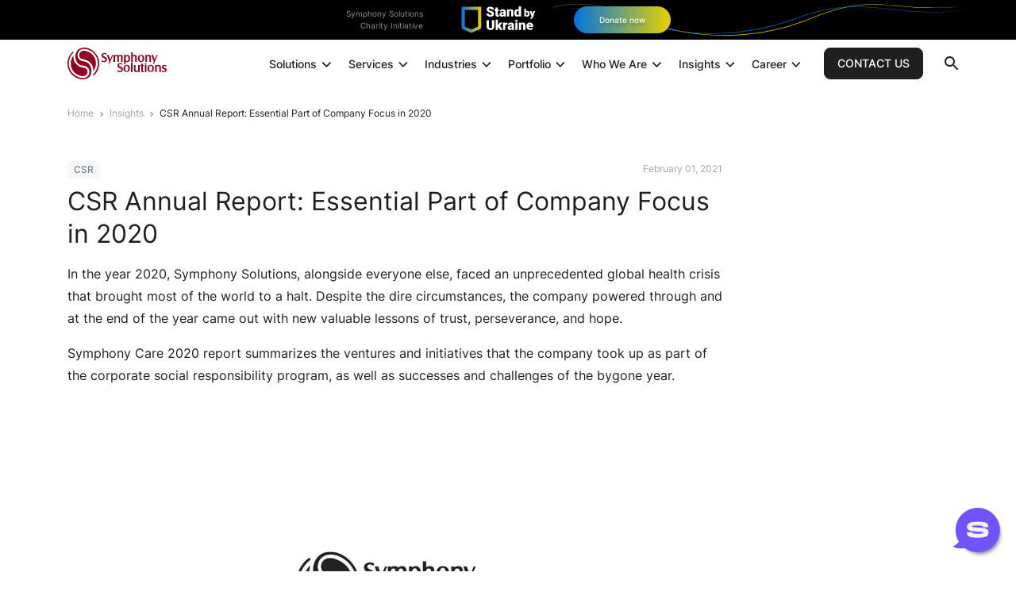

--- FILE ---
content_type: text/html; charset=UTF-8
request_url: https://symphony-solutions.com/insights/csr-annual-report-essential-part-of-company-focus-in-2020
body_size: 72158
content:
	




<!DOCTYPE html>
<html lang="en-US" class="is-loading has-announcement no-hero">
<head>
	<link rel="preload" href="https://symphony-solutions.com/wp-content/themes/symphony-2019-com/assets/fonts/Inter-VariableFont_slnt,wght.woff2" as="font" type="font/woff2" crossorigin>
<style>
  @font-face {
    font-family: 'Inter';
    src: url('https://symphony-solutions.com/wp-content/themes/symphony-2019-com/assets/fonts/Inter-VariableFont_slnt,wght.woff2') format('woff2 supports variations'),
       url('https://symphony-solutions.com/wp-content/themes/symphony-2019-com/assets/fonts/Inter-VariableFont_slnt,wght.woff2') format('woff2-variations');
    font-weight: 100 900;
    font-style: normal;
    font-display: swap;
  }
  
    
  :root {
    --cl-accent-1: #940020;
    --cl-accent-2: #c90e36;
    --cl-white: #ffffff;
    --cl-main: #1F1F1F;
    --cl-button: #1F1F1F;
    --cl-button-hover: #484848;
    --cl-button-alt: #fff;
    --cl-button-alt-hover: #F5F6F9;
    --cl-black: #1F1F1F;
    --cl-input: #979797;
    --cl-border: #C3C3C3;
    --cl-border-light: #E9EDF1;
    --cl-muted: #A1A5A9;
    --cl-muted-light: #D1D5D9;
    --cl-bg-light-1: #F7F7F7;
    --cl-bg-light-2: #F5F6F9;
    --button-border-radius: 8px;
    --oblique-btn-ratio: 1.23;
    --oblique-btn-radius: 61% 39% 64% 36% / 61% 35% 65% 39%;

    --font-title: 'Inter', sans-serif;
    --font-main: 'Inter', sans-serif;
    --line-height-title: 1.3;
    --line-height-base: 1.5;
    --oval-mask: url('[data-uri]');
    --container-width: 100%;
  }
  html {
    --top-banner-height: 0;
    --header-height: 44px;
    --nav-drawer-header-height: 44px;
    --header-total-height: 44px;
    --nav-drawer-content-height: calc(100vh - 44px);
    --nav-drawer-width: calc(100vw - 52px);
    --content-offset-top: var(--header-height)
  }
  html.has-hero {
    --content-offset-top: 0
  }
  html.has-announcement {
    --top-banner-height: 40px;
    --header-total-height: 84px;
    --content-offset-top: var(--header-total-height)
  }
  html.has-announcement.has-hero {
    --content-offset-top: var(--top-banner-height)
  }
  @media (min-width: 768px) {
    html {
      --header-height: 60px;
      --header-total-height: 60px
    }
    html.has-announcement {
      --top-banner-height: 50px;
      --header-total-height: 110px
    }
    :root {
      --container-width: 720px;
    }
  }
  @media (min-width: 1025px) {
    :root {
      --container-width: 990px;
    }
  }
  @media (min-width: 1200px) {
    :root {
      --container-width: 1140px;
    }
  }
  @media (max-width: 767px) {
    html.has-announcement.has-toc {
      scroll-padding-top: 144px;
    }
  }
</style>





  <style id="critical-css">
    body{font-size: 1rem;font-family:var(--font-main);font-weight:400;line-height:var(--line-height-base);}html{font-size:16px;scroll-behavior:smooth}.btn,.ss-btn{-webkit-appearance:none;border-radius:8px;font-size:16px;line-height:1;font-weight:500;padding:18px;text-align:center;display:inline-flex;-webkit-box-pack:center;-ms-flex-pack:center;justify-content:center;-webkit-box-align:center;-ms-flex-align:center;align-items:center;text-decoration:none;-webkit-user-select:none;-moz-user-select:none;-ms-user-select:none;user-select:none;border:1px solid transparent}.d-none,.ss-header--menu .nav-item.hide-submenu-desk .nav-caret,.ss-header--menu .nav-item.hide-submenu-desk .ss-dropdown--menu,.ss-megamenu,.nav-drawer{display:none!important}.ss-megamenu--header-logo{max-height:70px}.svg-icon{max-width:1.5rem;max-height:1.5rem}.nav-arrow.lvl-1{width:1.66em;height:1.66em;-webkit-transform:translateY(.1em);transform:translateY(.1em)}.text-right{text-align:right!important}.d-flex{display:flex!important}.flex-wrap{flex-wrap:wrap!important}.justify-content-center{justify-content:center!important}.align-items-center{align-items:center!important}.mr-2,.mx-2{margin-right:.5rem!important}.mb-2,.my-2{margin-bottom:.5rem!important}.ml-2,.mx-2{margin-left:.5rem!important}.py-4{padding-bottom:1.5rem!important}.mt-auto,.my-auto{margin-top:auto!important}.mr-auto,.mx-auto{margin-right:auto!important}.mb-auto,.my-auto{margin-bottom:auto!important}.ml-auto,.mx-auto{margin-left:auto!important}.mt-3,.my-3{margin-top:1rem!important}.mb-3,.my-3{margin-bottom:1rem!important}.h-100{height:100%!important}.h-auto{height:auto!important}.mw-100{max-width:100%!important}.mh-100{max-height:100%!important}.ss-header{position:fixed;left:0;top:0;width:100%;z-index:777}.ss-header li,.ss-header ul{list-style:none;padding:0;margin-bottom:0}.ss-header--container{height:var(--header-height)}@media(max-width:1024px){.ss-header--container{max-width:100%!important}}.ss-header--menu>.nav-item>.nav-link{display:flex;-webkit-box-align:center;-ms-flex-align:center;align-items:center;position:relative;z-index:777;font-size:13px;font-weight:500;padding:0 6px;height:var(--header-height)}@media(min-width:1200px){.mt-xl-4,.my-xl-4{margin-top:1.5rem!important}.mr-xl-4,.mx-xl-4{margin-right:1.5rem!important}.mb-xl-4,.my-xl-4{margin-bottom:1.5rem!important}.ml-xl-4,.mx-xl-4{margin-left:1.5rem!important}.ss-header--menu>.nav-item>.nav-link{padding:0 8px}}.ss-header--menu>.nav-item .nav-item--btn{font-size:13px;padding:10px 12px}.ss-header--menu .nav-item{position:relative}.ss-header--menu .nav-item.has-mmenu{position:static}.ss-header--announcement{padding:.375rem;overflow:hidden;position:relative;width:100%;height:var(--top-banner-height)}.ss-header--announcement-img{position:absolute;left:75%;top:50%;-webkit-transform:translate(-50%,-50%);transform:translate(-50%,-50%);height:80%;width:auto;z-index:0}.ss-header--announcement-txt{font-size:.5rem}.ss-header--announcement-logo{height:24px;width:66px}@media(min-width:768px){.d-md-inline-block{display:inline-block!important}.justify-content-md-start{justify-content:flex-start!important}.ss-header--announcement-txt{font-size:.625rem}.ss-header--announcement-logo{height:34px;width:94px}}.ss-header--announcement-btn{border-radius:18px;font-size:10px;line-height:1.2;padding:11px 32px}.nav-drawer--logo,.ss-header--logo{height:32px}.nav-drawer--logo svg,.ss-header--logo svg{width:auto;height:100%}.page-template-page-frontpage .slider--dots{display:none}.variable-ratio{aspect-ratio:var(--ratio-sm)}.ps-hero-slide--ratio{overflow:hidden}.absolute-cover{position:absolute;left:0;top:0;width:100%;height:100%}.fit-contain,.img-contain>img{object-fit:contain}.fit-cover{object-fit:cover}.ps-cases-slide--content,.ps-hero-slide--content{display:grid;gap:8px}@media(min-width:768px){.nav-drawer--logo,.ss-header--logo{height:40px}}.swiper-slide,.swiper-wrapper{width:100%;height:100%;position:relative}@media(min-width:1025px){.mr-lg-3,.mx-lg-3{margin-right:1rem!important}.mb-lg-3,.my-lg-3{margin-bottom:1rem!important}.ml-lg-3,.mx-lg-3{margin-left:1rem!important}.d-lg-none{display:none!important}.d-lg-flex{display:flex!important}.ps-hero-slider--container{max-width:1200px;margin:0 auto;overflow:visible}.variable-ratio{aspect-ratio:var(--ratio-lg)}.ps-hero-slide:first-of-type{-webkit-transform:translateY(0);transform:translateY(0)}}.font-title{font-family:var(--font-title)!important}.txt-ttl-0,.txt-ttl-1,.txt-ttl-2{font-family:var(--font-title);line-height:1.3}.fw-300{font-weight:300!important}.fw-400{font-weight:400!important}.fw-500{font-weight:500!important}.fw-600{font-weight:600!important}.fw-700{font-weight:700!important}.fw-800{font-weight:800!important}.fw-900{font-weight:900!important}.txt-ttl-0,.txt-ttl-1{font-size:28px;font-weight:500}.txt-ttl-2{font-size:26px;font-weight:400}.txt-ttl-3,.txt-ttl-4{font-family:var(--font-title);font-weight:500}.txt-ttl-3{font-size:22px;line-height:1.3}.txt-ttl-4{font-size:20px;line-height:1.4}.txt-ttl-5,.txt-ttl-6{font-family:var(--font-title);font-weight:600;line-height:1.4}.txt-ttl-5{font-size:16px}.txt-ttl-6{font-size:14px}.txt-body-1{font-size:20px;line-height:1.5}.txt-body-2{font-size:18px;font-weight:400}.txt-body-3{font-size:16px;font-weight:400}.txt-body-4,.txt-body-5{line-height:1.3}.txt-body-4{font-size:14px;font-weight:400}.txt-body-5,.txt-caption-os,.txt-label{font-size:12px;font-weight:400}.txt-numbers{font-size:18px;line-height:1;font-weight:600}.txt-highlights{font-size:28px;line-height:1.3;font-weight:300;letter-spacing:-.04em}@media(min-width:1200px){.ss-header--menu>.nav-item .nav-item--btn,.ss-header--menu>.nav-item>.nav-link{font-size:14px}.ss-header--menu>.nav-item .nav-item--btn{padding:12px 16px}.ps-cases-slide--content,.ps-hero-slide--content{max-width:50%}.txt-ttl-0,.txt-ttl-1{font-size:32px}.txt-ttl-2{font-size:28px}.txt-body-1,.txt-ttl-3{font-size:24px}.txt-body-2,.txt-ttl-4{font-size:20px}.txt-ttl-5{font-size:18px}.txt-body-3{line-height:1.6}.txt-body-5{line-height:1.5}.txt-highlights{font-size:40px;line-height:1.4}}.line-height-1{line-height:1!important}.swiper-container{margin:0 auto;position:relative;overflow:hidden;list-style:none;padding:0;z-index:1}.swiper-wrapper{z-index:1;display:flex;-webkit-transition-property:transform;transition-property:transform;-webkit-box-sizing:content-box;box-sizing:content-box}.ps-hero-slide{margin-right:20px}.swiper-slide{flex-shrink:0;-webkit-transition-property:transform;transition-property:transform}.ss-file--icon{width:1em;height:1em;line-height:1;-webkit-transform:translateY(.25em);transform:translateY(.25em);margin-right:.5em}.swiper-wrapper{display:flex}.article-cta-sidebar--inner{aspect-ratio:.71}
  </style>
  
					<!-- Start cookieyes banner -->
<script id="cookieyes" type="text/javascript" src="https://cdn-cookieyes.com/client_data/3c75aec9fdb6daa883d59f42/script.js" defer></script>
<!-- End cookieyes banner -->  <meta charset="UTF-8">
	<meta name="viewport" content="width=device-width, initial-scale=1">
	<title>Symphony Solutions’ CSR Annual Report 2020</title><link rel="stylesheet" href="https://symphony-solutions.com/wp-content/cache/min/5/ac3270d0e7005d38fcd180e42b4d5af3.css" media="all" data-minify="1" />
	<link rel="icon" type="image/png" href="https://symphony-solutions.com/wp-content/uploads/sites/5/2019/09/favicon-32x32.png">
	<link rel="apple-touch-icon" sizes="60x60" href="https://symphony-solutions.com/wp-content/uploads/sites/5/2019/09/apple-icon-60x60.png" type="image/x-icon">
		<style>img:is([sizes="auto" i], [sizes^="auto," i]) { contain-intrinsic-size: 3000px 1500px }</style>
	<link rel="preload" href="https://symphony-solutions.com/wp-content/plugins/rate-my-post/public/css/fonts/ratemypost.ttf" type="font/ttf" as="font" crossorigin="anonymous">
<!-- The SEO Framework by Sybre Waaijer -->
<link rel="canonical" href="https://symphony-solutions.com/insights/csr-annual-report-essential-part-of-company-focus-in-2020" />
<meta name="description" content="The CSR Annual Report reveals our 2020 journey of community support, environmental awareness, and internal adaptation to new norms. Read how we embraced challenges with resilience and hope." />
<meta property="og:type" content="article" />
<meta property="og:locale" content="en_US" />
<meta property="og:site_name" content="Symphony Solutions" />
<meta property="og:title" content="Symphony Solutions’ CSR Annual Report 2020" />
<meta property="og:description" content="The CSR Annual Report reveals our 2020 journey of community support, environmental awareness, and internal adaptation to new norms. Read how we embraced challenges with resilience and hope." />
<meta property="og:url" content="https://symphony-solutions.com/insights/csr-annual-report-essential-part-of-company-focus-in-2020" />
<meta property="og:image" content="https://symphony-solutions.com/wp-content/uploads/sites/5/2021/02/L-cover-CSR-Annual-Report_-Essential-Part-of-Company-Focus-in-2020-1.png" />
<meta property="og:image:width" content="1107" />
<meta property="og:image:height" content="360" />
<meta property="og:image:alt" content="cover-CSR-Annual-Report_-Essential-Part-of-Company-Focus-in-2020-cover" />
<meta property="article:published_time" content="2021-02-01T12:46:26+00:00" />
<meta property="article:modified_time" content="2024-03-12T09:21:26+00:00" />
<meta property="article:publisher" content="https://www.facebook.com/Symphony.Solutions" />
<meta name="twitter:card" content="summary_large_image" />
<meta name="twitter:site" content="@SymphonyCareer" />
<meta name="twitter:title" content="Symphony Solutions’ CSR Annual Report 2020" />
<meta name="twitter:description" content="The CSR Annual Report reveals our 2020 journey of community support, environmental awareness, and internal adaptation to new norms. Read how we embraced challenges with resilience and hope." />
<meta name="twitter:image" content="https://symphony-solutions.com/wp-content/uploads/sites/5/2021/02/L-cover-CSR-Annual-Report_-Essential-Part-of-Company-Focus-in-2020-1.png" />
<meta name="twitter:image:alt" content="cover-CSR-Annual-Report_-Essential-Part-of-Company-Focus-in-2020-cover" />
<script type="application/ld+json">{"@context":"https://schema.org","@graph":[{"@type":"WebSite","@id":"https://symphony-solutions.com/#/schema/WebSite","url":"https://symphony-solutions.com/","name":"Symphony Solutions","description":"We are a Dutch based, agile driven company delivering full cycle digital development services that are fine-tuned to your business requirements.","inLanguage":"en-US","potentialAction":{"@type":"SearchAction","target":{"@type":"EntryPoint","urlTemplate":"https://symphony-solutions.com/search/{search_term_string}"},"query-input":"required name=search_term_string"},"publisher":{"@type":"Organization","@id":"https://symphony-solutions.com/#/schema/Organization","name":"Symphony Solutions","url":"https://symphony-solutions.com/","logo":{"@type":"ImageObject","url":"https://symphony-solutions.com/wp-content/uploads/sites/5/2019/09/cropped-apple-icon-60x60-1.png","contentUrl":"https://symphony-solutions.com/wp-content/uploads/sites/5/2019/09/cropped-apple-icon-60x60-1.png","width":512,"height":512}}},{"@type":"WebPage","@id":"https://symphony-solutions.com/insights/csr-annual-report-essential-part-of-company-focus-in-2020","url":"https://symphony-solutions.com/insights/csr-annual-report-essential-part-of-company-focus-in-2020","name":"Symphony Solutions’ CSR Annual Report 2020","description":"The CSR Annual Report reveals our 2020 journey of community support, environmental awareness, and internal adaptation to new norms. Read how we embraced challenges with resilience and hope.","inLanguage":"en-US","isPartOf":{"@id":"https://symphony-solutions.com/#/schema/WebSite"},"breadcrumb":{"@type":"BreadcrumbList","@id":"https://symphony-solutions.com/#/schema/BreadcrumbList","itemListElement":[{"@type":"ListItem","position":1,"item":"https://symphony-solutions.com/","name":"Symphony Solutions"},{"@type":"ListItem","position":2,"item":"https://symphony-solutions.com/insights/category/news","name":"News"},{"@type":"ListItem","position":3,"name":"Symphony Solutions’ CSR Annual Report 2020"}]},"potentialAction":{"@type":"ReadAction","target":"https://symphony-solutions.com/insights/csr-annual-report-essential-part-of-company-focus-in-2020"},"datePublished":"2021-02-01T12:46:26+00:00","dateModified":"2024-03-12T09:21:26+00:00","author":{"@type":"Person","@id":"https://symphony-solutions.com/#/schema/Person/ee8236a4d30533942043efb6b2c7dbb8"}}]}</script>
<!-- / The SEO Framework by Sybre Waaijer | 10.60ms meta | 0.22ms boot -->


<style id='classic-theme-styles-inline-css' type='text/css'>
/*! This file is auto-generated */
.wp-block-button__link{color:#fff;background-color:#32373c;border-radius:9999px;box-shadow:none;text-decoration:none;padding:calc(.667em + 2px) calc(1.333em + 2px);font-size:1.125em}.wp-block-file__button{background:#32373c;color:#fff;text-decoration:none}
</style>






<style id='rocket-lazyload-inline-css' type='text/css'>
.rll-youtube-player{position:relative;padding-bottom:56.23%;height:0;overflow:hidden;max-width:100%;}.rll-youtube-player iframe{position:absolute;top:0;left:0;width:100%;height:100%;z-index:100;background:0 0}.rll-youtube-player img{bottom:0;display:block;left:0;margin:auto;max-width:100%;width:100%;position:absolute;right:0;top:0;border:none;height:auto;cursor:pointer;-webkit-transition:.4s all;-moz-transition:.4s all;transition:.4s all}.rll-youtube-player img:hover{-webkit-filter:brightness(75%)}.rll-youtube-player .play{height:72px;width:72px;left:50%;top:50%;margin-left:-36px;margin-top:-36px;position:absolute;background:url(https://symphony-solutions.com/wp-content/plugins/wp-rocket/assets/img/youtube.png) no-repeat;cursor:pointer}
</style>
<script type="text/javascript" id="apie-front-script-js-extra">
/* <![CDATA[ */
var admin_ajax_object = {"ajax_url":"https:\/\/symphony-solutions.com\/wp-admin\/admin-ajax.php","curr_user":"0","nonce":"f12f459257"};
/* ]]> */
</script>

<link rel="https://api.w.org/" href="https://symphony-solutions.com/wp-json/" /><link rel="alternate" title="JSON" type="application/json" href="https://symphony-solutions.com/wp-json/wp/v2/posts/14209" />

<script type="application/ld+json" class="saswp-schema-markup-output">
[{"@context":"https:\/\/schema.org\/","@type":"VideoObject","@id":"https:\/\/symphony-solutions.com\/insights\/csr-annual-report-essential-part-of-company-focus-in-2020#videoobject","url":"https:\/\/symphony-solutions.com\/insights\/csr-annual-report-essential-part-of-company-focus-in-2020","headline":"Symphony Solutions' CSR Annual Report 2020","datePublished":"2021-02-01T15:46:26+03:00","dateModified":"2024-03-12T12:21:26+03:00","description":"The CSR Annual Report reveals our 2020 journey of community support, environmental awareness, and internal adaptation to new norms. Read how we embraced challenges with resilience and hope.","transcript":"In the year 2020, Symphony Solutions, alongside everyone else, faced an unprecedented global health crisis that brought most of the world to a halt. Despite the dire circumstances, the company powered through and at the end of the year came out with new valuable lessons of trust, perseverance, and hope.    Symphony Care 2020 report summarizes the ventures and initiatives that the company took up as part of the corporate social responsibility program, as well as successes and challenges of the bygone year.          Being a socially active company that strongly stands by its values and principles, Symphony Solutions takes a hands-on approach to supporting important causes and giving back to the community. This applies to charity and fundraising, social and eco awareness programs, numerous educational events, and more. Symphony Solutions takes action to bring positive change equally within and outside the company.    A drastic change was introduced in the work environment and the way of working. Symphonians tackled the \u201cnew normal\u201d by adopting a hybrid model of working and fervently following the health precautions put in place to keep themselves and one another safe.    Symphony Solutions stuck to its message of being an active part of society, promoting sustainability, supporting community events and initiatives, and what came to be most important of all - advocating for human rights and gender equality.            \u201cIt\u2019s been a year like no other. We didn\u2019t know what to expect and had to come up with solutions on the spot. Luckily enough, we had the wits and guts to overcome the obstacles and frustrations in our journey. We had one another\u2019s backs and we took care of our community. Whatever else may come. Whatever the future holds. We\u2019ll face it head-on,\u201d- says Valentina Synenka, CMO at Symphony Solutions.          Click here to download the PDF version of the report.","name":"Symphony Solutions' CSR Annual Report 2020","uploadDate":"2021-02-01T15:46:26+03:00","thumbnailUrl":"https:\/\/i.ytimg.com\/vi\/rmKs439y1Eg\/hqdefault.jpg","author":{"@type":"Person","name":"","url":"https:\/\/symphony-solutions.com\/insights\/author","sameAs":[],"image":{"@type":"ImageObject","url":"https:\/\/secure.gravatar.com\/avatar\/?s=96&d=mm&r=g","height":96,"width":96}},"contentUrl":"https:\/\/www.youtube.com\/watch?v=rmKs439y1Eg&t=2s","embedUrl":"https:\/\/www.youtube.com\/watch?v=rmKs439y1Eg&t=2s"},

{"@context":"https:\/\/schema.org\/","@type":"BreadcrumbList","@id":"https:\/\/symphony-solutions.com\/insights\/csr-annual-report-essential-part-of-company-focus-in-2020#breadcrumb","itemListElement":[{"@type":"ListItem","position":1,"item":{"@id":"https:\/\/symphony-solutions.com","name":"Symphony Solutions "}},{"@type":"ListItem","position":2,"item":{"@id":"https:\/\/symphony-solutions.com\/insights\/csr-annual-report-essential-part-of-company-focus-in-2020","name":"Symphony Solutions' CSR Annual Report 2020"}}]},

{"@context":"https:\/\/schema.org\/","@type":"NewsArticle","@id":"https:\/\/symphony-solutions.com\/insights\/csr-annual-report-essential-part-of-company-focus-in-2020#newsarticle","url":"https:\/\/symphony-solutions.com\/insights\/csr-annual-report-essential-part-of-company-focus-in-2020","headline":"Symphony Solutions' CSR Annual Report 2020","mainEntityOfPage":"https:\/\/symphony-solutions.com\/insights\/csr-annual-report-essential-part-of-company-focus-in-2020","datePublished":"2021-02-01T15:46:26+03:00","dateModified":"2024-03-12T12:21:26+03:00","description":"The CSR Annual Report reveals our 2020 journey of community support, environmental awareness, and internal adaptation to new norms. Read how we embraced challenges with resilience and hope.","articleSection":"News","articleBody":"In the year 2020, Symphony Solutions, alongside everyone else, faced an unprecedented global health crisis that brought most of the world to a halt. Despite the dire circumstances, the company powered through and at the end of the year came out with new valuable lessons of trust, perseverance, and hope.    Symphony Care 2020 report summarizes the ventures and initiatives that the company took up as part of the corporate social responsibility program, as well as successes and challenges of the bygone year.          Being a socially active company that strongly stands by its values and principles, Symphony Solutions takes a hands-on approach to supporting important causes and giving back to the community. This applies to charity and fundraising, social and eco awareness programs, numerous educational events, and more. Symphony Solutions takes action to bring positive change equally within and outside the company.    A drastic change was introduced in the work environment and the way of working. Symphonians tackled the \u201cnew normal\u201d by adopting a hybrid model of working and fervently following the health precautions put in place to keep themselves and one another safe.    Symphony Solutions stuck to its message of being an active part of society, promoting sustainability, supporting community events and initiatives, and what came to be most important of all - advocating for human rights and gender equality.            \u201cIt\u2019s been a year like no other. We didn\u2019t know what to expect and had to come up with solutions on the spot. Luckily enough, we had the wits and guts to overcome the obstacles and frustrations in our journey. We had one another\u2019s backs and we took care of our community. Whatever else may come. Whatever the future holds. We\u2019ll face it head-on,\u201d- says Valentina Synenka, CMO at Symphony Solutions.          Click here to download the PDF version of the report.","keywords":"","name":"Symphony Solutions' CSR Annual Report 2020","thumbnailUrl":"https:\/\/symphony-solutions.com\/wp-content\/uploads\/sites\/5\/2021\/02\/L-cover-CSR-Annual-Report_-Essential-Part-of-Company-Focus-in-2020-1-150x150.png","wordCount":"295","timeRequired":"PT1M18S","mainEntity":{"@type":"WebPage","@id":"https:\/\/symphony-solutions.com\/insights\/csr-annual-report-essential-part-of-company-focus-in-2020"},"author":{"@type":"Person","name":"","url":"https:\/\/symphony-solutions.com\/insights\/author","sameAs":[],"image":{"@type":"ImageObject","url":"https:\/\/secure.gravatar.com\/avatar\/?s=96&d=mm&r=g","height":96,"width":96}},"editor":{"@type":"Person","name":"","url":"https:\/\/symphony-solutions.com\/insights\/author","sameAs":[],"image":{"@type":"ImageObject","url":"https:\/\/secure.gravatar.com\/avatar\/?s=96&d=mm&r=g","height":96,"width":96}},"publisher":{"@type":"Organization","name":"Symphony Solutions","url":"https:\/\/symphony-solutions.com\/","logo":{"@type":"ImageObject","url":"https:\/\/symphony-solutions.com\/wp-content\/uploads\/sites\/5\/2020\/02\/signature-logo.png","width":200,"height":70}},"image":[{"@type":"ImageObject","@id":"https:\/\/symphony-solutions.com\/insights\/csr-annual-report-essential-part-of-company-focus-in-2020#primaryimage","url":"https:\/\/symphony-solutions.com\/wp-content\/uploads\/sites\/5\/2021\/02\/L-cover-CSR-Annual-Report_-Essential-Part-of-Company-Focus-in-2020-1.png","width":"1107","height":"360","caption":"cover-CSR-Annual-Report_-Essential-Part-of-Company-Focus-in-2020-cover"}]}]
</script>

<link rel="icon" href="https://symphony-solutions.com/wp-content/uploads/sites/5/2019/09/cropped-apple-icon-60x60-1-32x32.png" sizes="32x32" />
<link rel="icon" href="https://symphony-solutions.com/wp-content/uploads/sites/5/2019/09/cropped-apple-icon-60x60-1-192x192.png" sizes="192x192" />
<link rel="apple-touch-icon" href="https://symphony-solutions.com/wp-content/uploads/sites/5/2019/09/cropped-apple-icon-60x60-1-180x180.png" />
<meta name="msapplication-TileImage" content="https://symphony-solutions.com/wp-content/uploads/sites/5/2019/09/cropped-apple-icon-60x60-1-270x270.png" />
		<style type="text/css" id="wp-custom-css">
			html {
  margin-top: 0 !important;
}

.chat-assistant-root button:focus,
.chat-assistant button:focus {
  outline: none !important;
}

.ss-header--nav .nav-item.nav-item--engagement > .nav-link {
  margin-bottom: 0;
  padding-bottom: var(--gap-md);
}

.ss-main .post-password-form {
  padding: var(--header-height) 16px 48px;
}

.page-betsymphony .promo-popup {
  --font-title: 'Inter', sans-serif;
  --font-main: 'Inter', sans-serif;
}

body > .video-placeholder-normal {
  display: none;
}

.nav-drawer .menu-item--together > .sub-menu .nav-item--engagement {
  padding-block-end: 5rem;
}

.vacancy-page .sticky-sidebar {
  z-index: 10;
}

.ss-header--announcement-logo {
	height: 24px;
	width: 66px
}

@media (min-width: 768px) {
  .single-vacancy .sticky-sidebar {
    max-height: none;
  }
	
	.ss-header--announcement-logo {
		height: 34px;
		width: 94px
	}
}

@media (min-width: 1025px) {
  .vacancies-sidebar .banner-benefits .vacancies-sidebar--banner-content h2 {
    white-space: nowrap;
  }

  .menu-item-36048 .ss-megamenu--nav > .nav-item {
    width: 50.1%;
  }
}

@media (min-width: 1200px) {
  .checkmarks-blocks .shadow-panel .wp-block-image {
    text-align: right;
  }

  .checkmarks-blocks .shadow-panel .wp-block-image img {
    max-height: 40px;
    width: auto;
  }

  .single-industries .block-tab-acc-img .tab-acc--col-cont + .tab-acc--col-media .block-tab-acc--image {
    width: 50vw;
    max-height: 750px;
    overflow: hidden;
  }

  .single-industries .block-tab-acc-img .tab-acc--col-cont + .tab-acc--col-media .block-tab-acc--image img {
    width: 100%;
    height: 100%;
    object-fit: cover;
  }
}

@media (max-width: 767px) {
  .icon-boxes-fit-dot .icon-box--inner {
    flex: 1;
    padding-top: 4px;
  }
}

@media (max-width: 1399px) and (max-height: 799px) {
  .single-vacancy :is(.wpcf7-form-control-wrap, .ss-file) {
    margin-bottom: 12px;
  }
}		</style>
		<noscript><style id="rocket-lazyload-nojs-css">.rll-youtube-player, [data-lazy-src]{display:none !important;}</style></noscript>		<!-- Google Tag Manager -->
<script data-rocketlazyloadscript='[data-uri]' async defer></script>
<!-- End Google Tag Manager -->
</head><body class="wp-singular post-template-default single single-post postid-14209 single-format-standard wp-theme-symphony-2019-com">
	<!-- Google Tag Manager (noscript) -->
<noscript>
  <iframe src="https://www.googletagmanager.com/ns.html?id=GTM-T2KGFMZ"
  height="0" width="0" style="display:none;visibility:hidden"></iframe>
</noscript>
<!-- End Google Tag Manager (noscript) -->	
	<header id="siteHeader" class="ss-header ssHeader d-flex flex-wrap align-items-center has-announcement mod-dark no-hero">
                    <a
    href="https://standby-ukraine.com"
    class="ss-header--announcement d-flex flex-wrap justify-content-center align-items-center"
    style="background-color: #000000"
    target="_blank">
          <img class="ss-header--announcement-img relative-z50" width="547" height="40" loading="lazy" src="https://symphony-solutions.com/wp-content/uploads/sites/5/2022/03/symphony-lines-ukraine-edition.svg" alt="Announcement Banner">
    
          <span class="ss-header--announcement-txt mx-2 mx-lg-3 mx-xl-4 text-right relative-z50 d-none d-md-inline-block"><span style="color:#909090;text-align:right">Symphony Solutions<br>Charity Initiative</span></span>
              <img class="ss-header--announcement-logo mx-2 mx-lg-3 mx-xl-4 relative-z50" width="93" height="34" loading="lazy" src="https://symphony-solutions.com/wp-content/uploads/sites/5/2022/06/stand-by-ukraine-logo.svg" alt="Announcement Banner">
              <span class="ss-btn btn-swu ss-header--announcement-btn mx-2 mx-lg-3 mx-xl-4 relative-z50 d-none d-md-inline-block">Donate now</span>
      </a>
  
  <div class="ss-header--container container d-flex flex-wrap align-items-center">
    <a href="https://symphony-solutions.com" class="ss-header--logo d-inline-flex align-items-center">
      <svg width="122px" height="39px" viewBox="0 0 122 39" version="1.1" xmlns="http://www.w3.org/2000/svg" xmlns:xlink="http://www.w3.org/1999/xlink">
    <g stroke="none" stroke-width="1" fill="currentColor" fill-rule="evenodd">
        <g transform="translate(-115.000000, -15.000000)" fill="currentColor">
            <g transform="translate(115.000000, 13.000000)">
                <path d="M121.454778,27.8194517 C121.104373,27.4384747 120.485103,27.0743316 119.614159,26.7380972 C118.915552,26.4709704 118.459805,26.2516871 118.259258,26.0842344 C118.081191,25.9376026 117.994361,25.7417981 117.994361,25.4857461 C117.994361,25.1690036 118.118215,24.9142806 118.37606,24.7060723 C118.621564,24.5000789 118.935827,24.3995187 119.336479,24.3995187 C119.909469,24.3995187 120.551658,24.6524697 121.245417,25.1512838 L121.453456,25.3001306 L121.825018,23.8874148 L121.685296,23.8271672 C120.028034,23.1112849 118.389724,23.0718582 117.269749,23.7602748 C116.485635,24.239597 116.087627,24.9492774 116.087627,25.8684951 C116.087627,26.3580062 116.227349,26.8116347 116.503706,27.2178625 C116.803424,27.651999 117.364513,28.028546 118.217386,28.3674384 C119.026183,28.6877248 119.554656,28.9464348 119.786937,29.1360373 C119.994536,29.306148 120.094589,29.5325192 120.094589,29.8271118 C120.094589,30.1372094 119.982195,30.4052223 119.753439,30.6444404 C119.505291,30.8982774 119.157089,31.0214304 118.689882,31.0214304 C118.301571,31.0214304 117.940588,30.950108 117.617069,30.8096781 C117.284735,30.6652612 116.888491,30.4056653 116.438032,30.0393072 L116.2225,29.8638806 L115.847853,31.3838015 L115.968622,31.449365 C116.858519,31.9295732 117.771776,32.1732213 118.680626,32.1732213 C119.625178,32.1732213 120.39078,31.956153 120.954955,31.5286614 C121.648272,31.0081405 122,30.2842842 122,29.3770274 C122,28.7382264 121.816643,28.2146046 121.454778,27.8194517 L121.454778,27.8194517 Z M114.809419,31.3390589 L114.809419,25.8241955 C114.809419,25.1326779 114.640608,24.5802613 114.306951,24.1837794 C113.793905,23.5742162 113.037118,23.2650047 112.058628,23.2650047 C111.303603,23.2650047 110.669348,23.4422033 110.170847,23.7912845 C110.013495,23.9046916 109.859228,24.0522095 109.707166,24.236053 L109.707166,23.4612521 L107.671289,23.4612521 L107.728588,23.6836364 C107.765612,23.8245093 107.784124,23.977343 107.784124,24.1368218 L107.784124,31.3390589 C107.784124,31.5140425 107.765612,31.6686483 107.72947,31.8002183 L107.667322,32.0252605 L109.853058,32.0252605 L109.795759,31.8037622 C109.757853,31.6571304 109.739782,31.5047396 109.739782,31.3390589 L109.739782,26.5400778 C109.739782,26.008039 109.891845,25.5690295 110.19024,25.2345671 C110.474531,24.9213686 110.892373,24.7689778 111.468889,24.7689778 C111.920229,24.7689778 112.26843,24.8823849 112.503797,25.1060981 C112.739604,25.3293684 112.85332,25.6416809 112.85332,26.0620846 L112.85332,31.3390589 C112.85332,31.5299904 112.83569,31.6837102 112.800429,31.7949023 L112.727703,32.0252605 L114.918287,32.0252605 L114.865396,31.8059772 C114.82749,31.6522574 114.809419,31.4998666 114.809419,31.3390589 L114.809419,31.3390589 Z M97.023817,21.4739698 C96.8153369,21.320693 96.5336904,21.2427256 96.1868112,21.2427256 C95.8434581,21.2427256 95.5609301,21.323794 95.3484831,21.4823868 C95.1210503,21.6529404 95.0055708,21.8841846 95.0055708,22.1681453 C95.0055708,22.589435 95.2136101,23.092679 96.2017971,23.092679 C96.5425056,23.092679 96.820626,23.0111677 97.0273431,22.8512459 C97.247283,22.6815783 97.3596772,22.4463471 97.3596772,22.1526405 C97.3596772,21.8713377 97.2441977,21.6369925 97.023817,21.4739698 L97.023817,21.4739698 Z M97.1392965,31.3390589 L97.1392965,24.1443527 C97.1392965,23.983102 97.1582492,23.8271672 97.1943917,23.6818644 L97.2503684,23.4612521 L95.0668366,23.4612521 L95.1298655,23.6862943 C95.1664487,23.8187503 95.1849607,23.9720271 95.1849607,24.1443527 L95.1849607,31.3390589 C95.1849607,31.5091696 95.1664487,31.6615604 95.1294247,31.8024332 L95.0694812,32.0252605 L97.2481646,32.0252605 L97.1952732,31.8059772 C97.1582492,31.6544724 97.1392965,31.4967657 97.1392965,31.3390589 L97.1392965,31.3390589 Z M93.1367426,30.8907464 C92.9247364,30.8907464 92.7083226,30.82474 92.7083226,30.3392158 L92.7083226,24.5802613 L94.0165023,24.5802613 L94.0165023,23.4612521 L92.7083226,23.4612521 L92.7083226,22.4729269 C92.7083226,22.3772397 92.7180194,22.1805492 92.7382944,21.8850706 L92.7523987,21.6737612 L90.753546,21.8899435 L90.753546,23.4612521 L89.5344001,23.4612521 L89.5344001,24.5802613 L90.753546,24.5802613 L90.753546,30.3857304 C90.753546,30.9806747 90.8981157,31.4316452 91.1828475,31.7271238 C91.4693424,32.0230455 91.9109853,32.1732213 92.4936718,32.1732213 C92.9908506,32.1732213 93.4809773,32.0575992 93.9503881,31.831228 L94.0500002,31.7824984 L94.0500002,30.5266033 L93.789951,30.6688052 C93.5193235,30.81588 93.2989428,30.8907464 93.1367426,30.8907464 L93.1367426,30.8907464 Z M88.8225705,23.6907243 L88.8922108,23.4612521 L86.699423,23.4612521 L86.7589258,23.6840794 C86.7946275,23.8205223 86.8131395,23.9724701 86.8131395,24.1368218 L86.8131395,29.1134445 C86.8131395,29.5799198 86.6632806,29.9462779 86.3538661,30.2337826 C86.0409256,30.5257173 85.6385105,30.6679192 85.1237012,30.6679192 C84.6234371,30.6679192 84.2628943,30.5252743 84.0226793,30.2337826 C83.8406449,30.0065254 83.7485258,29.6888969 83.7485258,29.2902001 L83.7485258,24.1368218 C83.7485258,23.9667111 83.7661562,23.8152063 83.8027394,23.6862943 L83.8657683,23.4612521 L81.6800327,23.4612521 L81.7382132,23.6836364 C81.7752372,23.8245093 81.7937492,23.977343 81.7937492,24.1368218 L81.7937492,29.4678417 C81.7937492,30.2864992 82.0057554,30.9266292 82.4227156,31.3696257 C82.9260651,31.9029934 83.6467099,32.1732213 84.5652566,32.1732213 C85.2427068,32.1732213 85.8174596,32.0265895 86.2762921,31.7359838 C86.4627342,31.6141597 86.6535839,31.4444921 86.8461966,31.2265378 L86.8461966,32.0252605 L88.8763434,32.0252605 L88.8252151,31.8081922 C88.7873096,31.6433975 88.7692384,31.4905637 88.7692384,31.3390589 L88.7692384,24.1368218 C88.7692384,23.9565222 88.7868688,23.8063464 88.8225705,23.6907243 L88.8225705,23.6907243 Z M80.1237044,20.5556381 L80.1858517,20.3310388 L78.0014385,20.3310388 L78.0587374,20.5520941 C78.0957614,20.694739 78.1142734,20.8511167 78.1142734,21.0167974 L78.1142734,31.3390589 C78.1142734,31.5016386 78.0957614,31.6544724 78.0587374,31.8050912 L78.0032015,32.0252605 L80.1801218,32.0252605 L80.1241451,31.8046482 C80.0875619,31.6571304 80.0686092,31.5003096 80.0686092,31.3390589 L80.0686092,21.0167974 C80.0686092,20.8413708 80.0875619,20.686322 80.1237044,20.5556381 L80.1237044,20.5556381 Z M65.5327405,25.4795442 C64.6776634,25.0892643 64.1068775,24.7614469 63.8380131,24.5036229 C63.5889829,24.2639618 63.4673328,23.9631672 63.4673328,23.5835192 C63.4673328,23.2158321 63.5898644,22.9114935 63.8388946,22.6527835 C64.5189894,21.955507 65.7469505,22.0494223 67.1190406,23.0040797 L67.3191462,23.1431806 L67.7607891,21.6418655 L67.6193047,21.57896 C66.7637869,21.197983 65.9206105,21.0043935 65.1118134,21.0043935 C63.6771352,21.0043935 62.6206302,21.4806148 61.9683034,22.4215393 C61.6337655,22.9159234 61.4640724,23.474985 61.4640724,24.0845482 C61.4640724,24.7738508 61.6932683,25.3834139 62.1437264,25.8946319 C62.5183736,26.3265535 63.1407286,26.7465142 64.0469339,27.1788788 C64.8751245,27.5709307 65.3978675,27.8491325 65.6014992,28.0063962 C66.0250709,28.3284547 66.2309065,28.7382264 66.2309065,29.2587473 C66.2309065,29.7021868 66.0863367,30.0698739 65.7897043,30.3821865 C65.4569295,30.7255087 64.9892817,30.8987204 64.3986615,30.8987204 C63.8001076,30.8987204 63.2328477,30.7157628 62.7123086,30.3538347 C62.534241,30.2297957 62.3046043,30.0472811 62.0291285,29.809835 L61.8206483,29.6308644 L61.3547636,31.2801404 L61.477736,31.3479188 C62.0291285,31.6522574 62.5329187,31.8693257 62.9763246,31.9933647 C63.4223751,32.1178467 63.9221985,32.1811952 64.4608089,32.1811952 C65.9818763,32.1811952 67.0873058,31.6340946 67.748007,30.5567271 C68.0759335,30.0220303 68.2421005,29.431073 68.2421005,28.79936 C68.2421005,28.0568978 68.0124639,27.3946181 67.5584797,26.8302405 C67.1952923,26.383257 66.5332687,25.9411465 65.5327405,25.4795442 L65.5327405,25.4795442 Z M109.525572,11.0772849 L109.498245,11.2221448 C109.474444,11.3559297 109.433453,11.4976886 109.378358,11.6407765 L107.292675,16.7440962 L105.528748,11.6452065 C105.487757,11.5371153 105.452056,11.3953564 105.422525,11.2239168 L105.396961,11.0772849 L103.100594,11.0772849 L103.228855,11.3337799 C103.322297,11.5211674 103.386648,11.6660273 103.419705,11.7683595 L106.192976,19.4570068 L105.340984,21.3942305 C105.292059,21.5067516 105.215367,21.6538264 105.112229,21.829696 L104.95664,22.0972659 L106.404982,22.0972659 L106.43319,21.954621 C106.46184,21.8079892 106.505475,21.6666733 106.561893,21.5333314 L110.577669,11.7750044 C110.631442,11.6434345 110.70505,11.4985746 110.795846,11.3448548 L110.95452,11.0772849 L109.525572,11.0772849 Z M102.795587,18.9546487 L102.795587,13.4388993 C102.795587,12.7469388 102.627216,12.1945221 102.294001,11.7980403 C101.780954,11.1884771 101.024608,10.8801515 100.046118,10.8801515 C99.2924157,10.8801515 98.6581601,11.0564641 98.1587775,11.4055454 C98.002748,11.5176235 97.8476,11.6664703 97.6946558,11.8520858 L97.6946558,11.0772849 L95.6561345,11.0772849 L95.7160781,11.3001122 C95.753102,11.4396561 95.771614,11.5911609 95.771614,11.7515256 L95.771614,18.9546487 C95.771614,19.1305183 95.753102,19.2846811 95.7165189,19.4144791 L95.6526085,19.6404073 L97.8396663,19.6404073 L97.7823673,19.4180231 C97.7457841,19.2784792 97.7272722,19.1221014 97.7272722,18.9546487 L97.7272722,14.1556676 C97.7272722,13.6156549 97.875368,13.1886063 98.178171,12.8501569 C98.458936,12.5413884 98.8895598,12.3841246 99.456379,12.3841246 C99.9059555,12.3841246 100.254157,12.4975317 100.490846,12.720802 C100.726653,12.9445152 100.84081,13.2577137 100.84081,13.6785604 L100.84081,18.9546487 C100.84081,19.1455802 100.822739,19.298857 100.787037,19.4087201 L100.712549,19.6404073 L102.905337,19.6404073 L102.852445,19.421124 C102.81454,19.2656323 102.795587,19.1132415 102.795587,18.9546487 L102.795587,18.9546487 Z M100.411068,27.6187743 C100.411068,28.7475294 100.614259,29.6507992 101.01403,30.3037761 C101.156396,30.5350203 101.348127,30.7228508 101.584816,30.8606227 C101.820182,30.9983946 102.070535,31.0666161 102.320887,31.0661731 C102.570358,31.0661731 102.82071,30.9975086 103.054755,30.8606227 C103.291444,30.7219648 103.484497,30.5345773 103.627304,30.3028901 C104.025752,29.6507992 104.228061,28.7581613 104.228061,27.649784 C104.228061,26.5272309 104.025752,25.631935 103.627304,24.9895901 C103.471274,24.739297 103.286154,24.5523525 103.0693,24.4265415 C102.852004,24.3011735 102.602974,24.236496 102.317802,24.232066 C102.190862,24.232066 102.065245,24.2493429 101.941832,24.2843396 C101.81886,24.3188934 101.69765,24.3707239 101.579967,24.4389454 C101.341956,24.5776033 101.149343,24.7667628 101.006537,25.0028799 C100.907806,25.1636877 100.821417,25.3391143 100.746928,25.5296028 C100.598392,25.9092508 100.498339,26.3473743 100.448533,26.8395434 C100.423409,27.0858495 100.411068,27.3458884 100.411068,27.6187743 L100.411068,27.6187743 Z M106.26482,27.657758 C106.26482,29.043008 105.88312,30.1544863 105.129859,30.9620689 C104.4242,31.7204789 103.481412,32.1041139 102.327058,32.1041139 C101.087196,32.1041139 100.11091,31.6828242 99.4268479,30.8522057 C98.728682,30.0127274 98.3743098,28.8968192 98.3743098,27.534162 C98.3743098,26.2849118 98.7242743,25.2425411 99.4136251,24.4362874 C100.102976,23.6295908 101.07794,23.2127311 102.311631,23.1954542 C103.573531,23.1954542 104.569651,23.6322488 105.27531,24.492105 C105.931604,25.2930427 106.26482,26.3575632 106.26482,27.657758 L106.26482,27.657758 Z M70.9012138,27.5625137 C70.9012138,28.6908258 71.1044048,29.5945387 71.5041753,30.2470725 C71.6465412,30.4787597 71.8382724,30.6661472 72.0749613,30.8043621 C72.3103278,30.941691 72.5602395,31.0099125 72.810592,31.0099125 C73.0605037,31.0094695 73.3108561,30.941248 73.5444596,30.8043621 C73.7811485,30.6652612 73.9737612,30.4778737 74.1174494,30.2466295 C74.5158977,29.5945387 74.7182071,28.7019007 74.7182071,27.5935235 C74.7182071,26.4705274 74.5158977,25.5756744 74.1174494,24.9328865 C73.9614199,24.6830365 73.7763001,24.495649 73.5590048,24.3702809 C73.3421502,24.2444699 73.0922385,24.1802354 72.8079474,24.1753625 C72.6810081,24.1753625 72.5553911,24.1930823 72.431978,24.2280791 C72.3085648,24.2626328 72.1877962,24.3140204 72.0701129,24.3826848 C71.831661,24.5208998 71.6390483,24.7105023 71.4962416,24.9466194 C71.3979518,25.1074271 71.3111218,25.2828537 71.2366332,25.4728992 C71.0885374,25.8534332 70.9884845,26.2911138 70.9386785,26.7832829 C70.9135551,27.0295889 70.9012138,27.2891849 70.9012138,27.5625137 L70.9012138,27.5625137 Z M76.7549653,27.6010544 C76.7549653,28.9863045 76.373266,30.0982257 75.6200048,30.9053653 C74.9143459,31.6637753 73.9715574,32.0478533 72.8167626,32.0478533 C71.5769009,32.0478533 70.6010553,31.6265636 69.9165529,30.7955022 C69.2183869,29.9560238 68.8644556,28.8401156 68.8644556,27.4779014 C68.8644556,26.2282083 69.2139793,25.1858375 69.9037708,24.3795839 C70.5926808,23.5728872 71.5672042,23.1560275 72.8017767,23.1396367 C74.0636765,23.1396367 75.0593564,23.5759882 75.7650153,24.4358444 C76.4217498,25.2363391 76.7549653,26.3008597 76.7549653,27.6010544 L76.7549653,27.6010544 Z M88.6074789,15.3030286 C88.6074789,16.4313407 88.8102292,17.3350535 89.2104405,17.9884734 C89.3528064,18.2192745 89.5440968,18.4066621 89.7807857,18.544877 C90.0161522,18.6822059 90.2665047,18.7504273 90.5168571,18.7504273 C90.7667688,18.7504273 91.0162398,18.6817629 91.2507248,18.544877 C91.4874136,18.4062191 91.6800264,18.2183885 91.822833,17.9875874 C92.2217221,17.3350535 92.4240315,16.4424156 92.4240315,15.3340383 C92.4240315,14.2110422 92.2217221,13.3161893 91.822833,12.6742873 C91.6672443,12.4235513 91.4821245,12.2361638 91.2652699,12.1107958 C91.0479746,11.9849848 90.7985036,11.9207503 90.5137718,11.9163203 C90.3872733,11.9163203 90.2616563,11.9340402 90.1378024,11.9685939 C90.01483,12.0031476 89.8940613,12.0545352 89.7759373,12.1231997 C89.5379262,12.2618576 89.3448727,12.4514601 89.2025068,12.6871342 C89.1037762,12.847942 89.017387,13.0238116 88.9428983,13.2134141 C88.793921,13.5939481 88.6947497,14.0316286 88.6449437,14.5237977 C88.6198203,14.7701038 88.6074789,15.0301427 88.6074789,15.3030286 L88.6074789,15.3030286 Z M94.4612305,15.3415693 C94.4612305,16.7268193 94.0790904,17.8387405 93.32627,18.6458802 C92.6206111,19.4042902 91.676941,19.7883681 90.5230278,19.7883681 C89.2831661,19.7883681 88.3068797,19.3670785 87.6228181,18.536017 C86.9246521,17.6965387 86.57028,16.5810735 86.57028,15.2188592 C86.57028,13.9687231 86.9198037,12.9263523 87.6095952,12.1205417 C88.2985052,11.3138451 89.2734694,10.8965424 90.5076012,10.8801515 C91.7695009,10.8801515 92.7656216,11.3165031 93.4712805,12.1763593 C94.1280149,12.9768539 94.4612305,14.0413745 94.4612305,15.3415693 L94.4612305,15.3415693 Z M83.2464986,19.4140361 L83.1821474,19.6404073 L85.367883,19.6404073 L85.3119063,19.4193521 C85.2748823,19.2713912 85.2568111,19.1190004 85.2568111,18.9546487 L85.2568111,13.4313683 C85.2568111,12.6277727 85.0091032,11.9929587 84.5207397,11.5464182 C84.0376652,11.1043077 83.3527221,10.8801515 82.484863,10.8801515 C81.923333,10.8801515 81.4336471,10.9851417 81.0316728,11.192907 C80.7456187,11.3395389 80.467939,11.5535062 80.2034822,11.83348 L80.2034822,8.63150126 C80.2034822,8.46139061 80.2219942,8.30545584 80.2585774,8.16945591 L80.3185209,7.94574268 L78.1345484,7.94574268 L78.1944919,8.16945591 C78.2306344,8.30545584 78.2495871,8.46139061 78.2495871,8.63150126 L78.2495871,18.9546487 C78.2495871,19.1154565 78.2306344,19.2722772 78.1936104,19.4193521 L78.1380745,19.6404073 L80.3149948,19.6404073 L80.2594589,19.4193521 C80.2219942,19.2722772 80.2034822,19.1154565 80.2034822,18.9546487 L80.2034822,14.109153 C80.2034822,13.599264 80.3467296,13.1868343 80.6402767,12.8497139 C80.9157525,12.5405024 81.3454949,12.3841246 81.9176031,12.3841246 C82.398033,12.3841246 82.7510828,12.5068347 82.9683782,12.7482677 C83.1891996,12.9954598 83.301153,13.4043456 83.301153,13.9629642 L83.301153,18.9546487 C83.301153,19.1340623 83.282641,19.2882251 83.2464986,19.4140361 L83.2464986,19.4140361 Z M74.4823998,12.9338833 C74.3722095,12.7380788 74.2117723,12.5772711 74.0063775,12.4558901 C73.8009827,12.336281 73.5731091,12.2702745 73.3293681,12.2609716 C73.0715227,12.2618576 72.8282224,12.3238771 72.5862444,12.4519031 C72.345148,12.5821441 72.1578244,12.7504827 72.0154585,12.967994 C71.8435616,13.219173 71.7241152,13.5230686 71.658001,13.8739219 C71.58792,14.234964 71.5526591,14.7581429 71.5526591,15.4266246 C71.5526591,16.1203571 71.5962944,16.6621418 71.6826837,17.0404608 C71.7655468,17.40549 71.9145241,17.7341934 72.1238858,18.0177111 C72.405973,18.3831832 72.7682789,18.5625968 73.2332821,18.5625968 C73.7718925,18.5625968 74.1743076,18.3061018 74.4638878,17.779379 C74.7666909,17.2251904 74.9209573,16.4047609 74.9209573,15.3433412 C74.9209573,14.2637588 74.773743,13.4526322 74.4823998,12.9338833 L74.4823998,12.9338833 Z M76.9493411,15.2339211 C76.9493411,16.7059985 76.6267038,17.8582324 75.9911259,18.6578411 C75.7072756,19.0086943 75.3471736,19.2873391 74.9205166,19.4866875 C74.4920965,19.6869219 74.0385531,19.7883681 73.5709053,19.7883681 C72.8119143,19.7883681 72.1516537,19.5216842 71.6024651,18.9940754 L71.6024651,21.4199242 C71.6024651,21.5873769 71.6209771,21.7393247 71.6575603,21.8726667 L71.7188261,22.0972659 L69.5357351,22.0972659 L69.5917118,21.8762106 C69.6287357,21.7291358 69.6472477,21.575416 69.6472477,21.4199242 L69.6472477,11.7590566 C69.6472477,11.6040078 69.6287357,11.448073 69.5908303,11.2965682 L69.5370574,11.0772849 L71.5777825,11.0772849 L71.5777825,11.8959425 C72.1648766,11.2208158 72.9053557,10.8801515 73.7851153,10.8801515 C74.6780978,10.8801515 75.4194584,11.2252458 75.9880406,11.9061314 C76.3177301,12.3012843 76.5641157,12.7757335 76.7197044,13.3161893 C76.8726486,13.8482281 76.9493411,14.493674 76.9493411,15.2339211 L76.9493411,15.2339211 Z M65.9254588,19.4189091 L65.8690414,19.6404073 L68.049047,19.6404073 L67.9917481,19.4180231 C67.9547241,19.2762642 67.9362121,19.1207724 67.9362121,18.9546487 L67.9362121,13.3613749 C67.9362121,11.7377927 67.0582155,10.8801515 65.3974267,10.8801515 C64.8570533,10.8801515 64.3841164,10.9714088 63.9909572,11.1503794 C63.6489264,11.3054281 63.2967581,11.5605941 62.9410637,11.9092324 C62.711427,11.580972 62.4346289,11.3315649 62.1163992,11.1689852 C61.7439559,10.9771677 61.2705782,10.8801515 60.7090482,10.8801515 C59.8530896,10.8801515 59.1289187,11.1654412 58.5493176,11.7298188 L58.5493176,11.0772849 L56.5081517,11.0772849 L56.5729436,11.3027702 C56.6095268,11.4312391 56.6284796,11.582301 56.6284796,11.7515256 L56.6284796,18.9546487 C56.6284796,19.1158994 56.6090861,19.2722772 56.5716214,19.4189091 L56.5152039,19.6404073 L58.6952096,19.6404073 L58.6379106,19.4180231 C58.6008866,19.2762642 58.5823747,19.1207724 58.5823747,18.9546487 L58.5823747,13.6927363 C58.5823747,13.2958114 58.7150438,12.9874859 58.9878751,12.7482677 C59.2646732,12.5068347 59.6397611,12.3841246 60.1030013,12.3841246 C60.5644785,12.3841246 60.8884381,12.5148086 61.0951551,12.7850365 C61.2229759,12.9520461 61.2877679,13.2368929 61.2877679,13.6316028 L61.2877679,18.9546487 C61.2877679,19.1278604 61.2692559,19.2824661 61.2326727,19.4158081 L61.1714069,19.6404073 L63.3602277,19.6404073 L63.2985212,19.4153651 C63.2614972,19.2829091 63.2429852,19.1278604 63.2429852,18.9546487 L63.2429852,13.8163323 C63.2429852,13.349857 63.370806,13.0034337 63.6343813,12.7562417 C63.8988381,12.5090496 64.2836228,12.3841246 64.7768347,12.3841246 C65.2748951,12.3841246 65.6191297,12.5139226 65.7980788,12.7699746 C65.9192882,12.9458442 65.9809948,13.2351209 65.9809948,13.6316028 L65.9809948,18.9546487 C65.9809948,19.1176714 65.9629236,19.2744922 65.9254588,19.4189091 L65.9254588,19.4189091 Z M54.8173912,11.2230308 C54.7944716,11.3532718 54.7539215,11.4945876 54.6975041,11.6407765 L52.6131436,16.7440962 L50.8474536,11.6452065 C50.8073443,11.5380013 50.7720834,11.4002294 50.7416709,11.2239168 L50.7165475,11.0772849 L48.4201808,11.0772849 L48.5480016,11.3337799 C48.6418838,11.5211674 48.7057942,11.6660273 48.7384105,11.7683595 L51.5125625,19.4561208 L50.6592485,21.3946734 C50.6098833,21.5089665 50.5314277,21.6600284 50.4313749,21.829696 L50.2757861,22.0972659 L51.7263318,22.0972659 L51.7532182,21.953292 C51.7805454,21.8093182 51.8232993,21.6680023 51.8801575,21.5333314 L55.898138,11.7745614 C55.9497071,11.6465354 56.0233142,11.5021186 56.1163149,11.3448548 L56.2741074,11.0772849 L54.8438368,11.0772849 L54.8173912,11.2230308 Z M45.9629363,13.094691 C45.1034516,12.7030821 44.5335472,12.3752647 44.2673274,12.1192127 C44.0187379,11.8804376 43.8975286,11.579643 43.8975286,11.199552 C43.8975286,10.8318649 44.0187379,10.5270833 44.2677681,10.2683733 C44.9509482,9.56888186 46.1802316,9.66589809 47.5470326,10.6178976 L47.747579,10.7574415 L48.1901034,9.25701232 L48.0490598,9.19366382 C47.1931012,8.81357282 46.349484,8.62042635 45.5406869,8.62042635 C44.1060087,8.62042635 43.049063,9.09620459 42.3998215,10.0371292 C42.0630798,10.5315133 41.8929459,11.0910178 41.8929459,11.699695 C41.8929459,12.3867826 42.1212603,12.9963458 42.5730407,13.5111077 C42.945484,13.9385993 43.5863511,14.3696349 44.4771298,14.7931396 C45.3044388,15.1860775 45.826741,15.4647223 46.0316951,15.621543 C46.4539444,15.9422725 46.6593392,16.3516013 46.6593392,16.8734512 C46.6593392,17.3168907 46.5147695,17.6850208 46.2194594,17.9968903 C45.8827177,18.3441995 45.4269705,18.5129812 44.8270943,18.5129812 C44.2272181,18.5129812 43.6599582,18.3300237 43.1416229,17.9676525 C42.9653183,17.8453855 42.7422931,17.6686299 42.4584427,17.4254248 L42.2504034,17.2473402 L41.7831964,18.8957302 L41.9066095,18.9643946 C42.459765,19.2687332 42.9648775,19.4853585 43.4051981,19.6085116 C43.8508079,19.7329936 44.3497497,19.7958991 44.8905639,19.7958991 C46.4120721,19.7958991 47.5175016,19.2492414 48.1768806,18.1709879 C48.504807,17.6367341 48.6709741,17.0457768 48.6709741,16.4140638 C48.6709741,15.6716017 48.4413374,15.0097649 47.9869124,14.4458303 C47.6241658,13.9997329 46.9621423,13.5576224 45.9629363,13.094691 L45.9629363,13.094691 Z M17.1741676,2.45081408 C12.3941107,3.6517776 9.53974016,8.11009438 9.73279363,13.1677854 C9.9452406,18.7340365 13.2095192,23.6960403 18.6864198,24.1447957 C24.5476643,24.6245609 26.9573066,28.0502529 26.9952121,31.7373128 C27.0481035,36.8060787 22.4998871,40.0062854 17.5792273,39.3369177 C12.4857891,38.6445142 7.2786344,35.4319036 4.48376665,31.1463554 C1.55711125,26.6588009 0.876575714,20.8263089 2.5818814,15.760201 C3.35189149,13.47301 4.57500425,11.3364379 6.13794401,9.50110339 C6.31513008,9.29289504 7.35003774,8.284635 7.45758351,7.89479808 C7.60391628,7.36320228 6.96304927,6.92242076 6.51699878,7.15189295 C5.96560632,7.43452472 4.70282504,8.86540341 4.38988448,9.2344195 C3.59431023,10.1749011 2.96137693,11.2469526 2.36678986,12.3265351 C1.14279557,14.5517065 0.378956144,17.0311579 0.108769433,19.556681 C-0.448793682,24.7765087 1.1516108,30.1341084 4.5789711,34.112217 C7.91994217,37.9897654 13.1420827,40.8781026 18.3245547,40.9959396 C24.6706367,41.1403565 28.9543963,37.4169709 29.4299778,32.2897294 C29.893218,27.2971588 27.5435192,20.8409278 22.0943866,19.3666355 C18.1438426,18.2976849 16.1811323,18.914779 13.4113879,15.0469766 C11.7400208,12.711942 11.3058709,6.25438204 17.4928381,4.10894999 C22.3293124,2.43132224 28.3915441,5.00424591 32.0476595,8.5889736 C35.493091,11.9663789 37.4870954,16.893386 37.4769579,21.710087 C37.4707873,24.3884438 36.6690423,26.9113089 35.5146884,29.3243108 C34.5251791,31.3913325 33.3311566,33.0490254 31.6730124,34.6699496 C31.6527374,34.6898844 31.6373107,34.7200082 31.6196803,34.746145 C31.4684991,34.8856889 31.3706501,35.0823793 31.3715316,35.3047636 C31.3728539,35.7260532 31.7140032,36.0591866 32.1327265,36.0645026 C32.6074265,36.0715905 33.5127503,35.0938972 33.9808388,34.5897672 C35.6491206,32.7951884 36.9665563,30.6719062 37.8511643,28.3847152 C38.8234839,25.8715961 39.2373588,23.1538126 39.100282,20.4626088 C38.6308711,10.0256113 28.1292911,-0.301523177 17.1741676,2.45081408 L17.1741676,2.45081408 Z M7.47036559,11.6704573 C1.54036232,18.9302839 3.47883076,30.6072287 12.2160431,35.2396431 C14.4136792,36.4047239 17.3905814,37.3793162 19.8949874,37.0111861 C22.5144322,36.6262221 24.439237,34.8205684 24.6604992,32.0336774 C24.8359222,29.8209099 23.4105,27.8088198 21.7303177,27.1403381 C20.1409323,26.5081821 18.4087402,26.4186968 16.7849753,25.8972899 C10.8703987,23.9986069 7.11907879,19.297528 7.2729045,12.8178182 C7.28216049,12.4346262 7.39587692,12.0470043 7.47036559,11.6704573 L7.47036559,11.6704573 Z M31.7690984,30.1217045 C31.9229241,23.6419947 28.1711634,18.9409158 22.2565868,17.0422328 C20.6332627,16.5212689 18.9006298,16.4317836 17.3116851,15.7991846 C15.6310621,15.1307029 14.2056399,13.1186128 14.3815036,10.9058453 C14.6027658,8.11895431 16.5266892,6.31330057 19.1470154,5.92833661 C21.6509807,5.56020652 24.6283236,6.53524182 26.825519,7.69987962 C35.5631721,12.332294 37.5016405,24.0092388 31.5716373,31.2690655 C31.6461259,30.8925184 31.7598424,30.5048965 31.7690984,30.1217045 L31.7690984,30.1217045 Z"></path>
            </g>
        </g>
    </g>
</svg>    </a>

    <nav class="ss-header--nav ml-auto d-none d-lg-flex">
      <ul id="menu-main-menu" class="ss-header--menu d-flex flex-wrap align-items-center"><li id="menu-item-36048" class="menu-item menu-item-type-custom menu-item-object-custom menu-item-has-children menu-item-36048 nav-item has-mmenu"><a class="nav-link mmenuLink">Solutions<span class="nav-arrow lvl-1"><svg class="svg-icon"><use xlink:href="#icon-angle-down"></use></svg></span></a>
<div class="ss-megamenu ssMegaMenu px-5 px-lg-0"><div class="ss-megamenu--row d-lg-flex flex-lg-wrap"><div class="ss-megamenu--header"><div class="mmenuHeader h-100 d-none"></div></div><ul class='ss-megamenu--nav py-lg-4 '>
<li class="ss-megamenu--sub-ttl">Solutions</li>	<li id="menu-item-50382" class="menu-item menu-item-type-post_type menu-item-object-page menu-item-has-children menu-item-50382 nav-item"><a class="nav-link mmenuLink" href="https://symphony-solutions.com/betsymphony-sportsbook-platform">BetSymphony: iGaming Platform<span class="nav-arrow arrow-right ml-auto subMenuOpen"><svg class="svg-icon"><use xlink:href="#icon-arrow-right"></use></svg></span></a><div class="mmenuHeadingContent d-none"><div class="ss-megamenu--header-spacer img-cover h-100" style="--menu-background:#010101;--menu-color:#ffffff"><img class="macNoLazyLoad" loading="lazy" src="https://symphony-solutions.com/wp-content/uploads/sites/5/2025/02/betsymphony-megamenu-image-v2.jpg" alt="BetSymphony: Sportsbook Platform"><div class="ss-megamenu--header-tile h-100 img-cover"><div class="ss-megamenu--header-inner py-4 py-xl-5"><img loading="lazy" class="ss-megamenu--header-logo mw-100" src="https://symphony-solutions.com/wp-content/uploads/sites/5/2025/02/megamenu-logo-betsymphony.svg" alt="logo-betsymphony"><div class="ss-megamenu--header-title">Create <br>Your Own Sportsbook!</div><div class="ss-megamenu--header-actions"><a href="https://symphony-solutions.com/betsymphony" target="" class="ss-megamenu--header-cta cl-inherit">Learn more ➞</a></div></div></div></div></div>
	<div class="ss-megamenu--sub"><div class="ss-megamenu--sub-ttl">BetSymphony: iGaming Platform</div><ul>
			<li id="menu-item-57531" class="menu-item menu-item-type-post_type menu-item-object-services menu-item-57531 nav-item"><a class="nav-link mmenuLink" href="https://symphony-solutions.com/sports-betting-software-solution">Sports Betting Solution</a></li>
		<li id="menu-item-58195" class="menu-item menu-item-type-post_type menu-item-object-services menu-item-58195 nav-item"><a class="nav-link mmenuLink" href="https://symphony-solutions.com/turnkey-online-casino-platform">Turnkey Online Casino Platform</a></li>
	</ul></div>
</li>
	<li id="menu-item-36050" class="menu-item menu-item-type-post_type menu-item-object-page menu-item-36050 nav-item"><a class="nav-link mmenuLink" href="https://symphony-solutions.com/betharmony">BetHarmony: AI-Powered Agent</a><div class="mmenuHeadingContent d-none"><div class="ss-megamenu--header-spacer img-cover h-100" style="--menu-background:#f9cf93;--menu-color:#330b02"><img class="macNoLazyLoad" loading="lazy" src="https://symphony-solutions.com/wp-content/uploads/sites/5/2025/02/betharmony-megamenu-image-v3.jpg" alt="BetHarmony: AI-Powered Agent"><div class="ss-megamenu--header-tile h-100 img-cover"><div class="ss-megamenu--header-inner py-4 py-xl-5"><img loading="lazy" class="ss-megamenu--header-logo mw-100" src="https://symphony-solutions.com/wp-content/uploads/sites/5/2025/02/megamenu-logo-betharmony.svg" alt="logo-betharmony"><div class="ss-megamenu--header-title">Transform Betting with<br>AI-Powered Agent.</div><div class="ss-megamenu--header-actions"><a href="https://symphony-solutions.com/betharmony" target="" class="ss-megamenu--header-cta cl-inherit">Learn more ➞</a></div></div></div></div></div></li>
	<li id="menu-item-46572" class="menu-item menu-item-type-post_type menu-item-object-page menu-item-46572 nav-item"><a class="nav-link mmenuLink" href="https://symphony-solutions.com/harmony">Harmony: AI Solution for Customer Service</a><div class="mmenuHeadingContent d-none"><div class="ss-megamenu--header-spacer img-cover h-100" style="--menu-background:#f9d2dd;--menu-color:#462a58"><img class="macNoLazyLoad" loading="lazy" src="https://symphony-solutions.com/wp-content/uploads/sites/5/2024/06/megamenu-harmony-v6.jpg" alt="megamenu-harmony"><div class="ss-megamenu--header-tile h-100 img-cover"><div class="ss-megamenu--header-inner py-4 py-xl-5"><img loading="lazy" class="ss-megamenu--header-logo mw-100" src="https://symphony-solutions.com/wp-content/uploads/sites/5/2025/02/megamenu-logo-Harmony.svg" alt="logo-Harmony"><div class="ss-megamenu--header-title">Harmony: AI Assistant That Will Change Your Customer Service</div><div class="ss-megamenu--header-actions"><a href="https://symphony-solutions.com/harmony" target="" class="ss-megamenu--header-cta cl-inherit">Learn more ➞</a></div></div></div></div></div></li>
	<li id="menu-item-41754" class="menu-item menu-item-type-custom menu-item-object-custom menu-item-41754 nav-item"><a class="nav-link mmenuLink" target="_blank" rel="noopener noreferrer" href="https://symphony-solutions.cloud/">Symphony Cloud: Cloud Development Environment</a><div class="mmenuHeadingContent d-none"><div class="ss-megamenu--header-spacer img-cover h-100" style="--menu-background:#323335;--menu-color:#ffffff"><img class="macNoLazyLoad" loading="lazy" src="https://symphony-solutions.com/wp-content/uploads/sites/5/2024/02/symphony-cloud-menu-banner.jpg" alt="symphony cloud"><div class="ss-megamenu--header-tile h-100 img-cover"><div class="ss-megamenu--header-inner py-4 py-xl-5"><img loading="lazy" class="ss-megamenu--header-logo mw-100" src="https://symphony-solutions.com/wp-content/uploads/sites/5/2025/02/megamenu-logo-symphony-cloud.svg" alt="logo-symphony-cloud"><div class="ss-megamenu--header-title">DevOps Redefined: Your Complete Software Development Solution</div><div class="ss-megamenu--header-actions"><a href="https://symphony-solutions.cloud/" target="_blank" class="ss-megamenu--header-cta cl-inherit">Learn more ➞</a></div></div></div></div></div></li>
</ul></div>
</li>
<li id="menu-item-53024" class="menu-item--together menu-item menu-item-type-custom menu-item-object-custom menu-item-has-children menu-item-53024 nav-item has-mmenu"><a class="nav-link mmenuLink">Services<span class="nav-arrow lvl-1"><svg class="svg-icon"><use xlink:href="#icon-angle-down"></use></svg></span></a>
<div class="ss-megamenu ssMegaMenu px-5 px-lg-0"><div class="ss-megamenu--row d-lg-flex flex-lg-wrap"><div class="ss-megamenu--header"><div class="ss-megamenu--header-spacer img-cover mmenuDefHeader h-100" style="--menu-background:#000000;--menu-color:#ffffff"><div class="ss-megamenu--header-tile img-cover"><img class="macNoLazyLoad" loading="lazy" src="https://symphony-solutions.com/wp-content/uploads/sites/5/2024/09/00000.jpg" alt="betharmony"><div class="ss-megamenu--header-inner mmenuDefHeaderInner py-4 py-xl-5"><div class="ss-megamenu--header-title">AI-Powered Solutions for Business Transformation.</div><div class="ss-megamenu--header-actions"><a href="https://symphony-solutions.com/services/ai-software-development-and-consulting" target="" class="ss-megamenu--header-cta cl-inherit">Learn more ➞</a></div></div></div></div><div class="mmenuHeader h-100 d-none"></div></div><ul class='ss-megamenu--nav py-lg-4 has-seq-columns '>
<li class="ss-megamenu--sub-ttl">Services</li>	<li id="menu-item-46641" class="menu-item menu-item-type-post_type_archive menu-item-object-services menu-item-has-children menu-item-46641 nav-item"><a class="nav-link mmenuLink" href="https://symphony-solutions.com/services">Services<span class="nav-arrow arrow-right ml-auto subMenuOpen"><svg class="svg-icon"><use xlink:href="#icon-arrow-right"></use></svg></span></a>
	<div class="ss-megamenu--sub"><div class="ss-megamenu--sub-ttl">Services</div><ul>
			<li id="menu-item-36066" class="menu-item menu-item-type-post_type menu-item-object-services menu-item-36066 nav-item"><a class="nav-link mmenuLink" href="https://symphony-solutions.com/services/application-modernization">Application Modernization</a></li>
		<li id="menu-item-36067" class="menu-item menu-item-type-post_type menu-item-object-services menu-item-36067 nav-item"><a class="nav-link mmenuLink" href="https://symphony-solutions.com/services/managed-infrastructure">Managed Infrastructure</a></li>
		<li id="menu-item-36069" class="menu-item menu-item-type-post_type menu-item-object-services menu-item-36069 nav-item"><a class="nav-link mmenuLink" href="https://symphony-solutions.com/services/data-and-analytics">Data and Analytics</a></li>
		<li id="menu-item-57861" class="menu-item menu-item-type-post_type menu-item-object-services menu-item-57861 nav-item"><a class="nav-link mmenuLink" href="https://symphony-solutions.com/services/data-engineering">Data Engineering</a></li>
		<li id="menu-item-60827" class="menu-item menu-item-type-post_type menu-item-object-services menu-item-60827 nav-item"><a class="nav-link mmenuLink" href="https://symphony-solutions.com/services/tech-consulting">Technology Consulting</a></li>
		<li id="menu-item-36070" class="menu-item menu-item-type-post_type menu-item-object-services menu-item-36070 nav-item"><a class="nav-link mmenuLink" href="https://symphony-solutions.com/services/experience-design">Experience Design </a></li>
		<li id="menu-item-36071" class="menu-item menu-item-type-post_type menu-item-object-services menu-item-36071 nav-item"><a class="nav-link mmenuLink" href="https://symphony-solutions.com/services/digital-marketing">Digital Marketing</a></li>
		<li id="menu-item-36090" class="menu-item menu-item-type-post_type menu-item-object-services menu-item-36090 nav-item"><a class="nav-link mmenuLink" href="https://symphony-solutions.com/services/omnichannel-orchestration">Omnichannel Orchestration</a></li>
	</ul></div>
</li>
	<li id="menu-item-46644" class="nav-item--pseudo-column menu-item menu-item-type-post_type_archive menu-item-object-services menu-item-has-children menu-item-46644 nav-item"><a class="nav-link mmenuLink" href="https://symphony-solutions.com/services">Services<span class="nav-arrow arrow-right ml-auto subMenuOpen"><svg class="svg-icon"><use xlink:href="#icon-arrow-right"></use></svg></span></a>
	<div class="ss-megamenu--sub"><div class="ss-megamenu--sub-ttl">Services</div><ul>
			<li id="menu-item-45327" class="menu-item menu-item-type-post_type menu-item-object-services menu-item-has-children menu-item-45327 nav-item"><a class="nav-link mmenuLink" href="https://symphony-solutions.com/services/ai-software-development-and-consulting">AI-services<span class="nav-arrow arrow-right ml-auto subMenuOpen"><svg class="svg-icon"><use xlink:href="#icon-arrow-right"></use></svg></span></a>
		<div class="ss-megamenu--sub"><div class="ss-megamenu--sub-ttl">AI-services</div><ul>
					<li id="menu-item-61070" class="menu-item menu-item-type-post_type menu-item-object-services menu-item-61070 nav-item"><a class="nav-link mmenuLink" href="https://symphony-solutions.com/services/ai-strategy-consulting">AI Strategy Consulting</a></li>
			<li id="menu-item-61507" class="menu-item menu-item-type-post_type menu-item-object-services menu-item-61507 nav-item"><a class="nav-link mmenuLink" href="https://symphony-solutions.com/services/generative-ai-development">Generative AI Development</a></li>
			<li id="menu-item-61505" class="menu-item menu-item-type-post_type menu-item-object-services menu-item-61505 nav-item"><a class="nav-link mmenuLink" href="https://symphony-solutions.com/services/ai-integration-services">AI Integration Services</a></li>
		</ul></div>
</li>
		<li id="menu-item-36064" class="menu-item menu-item-type-post_type menu-item-object-services menu-item-has-children menu-item-36064 nav-item"><a class="nav-link mmenuLink" href="https://symphony-solutions.com/services/application-development">Application Development<span class="nav-arrow arrow-right ml-auto subMenuOpen"><svg class="svg-icon"><use xlink:href="#icon-arrow-right"></use></svg></span></a>
		<div class="ss-megamenu--sub"><div class="ss-megamenu--sub-ttl">Application Development</div><ul>
					<li id="menu-item-52135" class="menu-item menu-item-type-post_type menu-item-object-services menu-item-52135 nav-item"><a class="nav-link mmenuLink" href="https://symphony-solutions.com/services/application-assessment">Application Assessment</a></li>
			<li id="menu-item-36079" class="menu-item menu-item-type-post_type menu-item-object-services menu-item-36079 nav-item"><a class="nav-link mmenuLink" href="https://symphony-solutions.com/services/mobile-application-development">Custom Mobile App Development</a></li>
			<li id="menu-item-36080" class="menu-item menu-item-type-post_type menu-item-object-services menu-item-36080 nav-item"><a class="nav-link mmenuLink" href="https://symphony-solutions.com/services/quality-assurance-and-testing">Software Testing &amp; Quality Assurance</a></li>
		</ul></div>
</li>
		<li id="menu-item-36065" class="menu-item menu-item-type-post_type menu-item-object-services menu-item-has-children menu-item-36065 nav-item"><a class="nav-link mmenuLink" href="https://symphony-solutions.com/services/cloud-solutions">Cloud &amp; DevOps<span class="nav-arrow arrow-right ml-auto subMenuOpen"><svg class="svg-icon"><use xlink:href="#icon-arrow-right"></use></svg></span></a>
		<div class="ss-megamenu--sub"><div class="ss-megamenu--sub-ttl">Cloud &amp; DevOps</div><ul>
					<li id="menu-item-36081" class="menu-item menu-item-type-post_type menu-item-object-services menu-item-36081 nav-item"><a class="nav-link mmenuLink" href="https://symphony-solutions.com/services/cloud-native-development">Cloud Native Development Services</a></li>
			<li id="menu-item-36082" class="menu-item menu-item-type-post_type menu-item-object-services menu-item-36082 nav-item"><a class="nav-link mmenuLink" href="https://symphony-solutions.com/services/devops">DevOps Services</a></li>
			<li id="menu-item-36083" class="menu-item menu-item-type-post_type menu-item-object-services menu-item-36083 nav-item"><a class="nav-link mmenuLink" href="https://symphony-solutions.com/services/performance-testing">Performance Testing</a></li>
		</ul></div>
</li>
		<li id="menu-item-36068" class="menu-item menu-item-type-post_type menu-item-object-services menu-item-has-children menu-item-36068 nav-item"><a class="nav-link mmenuLink" href="https://symphony-solutions.com/services/agile-services">Agile Services<span class="nav-arrow arrow-right ml-auto subMenuOpen"><svg class="svg-icon"><use xlink:href="#icon-arrow-right"></use></svg></span></a>
		<div class="ss-megamenu--sub"><div class="ss-megamenu--sub-ttl">Agile Services</div><ul>
					<li id="menu-item-36085" class="menu-item menu-item-type-post_type menu-item-object-services menu-item-36085 nav-item"><a class="nav-link mmenuLink" href="https://symphony-solutions.com/services/agile-transformation">Agile Transformation</a></li>
			<li id="menu-item-39858" class="menu-item menu-item-type-post_type menu-item-object-services menu-item-39858 nav-item"><a class="nav-link mmenuLink" href="https://symphony-solutions.com/services/agile-consulting">Agile Consulting</a></li>
			<li id="menu-item-36088" class="menu-item menu-item-type-post_type menu-item-object-services menu-item-36088 nav-item"><a class="nav-link mmenuLink" href="https://symphony-solutions.com/services/agile-coaching">Agile Coaching</a></li>
			<li id="menu-item-36089" class="menu-item menu-item-type-post_type menu-item-object-services menu-item-36089 nav-item"><a class="nav-link mmenuLink" href="https://symphony-solutions.com/services/agile-training-and-certification">Agile Training and Certifications</a></li>
		</ul></div>
</li>
	</ul></div>
</li>
	<li id="menu-item-46642" class="nav-item--engagement menu-item menu-item-type-post_type menu-item-object-page menu-item-has-children menu-item-46642 nav-item"><a class="nav-link mmenuLink" href="https://symphony-solutions.com/managed-engagement-models">How We Operate<span class="nav-arrow arrow-right ml-auto subMenuOpen"><svg class="svg-icon"><use xlink:href="#icon-arrow-right"></use></svg></span></a><div class="mmenuHeadingContent d-none"><div class="ss-megamenu--header-spacer img-cover h-100" style="--menu-background:#323335;--menu-color:#ffffff"><img class="macNoLazyLoad" loading="lazy" src="https://symphony-solutions.com/wp-content/uploads/sites/5/2024/06/engagement-models-mega-image.jpg" alt="how-we-operate"><div class="ss-megamenu--header-tile h-100 img-cover"><div class="ss-megamenu--header-inner py-4 py-xl-5"><div class="ss-megamenu--header-title">Team Extension with Managed Models </div><div class="ss-megamenu--header-actions"><a href="https://symphony-solutions.com/managed-engagement-models" target="" class="ss-megamenu--header-cta cl-inherit">Learn more ➞</a></div></div></div></div></div>
	<div class="ss-megamenu--sub"><div class="ss-megamenu--sub-ttl">How We Operate</div><ul>
			<li id="menu-item-46643" class="menu-item menu-item-type-post_type menu-item-object-page menu-item-46643 nav-item"><a class="nav-link mmenuLink" href="https://symphony-solutions.com/managed-engagement-models">Engagement Models</a><div class="mmenuHeadingContent d-none"><div class="ss-megamenu--header-spacer img-cover h-100" style="--menu-background:#323335;--menu-color:#ffffff"><img class="macNoLazyLoad" loading="lazy" src="https://symphony-solutions.com/wp-content/uploads/sites/5/2024/06/engagement-models-mega-image.jpg" alt="how-we-operate"><div class="ss-megamenu--header-tile h-100 img-cover"><div class="ss-megamenu--header-inner py-4 py-xl-5"><div class="ss-megamenu--header-title">Team Extension with Managed Models </div><div class="ss-megamenu--header-actions"><a href="https://symphony-solutions.com/managed-engagement-models" target="" class="ss-megamenu--header-cta cl-inherit">Learn more ➞</a></div></div></div></div></div></li>
	</ul></div>
</li>
</ul></div>
</li>
<li id="menu-item-36073" class="menu-item menu-item-type-custom menu-item-object-custom menu-item-has-children menu-item-36073 nav-item has-mmenu"><a class="nav-link mmenuLink">Industries<span class="nav-arrow lvl-1"><svg class="svg-icon"><use xlink:href="#icon-angle-down"></use></svg></span></a>
<div class="ss-megamenu ssMegaMenu px-5 px-lg-0"><div class="ss-megamenu--row d-lg-flex flex-lg-wrap"><div class="ss-megamenu--header"><div class="ss-megamenu--header-spacer img-cover mmenuDefHeader h-100" style="--menu-background:#d64f03;--menu-color:#ffffff"><div class="ss-megamenu--header-tile img-cover"><img class="macNoLazyLoad" loading="lazy" src="https://symphony-solutions.com/wp-content/uploads/sites/5/2023/12/megamenu-industries-v3.jpg" alt="megamenu-industries"><div class="ss-megamenu--header-inner mmenuDefHeaderInner py-4 py-xl-5"><div class="ss-megamenu--header-title"><div class="pt-lg-5">iGaming Software Development</div></div><div class="ss-megamenu--header-actions"><a href="https://symphony-solutions.com/igaming/software-development" target="" class="ss-megamenu--header-cta cl-inherit">Learn more ➞</a></div></div></div></div><div class="mmenuHeader h-100 d-none"></div></div><ul class='ss-megamenu--nav py-lg-4 '>
<li class="ss-megamenu--sub-ttl">Industries</li>	<li id="menu-item-36093" class="menu-item menu-item-type-post_type menu-item-object-industries menu-item-has-children menu-item-36093 nav-item"><a class="nav-link mmenuLink" href="https://symphony-solutions.com/igaming/software-development">iGaming<span class="nav-arrow arrow-right ml-auto subMenuOpen"><svg class="svg-icon"><use xlink:href="#icon-arrow-right"></use></svg></span></a>
	<div class="ss-megamenu--sub"><div class="ss-megamenu--sub-ttl">iGaming</div><ul>
			<li id="menu-item-36092" class="menu-item menu-item-type-post_type menu-item-object-industries menu-item-36092 nav-item"><a class="nav-link mmenuLink" href="https://symphony-solutions.com/igaming/software-development">iGaming Software Development</a></li>
		<li id="menu-item-50617" class="menu-item menu-item-type-post_type menu-item-object-industries menu-item-50617 nav-item"><a class="nav-link mmenuLink" href="https://symphony-solutions.com/industries/sports-betting-software-development">Sports Betting Software Development</a></li>
		<li id="menu-item-36095" class="menu-item menu-item-type-post_type menu-item-object-industries menu-item-36095 nav-item"><a class="nav-link mmenuLink" href="https://symphony-solutions.com/industries/casino-game-development">Casino Game Development</a></li>
		<li id="menu-item-55888" class="menu-item menu-item-type-post_type menu-item-object-industries menu-item-55888 nav-item"><a class="nav-link mmenuLink" href="https://symphony-solutions.com/igaming/integration-services">iGaming &amp; Casino Games Integration Services</a></li>
		<li id="menu-item-36096" class="menu-item menu-item-type-post_type menu-item-object-services menu-item-36096 nav-item"><a class="nav-link mmenuLink" href="https://symphony-solutions.com/igaming/ai-driven-content-personalization">AI-driven content personalization</a></li>
	</ul></div>
</li>
	<li id="menu-item-36099" class="menu-item menu-item-type-post_type menu-item-object-industries menu-item-36099 nav-item"><a class="nav-link mmenuLink" href="https://symphony-solutions.com/industries/aviation-software-development">Airline</a></li>
	<li id="menu-item-36097" class="menu-item menu-item-type-post_type menu-item-object-industries menu-item-36097 nav-item"><a class="nav-link mmenuLink" href="https://symphony-solutions.com/industries/healthcare-software-development">Healthcare</a></li>
	<li id="menu-item-36098" class="menu-item menu-item-type-post_type menu-item-object-industries menu-item-36098 nav-item"><a class="nav-link mmenuLink" href="https://symphony-solutions.com/industries/custom-elearning-software-development">eLearning</a></li>
</ul></div>
</li>
<li id="menu-item-36074" class="menu-item menu-item-type-custom menu-item-object-custom menu-item-has-children menu-item-36074 nav-item has-mmenu"><a class="nav-link mmenuLink">Portfolio<span class="nav-arrow lvl-1"><svg class="svg-icon"><use xlink:href="#icon-angle-down"></use></svg></span></a>
<div class="ss-megamenu ssMegaMenu px-5 px-lg-0"><div class="ss-megamenu--row d-lg-flex flex-lg-wrap"><div class="ss-megamenu--header"><div class="ss-megamenu--header-spacer img-cover mmenuDefHeader h-100" style="--menu-background:#8d8d8d;--menu-color:#ffffff"><img class="macNoLazyLoad" loading="lazy" src="https://symphony-solutions.com/wp-content/uploads/sites/5/2023/11/megamenu-portfolio.jpg" alt="megamenu-portfolio"><div class="ss-megamenu--header-tile img-cover"><div class="ss-megamenu--header-inner mmenuDefHeaderInner py-4 py-xl-5"><div class="ss-megamenu--header-title">Care forces of Ukraine: Help to rebuild the country.</div><div class="ss-megamenu--header-actions"><a href="https://symphony-solutions.com/project-rebuild-ua" target="" class="ss-megamenu--header-cta cl-inherit">Learn more ➞</a></div></div></div></div><div class="mmenuHeader h-100 d-none"></div></div><ul class='ss-megamenu--nav py-lg-4 '>
<li class="ss-megamenu--sub-ttl">Portfolio</li>	<li id="menu-item-36100" class="menu-item menu-item-type-post_type_archive menu-item-object-cases menu-item-36100 nav-item"><a class="nav-link mmenuLink" href="https://symphony-solutions.com/cases">Case Studies</a></li>
	<li id="menu-item-36101" class="menu-item menu-item-type-post_type_archive menu-item-object-projects menu-item-36101 nav-item"><a class="nav-link mmenuLink" href="https://symphony-solutions.com/projects">Projects</a></li>
</ul></div>
</li>
<li id="menu-item-36075" class="menu-item menu-item-type-post_type menu-item-object-page menu-item-has-children menu-item-36075 nav-item has-mmenu"><a class="nav-link mmenuLink" href="https://symphony-solutions.com/meet-symphony-solutions">Who We Are<span class="nav-arrow lvl-1"><svg class="svg-icon"><use xlink:href="#icon-angle-down"></use></svg></span></a>
<div class="ss-megamenu ssMegaMenu px-5 px-lg-0"><div class="ss-megamenu--row d-lg-flex flex-lg-wrap"><div class="ss-megamenu--header"><div class="ss-megamenu--header-spacer img-cover mmenuDefHeader h-100" style="--menu-background:#950020;--menu-color:#ffffff"><img class="macNoLazyLoad" loading="lazy" src="https://symphony-solutions.com/wp-content/uploads/sites/5/2025/12/hero-animation-17-anniversary-desktop-1.webp" alt="hero animation 17 anniversary desktop 1"><div class="ss-megamenu--header-tile img-cover"><div class="ss-megamenu--header-inner mmenuDefHeaderInner py-4 py-xl-5"><img loading="lazy" class="ss-megamenu--header-logo mw-100" src="https://symphony-solutions.com/wp-content/uploads/sites/5/2025/12/Symphony-of-People.svg" alt="Symphony of People"><div class="ss-megamenu--header-actions"><a href="https://symphony-solutions.com/symphony-of-people" target="" class="ss-megamenu--header-cta cl-inherit">Learn more ➞</a></div></div></div></div><div class="mmenuHeader h-100 d-none"></div></div><ul class='ss-megamenu--nav py-lg-4 has-2columns '>
<li class="ss-megamenu--sub-ttl">Who We Are</li>	<li id="menu-item-36102" class="menu-item menu-item-type-post_type menu-item-object-page menu-item-36102 nav-item"><a class="nav-link mmenuLink" href="https://symphony-solutions.com/meet-symphony-solutions">Meet Symphony Solutions</a></li>
	<li id="menu-item-36103" class="menu-item menu-item-type-post_type menu-item-object-page menu-item-36103 nav-item"><a class="nav-link mmenuLink" href="https://symphony-solutions.com/symphony-academy">Symphony Academy</a></li>
	<li id="menu-item-36105" class="menu-item menu-item-type-post_type menu-item-object-page menu-item-36105 nav-item"><a class="nav-link mmenuLink" href="https://symphony-solutions.com/we-are-agile">We are Agile</a></li>
	<li id="menu-item-36104" class="menu-item menu-item-type-post_type menu-item-object-page menu-item-36104 nav-item"><a class="nav-link mmenuLink" href="https://symphony-solutions.com/company-culture">Company Culture</a></li>
	<li id="menu-item-36106" class="menu-item menu-item-type-post_type menu-item-object-page menu-item-36106 nav-item"><a class="nav-link mmenuLink" href="https://symphony-solutions.com/virtual-communities">Virtual Communities</a></li>
	<li id="menu-item-36107" class="menu-item menu-item-type-post_type menu-item-object-page menu-item-36107 nav-item"><a class="nav-link mmenuLink" href="https://symphony-solutions.com/caring-and-sharing">Caring and Sharing</a></li>
	<li id="menu-item-36108" class="menu-item menu-item-type-post_type menu-item-object-page menu-item-36108 nav-item"><a class="nav-link mmenuLink" href="https://symphony-solutions.com/awards-and-recognition">Awards and Recognition</a></li>
	<li id="menu-item-36109" class="menu-item menu-item-type-post_type menu-item-object-page menu-item-36109 nav-item"><a class="nav-link mmenuLink" href="https://symphony-solutions.com/17-years-history">17-Year History</a></li>
	<li id="menu-item-61528" class="menu-item menu-item-type-post_type menu-item-object-page menu-item-61528 nav-item"><a class="nav-link mmenuLink" href="https://symphony-solutions.com/symphony-of-people">Symphony of People</a></li>
</ul></div>
</li>
<li id="menu-item-53021" class="menu-item menu-item-type-custom menu-item-object-custom menu-item-has-children menu-item-53021 nav-item has-mmenu"><a class="nav-link mmenuLink">Insights<span class="nav-arrow lvl-1"><svg class="svg-icon"><use xlink:href="#icon-angle-down"></use></svg></span></a>
<div class="ss-megamenu ssMegaMenu px-5 px-lg-0"><div class="ss-megamenu--row d-lg-flex flex-lg-wrap"><div class="ss-megamenu--header"><div class="ss-megamenu--header-spacer img-cover mmenuDefHeader h-100" style="--menu-background:#020401;--menu-color:#ffffff"><div class="ss-megamenu--header-tile img-cover"><img class="macNoLazyLoad" loading="lazy" src="https://symphony-solutions.com/wp-content/uploads/sites/5/2023/11/megamenu-insights.jpg" alt="megamenu-insights"><div class="ss-megamenu--header-inner mmenuDefHeaderInner py-4 py-xl-5"><div class="ss-megamenu--header-title">QA Process in Agile: Specifics, Implementing and Getting Benefits </div><div class="ss-megamenu--header-actions"><a href="https://symphony-solutions.com/insights/qa-process-in-agile" target="" class="ss-megamenu--header-cta cl-inherit">Learn more ➞</a></div></div></div></div><div class="mmenuHeader h-100 d-none"></div></div><ul class='ss-megamenu--nav py-lg-4 '>
<li class="ss-megamenu--sub-ttl">Insights</li>	<li id="menu-item-37843" class="menu-item menu-item-type-custom menu-item-object-custom menu-item-37843 nav-item"><a class="nav-link mmenuLink" href="https://symphony-solutions.com/insights?category=article">Articles</a></li>
	<li id="menu-item-37844" class="menu-item menu-item-type-custom menu-item-object-custom menu-item-37844 nav-item"><a class="nav-link mmenuLink" href="https://symphony-solutions.com/insights?category=whitepaper">Whitepapers</a></li>
	<li id="menu-item-37845" class="menu-item menu-item-type-custom menu-item-object-custom menu-item-37845 nav-item"><a class="nav-link mmenuLink" href="https://symphony-solutions.com/insights?category=news">News</a></li>
	<li id="menu-item-37846" class="menu-item menu-item-type-custom menu-item-object-custom menu-item-37846 nav-item"><a class="nav-link mmenuLink" href="https://symphony-solutions.com/insights?category=event">Events</a></li>
	<li id="menu-item-53022" class="menu-item menu-item-type-post_type menu-item-object-page current_page_parent menu-item-53022 nav-item"><a class="nav-link mmenuLink" href="https://symphony-solutions.com/insights">View All</a></li>
</ul></div>
</li>
<li id="menu-item-53023" class="menu-item menu-item-type-custom menu-item-object-custom menu-item-has-children menu-item-53023 nav-item has-mmenu"><a class="nav-link mmenuLink">Career<span class="nav-arrow lvl-1"><svg class="svg-icon"><use xlink:href="#icon-angle-down"></use></svg></span></a>
<div class="ss-megamenu ssMegaMenu px-5 px-lg-0"><div class="ss-megamenu--row d-lg-flex flex-lg-wrap"><div class="ss-megamenu--header"><div class="ss-megamenu--header-spacer img-cover mmenuDefHeader h-100" style="--menu-background:#fc6317;--menu-color:#ffffff"><div class="ss-megamenu--header-tile img-cover"><img class="macNoLazyLoad" loading="lazy" src="https://symphony-solutions.com/wp-content/uploads/sites/5/2025/12/Cover-Career-1.png" alt="carrer-cover"><div class="ss-megamenu--header-inner mmenuDefHeaderInner py-4 py-xl-5"><div class="ss-megamenu--header-title"><div class="pt-lg-5">Get a taste of our A la Carte<br>Benefits program!</div></div><div class="ss-megamenu--header-actions"><a href="https://symphony-solutions.com/company-benefits" target="" class="ss-megamenu--header-cta cl-inherit">Learn more ➞</a></div></div></div></div><div class="mmenuHeader h-100 d-none"></div></div><ul class='ss-megamenu--nav py-lg-4 '>
<li class="ss-megamenu--sub-ttl">Career</li>	<li id="menu-item-36114" class="menu-item menu-item-type-post_type_archive menu-item-object-vacancy menu-item-36114 nav-item"><a class="nav-link mmenuLink" href="https://symphony-solutions.com/vacancies">Vacancies</a></li>
	<li id="menu-item-60010" class="menu-item menu-item-type-post_type menu-item-object-page menu-item-60010 nav-item"><a class="nav-link mmenuLink" href="https://symphony-solutions.com/company-benefits">Company Benefits</a></li>
	<li id="menu-item-38128" class="menu-item menu-item-type-custom menu-item-object-custom menu-item-38128 nav-item"><a class="nav-link mmenuLink" href="https://symphony-solutions.com/insights?category=symphony-personas">Voices of Impact</a></li>
	<li id="menu-item-61529" class="menu-item menu-item-type-post_type menu-item-object-page menu-item-61529 nav-item"><a class="nav-link mmenuLink" href="https://symphony-solutions.com/symphony-of-people">Symphony of People</a></li>
</ul></div>
</li>
<li id="menu-item-36115" class="d-lg-inline-flex pl-lg-2 pl-xl-3 nav-item--btn menu-item menu-item-type-post_type menu-item-object-page menu-item-36115 nav-item"><a class="ss-btn nav-item--btn" href="https://symphony-solutions.com/contact-us">CONTACT US</a></li>
<li id="menu-item-36116" class="nav-item--search d-none1 d-md-block pl-lg-2 pl-xl-3 mr-xl-n4 menu-item menu-item-type-custom menu-item-object-custom menu-item-36116 nav-item"><a class="nav-link searchToggler" href="https://symphony-solutions.com/?s="><svg class="svg-icon"><use xlink:href="#icon-search"></use></svg><span class="sr-only">Search</span></a></li>
</ul>    </nav>
    
    <button class="btn-toggler ml-auto d-lg-none mr-n1 navToggler">
      <span class="sr-only">Toggle Navigation</span>
      <span class="btn-toggler--line"></span>
      <span class="btn-toggler--line"></span>
      <span class="btn-toggler--line"></span>
    </button>
  </div>

  <div class="nav-drawer--backdrop navDrawerBackdrop d-lg-none"></div>
  <nav class="nav-drawer d-lg-none">
    <div class="nav-drawer--header py-2 px-5 d-flex align-items-center">
      <a href="https://symphony-solutions.com" class="nav-drawer--logo d-inline-flex align-items-center">
        <svg width="122px" height="39px" viewBox="0 0 122 39" version="1.1" xmlns="http://www.w3.org/2000/svg" xmlns:xlink="http://www.w3.org/1999/xlink">
    <g stroke="none" stroke-width="1" fill="currentColor" fill-rule="evenodd">
        <g transform="translate(-115.000000, -15.000000)" fill="currentColor">
            <g transform="translate(115.000000, 13.000000)">
                <path d="M121.454778,27.8194517 C121.104373,27.4384747 120.485103,27.0743316 119.614159,26.7380972 C118.915552,26.4709704 118.459805,26.2516871 118.259258,26.0842344 C118.081191,25.9376026 117.994361,25.7417981 117.994361,25.4857461 C117.994361,25.1690036 118.118215,24.9142806 118.37606,24.7060723 C118.621564,24.5000789 118.935827,24.3995187 119.336479,24.3995187 C119.909469,24.3995187 120.551658,24.6524697 121.245417,25.1512838 L121.453456,25.3001306 L121.825018,23.8874148 L121.685296,23.8271672 C120.028034,23.1112849 118.389724,23.0718582 117.269749,23.7602748 C116.485635,24.239597 116.087627,24.9492774 116.087627,25.8684951 C116.087627,26.3580062 116.227349,26.8116347 116.503706,27.2178625 C116.803424,27.651999 117.364513,28.028546 118.217386,28.3674384 C119.026183,28.6877248 119.554656,28.9464348 119.786937,29.1360373 C119.994536,29.306148 120.094589,29.5325192 120.094589,29.8271118 C120.094589,30.1372094 119.982195,30.4052223 119.753439,30.6444404 C119.505291,30.8982774 119.157089,31.0214304 118.689882,31.0214304 C118.301571,31.0214304 117.940588,30.950108 117.617069,30.8096781 C117.284735,30.6652612 116.888491,30.4056653 116.438032,30.0393072 L116.2225,29.8638806 L115.847853,31.3838015 L115.968622,31.449365 C116.858519,31.9295732 117.771776,32.1732213 118.680626,32.1732213 C119.625178,32.1732213 120.39078,31.956153 120.954955,31.5286614 C121.648272,31.0081405 122,30.2842842 122,29.3770274 C122,28.7382264 121.816643,28.2146046 121.454778,27.8194517 L121.454778,27.8194517 Z M114.809419,31.3390589 L114.809419,25.8241955 C114.809419,25.1326779 114.640608,24.5802613 114.306951,24.1837794 C113.793905,23.5742162 113.037118,23.2650047 112.058628,23.2650047 C111.303603,23.2650047 110.669348,23.4422033 110.170847,23.7912845 C110.013495,23.9046916 109.859228,24.0522095 109.707166,24.236053 L109.707166,23.4612521 L107.671289,23.4612521 L107.728588,23.6836364 C107.765612,23.8245093 107.784124,23.977343 107.784124,24.1368218 L107.784124,31.3390589 C107.784124,31.5140425 107.765612,31.6686483 107.72947,31.8002183 L107.667322,32.0252605 L109.853058,32.0252605 L109.795759,31.8037622 C109.757853,31.6571304 109.739782,31.5047396 109.739782,31.3390589 L109.739782,26.5400778 C109.739782,26.008039 109.891845,25.5690295 110.19024,25.2345671 C110.474531,24.9213686 110.892373,24.7689778 111.468889,24.7689778 C111.920229,24.7689778 112.26843,24.8823849 112.503797,25.1060981 C112.739604,25.3293684 112.85332,25.6416809 112.85332,26.0620846 L112.85332,31.3390589 C112.85332,31.5299904 112.83569,31.6837102 112.800429,31.7949023 L112.727703,32.0252605 L114.918287,32.0252605 L114.865396,31.8059772 C114.82749,31.6522574 114.809419,31.4998666 114.809419,31.3390589 L114.809419,31.3390589 Z M97.023817,21.4739698 C96.8153369,21.320693 96.5336904,21.2427256 96.1868112,21.2427256 C95.8434581,21.2427256 95.5609301,21.323794 95.3484831,21.4823868 C95.1210503,21.6529404 95.0055708,21.8841846 95.0055708,22.1681453 C95.0055708,22.589435 95.2136101,23.092679 96.2017971,23.092679 C96.5425056,23.092679 96.820626,23.0111677 97.0273431,22.8512459 C97.247283,22.6815783 97.3596772,22.4463471 97.3596772,22.1526405 C97.3596772,21.8713377 97.2441977,21.6369925 97.023817,21.4739698 L97.023817,21.4739698 Z M97.1392965,31.3390589 L97.1392965,24.1443527 C97.1392965,23.983102 97.1582492,23.8271672 97.1943917,23.6818644 L97.2503684,23.4612521 L95.0668366,23.4612521 L95.1298655,23.6862943 C95.1664487,23.8187503 95.1849607,23.9720271 95.1849607,24.1443527 L95.1849607,31.3390589 C95.1849607,31.5091696 95.1664487,31.6615604 95.1294247,31.8024332 L95.0694812,32.0252605 L97.2481646,32.0252605 L97.1952732,31.8059772 C97.1582492,31.6544724 97.1392965,31.4967657 97.1392965,31.3390589 L97.1392965,31.3390589 Z M93.1367426,30.8907464 C92.9247364,30.8907464 92.7083226,30.82474 92.7083226,30.3392158 L92.7083226,24.5802613 L94.0165023,24.5802613 L94.0165023,23.4612521 L92.7083226,23.4612521 L92.7083226,22.4729269 C92.7083226,22.3772397 92.7180194,22.1805492 92.7382944,21.8850706 L92.7523987,21.6737612 L90.753546,21.8899435 L90.753546,23.4612521 L89.5344001,23.4612521 L89.5344001,24.5802613 L90.753546,24.5802613 L90.753546,30.3857304 C90.753546,30.9806747 90.8981157,31.4316452 91.1828475,31.7271238 C91.4693424,32.0230455 91.9109853,32.1732213 92.4936718,32.1732213 C92.9908506,32.1732213 93.4809773,32.0575992 93.9503881,31.831228 L94.0500002,31.7824984 L94.0500002,30.5266033 L93.789951,30.6688052 C93.5193235,30.81588 93.2989428,30.8907464 93.1367426,30.8907464 L93.1367426,30.8907464 Z M88.8225705,23.6907243 L88.8922108,23.4612521 L86.699423,23.4612521 L86.7589258,23.6840794 C86.7946275,23.8205223 86.8131395,23.9724701 86.8131395,24.1368218 L86.8131395,29.1134445 C86.8131395,29.5799198 86.6632806,29.9462779 86.3538661,30.2337826 C86.0409256,30.5257173 85.6385105,30.6679192 85.1237012,30.6679192 C84.6234371,30.6679192 84.2628943,30.5252743 84.0226793,30.2337826 C83.8406449,30.0065254 83.7485258,29.6888969 83.7485258,29.2902001 L83.7485258,24.1368218 C83.7485258,23.9667111 83.7661562,23.8152063 83.8027394,23.6862943 L83.8657683,23.4612521 L81.6800327,23.4612521 L81.7382132,23.6836364 C81.7752372,23.8245093 81.7937492,23.977343 81.7937492,24.1368218 L81.7937492,29.4678417 C81.7937492,30.2864992 82.0057554,30.9266292 82.4227156,31.3696257 C82.9260651,31.9029934 83.6467099,32.1732213 84.5652566,32.1732213 C85.2427068,32.1732213 85.8174596,32.0265895 86.2762921,31.7359838 C86.4627342,31.6141597 86.6535839,31.4444921 86.8461966,31.2265378 L86.8461966,32.0252605 L88.8763434,32.0252605 L88.8252151,31.8081922 C88.7873096,31.6433975 88.7692384,31.4905637 88.7692384,31.3390589 L88.7692384,24.1368218 C88.7692384,23.9565222 88.7868688,23.8063464 88.8225705,23.6907243 L88.8225705,23.6907243 Z M80.1237044,20.5556381 L80.1858517,20.3310388 L78.0014385,20.3310388 L78.0587374,20.5520941 C78.0957614,20.694739 78.1142734,20.8511167 78.1142734,21.0167974 L78.1142734,31.3390589 C78.1142734,31.5016386 78.0957614,31.6544724 78.0587374,31.8050912 L78.0032015,32.0252605 L80.1801218,32.0252605 L80.1241451,31.8046482 C80.0875619,31.6571304 80.0686092,31.5003096 80.0686092,31.3390589 L80.0686092,21.0167974 C80.0686092,20.8413708 80.0875619,20.686322 80.1237044,20.5556381 L80.1237044,20.5556381 Z M65.5327405,25.4795442 C64.6776634,25.0892643 64.1068775,24.7614469 63.8380131,24.5036229 C63.5889829,24.2639618 63.4673328,23.9631672 63.4673328,23.5835192 C63.4673328,23.2158321 63.5898644,22.9114935 63.8388946,22.6527835 C64.5189894,21.955507 65.7469505,22.0494223 67.1190406,23.0040797 L67.3191462,23.1431806 L67.7607891,21.6418655 L67.6193047,21.57896 C66.7637869,21.197983 65.9206105,21.0043935 65.1118134,21.0043935 C63.6771352,21.0043935 62.6206302,21.4806148 61.9683034,22.4215393 C61.6337655,22.9159234 61.4640724,23.474985 61.4640724,24.0845482 C61.4640724,24.7738508 61.6932683,25.3834139 62.1437264,25.8946319 C62.5183736,26.3265535 63.1407286,26.7465142 64.0469339,27.1788788 C64.8751245,27.5709307 65.3978675,27.8491325 65.6014992,28.0063962 C66.0250709,28.3284547 66.2309065,28.7382264 66.2309065,29.2587473 C66.2309065,29.7021868 66.0863367,30.0698739 65.7897043,30.3821865 C65.4569295,30.7255087 64.9892817,30.8987204 64.3986615,30.8987204 C63.8001076,30.8987204 63.2328477,30.7157628 62.7123086,30.3538347 C62.534241,30.2297957 62.3046043,30.0472811 62.0291285,29.809835 L61.8206483,29.6308644 L61.3547636,31.2801404 L61.477736,31.3479188 C62.0291285,31.6522574 62.5329187,31.8693257 62.9763246,31.9933647 C63.4223751,32.1178467 63.9221985,32.1811952 64.4608089,32.1811952 C65.9818763,32.1811952 67.0873058,31.6340946 67.748007,30.5567271 C68.0759335,30.0220303 68.2421005,29.431073 68.2421005,28.79936 C68.2421005,28.0568978 68.0124639,27.3946181 67.5584797,26.8302405 C67.1952923,26.383257 66.5332687,25.9411465 65.5327405,25.4795442 L65.5327405,25.4795442 Z M109.525572,11.0772849 L109.498245,11.2221448 C109.474444,11.3559297 109.433453,11.4976886 109.378358,11.6407765 L107.292675,16.7440962 L105.528748,11.6452065 C105.487757,11.5371153 105.452056,11.3953564 105.422525,11.2239168 L105.396961,11.0772849 L103.100594,11.0772849 L103.228855,11.3337799 C103.322297,11.5211674 103.386648,11.6660273 103.419705,11.7683595 L106.192976,19.4570068 L105.340984,21.3942305 C105.292059,21.5067516 105.215367,21.6538264 105.112229,21.829696 L104.95664,22.0972659 L106.404982,22.0972659 L106.43319,21.954621 C106.46184,21.8079892 106.505475,21.6666733 106.561893,21.5333314 L110.577669,11.7750044 C110.631442,11.6434345 110.70505,11.4985746 110.795846,11.3448548 L110.95452,11.0772849 L109.525572,11.0772849 Z M102.795587,18.9546487 L102.795587,13.4388993 C102.795587,12.7469388 102.627216,12.1945221 102.294001,11.7980403 C101.780954,11.1884771 101.024608,10.8801515 100.046118,10.8801515 C99.2924157,10.8801515 98.6581601,11.0564641 98.1587775,11.4055454 C98.002748,11.5176235 97.8476,11.6664703 97.6946558,11.8520858 L97.6946558,11.0772849 L95.6561345,11.0772849 L95.7160781,11.3001122 C95.753102,11.4396561 95.771614,11.5911609 95.771614,11.7515256 L95.771614,18.9546487 C95.771614,19.1305183 95.753102,19.2846811 95.7165189,19.4144791 L95.6526085,19.6404073 L97.8396663,19.6404073 L97.7823673,19.4180231 C97.7457841,19.2784792 97.7272722,19.1221014 97.7272722,18.9546487 L97.7272722,14.1556676 C97.7272722,13.6156549 97.875368,13.1886063 98.178171,12.8501569 C98.458936,12.5413884 98.8895598,12.3841246 99.456379,12.3841246 C99.9059555,12.3841246 100.254157,12.4975317 100.490846,12.720802 C100.726653,12.9445152 100.84081,13.2577137 100.84081,13.6785604 L100.84081,18.9546487 C100.84081,19.1455802 100.822739,19.298857 100.787037,19.4087201 L100.712549,19.6404073 L102.905337,19.6404073 L102.852445,19.421124 C102.81454,19.2656323 102.795587,19.1132415 102.795587,18.9546487 L102.795587,18.9546487 Z M100.411068,27.6187743 C100.411068,28.7475294 100.614259,29.6507992 101.01403,30.3037761 C101.156396,30.5350203 101.348127,30.7228508 101.584816,30.8606227 C101.820182,30.9983946 102.070535,31.0666161 102.320887,31.0661731 C102.570358,31.0661731 102.82071,30.9975086 103.054755,30.8606227 C103.291444,30.7219648 103.484497,30.5345773 103.627304,30.3028901 C104.025752,29.6507992 104.228061,28.7581613 104.228061,27.649784 C104.228061,26.5272309 104.025752,25.631935 103.627304,24.9895901 C103.471274,24.739297 103.286154,24.5523525 103.0693,24.4265415 C102.852004,24.3011735 102.602974,24.236496 102.317802,24.232066 C102.190862,24.232066 102.065245,24.2493429 101.941832,24.2843396 C101.81886,24.3188934 101.69765,24.3707239 101.579967,24.4389454 C101.341956,24.5776033 101.149343,24.7667628 101.006537,25.0028799 C100.907806,25.1636877 100.821417,25.3391143 100.746928,25.5296028 C100.598392,25.9092508 100.498339,26.3473743 100.448533,26.8395434 C100.423409,27.0858495 100.411068,27.3458884 100.411068,27.6187743 L100.411068,27.6187743 Z M106.26482,27.657758 C106.26482,29.043008 105.88312,30.1544863 105.129859,30.9620689 C104.4242,31.7204789 103.481412,32.1041139 102.327058,32.1041139 C101.087196,32.1041139 100.11091,31.6828242 99.4268479,30.8522057 C98.728682,30.0127274 98.3743098,28.8968192 98.3743098,27.534162 C98.3743098,26.2849118 98.7242743,25.2425411 99.4136251,24.4362874 C100.102976,23.6295908 101.07794,23.2127311 102.311631,23.1954542 C103.573531,23.1954542 104.569651,23.6322488 105.27531,24.492105 C105.931604,25.2930427 106.26482,26.3575632 106.26482,27.657758 L106.26482,27.657758 Z M70.9012138,27.5625137 C70.9012138,28.6908258 71.1044048,29.5945387 71.5041753,30.2470725 C71.6465412,30.4787597 71.8382724,30.6661472 72.0749613,30.8043621 C72.3103278,30.941691 72.5602395,31.0099125 72.810592,31.0099125 C73.0605037,31.0094695 73.3108561,30.941248 73.5444596,30.8043621 C73.7811485,30.6652612 73.9737612,30.4778737 74.1174494,30.2466295 C74.5158977,29.5945387 74.7182071,28.7019007 74.7182071,27.5935235 C74.7182071,26.4705274 74.5158977,25.5756744 74.1174494,24.9328865 C73.9614199,24.6830365 73.7763001,24.495649 73.5590048,24.3702809 C73.3421502,24.2444699 73.0922385,24.1802354 72.8079474,24.1753625 C72.6810081,24.1753625 72.5553911,24.1930823 72.431978,24.2280791 C72.3085648,24.2626328 72.1877962,24.3140204 72.0701129,24.3826848 C71.831661,24.5208998 71.6390483,24.7105023 71.4962416,24.9466194 C71.3979518,25.1074271 71.3111218,25.2828537 71.2366332,25.4728992 C71.0885374,25.8534332 70.9884845,26.2911138 70.9386785,26.7832829 C70.9135551,27.0295889 70.9012138,27.2891849 70.9012138,27.5625137 L70.9012138,27.5625137 Z M76.7549653,27.6010544 C76.7549653,28.9863045 76.373266,30.0982257 75.6200048,30.9053653 C74.9143459,31.6637753 73.9715574,32.0478533 72.8167626,32.0478533 C71.5769009,32.0478533 70.6010553,31.6265636 69.9165529,30.7955022 C69.2183869,29.9560238 68.8644556,28.8401156 68.8644556,27.4779014 C68.8644556,26.2282083 69.2139793,25.1858375 69.9037708,24.3795839 C70.5926808,23.5728872 71.5672042,23.1560275 72.8017767,23.1396367 C74.0636765,23.1396367 75.0593564,23.5759882 75.7650153,24.4358444 C76.4217498,25.2363391 76.7549653,26.3008597 76.7549653,27.6010544 L76.7549653,27.6010544 Z M88.6074789,15.3030286 C88.6074789,16.4313407 88.8102292,17.3350535 89.2104405,17.9884734 C89.3528064,18.2192745 89.5440968,18.4066621 89.7807857,18.544877 C90.0161522,18.6822059 90.2665047,18.7504273 90.5168571,18.7504273 C90.7667688,18.7504273 91.0162398,18.6817629 91.2507248,18.544877 C91.4874136,18.4062191 91.6800264,18.2183885 91.822833,17.9875874 C92.2217221,17.3350535 92.4240315,16.4424156 92.4240315,15.3340383 C92.4240315,14.2110422 92.2217221,13.3161893 91.822833,12.6742873 C91.6672443,12.4235513 91.4821245,12.2361638 91.2652699,12.1107958 C91.0479746,11.9849848 90.7985036,11.9207503 90.5137718,11.9163203 C90.3872733,11.9163203 90.2616563,11.9340402 90.1378024,11.9685939 C90.01483,12.0031476 89.8940613,12.0545352 89.7759373,12.1231997 C89.5379262,12.2618576 89.3448727,12.4514601 89.2025068,12.6871342 C89.1037762,12.847942 89.017387,13.0238116 88.9428983,13.2134141 C88.793921,13.5939481 88.6947497,14.0316286 88.6449437,14.5237977 C88.6198203,14.7701038 88.6074789,15.0301427 88.6074789,15.3030286 L88.6074789,15.3030286 Z M94.4612305,15.3415693 C94.4612305,16.7268193 94.0790904,17.8387405 93.32627,18.6458802 C92.6206111,19.4042902 91.676941,19.7883681 90.5230278,19.7883681 C89.2831661,19.7883681 88.3068797,19.3670785 87.6228181,18.536017 C86.9246521,17.6965387 86.57028,16.5810735 86.57028,15.2188592 C86.57028,13.9687231 86.9198037,12.9263523 87.6095952,12.1205417 C88.2985052,11.3138451 89.2734694,10.8965424 90.5076012,10.8801515 C91.7695009,10.8801515 92.7656216,11.3165031 93.4712805,12.1763593 C94.1280149,12.9768539 94.4612305,14.0413745 94.4612305,15.3415693 L94.4612305,15.3415693 Z M83.2464986,19.4140361 L83.1821474,19.6404073 L85.367883,19.6404073 L85.3119063,19.4193521 C85.2748823,19.2713912 85.2568111,19.1190004 85.2568111,18.9546487 L85.2568111,13.4313683 C85.2568111,12.6277727 85.0091032,11.9929587 84.5207397,11.5464182 C84.0376652,11.1043077 83.3527221,10.8801515 82.484863,10.8801515 C81.923333,10.8801515 81.4336471,10.9851417 81.0316728,11.192907 C80.7456187,11.3395389 80.467939,11.5535062 80.2034822,11.83348 L80.2034822,8.63150126 C80.2034822,8.46139061 80.2219942,8.30545584 80.2585774,8.16945591 L80.3185209,7.94574268 L78.1345484,7.94574268 L78.1944919,8.16945591 C78.2306344,8.30545584 78.2495871,8.46139061 78.2495871,8.63150126 L78.2495871,18.9546487 C78.2495871,19.1154565 78.2306344,19.2722772 78.1936104,19.4193521 L78.1380745,19.6404073 L80.3149948,19.6404073 L80.2594589,19.4193521 C80.2219942,19.2722772 80.2034822,19.1154565 80.2034822,18.9546487 L80.2034822,14.109153 C80.2034822,13.599264 80.3467296,13.1868343 80.6402767,12.8497139 C80.9157525,12.5405024 81.3454949,12.3841246 81.9176031,12.3841246 C82.398033,12.3841246 82.7510828,12.5068347 82.9683782,12.7482677 C83.1891996,12.9954598 83.301153,13.4043456 83.301153,13.9629642 L83.301153,18.9546487 C83.301153,19.1340623 83.282641,19.2882251 83.2464986,19.4140361 L83.2464986,19.4140361 Z M74.4823998,12.9338833 C74.3722095,12.7380788 74.2117723,12.5772711 74.0063775,12.4558901 C73.8009827,12.336281 73.5731091,12.2702745 73.3293681,12.2609716 C73.0715227,12.2618576 72.8282224,12.3238771 72.5862444,12.4519031 C72.345148,12.5821441 72.1578244,12.7504827 72.0154585,12.967994 C71.8435616,13.219173 71.7241152,13.5230686 71.658001,13.8739219 C71.58792,14.234964 71.5526591,14.7581429 71.5526591,15.4266246 C71.5526591,16.1203571 71.5962944,16.6621418 71.6826837,17.0404608 C71.7655468,17.40549 71.9145241,17.7341934 72.1238858,18.0177111 C72.405973,18.3831832 72.7682789,18.5625968 73.2332821,18.5625968 C73.7718925,18.5625968 74.1743076,18.3061018 74.4638878,17.779379 C74.7666909,17.2251904 74.9209573,16.4047609 74.9209573,15.3433412 C74.9209573,14.2637588 74.773743,13.4526322 74.4823998,12.9338833 L74.4823998,12.9338833 Z M76.9493411,15.2339211 C76.9493411,16.7059985 76.6267038,17.8582324 75.9911259,18.6578411 C75.7072756,19.0086943 75.3471736,19.2873391 74.9205166,19.4866875 C74.4920965,19.6869219 74.0385531,19.7883681 73.5709053,19.7883681 C72.8119143,19.7883681 72.1516537,19.5216842 71.6024651,18.9940754 L71.6024651,21.4199242 C71.6024651,21.5873769 71.6209771,21.7393247 71.6575603,21.8726667 L71.7188261,22.0972659 L69.5357351,22.0972659 L69.5917118,21.8762106 C69.6287357,21.7291358 69.6472477,21.575416 69.6472477,21.4199242 L69.6472477,11.7590566 C69.6472477,11.6040078 69.6287357,11.448073 69.5908303,11.2965682 L69.5370574,11.0772849 L71.5777825,11.0772849 L71.5777825,11.8959425 C72.1648766,11.2208158 72.9053557,10.8801515 73.7851153,10.8801515 C74.6780978,10.8801515 75.4194584,11.2252458 75.9880406,11.9061314 C76.3177301,12.3012843 76.5641157,12.7757335 76.7197044,13.3161893 C76.8726486,13.8482281 76.9493411,14.493674 76.9493411,15.2339211 L76.9493411,15.2339211 Z M65.9254588,19.4189091 L65.8690414,19.6404073 L68.049047,19.6404073 L67.9917481,19.4180231 C67.9547241,19.2762642 67.9362121,19.1207724 67.9362121,18.9546487 L67.9362121,13.3613749 C67.9362121,11.7377927 67.0582155,10.8801515 65.3974267,10.8801515 C64.8570533,10.8801515 64.3841164,10.9714088 63.9909572,11.1503794 C63.6489264,11.3054281 63.2967581,11.5605941 62.9410637,11.9092324 C62.711427,11.580972 62.4346289,11.3315649 62.1163992,11.1689852 C61.7439559,10.9771677 61.2705782,10.8801515 60.7090482,10.8801515 C59.8530896,10.8801515 59.1289187,11.1654412 58.5493176,11.7298188 L58.5493176,11.0772849 L56.5081517,11.0772849 L56.5729436,11.3027702 C56.6095268,11.4312391 56.6284796,11.582301 56.6284796,11.7515256 L56.6284796,18.9546487 C56.6284796,19.1158994 56.6090861,19.2722772 56.5716214,19.4189091 L56.5152039,19.6404073 L58.6952096,19.6404073 L58.6379106,19.4180231 C58.6008866,19.2762642 58.5823747,19.1207724 58.5823747,18.9546487 L58.5823747,13.6927363 C58.5823747,13.2958114 58.7150438,12.9874859 58.9878751,12.7482677 C59.2646732,12.5068347 59.6397611,12.3841246 60.1030013,12.3841246 C60.5644785,12.3841246 60.8884381,12.5148086 61.0951551,12.7850365 C61.2229759,12.9520461 61.2877679,13.2368929 61.2877679,13.6316028 L61.2877679,18.9546487 C61.2877679,19.1278604 61.2692559,19.2824661 61.2326727,19.4158081 L61.1714069,19.6404073 L63.3602277,19.6404073 L63.2985212,19.4153651 C63.2614972,19.2829091 63.2429852,19.1278604 63.2429852,18.9546487 L63.2429852,13.8163323 C63.2429852,13.349857 63.370806,13.0034337 63.6343813,12.7562417 C63.8988381,12.5090496 64.2836228,12.3841246 64.7768347,12.3841246 C65.2748951,12.3841246 65.6191297,12.5139226 65.7980788,12.7699746 C65.9192882,12.9458442 65.9809948,13.2351209 65.9809948,13.6316028 L65.9809948,18.9546487 C65.9809948,19.1176714 65.9629236,19.2744922 65.9254588,19.4189091 L65.9254588,19.4189091 Z M54.8173912,11.2230308 C54.7944716,11.3532718 54.7539215,11.4945876 54.6975041,11.6407765 L52.6131436,16.7440962 L50.8474536,11.6452065 C50.8073443,11.5380013 50.7720834,11.4002294 50.7416709,11.2239168 L50.7165475,11.0772849 L48.4201808,11.0772849 L48.5480016,11.3337799 C48.6418838,11.5211674 48.7057942,11.6660273 48.7384105,11.7683595 L51.5125625,19.4561208 L50.6592485,21.3946734 C50.6098833,21.5089665 50.5314277,21.6600284 50.4313749,21.829696 L50.2757861,22.0972659 L51.7263318,22.0972659 L51.7532182,21.953292 C51.7805454,21.8093182 51.8232993,21.6680023 51.8801575,21.5333314 L55.898138,11.7745614 C55.9497071,11.6465354 56.0233142,11.5021186 56.1163149,11.3448548 L56.2741074,11.0772849 L54.8438368,11.0772849 L54.8173912,11.2230308 Z M45.9629363,13.094691 C45.1034516,12.7030821 44.5335472,12.3752647 44.2673274,12.1192127 C44.0187379,11.8804376 43.8975286,11.579643 43.8975286,11.199552 C43.8975286,10.8318649 44.0187379,10.5270833 44.2677681,10.2683733 C44.9509482,9.56888186 46.1802316,9.66589809 47.5470326,10.6178976 L47.747579,10.7574415 L48.1901034,9.25701232 L48.0490598,9.19366382 C47.1931012,8.81357282 46.349484,8.62042635 45.5406869,8.62042635 C44.1060087,8.62042635 43.049063,9.09620459 42.3998215,10.0371292 C42.0630798,10.5315133 41.8929459,11.0910178 41.8929459,11.699695 C41.8929459,12.3867826 42.1212603,12.9963458 42.5730407,13.5111077 C42.945484,13.9385993 43.5863511,14.3696349 44.4771298,14.7931396 C45.3044388,15.1860775 45.826741,15.4647223 46.0316951,15.621543 C46.4539444,15.9422725 46.6593392,16.3516013 46.6593392,16.8734512 C46.6593392,17.3168907 46.5147695,17.6850208 46.2194594,17.9968903 C45.8827177,18.3441995 45.4269705,18.5129812 44.8270943,18.5129812 C44.2272181,18.5129812 43.6599582,18.3300237 43.1416229,17.9676525 C42.9653183,17.8453855 42.7422931,17.6686299 42.4584427,17.4254248 L42.2504034,17.2473402 L41.7831964,18.8957302 L41.9066095,18.9643946 C42.459765,19.2687332 42.9648775,19.4853585 43.4051981,19.6085116 C43.8508079,19.7329936 44.3497497,19.7958991 44.8905639,19.7958991 C46.4120721,19.7958991 47.5175016,19.2492414 48.1768806,18.1709879 C48.504807,17.6367341 48.6709741,17.0457768 48.6709741,16.4140638 C48.6709741,15.6716017 48.4413374,15.0097649 47.9869124,14.4458303 C47.6241658,13.9997329 46.9621423,13.5576224 45.9629363,13.094691 L45.9629363,13.094691 Z M17.1741676,2.45081408 C12.3941107,3.6517776 9.53974016,8.11009438 9.73279363,13.1677854 C9.9452406,18.7340365 13.2095192,23.6960403 18.6864198,24.1447957 C24.5476643,24.6245609 26.9573066,28.0502529 26.9952121,31.7373128 C27.0481035,36.8060787 22.4998871,40.0062854 17.5792273,39.3369177 C12.4857891,38.6445142 7.2786344,35.4319036 4.48376665,31.1463554 C1.55711125,26.6588009 0.876575714,20.8263089 2.5818814,15.760201 C3.35189149,13.47301 4.57500425,11.3364379 6.13794401,9.50110339 C6.31513008,9.29289504 7.35003774,8.284635 7.45758351,7.89479808 C7.60391628,7.36320228 6.96304927,6.92242076 6.51699878,7.15189295 C5.96560632,7.43452472 4.70282504,8.86540341 4.38988448,9.2344195 C3.59431023,10.1749011 2.96137693,11.2469526 2.36678986,12.3265351 C1.14279557,14.5517065 0.378956144,17.0311579 0.108769433,19.556681 C-0.448793682,24.7765087 1.1516108,30.1341084 4.5789711,34.112217 C7.91994217,37.9897654 13.1420827,40.8781026 18.3245547,40.9959396 C24.6706367,41.1403565 28.9543963,37.4169709 29.4299778,32.2897294 C29.893218,27.2971588 27.5435192,20.8409278 22.0943866,19.3666355 C18.1438426,18.2976849 16.1811323,18.914779 13.4113879,15.0469766 C11.7400208,12.711942 11.3058709,6.25438204 17.4928381,4.10894999 C22.3293124,2.43132224 28.3915441,5.00424591 32.0476595,8.5889736 C35.493091,11.9663789 37.4870954,16.893386 37.4769579,21.710087 C37.4707873,24.3884438 36.6690423,26.9113089 35.5146884,29.3243108 C34.5251791,31.3913325 33.3311566,33.0490254 31.6730124,34.6699496 C31.6527374,34.6898844 31.6373107,34.7200082 31.6196803,34.746145 C31.4684991,34.8856889 31.3706501,35.0823793 31.3715316,35.3047636 C31.3728539,35.7260532 31.7140032,36.0591866 32.1327265,36.0645026 C32.6074265,36.0715905 33.5127503,35.0938972 33.9808388,34.5897672 C35.6491206,32.7951884 36.9665563,30.6719062 37.8511643,28.3847152 C38.8234839,25.8715961 39.2373588,23.1538126 39.100282,20.4626088 C38.6308711,10.0256113 28.1292911,-0.301523177 17.1741676,2.45081408 L17.1741676,2.45081408 Z M7.47036559,11.6704573 C1.54036232,18.9302839 3.47883076,30.6072287 12.2160431,35.2396431 C14.4136792,36.4047239 17.3905814,37.3793162 19.8949874,37.0111861 C22.5144322,36.6262221 24.439237,34.8205684 24.6604992,32.0336774 C24.8359222,29.8209099 23.4105,27.8088198 21.7303177,27.1403381 C20.1409323,26.5081821 18.4087402,26.4186968 16.7849753,25.8972899 C10.8703987,23.9986069 7.11907879,19.297528 7.2729045,12.8178182 C7.28216049,12.4346262 7.39587692,12.0470043 7.47036559,11.6704573 L7.47036559,11.6704573 Z M31.7690984,30.1217045 C31.9229241,23.6419947 28.1711634,18.9409158 22.2565868,17.0422328 C20.6332627,16.5212689 18.9006298,16.4317836 17.3116851,15.7991846 C15.6310621,15.1307029 14.2056399,13.1186128 14.3815036,10.9058453 C14.6027658,8.11895431 16.5266892,6.31330057 19.1470154,5.92833661 C21.6509807,5.56020652 24.6283236,6.53524182 26.825519,7.69987962 C35.5631721,12.332294 37.5016405,24.0092388 31.5716373,31.2690655 C31.6461259,30.8925184 31.7598424,30.5048965 31.7690984,30.1217045 L31.7690984,30.1217045 Z"></path>
            </g>
        </g>
    </g>
</svg>      </a>
    </div>
    <div class="nav-drawer--body">
      <ul id="menu-main-menu-1" class="nav-menu px-5 py-4 m-0"><li class="menu-item menu-item-type-custom menu-item-object-custom menu-item-has-children menu-item-36048"><a class="nav-item subMenuOpen">Solutions<span class="nav-arrow arrow-right ml-1"><svg class="svg-icon"><use xlink:href="#icon-arrow-right"></use></svg></span></a>
<ul class="sub-menu">
<li class="sub-menu--title"><span class="nav-item subMenuClose"><span class="nav-arrow arrow-left"><svg class="svg-icon"><use xlink:href="#icon-arrow-left"></use></svg></span><span class="subMenuCloseTitle">Go Back</span></span></li>	<li class="menu-item menu-item-type-post_type menu-item-object-page menu-item-has-children menu-item-50382"><a class="nav-item" href="https://symphony-solutions.com/betsymphony-sportsbook-platform">BetSymphony: iGaming Platform</a>
	<ul class="submenu-bottom">
		<li class="menu-item menu-item-type-post_type menu-item-object-services menu-item-57531"><a class="nav-item" href="https://symphony-solutions.com/sports-betting-software-solution">Sports Betting Solution</a></li>
		<li class="menu-item menu-item-type-post_type menu-item-object-services menu-item-58195"><a class="nav-item" href="https://symphony-solutions.com/turnkey-online-casino-platform">Turnkey Online Casino Platform</a></li>
	</ul>
</li>
	<li class="menu-item menu-item-type-post_type menu-item-object-page menu-item-36050"><a class="nav-item" href="https://symphony-solutions.com/betharmony">BetHarmony: AI-Powered Agent</a></li>
	<li class="menu-item menu-item-type-post_type menu-item-object-page menu-item-46572"><a class="nav-item" href="https://symphony-solutions.com/harmony">Harmony: AI Solution for Customer Service</a></li>
	<li class="menu-item menu-item-type-custom menu-item-object-custom menu-item-41754"><a class="nav-item" target="_blank" rel="noopener noreferrer" href="https://symphony-solutions.cloud/">Symphony Cloud: Cloud Development Environment</a></li>
</ul>
</li>
<li class="menu-item--together menu-item menu-item-type-custom menu-item-object-custom menu-item-has-children menu-item-53024"><a class="nav-item subMenuOpen">Services<span class="nav-arrow arrow-right ml-1"><svg class="svg-icon"><use xlink:href="#icon-arrow-right"></use></svg></span></a>
<ul class="sub-menu">
<li class="sub-menu--title"><span class="nav-item subMenuClose"><span class="nav-arrow arrow-left"><svg class="svg-icon"><use xlink:href="#icon-arrow-left"></use></svg></span><span class="subMenuCloseTitle">Go Back</span></span></li>	<li class="menu-item menu-item-type-post_type_archive menu-item-object-services menu-item-has-children menu-item-46641"><a class="nav-item subMenuOpen" href="https://symphony-solutions.com/services">Services<span class="nav-arrow arrow-right ml-1"><svg class="svg-icon"><use xlink:href="#icon-arrow-right"></use></svg></span></a>
	<ul class="sub-menu">
<li class="sub-menu--title"><span class="nav-item subMenuClose"><span class="nav-arrow arrow-left"><svg class="svg-icon"><use xlink:href="#icon-arrow-left"></use></svg></span><span class="subMenuCloseTitle">Go Back</span></span></li>		<li class="menu-item menu-item-type-post_type menu-item-object-services menu-item-36066"><a class="nav-item" href="https://symphony-solutions.com/services/application-modernization">Application Modernization</a></li>
		<li class="menu-item menu-item-type-post_type menu-item-object-services menu-item-36067"><a class="nav-item" href="https://symphony-solutions.com/services/managed-infrastructure">Managed Infrastructure</a></li>
		<li class="menu-item menu-item-type-post_type menu-item-object-services menu-item-36069"><a class="nav-item" href="https://symphony-solutions.com/services/data-and-analytics">Data and Analytics</a></li>
		<li class="menu-item menu-item-type-post_type menu-item-object-services menu-item-57861"><a class="nav-item" href="https://symphony-solutions.com/services/data-engineering">Data Engineering</a></li>
		<li class="menu-item menu-item-type-post_type menu-item-object-services menu-item-60827"><a class="nav-item" href="https://symphony-solutions.com/services/tech-consulting">Technology Consulting</a></li>
		<li class="menu-item menu-item-type-post_type menu-item-object-services menu-item-36070"><a class="nav-item" href="https://symphony-solutions.com/services/experience-design">Experience Design </a></li>
		<li class="menu-item menu-item-type-post_type menu-item-object-services menu-item-36071"><a class="nav-item" href="https://symphony-solutions.com/services/digital-marketing">Digital Marketing</a></li>
		<li class="menu-item menu-item-type-post_type menu-item-object-services menu-item-36090"><a class="nav-item" href="https://symphony-solutions.com/services/omnichannel-orchestration">Omnichannel Orchestration</a></li>
	</ul>
</li>
	<li class="nav-item--pseudo-column menu-item menu-item-type-post_type_archive menu-item-object-services menu-item-has-children menu-item-46644"><a class="nav-item subMenuOpen" href="https://symphony-solutions.com/services">Services<span class="nav-arrow arrow-right ml-1"><svg class="svg-icon"><use xlink:href="#icon-arrow-right"></use></svg></span></a>
	<ul class="sub-menu">
<li class="sub-menu--title"><span class="nav-item subMenuClose"><span class="nav-arrow arrow-left"><svg class="svg-icon"><use xlink:href="#icon-arrow-left"></use></svg></span><span class="subMenuCloseTitle">Go Back</span></span></li>		<li class="menu-item menu-item-type-post_type menu-item-object-services menu-item-has-children menu-item-45327"><a class="nav-item subMenuOpen" href="https://symphony-solutions.com/services/ai-software-development-and-consulting">AI-services<span class="nav-arrow arrow-right ml-1"><svg class="svg-icon"><use xlink:href="#icon-arrow-right"></use></svg></span></a>
		<ul class="sub-menu">
<li class="sub-menu--title"><span class="nav-item subMenuClose"><span class="nav-arrow arrow-left"><svg class="svg-icon"><use xlink:href="#icon-arrow-left"></use></svg></span><span class="subMenuCloseTitle">Go Back</span></span></li>			<li class="menu-item menu-item-type-post_type menu-item-object-services menu-item-61070"><a class="nav-item" href="https://symphony-solutions.com/services/ai-strategy-consulting">AI Strategy Consulting</a></li>
			<li class="menu-item menu-item-type-post_type menu-item-object-services menu-item-61507"><a class="nav-item" href="https://symphony-solutions.com/services/generative-ai-development">Generative AI Development</a></li>
			<li class="menu-item menu-item-type-post_type menu-item-object-services menu-item-61505"><a class="nav-item" href="https://symphony-solutions.com/services/ai-integration-services">AI Integration Services</a></li>
		</ul>
</li>
		<li class="menu-item menu-item-type-post_type menu-item-object-services menu-item-has-children menu-item-36064"><a class="nav-item subMenuOpen" href="https://symphony-solutions.com/services/application-development">Application Development<span class="nav-arrow arrow-right ml-1"><svg class="svg-icon"><use xlink:href="#icon-arrow-right"></use></svg></span></a>
		<ul class="sub-menu">
<li class="sub-menu--title"><span class="nav-item subMenuClose"><span class="nav-arrow arrow-left"><svg class="svg-icon"><use xlink:href="#icon-arrow-left"></use></svg></span><span class="subMenuCloseTitle">Go Back</span></span></li>			<li class="menu-item menu-item-type-post_type menu-item-object-services menu-item-52135"><a class="nav-item" href="https://symphony-solutions.com/services/application-assessment">Application Assessment</a></li>
			<li class="menu-item menu-item-type-post_type menu-item-object-services menu-item-36079"><a class="nav-item" href="https://symphony-solutions.com/services/mobile-application-development">Custom Mobile App Development</a></li>
			<li class="menu-item menu-item-type-post_type menu-item-object-services menu-item-36080"><a class="nav-item" href="https://symphony-solutions.com/services/quality-assurance-and-testing">Software Testing &amp; Quality Assurance</a></li>
		</ul>
</li>
		<li class="menu-item menu-item-type-post_type menu-item-object-services menu-item-has-children menu-item-36065"><a class="nav-item subMenuOpen" href="https://symphony-solutions.com/services/cloud-solutions">Cloud &amp; DevOps<span class="nav-arrow arrow-right ml-1"><svg class="svg-icon"><use xlink:href="#icon-arrow-right"></use></svg></span></a>
		<ul class="sub-menu">
<li class="sub-menu--title"><span class="nav-item subMenuClose"><span class="nav-arrow arrow-left"><svg class="svg-icon"><use xlink:href="#icon-arrow-left"></use></svg></span><span class="subMenuCloseTitle">Go Back</span></span></li>			<li class="menu-item menu-item-type-post_type menu-item-object-services menu-item-36081"><a class="nav-item" href="https://symphony-solutions.com/services/cloud-native-development">Cloud Native Development Services</a></li>
			<li class="menu-item menu-item-type-post_type menu-item-object-services menu-item-36082"><a class="nav-item" href="https://symphony-solutions.com/services/devops">DevOps Services</a></li>
			<li class="menu-item menu-item-type-post_type menu-item-object-services menu-item-36083"><a class="nav-item" href="https://symphony-solutions.com/services/performance-testing">Performance Testing</a></li>
		</ul>
</li>
		<li class="menu-item menu-item-type-post_type menu-item-object-services menu-item-has-children menu-item-36068"><a class="nav-item subMenuOpen" href="https://symphony-solutions.com/services/agile-services">Agile Services<span class="nav-arrow arrow-right ml-1"><svg class="svg-icon"><use xlink:href="#icon-arrow-right"></use></svg></span></a>
		<ul class="sub-menu">
<li class="sub-menu--title"><span class="nav-item subMenuClose"><span class="nav-arrow arrow-left"><svg class="svg-icon"><use xlink:href="#icon-arrow-left"></use></svg></span><span class="subMenuCloseTitle">Go Back</span></span></li>			<li class="menu-item menu-item-type-post_type menu-item-object-services menu-item-36085"><a class="nav-item" href="https://symphony-solutions.com/services/agile-transformation">Agile Transformation</a></li>
			<li class="menu-item menu-item-type-post_type menu-item-object-services menu-item-39858"><a class="nav-item" href="https://symphony-solutions.com/services/agile-consulting">Agile Consulting</a></li>
			<li class="menu-item menu-item-type-post_type menu-item-object-services menu-item-36088"><a class="nav-item" href="https://symphony-solutions.com/services/agile-coaching">Agile Coaching</a></li>
			<li class="menu-item menu-item-type-post_type menu-item-object-services menu-item-36089"><a class="nav-item" href="https://symphony-solutions.com/services/agile-training-and-certification">Agile Training and Certifications</a></li>
		</ul>
</li>
	</ul>
</li>
	<li class="nav-item--engagement menu-item menu-item-type-post_type menu-item-object-page menu-item-has-children menu-item-46642"><a class="nav-item subMenuOpen" href="https://symphony-solutions.com/managed-engagement-models">How We Operate<span class="nav-arrow arrow-right ml-1"><svg class="svg-icon"><use xlink:href="#icon-arrow-right"></use></svg></span></a>
	<ul class="sub-menu">
<li class="sub-menu--title"><span class="nav-item subMenuClose"><span class="nav-arrow arrow-left"><svg class="svg-icon"><use xlink:href="#icon-arrow-left"></use></svg></span><span class="subMenuCloseTitle">Go Back</span></span></li>		<li class="menu-item menu-item-type-post_type menu-item-object-page menu-item-46643"><a class="nav-item" href="https://symphony-solutions.com/managed-engagement-models">Engagement Models</a></li>
	</ul>
</li>
</ul>
</li>
<li class="menu-item menu-item-type-custom menu-item-object-custom menu-item-has-children menu-item-36073"><a class="nav-item subMenuOpen">Industries<span class="nav-arrow arrow-right ml-1"><svg class="svg-icon"><use xlink:href="#icon-arrow-right"></use></svg></span></a>
<ul class="sub-menu">
<li class="sub-menu--title"><span class="nav-item subMenuClose"><span class="nav-arrow arrow-left"><svg class="svg-icon"><use xlink:href="#icon-arrow-left"></use></svg></span><span class="subMenuCloseTitle">Go Back</span></span></li>	<li class="menu-item menu-item-type-post_type menu-item-object-industries menu-item-has-children menu-item-36093"><a class="nav-item subMenuOpen" href="https://symphony-solutions.com/igaming/software-development">iGaming<span class="nav-arrow arrow-right ml-1"><svg class="svg-icon"><use xlink:href="#icon-arrow-right"></use></svg></span></a>
	<ul class="sub-menu">
<li class="sub-menu--title"><span class="nav-item subMenuClose"><span class="nav-arrow arrow-left"><svg class="svg-icon"><use xlink:href="#icon-arrow-left"></use></svg></span><span class="subMenuCloseTitle">Go Back</span></span></li>		<li class="menu-item menu-item-type-post_type menu-item-object-industries menu-item-36092"><a class="nav-item" href="https://symphony-solutions.com/igaming/software-development">iGaming Software Development</a></li>
		<li class="menu-item menu-item-type-post_type menu-item-object-industries menu-item-50617"><a class="nav-item" href="https://symphony-solutions.com/industries/sports-betting-software-development">Sports Betting Software Development</a></li>
		<li class="menu-item menu-item-type-post_type menu-item-object-industries menu-item-36095"><a class="nav-item" href="https://symphony-solutions.com/industries/casino-game-development">Casino Game Development</a></li>
		<li class="menu-item menu-item-type-post_type menu-item-object-industries menu-item-55888"><a class="nav-item" href="https://symphony-solutions.com/igaming/integration-services">iGaming &amp; Casino Games Integration Services</a></li>
		<li class="menu-item menu-item-type-post_type menu-item-object-services menu-item-36096"><a class="nav-item" href="https://symphony-solutions.com/igaming/ai-driven-content-personalization">AI-driven content personalization</a></li>
	</ul>
</li>
	<li class="menu-item menu-item-type-post_type menu-item-object-industries menu-item-36099"><a class="nav-item" href="https://symphony-solutions.com/industries/aviation-software-development">Airline</a></li>
	<li class="menu-item menu-item-type-post_type menu-item-object-industries menu-item-36097"><a class="nav-item" href="https://symphony-solutions.com/industries/healthcare-software-development">Healthcare</a></li>
	<li class="menu-item menu-item-type-post_type menu-item-object-industries menu-item-36098"><a class="nav-item" href="https://symphony-solutions.com/industries/custom-elearning-software-development">eLearning</a></li>
</ul>
</li>
<li class="menu-item menu-item-type-custom menu-item-object-custom menu-item-has-children menu-item-36074"><a class="nav-item subMenuOpen">Portfolio<span class="nav-arrow arrow-right ml-1"><svg class="svg-icon"><use xlink:href="#icon-arrow-right"></use></svg></span></a>
<ul class="sub-menu">
<li class="sub-menu--title"><span class="nav-item subMenuClose"><span class="nav-arrow arrow-left"><svg class="svg-icon"><use xlink:href="#icon-arrow-left"></use></svg></span><span class="subMenuCloseTitle">Go Back</span></span></li>	<li class="menu-item menu-item-type-post_type_archive menu-item-object-cases menu-item-36100"><a class="nav-item" href="https://symphony-solutions.com/cases">Case Studies</a></li>
	<li class="menu-item menu-item-type-post_type_archive menu-item-object-projects menu-item-36101"><a class="nav-item" href="https://symphony-solutions.com/projects">Projects</a></li>
</ul>
</li>
<li class="menu-item menu-item-type-post_type menu-item-object-page menu-item-has-children menu-item-36075"><a class="nav-item subMenuOpen" href="https://symphony-solutions.com/meet-symphony-solutions">Who We Are<span class="nav-arrow arrow-right ml-1"><svg class="svg-icon"><use xlink:href="#icon-arrow-right"></use></svg></span></a>
<ul class="sub-menu">
<li class="sub-menu--title"><span class="nav-item subMenuClose"><span class="nav-arrow arrow-left"><svg class="svg-icon"><use xlink:href="#icon-arrow-left"></use></svg></span><span class="subMenuCloseTitle">Go Back</span></span></li>	<li class="menu-item menu-item-type-post_type menu-item-object-page menu-item-36102"><a class="nav-item" href="https://symphony-solutions.com/meet-symphony-solutions">Meet Symphony Solutions</a></li>
	<li class="menu-item menu-item-type-post_type menu-item-object-page menu-item-36103"><a class="nav-item" href="https://symphony-solutions.com/symphony-academy">Symphony Academy</a></li>
	<li class="menu-item menu-item-type-post_type menu-item-object-page menu-item-36105"><a class="nav-item" href="https://symphony-solutions.com/we-are-agile">We are Agile</a></li>
	<li class="menu-item menu-item-type-post_type menu-item-object-page menu-item-36104"><a class="nav-item" href="https://symphony-solutions.com/company-culture">Company Culture</a></li>
	<li class="menu-item menu-item-type-post_type menu-item-object-page menu-item-36106"><a class="nav-item" href="https://symphony-solutions.com/virtual-communities">Virtual Communities</a></li>
	<li class="menu-item menu-item-type-post_type menu-item-object-page menu-item-36107"><a class="nav-item" href="https://symphony-solutions.com/caring-and-sharing">Caring and Sharing</a></li>
	<li class="menu-item menu-item-type-post_type menu-item-object-page menu-item-36108"><a class="nav-item" href="https://symphony-solutions.com/awards-and-recognition">Awards and Recognition</a></li>
	<li class="menu-item menu-item-type-post_type menu-item-object-page menu-item-36109"><a class="nav-item" href="https://symphony-solutions.com/17-years-history">17-Year History</a></li>
	<li class="menu-item menu-item-type-post_type menu-item-object-page menu-item-61528"><a class="nav-item" href="https://symphony-solutions.com/symphony-of-people">Symphony of People</a></li>
</ul>
</li>
<li class="menu-item menu-item-type-custom menu-item-object-custom menu-item-has-children menu-item-53021"><a class="nav-item subMenuOpen">Insights<span class="nav-arrow arrow-right ml-1"><svg class="svg-icon"><use xlink:href="#icon-arrow-right"></use></svg></span></a>
<ul class="sub-menu">
<li class="sub-menu--title"><span class="nav-item subMenuClose"><span class="nav-arrow arrow-left"><svg class="svg-icon"><use xlink:href="#icon-arrow-left"></use></svg></span><span class="subMenuCloseTitle">Go Back</span></span></li>	<li class="menu-item menu-item-type-custom menu-item-object-custom menu-item-37843"><a class="nav-item" href="https://symphony-solutions.com/insights?category=article">Articles</a></li>
	<li class="menu-item menu-item-type-custom menu-item-object-custom menu-item-37844"><a class="nav-item" href="https://symphony-solutions.com/insights?category=whitepaper">Whitepapers</a></li>
	<li class="menu-item menu-item-type-custom menu-item-object-custom menu-item-37845"><a class="nav-item" href="https://symphony-solutions.com/insights?category=news">News</a></li>
	<li class="menu-item menu-item-type-custom menu-item-object-custom menu-item-37846"><a class="nav-item" href="https://symphony-solutions.com/insights?category=event">Events</a></li>
	<li class="menu-item menu-item-type-post_type menu-item-object-page current_page_parent menu-item-53022"><a class="nav-item" href="https://symphony-solutions.com/insights">View All</a></li>
</ul>
</li>
<li class="menu-item menu-item-type-custom menu-item-object-custom menu-item-has-children menu-item-53023"><a class="nav-item subMenuOpen">Career<span class="nav-arrow arrow-right ml-1"><svg class="svg-icon"><use xlink:href="#icon-arrow-right"></use></svg></span></a>
<ul class="sub-menu">
<li class="sub-menu--title"><span class="nav-item subMenuClose"><span class="nav-arrow arrow-left"><svg class="svg-icon"><use xlink:href="#icon-arrow-left"></use></svg></span><span class="subMenuCloseTitle">Go Back</span></span></li>	<li class="menu-item menu-item-type-post_type_archive menu-item-object-vacancy menu-item-36114"><a class="nav-item" href="https://symphony-solutions.com/vacancies">Vacancies</a></li>
	<li class="menu-item menu-item-type-post_type menu-item-object-page menu-item-60010"><a class="nav-item" href="https://symphony-solutions.com/company-benefits">Company Benefits</a></li>
	<li class="menu-item menu-item-type-custom menu-item-object-custom menu-item-38128"><a class="nav-item" href="https://symphony-solutions.com/insights?category=symphony-personas">Voices of Impact</a></li>
	<li class="menu-item menu-item-type-post_type menu-item-object-page menu-item-61529"><a class="nav-item" href="https://symphony-solutions.com/symphony-of-people">Symphony of People</a></li>
</ul>
</li>
<li class="d-lg-inline-flex pl-lg-2 pl-xl-3 nav-item--btn menu-item menu-item-type-post_type menu-item-object-page menu-item-36115"><a class="nav-item" href="https://symphony-solutions.com/contact-us">CONTACT US</a></li>
<li class="nav-item--search d-none1 d-md-block pl-lg-2 pl-xl-3 mr-xl-n4 menu-item menu-item-type-custom menu-item-object-custom menu-item-36116"><a class="nav-item" href="https://symphony-solutions.com/?s=">Search</a></li>
</ul>    </div>
  </nav>

  <div id="searchDrawer" class="search-box pt-lg-1 d-none d-lg-block" data-action="ajaxSearch" data-url="/wp-admin/admin-ajax.php">
    <div class="container">
      <div class="search-box--field d-flex flex-wrap align-items-center">
        
<form role="search" method="get" class="search-form" action="https://symphony-solutions.com/">
	<button class="search-form--btn cl-main btn-icon" type="submit">
		<svg><use xlink:href="#icon-search"></use></svg>
	</button>
	<input 
		class="searchInput search-form--input w-100" 
		autocomplete="off"
		type="search" 
		value="" 
		name="s" 
		placeholder="Search" />
</form>
        <button class="search-box--close btn-icon searchBoxClose">
          <svg><use xlink:href="#icon-close"></use></svg>
        </button>
      </div>
      <div id="searchResults" class="search-results"></div>
    </div>
  </div>
  <div class="search-box--backdrop searchBoxBackdrop"></div>
</header>	<main class="ss-main no-hero">
																					
				
								
														
		
		 
		<div class="">
							<nav class="ss-breadcrumbs py-4">
  <div class="container">
    <div class="ss-breadcrumbs--row d-flex flex-nowrap">
      <!-- Breadcrumb NavXT 7.4.1 -->
<span property="itemListElement" typeof="ListItem"><a property="item" typeof="WebPage" title="Go to Symphony Solutions ." href="https://symphony-solutions.com" class="home" ><span property="name">Home</span></a><meta property="position" content="1"></span><span class="breadcrumb-arrow mx-1"></span><span property="itemListElement" typeof="ListItem"><a property="item" typeof="WebPage" title="Go to Insights." href="https://symphony-solutions.com/insights" class="post-root post post-post" ><span property="name">Insights</span></a><meta property="position" content="2"></span><span class="breadcrumb-arrow mx-1"></span><span class="post post-post current-item">CSR Annual Report: Essential Part of Company Focus in 2020</span>    </div>
  </div>
</nav>			
			<div class="d-md-none container mb-3">
								
<section class="article-hero">
      <div class="article-hero--image img-cover mb-4">
      <img src="https://symphony-solutions.com/wp-content/uploads/sites/5/2021/02/L-cover-CSR-Annual-Report_-Essential-Part-of-Company-Focus-in-2020-1.png" alt="CSR Annual Report: Essential Part of Company Focus in 2020" fetchpriority="high">
              <div class="article-hero--badges badges-list d-flex justify-content-end align-items-start p-2 absolute-cover z-index-1">
                      <span class="ss-badge badge-grey">News</span>
                  </div>  
          </div>
  
      <div class="article-hero--meta d-md-flex align-items-md-center justify-content-md-between">
              <div class="article-taxonomies mod-main ">
                                    <span class="ss-badge badge-grey mr-2 mb-2">CSR</span>
                                        </div>
                    <div class="article-hero--date txt-body-note cl-muted mb-2 pt-2 pt-md-0">February 01, 2021</div>
          </div>
  
      <div class="article-title txt-ttl-1 cl-black mb-0">
      CSR Annual Report: Essential Part of Company Focus in 2020    </div>
  
  </section>			</div>

			<section class="article">
				<div class="container">
					<div class="row">
						
						<div class="col-md-8 col-xl-9">
							<div class="d-none d-md-block mb-3">
																
<section class="article-hero">
      <div class="article-hero--image img-cover mb-4">
      <img src="https://symphony-solutions.com/wp-content/uploads/sites/5/2021/02/L-cover-CSR-Annual-Report_-Essential-Part-of-Company-Focus-in-2020-1.png" alt="CSR Annual Report: Essential Part of Company Focus in 2020" fetchpriority="high">
              <div class="article-hero--badges badges-list d-flex justify-content-end align-items-start p-2 absolute-cover z-index-1">
                      <span class="ss-badge badge-grey">News</span>
                  </div>  
          </div>
  
      <div class="article-hero--meta d-md-flex align-items-md-center justify-content-md-between">
              <div class="article-taxonomies mod-main ">
                                    <span class="ss-badge badge-grey mr-2 mb-2">CSR</span>
                                        </div>
                    <div class="article-hero--date txt-body-note cl-muted mb-2 pt-2 pt-md-0">February 01, 2021</div>
          </div>
  
      <h1 class="article-title txt-ttl-1 cl-black mb-0">
      CSR Annual Report: Essential Part of Company Focus in 2020    </h1>
  
  </section>							</div>
							
							<article class="editor-content pb-3 mb-3 mb-md-5">
								
<p>In the year 2020, Symphony Solutions, alongside everyone else, faced an unprecedented global health crisis that brought most of the world to a halt. Despite the dire circumstances, the company powered through and at the end of the year came out with new valuable lessons of trust, perseverance, and hope.</p>



<p>Symphony Care 2020 report summarizes the ventures and initiatives that the company took up as part of the corporate social responsibility program, as well as successes and challenges of the bygone year.</p>



<figure class="wp-block-video"><video controls src="https://symphony-solutions.com/wp-content/uploads/sites/5/2021/02/Psychological-Consultation-Symphony-Solutions-Benefits.mp4"></video></figure>


<div class="wp-block-spacer-sm">
  <div class="pb-2 pb-lg-4"></div>
</div>


<p>Being a socially active company that strongly stands by its values and principles, Symphony Solutions takes a hands-on approach to supporting important causes and giving back to the community. This applies to charity and fundraising, social and eco awareness programs, numerous educational events, and more. Symphony Solutions takes action to bring positive change equally within and outside the company.</p>



<p>A drastic change was introduced in the work environment and the way of working. Symphonians tackled the “new normal” by adopting a hybrid model of working and fervently following the health precautions put in place to keep themselves and one another safe.</p>



<p>Symphony Solutions stuck to its message of being an active part of society, promoting sustainability, supporting community events and initiatives, and what came to be most important of all &#8211; advocating for human rights and gender equality.</p>



<figure class="wp-block-image size-large"><a href="https://www.youtube.com/watch?v=rmKs439y1Eg&amp;t=2s"><img fetchpriority="high" decoding="async" width="1400" height="1000" src="https://symphony-solutions.com/wp-content/uploads/sites/5/2020/10/she-home-violence-cover.png" alt="NO MORE CAMPAIGN" class="wp-image-11999"/></a></figure>



<p></p>



<blockquote class="wp-block-quote is-layout-flow wp-block-quote-is-layout-flow"><p>“It’s been a year like no other. We didn’t know what to expect and had to come up with solutions on the spot. Luckily enough, we had the wits and guts to overcome the obstacles and frustrations in our journey. We had one another’s backs and we took care of our community. Whatever else may come. Whatever the future holds. We’ll face it head-on,”</p><cite>&#8211; says Valentina Synenka, CMO at Symphony Solutions.</cite></blockquote>



<p></p>


<div class="wp-block-spacer-lg">
  <div class="py-4"></div><div class="py-lg-3"></div>
</div>


<p>Click <a href="https://symphony-solutions.com/wp-content/uploads/sites/5/2021/01/Symphony-Care_2020.pdf">here</a> to download the PDF version of the report.</p>
							</article>

							<div class="post-actions py-3 mb-3 mb-md-5">
								<div class="post-sharer flex-align-center">
  <span class="txt-body-5 cl-muted mr-3">Share</span>
  <div class="a2a_kit flex-align-center">
    <a title="Share to Facebook"
      class="btn-share btn-social-2 mr-3 a2a_button_facebook">
      <svg class="svg-icon"><use xlink:href="#icon-soc-facebook"></use></svg>
    </a>
    <a title="Share to X"
      class="btn-share btn-social-2 mr-3 a2a_button_twitter">
      <svg class="svg-icon"><use xlink:href="#icon-soc-x"></use></svg>
    </a>
    <a title="Share to LinkedIn"
      class="btn-share btn-social-2 mr-3 a2a_button_linkedin">
      <svg class="svg-icon"><use xlink:href="#icon-soc-linkedin"></use></svg>
    </a>
  </div>
  <script data-rocketlazyloadscript='https://static.addtoany.com/menu/page.js' async ></script>
</div>							</div>

														
						</div>
					</div>
				</div>
			</section>

																																																																				
				<section class="post-related py-3 mb-3 mb-md-5 overflow-hidden-mobile">
					<div class="container pb-md-3">
						<div class="post-related--title cl-muted mb-3">
															You might be interested													</div>
			
																															<div class="ssSlider d-md-none"
								data-slides-mob="1"
								data-slides-desk="3"
								data-space-between-desk="32"
								data-space-between-mob="0">
								<div class="swiper-container">
									<div class="swiper-wrapper">
																																																																																																																																																		<div class="swiper-slide">
												<article class="post-unit ">
  <div
    class="post-unit--image img-cover">
    <img loading="lazy"
      class="post-unit--image-main"
      src="https://symphony-solutions.com/wp-content/uploads/sites/5/2023/03/CSR-Report-2022_-Symphony-Solutions-Donated-Profits-and-Raised-Almost-1-MLN-EUR-for-Ukraine-1-1024x333.png"
      alt="CSR Report 2022: Symphony Solutions Donated Profits and Raised Almost 1 MLN EUR for Ukraine ">
              <div class="post-unit--maintax badges-list p-2">
                  <span class="ss-badge badge-grey">News</span>
              </div>
      </div>
  <div class="post-unit--info d-flex flex-column">
                  <div class="post-unit--taxonomies mb-2">
                  <span class="ss-badge badge-grey mr-2 mb-2">CSR</span>
                      </div>
        
          <div class="post-unit--title txt-ttl-5 line-clamp lines-2 fw-500 mb-2">
        CSR Report 2022: Symphony Solutions Donated Profits and Raised Almost 1 MLN EUR for Ukraine       </div>
    
          <div class="post-unit--excerpt line-clamp lines-2 cl-muted">
        In 2022, Symphony Solutions faced a brutal reality alongside the rest of the world, when on February 24, 2022, an unprovoked attack unfolded and trampled the borders of sovereign Ukraine. Understanding the severity and urgency of the situation, Symphony Solutions directed all our corporate social responsibility (CSR) activities to where it was most needed, defining [&hellip;]      </div>
    
    
      </div>
      <a 
      href="https://symphony-solutions.com/insights/csr-report-2022"
            class="post-unit--link absolute-cover"></a>
  </article>											</div>
																																																																																																																																																		<div class="swiper-slide">
												<article class="post-unit ">
  <div
    class="post-unit--image img-cover">
    <img loading="lazy"
      class="post-unit--image-main"
      src="https://symphony-solutions.com/wp-content/uploads/sites/5/2022/06/L_SpoedtestCorona-Receives-Honorable-Mention-in-the-Pandemic-Response-Category-of-Fast-Companys-2022-World-Changing-Ideas-Awards-1-1024x333.png"
      alt="SpoedtestCorona Receives Honorable Mention in the Pandemic Response Category of Fast Company’s 2022 World Changing Ideas Awards ">
              <div class="post-unit--maintax badges-list p-2">
                  <span class="ss-badge badge-grey">News</span>
              </div>
      </div>
  <div class="post-unit--info d-flex flex-column">
                  <div class="post-unit--taxonomies mb-2">
                          <span class="ss-badge badge-grey mr-2 mb-2">Healthcare</span>
              </div>
        
          <div class="post-unit--title txt-ttl-5 line-clamp lines-2 fw-500 mb-2">
        SpoedtestCorona Receives Honorable Mention in the Pandemic Response Category of Fast Company’s 2022 World Changing Ideas Awards       </div>
    
          <div class="post-unit--excerpt line-clamp lines-2 cl-muted">
        SpoedtestCorona, a chain of Covid-19 testing centers that Symphony Solutions has been supporting as a technical partner has been recognized by honorable mention in the pandemic response category of World Changing Ideas 2022.&nbsp;&nbsp; Fast Company’s World Changing Ideas Awards and its pandemic response category distinguish programs, products, policies and anything else designed with an intention [&hellip;]      </div>
    
    
      </div>
      <a 
      href="https://symphony-solutions.com/insights/spoedtestcorona-mentioned-in-fastcompany-world-changing-ideas-awards-2022"
            class="post-unit--link absolute-cover"></a>
  </article>											</div>
																													</div>
								</div>
								<div class="slider--dots sliderDots d-md-none text-center pt-4"></div>
							</div>
			
															<div class="d-none d-md-block">
									<div class="related-cases--grid item-count-2">
																																																					
																																																																																													<div class="swiper-slide">
												<article class="post-unit ">
  <div
    class="post-unit--image img-cover">
    <img loading="lazy"
      class="post-unit--image-main"
      src="https://symphony-solutions.com/wp-content/uploads/sites/5/2023/03/CSR-Report-2022_-Symphony-Solutions-Donated-Profits-and-Raised-Almost-1-MLN-EUR-for-Ukraine-1-1024x333.png"
      alt="CSR Report 2022: Symphony Solutions Donated Profits and Raised Almost 1 MLN EUR for Ukraine ">
              <div class="post-unit--maintax badges-list p-2">
                  <span class="ss-badge badge-grey">News</span>
              </div>
      </div>
  <div class="post-unit--info d-flex flex-column">
                  <div class="post-unit--taxonomies mb-2">
                  <span class="ss-badge badge-grey mr-2 mb-2">CSR</span>
                      </div>
        
          <div class="post-unit--title txt-ttl-5 line-clamp lines-2 fw-500 mb-2">
        CSR Report 2022: Symphony Solutions Donated Profits and Raised Almost 1 MLN EUR for Ukraine       </div>
    
          <div class="post-unit--excerpt line-clamp lines-2 cl-muted">
        In 2022, Symphony Solutions faced a brutal reality alongside the rest of the world, when on February 24, 2022, an unprovoked attack unfolded and trampled the borders of sovereign Ukraine. Understanding the severity and urgency of the situation, Symphony Solutions directed all our corporate social responsibility (CSR) activities to where it was most needed, defining [&hellip;]      </div>
    
    
      </div>
      <a 
      href="https://symphony-solutions.com/insights/csr-report-2022"
            class="post-unit--link absolute-cover"></a>
  </article>											</div>
																																																					
																																																																																													<div class="swiper-slide">
												<article class="post-unit ">
  <div
    class="post-unit--image img-cover">
    <img loading="lazy"
      class="post-unit--image-main"
      src="https://symphony-solutions.com/wp-content/uploads/sites/5/2022/06/L_SpoedtestCorona-Receives-Honorable-Mention-in-the-Pandemic-Response-Category-of-Fast-Companys-2022-World-Changing-Ideas-Awards-1-1024x333.png"
      alt="SpoedtestCorona Receives Honorable Mention in the Pandemic Response Category of Fast Company’s 2022 World Changing Ideas Awards ">
              <div class="post-unit--maintax badges-list p-2">
                  <span class="ss-badge badge-grey">News</span>
              </div>
      </div>
  <div class="post-unit--info d-flex flex-column">
                  <div class="post-unit--taxonomies mb-2">
                          <span class="ss-badge badge-grey mr-2 mb-2">Healthcare</span>
              </div>
        
          <div class="post-unit--title txt-ttl-5 line-clamp lines-2 fw-500 mb-2">
        SpoedtestCorona Receives Honorable Mention in the Pandemic Response Category of Fast Company’s 2022 World Changing Ideas Awards       </div>
    
          <div class="post-unit--excerpt line-clamp lines-2 cl-muted">
        SpoedtestCorona, a chain of Covid-19 testing centers that Symphony Solutions has been supporting as a technical partner has been recognized by honorable mention in the pandemic response category of World Changing Ideas 2022.&nbsp;&nbsp; Fast Company’s World Changing Ideas Awards and its pandemic response category distinguish programs, products, policies and anything else designed with an intention [&hellip;]      </div>
    
    
      </div>
      <a 
      href="https://symphony-solutions.com/insights/spoedtestcorona-mentioned-in-fastcompany-world-changing-ideas-awards-2022"
            class="post-unit--link absolute-cover"></a>
  </article>											</div>
																													</div>
								</div>
																		</div>
				</section>
					</div>

				

	
	</main>

	
<footer class="ss-footer">
      <section class="ps-contact-banner contact-section-global"
      id="talk-to-us"
  >
  <div class="ps-contact-banner--panel">
    <div class="ps-contact-banner--container container">
      <div class="ps-contact-banner--grid row">
        <div class="col-md-6 mb-4 mb-md-0">
                      <h2 class="ps-contact-banner--title txt-ttl-3 mb-3">
              Contact Us            </h2>
                               
            <div class="ss-form mod-light">
              <div role="form" class="wpcf7" id="wpcf7-f37182-o1" lang="en-US" dir="ltr">
<div class="screen-reader-response"><p role="status" aria-live="polite" aria-atomic="true"></p> <ul></ul></div>
<form action="/insights/csr-annual-report-essential-part-of-company-focus-in-2020#wpcf7-f37182-o1" method="post" class="wpcf7-form init" enctype="multipart/form-data" novalidate="novalidate" data-status="init">
<div style="display: none;">
<input type="hidden" name="_wpcf7" value="37182" />
<input type="hidden" name="_wpcf7_version" value="5.3.2" />
<input type="hidden" name="_wpcf7_locale" value="en_US" />
<input type="hidden" name="_wpcf7_unit_tag" value="wpcf7-f37182-o1" />
<input type="hidden" name="_wpcf7_container_post" value="0" />
<input type="hidden" name="_wpcf7_posted_data_hash" value="" />
</div>
<span class="wpcf7-form-control-wrap page-url"><input type="text" name="page-url" value="" size="40" class="wpcf7-form-control wpcf7-text dynamicFormField d-none" id="pageUrl" aria-invalid="false" /></span>
<div class="row">
  <div class="col-md-6 field-name">
    <span class="wpcf7-form-control-wrap your-name"><input type="text" name="your-name" value="" size="40" class="wpcf7-form-control wpcf7-text wpcf7-validates-as-required ss-input" aria-required="true" aria-invalid="false" placeholder="Name and Surname*" /></span>
  </div>
  <div class="col-md-6 field-email">
    <span class="wpcf7-form-control-wrap your-email"><input type="email" name="your-email" value="" size="40" class="wpcf7-form-control wpcf7-text wpcf7-email wpcf7-validates-as-required wpcf7-validates-as-email ss-input validateEmailInput" aria-required="true" aria-invalid="false" placeholder="Email *" /></span>    
  </div>
  <div class="col-12 field-description">
    <span class="wpcf7-form-control-wrap your-description"><input type="text" name="your-description" value="" size="40" maxlength="1000" class="wpcf7-form-control wpcf7-text wpcf7-validates-as-required ss-input" aria-required="true" aria-invalid="false" placeholder="Describe your project*" /></span>
  </div>
</div>
<div class="row align-items-md-end no-gutters mix-col field-documents">
  <div class="col-md">
      <div class="ss-file d-flex flex-wrap mb-2">
        <span class="wpcf7-form-control-wrap your-file"><input type="file" name="your-file" size="40" class="wpcf7-form-control wpcf7-file" accept=".pdf,.doc,.docx" aria-invalid="false" /></span>
        <span class="ss-file--icon"><svg><use xlink:href="#icon-paper-clip"></use></svg></span>
        <span class="ss-file--reset fileReset">×</span>
        <label data-text="Upload a file">Upload a File</label>
        <div class="w-100 fw-500"><small style="color:#4F4F4F">pdf | doc | docx allowed, 5mb max</small></div>
      </div>
    <div class="txt-caption-os">
      <span class="wpcf7-form-control-wrap acceptance-box"><span class="wpcf7-form-control wpcf7-acceptance optional"><span class="wpcf7-list-item"><label><input type="checkbox" name="acceptance-box" value="1" aria-invalid="false" /><span class="wpcf7-list-item-label">I have read and accepted the <a href="/privacy-policy">privacy policy</a> <br>on symphony-solutions.com</span></label></span></span></span>
      <div class="consentMissingWarning invalid-message txt-body-5">Please read and accept our privacy policy before submitting the form</div>
    </div>
  </div>

  <div class="col-md-auto text-center text-md-right">
    <input type="submit" value="SEND" class="wpcf7-form-control wpcf7-submit ss-btn btn-main btn-oblique btn-secondary btn-oblique-md" />
  </div>
</div>
<div class="d-none">
<span class="wpcf7-form-control-wrap redirectUrl"><input type="text" name="redirectUrl" value="/thank-you-for-submission" size="40" class="wpcf7-form-control wpcf7-text d-none" aria-invalid="false" /></span>
</div><p style="display: none !important;" class="akismet-fields-container" data-prefix="_wpcf7_ak_"><label>&#916;<textarea name="_wpcf7_ak_hp_textarea" cols="45" rows="8" maxlength="100"></textarea></label><input type="hidden" id="ak_js_1" name="_wpcf7_ak_js" value="44"/></p><div class="wpcf7-response-output" aria-hidden="true"></div></form></div>            </div>
                  </div>

        <div class="col-md-6">
                      <div class="ps-contact-banner--media">
                              <video
                                    autoplay="autoplay" loop="loop" muted playsinline
                  class="mw-100 lazy">
                  <source data-src="https://symphony-solutions.com/wp-content/uploads/sites/5/2025/12/footer-animation-3.mp4">
                </video>
                          </div>
                  </div>
      </div>
    </div>
  </div>
</section>    
  
  <div class="container py-5 mb-5">
    <div class="row">
      <div class="col-6 col-md-3 col-xl-2 mb-3 mb-md-0">
        <ul id="menu-footer-menu-1" class="footer-nav mod-main list-reset"><li id="menu-item-38967" class="nav-item--title menu-item menu-item-type-post_type_archive menu-item-object-services menu-item-38967"><a href="https://symphony-solutions.com/services">Services</a></li>
<li id="menu-item-45328" class="menu-item menu-item-type-post_type menu-item-object-services menu-item-45328"><a href="https://symphony-solutions.com/services/ai-software-development-and-consulting">AI Services</a></li>
<li id="menu-item-45956" class="menu-item menu-item-type-post_type menu-item-object-services menu-item-45956"><a href="https://symphony-solutions.com/services/application-development">Application Development</a></li>
<li id="menu-item-38970" class="menu-item menu-item-type-post_type menu-item-object-services menu-item-38970"><a href="https://symphony-solutions.com/services/cloud-solutions">Cloud &amp; DevOps</a></li>
<li id="menu-item-38971" class="menu-item menu-item-type-post_type menu-item-object-services menu-item-38971"><a href="https://symphony-solutions.com/services/application-modernization">Application Modernization</a></li>
<li id="menu-item-38973" class="menu-item menu-item-type-post_type menu-item-object-services menu-item-38973"><a href="https://symphony-solutions.com/services/managed-infrastructure">Managed Infrastructure</a></li>
<li id="menu-item-38972" class="menu-item menu-item-type-post_type menu-item-object-services menu-item-38972"><a href="https://symphony-solutions.com/services/agile-services">Agile Services</a></li>
<li id="menu-item-38974" class="menu-item menu-item-type-post_type menu-item-object-services menu-item-38974"><a href="https://symphony-solutions.com/services/data-and-analytics">Data and Analytics</a></li>
<li id="menu-item-38976" class="menu-item menu-item-type-post_type menu-item-object-services menu-item-38976"><a href="https://symphony-solutions.com/services/experience-design">Experience Design </a></li>
<li id="menu-item-38975" class="menu-item menu-item-type-post_type menu-item-object-services menu-item-38975"><a href="https://symphony-solutions.com/services/digital-marketing">Digital Marketing</a></li>
</ul>      </div>

      <div class="col-6 col-md-3 col-xl-2 mb-3 mb-md-0">
        <ul id="menu-footer-menu-2" class="footer-nav mod-main list-reset"><li id="menu-item-38977" class="nav-item--title menu-item menu-item-type-custom menu-item-object-custom menu-item-38977"><a>Solutions</a></li>
<li id="menu-item-38978" class="menu-item menu-item-type-post_type menu-item-object-page menu-item-38978"><a href="https://symphony-solutions.com/betharmony">BetHarmony: AI-Powered Assistant</a></li>
<li id="menu-item-59631" class="menu-item menu-item-type-post_type menu-item-object-page menu-item-59631"><a href="https://symphony-solutions.com/betsymphony-sportsbook-platform">BetSymphony: iGaming Platform</a></li>
<li id="menu-item-46570" class="menu-item menu-item-type-post_type menu-item-object-page menu-item-46570"><a href="https://symphony-solutions.com/harmony">Harmony: AI Solution for Customer Service</a></li>
<li id="menu-item-38979" class="menu-item menu-item-type-custom menu-item-object-custom menu-item-38979"><a target="_blank" href="https://symphony-solutions.cloud/">SymphonyCloud: Software Development Solution</a></li>
<li id="menu-item-38981" class="nav-item--title d-md-none menu-item menu-item-type-custom menu-item-object-custom menu-item-38981"><a>Industries</a></li>
<li id="menu-item-38982" class="d-md-none menu-item menu-item-type-post_type menu-item-object-industries menu-item-38982"><a href="https://symphony-solutions.com/igaming/software-development">iGaming Software Development</a></li>
<li id="menu-item-38986" class="d-md-none menu-item menu-item-type-post_type menu-item-object-industries menu-item-38986"><a href="https://symphony-solutions.com/industries/healthcare-software-development">Healthcare</a></li>
<li id="menu-item-38985" class="d-md-none menu-item menu-item-type-post_type menu-item-object-industries menu-item-38985"><a href="https://symphony-solutions.com/industries/custom-elearning-software-development">eLearning</a></li>
<li id="menu-item-38983" class="d-md-none menu-item menu-item-type-post_type menu-item-object-industries menu-item-38983"><a href="https://symphony-solutions.com/industries/aviation-software-development">Airline</a></li>
</ul>      </div>

      <div class="col-6 col-md-3 col-xl-2 mb-3 mb-md-0 d-none d-md-block">
        <ul id="menu-footer-menu-3" class="footer-nav mod-main list-reset "><li id="menu-item-59638" class="nav-item--title menu-item menu-item-type-custom menu-item-object-custom menu-item-59638"><a>Industries</a></li>
<li id="menu-item-59639" class="menu-item menu-item-type-post_type menu-item-object-industries menu-item-59639"><a href="https://symphony-solutions.com/igaming/software-development">iGaming</a></li>
<li id="menu-item-59640" class="menu-item menu-item-type-post_type menu-item-object-industries menu-item-59640"><a href="https://symphony-solutions.com/industries/healthcare-software-development">Healthcare</a></li>
<li id="menu-item-59641" class="menu-item menu-item-type-post_type menu-item-object-industries menu-item-59641"><a href="https://symphony-solutions.com/industries/custom-elearning-software-development">eLearning</a></li>
<li id="menu-item-59642" class="menu-item menu-item-type-post_type menu-item-object-industries menu-item-59642"><a href="https://symphony-solutions.com/industries/aviation-software-development">Airline</a></li>
</ul>        <ul id="menu-footer-menu-4" class="footer-nav mod-main list-reset d-md-none"><li id="menu-item-38987" class="nav-item--title menu-item menu-item-type-post_type menu-item-object-page menu-item-38987"><a href="https://symphony-solutions.com/meet-symphony-solutions">Who we are</a></li>
<li id="menu-item-46476" class="nav-item--title menu-item menu-item-type-post_type menu-item-object-page menu-item-46476"><a href="https://symphony-solutions.com/managed-engagement-models">How we operate</a></li>
<li id="menu-item-38989" class="nav-item--title menu-item menu-item-type-post_type_archive menu-item-object-cases menu-item-38989"><a href="https://symphony-solutions.com/cases">Case Studies</a></li>
<li id="menu-item-38990" class="nav-item--title menu-item menu-item-type-post_type_archive menu-item-object-projects menu-item-38990"><a href="https://symphony-solutions.com/projects">Projects</a></li>
<li id="menu-item-38991" class="nav-item--title menu-item menu-item-type-post_type menu-item-object-page current_page_parent menu-item-38991"><a href="https://symphony-solutions.com/insights">Insights</a></li>
<li id="menu-item-38992" class="nav-item--title menu-item menu-item-type-post_type_archive menu-item-object-vacancy menu-item-38992"><a href="https://symphony-solutions.com/vacancies">Career</a></li>
</ul>      </div>

      <div class="col-6 col-md-3 col-xl-2 mb-3 mb-md-0">
        <ul id="menu-footer-menu-5" class="footer-nav mod-main list-reset"><li class="nav-item--title menu-item menu-item-type-post_type menu-item-object-page menu-item-38987"><a href="https://symphony-solutions.com/meet-symphony-solutions">Who we are</a></li>
<li class="nav-item--title menu-item menu-item-type-post_type menu-item-object-page menu-item-46476"><a href="https://symphony-solutions.com/managed-engagement-models">How we operate</a></li>
<li class="nav-item--title menu-item menu-item-type-post_type_archive menu-item-object-cases menu-item-38989"><a href="https://symphony-solutions.com/cases">Case Studies</a></li>
<li class="nav-item--title menu-item menu-item-type-post_type_archive menu-item-object-projects menu-item-38990"><a href="https://symphony-solutions.com/projects">Projects</a></li>
<li class="nav-item--title menu-item menu-item-type-post_type menu-item-object-page current_page_parent menu-item-38991"><a href="https://symphony-solutions.com/insights">Insights</a></li>
<li class="nav-item--title menu-item menu-item-type-post_type_archive menu-item-object-vacancy menu-item-38992"><a href="https://symphony-solutions.com/vacancies">Career</a></li>
</ul>      </div>

              <div class="col-6 col-md-3 ml-md-auto mb-3 mb-md-0 ss-footer--contacts">
          <div class="mb-3"><span style="font-size:1.5em">Contacts</span></div>
<div class="mb-3 footer-address-text">
<span class="footer-random-class">The Netherlands, Amsterdam</span><br>
25 Laarderhoogtweg, 1101 EB Amsterdam,<br>
The Netherlands
</div>
<div class="mb-3 mb-md-4">
<a class="link-underlined" href="mailto:info@symphony-solutions.com">info@symphony-solutions.com</a>
</div>
<a href="/contact-us#contact-form" class="ss-btn btn-main py-2">Contact Us</a>

<style>
@media (max-width: 767px) {
.footer-address-text {
font-size:11.5px;
}
}
</style>        </div>
          </div>

    <div class="row mx-n2 align-items-md-center mt-4">
      <div class="col col-md-auto px-2 mb-4 pb-2 mb-md-0 pb-md-0 text-md-right order-md-last ml-md-auto">
        <nav class="socials-nav">
      <a class="soc-icon-linkedin" target="_blank" href="https://www.linkedin.com/company/symphony-solutions">
      <svg><use xlink:href="#icon-soc-linkedin"></use></svg>
    </a>
        <a class="soc-icon-twitter" target="_blank" href="https://twitter.com/symphonycareer">
      <svg><use xlink:href="#icon-soc-x"></use></svg>
    </a>
        <a class="soc-icon-clutch" target="_blank" href="https://clutch.co/profile/symphony-solutions">
      <svg><use xlink:href="#icon-soc-clutch"></use></svg>
    </a>
        <a class="soc-icon-facebook" target="_blank" href="https://www.facebook.com/Symphony.Solutions">
      <svg><use xlink:href="#icon-soc-facebook"></use></svg>
    </a>
        <a class="soc-icon-instagram" target="_blank" href="https://www.instagram.com/symphonysolutions/">
      <svg><use xlink:href="#icon-soc-instagram"></use></svg>
    </a>
        <a class="soc-icon-youtube" target="_blank" href="https://www.youtube.com/channel/UC9Ldun3VgKij8mFz3ZFB-cw">
      <svg><use xlink:href="#icon-soc-youtube"></use></svg>
    </a>
        <a class="soc-icon-tiktok" target="_blank" href="https://www.tiktok.com/@symphonysolutions">
      <svg><use xlink:href="#icon-soc-tiktok"></use></svg>
    </a>
        <a class="soc-icon-spotify" target="_blank" href="https://open.spotify.com/user/mfhm1f1d6rvvjil0lt4bn3w4v?si=c15dfd1815b0423a&nd=1&dlsi=48effd5c78884753">
      <svg><use xlink:href="#icon-soc-spotify"></use></svg>
    </a>
  </nav>      </div>

      <div class="col-md-auto px-2 mb-3 pb-3 mb-md-0 pb-md-0 text-center">
        <a class="ss-footer--logo d-inline-block" href="https://symphony-solutions.com">
          <svg width="122px" height="39px" viewBox="0 0 122 39" version="1.1" xmlns="http://www.w3.org/2000/svg" xmlns:xlink="http://www.w3.org/1999/xlink">
    <g stroke="none" stroke-width="1" fill="currentColor" fill-rule="evenodd">
        <g transform="translate(-115.000000, -15.000000)" fill="currentColor">
            <g transform="translate(115.000000, 13.000000)">
                <path d="M121.454778,27.8194517 C121.104373,27.4384747 120.485103,27.0743316 119.614159,26.7380972 C118.915552,26.4709704 118.459805,26.2516871 118.259258,26.0842344 C118.081191,25.9376026 117.994361,25.7417981 117.994361,25.4857461 C117.994361,25.1690036 118.118215,24.9142806 118.37606,24.7060723 C118.621564,24.5000789 118.935827,24.3995187 119.336479,24.3995187 C119.909469,24.3995187 120.551658,24.6524697 121.245417,25.1512838 L121.453456,25.3001306 L121.825018,23.8874148 L121.685296,23.8271672 C120.028034,23.1112849 118.389724,23.0718582 117.269749,23.7602748 C116.485635,24.239597 116.087627,24.9492774 116.087627,25.8684951 C116.087627,26.3580062 116.227349,26.8116347 116.503706,27.2178625 C116.803424,27.651999 117.364513,28.028546 118.217386,28.3674384 C119.026183,28.6877248 119.554656,28.9464348 119.786937,29.1360373 C119.994536,29.306148 120.094589,29.5325192 120.094589,29.8271118 C120.094589,30.1372094 119.982195,30.4052223 119.753439,30.6444404 C119.505291,30.8982774 119.157089,31.0214304 118.689882,31.0214304 C118.301571,31.0214304 117.940588,30.950108 117.617069,30.8096781 C117.284735,30.6652612 116.888491,30.4056653 116.438032,30.0393072 L116.2225,29.8638806 L115.847853,31.3838015 L115.968622,31.449365 C116.858519,31.9295732 117.771776,32.1732213 118.680626,32.1732213 C119.625178,32.1732213 120.39078,31.956153 120.954955,31.5286614 C121.648272,31.0081405 122,30.2842842 122,29.3770274 C122,28.7382264 121.816643,28.2146046 121.454778,27.8194517 L121.454778,27.8194517 Z M114.809419,31.3390589 L114.809419,25.8241955 C114.809419,25.1326779 114.640608,24.5802613 114.306951,24.1837794 C113.793905,23.5742162 113.037118,23.2650047 112.058628,23.2650047 C111.303603,23.2650047 110.669348,23.4422033 110.170847,23.7912845 C110.013495,23.9046916 109.859228,24.0522095 109.707166,24.236053 L109.707166,23.4612521 L107.671289,23.4612521 L107.728588,23.6836364 C107.765612,23.8245093 107.784124,23.977343 107.784124,24.1368218 L107.784124,31.3390589 C107.784124,31.5140425 107.765612,31.6686483 107.72947,31.8002183 L107.667322,32.0252605 L109.853058,32.0252605 L109.795759,31.8037622 C109.757853,31.6571304 109.739782,31.5047396 109.739782,31.3390589 L109.739782,26.5400778 C109.739782,26.008039 109.891845,25.5690295 110.19024,25.2345671 C110.474531,24.9213686 110.892373,24.7689778 111.468889,24.7689778 C111.920229,24.7689778 112.26843,24.8823849 112.503797,25.1060981 C112.739604,25.3293684 112.85332,25.6416809 112.85332,26.0620846 L112.85332,31.3390589 C112.85332,31.5299904 112.83569,31.6837102 112.800429,31.7949023 L112.727703,32.0252605 L114.918287,32.0252605 L114.865396,31.8059772 C114.82749,31.6522574 114.809419,31.4998666 114.809419,31.3390589 L114.809419,31.3390589 Z M97.023817,21.4739698 C96.8153369,21.320693 96.5336904,21.2427256 96.1868112,21.2427256 C95.8434581,21.2427256 95.5609301,21.323794 95.3484831,21.4823868 C95.1210503,21.6529404 95.0055708,21.8841846 95.0055708,22.1681453 C95.0055708,22.589435 95.2136101,23.092679 96.2017971,23.092679 C96.5425056,23.092679 96.820626,23.0111677 97.0273431,22.8512459 C97.247283,22.6815783 97.3596772,22.4463471 97.3596772,22.1526405 C97.3596772,21.8713377 97.2441977,21.6369925 97.023817,21.4739698 L97.023817,21.4739698 Z M97.1392965,31.3390589 L97.1392965,24.1443527 C97.1392965,23.983102 97.1582492,23.8271672 97.1943917,23.6818644 L97.2503684,23.4612521 L95.0668366,23.4612521 L95.1298655,23.6862943 C95.1664487,23.8187503 95.1849607,23.9720271 95.1849607,24.1443527 L95.1849607,31.3390589 C95.1849607,31.5091696 95.1664487,31.6615604 95.1294247,31.8024332 L95.0694812,32.0252605 L97.2481646,32.0252605 L97.1952732,31.8059772 C97.1582492,31.6544724 97.1392965,31.4967657 97.1392965,31.3390589 L97.1392965,31.3390589 Z M93.1367426,30.8907464 C92.9247364,30.8907464 92.7083226,30.82474 92.7083226,30.3392158 L92.7083226,24.5802613 L94.0165023,24.5802613 L94.0165023,23.4612521 L92.7083226,23.4612521 L92.7083226,22.4729269 C92.7083226,22.3772397 92.7180194,22.1805492 92.7382944,21.8850706 L92.7523987,21.6737612 L90.753546,21.8899435 L90.753546,23.4612521 L89.5344001,23.4612521 L89.5344001,24.5802613 L90.753546,24.5802613 L90.753546,30.3857304 C90.753546,30.9806747 90.8981157,31.4316452 91.1828475,31.7271238 C91.4693424,32.0230455 91.9109853,32.1732213 92.4936718,32.1732213 C92.9908506,32.1732213 93.4809773,32.0575992 93.9503881,31.831228 L94.0500002,31.7824984 L94.0500002,30.5266033 L93.789951,30.6688052 C93.5193235,30.81588 93.2989428,30.8907464 93.1367426,30.8907464 L93.1367426,30.8907464 Z M88.8225705,23.6907243 L88.8922108,23.4612521 L86.699423,23.4612521 L86.7589258,23.6840794 C86.7946275,23.8205223 86.8131395,23.9724701 86.8131395,24.1368218 L86.8131395,29.1134445 C86.8131395,29.5799198 86.6632806,29.9462779 86.3538661,30.2337826 C86.0409256,30.5257173 85.6385105,30.6679192 85.1237012,30.6679192 C84.6234371,30.6679192 84.2628943,30.5252743 84.0226793,30.2337826 C83.8406449,30.0065254 83.7485258,29.6888969 83.7485258,29.2902001 L83.7485258,24.1368218 C83.7485258,23.9667111 83.7661562,23.8152063 83.8027394,23.6862943 L83.8657683,23.4612521 L81.6800327,23.4612521 L81.7382132,23.6836364 C81.7752372,23.8245093 81.7937492,23.977343 81.7937492,24.1368218 L81.7937492,29.4678417 C81.7937492,30.2864992 82.0057554,30.9266292 82.4227156,31.3696257 C82.9260651,31.9029934 83.6467099,32.1732213 84.5652566,32.1732213 C85.2427068,32.1732213 85.8174596,32.0265895 86.2762921,31.7359838 C86.4627342,31.6141597 86.6535839,31.4444921 86.8461966,31.2265378 L86.8461966,32.0252605 L88.8763434,32.0252605 L88.8252151,31.8081922 C88.7873096,31.6433975 88.7692384,31.4905637 88.7692384,31.3390589 L88.7692384,24.1368218 C88.7692384,23.9565222 88.7868688,23.8063464 88.8225705,23.6907243 L88.8225705,23.6907243 Z M80.1237044,20.5556381 L80.1858517,20.3310388 L78.0014385,20.3310388 L78.0587374,20.5520941 C78.0957614,20.694739 78.1142734,20.8511167 78.1142734,21.0167974 L78.1142734,31.3390589 C78.1142734,31.5016386 78.0957614,31.6544724 78.0587374,31.8050912 L78.0032015,32.0252605 L80.1801218,32.0252605 L80.1241451,31.8046482 C80.0875619,31.6571304 80.0686092,31.5003096 80.0686092,31.3390589 L80.0686092,21.0167974 C80.0686092,20.8413708 80.0875619,20.686322 80.1237044,20.5556381 L80.1237044,20.5556381 Z M65.5327405,25.4795442 C64.6776634,25.0892643 64.1068775,24.7614469 63.8380131,24.5036229 C63.5889829,24.2639618 63.4673328,23.9631672 63.4673328,23.5835192 C63.4673328,23.2158321 63.5898644,22.9114935 63.8388946,22.6527835 C64.5189894,21.955507 65.7469505,22.0494223 67.1190406,23.0040797 L67.3191462,23.1431806 L67.7607891,21.6418655 L67.6193047,21.57896 C66.7637869,21.197983 65.9206105,21.0043935 65.1118134,21.0043935 C63.6771352,21.0043935 62.6206302,21.4806148 61.9683034,22.4215393 C61.6337655,22.9159234 61.4640724,23.474985 61.4640724,24.0845482 C61.4640724,24.7738508 61.6932683,25.3834139 62.1437264,25.8946319 C62.5183736,26.3265535 63.1407286,26.7465142 64.0469339,27.1788788 C64.8751245,27.5709307 65.3978675,27.8491325 65.6014992,28.0063962 C66.0250709,28.3284547 66.2309065,28.7382264 66.2309065,29.2587473 C66.2309065,29.7021868 66.0863367,30.0698739 65.7897043,30.3821865 C65.4569295,30.7255087 64.9892817,30.8987204 64.3986615,30.8987204 C63.8001076,30.8987204 63.2328477,30.7157628 62.7123086,30.3538347 C62.534241,30.2297957 62.3046043,30.0472811 62.0291285,29.809835 L61.8206483,29.6308644 L61.3547636,31.2801404 L61.477736,31.3479188 C62.0291285,31.6522574 62.5329187,31.8693257 62.9763246,31.9933647 C63.4223751,32.1178467 63.9221985,32.1811952 64.4608089,32.1811952 C65.9818763,32.1811952 67.0873058,31.6340946 67.748007,30.5567271 C68.0759335,30.0220303 68.2421005,29.431073 68.2421005,28.79936 C68.2421005,28.0568978 68.0124639,27.3946181 67.5584797,26.8302405 C67.1952923,26.383257 66.5332687,25.9411465 65.5327405,25.4795442 L65.5327405,25.4795442 Z M109.525572,11.0772849 L109.498245,11.2221448 C109.474444,11.3559297 109.433453,11.4976886 109.378358,11.6407765 L107.292675,16.7440962 L105.528748,11.6452065 C105.487757,11.5371153 105.452056,11.3953564 105.422525,11.2239168 L105.396961,11.0772849 L103.100594,11.0772849 L103.228855,11.3337799 C103.322297,11.5211674 103.386648,11.6660273 103.419705,11.7683595 L106.192976,19.4570068 L105.340984,21.3942305 C105.292059,21.5067516 105.215367,21.6538264 105.112229,21.829696 L104.95664,22.0972659 L106.404982,22.0972659 L106.43319,21.954621 C106.46184,21.8079892 106.505475,21.6666733 106.561893,21.5333314 L110.577669,11.7750044 C110.631442,11.6434345 110.70505,11.4985746 110.795846,11.3448548 L110.95452,11.0772849 L109.525572,11.0772849 Z M102.795587,18.9546487 L102.795587,13.4388993 C102.795587,12.7469388 102.627216,12.1945221 102.294001,11.7980403 C101.780954,11.1884771 101.024608,10.8801515 100.046118,10.8801515 C99.2924157,10.8801515 98.6581601,11.0564641 98.1587775,11.4055454 C98.002748,11.5176235 97.8476,11.6664703 97.6946558,11.8520858 L97.6946558,11.0772849 L95.6561345,11.0772849 L95.7160781,11.3001122 C95.753102,11.4396561 95.771614,11.5911609 95.771614,11.7515256 L95.771614,18.9546487 C95.771614,19.1305183 95.753102,19.2846811 95.7165189,19.4144791 L95.6526085,19.6404073 L97.8396663,19.6404073 L97.7823673,19.4180231 C97.7457841,19.2784792 97.7272722,19.1221014 97.7272722,18.9546487 L97.7272722,14.1556676 C97.7272722,13.6156549 97.875368,13.1886063 98.178171,12.8501569 C98.458936,12.5413884 98.8895598,12.3841246 99.456379,12.3841246 C99.9059555,12.3841246 100.254157,12.4975317 100.490846,12.720802 C100.726653,12.9445152 100.84081,13.2577137 100.84081,13.6785604 L100.84081,18.9546487 C100.84081,19.1455802 100.822739,19.298857 100.787037,19.4087201 L100.712549,19.6404073 L102.905337,19.6404073 L102.852445,19.421124 C102.81454,19.2656323 102.795587,19.1132415 102.795587,18.9546487 L102.795587,18.9546487 Z M100.411068,27.6187743 C100.411068,28.7475294 100.614259,29.6507992 101.01403,30.3037761 C101.156396,30.5350203 101.348127,30.7228508 101.584816,30.8606227 C101.820182,30.9983946 102.070535,31.0666161 102.320887,31.0661731 C102.570358,31.0661731 102.82071,30.9975086 103.054755,30.8606227 C103.291444,30.7219648 103.484497,30.5345773 103.627304,30.3028901 C104.025752,29.6507992 104.228061,28.7581613 104.228061,27.649784 C104.228061,26.5272309 104.025752,25.631935 103.627304,24.9895901 C103.471274,24.739297 103.286154,24.5523525 103.0693,24.4265415 C102.852004,24.3011735 102.602974,24.236496 102.317802,24.232066 C102.190862,24.232066 102.065245,24.2493429 101.941832,24.2843396 C101.81886,24.3188934 101.69765,24.3707239 101.579967,24.4389454 C101.341956,24.5776033 101.149343,24.7667628 101.006537,25.0028799 C100.907806,25.1636877 100.821417,25.3391143 100.746928,25.5296028 C100.598392,25.9092508 100.498339,26.3473743 100.448533,26.8395434 C100.423409,27.0858495 100.411068,27.3458884 100.411068,27.6187743 L100.411068,27.6187743 Z M106.26482,27.657758 C106.26482,29.043008 105.88312,30.1544863 105.129859,30.9620689 C104.4242,31.7204789 103.481412,32.1041139 102.327058,32.1041139 C101.087196,32.1041139 100.11091,31.6828242 99.4268479,30.8522057 C98.728682,30.0127274 98.3743098,28.8968192 98.3743098,27.534162 C98.3743098,26.2849118 98.7242743,25.2425411 99.4136251,24.4362874 C100.102976,23.6295908 101.07794,23.2127311 102.311631,23.1954542 C103.573531,23.1954542 104.569651,23.6322488 105.27531,24.492105 C105.931604,25.2930427 106.26482,26.3575632 106.26482,27.657758 L106.26482,27.657758 Z M70.9012138,27.5625137 C70.9012138,28.6908258 71.1044048,29.5945387 71.5041753,30.2470725 C71.6465412,30.4787597 71.8382724,30.6661472 72.0749613,30.8043621 C72.3103278,30.941691 72.5602395,31.0099125 72.810592,31.0099125 C73.0605037,31.0094695 73.3108561,30.941248 73.5444596,30.8043621 C73.7811485,30.6652612 73.9737612,30.4778737 74.1174494,30.2466295 C74.5158977,29.5945387 74.7182071,28.7019007 74.7182071,27.5935235 C74.7182071,26.4705274 74.5158977,25.5756744 74.1174494,24.9328865 C73.9614199,24.6830365 73.7763001,24.495649 73.5590048,24.3702809 C73.3421502,24.2444699 73.0922385,24.1802354 72.8079474,24.1753625 C72.6810081,24.1753625 72.5553911,24.1930823 72.431978,24.2280791 C72.3085648,24.2626328 72.1877962,24.3140204 72.0701129,24.3826848 C71.831661,24.5208998 71.6390483,24.7105023 71.4962416,24.9466194 C71.3979518,25.1074271 71.3111218,25.2828537 71.2366332,25.4728992 C71.0885374,25.8534332 70.9884845,26.2911138 70.9386785,26.7832829 C70.9135551,27.0295889 70.9012138,27.2891849 70.9012138,27.5625137 L70.9012138,27.5625137 Z M76.7549653,27.6010544 C76.7549653,28.9863045 76.373266,30.0982257 75.6200048,30.9053653 C74.9143459,31.6637753 73.9715574,32.0478533 72.8167626,32.0478533 C71.5769009,32.0478533 70.6010553,31.6265636 69.9165529,30.7955022 C69.2183869,29.9560238 68.8644556,28.8401156 68.8644556,27.4779014 C68.8644556,26.2282083 69.2139793,25.1858375 69.9037708,24.3795839 C70.5926808,23.5728872 71.5672042,23.1560275 72.8017767,23.1396367 C74.0636765,23.1396367 75.0593564,23.5759882 75.7650153,24.4358444 C76.4217498,25.2363391 76.7549653,26.3008597 76.7549653,27.6010544 L76.7549653,27.6010544 Z M88.6074789,15.3030286 C88.6074789,16.4313407 88.8102292,17.3350535 89.2104405,17.9884734 C89.3528064,18.2192745 89.5440968,18.4066621 89.7807857,18.544877 C90.0161522,18.6822059 90.2665047,18.7504273 90.5168571,18.7504273 C90.7667688,18.7504273 91.0162398,18.6817629 91.2507248,18.544877 C91.4874136,18.4062191 91.6800264,18.2183885 91.822833,17.9875874 C92.2217221,17.3350535 92.4240315,16.4424156 92.4240315,15.3340383 C92.4240315,14.2110422 92.2217221,13.3161893 91.822833,12.6742873 C91.6672443,12.4235513 91.4821245,12.2361638 91.2652699,12.1107958 C91.0479746,11.9849848 90.7985036,11.9207503 90.5137718,11.9163203 C90.3872733,11.9163203 90.2616563,11.9340402 90.1378024,11.9685939 C90.01483,12.0031476 89.8940613,12.0545352 89.7759373,12.1231997 C89.5379262,12.2618576 89.3448727,12.4514601 89.2025068,12.6871342 C89.1037762,12.847942 89.017387,13.0238116 88.9428983,13.2134141 C88.793921,13.5939481 88.6947497,14.0316286 88.6449437,14.5237977 C88.6198203,14.7701038 88.6074789,15.0301427 88.6074789,15.3030286 L88.6074789,15.3030286 Z M94.4612305,15.3415693 C94.4612305,16.7268193 94.0790904,17.8387405 93.32627,18.6458802 C92.6206111,19.4042902 91.676941,19.7883681 90.5230278,19.7883681 C89.2831661,19.7883681 88.3068797,19.3670785 87.6228181,18.536017 C86.9246521,17.6965387 86.57028,16.5810735 86.57028,15.2188592 C86.57028,13.9687231 86.9198037,12.9263523 87.6095952,12.1205417 C88.2985052,11.3138451 89.2734694,10.8965424 90.5076012,10.8801515 C91.7695009,10.8801515 92.7656216,11.3165031 93.4712805,12.1763593 C94.1280149,12.9768539 94.4612305,14.0413745 94.4612305,15.3415693 L94.4612305,15.3415693 Z M83.2464986,19.4140361 L83.1821474,19.6404073 L85.367883,19.6404073 L85.3119063,19.4193521 C85.2748823,19.2713912 85.2568111,19.1190004 85.2568111,18.9546487 L85.2568111,13.4313683 C85.2568111,12.6277727 85.0091032,11.9929587 84.5207397,11.5464182 C84.0376652,11.1043077 83.3527221,10.8801515 82.484863,10.8801515 C81.923333,10.8801515 81.4336471,10.9851417 81.0316728,11.192907 C80.7456187,11.3395389 80.467939,11.5535062 80.2034822,11.83348 L80.2034822,8.63150126 C80.2034822,8.46139061 80.2219942,8.30545584 80.2585774,8.16945591 L80.3185209,7.94574268 L78.1345484,7.94574268 L78.1944919,8.16945591 C78.2306344,8.30545584 78.2495871,8.46139061 78.2495871,8.63150126 L78.2495871,18.9546487 C78.2495871,19.1154565 78.2306344,19.2722772 78.1936104,19.4193521 L78.1380745,19.6404073 L80.3149948,19.6404073 L80.2594589,19.4193521 C80.2219942,19.2722772 80.2034822,19.1154565 80.2034822,18.9546487 L80.2034822,14.109153 C80.2034822,13.599264 80.3467296,13.1868343 80.6402767,12.8497139 C80.9157525,12.5405024 81.3454949,12.3841246 81.9176031,12.3841246 C82.398033,12.3841246 82.7510828,12.5068347 82.9683782,12.7482677 C83.1891996,12.9954598 83.301153,13.4043456 83.301153,13.9629642 L83.301153,18.9546487 C83.301153,19.1340623 83.282641,19.2882251 83.2464986,19.4140361 L83.2464986,19.4140361 Z M74.4823998,12.9338833 C74.3722095,12.7380788 74.2117723,12.5772711 74.0063775,12.4558901 C73.8009827,12.336281 73.5731091,12.2702745 73.3293681,12.2609716 C73.0715227,12.2618576 72.8282224,12.3238771 72.5862444,12.4519031 C72.345148,12.5821441 72.1578244,12.7504827 72.0154585,12.967994 C71.8435616,13.219173 71.7241152,13.5230686 71.658001,13.8739219 C71.58792,14.234964 71.5526591,14.7581429 71.5526591,15.4266246 C71.5526591,16.1203571 71.5962944,16.6621418 71.6826837,17.0404608 C71.7655468,17.40549 71.9145241,17.7341934 72.1238858,18.0177111 C72.405973,18.3831832 72.7682789,18.5625968 73.2332821,18.5625968 C73.7718925,18.5625968 74.1743076,18.3061018 74.4638878,17.779379 C74.7666909,17.2251904 74.9209573,16.4047609 74.9209573,15.3433412 C74.9209573,14.2637588 74.773743,13.4526322 74.4823998,12.9338833 L74.4823998,12.9338833 Z M76.9493411,15.2339211 C76.9493411,16.7059985 76.6267038,17.8582324 75.9911259,18.6578411 C75.7072756,19.0086943 75.3471736,19.2873391 74.9205166,19.4866875 C74.4920965,19.6869219 74.0385531,19.7883681 73.5709053,19.7883681 C72.8119143,19.7883681 72.1516537,19.5216842 71.6024651,18.9940754 L71.6024651,21.4199242 C71.6024651,21.5873769 71.6209771,21.7393247 71.6575603,21.8726667 L71.7188261,22.0972659 L69.5357351,22.0972659 L69.5917118,21.8762106 C69.6287357,21.7291358 69.6472477,21.575416 69.6472477,21.4199242 L69.6472477,11.7590566 C69.6472477,11.6040078 69.6287357,11.448073 69.5908303,11.2965682 L69.5370574,11.0772849 L71.5777825,11.0772849 L71.5777825,11.8959425 C72.1648766,11.2208158 72.9053557,10.8801515 73.7851153,10.8801515 C74.6780978,10.8801515 75.4194584,11.2252458 75.9880406,11.9061314 C76.3177301,12.3012843 76.5641157,12.7757335 76.7197044,13.3161893 C76.8726486,13.8482281 76.9493411,14.493674 76.9493411,15.2339211 L76.9493411,15.2339211 Z M65.9254588,19.4189091 L65.8690414,19.6404073 L68.049047,19.6404073 L67.9917481,19.4180231 C67.9547241,19.2762642 67.9362121,19.1207724 67.9362121,18.9546487 L67.9362121,13.3613749 C67.9362121,11.7377927 67.0582155,10.8801515 65.3974267,10.8801515 C64.8570533,10.8801515 64.3841164,10.9714088 63.9909572,11.1503794 C63.6489264,11.3054281 63.2967581,11.5605941 62.9410637,11.9092324 C62.711427,11.580972 62.4346289,11.3315649 62.1163992,11.1689852 C61.7439559,10.9771677 61.2705782,10.8801515 60.7090482,10.8801515 C59.8530896,10.8801515 59.1289187,11.1654412 58.5493176,11.7298188 L58.5493176,11.0772849 L56.5081517,11.0772849 L56.5729436,11.3027702 C56.6095268,11.4312391 56.6284796,11.582301 56.6284796,11.7515256 L56.6284796,18.9546487 C56.6284796,19.1158994 56.6090861,19.2722772 56.5716214,19.4189091 L56.5152039,19.6404073 L58.6952096,19.6404073 L58.6379106,19.4180231 C58.6008866,19.2762642 58.5823747,19.1207724 58.5823747,18.9546487 L58.5823747,13.6927363 C58.5823747,13.2958114 58.7150438,12.9874859 58.9878751,12.7482677 C59.2646732,12.5068347 59.6397611,12.3841246 60.1030013,12.3841246 C60.5644785,12.3841246 60.8884381,12.5148086 61.0951551,12.7850365 C61.2229759,12.9520461 61.2877679,13.2368929 61.2877679,13.6316028 L61.2877679,18.9546487 C61.2877679,19.1278604 61.2692559,19.2824661 61.2326727,19.4158081 L61.1714069,19.6404073 L63.3602277,19.6404073 L63.2985212,19.4153651 C63.2614972,19.2829091 63.2429852,19.1278604 63.2429852,18.9546487 L63.2429852,13.8163323 C63.2429852,13.349857 63.370806,13.0034337 63.6343813,12.7562417 C63.8988381,12.5090496 64.2836228,12.3841246 64.7768347,12.3841246 C65.2748951,12.3841246 65.6191297,12.5139226 65.7980788,12.7699746 C65.9192882,12.9458442 65.9809948,13.2351209 65.9809948,13.6316028 L65.9809948,18.9546487 C65.9809948,19.1176714 65.9629236,19.2744922 65.9254588,19.4189091 L65.9254588,19.4189091 Z M54.8173912,11.2230308 C54.7944716,11.3532718 54.7539215,11.4945876 54.6975041,11.6407765 L52.6131436,16.7440962 L50.8474536,11.6452065 C50.8073443,11.5380013 50.7720834,11.4002294 50.7416709,11.2239168 L50.7165475,11.0772849 L48.4201808,11.0772849 L48.5480016,11.3337799 C48.6418838,11.5211674 48.7057942,11.6660273 48.7384105,11.7683595 L51.5125625,19.4561208 L50.6592485,21.3946734 C50.6098833,21.5089665 50.5314277,21.6600284 50.4313749,21.829696 L50.2757861,22.0972659 L51.7263318,22.0972659 L51.7532182,21.953292 C51.7805454,21.8093182 51.8232993,21.6680023 51.8801575,21.5333314 L55.898138,11.7745614 C55.9497071,11.6465354 56.0233142,11.5021186 56.1163149,11.3448548 L56.2741074,11.0772849 L54.8438368,11.0772849 L54.8173912,11.2230308 Z M45.9629363,13.094691 C45.1034516,12.7030821 44.5335472,12.3752647 44.2673274,12.1192127 C44.0187379,11.8804376 43.8975286,11.579643 43.8975286,11.199552 C43.8975286,10.8318649 44.0187379,10.5270833 44.2677681,10.2683733 C44.9509482,9.56888186 46.1802316,9.66589809 47.5470326,10.6178976 L47.747579,10.7574415 L48.1901034,9.25701232 L48.0490598,9.19366382 C47.1931012,8.81357282 46.349484,8.62042635 45.5406869,8.62042635 C44.1060087,8.62042635 43.049063,9.09620459 42.3998215,10.0371292 C42.0630798,10.5315133 41.8929459,11.0910178 41.8929459,11.699695 C41.8929459,12.3867826 42.1212603,12.9963458 42.5730407,13.5111077 C42.945484,13.9385993 43.5863511,14.3696349 44.4771298,14.7931396 C45.3044388,15.1860775 45.826741,15.4647223 46.0316951,15.621543 C46.4539444,15.9422725 46.6593392,16.3516013 46.6593392,16.8734512 C46.6593392,17.3168907 46.5147695,17.6850208 46.2194594,17.9968903 C45.8827177,18.3441995 45.4269705,18.5129812 44.8270943,18.5129812 C44.2272181,18.5129812 43.6599582,18.3300237 43.1416229,17.9676525 C42.9653183,17.8453855 42.7422931,17.6686299 42.4584427,17.4254248 L42.2504034,17.2473402 L41.7831964,18.8957302 L41.9066095,18.9643946 C42.459765,19.2687332 42.9648775,19.4853585 43.4051981,19.6085116 C43.8508079,19.7329936 44.3497497,19.7958991 44.8905639,19.7958991 C46.4120721,19.7958991 47.5175016,19.2492414 48.1768806,18.1709879 C48.504807,17.6367341 48.6709741,17.0457768 48.6709741,16.4140638 C48.6709741,15.6716017 48.4413374,15.0097649 47.9869124,14.4458303 C47.6241658,13.9997329 46.9621423,13.5576224 45.9629363,13.094691 L45.9629363,13.094691 Z M17.1741676,2.45081408 C12.3941107,3.6517776 9.53974016,8.11009438 9.73279363,13.1677854 C9.9452406,18.7340365 13.2095192,23.6960403 18.6864198,24.1447957 C24.5476643,24.6245609 26.9573066,28.0502529 26.9952121,31.7373128 C27.0481035,36.8060787 22.4998871,40.0062854 17.5792273,39.3369177 C12.4857891,38.6445142 7.2786344,35.4319036 4.48376665,31.1463554 C1.55711125,26.6588009 0.876575714,20.8263089 2.5818814,15.760201 C3.35189149,13.47301 4.57500425,11.3364379 6.13794401,9.50110339 C6.31513008,9.29289504 7.35003774,8.284635 7.45758351,7.89479808 C7.60391628,7.36320228 6.96304927,6.92242076 6.51699878,7.15189295 C5.96560632,7.43452472 4.70282504,8.86540341 4.38988448,9.2344195 C3.59431023,10.1749011 2.96137693,11.2469526 2.36678986,12.3265351 C1.14279557,14.5517065 0.378956144,17.0311579 0.108769433,19.556681 C-0.448793682,24.7765087 1.1516108,30.1341084 4.5789711,34.112217 C7.91994217,37.9897654 13.1420827,40.8781026 18.3245547,40.9959396 C24.6706367,41.1403565 28.9543963,37.4169709 29.4299778,32.2897294 C29.893218,27.2971588 27.5435192,20.8409278 22.0943866,19.3666355 C18.1438426,18.2976849 16.1811323,18.914779 13.4113879,15.0469766 C11.7400208,12.711942 11.3058709,6.25438204 17.4928381,4.10894999 C22.3293124,2.43132224 28.3915441,5.00424591 32.0476595,8.5889736 C35.493091,11.9663789 37.4870954,16.893386 37.4769579,21.710087 C37.4707873,24.3884438 36.6690423,26.9113089 35.5146884,29.3243108 C34.5251791,31.3913325 33.3311566,33.0490254 31.6730124,34.6699496 C31.6527374,34.6898844 31.6373107,34.7200082 31.6196803,34.746145 C31.4684991,34.8856889 31.3706501,35.0823793 31.3715316,35.3047636 C31.3728539,35.7260532 31.7140032,36.0591866 32.1327265,36.0645026 C32.6074265,36.0715905 33.5127503,35.0938972 33.9808388,34.5897672 C35.6491206,32.7951884 36.9665563,30.6719062 37.8511643,28.3847152 C38.8234839,25.8715961 39.2373588,23.1538126 39.100282,20.4626088 C38.6308711,10.0256113 28.1292911,-0.301523177 17.1741676,2.45081408 L17.1741676,2.45081408 Z M7.47036559,11.6704573 C1.54036232,18.9302839 3.47883076,30.6072287 12.2160431,35.2396431 C14.4136792,36.4047239 17.3905814,37.3793162 19.8949874,37.0111861 C22.5144322,36.6262221 24.439237,34.8205684 24.6604992,32.0336774 C24.8359222,29.8209099 23.4105,27.8088198 21.7303177,27.1403381 C20.1409323,26.5081821 18.4087402,26.4186968 16.7849753,25.8972899 C10.8703987,23.9986069 7.11907879,19.297528 7.2729045,12.8178182 C7.28216049,12.4346262 7.39587692,12.0470043 7.47036559,11.6704573 L7.47036559,11.6704573 Z M31.7690984,30.1217045 C31.9229241,23.6419947 28.1711634,18.9409158 22.2565868,17.0422328 C20.6332627,16.5212689 18.9006298,16.4317836 17.3116851,15.7991846 C15.6310621,15.1307029 14.2056399,13.1186128 14.3815036,10.9058453 C14.6027658,8.11895431 16.5266892,6.31330057 19.1470154,5.92833661 C21.6509807,5.56020652 24.6283236,6.53524182 26.825519,7.69987962 C35.5631721,12.332294 37.5016405,24.0092388 31.5716373,31.2690655 C31.6461259,30.8925184 31.7598424,30.5048965 31.7690984,30.1217045 L31.7690984,30.1217045 Z"></path>
            </g>
        </g>
    </g>
</svg>        </a>
      </div>
      
      <div class="ss-footer--copyrigth col-md-auto px-2 mb-2 mb-md-0 text-center">
        © Symphony Solutions  2026      </div>

      <div class="col-md-auto px-2">
        <ul id="menu-policies-menu" class="footer-nav footer-nav--inline footer-nav--socials flex-column flex-md-row justify-content-center align-items-center list-reset"><li id="menu-item-337" class="menu-item menu-item-type-post_type menu-item-object-page menu-item-privacy-policy menu-item-337"><a rel="privacy-policy" href="https://symphony-solutions.com/privacy-policy">Privacy policy</a></li>
<li id="menu-item-25388" class="menu-item menu-item-type-custom menu-item-object-custom menu-item-25388"><a target="_blank" href="https://forms.office.com/Pages/ResponsePage.aspx?id=wByDeCfgtkuiE2brwtelv_hEgcM9GUdJvxmHGYImtNpUNEdYNVcxRUNHTFMzSDhCTjhVSkxNM1BDRi4u">Report a Data Breach</a></li>
</ul>      </div>
    </div>
  </div>
</footer>	
			
		<input class="dynamicFormFieldValue" data-id="pageTitle" type="hidden" value="CSR Annual Report: Essential Part of Company Focus in 2020">
	
	<div class="d-none root-svgs">
  <svg version="1.1" xmlns="http://www.w3.org/2000/svg" xmlns:xlink="http://www.w3.org/1999/xlink">
    <defs>
      <symbol id="icon-arrow-left" viewBox="0 0 24 24">
        <g fill-rule="nonzero" fill="currentColor">
          <path d="M11.67 3.87L9.9 2.1 0 12l9.9 9.9 1.77-1.77L3.54 12z"/>
          <path fill="none" d="M0 0h24v24H0z"/>
        </g>
      </symbol>
      
      <symbol id="icon-arrow-right" viewBox="0 0 24 24">
        <g fill-rule="nonzero" fill="currentColor">
          <path d="M5.88 4.12L13.76 12l-7.88 7.88L8 22l10-10L8 2z"/>
          <path fill="none" d="M0 0h24v24H0z"/>
        </g>
      </symbol>

      <symbol id="icon-arrow-down" viewBox="0 0 24 24">
        <g fill-rule="nonzero" fill="currentColor">
          <path d="M7.41 8.59L12 13.17l4.59-4.58L18 10l-6 6-6-6 1.41-1.41z"/>
          <path fill="none" d="M0 0h24v24H0V0z"/>
        </g>
      </symbol>

      <symbol id="icon-more" viewBox="0 0 25 16">
        <g fill-rule="nonzero" fill="currentColor">
          <path d="M20.8994949,6.5 L16.2426407,1.84314575 C15.8521164,1.45262146 15.8521164,0.81945648 16.2426407,0.428932188 C16.633165,0.0384078964 17.26633,0.0384078964 17.6568542,0.428932188 L24.0208153,6.79289322 C24.4113396,7.18341751 24.4113396,7.81658249 24.0208153,8.20710678 L17.6568542,14.5710678 C17.26633,14.9615921 16.633165,14.9615921 16.2426407,14.5710678 C15.8521164,14.1805435 15.8521164,13.5473785 16.2426407,13.1568542 L20.8994949,8.5 L1,8.5 C0.44771525,8.5 0,8.05228475 0,7.5 C0,6.94771525 0.44771525,6.5 1,6.5 L20.8994949,6.5 Z"></path>
        </g>
      </symbol>

      <symbol id="icon-search" viewBox="0 0 24 24">
        <g fill-rule="nonzero" fill="currentColor">
          <path d="M15.5 14h-.79l-.28-.27C15.41 12.59 16 11.11 16 9.5 16 5.91 13.09 3 9.5 3S3 5.91 3 9.5 5.91 16 9.5 16c1.61 0 3.09-.59 4.23-1.57l.27.28v.79l5 4.99L20.49 19l-4.99-5zm-6 0C7.01 14 5 11.99 5 9.5S7.01 5 9.5 5 14 7.01 14 9.5 11.99 14 9.5 14z"/>
          <path d="M0 0h24v24H0z" fill="none"/>
        </g>
      </symbol>

      <symbol id="icon-close" viewBox="0 0 24 24">
        <g fill-rule="nonzero" fill="currentColor">
          <path d="M19 6.41L17.59 5 12 10.59 6.41 5 5 6.41 10.59 12 5 17.59 6.41 19 12 13.41 17.59 19 19 17.59 13.41 12z"/>
          <path d="M0 0h24v24H0z" fill="none"/>
        </g>
      </symbol>

      <symbol id="icon-close-v2" viewBox="0 0 15 16">
        <path fill-rule="evenodd" clip-rule="evenodd" d="M6.71745 7.85413L0 1.13667L0.707107 0.429566L7.42456 7.14702L14.1421 0.429445L14.8492 1.13655L8.13167 7.85413L14.8492 14.5717L14.1421 15.2788L7.42456 8.56123L0.707107 15.2787L0 14.5716L6.71745 7.85413Z" fill="currentColor"/>
      </symbol>

      <symbol id="icon-caret-down" viewBox="0 0 24 24">
        <g fill-rule="nonzero" fill="currentColor">
          <path d="M7 10l5 5 5-5z"/>
          <path d="M0 0h24v24H0z" fill="none"/>
        </g>
      </symbol>

      <symbol id="icon-angle-down" viewBox="0 0 21 21">
        <path d="M10.8201 13.5625L5.82007 8.5625L6.88257 7.5L10.8201 11.4375L14.7576 7.5L15.8201 8.5625L10.8201 13.5625Z" fill="currentColor"/>
      </symbol>

      <symbol id="icon-facebook" viewBox="0 0 320 512">
        <g fill-rule="nonzero" fill="currentColor">
          <path fill="currentColor" d="M279.14 288l14.22-92.66h-88.91v-60.13c0-25.35 12.42-50.06 52.24-50.06h40.42V6.26S260.43 0 225.36 0c-73.22 0-121.08 44.38-121.08 124.72v70.62H22.89V288h81.39v224h100.17V288z"></path>
        </g>
      </symbol>

      <symbol id="icon-facebook-square" viewBox="0 0 448 512">
        <g fill-rule="nonzero" fill="currentColor">
        <path fill="currentColor" d="M400 32H48A48 48 0 0 0 0 80v352a48 48 0 0 0 48 48h137.25V327.69h-63V256h63v-54.64c0-62.15 37-96.48 93.67-96.48 27.14 0 55.52 4.84 55.52 4.84v61h-31.27c-30.81 0-40.42 19.12-40.42 38.73V256h68.78l-11 71.69h-57.78V480H400a48 48 0 0 0 48-48V80a48 48 0 0 0-48-48z"></path>
        </g>
      </symbol>

      <symbol id="icon-linkedin" viewBox="0 0 448 512">
        <g fill-rule="nonzero" fill="currentColor">
          <path fill="currentColor" d="M100.28 448H7.4V148.9h92.88zM53.79 108.1C24.09 108.1 0 83.5 0 53.8a53.79 53.79 0 0 1 107.58 0c0 29.7-24.1 54.3-53.79 54.3zM447.9 448h-92.68V302.4c0-34.7-.7-79.2-48.29-79.2-48.29 0-55.69 37.7-55.69 76.7V448h-92.78V148.9h89.08v40.8h1.3c12.4-23.5 42.69-48.3 87.88-48.3 94 0 111.28 61.9 111.28 142.3V448z"></path>
        </g>
      </symbol>

      <symbol id="icon-youtube" viewBox="0 0 576 512">
        <g fill-rule="nonzero" fill="currentColor">
          <path fill="currentColor" d="M549.655 124.083c-6.281-23.65-24.787-42.276-48.284-48.597C458.781 64 288 64 288 64S117.22 64 74.629 75.486c-23.497 6.322-42.003 24.947-48.284 48.597-11.412 42.867-11.412 132.305-11.412 132.305s0 89.438 11.412 132.305c6.281 23.65 24.787 41.5 48.284 47.821C117.22 448 288 448 288 448s170.78 0 213.371-11.486c23.497-6.321 42.003-24.171 48.284-47.821 11.412-42.867 11.412-132.305 11.412-132.305s0-89.438-11.412-132.305zm-317.51 213.508V175.185l142.739 81.205-142.739 81.201z"></path>
        </g>
      </symbol>

      <symbol id="icon-twitter" viewBox="0 0 512 512">
        <g fill-rule="nonzero" fill="currentColor">
          <path fill="currentColor" d="M459.37 151.716c.325 4.548.325 9.097.325 13.645 0 138.72-105.583 298.558-298.558 298.558-59.452 0-114.68-17.219-161.137-47.106 8.447.974 16.568 1.299 25.34 1.299 49.055 0 94.213-16.568 130.274-44.832-46.132-.975-84.792-31.188-98.112-72.772 6.498.974 12.995 1.624 19.818 1.624 9.421 0 18.843-1.3 27.614-3.573-48.081-9.747-84.143-51.98-84.143-102.985v-1.299c13.969 7.797 30.214 12.67 47.431 13.319-28.264-18.843-46.781-51.005-46.781-87.391 0-19.492 5.197-37.36 14.294-52.954 51.655 63.675 129.3 105.258 216.365 109.807-1.624-7.797-2.599-15.918-2.599-24.04 0-57.828 46.782-104.934 104.934-104.934 30.213 0 57.502 12.67 76.67 33.137 23.715-4.548 46.456-13.32 66.599-25.34-7.798 24.366-24.366 44.833-46.132 57.827 21.117-2.273 41.584-8.122 60.426-16.243-14.292 20.791-32.161 39.308-52.628 54.253z"></path>
        </g>
      </symbol>

      <symbol id="icon-twitter-x" viewBox="0 0 448 512">
        <path d="M64 32C28.7 32 0 60.7 0 96V416c0 35.3 28.7 64 64 64H384c35.3 0 64-28.7 64-64V96c0-35.3-28.7-64-64-64H64zm297.1 84L257.3 234.6 379.4 396H283.8L209 298.1 123.3 396H75.8l111-126.9L69.7 116h98l67.7 89.5L313.6 116h47.5zM323.3 367.6L153.4 142.9H125.1L296.9 367.6h26.3z" fill="currentColor"/>
      </symbol>

      <symbol id="icon-tiktok" viewBox="0 0 17 19">
        <path fill-rule="evenodd" clip-rule="evenodd" d="M12.1369 5.09247V5.61794H12.1359V12.676C12.1359 14.3584 11.5 15.9586 10.3589 17.149C9.21784 18.3383 7.68153 19.0011 6.06846 19.0011C4.45436 19.0011 2.91909 18.3383 1.77801 17.149C0.635892 15.9586 0 14.3573 0 12.675C0 10.9926 0.635892 9.39242 1.77697 8.2031C2.91805 7.01377 4.45332 6.35099 6.06743 6.35099H7.19398V9.6757H6.06846C5.30187 9.6757 4.57469 9.98925 4.03319 10.5547C3.4917 11.1191 3.19087 11.877 3.19087 12.676C3.19087 13.475 3.4917 14.233 4.03319 14.7974C4.57469 15.3617 5.30187 15.6764 6.06846 15.6764C6.83506 15.6764 7.56224 15.3617 8.10373 14.7974C8.64523 14.233 8.94606 13.475 8.94606 12.6825V0H12.1224L12.2811 0.307062C12.7759 1.26285 13.4429 2.16781 14.2697 2.83708C14.9097 3.3539 15.6338 3.71826 16.4336 3.8653L16.999 3.9691L16.3921 7.17487L15.8485 7.07324C15.2012 6.95214 14.5664 6.74779 13.971 6.45587C13.2894 6.11853 12.6566 5.66551 12.1369 5.09247Z" fill="currentColor"/>
      </symbol>

      <symbol id="icon-instagram" viewBox="0 0 448 512">
        <g fill-rule="nonzero" fill="currentColor">
          <path fill="currentColor" d="M224.1 141c-63.6 0-114.9 51.3-114.9 114.9s51.3 114.9 114.9 114.9S339 319.5 339 255.9 287.7 141 224.1 141zm0 189.6c-41.1 0-74.7-33.5-74.7-74.7s33.5-74.7 74.7-74.7 74.7 33.5 74.7 74.7-33.6 74.7-74.7 74.7zm146.4-194.3c0 14.9-12 26.8-26.8 26.8-14.9 0-26.8-12-26.8-26.8s12-26.8 26.8-26.8 26.8 12 26.8 26.8zm76.1 27.2c-1.7-35.9-9.9-67.7-36.2-93.9-26.2-26.2-58-34.4-93.9-36.2-37-2.1-147.9-2.1-184.9 0-35.8 1.7-67.6 9.9-93.9 36.1s-34.4 58-36.2 93.9c-2.1 37-2.1 147.9 0 184.9 1.7 35.9 9.9 67.7 36.2 93.9s58 34.4 93.9 36.2c37 2.1 147.9 2.1 184.9 0 35.9-1.7 67.7-9.9 93.9-36.2 26.2-26.2 34.4-58 36.2-93.9 2.1-37 2.1-147.8 0-184.8zM398.8 388c-7.8 19.6-22.9 34.7-42.6 42.6-29.5 11.7-99.5 9-132.1 9s-102.7 2.6-132.1-9c-19.6-7.8-34.7-22.9-42.6-42.6-11.7-29.5-9-99.5-9-132.1s-2.6-102.7 9-132.1c7.8-19.6 22.9-34.7 42.6-42.6 29.5-11.7 99.5-9 132.1-9s102.7-2.6 132.1 9c19.6 7.8 34.7 22.9 42.6 42.6 11.7 29.5 9 99.5 9 132.1s2.7 102.7-9 132.1z"></path>
        </g>
      </symbol>
      
      <symbol id="icon-clutch" viewBox="0 0 11 12">
        <g fill-rule="nonzero" fill="currentColor">
          <path fill="currentColor" class="icon-clutch-inner" d="M6,4 C7.1045705,4 8,4.89543407 8,6.0000102 C8,7.10456593 7.1045705,8 6,8 C4.8954295,8 4,7.10456593 4,6.0000102 C4,4.89543407 4.8954295,4 6,4"></path>
          <path fill="currentColor" class="icon-clutch-outer" d="M8.07922,8.31788384 C7.48516,8.85252384 6.71288,9.14956384 5.8812,9.14956384 C3.9802,9.14956384 2.61386,7.78324384 2.61386,5.82284384 C2.61386,3.86246384 3.9802,2.55550384 5.8812,2.55550384 C6.71288,2.55550384 7.48516,2.79312384 8.07922,3.38718384 L8.49504,3.74362384 L10.27722,1.96144384 L9.86138,1.54560384 C8.73268,0.595123839 7.36634,0.00106383896 5.8812,0.00106383896 C2.49506,-0.058356161 1.687539e-14,2.37728384 1.687539e-14,5.82284384 C1.687539e-14,9.14956384 2.55446,11.7040238 5.8812,11.7040238 C7.42574,11.7040238 8.85148,11.1693638 9.9802,10.1594838 L10.39606,9.74362384 L8.49506,7.84264384 L8.07922,8.31788384 Z"></path>
        </g>
      </symbol>

      <symbol id="icon-mail" viewBox="0 0 512 512">
        <g fill-rule="nonzero" fill="currentColor">
          <path d="M48 64C21.5 64 0 85.5 0 112c0 15.1 7.1 29.3 19.2 38.4L236.8 313.6c11.4 8.5 27 8.5 38.4 0L492.8 150.4c12.1-9.1 19.2-23.3 19.2-38.4c0-26.5-21.5-48-48-48H48zM0 176V384c0 35.3 28.7 64 64 64H448c35.3 0 64-28.7 64-64V176L294.4 339.2c-22.8 17.1-54 17.1-76.8 0L0 176z"/>
        </g>
      </symbol>

      <symbol id="icon-filter" viewBox="0 0 24 24">
        <path d="M4 5.77734H7.55556M20 5.77734H11.1111M4 11.9996H14.6667M20 11.9996H18.2222M4 18.2218H5.77778M20 18.2218H9.33333" stroke="currentColor" stroke-width="1.5" stroke-linecap="round"/>
        <path d="M9.33344 7.55556C10.3153 7.55556 11.1112 6.75962 11.1112 5.77778C11.1112 4.79594 10.3153 4 9.33344 4C8.3516 4 7.55566 4.79594 7.55566 5.77778C7.55566 6.75962 8.3516 7.55556 9.33344 7.55556Z" stroke="currentColor" stroke-width="1.5" stroke-linecap="round"/>
        <path d="M16.4448 13.7782C17.4266 13.7782 18.2225 12.9823 18.2225 12.0004C18.2225 11.0186 17.4266 10.2227 16.4448 10.2227C15.4629 10.2227 14.667 11.0186 14.667 12.0004C14.667 12.9823 15.4629 13.7782 16.4448 13.7782Z" stroke="currentColor" stroke-width="1.5" stroke-linecap="round"/>
        <path d="M7.55512 20.0009C8.53696 20.0009 9.3329 19.2049 9.3329 18.2231C9.3329 17.2413 8.53696 16.4453 7.55512 16.4453C6.57328 16.4453 5.77734 17.2413 5.77734 18.2231C5.77734 19.2049 6.57328 20.0009 7.55512 20.0009Z" stroke="currentColor" stroke-width="1.5" stroke-linecap="round"/>
      </symbol>

      <symbol id="icon-arrow-long" viewBox="0 0 28 12">
        <g stroke="none" stroke-width="1" fill="none" fill-rule="evenodd">
          <path d="M27.6358 6.53033C27.9287 6.23744 27.9287 5.76256 27.6358 5.46967L22.8628 0.696699C22.5699 0.403806 22.0951 0.403806 21.8022 0.696699C21.5093 0.989593 21.5093 1.46447 21.8022 1.75736L26.0448 6L21.8022 10.2426C21.5093 10.5355 21.5093 11.0104 21.8022 11.3033C22.0951 11.5962 22.5699 11.5962 22.8628 11.3033L27.6358 6.53033ZM0.105469 6.75H27.1055V5.25H0.105469V6.75Z" fill="currentColor"/>
        </g>
      </symbol>

      <symbol id="icon-pin" viewBox="0 0 9 14">
        <g stroke="none" stroke-width="1" fill="none" fill-rule="evenodd">
          <path d="M4.37674 0C2.0651 0 0.0103189 2.07407 0.0103189 4.40741C-0.246529 7.77778 4.37674 14 4.37674 14C4.37674 14 9 7.77778 9 4.40741C9 2.07407 6.94522 0 4.37674 0ZM4.37674 6.22222C3.34934 6.22222 2.5788 5.44444 2.5788 4.40741C2.5788 3.37037 3.34934 2.33333 4.63358 2.33333C5.91782 2.33333 6.68837 3.11111 6.68837 4.40741C6.68837 5.7037 5.66098 6.22222 4.37674 6.22222Z" fill="currentColor"/>
        </g>
      </symbol>

      <symbol id="icon-attach" viewBox="0 0 14 15">
        <g stroke="none" stroke-width="1" fill="none" fill-rule="evenodd">
          <path d="M0 12.3488C0.0135555 11.5836 0.257554 10.9557 0.765886 10.4472C2.56877 8.6423 4.37843 6.84421 6.18582 5.04161C6.48856 4.74005 6.78679 4.42949 7.09856 4.13694C7.6453 3.62159 8.29596 3.45506 9.01892 3.6666C9.73737 3.87814 10.196 4.36648 10.3632 5.09337C10.5258 5.79776 10.3315 6.41437 9.82096 6.92747C9.05055 7.69937 8.27789 8.46677 7.50523 9.23642C6.54956 10.1884 5.5939 11.1403 4.63824 12.0922C4.49817 12.2317 4.34002 12.297 4.14798 12.2452C3.79554 12.153 3.68032 11.7209 3.94239 11.4576C4.29935 11.0953 4.66083 10.7397 5.02005 10.3819C6.40271 9.00462 7.78311 7.62961 9.16578 6.25234C9.47303 5.94628 9.56114 5.5187 9.39622 5.13388C9.23355 4.75356 8.85626 4.50601 8.44282 4.51726C8.17622 4.52401 7.94352 4.62078 7.75374 4.80982C5.65264 6.90272 3.54928 8.99337 1.4527 11.0885C0.763626 11.7772 0.777182 12.8799 1.46625 13.5573C2.15758 14.2346 3.25332 14.2324 3.94465 13.5437C6.73708 10.7622 9.53403 7.98518 12.3197 5.19689C13.0201 4.49701 13.2302 3.63959 12.9365 2.69891C12.6405 1.75148 11.9695 1.17312 10.9912 0.995332C10.1418 0.840052 9.39622 1.0921 8.7817 1.69747C8.09263 2.37935 7.40808 3.06573 6.72127 3.74986C4.97713 5.4872 3.23299 7.22453 1.48885 8.96187C1.27196 9.17791 0.980514 9.18691 0.786219 8.98887C0.594183 8.79308 0.609997 8.51178 0.822367 8.29799C0.826885 8.29349 0.833663 8.28674 0.838181 8.28224C3.27365 5.85627 5.70009 3.41905 8.15137 1.00658C9.12963 0.0433989 10.327 -0.231154 11.6329 0.194178C12.9365 0.62176 13.7227 1.55344 13.9486 2.90595C14.1406 4.05592 13.7905 5.05961 12.9658 5.88327C10.5823 8.26648 8.19204 10.6429 5.80401 13.0216C5.40638 13.4177 5.01327 13.8138 4.61339 14.2054C4.06665 14.7432 3.40695 15.0088 2.6388 14.9998C1.33748 14.9863 0.192036 13.9736 0.0316295 12.6953C0.0158147 12.5648 0.00677775 12.4343 0 12.3488Z" fill="currentColor"/>
        </g>
      </symbol>

      <symbol id="icon-quote" viewBox="0 0 32 32">
        <g stroke="none" stroke-width="1" fill="none" fill-rule="evenodd">
          <path d="M12.552 14.112C13.544 14.592 14.312 15.296 14.856 16.224C15.4 17.12 15.672 18.192 15.672 19.44C15.672 21.296 15.08 22.784 13.896 23.904C12.712 25.024 11.192 25.584 9.336 25.584C7.48 25.584 5.96 25.024 4.776 23.904C3.592 22.784 3 21.296 3 19.44C3 18.608 3.112 17.776 3.336 16.944C3.56 16.112 4.072 14.848 4.872 13.152L8.232 6H14.952L12.552 14.112ZM26.472 14.112C27.464 14.592 28.232 15.296 28.776 16.224C29.32 17.12 29.592 18.192 29.592 19.44C29.592 21.296 29 22.784 27.816 23.904C26.632 25.024 25.112 25.584 23.256 25.584C21.4 25.584 19.88 25.024 18.696 23.904C17.512 22.784 16.92 21.296 16.92 19.44C16.92 18.608 17.032 17.776 17.256 16.944C17.48 16.112 17.992 14.848 18.792 13.152L22.152 6H28.872L26.472 14.112Z" fill="currentColor"/>
        </g>
      </symbol>

      <symbol id="icon-quotes" viewBox="0 0 36 30">
        <path d="M11.04 14.688C12.448 15.264 13.536 16.192 14.304 17.472C15.136 18.688 15.552 20.16 15.552 21.888C15.552 24.192 14.816 26.08 13.344 27.552C11.872 29.024 10.048 29.76 7.872 29.76C5.568 29.76 3.68 29.024 2.208 27.552C0.736 26.08 0 24.192 0 21.888C0 20.736 0.128 19.616 0.384 18.528C0.704 17.44 1.28 15.808 2.112 13.632L7.2 0H14.88L11.04 14.688ZM31.392 14.688C32.8 15.264 33.888 16.192 34.656 17.472C35.488 18.688 35.904 20.16 35.904 21.888C35.904 24.192 35.168 26.08 33.696 27.552C32.224 29.024 30.4 29.76 28.224 29.76C25.92 29.76 24.032 29.024 22.56 27.552C21.088 26.08 20.352 24.192 20.352 21.888C20.352 20.736 20.48 19.616 20.736 18.528C21.056 17.44 21.632 15.808 22.464 13.632L27.552 0H35.232L31.392 14.688Z" fill="currentColor"/>
      </symbol>

      <symbol id="icon-plus" viewBox="0 0 24 24">
        <g stroke="none" stroke-width="1" fill="none" fill-rule="evenodd">
          <path d="M3 12H21" stroke="currentColor" stroke-width="2"/>
          <path d="M12 3L12 21" stroke="currentColor" stroke-width="2"/>
        </g>
      </symbol>

      <symbol id="icon-minus" viewBox="0 0 24 24">
        <g stroke="none" stroke-width="1" fill="none" fill-rule="evenodd">
          <path d="M3 12H21" stroke="currentColor" stroke-width="2"/>
        </g>
      </symbol>

      <symbol id="icon-external" viewBox="0 0 24 24">
        <path d="M19 19H5V5H12V3H5C3.89 3 3 3.9 3 5V19C3 20.1 3.89 21 5 21H19C20.1 21 21 20.1 21 19V12H19V19ZM14 3V5H17.59L7.76 14.83L9.17 16.24L19 6.41V10H21V3H14Z" fill="currentColor"/>
      </symbol>

      <symbol id="icon-burger-crooked" viewBox="0 0 20 17">
        <path fill-rule="evenodd" clip-rule="evenodd" d="M0 16H20V17H0V16ZM0 9H15V8H0V9ZM20 1H0V0H20V1Z" fill="currentColor"/>
      </symbol>

      <symbol id="icon-external-v2" viewBox="0 0 13 13">
        <path d="M10.8555 7.91667L10.8555 9.75C10.8555 10.3023 10.4078 10.75 9.85547 10.75L2.85547 10.75C2.30318 10.75 1.85547 10.3023 1.85547 9.75L1.85547 2.75C1.85547 2.19772 2.30318 1.75 2.85547 1.75L4.6888 1.75" fill="none" stroke="currentColor"/>
        <path d="M5.35547 7.25L11.3555 1.25" fill="none" stroke="currentColor" stroke-linecap="round"/>
        <path d="M8.35547 1L11.856 1.00006L11.856 4.5" fill="none" stroke="currentColor" stroke-linecap="round" stroke-linejoin="round"/>
      </symbol>

      <symbol id="icon-bookmark" viewBox="0 0 10 8">
        <path d="M0 0.923077C0 0.413276 0.413276 0 0.923077 0H8.4237C9.29011 0 9.67918 1.08589 9.00992 1.63612L7.00192 3.28696C6.55277 3.65622 6.55277 4.34378 7.00192 4.71304L9.00992 6.36388C9.67918 6.91411 9.29011 8 8.4237 8H0.923077C0.413275 8 0 7.58672 0 7.07692V0.923077Z" fill="currentColor"/>
      </symbol>
      
      <symbol id="icon-fire" viewBox="0 0 611.99 611.99">
        <path d="M216.02,611.195c5.978,3.178,12.284-3.704,8.624-9.4c-19.866-30.919-38.678-82.947-8.706-149.952
          c49.982-111.737,80.396-169.609,80.396-169.609s16.177,67.536,60.029,127.585c42.205,57.793,65.306,130.478,28.064,191.029
          c-3.495,5.683,2.668,12.388,8.607,9.349c46.1-23.582,97.806-70.885,103.64-165.017c2.151-28.764-1.075-69.034-17.206-119.851
          c-20.741-64.406-46.239-94.459-60.992-107.365c-4.413-3.861-11.276-0.439-10.914,5.413c4.299,69.494-21.845,87.129-36.726,47.386
          c-5.943-15.874-9.409-43.33-9.409-76.766c0-55.665-16.15-112.967-51.755-159.531c-9.259-12.109-20.093-23.424-32.523-33.073
          c-4.5-3.494-11.023,0.018-10.611,5.7c2.734,37.736,0.257,145.885-94.624,275.089c-86.029,119.851-52.693,211.896-40.864,236.826
          C153.666,566.767,185.212,594.814,216.02,611.195z"/>
      </symbol>

      <symbol id="icon-location" viewBox="0 0 24 24">
        <path fill-rule="evenodd" clip-rule="evenodd" d="M12.7519 22.0695C14.7428 19.5565 20 12.5817 20 9C20 4.58172 16.4183 1 12 1C7.58172 1 4 4.58172 4 9C4 12.5817 9.25718 19.5565 11.2481 22.0695C11.6354 22.5584 12.3646 22.5584 12.7519 22.0695ZM12 12C13.6569 12 15 10.6569 15 9C15 7.34315 13.6569 6 12 6C10.3431 6 9 7.34315 9 9C9 10.6569 10.3431 12 12 12Z" fill="currentColor"/>
      </symbol>

      <symbol id="icon-download" viewBox="0 0 22 22">
        <path d="M0 0V22H22V0H0ZM17.0296 12.0593L11.8963 17.1926C11.8148 17.2741 11.6519 17.437 11.4889 17.437C11.3259 17.5185 11.163 17.5185 11.0815 17.5185C11 17.5185 10.7556 17.5185 10.6741 17.437C10.5111 17.3556 10.3481 17.2741 10.2667 17.1926L5.13333 12.0593C4.64444 11.5704 4.64444 10.837 5.13333 10.3481C5.62222 9.85926 6.35556 9.85926 6.84444 10.3481L9.94074 13.4444V5.62222C9.94074 4.97037 10.5111 4.4 11.163 4.4C11.8148 4.4 12.2222 4.97037 12.2222 5.62222V13.363L15.3185 10.2667C15.8074 9.77778 16.5407 9.77778 17.0296 10.2667C17.5185 10.7556 17.5185 11.5704 17.0296 12.0593Z" fill="currentColor"/>
      </symbol>

      <symbol id="icon-brand-ellipse" viewBox="0 0 91 74">
        <clipPath id="brand-ellipse">
          <path d="M89.4942 23.1212C95.2617 41.7277 80.1476 62.899 55.7359 70.4086C31.3242 77.9183 6.85915 68.9226 1.09166 50.3161C-4.67583 31.7096 13.1293 10.0973 37.541 2.58767C61.9527 -4.92199 83.7267 4.51477 89.4942 23.1212Z"/>
        </clipPath>
      </symbol>

      <symbol id="icon-checkmark-sharp" viewBox="0 0 24 24">
        <path d="M9.5501 18.0001L3.8501 12.3001L5.2751 10.8751L9.5501 15.1501L18.7251 5.9751L20.1501 7.4001L9.5501 18.0001Z" fill="currentColor"/>
      </symbol>

      <symbol id="icon-checkmark-small" viewBox="0 0 24 24">
        <path d="M10 16.4L6 12.4L7.4 11L10 13.6L16.6 7L18 8.4L10 16.4Z" fill="currentColor"/>
      </symbol>

      <symbol id="icon-curved-line" viewBox="0 0 533 78">
        <path d="M294.271 75.9991L294.271 75.7491L294.271 75.9991ZM532.177 75.8232C532.274 75.9209 532.274 76.0792 532.177 76.1768L530.586 77.7678C530.488 77.8654 530.33 77.8654 530.232 77.7678C530.135 77.6701 530.135 77.5118 530.232 77.4142L531.646 76L530.232 74.5858C530.135 74.4882 530.135 74.3299 530.232 74.2322C530.33 74.1346 530.488 74.1346 530.586 74.2322L532.177 75.8232ZM219.272 1.00004L219.272 1.25004L219.272 1.00004ZM294.271 75.7491L532 75.75L532 76.25L294.271 76.2491L294.271 75.7491ZM-7.49124e-06 0.750038L219.272 0.750037L219.272 1.25004L-7.47614e-06 1.25004L-7.49124e-06 0.750038ZM219.272 0.750037C240.12 0.750035 257.021 17.6511 257.021 38.4996L256.521 38.4996C256.521 17.9272 239.844 1.25004 219.272 1.25004L219.272 0.750037ZM294.271 76.2491C273.422 76.249 256.521 59.348 256.521 38.4996L257.021 38.4996C257.021 59.0718 273.699 75.749 294.271 75.7491L294.271 76.2491Z" fill="currentColor"/>
      </symbol>

      <symbol id="icon-arrow-right-v2" viewBox="0 0 16 16">
        <path d="M9.35474 1.3809C9.61814 1.38465 9.86929 1.49225 10.0536 1.6804L15.7045 7.3213C16.096 7.7096 16.0986 8.34175 15.7103 8.73325C15.7084 8.7352 15.7065 8.73715 15.7045 8.73905L10.0536 14.3799C9.63484 14.7386 9.00454 14.6898 8.64589 14.271C8.32579 13.8972 8.32579 13.3459 8.64589 12.9722L13.5879 8.03015L8.59599 3.08815C8.20889 2.6987 8.20889 2.0698 8.59599 1.6804C8.79474 1.4771 9.07069 1.3681 9.35474 1.3809Z" fill="currentColor"/>
        <path d="M0.9984 7.03174L14.9759 7.03174C15.5273 7.03174 15.9742 7.47874 15.9742 8.03014C15.9742 8.58154 15.5273 9.02854 14.9759 9.02854L0.9984 9.02854C0.447 9.02854 0 8.58154 0 8.03014C0 7.47874 0.447 7.03174 0.9984 7.03174Z" fill="currentColor"/>
      </symbol>

      <symbol id="icon-no-play" viewBox="0 0 17 16">
        <path d="M11.4664 9.0667L10.5331 8.10003L9.89977 7.50003L5.83311 3.43337V3.33337L13.1664 8.00003L11.4664 9.0667ZM13.6664 15.0667L9.16644 10.5334L5.83311 12.6667V7.20003L1.43311 2.80003L2.36644 1.8667L14.6331 14.1334L13.6664 15.0667ZM7.16644 10.2334L8.19977 9.5667L7.16644 8.53337V10.2334Z" fill="currentColor"/>
      </symbol>

      <symbol id="icon-sound" viewBox="0 0 17 16">
        <path d="M5.1665 9.99984V5.99984H7.83317L11.1665 2.6665V13.3332L7.83317 9.99984H5.1665ZM6.49984 8.6665H8.39984L9.83317 10.0998V5.89984L8.39984 7.33317H6.49984V8.6665Z" fill="currentColor"/>
      </symbol>

      <symbol id="icon-paper-clip" viewBox="0 0 16 15">
        <path d="M0 12.3488C0.015013 11.5836 0.285248 10.9557 0.848237 10.4472C2.84497 8.6423 4.84921 6.84421 6.85095 5.04161C7.18624 4.74005 7.51653 4.42949 7.86183 4.13694C8.46736 3.62159 9.18798 3.45506 9.98868 3.6666C10.7844 3.87814 11.2923 4.36648 11.4775 5.09337C11.6576 5.79776 11.4424 6.41437 10.8769 6.92747C10.0237 7.69937 9.16796 8.46677 8.31222 9.23642C7.2538 10.1884 6.19538 11.1403 5.13696 12.0922C4.98183 12.2317 4.80668 12.297 4.59399 12.2452C4.20365 12.153 4.07604 11.7209 4.36629 11.4576C4.76164 11.0953 5.16198 10.7397 5.55983 10.3819C7.09116 9.00462 8.61999 7.62961 10.1513 6.25234C10.4916 5.94628 10.5892 5.5187 10.4065 5.13388C10.2264 4.75356 9.80852 4.50601 9.35062 4.51726C9.05537 4.52401 8.79764 4.62078 8.58746 4.80982C6.26044 6.90272 3.93091 8.99337 1.6089 11.0885C0.845735 11.7772 0.860748 12.8799 1.62391 13.5573C2.38958 14.2346 3.60313 14.2324 4.3688 13.5437C7.46148 10.7622 10.5592 7.98518 13.6444 5.19689C14.42 4.49701 14.6527 3.63959 14.3274 2.69891C13.9997 1.75148 13.2565 1.17312 12.1731 0.995332C11.2323 0.840052 10.4065 1.0921 9.72595 1.69747C8.96279 2.37935 8.20463 3.06573 7.44397 3.74986C5.51229 5.4872 3.58061 7.22453 1.64893 8.96187C1.40872 9.17791 1.08594 9.18691 0.870756 8.98887C0.658072 8.79308 0.675587 8.51178 0.910791 8.29799C0.915796 8.29349 0.923302 8.28674 0.928306 8.28224C3.62565 5.85627 6.31298 3.41905 9.02784 1.00658C10.1113 0.0433989 11.4374 -0.231154 12.8837 0.194178C14.3274 0.62176 15.1982 1.55344 15.4484 2.90595C15.6611 4.05592 15.2733 5.05961 14.36 5.88327C11.7202 8.26648 9.07288 10.6429 6.42808 13.0216C5.9877 13.4177 5.55232 13.8138 5.10944 14.2054C4.50391 14.7432 3.77328 15.0088 2.92254 14.9998C1.48129 14.9863 0.212685 13.9736 0.0350304 12.6953C0.0175152 12.5648 0.00750652 12.4343 0 12.3488Z" fill="currentColor"/>
      </symbol>

      <symbol id="icon-chevron-left-dark" viewBox="0 0 32 33">
        <path d="M32 16.6367C32 25.4733 24.8366 32.6367 16 32.6367C7.16344 32.6367 0 25.4733 0 16.6367C0 7.80016 7.16344 0.636719 16 0.636719C24.8366 0.636719 32 7.80016 32 16.6367Z" fill="currentColor"/>
        <path d="M17.6169 10.0176C17.3535 10.0214 17.1024 10.129 16.918 10.3171L11.2671 15.958C10.8757 16.3463 10.8731 16.9785 11.2614 17.37C11.2633 17.3719 11.2652 17.3739 11.2671 17.3758L16.9181 23.0166C17.3368 23.3753 17.9671 23.3266 18.3258 22.9077C18.6459 22.5339 18.6459 21.9827 18.3258 21.6089L13.3837 16.6669L18.3757 11.7249C18.7628 11.3354 18.7628 10.7065 18.3757 10.3171C18.1769 10.1138 17.901 10.0048 17.6169 10.0176Z" fill="white"/>
      </symbol>

      <symbol id="icon-chevron-right-dark" viewBox="0 0 32 33">
        <path d="M0 16.6367C0 25.4733 7.16344 32.6367 16 32.6367C24.8366 32.6367 32 25.4733 32 16.6367C32 7.80016 24.8366 0.636719 16 0.636719C7.16344 0.636719 0 7.80016 0 16.6367Z" fill="currentColor"/>
        <path class="chevron-caret" d="M14.3831 10.0176C14.6465 10.0214 14.8976 10.129 15.082 10.3171L20.7329 15.958C21.1243 16.3463 21.1269 16.9785 20.7386 17.37C20.7367 17.3719 20.7348 17.3739 20.7329 17.3758L15.0819 23.0166C14.6632 23.3753 14.0329 23.3266 13.6742 22.9077C13.3541 22.5339 13.3541 21.9827 13.6742 21.6089L18.6163 16.6669L13.6243 11.7249C13.2372 11.3354 13.2372 10.7065 13.6243 10.3171C13.8231 10.1138 14.099 10.0048 14.3831 10.0176Z" fill="white"/>
      </symbol>

      <symbol id="icon-chevron-left" viewBox="0 0 32 33">
        <path d="M32 16.6367C32 25.4733 24.8366 32.6367 16 32.6367C7.16344 32.6367 0 25.4733 0 16.6367C0 7.80016 7.16344 0.636719 16 0.636719C24.8366 0.636719 32 7.80016 32 16.6367Z" fill="currentColor"/>
        <path d="M17.6169 10.0176C17.3535 10.0214 17.1024 10.129 16.918 10.3171L11.2671 15.958C10.8757 16.3463 10.8731 16.9785 11.2614 17.37C11.2633 17.3719 11.2652 17.3739 11.2671 17.3758L16.9181 23.0166C17.3368 23.3753 17.9671 23.3266 18.3258 22.9077C18.6459 22.5339 18.6459 21.9827 18.3258 21.6089L13.3837 16.6669L18.3757 11.7249C18.7628 11.3354 18.7628 10.7065 18.3757 10.3171C18.1769 10.1138 17.901 10.0048 17.6169 10.0176Z" fill="#1F1F1F"/>
      </symbol>

      <symbol id="icon-chevron-right" viewBox="0 0 32 33">
        <path d="M0 16.6367C0 25.4733 7.16344 32.6367 16 32.6367C24.8366 32.6367 32 25.4733 32 16.6367C32 7.80016 24.8366 0.636719 16 0.636719C7.16344 0.636719 0 7.80016 0 16.6367Z" fill="currentColor"/>
        <path class="chevron-caret" d="M14.3831 10.0176C14.6465 10.0214 14.8976 10.129 15.082 10.3171L20.7329 15.958C21.1243 16.3463 21.1269 16.9785 20.7386 17.37C20.7367 17.3719 20.7348 17.3739 20.7329 17.3758L15.0819 23.0166C14.6632 23.3753 14.0329 23.3266 13.6742 22.9077C13.3541 22.5339 13.3541 21.9827 13.6742 21.6089L18.6163 16.6669L13.6243 11.7249C13.2372 11.3354 13.2372 10.7065 13.6243 10.3171C13.8231 10.1138 14.099 10.0048 14.3831 10.0176Z" fill="#1F1F1F"/>
      </symbol>

      <symbol id="icon-soc-linkedin" viewBox="0 0 13 16">
        <path d="M2.90991 13.4853H0.214732V4.93955H2.90991V13.4853ZM1.56087 3.77383C0.69904 3.77383 0 3.07098 0 2.2224C6.16861e-09 1.8148 0.164448 1.4239 0.457168 1.13568C0.749888 0.847465 1.1469 0.685547 1.56087 0.685547C1.97484 0.685547 2.37185 0.847465 2.66457 1.13568C2.95729 1.4239 3.12174 1.8148 3.12174 2.2224C3.12174 3.07098 2.42241 3.77383 1.56087 3.77383ZM12.9971 13.4853H10.3077V9.32526C10.3077 8.33383 10.2874 7.0624 8.90645 7.0624C7.50518 7.0624 7.29045 8.13955 7.29045 9.25383V13.4853H4.59817V4.93955H7.18308V6.10526H7.2208C7.58062 5.43383 8.45958 4.72526 9.77089 4.72526C12.4986 4.72526 13 6.49383 13 8.79098V13.4853H12.9971Z" fill="currentColor"/>
      </symbol>

      <symbol id="icon-soc-x" viewBox="0 0 16 16">
        <path d="M12.1626 1.5H14.3679L9.54994 7.00667L15.2179 14.5H10.7799L7.30394 9.95533L3.3266 14.5H1.11994L6.27327 8.61L0.835938 1.5H5.3866L8.5286 5.654L12.1626 1.5ZM11.3886 13.18H12.6106L4.7226 2.75067H3.41127L11.3886 13.18Z" fill="currentColor"/>
      </symbol>

      <symbol id="icon-soc-clutch" viewBox="0 0 13 16">
        <path d="M6.96014 5.67188C8.16512 5.67188 9.14196 6.71383 9.14196 7.99916C9.14196 9.28446 8.16512 10.3264 6.96014 10.3264C5.75515 10.3264 4.77832 9.28446 4.77832 7.99916C4.77832 6.71383 5.75515 5.67188 6.96014 5.67188Z" fill="currentColor"/>
        <path d="M9.22873 10.6966C8.58067 11.3187 7.73818 11.6643 6.83089 11.6643C4.75707 11.6643 3.26652 10.0744 3.26652 7.79325C3.26652 5.51208 4.75707 3.99126 6.83089 3.99126C7.73818 3.99126 8.58067 4.26776 9.22873 4.95903L9.68235 5.3738L11.6266 3.29999L11.1729 2.8161C9.9416 1.71009 8.45105 1.01882 6.83089 1.01882C3.13692 0.949673 0.415039 3.78387 0.415039 7.79325C0.415039 11.6643 3.20172 14.6368 6.83089 14.6368C8.51585 14.6368 10.0712 14.0147 11.3025 12.8395L11.7562 12.3556L9.68238 10.1436L9.22873 10.6966Z" fill="currentColor"/>
      </symbol>

      <symbol id="icon-soc-facebook" viewBox="0 0 17 20">
        <path d="M11.7969 11L12.2412 8.10437H9.46281V6.22531C9.46281 5.43313 9.85094 4.66094 11.0953 4.66094H12.3584V2.19563C12.3584 2.19563 11.2122 2 10.1163 2C7.82812 2 6.3325 3.38688 6.3325 5.8975V8.10437H3.78906V11H6.3325V18H9.46281V11H11.7969Z" fill="currentColor"/>
      </symbol>

      <symbol id="icon-soc-instagram" viewBox="0 0 15 18">
        <path d="M7.50391 5.30412C5.37444 5.30412 3.65681 6.95305 3.65681 8.99733C3.65681 11.0416 5.37444 12.6905 7.50391 12.6905C9.63337 12.6905 11.351 11.0416 11.351 8.99733C11.351 6.95305 9.63337 5.30412 7.50391 5.30412ZM7.50391 11.3984C6.12779 11.3984 5.00279 10.3216 5.00279 8.99733C5.00279 7.67305 6.12444 6.59626 7.50391 6.59626C8.88337 6.59626 10.005 7.67305 10.005 8.99733C10.005 10.3216 8.88002 11.3984 7.50391 11.3984ZM12.4057 5.15305C12.4057 5.63198 12.0039 6.01448 11.5084 6.01448C11.0095 6.01448 10.6111 5.62876 10.6111 5.15305C10.6111 4.67733 11.0128 4.29162 11.5084 4.29162C12.0039 4.29162 12.4057 4.67733 12.4057 5.15305ZM14.9537 6.02733C14.8968 4.8734 14.6222 3.85126 13.7416 3.00912C12.8644 2.16698 11.7997 1.9034 10.5977 1.84555C9.35882 1.77805 5.64565 1.77805 4.40681 1.84555C3.20815 1.90019 2.14342 2.16376 1.26284 3.0059C0.382255 3.84805 0.111049 4.87019 0.0507812 6.02412C-0.0195312 7.2134 -0.0195312 10.778 0.0507812 11.9673C0.107701 13.1213 0.382255 14.1434 1.26284 14.9855C2.14342 15.8277 3.2048 16.0913 4.40681 16.1491C5.64565 16.2166 9.35882 16.2166 10.5977 16.1491C11.7997 16.0945 12.8644 15.8309 13.7416 14.9855C14.6189 14.1434 14.8934 13.1213 14.9537 11.9673C15.024 10.778 15.024 7.21662 14.9537 6.02733ZM13.3532 13.2434C13.0921 13.8734 12.5865 14.3588 11.9269 14.6127C10.9392 14.9888 8.59542 14.902 7.50391 14.902C6.41239 14.902 4.06529 14.9855 3.08092 14.6127C2.42467 14.362 1.91909 13.8766 1.65458 13.2434C1.26284 12.2952 1.35324 10.0452 1.35324 8.99733C1.35324 7.94948 1.26618 5.69626 1.65458 4.75126C1.91574 4.12126 2.42132 3.6359 3.08092 3.38198C4.06864 3.0059 6.41239 3.09269 7.50391 3.09269C8.59542 3.09269 10.9425 3.00912 11.9269 3.38198C12.5831 3.63269 13.0887 4.11805 13.3532 4.75126C13.745 5.69948 13.6546 7.94948 13.6546 8.99733C13.6546 10.0452 13.745 12.2984 13.3532 13.2434Z" fill="currentColor"/>
      </symbol>

      <symbol id="icon-soc-instagram" viewBox="0 0 15 18">
        <path d="M7.50391 5.30412C5.37444 5.30412 3.65681 6.95305 3.65681 8.99733C3.65681 11.0416 5.37444 12.6905 7.50391 12.6905C9.63337 12.6905 11.351 11.0416 11.351 8.99733C11.351 6.95305 9.63337 5.30412 7.50391 5.30412ZM7.50391 11.3984C6.12779 11.3984 5.00279 10.3216 5.00279 8.99733C5.00279 7.67305 6.12444 6.59626 7.50391 6.59626C8.88337 6.59626 10.005 7.67305 10.005 8.99733C10.005 10.3216 8.88002 11.3984 7.50391 11.3984ZM12.4057 5.15305C12.4057 5.63198 12.0039 6.01448 11.5084 6.01448C11.0095 6.01448 10.6111 5.62876 10.6111 5.15305C10.6111 4.67733 11.0128 4.29162 11.5084 4.29162C12.0039 4.29162 12.4057 4.67733 12.4057 5.15305ZM14.9537 6.02733C14.8968 4.8734 14.6222 3.85126 13.7416 3.00912C12.8644 2.16698 11.7997 1.9034 10.5977 1.84555C9.35882 1.77805 5.64565 1.77805 4.40681 1.84555C3.20815 1.90019 2.14342 2.16376 1.26284 3.0059C0.382255 3.84805 0.111049 4.87019 0.0507812 6.02412C-0.0195312 7.2134 -0.0195312 10.778 0.0507812 11.9673C0.107701 13.1213 0.382255 14.1434 1.26284 14.9855C2.14342 15.8277 3.2048 16.0913 4.40681 16.1491C5.64565 16.2166 9.35882 16.2166 10.5977 16.1491C11.7997 16.0945 12.8644 15.8309 13.7416 14.9855C14.6189 14.1434 14.8934 13.1213 14.9537 11.9673C15.024 10.778 15.024 7.21662 14.9537 6.02733ZM13.3532 13.2434C13.0921 13.8734 12.5865 14.3588 11.9269 14.6127C10.9392 14.9888 8.59542 14.902 7.50391 14.902C6.41239 14.902 4.06529 14.9855 3.08092 14.6127C2.42467 14.362 1.91909 13.8766 1.65458 13.2434C1.26284 12.2952 1.35324 10.0452 1.35324 8.99733C1.35324 7.94948 1.26618 5.69626 1.65458 4.75126C1.91574 4.12126 2.42132 3.6359 3.08092 3.38198C4.06864 3.0059 6.41239 3.09269 7.50391 3.09269C8.59542 3.09269 10.9425 3.00912 11.9269 3.38198C12.5831 3.63269 13.0887 4.11805 13.3532 4.75126C13.745 5.69948 13.6546 7.94948 13.6546 8.99733C13.6546 10.0452 13.745 12.2984 13.3532 13.2434Z" fill="currentColor"/>
      </symbol>

      <symbol id="icon-soc-youtube" viewBox="0 0 14 18">
        <path d="M13.359 5.70129C13.2064 5.11004 12.7566 4.64439 12.1855 4.48637C11.1503 4.19922 6.99935 4.19922 6.99935 4.19922C6.99935 4.19922 2.84845 4.19922 1.81325 4.48637C1.24214 4.64442 0.792343 5.11004 0.63968 5.70129C0.362305 6.77297 0.362305 9.00892 0.362305 9.00892C0.362305 9.00892 0.362305 11.2449 0.63968 12.3165C0.792343 12.9078 1.24214 13.354 1.81325 13.5121C2.84845 13.7992 6.99935 13.7992 6.99935 13.7992C6.99935 13.7992 11.1503 13.7992 12.1855 13.5121C12.7566 13.354 13.2064 12.9078 13.359 12.3165C13.6364 11.2449 13.6364 9.00892 13.6364 9.00892C13.6364 9.00892 13.6364 6.77297 13.359 5.70129ZM5.64176 11.039V6.97884L9.11111 9.00897L5.64176 11.039Z" fill="currentColor"/>
      </symbol>

      <symbol id="icon-soc-tiktok" viewBox="0 0 13 16">
        <path fill-rule="evenodd" clip-rule="evenodd" d="M9.28116 4.68101V5.07666H9.28039V10.391C9.28039 11.6577 8.79412 12.8626 7.92151 13.7589C7.04894 14.6543 5.87411 15.1534 4.64059 15.1534C3.40628 15.1534 2.23225 14.6543 1.35965 13.7589C0.48627 12.8626 0 11.6569 0 10.3902C0 9.12346 0.48627 7.91862 1.35886 7.02313C2.23145 6.12764 3.40548 5.6286 4.6398 5.6286H5.50128V8.13191H4.64059C4.05437 8.13191 3.49829 8.368 3.0842 8.79375C2.67012 9.21871 2.44008 9.78936 2.44008 10.391C2.44008 10.9926 2.67012 11.5633 3.0842 11.9883C3.49829 12.4131 4.05437 12.6501 4.64059 12.6501C5.22681 12.6501 5.78289 12.4131 6.19697 11.9883C6.61106 11.5633 6.8411 10.9926 6.8411 10.3959V0.84668H9.27007L9.39143 1.07788C9.76981 1.79753 10.2799 2.47891 10.9121 2.98283C11.4015 3.37197 11.9553 3.64631 12.5669 3.75702L12.9992 3.83518L12.5351 6.24893L12.1194 6.17241C11.6244 6.08123 11.139 5.92737 10.6837 5.70757C10.1625 5.45357 9.67858 5.11248 9.28116 4.68101Z" fill="currentColor"/>
      </symbol>

      <symbol id="icon-soc-spotify" viewBox="0 0 16 15">
        <path fill-rule="evenodd" clip-rule="evenodd" d="M12.3513 6.64875C9.93379 5.21312 5.94629 5.08125 3.63816 5.78188C3.26754 5.89438 2.87566 5.685 2.76379 5.31437C2.65129 4.94375 2.86004 4.55188 3.23129 4.43937C5.88066 3.635 10.2844 3.79063 13.0675 5.4425C13.4007 5.64062 13.51 6.07063 13.3125 6.40375C13.115 6.73688 12.6844 6.84687 12.3513 6.64875ZM12.2725 8.77563C12.1025 9.05062 11.7432 9.13688 11.4682 8.96813C9.45254 7.72937 6.37941 7.37 3.99441 8.09375C3.68566 8.1875 3.35879 8.01312 3.26504 7.70437C3.17191 7.395 3.34629 7.06938 3.65504 6.975C6.37879 6.14875 9.76504 6.54875 12.08 7.97188C12.355 8.14062 12.4413 8.50125 12.2725 8.77563ZM11.3544 10.8175C11.22 11.0388 10.9319 11.1081 10.7119 10.9731C8.95066 9.89687 6.73379 9.65375 4.12316 10.25C3.87191 10.3075 3.62129 10.15 3.56379 9.89875C3.50629 9.64688 3.66316 9.39625 3.91504 9.33875C6.77191 8.68563 9.22254 8.96688 11.1994 10.175C11.42 10.3094 11.4894 10.5975 11.3544 10.8175ZM7.91504 0C3.77316 0 0.415039 3.35813 0.415039 7.5C0.415039 11.6425 3.77316 15 7.91504 15C12.0575 15 15.415 11.6425 15.415 7.5C15.415 3.35813 12.0575 0 7.91504 0Z" fill="currentColor"/>
      </symbol>

      <symbol id="icon-caret-left" viewBox="0 0 16 17">
        <path d="M4.25 8.48535L9.75 2.98535" stroke="currentColor" stroke-width="1.5" stroke-linecap="round"/>
        <path d="M4.25 8.48535L9.75 13.9854" stroke="currentColor" stroke-width="1.5" stroke-linecap="round"/>
      </symbol>

      <symbol id="icon-caret-right" viewBox="0 0 16 17">
        <path d="M11.75 8.48535L6.25 2.98535" stroke="currentColor" stroke-width="1.5" stroke-linecap="round"/>
        <path d="M11.75 8.48535L6.25 13.9854" stroke="currentColor" stroke-width="1.5" stroke-linecap="round"/>
      </symbol>

      <symbol id="engagement-more-icon" viewBox="0 0 25 25">
        <circle cx="12.5" cy="12.146" r="12" fill="#F5F6F9"/>
        <path d="M12.5 15.146L18 9.646" stroke="#1F1F1F" stroke-width="1.5" stroke-linecap="round"/>
        <path d="M12.5 15.146L7 9.64599" stroke="#1F1F1F" stroke-width="1.5" stroke-linecap="round"/>
      </symbol>

      <symbol id="icon-checkmark-v3" viewBox="0 0 16 16">
        <g fill="none" fill-rule="evenodd">
          <path d="M4 8.00861L6.98667 11L12 6" stroke="currentolor" stroke-width="2.25" stroke-linecap="round" stroke-linejoin="round" fill="none" fill-rule="evenodd"/>
        </g>
      </symbol>

      <symbol id="icon-long-dash" viewBox="0 0 24 24">
        <rect width="24" height="1" transform="matrix(1 0 0 -1 0 12.5)" fill="currentColor"/>
      </symbol>

      <symbol id="icon-arrow-external" viewBox="0 0 32 32">
        <path d="M9.33594 22.6663L22.6693 9.33301" stroke="currentColor" stroke-width="1.5" stroke-linecap="round" stroke-linejoin="round" fill="none"/>
        <path d="M9.33594 9.33301H22.6693V22.6663" stroke="currentColor" stroke-width="1.5" stroke-linecap="round" stroke-linejoin="round" fill="none"/>
      </symbol>

      <symbol id="icon-burger-2lines" viewBox="0 0 20 12" fill="none">
        <path d="M20 0.5H0V2H20V0.5ZM20 11.5V10H0V11.5H20Z" stroke="currentColor" fill="currentColor"/>
      </symbol>
    </defs>
  </svg>
</div>	<script type="speculationrules">
{"prefetch":[{"source":"document","where":{"and":[{"href_matches":"\/*"},{"not":{"href_matches":["\/wp-*.php","\/wp-admin\/*","\/wp-content\/uploads\/sites\/5\/*","\/wp-content\/*","\/wp-content\/plugins\/*","\/wp-content\/themes\/symphony-2019-com\/*","\/*\\?(.+)"]}},{"not":{"selector_matches":"a[rel~=\"nofollow\"]"}},{"not":{"selector_matches":".no-prefetch, .no-prefetch a"}}]},"eagerness":"conservative"}]}
</script>

<script type="text/javascript" src="https://symphony-solutions.com/wp-content/themes/symphony-2019-com/assets/jquery.js?ver=3.3.1" id="jquery-js"></script>


<script type="text/javascript" id="rate-my-post-js-extra">
/* <![CDATA[ */
var rmp_frontend = {"admin_ajax":"https:\/\/symphony-solutions.com\/wp-admin\/admin-ajax.php","postID":"14209","noVotes":"No votes so far! Be the first to rate this post.","cookie":"You already voted! This vote will not be counted!","afterVote":"Thank you for rating this post!","notShowRating":"1","social":"1","feedback":"1","cookieDisable":"1","emptyFeedback":"Please insert your feedback in the box above!","hoverTexts":"1","preventAccidental":"1","grecaptcha":"1","siteKey":"","votingPriv":"1","loggedIn":"","positiveThreshold":"2","ajaxLoad":"1","disableClearCache":"1","nonce":"2ab2d157cb","is_not_votable":"false"};
/* ]]> */
</script>

<script type="text/javascript" id="rocket-browser-checker-js-after">
/* <![CDATA[ */
"use strict";var _createClass=function(){function defineProperties(target,props){for(var i=0;i<props.length;i++){var descriptor=props[i];descriptor.enumerable=descriptor.enumerable||!1,descriptor.configurable=!0,"value"in descriptor&&(descriptor.writable=!0),Object.defineProperty(target,descriptor.key,descriptor)}}return function(Constructor,protoProps,staticProps){return protoProps&&defineProperties(Constructor.prototype,protoProps),staticProps&&defineProperties(Constructor,staticProps),Constructor}}();function _classCallCheck(instance,Constructor){if(!(instance instanceof Constructor))throw new TypeError("Cannot call a class as a function")}var RocketBrowserCompatibilityChecker=function(){function RocketBrowserCompatibilityChecker(options){_classCallCheck(this,RocketBrowserCompatibilityChecker),this.passiveSupported=!1,this._checkPassiveOption(this),this.options=!!this.passiveSupported&&options}return _createClass(RocketBrowserCompatibilityChecker,[{key:"_checkPassiveOption",value:function(self){try{var options={get passive(){return!(self.passiveSupported=!0)}};window.addEventListener("test",null,options),window.removeEventListener("test",null,options)}catch(err){self.passiveSupported=!1}}},{key:"initRequestIdleCallback",value:function(){!1 in window&&(window.requestIdleCallback=function(cb){var start=Date.now();return setTimeout(function(){cb({didTimeout:!1,timeRemaining:function(){return Math.max(0,50-(Date.now()-start))}})},1)}),!1 in window&&(window.cancelIdleCallback=function(id){return clearTimeout(id)})}},{key:"isDataSaverModeOn",value:function(){return"connection"in navigator&&!0===navigator.connection.saveData}},{key:"supportsLinkPrefetch",value:function(){var elem=document.createElement("link");return elem.relList&&elem.relList.supports&&elem.relList.supports("prefetch")&&window.IntersectionObserver&&"isIntersecting"in IntersectionObserverEntry.prototype}},{key:"isSlowConnection",value:function(){return"connection"in navigator&&"effectiveType"in navigator.connection&&("2g"===navigator.connection.effectiveType||"slow-2g"===navigator.connection.effectiveType)}}]),RocketBrowserCompatibilityChecker}();
/* ]]> */
</script>
<script type="text/javascript" id="rocket-delay-js-js-after">
/* <![CDATA[ */
(function() {
"use strict";var e=function(){function n(e,t){for(var r=0;r<t.length;r++){var n=t[r];n.enumerable=n.enumerable||!1,n.configurable=!0,"value"in n&&(n.writable=!0),Object.defineProperty(e,n.key,n)}}return function(e,t,r){return t&&n(e.prototype,t),r&&n(e,r),e}}();function n(e,t){if(!(e instanceof t))throw new TypeError("Cannot call a class as a function")}var t=function(){function r(e,t){n(this,r),this.attrName="data-rocketlazyloadscript",this.browser=t,this.options=this.browser.options,this.triggerEvents=e,this.userEventListener=this.triggerListener.bind(this)}return e(r,[{key:"init",value:function(){this._addEventListener(this)}},{key:"reset",value:function(){this._removeEventListener(this)}},{key:"_addEventListener",value:function(t){this.triggerEvents.forEach(function(e){return window.addEventListener(e,t.userEventListener,t.options)})}},{key:"_removeEventListener",value:function(t){this.triggerEvents.forEach(function(e){return window.removeEventListener(e,t.userEventListener,t.options)})}},{key:"_loadScriptSrc",value:function(){var r=this,e=document.querySelectorAll("script["+this.attrName+"]");0!==e.length&&Array.prototype.slice.call(e).forEach(function(e){var t=e.getAttribute(r.attrName);e.setAttribute("src",t),e.removeAttribute(r.attrName)}),this.reset()}},{key:"triggerListener",value:function(){this._loadScriptSrc(),this._removeEventListener(this)}}],[{key:"run",value:function(){RocketBrowserCompatibilityChecker&&new r(["keydown","mouseover","touchmove","touchstart","wheel"],new RocketBrowserCompatibilityChecker({passive:!0})).init()}}]),r}();t.run();
}());
/* ]]> */
</script>



<script>window.lazyLoadOptions={elements_selector:"iframe[data-lazy-src]",data_src:"lazy-src",data_srcset:"lazy-srcset",data_sizes:"lazy-sizes",class_loading:"lazyloading",class_loaded:"lazyloaded",threshold:300,callback_loaded:function(element){if(element.tagName==="IFRAME"&&element.dataset.rocketLazyload=="fitvidscompatible"){if(element.classList.contains("lazyloaded")){if(typeof window.jQuery!="undefined"){if(jQuery.fn.fitVids){jQuery(element).parent().fitVids()}}}}}};window.addEventListener('LazyLoad::Initialized',function(e){var lazyLoadInstance=e.detail.instance;if(window.MutationObserver){var observer=new MutationObserver(function(mutations){var image_count=0;var iframe_count=0;var rocketlazy_count=0;mutations.forEach(function(mutation){for(i=0;i<mutation.addedNodes.length;i++){if(typeof mutation.addedNodes[i].getElementsByTagName!=='function'){continue}
if(typeof mutation.addedNodes[i].getElementsByClassName!=='function'){continue}
images=mutation.addedNodes[i].getElementsByTagName('img');is_image=mutation.addedNodes[i].tagName=="IMG";iframes=mutation.addedNodes[i].getElementsByTagName('iframe');is_iframe=mutation.addedNodes[i].tagName=="IFRAME";rocket_lazy=mutation.addedNodes[i].getElementsByClassName('rocket-lazyload');image_count+=images.length;iframe_count+=iframes.length;rocketlazy_count+=rocket_lazy.length;if(is_image){image_count+=1}
if(is_iframe){iframe_count+=1}}});if(image_count>0||iframe_count>0||rocketlazy_count>0){lazyLoadInstance.update()}});var b=document.getElementsByTagName("body")[0];var config={childList:!0,subtree:!0};observer.observe(b,config)}},!1)</script><script data-no-minify="1" async src="https://symphony-solutions.com/wp-content/plugins/wp-rocket/assets/js/lazyload/16.1/lazyload.min.js"></script>		
	

	<script src="https://symphony-solutions.com/wp-content/cache/min/5/051f60ee52a66cc5544805aa6cbf2853.js" data-minify="1" defer></script></body>
</html>
<!-- This website is like a Rocket, isn't it? Performance optimized by WP Rocket. Learn more: https://wp-rocket.me -->

--- FILE ---
content_type: text/css
request_url: https://symphony-solutions.com/wp-content/cache/min/5/ac3270d0e7005d38fcd180e42b4d5af3.css
body_size: 60233
content:
@charset "UTF-8";.wp-block-archives{box-sizing:border-box}.wp-block-archives-dropdown label{display:block}.wp-block-avatar{line-height:0}.wp-block-avatar,.wp-block-avatar img{box-sizing:border-box}.wp-block-avatar.aligncenter{text-align:center}.wp-block-audio{box-sizing:border-box}.wp-block-audio :where(figcaption){margin-bottom:1em;margin-top:.5em}.wp-block-audio audio{min-width:300px;width:100%}.wp-block-button__link{align-content:center;box-sizing:border-box;cursor:pointer;display:inline-block;height:100%;text-align:center;word-break:break-word}.wp-block-button__link.aligncenter{text-align:center}.wp-block-button__link.alignright{text-align:right}:where(.wp-block-button__link){border-radius:9999px;box-shadow:none;padding:calc(.667em + 2px) calc(1.333em + 2px);text-decoration:none}.wp-block-button[style*=text-decoration] .wp-block-button__link{text-decoration:inherit}.wp-block-buttons>.wp-block-button.has-custom-width{max-width:none}.wp-block-buttons>.wp-block-button.has-custom-width .wp-block-button__link{width:100%}.wp-block-buttons>.wp-block-button.has-custom-font-size .wp-block-button__link{font-size:inherit}.wp-block-buttons>.wp-block-button.wp-block-button__width-25{width:calc(25% - var(--wp--style--block-gap, .5em)*.75)}.wp-block-buttons>.wp-block-button.wp-block-button__width-50{width:calc(50% - var(--wp--style--block-gap, .5em)*.5)}.wp-block-buttons>.wp-block-button.wp-block-button__width-75{width:calc(75% - var(--wp--style--block-gap, .5em)*.25)}.wp-block-buttons>.wp-block-button.wp-block-button__width-100{flex-basis:100%;width:100%}.wp-block-buttons.is-vertical>.wp-block-button.wp-block-button__width-25{width:25%}.wp-block-buttons.is-vertical>.wp-block-button.wp-block-button__width-50{width:50%}.wp-block-buttons.is-vertical>.wp-block-button.wp-block-button__width-75{width:75%}.wp-block-button.is-style-squared,.wp-block-button__link.wp-block-button.is-style-squared{border-radius:0}.wp-block-button.no-border-radius,.wp-block-button__link.no-border-radius{border-radius:0!important}:root :where(.wp-block-button .wp-block-button__link.is-style-outline),:root :where(.wp-block-button.is-style-outline>.wp-block-button__link){border:2px solid;padding:.667em 1.333em}:root :where(.wp-block-button .wp-block-button__link.is-style-outline:not(.has-text-color)),:root :where(.wp-block-button.is-style-outline>.wp-block-button__link:not(.has-text-color)){color:currentColor}:root :where(.wp-block-button .wp-block-button__link.is-style-outline:not(.has-background)),:root :where(.wp-block-button.is-style-outline>.wp-block-button__link:not(.has-background)){background-color:initial;background-image:none}.wp-block-buttons{box-sizing:border-box}.wp-block-buttons.is-vertical{flex-direction:column}.wp-block-buttons.is-vertical>.wp-block-button:last-child{margin-bottom:0}.wp-block-buttons>.wp-block-button{display:inline-block;margin:0}.wp-block-buttons.is-content-justification-left{justify-content:flex-start}.wp-block-buttons.is-content-justification-left.is-vertical{align-items:flex-start}.wp-block-buttons.is-content-justification-center{justify-content:center}.wp-block-buttons.is-content-justification-center.is-vertical{align-items:center}.wp-block-buttons.is-content-justification-right{justify-content:flex-end}.wp-block-buttons.is-content-justification-right.is-vertical{align-items:flex-end}.wp-block-buttons.is-content-justification-space-between{justify-content:space-between}.wp-block-buttons.aligncenter{text-align:center}.wp-block-buttons:not(.is-content-justification-space-between,.is-content-justification-right,.is-content-justification-left,.is-content-justification-center) .wp-block-button.aligncenter{margin-left:auto;margin-right:auto;width:100%}.wp-block-buttons[style*=text-decoration] .wp-block-button,.wp-block-buttons[style*=text-decoration] .wp-block-button__link{text-decoration:inherit}.wp-block-buttons.has-custom-font-size .wp-block-button__link{font-size:inherit}.wp-block-buttons .wp-block-button__link{width:100%}.wp-block-button.aligncenter,.wp-block-calendar{text-align:center}.wp-block-calendar td,.wp-block-calendar th{border:1px solid;padding:.25em}.wp-block-calendar th{font-weight:400}.wp-block-calendar caption{background-color:inherit}.wp-block-calendar table{border-collapse:collapse;width:100%}.wp-block-calendar table:where(:not(.has-text-color)){color:#40464d}.wp-block-calendar table:where(:not(.has-text-color)) td,.wp-block-calendar table:where(:not(.has-text-color)) th{border-color:#ddd}.wp-block-calendar table.has-background th{background-color:inherit}.wp-block-calendar table.has-text-color th{color:inherit}:where(.wp-block-calendar table:not(.has-background) th){background:#ddd}.wp-block-categories{box-sizing:border-box}.wp-block-categories.alignleft{margin-right:2em}.wp-block-categories.alignright{margin-left:2em}.wp-block-categories.wp-block-categories-dropdown.aligncenter{text-align:center}.wp-block-categories .wp-block-categories__label{display:block;width:100%}.wp-block-code{box-sizing:border-box}.wp-block-code code{/*!rtl:begin:ignore*/direction:ltr;display:block;font-family:inherit;overflow-wrap:break-word;text-align:initial;white-space:pre-wrap /*!rtl:end:ignore*/}.wp-block-columns{align-items:normal!important;box-sizing:border-box;display:flex;flex-wrap:wrap!important}@media (min-width:782px){.wp-block-columns{flex-wrap:nowrap!important}}.wp-block-columns.are-vertically-aligned-top{align-items:flex-start}.wp-block-columns.are-vertically-aligned-center{align-items:center}.wp-block-columns.are-vertically-aligned-bottom{align-items:flex-end}@media (max-width:781px){.wp-block-columns:not(.is-not-stacked-on-mobile)>.wp-block-column{flex-basis:100%!important}}@media (min-width:782px){.wp-block-columns:not(.is-not-stacked-on-mobile)>.wp-block-column{flex-basis:0%;flex-grow:1}.wp-block-columns:not(.is-not-stacked-on-mobile)>.wp-block-column[style*=flex-basis]{flex-grow:0}}.wp-block-columns.is-not-stacked-on-mobile{flex-wrap:nowrap!important}.wp-block-columns.is-not-stacked-on-mobile>.wp-block-column{flex-basis:0%;flex-grow:1}.wp-block-columns.is-not-stacked-on-mobile>.wp-block-column[style*=flex-basis]{flex-grow:0}:where(.wp-block-columns){margin-bottom:1.75em}:where(.wp-block-columns.has-background){padding:1.25em 2.375em}.wp-block-column{flex-grow:1;min-width:0;overflow-wrap:break-word;word-break:break-word}.wp-block-column.is-vertically-aligned-top{align-self:flex-start}.wp-block-column.is-vertically-aligned-center{align-self:center}.wp-block-column.is-vertically-aligned-bottom{align-self:flex-end}.wp-block-column.is-vertically-aligned-stretch{align-self:stretch}.wp-block-column.is-vertically-aligned-bottom,.wp-block-column.is-vertically-aligned-center,.wp-block-column.is-vertically-aligned-top{width:100%}.wp-block-post-comments{box-sizing:border-box}.wp-block-post-comments .alignleft{float:left}.wp-block-post-comments .alignright{float:right}.wp-block-post-comments .navigation:after{clear:both;content:"";display:table}.wp-block-post-comments .commentlist{clear:both;list-style:none;margin:0;padding:0}.wp-block-post-comments .commentlist .comment{min-height:2.25em;padding-left:3.25em}.wp-block-post-comments .commentlist .comment p{font-size:1em;line-height:1.8;margin:1em 0}.wp-block-post-comments .commentlist .children{list-style:none;margin:0;padding:0}.wp-block-post-comments .comment-author{line-height:1.5}.wp-block-post-comments .comment-author .avatar{border-radius:1.5em;display:block;float:left;height:2.5em;margin-right:.75em;margin-top:.5em;width:2.5em}.wp-block-post-comments .comment-author cite{font-style:normal}.wp-block-post-comments .comment-meta{font-size:.875em;line-height:1.5}.wp-block-post-comments .comment-meta b{font-weight:400}.wp-block-post-comments .comment-meta .comment-awaiting-moderation{display:block;margin-bottom:1em;margin-top:1em}.wp-block-post-comments .comment-body .commentmetadata{font-size:.875em}.wp-block-post-comments .comment-form-author label,.wp-block-post-comments .comment-form-comment label,.wp-block-post-comments .comment-form-email label,.wp-block-post-comments .comment-form-url label{display:block;margin-bottom:.25em}.wp-block-post-comments .comment-form input:not([type=submit]):not([type=checkbox]),.wp-block-post-comments .comment-form textarea{box-sizing:border-box;display:block;width:100%}.wp-block-post-comments .comment-form-cookies-consent{display:flex;gap:.25em}.wp-block-post-comments .comment-form-cookies-consent #wp-comment-cookies-consent{margin-top:.35em}.wp-block-post-comments .comment-reply-title{margin-bottom:0}.wp-block-post-comments .comment-reply-title :where(small){font-size:var(--wp--preset--font-size--medium,smaller);margin-left:.5em}.wp-block-post-comments .reply{font-size:.875em;margin-bottom:1.4em}.wp-block-post-comments input:not([type=submit]),.wp-block-post-comments textarea{border:1px solid #949494;font-family:inherit;font-size:1em}.wp-block-post-comments input:not([type=submit]):not([type=checkbox]),.wp-block-post-comments textarea{padding:calc(.667em + 2px)}:where(.wp-block-post-comments input[type=submit]){border:none}.wp-block-comments{box-sizing:border-box}.wp-block-comments-pagination>.wp-block-comments-pagination-next,.wp-block-comments-pagination>.wp-block-comments-pagination-numbers,.wp-block-comments-pagination>.wp-block-comments-pagination-previous{font-size:inherit;margin-bottom:.5em;margin-right:.5em}.wp-block-comments-pagination>.wp-block-comments-pagination-next:last-child,.wp-block-comments-pagination>.wp-block-comments-pagination-numbers:last-child,.wp-block-comments-pagination>.wp-block-comments-pagination-previous:last-child{margin-right:0}.wp-block-comments-pagination .wp-block-comments-pagination-previous-arrow{display:inline-block;margin-right:1ch}.wp-block-comments-pagination .wp-block-comments-pagination-previous-arrow:not(.is-arrow-chevron){transform:scaleX(1)}.wp-block-comments-pagination .wp-block-comments-pagination-next-arrow{display:inline-block;margin-left:1ch}.wp-block-comments-pagination .wp-block-comments-pagination-next-arrow:not(.is-arrow-chevron){transform:scaleX(1)}.wp-block-comments-pagination.aligncenter{justify-content:center}.wp-block-comment-template{box-sizing:border-box;list-style:none;margin-bottom:0;max-width:100%;padding:0}.wp-block-comment-template li{clear:both}.wp-block-comment-template ol{list-style:none;margin-bottom:0;max-width:100%;padding-left:2rem}.wp-block-comment-template.alignleft{float:left}.wp-block-comment-template.aligncenter{margin-left:auto;margin-right:auto;width:fit-content}.wp-block-comment-template.alignright{float:right}.wp-block-comment-date{box-sizing:border-box}.comment-awaiting-moderation{display:block;font-size:.875em;line-height:1.5}.wp-block-comment-author-name,.wp-block-comment-content,.wp-block-comment-edit-link,.wp-block-comment-reply-link{box-sizing:border-box}.wp-block-cover,.wp-block-cover-image{align-items:center;background-position:50%;box-sizing:border-box;display:flex;justify-content:center;min-height:430px;overflow:hidden;overflow:clip;padding:1em;position:relative}.wp-block-cover .has-background-dim:not([class*=-background-color]),.wp-block-cover-image .has-background-dim:not([class*=-background-color]),.wp-block-cover-image.has-background-dim:not([class*=-background-color]),.wp-block-cover.has-background-dim:not([class*=-background-color]){background-color:#000}.wp-block-cover .has-background-dim.has-background-gradient,.wp-block-cover-image .has-background-dim.has-background-gradient{background-color:initial}.wp-block-cover-image.has-background-dim:before,.wp-block-cover.has-background-dim:before{background-color:inherit;content:""}.wp-block-cover .wp-block-cover__background,.wp-block-cover .wp-block-cover__gradient-background,.wp-block-cover-image .wp-block-cover__background,.wp-block-cover-image .wp-block-cover__gradient-background,.wp-block-cover-image.has-background-dim:not(.has-background-gradient):before,.wp-block-cover.has-background-dim:not(.has-background-gradient):before{bottom:0;left:0;opacity:.5;position:absolute;right:0;top:0}.wp-block-cover-image.has-background-dim.has-background-dim-10 .wp-block-cover__background,.wp-block-cover-image.has-background-dim.has-background-dim-10 .wp-block-cover__gradient-background,.wp-block-cover-image.has-background-dim.has-background-dim-10:not(.has-background-gradient):before,.wp-block-cover.has-background-dim.has-background-dim-10 .wp-block-cover__background,.wp-block-cover.has-background-dim.has-background-dim-10 .wp-block-cover__gradient-background,.wp-block-cover.has-background-dim.has-background-dim-10:not(.has-background-gradient):before{opacity:.1}.wp-block-cover-image.has-background-dim.has-background-dim-20 .wp-block-cover__background,.wp-block-cover-image.has-background-dim.has-background-dim-20 .wp-block-cover__gradient-background,.wp-block-cover-image.has-background-dim.has-background-dim-20:not(.has-background-gradient):before,.wp-block-cover.has-background-dim.has-background-dim-20 .wp-block-cover__background,.wp-block-cover.has-background-dim.has-background-dim-20 .wp-block-cover__gradient-background,.wp-block-cover.has-background-dim.has-background-dim-20:not(.has-background-gradient):before{opacity:.2}.wp-block-cover-image.has-background-dim.has-background-dim-30 .wp-block-cover__background,.wp-block-cover-image.has-background-dim.has-background-dim-30 .wp-block-cover__gradient-background,.wp-block-cover-image.has-background-dim.has-background-dim-30:not(.has-background-gradient):before,.wp-block-cover.has-background-dim.has-background-dim-30 .wp-block-cover__background,.wp-block-cover.has-background-dim.has-background-dim-30 .wp-block-cover__gradient-background,.wp-block-cover.has-background-dim.has-background-dim-30:not(.has-background-gradient):before{opacity:.3}.wp-block-cover-image.has-background-dim.has-background-dim-40 .wp-block-cover__background,.wp-block-cover-image.has-background-dim.has-background-dim-40 .wp-block-cover__gradient-background,.wp-block-cover-image.has-background-dim.has-background-dim-40:not(.has-background-gradient):before,.wp-block-cover.has-background-dim.has-background-dim-40 .wp-block-cover__background,.wp-block-cover.has-background-dim.has-background-dim-40 .wp-block-cover__gradient-background,.wp-block-cover.has-background-dim.has-background-dim-40:not(.has-background-gradient):before{opacity:.4}.wp-block-cover-image.has-background-dim.has-background-dim-50 .wp-block-cover__background,.wp-block-cover-image.has-background-dim.has-background-dim-50 .wp-block-cover__gradient-background,.wp-block-cover-image.has-background-dim.has-background-dim-50:not(.has-background-gradient):before,.wp-block-cover.has-background-dim.has-background-dim-50 .wp-block-cover__background,.wp-block-cover.has-background-dim.has-background-dim-50 .wp-block-cover__gradient-background,.wp-block-cover.has-background-dim.has-background-dim-50:not(.has-background-gradient):before{opacity:.5}.wp-block-cover-image.has-background-dim.has-background-dim-60 .wp-block-cover__background,.wp-block-cover-image.has-background-dim.has-background-dim-60 .wp-block-cover__gradient-background,.wp-block-cover-image.has-background-dim.has-background-dim-60:not(.has-background-gradient):before,.wp-block-cover.has-background-dim.has-background-dim-60 .wp-block-cover__background,.wp-block-cover.has-background-dim.has-background-dim-60 .wp-block-cover__gradient-background,.wp-block-cover.has-background-dim.has-background-dim-60:not(.has-background-gradient):before{opacity:.6}.wp-block-cover-image.has-background-dim.has-background-dim-70 .wp-block-cover__background,.wp-block-cover-image.has-background-dim.has-background-dim-70 .wp-block-cover__gradient-background,.wp-block-cover-image.has-background-dim.has-background-dim-70:not(.has-background-gradient):before,.wp-block-cover.has-background-dim.has-background-dim-70 .wp-block-cover__background,.wp-block-cover.has-background-dim.has-background-dim-70 .wp-block-cover__gradient-background,.wp-block-cover.has-background-dim.has-background-dim-70:not(.has-background-gradient):before{opacity:.7}.wp-block-cover-image.has-background-dim.has-background-dim-80 .wp-block-cover__background,.wp-block-cover-image.has-background-dim.has-background-dim-80 .wp-block-cover__gradient-background,.wp-block-cover-image.has-background-dim.has-background-dim-80:not(.has-background-gradient):before,.wp-block-cover.has-background-dim.has-background-dim-80 .wp-block-cover__background,.wp-block-cover.has-background-dim.has-background-dim-80 .wp-block-cover__gradient-background,.wp-block-cover.has-background-dim.has-background-dim-80:not(.has-background-gradient):before{opacity:.8}.wp-block-cover-image.has-background-dim.has-background-dim-90 .wp-block-cover__background,.wp-block-cover-image.has-background-dim.has-background-dim-90 .wp-block-cover__gradient-background,.wp-block-cover-image.has-background-dim.has-background-dim-90:not(.has-background-gradient):before,.wp-block-cover.has-background-dim.has-background-dim-90 .wp-block-cover__background,.wp-block-cover.has-background-dim.has-background-dim-90 .wp-block-cover__gradient-background,.wp-block-cover.has-background-dim.has-background-dim-90:not(.has-background-gradient):before{opacity:.9}.wp-block-cover-image.has-background-dim.has-background-dim-100 .wp-block-cover__background,.wp-block-cover-image.has-background-dim.has-background-dim-100 .wp-block-cover__gradient-background,.wp-block-cover-image.has-background-dim.has-background-dim-100:not(.has-background-gradient):before,.wp-block-cover.has-background-dim.has-background-dim-100 .wp-block-cover__background,.wp-block-cover.has-background-dim.has-background-dim-100 .wp-block-cover__gradient-background,.wp-block-cover.has-background-dim.has-background-dim-100:not(.has-background-gradient):before{opacity:1}.wp-block-cover .wp-block-cover__background.has-background-dim.has-background-dim-0,.wp-block-cover .wp-block-cover__gradient-background.has-background-dim.has-background-dim-0,.wp-block-cover-image .wp-block-cover__background.has-background-dim.has-background-dim-0,.wp-block-cover-image .wp-block-cover__gradient-background.has-background-dim.has-background-dim-0{opacity:0}.wp-block-cover .wp-block-cover__background.has-background-dim.has-background-dim-10,.wp-block-cover .wp-block-cover__gradient-background.has-background-dim.has-background-dim-10,.wp-block-cover-image .wp-block-cover__background.has-background-dim.has-background-dim-10,.wp-block-cover-image .wp-block-cover__gradient-background.has-background-dim.has-background-dim-10{opacity:.1}.wp-block-cover .wp-block-cover__background.has-background-dim.has-background-dim-20,.wp-block-cover .wp-block-cover__gradient-background.has-background-dim.has-background-dim-20,.wp-block-cover-image .wp-block-cover__background.has-background-dim.has-background-dim-20,.wp-block-cover-image .wp-block-cover__gradient-background.has-background-dim.has-background-dim-20{opacity:.2}.wp-block-cover .wp-block-cover__background.has-background-dim.has-background-dim-30,.wp-block-cover .wp-block-cover__gradient-background.has-background-dim.has-background-dim-30,.wp-block-cover-image .wp-block-cover__background.has-background-dim.has-background-dim-30,.wp-block-cover-image .wp-block-cover__gradient-background.has-background-dim.has-background-dim-30{opacity:.3}.wp-block-cover .wp-block-cover__background.has-background-dim.has-background-dim-40,.wp-block-cover .wp-block-cover__gradient-background.has-background-dim.has-background-dim-40,.wp-block-cover-image .wp-block-cover__background.has-background-dim.has-background-dim-40,.wp-block-cover-image .wp-block-cover__gradient-background.has-background-dim.has-background-dim-40{opacity:.4}.wp-block-cover .wp-block-cover__background.has-background-dim.has-background-dim-50,.wp-block-cover .wp-block-cover__gradient-background.has-background-dim.has-background-dim-50,.wp-block-cover-image .wp-block-cover__background.has-background-dim.has-background-dim-50,.wp-block-cover-image .wp-block-cover__gradient-background.has-background-dim.has-background-dim-50{opacity:.5}.wp-block-cover .wp-block-cover__background.has-background-dim.has-background-dim-60,.wp-block-cover .wp-block-cover__gradient-background.has-background-dim.has-background-dim-60,.wp-block-cover-image .wp-block-cover__background.has-background-dim.has-background-dim-60,.wp-block-cover-image .wp-block-cover__gradient-background.has-background-dim.has-background-dim-60{opacity:.6}.wp-block-cover .wp-block-cover__background.has-background-dim.has-background-dim-70,.wp-block-cover .wp-block-cover__gradient-background.has-background-dim.has-background-dim-70,.wp-block-cover-image .wp-block-cover__background.has-background-dim.has-background-dim-70,.wp-block-cover-image .wp-block-cover__gradient-background.has-background-dim.has-background-dim-70{opacity:.7}.wp-block-cover .wp-block-cover__background.has-background-dim.has-background-dim-80,.wp-block-cover .wp-block-cover__gradient-background.has-background-dim.has-background-dim-80,.wp-block-cover-image .wp-block-cover__background.has-background-dim.has-background-dim-80,.wp-block-cover-image .wp-block-cover__gradient-background.has-background-dim.has-background-dim-80{opacity:.8}.wp-block-cover .wp-block-cover__background.has-background-dim.has-background-dim-90,.wp-block-cover .wp-block-cover__gradient-background.has-background-dim.has-background-dim-90,.wp-block-cover-image .wp-block-cover__background.has-background-dim.has-background-dim-90,.wp-block-cover-image .wp-block-cover__gradient-background.has-background-dim.has-background-dim-90{opacity:.9}.wp-block-cover .wp-block-cover__background.has-background-dim.has-background-dim-100,.wp-block-cover .wp-block-cover__gradient-background.has-background-dim.has-background-dim-100,.wp-block-cover-image .wp-block-cover__background.has-background-dim.has-background-dim-100,.wp-block-cover-image .wp-block-cover__gradient-background.has-background-dim.has-background-dim-100{opacity:1}.wp-block-cover-image.alignleft,.wp-block-cover-image.alignright,.wp-block-cover.alignleft,.wp-block-cover.alignright{max-width:420px;width:100%}.wp-block-cover-image.aligncenter,.wp-block-cover-image.alignleft,.wp-block-cover-image.alignright,.wp-block-cover.aligncenter,.wp-block-cover.alignleft,.wp-block-cover.alignright{display:flex}.wp-block-cover .wp-block-cover__inner-container,.wp-block-cover-image .wp-block-cover__inner-container{color:inherit;position:relative;width:100%}.wp-block-cover-image.is-position-top-left,.wp-block-cover.is-position-top-left{align-items:flex-start;justify-content:flex-start}.wp-block-cover-image.is-position-top-center,.wp-block-cover.is-position-top-center{align-items:flex-start;justify-content:center}.wp-block-cover-image.is-position-top-right,.wp-block-cover.is-position-top-right{align-items:flex-start;justify-content:flex-end}.wp-block-cover-image.is-position-center-left,.wp-block-cover.is-position-center-left{align-items:center;justify-content:flex-start}.wp-block-cover-image.is-position-center-center,.wp-block-cover.is-position-center-center{align-items:center;justify-content:center}.wp-block-cover-image.is-position-center-right,.wp-block-cover.is-position-center-right{align-items:center;justify-content:flex-end}.wp-block-cover-image.is-position-bottom-left,.wp-block-cover.is-position-bottom-left{align-items:flex-end;justify-content:flex-start}.wp-block-cover-image.is-position-bottom-center,.wp-block-cover.is-position-bottom-center{align-items:flex-end;justify-content:center}.wp-block-cover-image.is-position-bottom-right,.wp-block-cover.is-position-bottom-right{align-items:flex-end;justify-content:flex-end}.wp-block-cover-image.has-custom-content-position.has-custom-content-position .wp-block-cover__inner-container,.wp-block-cover.has-custom-content-position.has-custom-content-position .wp-block-cover__inner-container{margin:0}.wp-block-cover-image.has-custom-content-position.has-custom-content-position.is-position-bottom-left .wp-block-cover__inner-container,.wp-block-cover-image.has-custom-content-position.has-custom-content-position.is-position-bottom-right .wp-block-cover__inner-container,.wp-block-cover-image.has-custom-content-position.has-custom-content-position.is-position-center-left .wp-block-cover__inner-container,.wp-block-cover-image.has-custom-content-position.has-custom-content-position.is-position-center-right .wp-block-cover__inner-container,.wp-block-cover-image.has-custom-content-position.has-custom-content-position.is-position-top-left .wp-block-cover__inner-container,.wp-block-cover-image.has-custom-content-position.has-custom-content-position.is-position-top-right .wp-block-cover__inner-container,.wp-block-cover.has-custom-content-position.has-custom-content-position.is-position-bottom-left .wp-block-cover__inner-container,.wp-block-cover.has-custom-content-position.has-custom-content-position.is-position-bottom-right .wp-block-cover__inner-container,.wp-block-cover.has-custom-content-position.has-custom-content-position.is-position-center-left .wp-block-cover__inner-container,.wp-block-cover.has-custom-content-position.has-custom-content-position.is-position-center-right .wp-block-cover__inner-container,.wp-block-cover.has-custom-content-position.has-custom-content-position.is-position-top-left .wp-block-cover__inner-container,.wp-block-cover.has-custom-content-position.has-custom-content-position.is-position-top-right .wp-block-cover__inner-container{margin:0;width:auto}.wp-block-cover .wp-block-cover__image-background,.wp-block-cover video.wp-block-cover__video-background,.wp-block-cover-image .wp-block-cover__image-background,.wp-block-cover-image video.wp-block-cover__video-background{border:none;bottom:0;box-shadow:none;height:100%;left:0;margin:0;max-height:none;max-width:none;object-fit:cover;outline:none;padding:0;position:absolute;right:0;top:0;width:100%}.wp-block-cover-image.has-parallax,.wp-block-cover.has-parallax,.wp-block-cover__image-background.has-parallax,video.wp-block-cover__video-background.has-parallax{background-attachment:fixed;background-repeat:no-repeat;background-size:cover}@supports (-webkit-touch-callout:inherit){.wp-block-cover-image.has-parallax,.wp-block-cover.has-parallax,.wp-block-cover__image-background.has-parallax,video.wp-block-cover__video-background.has-parallax{background-attachment:scroll}}@media (prefers-reduced-motion:reduce){.wp-block-cover-image.has-parallax,.wp-block-cover.has-parallax,.wp-block-cover__image-background.has-parallax,video.wp-block-cover__video-background.has-parallax{background-attachment:scroll}}.wp-block-cover-image.is-repeated,.wp-block-cover.is-repeated,.wp-block-cover__image-background.is-repeated,video.wp-block-cover__video-background.is-repeated{background-repeat:repeat;background-size:auto}.wp-block-cover-image-text,.wp-block-cover-image-text a,.wp-block-cover-image-text a:active,.wp-block-cover-image-text a:focus,.wp-block-cover-image-text a:hover,.wp-block-cover-text,.wp-block-cover-text a,.wp-block-cover-text a:active,.wp-block-cover-text a:focus,.wp-block-cover-text a:hover,section.wp-block-cover-image h2,section.wp-block-cover-image h2 a,section.wp-block-cover-image h2 a:active,section.wp-block-cover-image h2 a:focus,section.wp-block-cover-image h2 a:hover{color:#fff}.wp-block-cover-image .wp-block-cover.has-left-content{justify-content:flex-start}.wp-block-cover-image .wp-block-cover.has-right-content{justify-content:flex-end}.wp-block-cover-image.has-left-content .wp-block-cover-image-text,.wp-block-cover.has-left-content .wp-block-cover-text,section.wp-block-cover-image.has-left-content>h2{margin-left:0;text-align:left}.wp-block-cover-image.has-right-content .wp-block-cover-image-text,.wp-block-cover.has-right-content .wp-block-cover-text,section.wp-block-cover-image.has-right-content>h2{margin-right:0;text-align:right}.wp-block-cover .wp-block-cover-text,.wp-block-cover-image .wp-block-cover-image-text,section.wp-block-cover-image>h2{font-size:2em;line-height:1.25;margin-bottom:0;max-width:840px;padding:.44em;text-align:center;z-index:1}:where(.wp-block-cover-image:not(.has-text-color)),:where(.wp-block-cover:not(.has-text-color)){color:#fff}:where(.wp-block-cover-image.is-light:not(.has-text-color)),:where(.wp-block-cover.is-light:not(.has-text-color)){color:#000}:root :where(.wp-block-cover h1:not(.has-text-color)),:root :where(.wp-block-cover h2:not(.has-text-color)),:root :where(.wp-block-cover h3:not(.has-text-color)),:root :where(.wp-block-cover h4:not(.has-text-color)),:root :where(.wp-block-cover h5:not(.has-text-color)),:root :where(.wp-block-cover h6:not(.has-text-color)),:root :where(.wp-block-cover p:not(.has-text-color)){color:inherit}body:not(.editor-styles-wrapper) .wp-block-cover:not(.wp-block-cover:has(.wp-block-cover__background+.wp-block-cover__inner-container)) .wp-block-cover__image-background,body:not(.editor-styles-wrapper) .wp-block-cover:not(.wp-block-cover:has(.wp-block-cover__background+.wp-block-cover__inner-container)) .wp-block-cover__video-background{z-index:0}body:not(.editor-styles-wrapper) .wp-block-cover:not(.wp-block-cover:has(.wp-block-cover__background+.wp-block-cover__inner-container)) .wp-block-cover__background,body:not(.editor-styles-wrapper) .wp-block-cover:not(.wp-block-cover:has(.wp-block-cover__background+.wp-block-cover__inner-container)) .wp-block-cover__gradient-background,body:not(.editor-styles-wrapper) .wp-block-cover:not(.wp-block-cover:has(.wp-block-cover__background+.wp-block-cover__inner-container)) .wp-block-cover__inner-container,body:not(.editor-styles-wrapper) .wp-block-cover:not(.wp-block-cover:has(.wp-block-cover__background+.wp-block-cover__inner-container)).has-background-dim:not(.has-background-gradient):before{z-index:1}.has-modal-open body:not(.editor-styles-wrapper) .wp-block-cover:not(.wp-block-cover:has(.wp-block-cover__background+.wp-block-cover__inner-container)) .wp-block-cover__inner-container{z-index:auto}.wp-block-details{box-sizing:border-box}.wp-block-details summary{cursor:pointer}.wp-block-embed.alignleft,.wp-block-embed.alignright,.wp-block[data-align=left]>[data-type="core/embed"],.wp-block[data-align=right]>[data-type="core/embed"]{max-width:360px;width:100%}.wp-block-embed.alignleft .wp-block-embed__wrapper,.wp-block-embed.alignright .wp-block-embed__wrapper,.wp-block[data-align=left]>[data-type="core/embed"] .wp-block-embed__wrapper,.wp-block[data-align=right]>[data-type="core/embed"] .wp-block-embed__wrapper{min-width:280px}.wp-block-cover .wp-block-embed{min-height:240px;min-width:320px}.wp-block-embed{overflow-wrap:break-word}.wp-block-embed :where(figcaption){margin-bottom:1em;margin-top:.5em}.wp-block-embed iframe{max-width:100%}.wp-block-embed__wrapper{position:relative}.wp-embed-responsive .wp-has-aspect-ratio .wp-block-embed__wrapper:before{content:"";display:block;padding-top:50%}.wp-embed-responsive .wp-has-aspect-ratio iframe{bottom:0;height:100%;left:0;position:absolute;right:0;top:0;width:100%}.wp-embed-responsive .wp-embed-aspect-21-9 .wp-block-embed__wrapper:before{padding-top:42.85%}.wp-embed-responsive .wp-embed-aspect-18-9 .wp-block-embed__wrapper:before{padding-top:50%}.wp-embed-responsive .wp-embed-aspect-16-9 .wp-block-embed__wrapper:before{padding-top:56.25%}.wp-embed-responsive .wp-embed-aspect-4-3 .wp-block-embed__wrapper:before{padding-top:75%}.wp-embed-responsive .wp-embed-aspect-1-1 .wp-block-embed__wrapper:before{padding-top:100%}.wp-embed-responsive .wp-embed-aspect-9-16 .wp-block-embed__wrapper:before{padding-top:177.77%}.wp-embed-responsive .wp-embed-aspect-1-2 .wp-block-embed__wrapper:before{padding-top:200%}.wp-block-file{box-sizing:border-box}.wp-block-file:not(.wp-element-button){font-size:.8em}.wp-block-file.aligncenter{text-align:center}.wp-block-file.alignright{text-align:right}.wp-block-file *+.wp-block-file__button{margin-left:.75em}:where(.wp-block-file){margin-bottom:1.5em}.wp-block-file__embed{margin-bottom:1em}:where(.wp-block-file__button){border-radius:2em;display:inline-block;padding:.5em 1em}:where(.wp-block-file__button):is(a):active,:where(.wp-block-file__button):is(a):focus,:where(.wp-block-file__button):is(a):hover,:where(.wp-block-file__button):is(a):visited{box-shadow:none;color:#fff;opacity:.85;text-decoration:none}.wp-block-form-input__label{display:flex;flex-direction:column;gap:.25em;margin-bottom:.5em;width:100%}.wp-block-form-input__label.is-label-inline{align-items:center;flex-direction:row;gap:.5em}.wp-block-form-input__label.is-label-inline .wp-block-form-input__label-content{margin-bottom:.5em}.wp-block-form-input__label:has(input[type=checkbox]){flex-direction:row;width:fit-content}.wp-block-form-input__label:has(input[type=checkbox]) .wp-block-form-input__label-content{margin:0}.wp-block-form-input__label:has(.wp-block-form-input__label-content+input[type=checkbox]){flex-direction:row-reverse}.wp-block-form-input__label-content{width:fit-content}.wp-block-form-input__input{font-size:1em;margin-bottom:.5em;padding:0 .5em}.wp-block-form-input__input[type=date],.wp-block-form-input__input[type=datetime-local],.wp-block-form-input__input[type=datetime],.wp-block-form-input__input[type=email],.wp-block-form-input__input[type=month],.wp-block-form-input__input[type=number],.wp-block-form-input__input[type=password],.wp-block-form-input__input[type=search],.wp-block-form-input__input[type=tel],.wp-block-form-input__input[type=text],.wp-block-form-input__input[type=time],.wp-block-form-input__input[type=url],.wp-block-form-input__input[type=week]{border:1px solid;line-height:2;min-height:2em}textarea.wp-block-form-input__input{min-height:10em}.blocks-gallery-grid:not(.has-nested-images),.wp-block-gallery:not(.has-nested-images){display:flex;flex-wrap:wrap;list-style-type:none;margin:0;padding:0}.blocks-gallery-grid:not(.has-nested-images) .blocks-gallery-image,.blocks-gallery-grid:not(.has-nested-images) .blocks-gallery-item,.wp-block-gallery:not(.has-nested-images) .blocks-gallery-image,.wp-block-gallery:not(.has-nested-images) .blocks-gallery-item{display:flex;flex-direction:column;flex-grow:1;justify-content:center;margin:0 1em 1em 0;position:relative;width:calc(50% - 1em)}.blocks-gallery-grid:not(.has-nested-images) .blocks-gallery-image:nth-of-type(2n),.blocks-gallery-grid:not(.has-nested-images) .blocks-gallery-item:nth-of-type(2n),.wp-block-gallery:not(.has-nested-images) .blocks-gallery-image:nth-of-type(2n),.wp-block-gallery:not(.has-nested-images) .blocks-gallery-item:nth-of-type(2n){margin-right:0}.blocks-gallery-grid:not(.has-nested-images) .blocks-gallery-image figure,.blocks-gallery-grid:not(.has-nested-images) .blocks-gallery-item figure,.wp-block-gallery:not(.has-nested-images) .blocks-gallery-image figure,.wp-block-gallery:not(.has-nested-images) .blocks-gallery-item figure{align-items:flex-end;display:flex;height:100%;justify-content:flex-start;margin:0}.blocks-gallery-grid:not(.has-nested-images) .blocks-gallery-image img,.blocks-gallery-grid:not(.has-nested-images) .blocks-gallery-item img,.wp-block-gallery:not(.has-nested-images) .blocks-gallery-image img,.wp-block-gallery:not(.has-nested-images) .blocks-gallery-item img{display:block;height:auto;max-width:100%;width:auto}.blocks-gallery-grid:not(.has-nested-images) .blocks-gallery-image figcaption,.blocks-gallery-grid:not(.has-nested-images) .blocks-gallery-item figcaption,.wp-block-gallery:not(.has-nested-images) .blocks-gallery-image figcaption,.wp-block-gallery:not(.has-nested-images) .blocks-gallery-item figcaption{background:linear-gradient(0deg,#000000b3,#0000004d 70%,#0000);bottom:0;box-sizing:border-box;color:#fff;font-size:.8em;margin:0;max-height:100%;overflow:auto;padding:3em .77em .7em;position:absolute;text-align:center;width:100%;z-index:2}.blocks-gallery-grid:not(.has-nested-images) .blocks-gallery-image figcaption img,.blocks-gallery-grid:not(.has-nested-images) .blocks-gallery-item figcaption img,.wp-block-gallery:not(.has-nested-images) .blocks-gallery-image figcaption img,.wp-block-gallery:not(.has-nested-images) .blocks-gallery-item figcaption img{display:inline}.blocks-gallery-grid:not(.has-nested-images) figcaption,.wp-block-gallery:not(.has-nested-images) figcaption{flex-grow:1}.blocks-gallery-grid:not(.has-nested-images).is-cropped .blocks-gallery-image a,.blocks-gallery-grid:not(.has-nested-images).is-cropped .blocks-gallery-image img,.blocks-gallery-grid:not(.has-nested-images).is-cropped .blocks-gallery-item a,.blocks-gallery-grid:not(.has-nested-images).is-cropped .blocks-gallery-item img,.wp-block-gallery:not(.has-nested-images).is-cropped .blocks-gallery-image a,.wp-block-gallery:not(.has-nested-images).is-cropped .blocks-gallery-image img,.wp-block-gallery:not(.has-nested-images).is-cropped .blocks-gallery-item a,.wp-block-gallery:not(.has-nested-images).is-cropped .blocks-gallery-item img{flex:1;height:100%;object-fit:cover;width:100%}.blocks-gallery-grid:not(.has-nested-images).columns-1 .blocks-gallery-image,.blocks-gallery-grid:not(.has-nested-images).columns-1 .blocks-gallery-item,.wp-block-gallery:not(.has-nested-images).columns-1 .blocks-gallery-image,.wp-block-gallery:not(.has-nested-images).columns-1 .blocks-gallery-item{margin-right:0;width:100%}@media (min-width:600px){.blocks-gallery-grid:not(.has-nested-images).columns-3 .blocks-gallery-image,.blocks-gallery-grid:not(.has-nested-images).columns-3 .blocks-gallery-item,.wp-block-gallery:not(.has-nested-images).columns-3 .blocks-gallery-image,.wp-block-gallery:not(.has-nested-images).columns-3 .blocks-gallery-item{margin-right:1em;width:calc(33.33333% - .66667em)}.blocks-gallery-grid:not(.has-nested-images).columns-4 .blocks-gallery-image,.blocks-gallery-grid:not(.has-nested-images).columns-4 .blocks-gallery-item,.wp-block-gallery:not(.has-nested-images).columns-4 .blocks-gallery-image,.wp-block-gallery:not(.has-nested-images).columns-4 .blocks-gallery-item{margin-right:1em;width:calc(25% - .75em)}.blocks-gallery-grid:not(.has-nested-images).columns-5 .blocks-gallery-image,.blocks-gallery-grid:not(.has-nested-images).columns-5 .blocks-gallery-item,.wp-block-gallery:not(.has-nested-images).columns-5 .blocks-gallery-image,.wp-block-gallery:not(.has-nested-images).columns-5 .blocks-gallery-item{margin-right:1em;width:calc(20% - .8em)}.blocks-gallery-grid:not(.has-nested-images).columns-6 .blocks-gallery-image,.blocks-gallery-grid:not(.has-nested-images).columns-6 .blocks-gallery-item,.wp-block-gallery:not(.has-nested-images).columns-6 .blocks-gallery-image,.wp-block-gallery:not(.has-nested-images).columns-6 .blocks-gallery-item{margin-right:1em;width:calc(16.66667% - .83333em)}.blocks-gallery-grid:not(.has-nested-images).columns-7 .blocks-gallery-image,.blocks-gallery-grid:not(.has-nested-images).columns-7 .blocks-gallery-item,.wp-block-gallery:not(.has-nested-images).columns-7 .blocks-gallery-image,.wp-block-gallery:not(.has-nested-images).columns-7 .blocks-gallery-item{margin-right:1em;width:calc(14.28571% - .85714em)}.blocks-gallery-grid:not(.has-nested-images).columns-8 .blocks-gallery-image,.blocks-gallery-grid:not(.has-nested-images).columns-8 .blocks-gallery-item,.wp-block-gallery:not(.has-nested-images).columns-8 .blocks-gallery-image,.wp-block-gallery:not(.has-nested-images).columns-8 .blocks-gallery-item{margin-right:1em;width:calc(12.5% - .875em)}.blocks-gallery-grid:not(.has-nested-images).columns-1 .blocks-gallery-image:nth-of-type(1n),.blocks-gallery-grid:not(.has-nested-images).columns-1 .blocks-gallery-item:nth-of-type(1n),.blocks-gallery-grid:not(.has-nested-images).columns-2 .blocks-gallery-image:nth-of-type(2n),.blocks-gallery-grid:not(.has-nested-images).columns-2 .blocks-gallery-item:nth-of-type(2n),.blocks-gallery-grid:not(.has-nested-images).columns-3 .blocks-gallery-image:nth-of-type(3n),.blocks-gallery-grid:not(.has-nested-images).columns-3 .blocks-gallery-item:nth-of-type(3n),.blocks-gallery-grid:not(.has-nested-images).columns-4 .blocks-gallery-image:nth-of-type(4n),.blocks-gallery-grid:not(.has-nested-images).columns-4 .blocks-gallery-item:nth-of-type(4n),.blocks-gallery-grid:not(.has-nested-images).columns-5 .blocks-gallery-image:nth-of-type(5n),.blocks-gallery-grid:not(.has-nested-images).columns-5 .blocks-gallery-item:nth-of-type(5n),.blocks-gallery-grid:not(.has-nested-images).columns-6 .blocks-gallery-image:nth-of-type(6n),.blocks-gallery-grid:not(.has-nested-images).columns-6 .blocks-gallery-item:nth-of-type(6n),.blocks-gallery-grid:not(.has-nested-images).columns-7 .blocks-gallery-image:nth-of-type(7n),.blocks-gallery-grid:not(.has-nested-images).columns-7 .blocks-gallery-item:nth-of-type(7n),.blocks-gallery-grid:not(.has-nested-images).columns-8 .blocks-gallery-image:nth-of-type(8n),.blocks-gallery-grid:not(.has-nested-images).columns-8 .blocks-gallery-item:nth-of-type(8n),.wp-block-gallery:not(.has-nested-images).columns-1 .blocks-gallery-image:nth-of-type(1n),.wp-block-gallery:not(.has-nested-images).columns-1 .blocks-gallery-item:nth-of-type(1n),.wp-block-gallery:not(.has-nested-images).columns-2 .blocks-gallery-image:nth-of-type(2n),.wp-block-gallery:not(.has-nested-images).columns-2 .blocks-gallery-item:nth-of-type(2n),.wp-block-gallery:not(.has-nested-images).columns-3 .blocks-gallery-image:nth-of-type(3n),.wp-block-gallery:not(.has-nested-images).columns-3 .blocks-gallery-item:nth-of-type(3n),.wp-block-gallery:not(.has-nested-images).columns-4 .blocks-gallery-image:nth-of-type(4n),.wp-block-gallery:not(.has-nested-images).columns-4 .blocks-gallery-item:nth-of-type(4n),.wp-block-gallery:not(.has-nested-images).columns-5 .blocks-gallery-image:nth-of-type(5n),.wp-block-gallery:not(.has-nested-images).columns-5 .blocks-gallery-item:nth-of-type(5n),.wp-block-gallery:not(.has-nested-images).columns-6 .blocks-gallery-image:nth-of-type(6n),.wp-block-gallery:not(.has-nested-images).columns-6 .blocks-gallery-item:nth-of-type(6n),.wp-block-gallery:not(.has-nested-images).columns-7 .blocks-gallery-image:nth-of-type(7n),.wp-block-gallery:not(.has-nested-images).columns-7 .blocks-gallery-item:nth-of-type(7n),.wp-block-gallery:not(.has-nested-images).columns-8 .blocks-gallery-image:nth-of-type(8n),.wp-block-gallery:not(.has-nested-images).columns-8 .blocks-gallery-item:nth-of-type(8n){margin-right:0}}.blocks-gallery-grid:not(.has-nested-images) .blocks-gallery-image:last-child,.blocks-gallery-grid:not(.has-nested-images) .blocks-gallery-item:last-child,.wp-block-gallery:not(.has-nested-images) .blocks-gallery-image:last-child,.wp-block-gallery:not(.has-nested-images) .blocks-gallery-item:last-child{margin-right:0}.blocks-gallery-grid:not(.has-nested-images).alignleft,.blocks-gallery-grid:not(.has-nested-images).alignright,.wp-block-gallery:not(.has-nested-images).alignleft,.wp-block-gallery:not(.has-nested-images).alignright{max-width:420px;width:100%}.blocks-gallery-grid:not(.has-nested-images).aligncenter .blocks-gallery-item figure,.wp-block-gallery:not(.has-nested-images).aligncenter .blocks-gallery-item figure{justify-content:center}.wp-block-gallery:not(.is-cropped) .blocks-gallery-item{align-self:flex-start}figure.wp-block-gallery.has-nested-images{align-items:normal}.wp-block-gallery.has-nested-images figure.wp-block-image:not(#individual-image){margin:0;width:calc(50% - var(--wp--style--unstable-gallery-gap, 16px)/2)}.wp-block-gallery.has-nested-images figure.wp-block-image{box-sizing:border-box;display:flex;flex-direction:column;flex-grow:1;justify-content:center;max-width:100%;position:relative}.wp-block-gallery.has-nested-images figure.wp-block-image>a,.wp-block-gallery.has-nested-images figure.wp-block-image>div{flex-direction:column;flex-grow:1;margin:0}.wp-block-gallery.has-nested-images figure.wp-block-image img{display:block;height:auto;max-width:100%!important;width:auto}.wp-block-gallery.has-nested-images figure.wp-block-image figcaption,.wp-block-gallery.has-nested-images figure.wp-block-image:has(figcaption):before{bottom:0;left:0;max-height:100%;position:absolute;right:0}.wp-block-gallery.has-nested-images figure.wp-block-image:has(figcaption):before{-webkit-backdrop-filter:blur(3px);backdrop-filter:blur(3px);content:"";height:100%;-webkit-mask-image:linear-gradient(0deg,#000 20%,#0000);mask-image:linear-gradient(0deg,#000 20%,#0000);max-height:40%}.wp-block-gallery.has-nested-images figure.wp-block-image figcaption{background:linear-gradient(0deg,#0006,#0000);box-sizing:border-box;color:#fff;font-size:13px;margin:0;overflow:auto;padding:1em;scrollbar-color:#0000 #0000;scrollbar-gutter:stable both-edges;scrollbar-width:thin;text-align:center;text-shadow:0 0 1.5px #000;will-change:transform}.wp-block-gallery.has-nested-images figure.wp-block-image figcaption::-webkit-scrollbar{height:12px;width:12px}.wp-block-gallery.has-nested-images figure.wp-block-image figcaption::-webkit-scrollbar-track{background-color:initial}.wp-block-gallery.has-nested-images figure.wp-block-image figcaption::-webkit-scrollbar-thumb{background-clip:padding-box;background-color:initial;border:3px solid #0000;border-radius:8px}.wp-block-gallery.has-nested-images figure.wp-block-image figcaption:focus-within::-webkit-scrollbar-thumb,.wp-block-gallery.has-nested-images figure.wp-block-image figcaption:focus::-webkit-scrollbar-thumb,.wp-block-gallery.has-nested-images figure.wp-block-image figcaption:hover::-webkit-scrollbar-thumb{background-color:#fffc}.wp-block-gallery.has-nested-images figure.wp-block-image figcaption:focus,.wp-block-gallery.has-nested-images figure.wp-block-image figcaption:focus-within,.wp-block-gallery.has-nested-images figure.wp-block-image figcaption:hover{scrollbar-color:#fffc #0000}@media (hover:none){.wp-block-gallery.has-nested-images figure.wp-block-image figcaption{scrollbar-color:#fffc #0000}}.wp-block-gallery.has-nested-images figure.wp-block-image figcaption img{display:inline}.wp-block-gallery.has-nested-images figure.wp-block-image figcaption a{color:inherit}.wp-block-gallery.has-nested-images figure.wp-block-image.has-custom-border img{box-sizing:border-box}.wp-block-gallery.has-nested-images figure.wp-block-image.has-custom-border>a,.wp-block-gallery.has-nested-images figure.wp-block-image.has-custom-border>div,.wp-block-gallery.has-nested-images figure.wp-block-image.is-style-rounded>a,.wp-block-gallery.has-nested-images figure.wp-block-image.is-style-rounded>div{flex:1 1 auto}.wp-block-gallery.has-nested-images figure.wp-block-image.has-custom-border figcaption,.wp-block-gallery.has-nested-images figure.wp-block-image.is-style-rounded figcaption{background:none;color:inherit;flex:initial;margin:0;padding:10px 10px 9px;position:relative;text-shadow:none}.wp-block-gallery.has-nested-images figure.wp-block-image.has-custom-border:before,.wp-block-gallery.has-nested-images figure.wp-block-image.is-style-rounded:before{content:none}.wp-block-gallery.has-nested-images figcaption{flex-basis:100%;flex-grow:1;text-align:center}.wp-block-gallery.has-nested-images:not(.is-cropped) figure.wp-block-image:not(#individual-image){margin-bottom:auto;margin-top:0}.wp-block-gallery.has-nested-images.is-cropped figure.wp-block-image:not(#individual-image){align-self:inherit}.wp-block-gallery.has-nested-images.is-cropped figure.wp-block-image:not(#individual-image)>a,.wp-block-gallery.has-nested-images.is-cropped figure.wp-block-image:not(#individual-image)>div:not(.components-drop-zone){display:flex}.wp-block-gallery.has-nested-images.is-cropped figure.wp-block-image:not(#individual-image) a,.wp-block-gallery.has-nested-images.is-cropped figure.wp-block-image:not(#individual-image) img{flex:1 0 0%;height:100%;object-fit:cover;width:100%}.wp-block-gallery.has-nested-images.columns-1 figure.wp-block-image:not(#individual-image){width:100%}@media (min-width:600px){.wp-block-gallery.has-nested-images.columns-3 figure.wp-block-image:not(#individual-image){width:calc(33.33333% - var(--wp--style--unstable-gallery-gap, 16px)*.66667)}.wp-block-gallery.has-nested-images.columns-4 figure.wp-block-image:not(#individual-image){width:calc(25% - var(--wp--style--unstable-gallery-gap, 16px)*.75)}.wp-block-gallery.has-nested-images.columns-5 figure.wp-block-image:not(#individual-image){width:calc(20% - var(--wp--style--unstable-gallery-gap, 16px)*.8)}.wp-block-gallery.has-nested-images.columns-6 figure.wp-block-image:not(#individual-image){width:calc(16.66667% - var(--wp--style--unstable-gallery-gap, 16px)*.83333)}.wp-block-gallery.has-nested-images.columns-7 figure.wp-block-image:not(#individual-image){width:calc(14.28571% - var(--wp--style--unstable-gallery-gap, 16px)*.85714)}.wp-block-gallery.has-nested-images.columns-8 figure.wp-block-image:not(#individual-image){width:calc(12.5% - var(--wp--style--unstable-gallery-gap, 16px)*.875)}.wp-block-gallery.has-nested-images.columns-default figure.wp-block-image:not(#individual-image){width:calc(33.33% - var(--wp--style--unstable-gallery-gap, 16px)*.66667)}.wp-block-gallery.has-nested-images.columns-default figure.wp-block-image:not(#individual-image):first-child:nth-last-child(2),.wp-block-gallery.has-nested-images.columns-default figure.wp-block-image:not(#individual-image):first-child:nth-last-child(2)~figure.wp-block-image:not(#individual-image){width:calc(50% - var(--wp--style--unstable-gallery-gap, 16px)*.5)}.wp-block-gallery.has-nested-images.columns-default figure.wp-block-image:not(#individual-image):first-child:last-child{width:100%}}.wp-block-gallery.has-nested-images.alignleft,.wp-block-gallery.has-nested-images.alignright{max-width:420px;width:100%}.wp-block-gallery.has-nested-images.aligncenter{justify-content:center}.wp-block-group{box-sizing:border-box}:where(.wp-block-group.wp-block-group-is-layout-constrained){position:relative}h1.has-background,h2.has-background,h3.has-background,h4.has-background,h5.has-background,h6.has-background{padding:1.25em 2.375em}h1.has-text-align-left[style*=writing-mode]:where([style*=vertical-lr]),h1.has-text-align-right[style*=writing-mode]:where([style*=vertical-rl]),h2.has-text-align-left[style*=writing-mode]:where([style*=vertical-lr]),h2.has-text-align-right[style*=writing-mode]:where([style*=vertical-rl]),h3.has-text-align-left[style*=writing-mode]:where([style*=vertical-lr]),h3.has-text-align-right[style*=writing-mode]:where([style*=vertical-rl]),h4.has-text-align-left[style*=writing-mode]:where([style*=vertical-lr]),h4.has-text-align-right[style*=writing-mode]:where([style*=vertical-rl]),h5.has-text-align-left[style*=writing-mode]:where([style*=vertical-lr]),h5.has-text-align-right[style*=writing-mode]:where([style*=vertical-rl]),h6.has-text-align-left[style*=writing-mode]:where([style*=vertical-lr]),h6.has-text-align-right[style*=writing-mode]:where([style*=vertical-rl]){rotate:180deg}.wp-block-image>a,.wp-block-image>figure>a{display:inline-block}.wp-block-image img{box-sizing:border-box;height:auto;max-width:100%;vertical-align:bottom}@media not (prefers-reduced-motion){.wp-block-image img.hide{visibility:hidden}.wp-block-image img.show{animation:show-content-image .4s}}.wp-block-image[style*=border-radius] img,.wp-block-image[style*=border-radius]>a{border-radius:inherit}.wp-block-image.has-custom-border img{box-sizing:border-box}.wp-block-image.aligncenter{text-align:center}.wp-block-image.alignfull>a,.wp-block-image.alignwide>a{width:100%}.wp-block-image.alignfull img,.wp-block-image.alignwide img{height:auto;width:100%}.wp-block-image .aligncenter,.wp-block-image .alignleft,.wp-block-image .alignright,.wp-block-image.aligncenter,.wp-block-image.alignleft,.wp-block-image.alignright{display:table}.wp-block-image .aligncenter>figcaption,.wp-block-image .alignleft>figcaption,.wp-block-image .alignright>figcaption,.wp-block-image.aligncenter>figcaption,.wp-block-image.alignleft>figcaption,.wp-block-image.alignright>figcaption{caption-side:bottom;display:table-caption}.wp-block-image .alignleft{float:left;margin:.5em 1em .5em 0}.wp-block-image .alignright{float:right;margin:.5em 0 .5em 1em}.wp-block-image .aligncenter{margin-left:auto;margin-right:auto}.wp-block-image :where(figcaption){margin-bottom:1em;margin-top:.5em}.wp-block-image.is-style-circle-mask img{border-radius:9999px}@supports ((-webkit-mask-image:none) or (mask-image:none)) or (-webkit-mask-image:none){.wp-block-image.is-style-circle-mask img{border-radius:0;-webkit-mask-image:url('data:image/svg+xml;utf8,<svg viewBox="0 0 100 100" xmlns="http://www.w3.org/2000/svg"><circle cx="50" cy="50" r="50"/></svg>');mask-image:url('data:image/svg+xml;utf8,<svg viewBox="0 0 100 100" xmlns="http://www.w3.org/2000/svg"><circle cx="50" cy="50" r="50"/></svg>');mask-mode:alpha;-webkit-mask-position:center;mask-position:center;-webkit-mask-repeat:no-repeat;mask-repeat:no-repeat;-webkit-mask-size:contain;mask-size:contain}}:root :where(.wp-block-image.is-style-rounded img,.wp-block-image .is-style-rounded img){border-radius:9999px}.wp-block-image figure{margin:0}.wp-lightbox-container{display:flex;flex-direction:column;position:relative}.wp-lightbox-container img{cursor:zoom-in}.wp-lightbox-container img:hover+button{opacity:1}.wp-lightbox-container button{align-items:center;-webkit-backdrop-filter:blur(16px) saturate(180%);backdrop-filter:blur(16px) saturate(180%);background-color:#5a5a5a40;border:none;border-radius:4px;cursor:zoom-in;display:flex;height:20px;justify-content:center;opacity:0;padding:0;position:absolute;right:16px;text-align:center;top:16px;width:20px;z-index:100}@media not (prefers-reduced-motion){.wp-lightbox-container button{transition:opacity .2s ease}}.wp-lightbox-container button:focus-visible{outline:3px auto #5a5a5a40;outline:3px auto -webkit-focus-ring-color;outline-offset:3px}.wp-lightbox-container button:hover{cursor:pointer;opacity:1}.wp-lightbox-container button:focus{opacity:1}.wp-lightbox-container button:focus,.wp-lightbox-container button:hover,.wp-lightbox-container button:not(:hover):not(:active):not(.has-background){background-color:#5a5a5a40;border:none}.wp-lightbox-overlay{box-sizing:border-box;cursor:zoom-out;height:100vh;left:0;overflow:hidden;position:fixed;top:0;visibility:hidden;width:100%;z-index:100000}.wp-lightbox-overlay .close-button{align-items:center;cursor:pointer;display:flex;justify-content:center;min-height:40px;min-width:40px;padding:0;position:absolute;right:calc(env(safe-area-inset-right) + 16px);top:calc(env(safe-area-inset-top) + 16px);z-index:5000000}.wp-lightbox-overlay .close-button:focus,.wp-lightbox-overlay .close-button:hover,.wp-lightbox-overlay .close-button:not(:hover):not(:active):not(.has-background){background:none;border:none}.wp-lightbox-overlay .lightbox-image-container{height:var(--wp--lightbox-container-height);left:50%;overflow:hidden;position:absolute;top:50%;transform:translate(-50%,-50%);transform-origin:top left;width:var(--wp--lightbox-container-width);z-index:9999999999}.wp-lightbox-overlay .wp-block-image{align-items:center;box-sizing:border-box;display:flex;height:100%;justify-content:center;margin:0;position:relative;transform-origin:0 0;width:100%;z-index:3000000}.wp-lightbox-overlay .wp-block-image img{height:var(--wp--lightbox-image-height);min-height:var(--wp--lightbox-image-height);min-width:var(--wp--lightbox-image-width);width:var(--wp--lightbox-image-width)}.wp-lightbox-overlay .wp-block-image figcaption{display:none}.wp-lightbox-overlay button{background:none;border:none}.wp-lightbox-overlay .scrim{background-color:#fff;height:100%;opacity:.9;position:absolute;width:100%;z-index:2000000}.wp-lightbox-overlay.active{visibility:visible}@media not (prefers-reduced-motion){.wp-lightbox-overlay.active{animation:turn-on-visibility .25s both}.wp-lightbox-overlay.active img{animation:turn-on-visibility .35s both}.wp-lightbox-overlay.show-closing-animation:not(.active){animation:turn-off-visibility .35s both}.wp-lightbox-overlay.show-closing-animation:not(.active) img{animation:turn-off-visibility .25s both}.wp-lightbox-overlay.zoom.active{animation:none;opacity:1;visibility:visible}.wp-lightbox-overlay.zoom.active .lightbox-image-container{animation:lightbox-zoom-in .4s}.wp-lightbox-overlay.zoom.active .lightbox-image-container img{animation:none}.wp-lightbox-overlay.zoom.active .scrim{animation:turn-on-visibility .4s forwards}.wp-lightbox-overlay.zoom.show-closing-animation:not(.active){animation:none}.wp-lightbox-overlay.zoom.show-closing-animation:not(.active) .lightbox-image-container{animation:lightbox-zoom-out .4s}.wp-lightbox-overlay.zoom.show-closing-animation:not(.active) .lightbox-image-container img{animation:none}.wp-lightbox-overlay.zoom.show-closing-animation:not(.active) .scrim{animation:turn-off-visibility .4s forwards}}@keyframes show-content-image{0%{visibility:hidden}99%{visibility:hidden}to{visibility:visible}}@keyframes turn-on-visibility{0%{opacity:0}to{opacity:1}}@keyframes turn-off-visibility{0%{opacity:1;visibility:visible}99%{opacity:0;visibility:visible}to{opacity:0;visibility:hidden}}@keyframes lightbox-zoom-in{0%{transform:translate(calc((-100vw + var(--wp--lightbox-scrollbar-width))/2 + var(--wp--lightbox-initial-left-position)),calc(-50vh + var(--wp--lightbox-initial-top-position))) scale(var(--wp--lightbox-scale))}to{transform:translate(-50%,-50%) scale(1)}}@keyframes lightbox-zoom-out{0%{transform:translate(-50%,-50%) scale(1);visibility:visible}99%{visibility:visible}to{transform:translate(calc((-100vw + var(--wp--lightbox-scrollbar-width))/2 + var(--wp--lightbox-initial-left-position)),calc(-50vh + var(--wp--lightbox-initial-top-position))) scale(var(--wp--lightbox-scale));visibility:hidden}}ol.wp-block-latest-comments{box-sizing:border-box;margin-left:0}:where(.wp-block-latest-comments:not([style*=line-height] .wp-block-latest-comments__comment)){line-height:1.1}:where(.wp-block-latest-comments:not([style*=line-height] .wp-block-latest-comments__comment-excerpt p)){line-height:1.8}.has-dates :where(.wp-block-latest-comments:not([style*=line-height])),.has-excerpts :where(.wp-block-latest-comments:not([style*=line-height])){line-height:1.5}.wp-block-latest-comments .wp-block-latest-comments{padding-left:0}.wp-block-latest-comments__comment{list-style:none;margin-bottom:1em}.has-avatars .wp-block-latest-comments__comment{list-style:none;min-height:2.25em}.has-avatars .wp-block-latest-comments__comment .wp-block-latest-comments__comment-excerpt,.has-avatars .wp-block-latest-comments__comment .wp-block-latest-comments__comment-meta{margin-left:3.25em}.wp-block-latest-comments__comment-excerpt p{font-size:.875em;margin:.36em 0 1.4em}.wp-block-latest-comments__comment-date{display:block;font-size:.75em}.wp-block-latest-comments .avatar,.wp-block-latest-comments__comment-avatar{border-radius:1.5em;display:block;float:left;height:2.5em;margin-right:.75em;width:2.5em}.wp-block-latest-comments[class*=-font-size] a,.wp-block-latest-comments[style*=font-size] a{font-size:inherit}.wp-block-latest-posts{box-sizing:border-box}.wp-block-latest-posts.alignleft{margin-right:2em}.wp-block-latest-posts.alignright{margin-left:2em}.wp-block-latest-posts.wp-block-latest-posts__list{list-style:none}.wp-block-latest-posts.wp-block-latest-posts__list li{clear:both;overflow-wrap:break-word}.wp-block-latest-posts.is-grid{display:flex;flex-wrap:wrap}.wp-block-latest-posts.is-grid li{margin:0 1.25em 1.25em 0;width:100%}@media (min-width:600px){.wp-block-latest-posts.columns-2 li{width:calc(50% - .625em)}.wp-block-latest-posts.columns-2 li:nth-child(2n){margin-right:0}.wp-block-latest-posts.columns-3 li{width:calc(33.33333% - .83333em)}.wp-block-latest-posts.columns-3 li:nth-child(3n){margin-right:0}.wp-block-latest-posts.columns-4 li{width:calc(25% - .9375em)}.wp-block-latest-posts.columns-4 li:nth-child(4n){margin-right:0}.wp-block-latest-posts.columns-5 li{width:calc(20% - 1em)}.wp-block-latest-posts.columns-5 li:nth-child(5n){margin-right:0}.wp-block-latest-posts.columns-6 li{width:calc(16.66667% - 1.04167em)}.wp-block-latest-posts.columns-6 li:nth-child(6n){margin-right:0}}:root :where(.wp-block-latest-posts.is-grid){padding:0}:root :where(.wp-block-latest-posts.wp-block-latest-posts__list){padding-left:0}.wp-block-latest-posts__post-author,.wp-block-latest-posts__post-date{display:block;font-size:.8125em}.wp-block-latest-posts__post-excerpt,.wp-block-latest-posts__post-full-content{margin-bottom:1em;margin-top:.5em}.wp-block-latest-posts__featured-image a{display:inline-block}.wp-block-latest-posts__featured-image img{height:auto;max-width:100%;width:auto}.wp-block-latest-posts__featured-image.alignleft{float:left;margin-right:1em}.wp-block-latest-posts__featured-image.alignright{float:right;margin-left:1em}.wp-block-latest-posts__featured-image.aligncenter{margin-bottom:1em;text-align:center}ol,ul{box-sizing:border-box}:root :where(.wp-block-list.has-background){padding:1.25em 2.375em}.wp-block-loginout,.wp-block-media-text{box-sizing:border-box}.wp-block-media-text{/*!rtl:begin:ignore*/direction:ltr;/*!rtl:end:ignore*/display:grid;grid-template-columns:50% 1fr;grid-template-rows:auto}.wp-block-media-text.has-media-on-the-right{grid-template-columns:1fr 50%}.wp-block-media-text.is-vertically-aligned-top>.wp-block-media-text__content,.wp-block-media-text.is-vertically-aligned-top>.wp-block-media-text__media{align-self:start}.wp-block-media-text.is-vertically-aligned-center>.wp-block-media-text__content,.wp-block-media-text.is-vertically-aligned-center>.wp-block-media-text__media,.wp-block-media-text>.wp-block-media-text__content,.wp-block-media-text>.wp-block-media-text__media{align-self:center}.wp-block-media-text.is-vertically-aligned-bottom>.wp-block-media-text__content,.wp-block-media-text.is-vertically-aligned-bottom>.wp-block-media-text__media{align-self:end}.wp-block-media-text>.wp-block-media-text__media{/*!rtl:begin:ignore*/grid-column:1;grid-row:1;/*!rtl:end:ignore*/margin:0}.wp-block-media-text>.wp-block-media-text__content{direction:ltr;/*!rtl:begin:ignore*/grid-column:2;grid-row:1;/*!rtl:end:ignore*/padding:0 8%;word-break:break-word}.wp-block-media-text.has-media-on-the-right>.wp-block-media-text__media{/*!rtl:begin:ignore*/grid-column:2;grid-row:1 /*!rtl:end:ignore*/}.wp-block-media-text.has-media-on-the-right>.wp-block-media-text__content{/*!rtl:begin:ignore*/grid-column:1;grid-row:1 /*!rtl:end:ignore*/}.wp-block-media-text__media a{display:block}.wp-block-media-text__media img,.wp-block-media-text__media video{height:auto;max-width:unset;vertical-align:middle;width:100%}.wp-block-media-text.is-image-fill>.wp-block-media-text__media{background-size:cover;height:100%;min-height:250px}.wp-block-media-text.is-image-fill>.wp-block-media-text__media>a{display:block;height:100%}.wp-block-media-text.is-image-fill>.wp-block-media-text__media img{height:1px;margin:-1px;overflow:hidden;padding:0;position:absolute;width:1px;clip:rect(0,0,0,0);border:0}.wp-block-media-text.is-image-fill-element>.wp-block-media-text__media{height:100%;min-height:250px;position:relative}.wp-block-media-text.is-image-fill-element>.wp-block-media-text__media>a{display:block;height:100%}.wp-block-media-text.is-image-fill-element>.wp-block-media-text__media img{height:100%;object-fit:cover;position:absolute;width:100%}@media (max-width:600px){.wp-block-media-text.is-stacked-on-mobile{grid-template-columns:100%!important}.wp-block-media-text.is-stacked-on-mobile>.wp-block-media-text__media{grid-column:1;grid-row:1}.wp-block-media-text.is-stacked-on-mobile>.wp-block-media-text__content{grid-column:1;grid-row:2}}.wp-block-navigation{position:relative;--navigation-layout-justification-setting:flex-start;--navigation-layout-direction:row;--navigation-layout-wrap:wrap;--navigation-layout-justify:flex-start;--navigation-layout-align:center}.wp-block-navigation ul{margin-bottom:0;margin-left:0;margin-top:0;padding-left:0}.wp-block-navigation ul,.wp-block-navigation ul li{list-style:none;padding:0}.wp-block-navigation .wp-block-navigation-item{align-items:center;display:flex;position:relative}.wp-block-navigation .wp-block-navigation-item .wp-block-navigation__submenu-container:empty{display:none}.wp-block-navigation .wp-block-navigation-item__content{display:block}.wp-block-navigation .wp-block-navigation-item__content.wp-block-navigation-item__content{color:inherit}.wp-block-navigation.has-text-decoration-underline .wp-block-navigation-item__content,.wp-block-navigation.has-text-decoration-underline .wp-block-navigation-item__content:active,.wp-block-navigation.has-text-decoration-underline .wp-block-navigation-item__content:focus{text-decoration:underline}.wp-block-navigation.has-text-decoration-line-through .wp-block-navigation-item__content,.wp-block-navigation.has-text-decoration-line-through .wp-block-navigation-item__content:active,.wp-block-navigation.has-text-decoration-line-through .wp-block-navigation-item__content:focus{text-decoration:line-through}.wp-block-navigation :where(a),.wp-block-navigation :where(a:active),.wp-block-navigation :where(a:focus){text-decoration:none}.wp-block-navigation .wp-block-navigation__submenu-icon{align-self:center;background-color:inherit;border:none;color:currentColor;display:inline-block;font-size:inherit;height:.6em;line-height:0;margin-left:.25em;padding:0;width:.6em}.wp-block-navigation .wp-block-navigation__submenu-icon svg{display:inline-block;stroke:currentColor;height:inherit;margin-top:.075em;width:inherit}.wp-block-navigation.is-vertical{--navigation-layout-direction:column;--navigation-layout-justify:initial;--navigation-layout-align:flex-start}.wp-block-navigation.no-wrap{--navigation-layout-wrap:nowrap}.wp-block-navigation.items-justified-center{--navigation-layout-justification-setting:center;--navigation-layout-justify:center}.wp-block-navigation.items-justified-center.is-vertical{--navigation-layout-align:center}.wp-block-navigation.items-justified-right{--navigation-layout-justification-setting:flex-end;--navigation-layout-justify:flex-end}.wp-block-navigation.items-justified-right.is-vertical{--navigation-layout-align:flex-end}.wp-block-navigation.items-justified-space-between{--navigation-layout-justification-setting:space-between;--navigation-layout-justify:space-between}.wp-block-navigation .has-child .wp-block-navigation__submenu-container{align-items:normal;background-color:inherit;color:inherit;display:flex;flex-direction:column;height:0;left:-1px;opacity:0;overflow:hidden;position:absolute;top:100%;visibility:hidden;width:0;z-index:2}@media not (prefers-reduced-motion){.wp-block-navigation .has-child .wp-block-navigation__submenu-container{transition:opacity .1s linear}}.wp-block-navigation .has-child .wp-block-navigation__submenu-container>.wp-block-navigation-item>.wp-block-navigation-item__content{display:flex;flex-grow:1}.wp-block-navigation .has-child .wp-block-navigation__submenu-container>.wp-block-navigation-item>.wp-block-navigation-item__content .wp-block-navigation__submenu-icon{margin-left:auto;margin-right:0}.wp-block-navigation .has-child .wp-block-navigation__submenu-container .wp-block-navigation-item__content{margin:0}@media (min-width:782px){.wp-block-navigation .has-child .wp-block-navigation__submenu-container .wp-block-navigation__submenu-container{left:100%;top:-1px}.wp-block-navigation .has-child .wp-block-navigation__submenu-container .wp-block-navigation__submenu-container:before{background:#0000;content:"";display:block;height:100%;position:absolute;right:100%;width:.5em}.wp-block-navigation .has-child .wp-block-navigation__submenu-container .wp-block-navigation__submenu-icon{margin-right:.25em}.wp-block-navigation .has-child .wp-block-navigation__submenu-container .wp-block-navigation__submenu-icon svg{transform:rotate(-90deg)}}.wp-block-navigation .has-child .wp-block-navigation-submenu__toggle[aria-expanded=true]~.wp-block-navigation__submenu-container,.wp-block-navigation .has-child:not(.open-on-click):hover>.wp-block-navigation__submenu-container,.wp-block-navigation .has-child:not(.open-on-click):not(.open-on-hover-click):focus-within>.wp-block-navigation__submenu-container{height:auto;min-width:200px;opacity:1;overflow:visible;visibility:visible;width:auto}.wp-block-navigation.has-background .has-child .wp-block-navigation__submenu-container{left:0;top:100%}@media (min-width:782px){.wp-block-navigation.has-background .has-child .wp-block-navigation__submenu-container .wp-block-navigation__submenu-container{left:100%;top:0}}.wp-block-navigation-submenu{display:flex;position:relative}.wp-block-navigation-submenu .wp-block-navigation__submenu-icon svg{stroke:currentColor}button.wp-block-navigation-item__content{background-color:initial;border:none;color:currentColor;font-family:inherit;font-size:inherit;font-style:inherit;font-weight:inherit;letter-spacing:inherit;line-height:inherit;text-align:left;text-transform:inherit}.wp-block-navigation-submenu__toggle{cursor:pointer}.wp-block-navigation-item.open-on-click .wp-block-navigation-submenu__toggle{padding-left:0;padding-right:.85em}.wp-block-navigation-item.open-on-click .wp-block-navigation-submenu__toggle+.wp-block-navigation__submenu-icon{margin-left:-.6em;pointer-events:none}.wp-block-navigation-item.open-on-click button.wp-block-navigation-item__content:not(.wp-block-navigation-submenu__toggle){padding:0}.wp-block-navigation .wp-block-page-list,.wp-block-navigation__container,.wp-block-navigation__responsive-close,.wp-block-navigation__responsive-container,.wp-block-navigation__responsive-container-content,.wp-block-navigation__responsive-dialog{gap:inherit}:where(.wp-block-navigation.has-background .wp-block-navigation-item a:not(.wp-element-button)),:where(.wp-block-navigation.has-background .wp-block-navigation-submenu a:not(.wp-element-button)){padding:.5em 1em}:where(.wp-block-navigation .wp-block-navigation__submenu-container .wp-block-navigation-item a:not(.wp-element-button)),:where(.wp-block-navigation .wp-block-navigation__submenu-container .wp-block-navigation-submenu a:not(.wp-element-button)),:where(.wp-block-navigation .wp-block-navigation__submenu-container .wp-block-navigation-submenu button.wp-block-navigation-item__content),:where(.wp-block-navigation .wp-block-navigation__submenu-container .wp-block-pages-list__item button.wp-block-navigation-item__content){padding:.5em 1em}.wp-block-navigation.items-justified-right .wp-block-navigation__container .has-child .wp-block-navigation__submenu-container,.wp-block-navigation.items-justified-right .wp-block-page-list>.has-child .wp-block-navigation__submenu-container,.wp-block-navigation.items-justified-space-between .wp-block-page-list>.has-child:last-child .wp-block-navigation__submenu-container,.wp-block-navigation.items-justified-space-between>.wp-block-navigation__container>.has-child:last-child .wp-block-navigation__submenu-container{left:auto;right:0}.wp-block-navigation.items-justified-right .wp-block-navigation__container .has-child .wp-block-navigation__submenu-container .wp-block-navigation__submenu-container,.wp-block-navigation.items-justified-right .wp-block-page-list>.has-child .wp-block-navigation__submenu-container .wp-block-navigation__submenu-container,.wp-block-navigation.items-justified-space-between .wp-block-page-list>.has-child:last-child .wp-block-navigation__submenu-container .wp-block-navigation__submenu-container,.wp-block-navigation.items-justified-space-between>.wp-block-navigation__container>.has-child:last-child .wp-block-navigation__submenu-container .wp-block-navigation__submenu-container{left:-1px;right:-1px}@media (min-width:782px){.wp-block-navigation.items-justified-right .wp-block-navigation__container .has-child .wp-block-navigation__submenu-container .wp-block-navigation__submenu-container,.wp-block-navigation.items-justified-right .wp-block-page-list>.has-child .wp-block-navigation__submenu-container .wp-block-navigation__submenu-container,.wp-block-navigation.items-justified-space-between .wp-block-page-list>.has-child:last-child .wp-block-navigation__submenu-container .wp-block-navigation__submenu-container,.wp-block-navigation.items-justified-space-between>.wp-block-navigation__container>.has-child:last-child .wp-block-navigation__submenu-container .wp-block-navigation__submenu-container{left:auto;right:100%}}.wp-block-navigation:not(.has-background) .wp-block-navigation__submenu-container{background-color:#fff;border:1px solid #00000026}.wp-block-navigation.has-background .wp-block-navigation__submenu-container{background-color:inherit}.wp-block-navigation:not(.has-text-color) .wp-block-navigation__submenu-container{color:#000}.wp-block-navigation__container{align-items:var(--navigation-layout-align,initial);display:flex;flex-direction:var(--navigation-layout-direction,initial);flex-wrap:var(--navigation-layout-wrap,wrap);justify-content:var(--navigation-layout-justify,initial);list-style:none;margin:0;padding-left:0}.wp-block-navigation__container .is-responsive{display:none}.wp-block-navigation__container:only-child,.wp-block-page-list:only-child{flex-grow:1}@keyframes overlay-menu__fade-in-animation{0%{opacity:0;transform:translateY(.5em)}to{opacity:1;transform:translateY(0)}}.wp-block-navigation__responsive-container{bottom:0;display:none;left:0;position:fixed;right:0;top:0}.wp-block-navigation__responsive-container :where(.wp-block-navigation-item a){color:inherit}.wp-block-navigation__responsive-container .wp-block-navigation__responsive-container-content{align-items:var(--navigation-layout-align,initial);display:flex;flex-direction:var(--navigation-layout-direction,initial);flex-wrap:var(--navigation-layout-wrap,wrap);justify-content:var(--navigation-layout-justify,initial)}.wp-block-navigation__responsive-container:not(.is-menu-open.is-menu-open){background-color:inherit!important;color:inherit!important}.wp-block-navigation__responsive-container.is-menu-open{background-color:inherit;display:flex;flex-direction:column;overflow:auto;padding:clamp(1rem,var(--wp--style--root--padding-top),20rem) clamp(1rem,var(--wp--style--root--padding-right),20rem) clamp(1rem,var(--wp--style--root--padding-bottom),20rem) clamp(1rem,var(--wp--style--root--padding-left),20rem);z-index:100000}@media not (prefers-reduced-motion){.wp-block-navigation__responsive-container.is-menu-open{animation:overlay-menu__fade-in-animation .1s ease-out;animation-fill-mode:forwards}}.wp-block-navigation__responsive-container.is-menu-open .wp-block-navigation__responsive-container-content{align-items:var(--navigation-layout-justification-setting,inherit);display:flex;flex-direction:column;flex-wrap:nowrap;overflow:visible;padding-top:calc(2rem + 24px)}.wp-block-navigation__responsive-container.is-menu-open .wp-block-navigation__responsive-container-content,.wp-block-navigation__responsive-container.is-menu-open .wp-block-navigation__responsive-container-content .wp-block-navigation__container,.wp-block-navigation__responsive-container.is-menu-open .wp-block-navigation__responsive-container-content .wp-block-page-list{justify-content:flex-start}.wp-block-navigation__responsive-container.is-menu-open .wp-block-navigation__responsive-container-content .wp-block-navigation__submenu-icon{display:none}.wp-block-navigation__responsive-container.is-menu-open .wp-block-navigation__responsive-container-content .has-child .wp-block-navigation__submenu-container{border:none;height:auto;min-width:200px;opacity:1;overflow:initial;padding-left:2rem;padding-right:2rem;position:static;visibility:visible;width:auto}.wp-block-navigation__responsive-container.is-menu-open .wp-block-navigation__responsive-container-content .wp-block-navigation__container,.wp-block-navigation__responsive-container.is-menu-open .wp-block-navigation__responsive-container-content .wp-block-navigation__submenu-container{gap:inherit}.wp-block-navigation__responsive-container.is-menu-open .wp-block-navigation__responsive-container-content .wp-block-navigation__submenu-container{padding-top:var(--wp--style--block-gap,2em)}.wp-block-navigation__responsive-container.is-menu-open .wp-block-navigation__responsive-container-content .wp-block-navigation-item__content{padding:0}.wp-block-navigation__responsive-container.is-menu-open .wp-block-navigation__responsive-container-content .wp-block-navigation-item,.wp-block-navigation__responsive-container.is-menu-open .wp-block-navigation__responsive-container-content .wp-block-navigation__container,.wp-block-navigation__responsive-container.is-menu-open .wp-block-navigation__responsive-container-content .wp-block-page-list{align-items:var(--navigation-layout-justification-setting,initial);display:flex;flex-direction:column}.wp-block-navigation__responsive-container.is-menu-open .wp-block-navigation-item,.wp-block-navigation__responsive-container.is-menu-open .wp-block-navigation-item .wp-block-navigation__submenu-container,.wp-block-navigation__responsive-container.is-menu-open .wp-block-navigation__container,.wp-block-navigation__responsive-container.is-menu-open .wp-block-page-list{background:#0000!important;color:inherit!important}.wp-block-navigation__responsive-container.is-menu-open .wp-block-navigation__submenu-container.wp-block-navigation__submenu-container.wp-block-navigation__submenu-container.wp-block-navigation__submenu-container{left:auto;right:auto}@media (min-width:600px){.wp-block-navigation__responsive-container:not(.hidden-by-default):not(.is-menu-open){background-color:inherit;display:block;position:relative;width:100%;z-index:auto}.wp-block-navigation__responsive-container:not(.hidden-by-default):not(.is-menu-open) .wp-block-navigation__responsive-container-close{display:none}.wp-block-navigation__responsive-container.is-menu-open .wp-block-navigation__submenu-container.wp-block-navigation__submenu-container.wp-block-navigation__submenu-container.wp-block-navigation__submenu-container{left:0}}.wp-block-navigation:not(.has-background) .wp-block-navigation__responsive-container.is-menu-open{background-color:#fff}.wp-block-navigation:not(.has-text-color) .wp-block-navigation__responsive-container.is-menu-open{color:#000}.wp-block-navigation__toggle_button_label{font-size:1rem;font-weight:700}.wp-block-navigation__responsive-container-close,.wp-block-navigation__responsive-container-open{background:#0000;border:none;color:currentColor;cursor:pointer;margin:0;padding:0;text-transform:inherit;vertical-align:middle}.wp-block-navigation__responsive-container-close svg,.wp-block-navigation__responsive-container-open svg{fill:currentColor;display:block;height:24px;pointer-events:none;width:24px}.wp-block-navigation__responsive-container-open{display:flex}.wp-block-navigation__responsive-container-open.wp-block-navigation__responsive-container-open.wp-block-navigation__responsive-container-open{font-family:inherit;font-size:inherit;font-weight:inherit}@media (min-width:600px){.wp-block-navigation__responsive-container-open:not(.always-shown){display:none}}.wp-block-navigation__responsive-container-close{position:absolute;right:0;top:0;z-index:2}.wp-block-navigation__responsive-container-close.wp-block-navigation__responsive-container-close.wp-block-navigation__responsive-container-close{font-family:inherit;font-size:inherit;font-weight:inherit}.wp-block-navigation__responsive-close{width:100%}.has-modal-open .wp-block-navigation__responsive-close{margin-left:auto;margin-right:auto;max-width:var(--wp--style--global--wide-size,100%)}.wp-block-navigation__responsive-close:focus{outline:none}.is-menu-open .wp-block-navigation__responsive-close,.is-menu-open .wp-block-navigation__responsive-container-content,.is-menu-open .wp-block-navigation__responsive-dialog{box-sizing:border-box}.wp-block-navigation__responsive-dialog{position:relative}.has-modal-open .admin-bar .is-menu-open .wp-block-navigation__responsive-dialog{margin-top:46px}@media (min-width:782px){.has-modal-open .admin-bar .is-menu-open .wp-block-navigation__responsive-dialog{margin-top:32px}}html.has-modal-open{overflow:hidden}.wp-block-navigation .wp-block-navigation-item__label{overflow-wrap:break-word}.wp-block-navigation .wp-block-navigation-item__description{display:none}.link-ui-tools{border-top:1px solid #f0f0f0;padding:8px}.link-ui-block-inserter{padding-top:8px}.link-ui-block-inserter__back{margin-left:8px;text-transform:uppercase}.wp-block-navigation .wp-block-page-list{align-items:var(--navigation-layout-align,initial);background-color:inherit;display:flex;flex-direction:var(--navigation-layout-direction,initial);flex-wrap:var(--navigation-layout-wrap,wrap);justify-content:var(--navigation-layout-justify,initial)}.wp-block-navigation .wp-block-navigation-item{background-color:inherit}.wp-block-page-list{box-sizing:border-box}.is-small-text{font-size:.875em}.is-regular-text{font-size:1em}.is-large-text{font-size:2.25em}.is-larger-text{font-size:3em}.has-drop-cap:not(:focus):first-letter{float:left;font-size:8.4em;font-style:normal;font-weight:100;line-height:.68;margin:.05em .1em 0 0;text-transform:uppercase}body.rtl .has-drop-cap:not(:focus):first-letter{float:none;margin-left:.1em}p.has-drop-cap.has-background{overflow:hidden}:root :where(p.has-background){padding:1.25em 2.375em}:where(p.has-text-color:not(.has-link-color)) a{color:inherit}p.has-text-align-left[style*="writing-mode:vertical-lr"],p.has-text-align-right[style*="writing-mode:vertical-rl"]{rotate:180deg}.wp-block-post-author{box-sizing:border-box;display:flex;flex-wrap:wrap}.wp-block-post-author__byline{font-size:.5em;margin-bottom:0;margin-top:0;width:100%}.wp-block-post-author__avatar{margin-right:1em}.wp-block-post-author__bio{font-size:.7em;margin-bottom:.7em}.wp-block-post-author__content{flex-basis:0%;flex-grow:1}.wp-block-post-author__name{margin:0}.wp-block-post-author-biography{box-sizing:border-box}:where(.wp-block-post-comments-form) input:not([type=submit]),:where(.wp-block-post-comments-form) textarea{border:1px solid #949494;font-family:inherit;font-size:1em}:where(.wp-block-post-comments-form) input:where(:not([type=submit]):not([type=checkbox])),:where(.wp-block-post-comments-form) textarea{padding:calc(.667em + 2px)}.wp-block-post-comments-form{box-sizing:border-box}.wp-block-post-comments-form[style*=font-weight] :where(.comment-reply-title){font-weight:inherit}.wp-block-post-comments-form[style*=font-family] :where(.comment-reply-title){font-family:inherit}.wp-block-post-comments-form[class*=-font-size] :where(.comment-reply-title),.wp-block-post-comments-form[style*=font-size] :where(.comment-reply-title){font-size:inherit}.wp-block-post-comments-form[style*=line-height] :where(.comment-reply-title){line-height:inherit}.wp-block-post-comments-form[style*=font-style] :where(.comment-reply-title){font-style:inherit}.wp-block-post-comments-form[style*=letter-spacing] :where(.comment-reply-title){letter-spacing:inherit}.wp-block-post-comments-form :where(input[type=submit]){box-shadow:none;cursor:pointer;display:inline-block;overflow-wrap:break-word;text-align:center}.wp-block-post-comments-form .comment-form input:not([type=submit]):not([type=checkbox]):not([type=hidden]),.wp-block-post-comments-form .comment-form textarea{box-sizing:border-box;display:block;width:100%}.wp-block-post-comments-form .comment-form-author label,.wp-block-post-comments-form .comment-form-email label,.wp-block-post-comments-form .comment-form-url label{display:block;margin-bottom:.25em}.wp-block-post-comments-form .comment-form-cookies-consent{display:flex;gap:.25em}.wp-block-post-comments-form .comment-form-cookies-consent #wp-comment-cookies-consent{margin-top:.35em}.wp-block-post-comments-form .comment-reply-title{margin-bottom:0}.wp-block-post-comments-form .comment-reply-title :where(small){font-size:var(--wp--preset--font-size--medium,smaller);margin-left:.5em}.wp-block-post-comments-count{box-sizing:border-box}.wp-block-post-content{display:flow-root}.wp-block-post-comments-link,.wp-block-post-date{box-sizing:border-box}:where(.wp-block-post-excerpt){box-sizing:border-box;margin-bottom:var(--wp--style--block-gap);margin-top:var(--wp--style--block-gap)}.wp-block-post-excerpt__excerpt{margin-bottom:0;margin-top:0}.wp-block-post-excerpt__more-text{margin-bottom:0;margin-top:var(--wp--style--block-gap)}.wp-block-post-excerpt__more-link{display:inline-block}.wp-block-post-featured-image{margin-left:0;margin-right:0}.wp-block-post-featured-image a{display:block;height:100%}.wp-block-post-featured-image :where(img){box-sizing:border-box;height:auto;max-width:100%;vertical-align:bottom;width:100%}.wp-block-post-featured-image.alignfull img,.wp-block-post-featured-image.alignwide img{width:100%}.wp-block-post-featured-image .wp-block-post-featured-image__overlay.has-background-dim{background-color:#000;inset:0;position:absolute}.wp-block-post-featured-image{position:relative}.wp-block-post-featured-image .wp-block-post-featured-image__overlay.has-background-gradient{background-color:initial}.wp-block-post-featured-image .wp-block-post-featured-image__overlay.has-background-dim-0{opacity:0}.wp-block-post-featured-image .wp-block-post-featured-image__overlay.has-background-dim-10{opacity:.1}.wp-block-post-featured-image .wp-block-post-featured-image__overlay.has-background-dim-20{opacity:.2}.wp-block-post-featured-image .wp-block-post-featured-image__overlay.has-background-dim-30{opacity:.3}.wp-block-post-featured-image .wp-block-post-featured-image__overlay.has-background-dim-40{opacity:.4}.wp-block-post-featured-image .wp-block-post-featured-image__overlay.has-background-dim-50{opacity:.5}.wp-block-post-featured-image .wp-block-post-featured-image__overlay.has-background-dim-60{opacity:.6}.wp-block-post-featured-image .wp-block-post-featured-image__overlay.has-background-dim-70{opacity:.7}.wp-block-post-featured-image .wp-block-post-featured-image__overlay.has-background-dim-80{opacity:.8}.wp-block-post-featured-image .wp-block-post-featured-image__overlay.has-background-dim-90{opacity:.9}.wp-block-post-featured-image .wp-block-post-featured-image__overlay.has-background-dim-100{opacity:1}.wp-block-post-featured-image:where(.alignleft,.alignright){width:100%}.wp-block-post-navigation-link .wp-block-post-navigation-link__arrow-previous{display:inline-block;margin-right:1ch}.wp-block-post-navigation-link .wp-block-post-navigation-link__arrow-previous:not(.is-arrow-chevron){transform:scaleX(1)}.wp-block-post-navigation-link .wp-block-post-navigation-link__arrow-next{display:inline-block;margin-left:1ch}.wp-block-post-navigation-link .wp-block-post-navigation-link__arrow-next:not(.is-arrow-chevron){transform:scaleX(1)}.wp-block-post-navigation-link.has-text-align-left[style*="writing-mode: vertical-lr"],.wp-block-post-navigation-link.has-text-align-right[style*="writing-mode: vertical-rl"]{rotate:180deg}.wp-block-post-terms{box-sizing:border-box}.wp-block-post-terms .wp-block-post-terms__separator{white-space:pre-wrap}.wp-block-post-time-to-read,.wp-block-post-title{box-sizing:border-box}.wp-block-post-title{word-break:break-word}.wp-block-post-title :where(a){display:inline-block;font-family:inherit;font-size:inherit;font-style:inherit;font-weight:inherit;letter-spacing:inherit;line-height:inherit;text-decoration:inherit}.wp-block-post-author-name{box-sizing:border-box}.wp-block-preformatted{box-sizing:border-box;white-space:pre-wrap}:where(.wp-block-preformatted.has-background){padding:1.25em 2.375em}.wp-block-pullquote{box-sizing:border-box;margin:0 0 1em;overflow-wrap:break-word;padding:4em 0;text-align:center}.wp-block-pullquote blockquote,.wp-block-pullquote cite,.wp-block-pullquote p{color:inherit}.wp-block-pullquote blockquote{margin:0}.wp-block-pullquote p{margin-top:0}.wp-block-pullquote p:last-child{margin-bottom:0}.wp-block-pullquote.alignleft,.wp-block-pullquote.alignright{max-width:420px}.wp-block-pullquote cite,.wp-block-pullquote footer{position:relative}.wp-block-pullquote .has-text-color a{color:inherit}.wp-block-pullquote.has-text-align-left blockquote{text-align:left}.wp-block-pullquote.has-text-align-right blockquote{text-align:right}.wp-block-pullquote.has-text-align-center blockquote{text-align:center}.wp-block-pullquote.is-style-solid-color{border:none}.wp-block-pullquote.is-style-solid-color blockquote{margin-left:auto;margin-right:auto;max-width:60%}.wp-block-pullquote.is-style-solid-color blockquote p{font-size:2em;margin-bottom:0;margin-top:0}.wp-block-pullquote.is-style-solid-color blockquote cite{font-style:normal;text-transform:none}.wp-block-pullquote cite{color:inherit;display:block}.wp-block-post-template{box-sizing:border-box;list-style:none;margin-bottom:0;margin-top:0;max-width:100%;padding:0}.wp-block-post-template.is-flex-container{display:flex;flex-direction:row;flex-wrap:wrap;gap:1.25em}.wp-block-post-template.is-flex-container>li{margin:0;width:100%}@media (min-width:600px){.wp-block-post-template.is-flex-container.is-flex-container.columns-2>li{width:calc(50% - .625em)}.wp-block-post-template.is-flex-container.is-flex-container.columns-3>li{width:calc(33.33333% - .83333em)}.wp-block-post-template.is-flex-container.is-flex-container.columns-4>li{width:calc(25% - .9375em)}.wp-block-post-template.is-flex-container.is-flex-container.columns-5>li{width:calc(20% - 1em)}.wp-block-post-template.is-flex-container.is-flex-container.columns-6>li{width:calc(16.66667% - 1.04167em)}}@media (max-width:600px){.wp-block-post-template-is-layout-grid.wp-block-post-template-is-layout-grid.wp-block-post-template-is-layout-grid.wp-block-post-template-is-layout-grid{grid-template-columns:1fr}}.wp-block-post-template-is-layout-constrained>li>.alignright,.wp-block-post-template-is-layout-flow>li>.alignright{float:right;margin-inline-end:0;margin-inline-start:2em}.wp-block-post-template-is-layout-constrained>li>.alignleft,.wp-block-post-template-is-layout-flow>li>.alignleft{float:left;margin-inline-end:2em;margin-inline-start:0}.wp-block-post-template-is-layout-constrained>li>.aligncenter,.wp-block-post-template-is-layout-flow>li>.aligncenter{margin-inline-end:auto;margin-inline-start:auto}.wp-block-query-pagination.is-content-justification-space-between>.wp-block-query-pagination-next:last-of-type{margin-inline-start:auto}.wp-block-query-pagination.is-content-justification-space-between>.wp-block-query-pagination-previous:first-child{margin-inline-end:auto}.wp-block-query-pagination .wp-block-query-pagination-previous-arrow{display:inline-block;margin-right:1ch}.wp-block-query-pagination .wp-block-query-pagination-previous-arrow:not(.is-arrow-chevron){transform:scaleX(1)}.wp-block-query-pagination .wp-block-query-pagination-next-arrow{display:inline-block;margin-left:1ch}.wp-block-query-pagination .wp-block-query-pagination-next-arrow:not(.is-arrow-chevron){transform:scaleX(1)}.wp-block-query-pagination.aligncenter{justify-content:center}.wp-block-query-title,.wp-block-query-total,.wp-block-quote{box-sizing:border-box}.wp-block-quote{overflow-wrap:break-word}.wp-block-quote.is-large:where(:not(.is-style-plain)),.wp-block-quote.is-style-large:where(:not(.is-style-plain)){margin-bottom:1em;padding:0 1em}.wp-block-quote.is-large:where(:not(.is-style-plain)) p,.wp-block-quote.is-style-large:where(:not(.is-style-plain)) p{font-size:1.5em;font-style:italic;line-height:1.6}.wp-block-quote.is-large:where(:not(.is-style-plain)) cite,.wp-block-quote.is-large:where(:not(.is-style-plain)) footer,.wp-block-quote.is-style-large:where(:not(.is-style-plain)) cite,.wp-block-quote.is-style-large:where(:not(.is-style-plain)) footer{font-size:1.125em;text-align:right}.wp-block-quote>cite{display:block}.wp-block-read-more{display:block;width:fit-content}.wp-block-read-more:where(:not([style*=text-decoration])){text-decoration:none}.wp-block-read-more:where(:not([style*=text-decoration])):active,.wp-block-read-more:where(:not([style*=text-decoration])):focus{text-decoration:none}ul.wp-block-rss.alignleft{margin-right:2em}ul.wp-block-rss.alignright{margin-left:2em}ul.wp-block-rss.is-grid{display:flex;flex-wrap:wrap;padding:0}ul.wp-block-rss.is-grid li{margin:0 1em 1em 0;width:100%}@media (min-width:600px){ul.wp-block-rss.columns-2 li{width:calc(50% - 1em)}ul.wp-block-rss.columns-3 li{width:calc(33.33333% - 1em)}ul.wp-block-rss.columns-4 li{width:calc(25% - 1em)}ul.wp-block-rss.columns-5 li{width:calc(20% - 1em)}ul.wp-block-rss.columns-6 li{width:calc(16.66667% - 1em)}}.wp-block-rss__item-author,.wp-block-rss__item-publish-date{display:block;font-size:.8125em}.wp-block-rss{box-sizing:border-box;list-style:none;padding:0}.wp-block-search__button{margin-left:10px;word-break:normal}.wp-block-search__button.has-icon{line-height:0}.wp-block-search__button svg{height:1.25em;min-height:24px;min-width:24px;width:1.25em;fill:currentColor;vertical-align:text-bottom}:where(.wp-block-search__button){border:1px solid #ccc;padding:6px 10px}.wp-block-search__inside-wrapper{display:flex;flex:auto;flex-wrap:nowrap;max-width:100%}.wp-block-search__label{width:100%}.wp-block-search__input{appearance:none;border:1px solid #949494;flex-grow:1;margin-left:0;margin-right:0;min-width:3rem;padding:8px;text-decoration:unset!important}.wp-block-search.wp-block-search__button-only .wp-block-search__button{box-sizing:border-box;display:flex;flex-shrink:0;justify-content:center;margin-left:0;max-width:100%}.wp-block-search.wp-block-search__button-only .wp-block-search__inside-wrapper{min-width:0!important;transition-property:width}.wp-block-search.wp-block-search__button-only .wp-block-search__input{flex-basis:100%;transition-duration:.3s}.wp-block-search.wp-block-search__button-only.wp-block-search__searchfield-hidden,.wp-block-search.wp-block-search__button-only.wp-block-search__searchfield-hidden .wp-block-search__inside-wrapper{overflow:hidden}.wp-block-search.wp-block-search__button-only.wp-block-search__searchfield-hidden .wp-block-search__input{border-left-width:0!important;border-right-width:0!important;flex-basis:0%;flex-grow:0;margin:0;min-width:0!important;padding-left:0!important;padding-right:0!important;width:0!important}:where(.wp-block-search__input){font-family:inherit;font-size:inherit;font-style:inherit;font-weight:inherit;letter-spacing:inherit;line-height:inherit;text-transform:inherit}:where(.wp-block-search__button-inside .wp-block-search__inside-wrapper){border:1px solid #949494;box-sizing:border-box;padding:4px}:where(.wp-block-search__button-inside .wp-block-search__inside-wrapper) .wp-block-search__input{border:none;border-radius:0;padding:0 4px}:where(.wp-block-search__button-inside .wp-block-search__inside-wrapper) .wp-block-search__input:focus{outline:none}:where(.wp-block-search__button-inside .wp-block-search__inside-wrapper) :where(.wp-block-search__button){padding:4px 8px}.wp-block-search.aligncenter .wp-block-search__inside-wrapper{margin:auto}.wp-block[data-align=right] .wp-block-search.wp-block-search__button-only .wp-block-search__inside-wrapper{float:right}.wp-block-separator{border:none;border-top:2px solid}:root :where(.wp-block-separator.is-style-dots){height:auto;line-height:1;text-align:center}:root :where(.wp-block-separator.is-style-dots):before{color:currentColor;content:"···";font-family:serif;font-size:1.5em;letter-spacing:2em;padding-left:2em}.wp-block-separator.is-style-dots{background:none!important;border:none!important}.wp-block-site-logo{box-sizing:border-box;line-height:0}.wp-block-site-logo a{display:inline-block;line-height:0}.wp-block-site-logo.is-default-size img{height:auto;width:120px}.wp-block-site-logo img{height:auto;max-width:100%}.wp-block-site-logo a,.wp-block-site-logo img{border-radius:inherit}.wp-block-site-logo.aligncenter{margin-left:auto;margin-right:auto;text-align:center}:root :where(.wp-block-site-logo.is-style-rounded){border-radius:9999px}.wp-block-site-tagline,.wp-block-site-title{box-sizing:border-box}.wp-block-site-title :where(a){color:inherit;font-family:inherit;font-size:inherit;font-style:inherit;font-weight:inherit;letter-spacing:inherit;line-height:inherit;text-decoration:inherit}.wp-block-social-links{background:none;box-sizing:border-box;margin-left:0;padding-left:0;padding-right:0;text-indent:0}.wp-block-social-links .wp-social-link a,.wp-block-social-links .wp-social-link a:hover{border-bottom:0;box-shadow:none;text-decoration:none}.wp-block-social-links .wp-social-link svg{height:1em;width:1em}.wp-block-social-links .wp-social-link span:not(.screen-reader-text){font-size:.65em;margin-left:.5em;margin-right:.5em}.wp-block-social-links.has-small-icon-size{font-size:16px}.wp-block-social-links,.wp-block-social-links.has-normal-icon-size{font-size:24px}.wp-block-social-links.has-large-icon-size{font-size:36px}.wp-block-social-links.has-huge-icon-size{font-size:48px}.wp-block-social-links.aligncenter{display:flex;justify-content:center}.wp-block-social-links.alignright{justify-content:flex-end}.wp-block-social-link{border-radius:9999px;display:block;height:auto}@media not (prefers-reduced-motion){.wp-block-social-link{transition:transform .1s ease}}.wp-block-social-link a{align-items:center;display:flex;line-height:0}.wp-block-social-link:hover{transform:scale(1.1)}.wp-block-social-links .wp-block-social-link.wp-social-link{display:inline-block;margin:0;padding:0}.wp-block-social-links .wp-block-social-link.wp-social-link .wp-block-social-link-anchor,.wp-block-social-links .wp-block-social-link.wp-social-link .wp-block-social-link-anchor svg,.wp-block-social-links .wp-block-social-link.wp-social-link .wp-block-social-link-anchor:active,.wp-block-social-links .wp-block-social-link.wp-social-link .wp-block-social-link-anchor:hover,.wp-block-social-links .wp-block-social-link.wp-social-link .wp-block-social-link-anchor:visited{color:currentColor;fill:currentColor}:where(.wp-block-social-links:not(.is-style-logos-only)) .wp-social-link{background-color:#f0f0f0;color:#444}:where(.wp-block-social-links:not(.is-style-logos-only)) .wp-social-link-amazon{background-color:#f90;color:#fff}:where(.wp-block-social-links:not(.is-style-logos-only)) .wp-social-link-bandcamp{background-color:#1ea0c3;color:#fff}:where(.wp-block-social-links:not(.is-style-logos-only)) .wp-social-link-behance{background-color:#0757fe;color:#fff}:where(.wp-block-social-links:not(.is-style-logos-only)) .wp-social-link-bluesky{background-color:#0a7aff;color:#fff}:where(.wp-block-social-links:not(.is-style-logos-only)) .wp-social-link-codepen{background-color:#1e1f26;color:#fff}:where(.wp-block-social-links:not(.is-style-logos-only)) .wp-social-link-deviantart{background-color:#02e49b;color:#fff}:where(.wp-block-social-links:not(.is-style-logos-only)) .wp-social-link-discord{background-color:#5865f2;color:#fff}:where(.wp-block-social-links:not(.is-style-logos-only)) .wp-social-link-dribbble{background-color:#e94c89;color:#fff}:where(.wp-block-social-links:not(.is-style-logos-only)) .wp-social-link-dropbox{background-color:#4280ff;color:#fff}:where(.wp-block-social-links:not(.is-style-logos-only)) .wp-social-link-etsy{background-color:#f45800;color:#fff}:where(.wp-block-social-links:not(.is-style-logos-only)) .wp-social-link-facebook{background-color:#0866ff;color:#fff}:where(.wp-block-social-links:not(.is-style-logos-only)) .wp-social-link-fivehundredpx{background-color:#000;color:#fff}:where(.wp-block-social-links:not(.is-style-logos-only)) .wp-social-link-flickr{background-color:#0461dd;color:#fff}:where(.wp-block-social-links:not(.is-style-logos-only)) .wp-social-link-foursquare{background-color:#e65678;color:#fff}:where(.wp-block-social-links:not(.is-style-logos-only)) .wp-social-link-github{background-color:#24292d;color:#fff}:where(.wp-block-social-links:not(.is-style-logos-only)) .wp-social-link-goodreads{background-color:#eceadd;color:#382110}:where(.wp-block-social-links:not(.is-style-logos-only)) .wp-social-link-google{background-color:#ea4434;color:#fff}:where(.wp-block-social-links:not(.is-style-logos-only)) .wp-social-link-gravatar{background-color:#1d4fc4;color:#fff}:where(.wp-block-social-links:not(.is-style-logos-only)) .wp-social-link-instagram{background-color:#f00075;color:#fff}:where(.wp-block-social-links:not(.is-style-logos-only)) .wp-social-link-lastfm{background-color:#e21b24;color:#fff}:where(.wp-block-social-links:not(.is-style-logos-only)) .wp-social-link-linkedin{background-color:#0d66c2;color:#fff}:where(.wp-block-social-links:not(.is-style-logos-only)) .wp-social-link-mastodon{background-color:#3288d4;color:#fff}:where(.wp-block-social-links:not(.is-style-logos-only)) .wp-social-link-medium{background-color:#000;color:#fff}:where(.wp-block-social-links:not(.is-style-logos-only)) .wp-social-link-meetup{background-color:#f6405f;color:#fff}:where(.wp-block-social-links:not(.is-style-logos-only)) .wp-social-link-patreon{background-color:#000;color:#fff}:where(.wp-block-social-links:not(.is-style-logos-only)) .wp-social-link-pinterest{background-color:#e60122;color:#fff}:where(.wp-block-social-links:not(.is-style-logos-only)) .wp-social-link-pocket{background-color:#ef4155;color:#fff}:where(.wp-block-social-links:not(.is-style-logos-only)) .wp-social-link-reddit{background-color:#ff4500;color:#fff}:where(.wp-block-social-links:not(.is-style-logos-only)) .wp-social-link-skype{background-color:#0478d7;color:#fff}:where(.wp-block-social-links:not(.is-style-logos-only)) .wp-social-link-snapchat{background-color:#fefc00;color:#fff;stroke:#000}:where(.wp-block-social-links:not(.is-style-logos-only)) .wp-social-link-soundcloud{background-color:#ff5600;color:#fff}:where(.wp-block-social-links:not(.is-style-logos-only)) .wp-social-link-spotify{background-color:#1bd760;color:#fff}:where(.wp-block-social-links:not(.is-style-logos-only)) .wp-social-link-telegram{background-color:#2aabee;color:#fff}:where(.wp-block-social-links:not(.is-style-logos-only)) .wp-social-link-threads{background-color:#000;color:#fff}:where(.wp-block-social-links:not(.is-style-logos-only)) .wp-social-link-tiktok{background-color:#000;color:#fff}:where(.wp-block-social-links:not(.is-style-logos-only)) .wp-social-link-tumblr{background-color:#011835;color:#fff}:where(.wp-block-social-links:not(.is-style-logos-only)) .wp-social-link-twitch{background-color:#6440a4;color:#fff}:where(.wp-block-social-links:not(.is-style-logos-only)) .wp-social-link-twitter{background-color:#1da1f2;color:#fff}:where(.wp-block-social-links:not(.is-style-logos-only)) .wp-social-link-vimeo{background-color:#1eb7ea;color:#fff}:where(.wp-block-social-links:not(.is-style-logos-only)) .wp-social-link-vk{background-color:#4680c2;color:#fff}:where(.wp-block-social-links:not(.is-style-logos-only)) .wp-social-link-wordpress{background-color:#3499cd;color:#fff}:where(.wp-block-social-links:not(.is-style-logos-only)) .wp-social-link-whatsapp{background-color:#25d366;color:#fff}:where(.wp-block-social-links:not(.is-style-logos-only)) .wp-social-link-x{background-color:#000;color:#fff}:where(.wp-block-social-links:not(.is-style-logos-only)) .wp-social-link-yelp{background-color:#d32422;color:#fff}:where(.wp-block-social-links:not(.is-style-logos-only)) .wp-social-link-youtube{background-color:red;color:#fff}:where(.wp-block-social-links.is-style-logos-only) .wp-social-link{background:none}:where(.wp-block-social-links.is-style-logos-only) .wp-social-link svg{height:1.25em;width:1.25em}:where(.wp-block-social-links.is-style-logos-only) .wp-social-link-amazon{color:#f90}:where(.wp-block-social-links.is-style-logos-only) .wp-social-link-bandcamp{color:#1ea0c3}:where(.wp-block-social-links.is-style-logos-only) .wp-social-link-behance{color:#0757fe}:where(.wp-block-social-links.is-style-logos-only) .wp-social-link-bluesky{color:#0a7aff}:where(.wp-block-social-links.is-style-logos-only) .wp-social-link-codepen{color:#1e1f26}:where(.wp-block-social-links.is-style-logos-only) .wp-social-link-deviantart{color:#02e49b}:where(.wp-block-social-links.is-style-logos-only) .wp-social-link-discord{color:#5865f2}:where(.wp-block-social-links.is-style-logos-only) .wp-social-link-dribbble{color:#e94c89}:where(.wp-block-social-links.is-style-logos-only) .wp-social-link-dropbox{color:#4280ff}:where(.wp-block-social-links.is-style-logos-only) .wp-social-link-etsy{color:#f45800}:where(.wp-block-social-links.is-style-logos-only) .wp-social-link-facebook{color:#0866ff}:where(.wp-block-social-links.is-style-logos-only) .wp-social-link-fivehundredpx{color:#000}:where(.wp-block-social-links.is-style-logos-only) .wp-social-link-flickr{color:#0461dd}:where(.wp-block-social-links.is-style-logos-only) .wp-social-link-foursquare{color:#e65678}:where(.wp-block-social-links.is-style-logos-only) .wp-social-link-github{color:#24292d}:where(.wp-block-social-links.is-style-logos-only) .wp-social-link-goodreads{color:#382110}:where(.wp-block-social-links.is-style-logos-only) .wp-social-link-google{color:#ea4434}:where(.wp-block-social-links.is-style-logos-only) .wp-social-link-gravatar{color:#1d4fc4}:where(.wp-block-social-links.is-style-logos-only) .wp-social-link-instagram{color:#f00075}:where(.wp-block-social-links.is-style-logos-only) .wp-social-link-lastfm{color:#e21b24}:where(.wp-block-social-links.is-style-logos-only) .wp-social-link-linkedin{color:#0d66c2}:where(.wp-block-social-links.is-style-logos-only) .wp-social-link-mastodon{color:#3288d4}:where(.wp-block-social-links.is-style-logos-only) .wp-social-link-medium{color:#000}:where(.wp-block-social-links.is-style-logos-only) .wp-social-link-meetup{color:#f6405f}:where(.wp-block-social-links.is-style-logos-only) .wp-social-link-patreon{color:#000}:where(.wp-block-social-links.is-style-logos-only) .wp-social-link-pinterest{color:#e60122}:where(.wp-block-social-links.is-style-logos-only) .wp-social-link-pocket{color:#ef4155}:where(.wp-block-social-links.is-style-logos-only) .wp-social-link-reddit{color:#ff4500}:where(.wp-block-social-links.is-style-logos-only) .wp-social-link-skype{color:#0478d7}:where(.wp-block-social-links.is-style-logos-only) .wp-social-link-snapchat{color:#fff;stroke:#000}:where(.wp-block-social-links.is-style-logos-only) .wp-social-link-soundcloud{color:#ff5600}:where(.wp-block-social-links.is-style-logos-only) .wp-social-link-spotify{color:#1bd760}:where(.wp-block-social-links.is-style-logos-only) .wp-social-link-telegram{color:#2aabee}:where(.wp-block-social-links.is-style-logos-only) .wp-social-link-threads{color:#000}:where(.wp-block-social-links.is-style-logos-only) .wp-social-link-tiktok{color:#000}:where(.wp-block-social-links.is-style-logos-only) .wp-social-link-tumblr{color:#011835}:where(.wp-block-social-links.is-style-logos-only) .wp-social-link-twitch{color:#6440a4}:where(.wp-block-social-links.is-style-logos-only) .wp-social-link-twitter{color:#1da1f2}:where(.wp-block-social-links.is-style-logos-only) .wp-social-link-vimeo{color:#1eb7ea}:where(.wp-block-social-links.is-style-logos-only) .wp-social-link-vk{color:#4680c2}:where(.wp-block-social-links.is-style-logos-only) .wp-social-link-whatsapp{color:#25d366}:where(.wp-block-social-links.is-style-logos-only) .wp-social-link-wordpress{color:#3499cd}:where(.wp-block-social-links.is-style-logos-only) .wp-social-link-x{color:#000}:where(.wp-block-social-links.is-style-logos-only) .wp-social-link-yelp{color:#d32422}:where(.wp-block-social-links.is-style-logos-only) .wp-social-link-youtube{color:red}.wp-block-social-links.is-style-pill-shape .wp-social-link{width:auto}:root :where(.wp-block-social-links .wp-social-link a){padding:.25em}:root :where(.wp-block-social-links.is-style-logos-only .wp-social-link a){padding:0}:root :where(.wp-block-social-links.is-style-pill-shape .wp-social-link a){padding-left:.6666666667em;padding-right:.6666666667em}.wp-block-social-links:not(.has-icon-color):not(.has-icon-background-color) .wp-social-link-snapchat .wp-block-social-link-label{color:#000}.wp-block-spacer{clear:both}.wp-block-tag-cloud{box-sizing:border-box}.wp-block-tag-cloud.aligncenter{justify-content:center;text-align:center}.wp-block-tag-cloud.alignfull{padding-left:1em;padding-right:1em}.wp-block-tag-cloud a{display:inline-block;margin-right:5px}.wp-block-tag-cloud span{display:inline-block;margin-left:5px;text-decoration:none}:root :where(.wp-block-tag-cloud.is-style-outline){display:flex;flex-wrap:wrap;gap:1ch}:root :where(.wp-block-tag-cloud.is-style-outline a){border:1px solid;font-size:unset!important;margin-right:0;padding:1ch 2ch;text-decoration:none!important}.wp-block-table{overflow-x:auto}.wp-block-table table{border-collapse:collapse;width:100%}.wp-block-table thead{border-bottom:3px solid}.wp-block-table tfoot{border-top:3px solid}.wp-block-table td,.wp-block-table th{border:1px solid;padding:.5em}.wp-block-table .has-fixed-layout{table-layout:fixed;width:100%}.wp-block-table .has-fixed-layout td,.wp-block-table .has-fixed-layout th{word-break:break-word}.wp-block-table.aligncenter,.wp-block-table.alignleft,.wp-block-table.alignright{display:table;width:auto}.wp-block-table.aligncenter td,.wp-block-table.aligncenter th,.wp-block-table.alignleft td,.wp-block-table.alignleft th,.wp-block-table.alignright td,.wp-block-table.alignright th{word-break:break-word}.wp-block-table .has-subtle-light-gray-background-color{background-color:#f3f4f5}.wp-block-table .has-subtle-pale-green-background-color{background-color:#e9fbe5}.wp-block-table .has-subtle-pale-blue-background-color{background-color:#e7f5fe}.wp-block-table .has-subtle-pale-pink-background-color{background-color:#fcf0ef}.wp-block-table.is-style-stripes{background-color:initial;border-bottom:1px solid #f0f0f0;border-collapse:inherit;border-spacing:0}.wp-block-table.is-style-stripes tbody tr:nth-child(odd){background-color:#f0f0f0}.wp-block-table.is-style-stripes.has-subtle-light-gray-background-color tbody tr:nth-child(odd){background-color:#f3f4f5}.wp-block-table.is-style-stripes.has-subtle-pale-green-background-color tbody tr:nth-child(odd){background-color:#e9fbe5}.wp-block-table.is-style-stripes.has-subtle-pale-blue-background-color tbody tr:nth-child(odd){background-color:#e7f5fe}.wp-block-table.is-style-stripes.has-subtle-pale-pink-background-color tbody tr:nth-child(odd){background-color:#fcf0ef}.wp-block-table.is-style-stripes td,.wp-block-table.is-style-stripes th{border-color:#0000}.wp-block-table .has-border-color td,.wp-block-table .has-border-color th,.wp-block-table .has-border-color tr,.wp-block-table .has-border-color>*{border-color:inherit}.wp-block-table table[style*=border-top-color] tr:first-child,.wp-block-table table[style*=border-top-color] tr:first-child td,.wp-block-table table[style*=border-top-color] tr:first-child th,.wp-block-table table[style*=border-top-color]>*,.wp-block-table table[style*=border-top-color]>* td,.wp-block-table table[style*=border-top-color]>* th{border-top-color:inherit}.wp-block-table table[style*=border-top-color] tr:not(:first-child){border-top-color:initial}.wp-block-table table[style*=border-right-color] td:last-child,.wp-block-table table[style*=border-right-color] th,.wp-block-table table[style*=border-right-color] tr,.wp-block-table table[style*=border-right-color]>*{border-right-color:inherit}.wp-block-table table[style*=border-bottom-color] tr:last-child,.wp-block-table table[style*=border-bottom-color] tr:last-child td,.wp-block-table table[style*=border-bottom-color] tr:last-child th,.wp-block-table table[style*=border-bottom-color]>*,.wp-block-table table[style*=border-bottom-color]>* td,.wp-block-table table[style*=border-bottom-color]>* th{border-bottom-color:inherit}.wp-block-table table[style*=border-bottom-color] tr:not(:last-child){border-bottom-color:initial}.wp-block-table table[style*=border-left-color] td:first-child,.wp-block-table table[style*=border-left-color] th,.wp-block-table table[style*=border-left-color] tr,.wp-block-table table[style*=border-left-color]>*{border-left-color:inherit}.wp-block-table table[style*=border-style] td,.wp-block-table table[style*=border-style] th,.wp-block-table table[style*=border-style] tr,.wp-block-table table[style*=border-style]>*{border-style:inherit}.wp-block-table table[style*=border-width] td,.wp-block-table table[style*=border-width] th,.wp-block-table table[style*=border-width] tr,.wp-block-table table[style*=border-width]>*{border-style:inherit;border-width:inherit}:root :where(.wp-block-table-of-contents){box-sizing:border-box}:where(.wp-block-term-description){box-sizing:border-box;margin-bottom:var(--wp--style--block-gap);margin-top:var(--wp--style--block-gap)}.wp-block-term-description p{margin-bottom:0;margin-top:0}.wp-block-text-columns,.wp-block-text-columns.aligncenter{display:flex}.wp-block-text-columns .wp-block-column{margin:0 1em;padding:0}.wp-block-text-columns .wp-block-column:first-child{margin-left:0}.wp-block-text-columns .wp-block-column:last-child{margin-right:0}.wp-block-text-columns.columns-2 .wp-block-column{width:50%}.wp-block-text-columns.columns-3 .wp-block-column{width:33.3333333333%}.wp-block-text-columns.columns-4 .wp-block-column{width:25%}pre.wp-block-verse{overflow:auto;white-space:pre-wrap}:where(pre.wp-block-verse){font-family:inherit}.wp-block-video{box-sizing:border-box}.wp-block-video video{vertical-align:middle;width:100%}@supports (position:sticky){.wp-block-video [poster]{object-fit:cover}}.wp-block-video.aligncenter{text-align:center}.wp-block-video :where(figcaption){margin-bottom:1em;margin-top:.5em}.editor-styles-wrapper,.entry-content{counter-reset:footnotes}a[data-fn].fn{counter-increment:footnotes;display:inline-flex;font-size:smaller;text-decoration:none;text-indent:-9999999px;vertical-align:super}a[data-fn].fn:after{content:"[" counter(footnotes) "]";float:left;text-indent:0}.wp-element-button{cursor:pointer}:root{--wp--preset--font-size--normal:16px;--wp--preset--font-size--huge:42px}:root .has-very-light-gray-background-color{background-color:#eee}:root .has-very-dark-gray-background-color{background-color:#313131}:root .has-very-light-gray-color{color:#eee}:root .has-very-dark-gray-color{color:#313131}:root .has-vivid-green-cyan-to-vivid-cyan-blue-gradient-background{background:linear-gradient(135deg,#00d084,#0693e3)}:root .has-purple-crush-gradient-background{background:linear-gradient(135deg,#34e2e4,#4721fb 50%,#ab1dfe)}:root .has-hazy-dawn-gradient-background{background:linear-gradient(135deg,#faaca8,#dad0ec)}:root .has-subdued-olive-gradient-background{background:linear-gradient(135deg,#fafae1,#67a671)}:root .has-atomic-cream-gradient-background{background:linear-gradient(135deg,#fdd79a,#004a59)}:root .has-nightshade-gradient-background{background:linear-gradient(135deg,#330968,#31cdcf)}:root .has-midnight-gradient-background{background:linear-gradient(135deg,#020381,#2874fc)}.has-regular-font-size{font-size:1em}.has-larger-font-size{font-size:2.625em}.has-normal-font-size{font-size:var(--wp--preset--font-size--normal)}.has-huge-font-size{font-size:var(--wp--preset--font-size--huge)}.has-text-align-center{text-align:center}.has-text-align-left{text-align:left}.has-text-align-right{text-align:right}#end-resizable-editor-section{display:none}.aligncenter{clear:both}.items-justified-left{justify-content:flex-start}.items-justified-center{justify-content:center}.items-justified-right{justify-content:flex-end}.items-justified-space-between{justify-content:space-between}.screen-reader-text{border:0;clip-path:inset(50%);height:1px;margin:-1px;overflow:hidden;padding:0;position:absolute;width:1px;word-wrap:normal!important}.screen-reader-text:focus{background-color:#ddd;clip-path:none;color:#444;display:block;font-size:1em;height:auto;left:5px;line-height:normal;padding:15px 23px 14px;text-decoration:none;top:5px;width:auto;z-index:100000}html :where(.has-border-color){border-style:solid}html :where([style*=border-top-color]){border-top-style:solid}html :where([style*=border-right-color]){border-right-style:solid}html :where([style*=border-bottom-color]){border-bottom-style:solid}html :where([style*=border-left-color]){border-left-style:solid}html :where([style*=border-width]){border-style:solid}html :where([style*=border-top-width]){border-top-style:solid}html :where([style*=border-right-width]){border-right-style:solid}html :where([style*=border-bottom-width]){border-bottom-style:solid}html :where([style*=border-left-width]){border-left-style:solid}html :where(img[class*=wp-image-]){height:auto;max-width:100%}:where(figure){margin:0 0 1em}html :where(.is-position-sticky){--wp-admin--admin-bar--position-offset:var(--wp-admin--admin-bar--height,0)}@media screen and (max-width:600px){html :where(.is-position-sticky){--wp-admin--admin-bar--position-offset:0}}.bs-sec-testimonial-slider{padding:40px 0 60px 0;color:#FFF}.bs-testimonial-slider--wrapper{position:relative;max-width:100%;margin:0 auto}.bs-testimonial-slider{position:relative}.bs-testimonial-slider .swiper-slide-prev,.bs-testimonial-slider .swiper-slide-next{cursor:pointer}.bs-testimonial-slider--track{position:relative;width:100%;overflow:visible}.bs-testimonial-slider--slide{transition:filter .35s ease,opacity .35s ease,transform .35s ease;display:flex;align-items:flex-start;width:100%}.bs-testimonial-slider{overflow:visible}.bs-testimonial-slider--slide{flex:0 0 100%;width:100%}@media (min-width:1440px){.bs-testimonial-slider--slide{flex-basis:83.8889vw}}.bs-testimonial-slider--slide.swiper-slide-active{filter:none;opacity:1}.bs-testimonial-slider--slide-content{display:grid;width:100%;align-items:stretch;gap:2%}@media (min-width:821px){.bs-testimonial-slider--track{height:min(40.5vw)}.bs-testimonial-slider--slide{height:100%}.bs-testimonial-slider--slide-content{height:100%}}@media (min-width:821px){.bs-testimonial-slider--slide-content{column-gap:1.66%;grid-template-columns:35.35% 63%}}.bs-testimonial-slider--content{display:flex;flex-direction:column;flex-wrap:wrap;justify-content:flex-end}.bs-testimonial-slider--image{border-radius:16px;overflow:hidden;position:relative;height:100%}.bs-testimonial-slider--image img{width:100%;height:100%;object-fit:cover;display:block}.bs-testimonial-slider--slide:not(.swiper-slide-active) .bs-testimonial-slider--image{height:40%}.bs-testimonial-slider--slide:not(.swiper-slide-active) .bs-testimonial-slider--image::before{content:'';position:absolute;top:0;left:0;right:0;bottom:0;backdrop-filter:blur(3px);-webkit-backdrop-filter:blur(3px);height:100%;z-index:1;border-radius:16px}.bs-testimonial-slider--slide.swiper-slide-next .bs-testimonial-slider--image{order:-1;align-self:end;margin-left:20px}.bs-testimonial-slider--slide.swiper-slide-active+.bs-testimonial-slider--slide .bs-testimonial-slider--content{order:2}.bs-testimonial-slider--slide.swiper-slide-active+.bs-testimonial-slider--slide .bs-testimonial-slider--label{display:none}.bs-testimonial-slider--label{background:var(--benefits-main);color:var(--cl-white);padding:6px 8px;border-radius:8px;font-size:12px;font-weight:500;text-transform:uppercase;width:fit-content;position:absolute;top:16px;left:16px;z-index:2}.bs-testimonial-slider--text{color:var(--cl-main);margin-bottom:12px}.bs-testimonial-slider--author{color:var(--cl-main)}.bs-testimonial-slider--nav{position:absolute;top:0;left:0;right:0;bottom:0;pointer-events:none;z-index:10}.bs-testimonial-slider--nav-btn{width:40px;height:40px;border-radius:50%;border:none;background:transparent;cursor:pointer;display:flex;align-items:center;justify-content:center;transition:all 0.3s ease;pointer-events:auto;position:absolute;padding:0}.bs-testimonial-slider--nav-btn svg path{fill:var(--cl-muted)}.bs-testimonial-slider--nav-btn svg rect{stroke:var(--cl-muted)}.bs-testimonial-slider--nav-btn:hover svg rect{stroke:var(--benefits-main)}.bs-testimonial-slider--nav-btn:hover svg{fill:var(--benefits-main)}.bs-testimonial-slider--nav-btn:hover svg path{fill:var(--cl-white)}.bs-testimonial-slider--nav-btn:disabled{opacity:.5;cursor:not-allowed;transform:none}.bs-testimonial-slider--slide{position:relative}.bs-testimonial-slider--slide .bs-testimonial-slider--nav-btn.prev{left:-48px;right:auto;top:50%;transform:translateY(-50%);z-index:2}.bs-testimonial-slider--slide .bs-testimonial-slider--nav-btn.next{right:-48px;left:auto;top:50%;transform:translateY(-50%);z-index:2}.bs-testimonial-slider--progress{position:absolute;display:flex;align-items:center;gap:8px;background:var(--cl-white);flex-wrap:wrap;justify-content:flex-end}.bs-testimonial-slider--progress-bar{width:100%;height:3px;background:var(--cl-border-light);border-radius:12px;overflow:visible;position:relative}.bs-testimonial-slider--progress-fill{position:absolute;left:0;top:50%;transform:translateY(-50%);height:12px;background:#BEC0CB;border-radius:12px;transition:width 0.5s ease}.bs-testimonial-slider--counter{color:var(--cl-main)}@media (max-width:820px){.bs-sec-testimonial-slider{padding:24px 0;overflow:visible}.bs-testimonial-slider--wrapper{max-width:100%;padding:0;overflow:visible}.bs-testimonial-slider{overflow:visible}.bs-testimonial-slider--track{overflow:visible}.bs-testimonial-slider--slide{flex-basis:99%!important;width:99%!important;height:auto!important}.bs-testimonial-slider--slide-content{display:flex;flex-direction:column;gap:12px}.bs-testimonial-slider--image{order:1;flex-shrink:0}.bs-testimonial-slider--content{order:2}.bs-testimonial-slider--nav{position:static!important;display:flex;align-items:center;justify-content:space-between;padding:0;pointer-events:auto;margin-top:8px;z-index:5}.bs-testimonial-slider--progress{display:none!important}.bs-testimonial-slider--image{min-height:276px;height:auto;aspect-ratio:361 / 276}.bs-testimonial-slider--slide-content{gap:20px}.bs-testimonial-slider--label{border-radius:8px;font-size:10px;top:8px;left:8px}.bs-testimonial-slider--slide:not(.swiper-slide-active) .bs-testimonial-slider--image{height:auto}.bs-testimonial-slider--slide:not(.swiper-slide-active) .bs-testimonial-slider--image img{border-radius:16px;height:50%;transition:height 0.5s ease}.bs-testimonial-slider--slide:not(.swiper-slide-active) .bs-testimonial-slider--image::before{height:50%}.bs-testimonial-slider--slide.swiper-slide-next .bs-testimonial-slider--image::before{top:50%}.bs-testimonial-slider--slide.swiper-slide-prev .bs-testimonial-slider--image::before{bottom:50%}.bs-testimonial-slider--slide:not(.swiper-slide-active) .bs-testimonial-slider--content{opacity:0}.bs-sec-testimonial-slider .swiper-slide-prev .bs-testimonial-slider--image{display:flex;align-items:flex-start}.bs-sec-testimonial-slider .swiper-slide-next .bs-testimonial-slider--image{display:flex;align-items:flex-end}.bs-testimonial-slider--slide.swiper-slide-next .bs-testimonial-slider--image{align-self:self-start;margin-left:0}}.rmp-results-widget p:empty:before,.rmp-widgets-container p:empty:before,.widget_rate-my-post-top-rated-widget p:empty:before{display:none}@font-face{font-family:ratemypost;src:url(../../../plugins/rate-my-post/public/css/fonts/ratemypost.eot);src:url(../../../plugins/rate-my-post/public/css/fonts/ratemypost.eot#iefix)format("embedded-opentype"),url(../../../plugins/rate-my-post/public/css/fonts/ratemypost.ttf)format("truetype"),url(../../../plugins/rate-my-post/public/css/fonts/ratemypost.woff)format("woff"),url(../../../plugins/rate-my-post/public/css/fonts/ratemypost.svg#ratemypost)format("svg");font-weight:400;font-style:normal;font-display:swap}[class*=\ rmp-icon--],[class^=rmp-icon--]{speak:none;font-variant:normal;text-transform:none;-webkit-font-smoothing:antialiased;-moz-osx-font-smoothing:grayscale;font-style:normal;font-weight:400;line-height:1;font-family:ratemypost!important}.rmp-widgets-container.rmp-wp-plugin.rmp-main-container{text-align:center;margin:1rem 0}.rmp-widgets-container.rmp-wp-plugin.rmp-main-container p{margin:0}.rmp-widgets-container.rmp-wp-plugin.rmp-main-container .rmp-rating-widget--hidden{display:none}.rmp-widgets-container.rmp-wp-plugin.rmp-main-container .rmp-rating-widget__icons{margin:0 0 .4rem}.rmp-widgets-container.rmp-wp-plugin.rmp-main-container .rmp-rating-widget__icons-list{margin:0;padding:0;list-style-type:none}.rmp-widgets-container.rmp-wp-plugin.rmp-main-container .rmp-rating-widget__icons-list:before{content:""}.rmp-widgets-container.rmp-wp-plugin.rmp-main-container .rmp-rating-widget__icons-list__icon{margin:0;display:inline-block}.rmp-widgets-container.rmp-wp-plugin.rmp-main-container .rmp-rating-widget__hover-text{margin:0 0 .4rem}.rmp-widgets-container.rmp-wp-plugin.rmp-main-container .rmp-rating-widget__submit-btn{display:none}.rmp-widgets-container.rmp-wp-plugin.rmp-main-container .rmp-rating-widget__submit-btn--visible{display:inline-block}.rmp-widgets-container.rmp-wp-plugin.rmp-main-container .rmp-rating-widget__results{margin:0 0 .4rem}.rmp-widgets-container.rmp-wp-plugin.rmp-main-container .rmp-rating-widget__results--hidden{margin:0;display:none}.rmp-widgets-container.rmp-wp-plugin.rmp-main-container .rmp-rating-widget__not-rated{margin:0 0 .4rem}.rmp-widgets-container.rmp-wp-plugin.rmp-main-container .rmp-rating-widget__not-rated--hidden{margin:0;display:none}.rmp-widgets-container.rmp-wp-plugin.rmp-main-container .rmp-rating-widget__msg{margin:.4rem 0}.rmp-widgets-container.rmp-wp-plugin.rmp-main-container .rmp-rating-widget__msg--alert{color:#dc3545}.rmp-widgets-container.rmp-wp-plugin.rmp-main-container .rmp-feedback-widget{display:none}.rmp-widgets-container.rmp-wp-plugin.rmp-main-container .rmp-feedback-widget--visible{display:block}.rmp-widgets-container.rmp-wp-plugin.rmp-main-container .rmp-feedback-widget__text{margin:0 0 .4rem}.rmp-widgets-container.rmp-wp-plugin.rmp-main-container .rmp-feedback-widget__input{min-width:250px;max-width:630px;margin-bottom:.4rem;margin-left:auto;margin-right:auto;display:block}.rmp-widgets-container.rmp-wp-plugin.rmp-main-container .rmp-feedback-widget__msg--alert{color:#dc3545}.rmp-widgets-container.rmp-wp-plugin.rmp-main-container .rmp-feedback-widget__loader{width:80px;height:40px;display:none;position:relative;left:50%;transform:translate(-50%)}.rmp-widgets-container.rmp-wp-plugin.rmp-main-container .rmp-feedback-widget__loader--visible{display:block}.rmp-widgets-container.rmp-wp-plugin.rmp-main-container .rmp-feedback-widget__loader div{background:#ffcc36;width:16px;animation:1.2s cubic-bezier(0,.5,.5,1) infinite rmp-feedback-widget__loader;display:inline-block;position:absolute;left:8px}.rmp-widgets-container.rmp-wp-plugin.rmp-main-container .rmp-feedback-widget__loader div:first-child{animation-delay:-.24s;left:8px}.rmp-widgets-container.rmp-wp-plugin.rmp-main-container .rmp-feedback-widget__loader div:nth-child(2){animation-delay:-.12s;left:32px}.rmp-widgets-container.rmp-wp-plugin.rmp-main-container .rmp-feedback-widget__loader div:nth-child(3){animation-delay:0;left:56px}.rmp-widgets-container.rmp-wp-plugin.rmp-main-container .rmp-social-widget{display:none}.rmp-widgets-container.rmp-wp-plugin.rmp-main-container .rmp-social-widget--visible{display:block}.rmp-widgets-container.rmp-wp-plugin.rmp-main-container .rmp-social-widget a{color:#fff}.rmp-tr-posts-widget__post{margin-top:6px}.rmp-tr-posts-widget__post p{margin-bottom:1.5rem!important}.rmp-tr-posts-widget__star-rating{font-size:14px}.rmp-tr-posts-widget__star-rating p{margin:0;padding:0}.rmp-tr-posts-widget__img{-o-object-fit:cover;object-fit:cover;width:150px;height:150px;display:block}.rmp-tr-posts-widget__link{box-shadow:none;text-decoration:none;display:block}.rmp-icon--star:before{content:""}.rmp-icon--heart:before{content:""}.rmp-icon--trophy:before{content:""}.rmp-icon--smile-o:before{content:""}.rmp-icon--thumbs-up:before{content:""}.rmp-icon--twitter{color:#fff;background:#55acee}.rmp-icon--twitter:before{content:""}.rmp-icon--facebook{color:#fff;background:#3b5998}.rmp-icon--facebook:before,.rmp-icon--facebook-f:before{content:""}.rmp-icon--pinterest{color:#fff;background:#cb2027}.rmp-icon--pinterest:before{content:""}.rmp-icon--linkedin{color:#fff;background:#007bb5}.rmp-icon--linkedin:before{content:""}.rmp-icon--youtube-square{color:#fff;background:#b00}.rmp-icon--youtube-square:before{content:""}.rmp-icon--instagram{color:#fff;background:#125688}.rmp-icon--instagram:before{content:""}.rmp-icon--flickr{color:#fff;background:#f40083}.rmp-icon--flickr:before{content:""}.rmp-icon--reddit{color:#fff;background:#ff5700}.rmp-icon--reddit:before{content:""}.rmp-icon--ratings{color:#ccc;font-size:1rem}.rmp-rating-widget .rmp-icon--ratings{font-size:2.5rem}.rmp-icon--full-highlight{color:#ff912c}.rmp-rating-widget .rmp-icon--full-highlight{color:#ffe699}.rmp-icon--half-highlight{background:linear-gradient(90deg,#ff912c 50%,#ccc 50%);-webkit-text-fill-color:transparent;-webkit-background-clip:text}.rmp-rating-widget .rmp-icon--half-highlight{background:linear-gradient(90deg,#ffe699 50%,#ccc 50%);-webkit-text-fill-color:transparent;-webkit-background-clip:text}@media (hover:hover){.rmp-rating-widget .rmp-icon--hovered{color:#ffcc36;-webkit-background-clip:initial;-webkit-text-fill-color:initial;background:0 0;transition:color .1s ease-in}}.rmp-rating-widget .rmp-icon--processing-rating{color:#ff912c;-webkit-background-clip:initial;-webkit-text-fill-color:initial;background:0 0}.rmp-social-widget .rmp-icon--social{text-align:center;width:70px;box-shadow:none;border-radius:50%;margin:5px 2px;padding:20px;font-family:ratemypost;font-size:30px;text-decoration:none;transition-property:none;display:inline-block}.rmp-social-widget .rmp-icon--social:hover{filter:contrast(140%);color:#fff;box-shadow:none;text-decoration:none;transition-property:none}.rmp-heading{margin:0 0 .4rem}.rmp-heading--title{font-size:1.625rem;font-weight:400}.rmp-widgets-container.rmp-wp-plugin.rmp-main-container .rmp-heading{margin:0 0 .4rem}.rmp-btn{color:#fff;background-color:#ffcc36;border:none;margin-bottom:.4rem;padding:.5rem;font-size:1rem;text-decoration:none}.rmp-btn:focus,.rmp-btn:hover{background:initial;color:#fff;cursor:pointer;background-color:#ffd966;border:none;margin-bottom:.4rem;padding:.5rem;font-size:1rem;text-decoration:none}.rmp-btn--large,.rmp-btn--large:focus,.rmp-btn--large:hover{padding:.8rem}.rmp-results-widget__visual-rating{margin-right:.3rem;display:inline-block;position:relative}.rmp-results-widget__avg-rating,.rmp-results-widget__vote-count{display:inline-block}.rmp-archive-results-widget{vertical-align:top;margin-left:.4rem;font-size:.9rem;display:inline-block;position:relative}.rmp-archive-results-widget--excluded-post{display:none}.rmp-archive-results-widget .rmp-icon{font-size:.9rem}@keyframes rmp-feedback-widget__loader{0%{height:32px;top:4px}to,50%{height:16px;top:12px}}.rmp-amp-results-widget .rmp-amp-results-widget__stars{display:inline}.rmp-amp-results-widget .rmp-amp-results-widget__average-rating,.rmp-amp-results-widget .rmp-amp-results-widget__vote-count{display:inline-block;position:relative;bottom:4px}.rmp-amp-results-widget .rmp-icon:before{content:"★";color:#ccc;margin:-2px;font-size:26px}.rmp-amp-results-widget .rmp-icon{font-size:26px;font-style:normal;line-height:26px}.rmp-amp-results-widget .rmp-icon--full-highlight:before{color:#ff912c}.rmp-amp-results-widget .rmp-icon--half-highlight:before{background:linear-gradient(90deg,#ff912c 50%,#ccc 50%);-webkit-text-fill-color:transparent;-webkit-background-clip:text}.rmp-amp-rating-widget{text-align:center}#rmp-amp-rating-widget__title{margin-bottom:.5rem;font-size:1.8rem}.rmp-amp-rating-widget .rmp-amp-rating-widget__subtitle{margin-bottom:0}#rmp-amp-action,#rmp-amp-post-id{display:none}.rmp-amp-centered-fieldset{max-width:100%;margin-left:auto;margin-right:auto}.rmp-amp-rating-widget__fieldset{--star-size:3;-webkit-user-select:none;user-select:none;font-size:3em;font-size:calc(var(--star-size)*1em);cursor:pointer;-webkit-tap-highlight-color:#0000;-webkit-tap-highlight-color:transparent;direction:rtl;unicode-bidi:bidi-override;border:none;margin-bottom:16px;padding:0;line-height:normal}.rmp-amp-rating-widget__fieldset>label{width:1.1em;width:calc(var(--star-size)/3*1.1em);display:inline-block;position:relative}.rmp-amp-rating-widget__fieldset:not(:hover)>input:checked~label,.rmp-amp-rating-widget__fieldset>:hover,.rmp-amp-rating-widget__fieldset>:hover~label{color:#0000;cursor:inherit}.rmp-amp-rating-widget__fieldset:not(:hover)>input:checked~label:before,.rmp-amp-rating-widget__fieldset>:hover:before,.rmp-amp-rating-widget__fieldset>:hover~label:before{content:"★";color:gold;position:absolute}.rmp-amp-rating-widget__fieldset>input{transform:scale(3);transform:scale(var(--star-size));top:-.5em;top:calc(var(--star-size)/6*-1em);margin-left:-2.5em;margin-left:calc(var(--star-size)/6*-5em);z-index:2;opacity:0;font-size:initial;position:relative}form.amp-form-submit-error [submit-error]{color:red}.rmp-amp-rating-widget__not-rated--hidden,.rmp-amp-rating-widget__results--hidden,label#rmp-amp-post-nonce{display:none}.wp-bootstrap-blocks-row.row.alignfull{margin-left:0;margin-right:0}.wpcf7 .screen-reader-response{position:absolute;overflow:hidden;clip:rect(1px,1px,1px,1px);height:1px;width:1px;margin:0;padding:0;border:0}.wpcf7 form .wpcf7-response-output{margin:2em .5em 1em;padding:.2em 1em;border:2px solid #00a0d2}.wpcf7 form.init .wpcf7-response-output{display:none}.wpcf7 form.sent .wpcf7-response-output{border-color:#46b450}.wpcf7 form.failed .wpcf7-response-output,.wpcf7 form.aborted .wpcf7-response-output{border-color:#dc3232}.wpcf7 form.spam .wpcf7-response-output{border-color:#f56e28}.wpcf7 form.invalid .wpcf7-response-output,.wpcf7 form.unaccepted .wpcf7-response-output{border-color:#ffb900}.wpcf7-form-control-wrap{position:relative}.wpcf7-not-valid-tip{color:#dc3232;font-size:1em;font-weight:400;display:block}.use-floating-validation-tip .wpcf7-not-valid-tip{position:absolute;top:20%;left:20%;z-index:100;border:1px solid #dc3232;background:#fff;padding:.2em .8em}span.wpcf7-list-item{display:inline-block;margin:0 0 0 1em}span.wpcf7-list-item-label::before,span.wpcf7-list-item-label::after{content:" "}div.wpcf7 .ajax-loader{visibility:hidden;display:inline-block;background-image:url(../../../plugins/contact-form-7/assets/ajax-loader.gif);width:16px;height:16px;border:none;padding:0;margin:0 0 0 4px;vertical-align:middle}div.wpcf7 .ajax-loader.is-active{visibility:visible}div.wpcf7 div.ajax-error{display:none}div.wpcf7 .placeheld{color:#888}div.wpcf7 input[type="file"]{cursor:pointer}div.wpcf7 input[type="file"]:disabled{cursor:default}div.wpcf7 .wpcf7-submit:disabled{cursor:not-allowed}.wpcf7 input[type="url"],.wpcf7 input[type="email"],.wpcf7 input[type="tel"]{direction:ltr}*,*::before,*::after{-webkit-box-sizing:border-box;box-sizing:border-box}html{font-family:sans-serif;line-height:1.15;-webkit-text-size-adjust:100%;-webkit-tap-highlight-color:rgba(0,0,0,0)}article,aside,figcaption,figure,footer,header,hgroup,main,nav,section{display:block}body{margin:0;font-weight:400}[tabindex="-1"]:focus{outline:0!important}hr{-webkit-box-sizing:content-box;box-sizing:content-box;height:0;overflow:visible}h1,h2,h3,h4,h5,h6{margin-top:0;margin-bottom:.5rem}p{margin-top:0;margin-bottom:1rem}abbr[title],abbr[data-original-title]{text-decoration:underline;-webkit-text-decoration:underline dotted;text-decoration:underline dotted;cursor:help;border-bottom:0;-webkit-text-decoration-skip-ink:none;text-decoration-skip-ink:none}address{margin-bottom:1rem;font-style:normal;line-height:inherit}ol,ul,dl{margin-top:0;margin-bottom:1rem}ol ol,ul ul,ol ul,ul ol{margin-bottom:0}dt{font-weight:700}dd{margin-bottom:.5rem;margin-left:0}blockquote{margin:0 0 1rem}b,strong{font-weight:bolder}small{font-size:80%}sub,sup{position:relative;font-size:75%;line-height:0;vertical-align:baseline}sub{bottom:-.25em}sup{top:-.5em}a{color:#007bff;text-decoration:none;background-color:transparent}a:hover{color:#0056b3;text-decoration:underline}a:not([href]):not([tabindex]){color:inherit;text-decoration:none}a:not([href]):not([tabindex]):hover,a:not([href]):not([tabindex]):focus{color:inherit;text-decoration:none}a:not([href]):not([tabindex]):focus{outline:0}pre,code,kbd,samp{font-family:SFMono-Regular,Menlo,Monaco,Consolas,"Liberation Mono","Courier New",monospace;font-size:1em}pre{margin-top:0;margin-bottom:1rem;overflow:auto}figure{margin:0 0 1rem}img{vertical-align:middle;border-style:none}svg{overflow:hidden;vertical-align:middle}table{border-collapse:collapse}caption{padding-top:.75rem;padding-bottom:.75rem;color:#6c757d;text-align:left;caption-side:bottom}th{text-align:inherit}label{display:inline-block;margin-bottom:.5rem}button{border-radius:0}button:focus{outline:1px dotted;outline:5px auto -webkit-focus-ring-color}input,button,select,optgroup,textarea{margin:0;font-family:inherit;font-size:inherit;line-height:inherit}button,input{overflow:visible}button,select{text-transform:none}select{word-wrap:normal}button,[type="button"],[type="reset"],[type="submit"]{-webkit-appearance:button}button:not(:disabled),[type="button"]:not(:disabled),[type="reset"]:not(:disabled),[type="submit"]:not(:disabled){cursor:pointer}button::-moz-focus-inner,[type="button"]::-moz-focus-inner,[type="reset"]::-moz-focus-inner,[type="submit"]::-moz-focus-inner{padding:0;border-style:none}input[type="radio"],input[type="checkbox"]{-webkit-box-sizing:border-box;box-sizing:border-box;padding:0}input[type="date"],input[type="time"],input[type="datetime-local"],input[type="month"]{-webkit-appearance:listbox}textarea{overflow:auto;resize:vertical}fieldset{min-width:0;padding:0;margin:0;border:0}legend{display:block;width:100%;max-width:100%;padding:0;margin-bottom:.5rem;font-size:1.5rem;line-height:inherit;color:inherit;white-space:normal}progress{vertical-align:baseline}[type="number"]::-webkit-inner-spin-button,[type="number"]::-webkit-outer-spin-button{height:auto}[type="search"]{outline-offset:-2px;-webkit-appearance:none}[type="search"]::-webkit-search-decoration{-webkit-appearance:none}::-webkit-file-upload-button{font:inherit;-webkit-appearance:button}output{display:inline-block}summary{display:list-item;cursor:pointer}template{display:none}[hidden]{display:none!important}html{-webkit-box-sizing:border-box;box-sizing:border-box;-ms-overflow-style:scrollbar}.container{width:100%;padding-right:15px;padding-left:15px;margin-right:auto;margin-left:auto}@media(min-width:768px){.container{max-width:720px}}@media(min-width:1025px){.container{max-width:990px}}@media(min-width:1200px){.container{max-width:1140px}}.container-fluid{width:100%;padding-right:15px;padding-left:15px;margin-right:auto;margin-left:auto}.row{display:-webkit-box;display:-ms-flexbox;display:flex;-ms-flex-wrap:wrap;flex-wrap:wrap;margin-right:-15px;margin-left:-15px}.no-gutters{margin-right:0;margin-left:0}.no-gutters>.col,.no-gutters>[class*="col-"]{padding-right:0;padding-left:0}.col-1,.col-2,.col-3,.col-4,.col-5,.col-6,.col-7,.col-8,.col-9,.col-10,.col-11,.col-12,.col,.col-auto,.col-md-1,.col-md-2,.col-md-3,.col-md-4,.col-md-5,.col-md-6,.col-md-7,.col-md-8,.col-md-9,.col-md-10,.col-md-11,.col-md-12,.col-md,.col-md-auto,.col-lg-1,.col-lg-2,.col-lg-3,.col-lg-4,.col-lg-5,.col-lg-6,.col-lg-7,.col-lg-8,.col-lg-9,.col-lg-10,.col-lg-11,.col-lg-12,.col-lg,.col-lg-auto,.col-xl-1,.col-xl-2,.col-xl-3,.col-xl-4,.col-xl-5,.col-xl-6,.col-xl-7,.col-xl-8,.col-xl-9,.col-xl-10,.col-xl-11,.col-xl-12,.col-xl,.col-xl-auto{position:relative;width:100%;padding-right:15px;padding-left:15px}.col{-ms-flex-preferred-size:0;flex-basis:0%;-webkit-box-flex:1;-ms-flex-positive:1;flex-grow:1;max-width:100%}.col-auto{-webkit-box-flex:0;-ms-flex:0 0 auto;flex:0 0 auto;width:auto;max-width:100%}.col-1{-webkit-box-flex:0;-ms-flex:0 0 8.3333333333%;flex:0 0 8.3333333333%;max-width:8.3333333333%}.col-2{-webkit-box-flex:0;-ms-flex:0 0 16.6666666667%;flex:0 0 16.6666666667%;max-width:16.6666666667%}.col-3{-webkit-box-flex:0;-ms-flex:0 0 25%;flex:0 0 25%;max-width:25%}.col-4{-webkit-box-flex:0;-ms-flex:0 0 33.3333333333%;flex:0 0 33.3333333333%;max-width:33.3333333333%}.col-5{-webkit-box-flex:0;-ms-flex:0 0 41.6666666667%;flex:0 0 41.6666666667%;max-width:41.6666666667%}.col-6{-webkit-box-flex:0;-ms-flex:0 0 50%;flex:0 0 50%;max-width:50%}.col-7{-webkit-box-flex:0;-ms-flex:0 0 58.3333333333%;flex:0 0 58.3333333333%;max-width:58.3333333333%}.col-8{-webkit-box-flex:0;-ms-flex:0 0 66.6666666667%;flex:0 0 66.6666666667%;max-width:66.6666666667%}.col-9{-webkit-box-flex:0;-ms-flex:0 0 75%;flex:0 0 75%;max-width:75%}.col-10{-webkit-box-flex:0;-ms-flex:0 0 83.3333333333%;flex:0 0 83.3333333333%;max-width:83.3333333333%}.col-11{-webkit-box-flex:0;-ms-flex:0 0 91.6666666667%;flex:0 0 91.6666666667%;max-width:91.6666666667%}.col-12{-webkit-box-flex:0;-ms-flex:0 0 100%;flex:0 0 100%;max-width:100%}.order-first{-webkit-box-ordinal-group:0;-ms-flex-order:-1;order:-1}.order-last{-webkit-box-ordinal-group:14;-ms-flex-order:13;order:13}.order-0{-webkit-box-ordinal-group:1;-ms-flex-order:0;order:0}.order-1{-webkit-box-ordinal-group:2;-ms-flex-order:1;order:1}.order-2{-webkit-box-ordinal-group:3;-ms-flex-order:2;order:2}.order-3{-webkit-box-ordinal-group:4;-ms-flex-order:3;order:3}.order-4{-webkit-box-ordinal-group:5;-ms-flex-order:4;order:4}.order-5{-webkit-box-ordinal-group:6;-ms-flex-order:5;order:5}.order-6{-webkit-box-ordinal-group:7;-ms-flex-order:6;order:6}.order-7{-webkit-box-ordinal-group:8;-ms-flex-order:7;order:7}.order-8{-webkit-box-ordinal-group:9;-ms-flex-order:8;order:8}.order-9{-webkit-box-ordinal-group:10;-ms-flex-order:9;order:9}.order-10{-webkit-box-ordinal-group:11;-ms-flex-order:10;order:10}.order-11{-webkit-box-ordinal-group:12;-ms-flex-order:11;order:11}.order-12{-webkit-box-ordinal-group:13;-ms-flex-order:12;order:12}.offset-1{margin-left:8.3333333333%}.offset-2{margin-left:16.6666666667%}.offset-3{margin-left:25%}.offset-4{margin-left:33.3333333333%}.offset-5{margin-left:41.6666666667%}.offset-6{margin-left:50%}.offset-7{margin-left:58.3333333333%}.offset-8{margin-left:66.6666666667%}.offset-9{margin-left:75%}.offset-10{margin-left:83.3333333333%}.offset-11{margin-left:91.6666666667%}@media(min-width:768px){.col-md{-ms-flex-preferred-size:0;flex-basis:0%;-webkit-box-flex:1;-ms-flex-positive:1;flex-grow:1;max-width:100%}.col-md-auto{-webkit-box-flex:0;-ms-flex:0 0 auto;flex:0 0 auto;width:auto;max-width:100%}.col-md-1{-webkit-box-flex:0;-ms-flex:0 0 8.3333333333%;flex:0 0 8.3333333333%;max-width:8.3333333333%}.col-md-2{-webkit-box-flex:0;-ms-flex:0 0 16.6666666667%;flex:0 0 16.6666666667%;max-width:16.6666666667%}.col-md-3{-webkit-box-flex:0;-ms-flex:0 0 25%;flex:0 0 25%;max-width:25%}.col-md-4{-webkit-box-flex:0;-ms-flex:0 0 33.3333333333%;flex:0 0 33.3333333333%;max-width:33.3333333333%}.col-md-5{-webkit-box-flex:0;-ms-flex:0 0 41.6666666667%;flex:0 0 41.6666666667%;max-width:41.6666666667%}.col-md-6{-webkit-box-flex:0;-ms-flex:0 0 50%;flex:0 0 50%;max-width:50%}.col-md-7{-webkit-box-flex:0;-ms-flex:0 0 58.3333333333%;flex:0 0 58.3333333333%;max-width:58.3333333333%}.col-md-8{-webkit-box-flex:0;-ms-flex:0 0 66.6666666667%;flex:0 0 66.6666666667%;max-width:66.6666666667%}.col-md-9{-webkit-box-flex:0;-ms-flex:0 0 75%;flex:0 0 75%;max-width:75%}.col-md-10{-webkit-box-flex:0;-ms-flex:0 0 83.3333333333%;flex:0 0 83.3333333333%;max-width:83.3333333333%}.col-md-11{-webkit-box-flex:0;-ms-flex:0 0 91.6666666667%;flex:0 0 91.6666666667%;max-width:91.6666666667%}.col-md-12{-webkit-box-flex:0;-ms-flex:0 0 100%;flex:0 0 100%;max-width:100%}.order-md-first{-webkit-box-ordinal-group:0;-ms-flex-order:-1;order:-1}.order-md-last{-webkit-box-ordinal-group:14;-ms-flex-order:13;order:13}.order-md-0{-webkit-box-ordinal-group:1;-ms-flex-order:0;order:0}.order-md-1{-webkit-box-ordinal-group:2;-ms-flex-order:1;order:1}.order-md-2{-webkit-box-ordinal-group:3;-ms-flex-order:2;order:2}.order-md-3{-webkit-box-ordinal-group:4;-ms-flex-order:3;order:3}.order-md-4{-webkit-box-ordinal-group:5;-ms-flex-order:4;order:4}.order-md-5{-webkit-box-ordinal-group:6;-ms-flex-order:5;order:5}.order-md-6{-webkit-box-ordinal-group:7;-ms-flex-order:6;order:6}.order-md-7{-webkit-box-ordinal-group:8;-ms-flex-order:7;order:7}.order-md-8{-webkit-box-ordinal-group:9;-ms-flex-order:8;order:8}.order-md-9{-webkit-box-ordinal-group:10;-ms-flex-order:9;order:9}.order-md-10{-webkit-box-ordinal-group:11;-ms-flex-order:10;order:10}.order-md-11{-webkit-box-ordinal-group:12;-ms-flex-order:11;order:11}.order-md-12{-webkit-box-ordinal-group:13;-ms-flex-order:12;order:12}.offset-md-0{margin-left:0}.offset-md-1{margin-left:8.3333333333%}.offset-md-2{margin-left:16.6666666667%}.offset-md-3{margin-left:25%}.offset-md-4{margin-left:33.3333333333%}.offset-md-5{margin-left:41.6666666667%}.offset-md-6{margin-left:50%}.offset-md-7{margin-left:58.3333333333%}.offset-md-8{margin-left:66.6666666667%}.offset-md-9{margin-left:75%}.offset-md-10{margin-left:83.3333333333%}.offset-md-11{margin-left:91.6666666667%}}@media(min-width:1025px){.col-lg{-ms-flex-preferred-size:0;flex-basis:0%;-webkit-box-flex:1;-ms-flex-positive:1;flex-grow:1;max-width:100%}.col-lg-auto{-webkit-box-flex:0;-ms-flex:0 0 auto;flex:0 0 auto;width:auto;max-width:100%}.col-lg-1{-webkit-box-flex:0;-ms-flex:0 0 8.3333333333%;flex:0 0 8.3333333333%;max-width:8.3333333333%}.col-lg-2{-webkit-box-flex:0;-ms-flex:0 0 16.6666666667%;flex:0 0 16.6666666667%;max-width:16.6666666667%}.col-lg-3{-webkit-box-flex:0;-ms-flex:0 0 25%;flex:0 0 25%;max-width:25%}.col-lg-4{-webkit-box-flex:0;-ms-flex:0 0 33.3333333333%;flex:0 0 33.3333333333%;max-width:33.3333333333%}.col-lg-5{-webkit-box-flex:0;-ms-flex:0 0 41.6666666667%;flex:0 0 41.6666666667%;max-width:41.6666666667%}.col-lg-6{-webkit-box-flex:0;-ms-flex:0 0 50%;flex:0 0 50%;max-width:50%}.col-lg-7{-webkit-box-flex:0;-ms-flex:0 0 58.3333333333%;flex:0 0 58.3333333333%;max-width:58.3333333333%}.col-lg-8{-webkit-box-flex:0;-ms-flex:0 0 66.6666666667%;flex:0 0 66.6666666667%;max-width:66.6666666667%}.col-lg-9{-webkit-box-flex:0;-ms-flex:0 0 75%;flex:0 0 75%;max-width:75%}.col-lg-10{-webkit-box-flex:0;-ms-flex:0 0 83.3333333333%;flex:0 0 83.3333333333%;max-width:83.3333333333%}.col-lg-11{-webkit-box-flex:0;-ms-flex:0 0 91.6666666667%;flex:0 0 91.6666666667%;max-width:91.6666666667%}.col-lg-12{-webkit-box-flex:0;-ms-flex:0 0 100%;flex:0 0 100%;max-width:100%}.order-lg-first{-webkit-box-ordinal-group:0;-ms-flex-order:-1;order:-1}.order-lg-last{-webkit-box-ordinal-group:14;-ms-flex-order:13;order:13}.order-lg-0{-webkit-box-ordinal-group:1;-ms-flex-order:0;order:0}.order-lg-1{-webkit-box-ordinal-group:2;-ms-flex-order:1;order:1}.order-lg-2{-webkit-box-ordinal-group:3;-ms-flex-order:2;order:2}.order-lg-3{-webkit-box-ordinal-group:4;-ms-flex-order:3;order:3}.order-lg-4{-webkit-box-ordinal-group:5;-ms-flex-order:4;order:4}.order-lg-5{-webkit-box-ordinal-group:6;-ms-flex-order:5;order:5}.order-lg-6{-webkit-box-ordinal-group:7;-ms-flex-order:6;order:6}.order-lg-7{-webkit-box-ordinal-group:8;-ms-flex-order:7;order:7}.order-lg-8{-webkit-box-ordinal-group:9;-ms-flex-order:8;order:8}.order-lg-9{-webkit-box-ordinal-group:10;-ms-flex-order:9;order:9}.order-lg-10{-webkit-box-ordinal-group:11;-ms-flex-order:10;order:10}.order-lg-11{-webkit-box-ordinal-group:12;-ms-flex-order:11;order:11}.order-lg-12{-webkit-box-ordinal-group:13;-ms-flex-order:12;order:12}.offset-lg-0{margin-left:0}.offset-lg-1{margin-left:8.3333333333%}.offset-lg-2{margin-left:16.6666666667%}.offset-lg-3{margin-left:25%}.offset-lg-4{margin-left:33.3333333333%}.offset-lg-5{margin-left:41.6666666667%}.offset-lg-6{margin-left:50%}.offset-lg-7{margin-left:58.3333333333%}.offset-lg-8{margin-left:66.6666666667%}.offset-lg-9{margin-left:75%}.offset-lg-10{margin-left:83.3333333333%}.offset-lg-11{margin-left:91.6666666667%}}@media(min-width:1200px){.col-xl{-ms-flex-preferred-size:0;flex-basis:0%;-webkit-box-flex:1;-ms-flex-positive:1;flex-grow:1;max-width:100%}.col-xl-auto{-webkit-box-flex:0;-ms-flex:0 0 auto;flex:0 0 auto;width:auto;max-width:100%}.col-xl-1{-webkit-box-flex:0;-ms-flex:0 0 8.3333333333%;flex:0 0 8.3333333333%;max-width:8.3333333333%}.col-xl-2{-webkit-box-flex:0;-ms-flex:0 0 16.6666666667%;flex:0 0 16.6666666667%;max-width:16.6666666667%}.col-xl-3{-webkit-box-flex:0;-ms-flex:0 0 25%;flex:0 0 25%;max-width:25%}.col-xl-4{-webkit-box-flex:0;-ms-flex:0 0 33.3333333333%;flex:0 0 33.3333333333%;max-width:33.3333333333%}.col-xl-5{-webkit-box-flex:0;-ms-flex:0 0 41.6666666667%;flex:0 0 41.6666666667%;max-width:41.6666666667%}.col-xl-6{-webkit-box-flex:0;-ms-flex:0 0 50%;flex:0 0 50%;max-width:50%}.col-xl-7{-webkit-box-flex:0;-ms-flex:0 0 58.3333333333%;flex:0 0 58.3333333333%;max-width:58.3333333333%}.col-xl-8{-webkit-box-flex:0;-ms-flex:0 0 66.6666666667%;flex:0 0 66.6666666667%;max-width:66.6666666667%}.col-xl-9{-webkit-box-flex:0;-ms-flex:0 0 75%;flex:0 0 75%;max-width:75%}.col-xl-10{-webkit-box-flex:0;-ms-flex:0 0 83.3333333333%;flex:0 0 83.3333333333%;max-width:83.3333333333%}.col-xl-11{-webkit-box-flex:0;-ms-flex:0 0 91.6666666667%;flex:0 0 91.6666666667%;max-width:91.6666666667%}.col-xl-12{-webkit-box-flex:0;-ms-flex:0 0 100%;flex:0 0 100%;max-width:100%}.order-xl-first{-webkit-box-ordinal-group:0;-ms-flex-order:-1;order:-1}.order-xl-last{-webkit-box-ordinal-group:14;-ms-flex-order:13;order:13}.order-xl-0{-webkit-box-ordinal-group:1;-ms-flex-order:0;order:0}.order-xl-1{-webkit-box-ordinal-group:2;-ms-flex-order:1;order:1}.order-xl-2{-webkit-box-ordinal-group:3;-ms-flex-order:2;order:2}.order-xl-3{-webkit-box-ordinal-group:4;-ms-flex-order:3;order:3}.order-xl-4{-webkit-box-ordinal-group:5;-ms-flex-order:4;order:4}.order-xl-5{-webkit-box-ordinal-group:6;-ms-flex-order:5;order:5}.order-xl-6{-webkit-box-ordinal-group:7;-ms-flex-order:6;order:6}.order-xl-7{-webkit-box-ordinal-group:8;-ms-flex-order:7;order:7}.order-xl-8{-webkit-box-ordinal-group:9;-ms-flex-order:8;order:8}.order-xl-9{-webkit-box-ordinal-group:10;-ms-flex-order:9;order:9}.order-xl-10{-webkit-box-ordinal-group:11;-ms-flex-order:10;order:10}.order-xl-11{-webkit-box-ordinal-group:12;-ms-flex-order:11;order:11}.order-xl-12{-webkit-box-ordinal-group:13;-ms-flex-order:12;order:12}.offset-xl-0{margin-left:0}.offset-xl-1{margin-left:8.3333333333%}.offset-xl-2{margin-left:16.6666666667%}.offset-xl-3{margin-left:25%}.offset-xl-4{margin-left:33.3333333333%}.offset-xl-5{margin-left:41.6666666667%}.offset-xl-6{margin-left:50%}.offset-xl-7{margin-left:58.3333333333%}.offset-xl-8{margin-left:66.6666666667%}.offset-xl-9{margin-left:75%}.offset-xl-10{margin-left:83.3333333333%}.offset-xl-11{margin-left:91.6666666667%}}.d-none{display:none!important}.d-inline{display:inline!important}.d-inline-block{display:inline-block!important}.d-block{display:block!important}.d-table{display:table!important}.d-table-row{display:table-row!important}.d-table-cell{display:table-cell!important}.d-flex{display:-webkit-box!important;display:-ms-flexbox!important;display:flex!important}.d-inline-flex{display:-webkit-inline-box!important;display:-ms-inline-flexbox!important;display:inline-flex!important}@media(min-width:768px){.d-md-none{display:none!important}.d-md-inline{display:inline!important}.d-md-inline-block{display:inline-block!important}.d-md-block{display:block!important}.d-md-table{display:table!important}.d-md-table-row{display:table-row!important}.d-md-table-cell{display:table-cell!important}.d-md-flex{display:-webkit-box!important;display:-ms-flexbox!important;display:flex!important}.d-md-inline-flex{display:-webkit-inline-box!important;display:-ms-inline-flexbox!important;display:inline-flex!important}}@media(min-width:1025px){.d-lg-none{display:none!important}.d-lg-inline{display:inline!important}.d-lg-inline-block{display:inline-block!important}.d-lg-block{display:block!important}.d-lg-table{display:table!important}.d-lg-table-row{display:table-row!important}.d-lg-table-cell{display:table-cell!important}.d-lg-flex{display:-webkit-box!important;display:-ms-flexbox!important;display:flex!important}.d-lg-inline-flex{display:-webkit-inline-box!important;display:-ms-inline-flexbox!important;display:inline-flex!important}}@media(min-width:1200px){.d-xl-none{display:none!important}.d-xl-inline{display:inline!important}.d-xl-inline-block{display:inline-block!important}.d-xl-block{display:block!important}.d-xl-table{display:table!important}.d-xl-table-row{display:table-row!important}.d-xl-table-cell{display:table-cell!important}.d-xl-flex{display:-webkit-box!important;display:-ms-flexbox!important;display:flex!important}.d-xl-inline-flex{display:-webkit-inline-box!important;display:-ms-inline-flexbox!important;display:inline-flex!important}}@media print{.d-print-none{display:none!important}.d-print-inline{display:inline!important}.d-print-inline-block{display:inline-block!important}.d-print-block{display:block!important}.d-print-table{display:table!important}.d-print-table-row{display:table-row!important}.d-print-table-cell{display:table-cell!important}.d-print-flex{display:-webkit-box!important;display:-ms-flexbox!important;display:flex!important}.d-print-inline-flex{display:-webkit-inline-box!important;display:-ms-inline-flexbox!important;display:inline-flex!important}}.flex-row{-webkit-box-orient:horizontal!important;-webkit-box-direction:normal!important;-ms-flex-direction:row!important;flex-direction:row!important}.flex-column{-webkit-box-orient:vertical!important;-webkit-box-direction:normal!important;-ms-flex-direction:column!important;flex-direction:column!important}.flex-row-reverse{-webkit-box-orient:horizontal!important;-webkit-box-direction:reverse!important;-ms-flex-direction:row-reverse!important;flex-direction:row-reverse!important}.flex-column-reverse{-webkit-box-orient:vertical!important;-webkit-box-direction:reverse!important;-ms-flex-direction:column-reverse!important;flex-direction:column-reverse!important}.flex-wrap{-ms-flex-wrap:wrap!important;flex-wrap:wrap!important}.flex-nowrap{-ms-flex-wrap:nowrap!important;flex-wrap:nowrap!important}.flex-wrap-reverse{-ms-flex-wrap:wrap-reverse!important;flex-wrap:wrap-reverse!important}.flex-fill{-webkit-box-flex:1!important;-ms-flex:1 1 auto!important;flex:1 1 auto!important}.flex-grow-0{-webkit-box-flex:0!important;-ms-flex-positive:0!important;flex-grow:0!important}.flex-grow-1{-webkit-box-flex:1!important;-ms-flex-positive:1!important;flex-grow:1!important}.flex-shrink-0{-ms-flex-negative:0!important;flex-shrink:0!important}.flex-shrink-1{-ms-flex-negative:1!important;flex-shrink:1!important}.justify-content-start{-webkit-box-pack:start!important;-ms-flex-pack:start!important;justify-content:flex-start!important}.justify-content-end{-webkit-box-pack:end!important;-ms-flex-pack:end!important;justify-content:flex-end!important}.justify-content-center{-webkit-box-pack:center!important;-ms-flex-pack:center!important;justify-content:center!important}.justify-content-between{-webkit-box-pack:justify!important;-ms-flex-pack:justify!important;justify-content:space-between!important}.justify-content-around{-ms-flex-pack:distribute!important;justify-content:space-around!important}.align-items-start{-webkit-box-align:start!important;-ms-flex-align:start!important;align-items:flex-start!important}.align-items-end{-webkit-box-align:end!important;-ms-flex-align:end!important;align-items:flex-end!important}.align-items-center{-webkit-box-align:center!important;-ms-flex-align:center!important;align-items:center!important}.align-items-baseline{-webkit-box-align:baseline!important;-ms-flex-align:baseline!important;align-items:baseline!important}.align-items-stretch{-webkit-box-align:stretch!important;-ms-flex-align:stretch!important;align-items:stretch!important}.align-content-start{-ms-flex-line-pack:start!important;align-content:flex-start!important}.align-content-end{-ms-flex-line-pack:end!important;align-content:flex-end!important}.align-content-center{-ms-flex-line-pack:center!important;align-content:center!important}.align-content-between{-ms-flex-line-pack:justify!important;align-content:space-between!important}.align-content-around{-ms-flex-line-pack:distribute!important;align-content:space-around!important}.align-content-stretch{-ms-flex-line-pack:stretch!important;align-content:stretch!important}.align-self-auto{-ms-flex-item-align:auto!important;align-self:auto!important}.align-self-start{-ms-flex-item-align:start!important;align-self:flex-start!important}.align-self-end{-ms-flex-item-align:end!important;align-self:flex-end!important}.align-self-center{-ms-flex-item-align:center!important;align-self:center!important}.align-self-baseline{-ms-flex-item-align:baseline!important;align-self:baseline!important}.align-self-stretch{-ms-flex-item-align:stretch!important;align-self:stretch!important}@media(min-width:768px){.flex-md-row{-webkit-box-orient:horizontal!important;-webkit-box-direction:normal!important;-ms-flex-direction:row!important;flex-direction:row!important}.flex-md-column{-webkit-box-orient:vertical!important;-webkit-box-direction:normal!important;-ms-flex-direction:column!important;flex-direction:column!important}.flex-md-row-reverse{-webkit-box-orient:horizontal!important;-webkit-box-direction:reverse!important;-ms-flex-direction:row-reverse!important;flex-direction:row-reverse!important}.flex-md-column-reverse{-webkit-box-orient:vertical!important;-webkit-box-direction:reverse!important;-ms-flex-direction:column-reverse!important;flex-direction:column-reverse!important}.flex-md-wrap{-ms-flex-wrap:wrap!important;flex-wrap:wrap!important}.flex-md-nowrap{-ms-flex-wrap:nowrap!important;flex-wrap:nowrap!important}.flex-md-wrap-reverse{-ms-flex-wrap:wrap-reverse!important;flex-wrap:wrap-reverse!important}.flex-md-fill{-webkit-box-flex:1!important;-ms-flex:1 1 auto!important;flex:1 1 auto!important}.flex-md-grow-0{-webkit-box-flex:0!important;-ms-flex-positive:0!important;flex-grow:0!important}.flex-md-grow-1{-webkit-box-flex:1!important;-ms-flex-positive:1!important;flex-grow:1!important}.flex-md-shrink-0{-ms-flex-negative:0!important;flex-shrink:0!important}.flex-md-shrink-1{-ms-flex-negative:1!important;flex-shrink:1!important}.justify-content-md-start{-webkit-box-pack:start!important;-ms-flex-pack:start!important;justify-content:flex-start!important}.justify-content-md-end{-webkit-box-pack:end!important;-ms-flex-pack:end!important;justify-content:flex-end!important}.justify-content-md-center{-webkit-box-pack:center!important;-ms-flex-pack:center!important;justify-content:center!important}.justify-content-md-between{-webkit-box-pack:justify!important;-ms-flex-pack:justify!important;justify-content:space-between!important}.justify-content-md-around{-ms-flex-pack:distribute!important;justify-content:space-around!important}.align-items-md-start{-webkit-box-align:start!important;-ms-flex-align:start!important;align-items:flex-start!important}.align-items-md-end{-webkit-box-align:end!important;-ms-flex-align:end!important;align-items:flex-end!important}.align-items-md-center{-webkit-box-align:center!important;-ms-flex-align:center!important;align-items:center!important}.align-items-md-baseline{-webkit-box-align:baseline!important;-ms-flex-align:baseline!important;align-items:baseline!important}.align-items-md-stretch{-webkit-box-align:stretch!important;-ms-flex-align:stretch!important;align-items:stretch!important}.align-content-md-start{-ms-flex-line-pack:start!important;align-content:flex-start!important}.align-content-md-end{-ms-flex-line-pack:end!important;align-content:flex-end!important}.align-content-md-center{-ms-flex-line-pack:center!important;align-content:center!important}.align-content-md-between{-ms-flex-line-pack:justify!important;align-content:space-between!important}.align-content-md-around{-ms-flex-line-pack:distribute!important;align-content:space-around!important}.align-content-md-stretch{-ms-flex-line-pack:stretch!important;align-content:stretch!important}.align-self-md-auto{-ms-flex-item-align:auto!important;align-self:auto!important}.align-self-md-start{-ms-flex-item-align:start!important;align-self:flex-start!important}.align-self-md-end{-ms-flex-item-align:end!important;align-self:flex-end!important}.align-self-md-center{-ms-flex-item-align:center!important;align-self:center!important}.align-self-md-baseline{-ms-flex-item-align:baseline!important;align-self:baseline!important}.align-self-md-stretch{-ms-flex-item-align:stretch!important;align-self:stretch!important}}@media(min-width:1025px){.flex-lg-row{-webkit-box-orient:horizontal!important;-webkit-box-direction:normal!important;-ms-flex-direction:row!important;flex-direction:row!important}.flex-lg-column{-webkit-box-orient:vertical!important;-webkit-box-direction:normal!important;-ms-flex-direction:column!important;flex-direction:column!important}.flex-lg-row-reverse{-webkit-box-orient:horizontal!important;-webkit-box-direction:reverse!important;-ms-flex-direction:row-reverse!important;flex-direction:row-reverse!important}.flex-lg-column-reverse{-webkit-box-orient:vertical!important;-webkit-box-direction:reverse!important;-ms-flex-direction:column-reverse!important;flex-direction:column-reverse!important}.flex-lg-wrap{-ms-flex-wrap:wrap!important;flex-wrap:wrap!important}.flex-lg-nowrap{-ms-flex-wrap:nowrap!important;flex-wrap:nowrap!important}.flex-lg-wrap-reverse{-ms-flex-wrap:wrap-reverse!important;flex-wrap:wrap-reverse!important}.flex-lg-fill{-webkit-box-flex:1!important;-ms-flex:1 1 auto!important;flex:1 1 auto!important}.flex-lg-grow-0{-webkit-box-flex:0!important;-ms-flex-positive:0!important;flex-grow:0!important}.flex-lg-grow-1{-webkit-box-flex:1!important;-ms-flex-positive:1!important;flex-grow:1!important}.flex-lg-shrink-0{-ms-flex-negative:0!important;flex-shrink:0!important}.flex-lg-shrink-1{-ms-flex-negative:1!important;flex-shrink:1!important}.justify-content-lg-start{-webkit-box-pack:start!important;-ms-flex-pack:start!important;justify-content:flex-start!important}.justify-content-lg-end{-webkit-box-pack:end!important;-ms-flex-pack:end!important;justify-content:flex-end!important}.justify-content-lg-center{-webkit-box-pack:center!important;-ms-flex-pack:center!important;justify-content:center!important}.justify-content-lg-between{-webkit-box-pack:justify!important;-ms-flex-pack:justify!important;justify-content:space-between!important}.justify-content-lg-around{-ms-flex-pack:distribute!important;justify-content:space-around!important}.align-items-lg-start{-webkit-box-align:start!important;-ms-flex-align:start!important;align-items:flex-start!important}.align-items-lg-end{-webkit-box-align:end!important;-ms-flex-align:end!important;align-items:flex-end!important}.align-items-lg-center{-webkit-box-align:center!important;-ms-flex-align:center!important;align-items:center!important}.align-items-lg-baseline{-webkit-box-align:baseline!important;-ms-flex-align:baseline!important;align-items:baseline!important}.align-items-lg-stretch{-webkit-box-align:stretch!important;-ms-flex-align:stretch!important;align-items:stretch!important}.align-content-lg-start{-ms-flex-line-pack:start!important;align-content:flex-start!important}.align-content-lg-end{-ms-flex-line-pack:end!important;align-content:flex-end!important}.align-content-lg-center{-ms-flex-line-pack:center!important;align-content:center!important}.align-content-lg-between{-ms-flex-line-pack:justify!important;align-content:space-between!important}.align-content-lg-around{-ms-flex-line-pack:distribute!important;align-content:space-around!important}.align-content-lg-stretch{-ms-flex-line-pack:stretch!important;align-content:stretch!important}.align-self-lg-auto{-ms-flex-item-align:auto!important;align-self:auto!important}.align-self-lg-start{-ms-flex-item-align:start!important;align-self:flex-start!important}.align-self-lg-end{-ms-flex-item-align:end!important;align-self:flex-end!important}.align-self-lg-center{-ms-flex-item-align:center!important;align-self:center!important}.align-self-lg-baseline{-ms-flex-item-align:baseline!important;align-self:baseline!important}.align-self-lg-stretch{-ms-flex-item-align:stretch!important;align-self:stretch!important}}@media(min-width:1200px){.flex-xl-row{-webkit-box-orient:horizontal!important;-webkit-box-direction:normal!important;-ms-flex-direction:row!important;flex-direction:row!important}.flex-xl-column{-webkit-box-orient:vertical!important;-webkit-box-direction:normal!important;-ms-flex-direction:column!important;flex-direction:column!important}.flex-xl-row-reverse{-webkit-box-orient:horizontal!important;-webkit-box-direction:reverse!important;-ms-flex-direction:row-reverse!important;flex-direction:row-reverse!important}.flex-xl-column-reverse{-webkit-box-orient:vertical!important;-webkit-box-direction:reverse!important;-ms-flex-direction:column-reverse!important;flex-direction:column-reverse!important}.flex-xl-wrap{-ms-flex-wrap:wrap!important;flex-wrap:wrap!important}.flex-xl-nowrap{-ms-flex-wrap:nowrap!important;flex-wrap:nowrap!important}.flex-xl-wrap-reverse{-ms-flex-wrap:wrap-reverse!important;flex-wrap:wrap-reverse!important}.flex-xl-fill{-webkit-box-flex:1!important;-ms-flex:1 1 auto!important;flex:1 1 auto!important}.flex-xl-grow-0{-webkit-box-flex:0!important;-ms-flex-positive:0!important;flex-grow:0!important}.flex-xl-grow-1{-webkit-box-flex:1!important;-ms-flex-positive:1!important;flex-grow:1!important}.flex-xl-shrink-0{-ms-flex-negative:0!important;flex-shrink:0!important}.flex-xl-shrink-1{-ms-flex-negative:1!important;flex-shrink:1!important}.justify-content-xl-start{-webkit-box-pack:start!important;-ms-flex-pack:start!important;justify-content:flex-start!important}.justify-content-xl-end{-webkit-box-pack:end!important;-ms-flex-pack:end!important;justify-content:flex-end!important}.justify-content-xl-center{-webkit-box-pack:center!important;-ms-flex-pack:center!important;justify-content:center!important}.justify-content-xl-between{-webkit-box-pack:justify!important;-ms-flex-pack:justify!important;justify-content:space-between!important}.justify-content-xl-around{-ms-flex-pack:distribute!important;justify-content:space-around!important}.align-items-xl-start{-webkit-box-align:start!important;-ms-flex-align:start!important;align-items:flex-start!important}.align-items-xl-end{-webkit-box-align:end!important;-ms-flex-align:end!important;align-items:flex-end!important}.align-items-xl-center{-webkit-box-align:center!important;-ms-flex-align:center!important;align-items:center!important}.align-items-xl-baseline{-webkit-box-align:baseline!important;-ms-flex-align:baseline!important;align-items:baseline!important}.align-items-xl-stretch{-webkit-box-align:stretch!important;-ms-flex-align:stretch!important;align-items:stretch!important}.align-content-xl-start{-ms-flex-line-pack:start!important;align-content:flex-start!important}.align-content-xl-end{-ms-flex-line-pack:end!important;align-content:flex-end!important}.align-content-xl-center{-ms-flex-line-pack:center!important;align-content:center!important}.align-content-xl-between{-ms-flex-line-pack:justify!important;align-content:space-between!important}.align-content-xl-around{-ms-flex-line-pack:distribute!important;align-content:space-around!important}.align-content-xl-stretch{-ms-flex-line-pack:stretch!important;align-content:stretch!important}.align-self-xl-auto{-ms-flex-item-align:auto!important;align-self:auto!important}.align-self-xl-start{-ms-flex-item-align:start!important;align-self:flex-start!important}.align-self-xl-end{-ms-flex-item-align:end!important;align-self:flex-end!important}.align-self-xl-center{-ms-flex-item-align:center!important;align-self:center!important}.align-self-xl-baseline{-ms-flex-item-align:baseline!important;align-self:baseline!important}.align-self-xl-stretch{-ms-flex-item-align:stretch!important;align-self:stretch!important}}.m-0{margin:0!important}.mt-0,.my-0{margin-top:0!important}.mr-0,.mx-0{margin-right:0!important}.mb-0,.my-0{margin-bottom:0!important}.ml-0,.mx-0{margin-left:0!important}.m-1{margin:.25rem!important}.mt-1,.my-1{margin-top:.25rem!important}.mr-1,.mx-1{margin-right:.25rem!important}.mb-1,.my-1{margin-bottom:.25rem!important}.ml-1,.mx-1{margin-left:.25rem!important}.m-2{margin:.5rem!important}.mt-2,.my-2{margin-top:.5rem!important}.mr-2,.mx-2{margin-right:.5rem!important}.mb-2,.my-2{margin-bottom:.5rem!important}.ml-2,.mx-2{margin-left:.5rem!important}.m-3{margin:1rem!important}.mt-3,.my-3{margin-top:1rem!important}.mr-3,.mx-3{margin-right:1rem!important}.mb-3,.my-3{margin-bottom:1rem!important}.ml-3,.mx-3{margin-left:1rem!important}.m-4{margin:1.5rem!important}.mt-4,.my-4{margin-top:1.5rem!important}.mr-4,.mx-4{margin-right:1.5rem!important}.mb-4,.my-4{margin-bottom:1.5rem!important}.ml-4,.mx-4{margin-left:1.5rem!important}.m-5{margin:3rem!important}.mt-5,.my-5{margin-top:3rem!important}.mr-5,.mx-5{margin-right:3rem!important}.mb-5,.my-5{margin-bottom:3rem!important}.ml-5,.mx-5{margin-left:3rem!important}.p-0{padding:0!important}.pt-0,.py-0{padding-top:0!important}.pr-0,.px-0{padding-right:0!important}.pb-0,.py-0{padding-bottom:0!important}.pl-0,.px-0{padding-left:0!important}.p-1{padding:.25rem!important}.pt-1,.py-1{padding-top:.25rem!important}.pr-1,.px-1{padding-right:.25rem!important}.pb-1,.py-1{padding-bottom:.25rem!important}.pl-1,.px-1{padding-left:.25rem!important}.p-2{padding:.5rem!important}.pt-2,.py-2{padding-top:.5rem!important}.pr-2,.px-2{padding-right:.5rem!important}.pb-2,.py-2{padding-bottom:.5rem!important}.pl-2,.px-2{padding-left:.5rem!important}.p-3{padding:1rem!important}.pt-3,.py-3{padding-top:1rem!important}.pr-3,.px-3{padding-right:1rem!important}.pb-3,.py-3{padding-bottom:1rem!important}.pl-3,.px-3{padding-left:1rem!important}.p-4{padding:1.5rem!important}.pt-4,.py-4{padding-top:1.5rem!important}.pr-4,.px-4{padding-right:1.5rem!important}.pb-4,.py-4{padding-bottom:1.5rem!important}.pl-4,.px-4{padding-left:1.5rem!important}.p-5{padding:3rem!important}.pt-5,.py-5{padding-top:3rem!important}.pr-5,.px-5{padding-right:3rem!important}.pb-5,.py-5{padding-bottom:3rem!important}.pl-5,.px-5{padding-left:3rem!important}.m-n1{margin:-.25rem!important}.mt-n1,.my-n1{margin-top:-.25rem!important}.mr-n1,.mx-n1{margin-right:-.25rem!important}.mb-n1,.my-n1{margin-bottom:-.25rem!important}.ml-n1,.mx-n1{margin-left:-.25rem!important}.m-n2{margin:-.5rem!important}.mt-n2,.my-n2{margin-top:-.5rem!important}.mr-n2,.mx-n2{margin-right:-.5rem!important}.mb-n2,.my-n2{margin-bottom:-.5rem!important}.ml-n2,.mx-n2{margin-left:-.5rem!important}.m-n3{margin:-1rem!important}.mt-n3,.my-n3{margin-top:-1rem!important}.mr-n3,.mx-n3{margin-right:-1rem!important}.mb-n3,.my-n3{margin-bottom:-1rem!important}.ml-n3,.mx-n3{margin-left:-1rem!important}.m-n4{margin:-1.5rem!important}.mt-n4,.my-n4{margin-top:-1.5rem!important}.mr-n4,.mx-n4{margin-right:-1.5rem!important}.mb-n4,.my-n4{margin-bottom:-1.5rem!important}.ml-n4,.mx-n4{margin-left:-1.5rem!important}.m-n5{margin:-3rem!important}.mt-n5,.my-n5{margin-top:-3rem!important}.mr-n5,.mx-n5{margin-right:-3rem!important}.mb-n5,.my-n5{margin-bottom:-3rem!important}.ml-n5,.mx-n5{margin-left:-3rem!important}.m-auto{margin:auto!important}.mt-auto,.my-auto{margin-top:auto!important}.mr-auto,.mx-auto{margin-right:auto!important}.mb-auto,.my-auto{margin-bottom:auto!important}.ml-auto,.mx-auto{margin-left:auto!important}@media(min-width:768px){.m-md-0{margin:0!important}.mt-md-0,.my-md-0{margin-top:0!important}.mr-md-0,.mx-md-0{margin-right:0!important}.mb-md-0,.my-md-0{margin-bottom:0!important}.ml-md-0,.mx-md-0{margin-left:0!important}.m-md-1{margin:.25rem!important}.mt-md-1,.my-md-1{margin-top:.25rem!important}.mr-md-1,.mx-md-1{margin-right:.25rem!important}.mb-md-1,.my-md-1{margin-bottom:.25rem!important}.ml-md-1,.mx-md-1{margin-left:.25rem!important}.m-md-2{margin:.5rem!important}.mt-md-2,.my-md-2{margin-top:.5rem!important}.mr-md-2,.mx-md-2{margin-right:.5rem!important}.mb-md-2,.my-md-2{margin-bottom:.5rem!important}.ml-md-2,.mx-md-2{margin-left:.5rem!important}.m-md-3{margin:1rem!important}.mt-md-3,.my-md-3{margin-top:1rem!important}.mr-md-3,.mx-md-3{margin-right:1rem!important}.mb-md-3,.my-md-3{margin-bottom:1rem!important}.ml-md-3,.mx-md-3{margin-left:1rem!important}.m-md-4{margin:1.5rem!important}.mt-md-4,.my-md-4{margin-top:1.5rem!important}.mr-md-4,.mx-md-4{margin-right:1.5rem!important}.mb-md-4,.my-md-4{margin-bottom:1.5rem!important}.ml-md-4,.mx-md-4{margin-left:1.5rem!important}.m-md-5{margin:3rem!important}.mt-md-5,.my-md-5{margin-top:3rem!important}.mr-md-5,.mx-md-5{margin-right:3rem!important}.mb-md-5,.my-md-5{margin-bottom:3rem!important}.ml-md-5,.mx-md-5{margin-left:3rem!important}.p-md-0{padding:0!important}.pt-md-0,.py-md-0{padding-top:0!important}.pr-md-0,.px-md-0{padding-right:0!important}.pb-md-0,.py-md-0{padding-bottom:0!important}.pl-md-0,.px-md-0{padding-left:0!important}.p-md-1{padding:.25rem!important}.pt-md-1,.py-md-1{padding-top:.25rem!important}.pr-md-1,.px-md-1{padding-right:.25rem!important}.pb-md-1,.py-md-1{padding-bottom:.25rem!important}.pl-md-1,.px-md-1{padding-left:.25rem!important}.p-md-2{padding:.5rem!important}.pt-md-2,.py-md-2{padding-top:.5rem!important}.pr-md-2,.px-md-2{padding-right:.5rem!important}.pb-md-2,.py-md-2{padding-bottom:.5rem!important}.pl-md-2,.px-md-2{padding-left:.5rem!important}.p-md-3{padding:1rem!important}.pt-md-3,.py-md-3{padding-top:1rem!important}.pr-md-3,.px-md-3{padding-right:1rem!important}.pb-md-3,.py-md-3{padding-bottom:1rem!important}.pl-md-3,.px-md-3{padding-left:1rem!important}.p-md-4{padding:1.5rem!important}.pt-md-4,.py-md-4{padding-top:1.5rem!important}.pr-md-4,.px-md-4{padding-right:1.5rem!important}.pb-md-4,.py-md-4{padding-bottom:1.5rem!important}.pl-md-4,.px-md-4{padding-left:1.5rem!important}.p-md-5{padding:3rem!important}.pt-md-5,.py-md-5{padding-top:3rem!important}.pr-md-5,.px-md-5{padding-right:3rem!important}.pb-md-5,.py-md-5{padding-bottom:3rem!important}.pl-md-5,.px-md-5{padding-left:3rem!important}.m-md-n1{margin:-.25rem!important}.mt-md-n1,.my-md-n1{margin-top:-.25rem!important}.mr-md-n1,.mx-md-n1{margin-right:-.25rem!important}.mb-md-n1,.my-md-n1{margin-bottom:-.25rem!important}.ml-md-n1,.mx-md-n1{margin-left:-.25rem!important}.m-md-n2{margin:-.5rem!important}.mt-md-n2,.my-md-n2{margin-top:-.5rem!important}.mr-md-n2,.mx-md-n2{margin-right:-.5rem!important}.mb-md-n2,.my-md-n2{margin-bottom:-.5rem!important}.ml-md-n2,.mx-md-n2{margin-left:-.5rem!important}.m-md-n3{margin:-1rem!important}.mt-md-n3,.my-md-n3{margin-top:-1rem!important}.mr-md-n3,.mx-md-n3{margin-right:-1rem!important}.mb-md-n3,.my-md-n3{margin-bottom:-1rem!important}.ml-md-n3,.mx-md-n3{margin-left:-1rem!important}.m-md-n4{margin:-1.5rem!important}.mt-md-n4,.my-md-n4{margin-top:-1.5rem!important}.mr-md-n4,.mx-md-n4{margin-right:-1.5rem!important}.mb-md-n4,.my-md-n4{margin-bottom:-1.5rem!important}.ml-md-n4,.mx-md-n4{margin-left:-1.5rem!important}.m-md-n5{margin:-3rem!important}.mt-md-n5,.my-md-n5{margin-top:-3rem!important}.mr-md-n5,.mx-md-n5{margin-right:-3rem!important}.mb-md-n5,.my-md-n5{margin-bottom:-3rem!important}.ml-md-n5,.mx-md-n5{margin-left:-3rem!important}.m-md-auto{margin:auto!important}.mt-md-auto,.my-md-auto{margin-top:auto!important}.mr-md-auto,.mx-md-auto{margin-right:auto!important}.mb-md-auto,.my-md-auto{margin-bottom:auto!important}.ml-md-auto,.mx-md-auto{margin-left:auto!important}}@media(min-width:1025px){.m-lg-0{margin:0!important}.mt-lg-0,.my-lg-0{margin-top:0!important}.mr-lg-0,.mx-lg-0{margin-right:0!important}.mb-lg-0,.my-lg-0{margin-bottom:0!important}.ml-lg-0,.mx-lg-0{margin-left:0!important}.m-lg-1{margin:.25rem!important}.mt-lg-1,.my-lg-1{margin-top:.25rem!important}.mr-lg-1,.mx-lg-1{margin-right:.25rem!important}.mb-lg-1,.my-lg-1{margin-bottom:.25rem!important}.ml-lg-1,.mx-lg-1{margin-left:.25rem!important}.m-lg-2{margin:.5rem!important}.mt-lg-2,.my-lg-2{margin-top:.5rem!important}.mr-lg-2,.mx-lg-2{margin-right:.5rem!important}.mb-lg-2,.my-lg-2{margin-bottom:.5rem!important}.ml-lg-2,.mx-lg-2{margin-left:.5rem!important}.m-lg-3{margin:1rem!important}.mt-lg-3,.my-lg-3{margin-top:1rem!important}.mr-lg-3,.mx-lg-3{margin-right:1rem!important}.mb-lg-3,.my-lg-3{margin-bottom:1rem!important}.ml-lg-3,.mx-lg-3{margin-left:1rem!important}.m-lg-4{margin:1.5rem!important}.mt-lg-4,.my-lg-4{margin-top:1.5rem!important}.mr-lg-4,.mx-lg-4{margin-right:1.5rem!important}.mb-lg-4,.my-lg-4{margin-bottom:1.5rem!important}.ml-lg-4,.mx-lg-4{margin-left:1.5rem!important}.m-lg-5{margin:3rem!important}.mt-lg-5,.my-lg-5{margin-top:3rem!important}.mr-lg-5,.mx-lg-5{margin-right:3rem!important}.mb-lg-5,.my-lg-5{margin-bottom:3rem!important}.ml-lg-5,.mx-lg-5{margin-left:3rem!important}.p-lg-0{padding:0!important}.pt-lg-0,.py-lg-0{padding-top:0!important}.pr-lg-0,.px-lg-0{padding-right:0!important}.pb-lg-0,.py-lg-0{padding-bottom:0!important}.pl-lg-0,.px-lg-0{padding-left:0!important}.p-lg-1{padding:.25rem!important}.pt-lg-1,.py-lg-1{padding-top:.25rem!important}.pr-lg-1,.px-lg-1{padding-right:.25rem!important}.pb-lg-1,.py-lg-1{padding-bottom:.25rem!important}.pl-lg-1,.px-lg-1{padding-left:.25rem!important}.p-lg-2{padding:.5rem!important}.pt-lg-2,.py-lg-2{padding-top:.5rem!important}.pr-lg-2,.px-lg-2{padding-right:.5rem!important}.pb-lg-2,.py-lg-2{padding-bottom:.5rem!important}.pl-lg-2,.px-lg-2{padding-left:.5rem!important}.p-lg-3{padding:1rem!important}.pt-lg-3,.py-lg-3{padding-top:1rem!important}.pr-lg-3,.px-lg-3{padding-right:1rem!important}.pb-lg-3,.py-lg-3{padding-bottom:1rem!important}.pl-lg-3,.px-lg-3{padding-left:1rem!important}.p-lg-4{padding:1.5rem!important}.pt-lg-4,.py-lg-4{padding-top:1.5rem!important}.pr-lg-4,.px-lg-4{padding-right:1.5rem!important}.pb-lg-4,.py-lg-4{padding-bottom:1.5rem!important}.pl-lg-4,.px-lg-4{padding-left:1.5rem!important}.p-lg-5{padding:3rem!important}.pt-lg-5,.py-lg-5{padding-top:3rem!important}.pr-lg-5,.px-lg-5{padding-right:3rem!important}.pb-lg-5,.py-lg-5{padding-bottom:3rem!important}.pl-lg-5,.px-lg-5{padding-left:3rem!important}.m-lg-n1{margin:-.25rem!important}.mt-lg-n1,.my-lg-n1{margin-top:-.25rem!important}.mr-lg-n1,.mx-lg-n1{margin-right:-.25rem!important}.mb-lg-n1,.my-lg-n1{margin-bottom:-.25rem!important}.ml-lg-n1,.mx-lg-n1{margin-left:-.25rem!important}.m-lg-n2{margin:-.5rem!important}.mt-lg-n2,.my-lg-n2{margin-top:-.5rem!important}.mr-lg-n2,.mx-lg-n2{margin-right:-.5rem!important}.mb-lg-n2,.my-lg-n2{margin-bottom:-.5rem!important}.ml-lg-n2,.mx-lg-n2{margin-left:-.5rem!important}.m-lg-n3{margin:-1rem!important}.mt-lg-n3,.my-lg-n3{margin-top:-1rem!important}.mr-lg-n3,.mx-lg-n3{margin-right:-1rem!important}.mb-lg-n3,.my-lg-n3{margin-bottom:-1rem!important}.ml-lg-n3,.mx-lg-n3{margin-left:-1rem!important}.m-lg-n4{margin:-1.5rem!important}.mt-lg-n4,.my-lg-n4{margin-top:-1.5rem!important}.mr-lg-n4,.mx-lg-n4{margin-right:-1.5rem!important}.mb-lg-n4,.my-lg-n4{margin-bottom:-1.5rem!important}.ml-lg-n4,.mx-lg-n4{margin-left:-1.5rem!important}.m-lg-n5{margin:-3rem!important}.mt-lg-n5,.my-lg-n5{margin-top:-3rem!important}.mr-lg-n5,.mx-lg-n5{margin-right:-3rem!important}.mb-lg-n5,.my-lg-n5{margin-bottom:-3rem!important}.ml-lg-n5,.mx-lg-n5{margin-left:-3rem!important}.m-lg-auto{margin:auto!important}.mt-lg-auto,.my-lg-auto{margin-top:auto!important}.mr-lg-auto,.mx-lg-auto{margin-right:auto!important}.mb-lg-auto,.my-lg-auto{margin-bottom:auto!important}.ml-lg-auto,.mx-lg-auto{margin-left:auto!important}}@media(min-width:1200px){.m-xl-0{margin:0!important}.mt-xl-0,.my-xl-0{margin-top:0!important}.mr-xl-0,.mx-xl-0{margin-right:0!important}.mb-xl-0,.my-xl-0{margin-bottom:0!important}.ml-xl-0,.mx-xl-0{margin-left:0!important}.m-xl-1{margin:.25rem!important}.mt-xl-1,.my-xl-1{margin-top:.25rem!important}.mr-xl-1,.mx-xl-1{margin-right:.25rem!important}.mb-xl-1,.my-xl-1{margin-bottom:.25rem!important}.ml-xl-1,.mx-xl-1{margin-left:.25rem!important}.m-xl-2{margin:.5rem!important}.mt-xl-2,.my-xl-2{margin-top:.5rem!important}.mr-xl-2,.mx-xl-2{margin-right:.5rem!important}.mb-xl-2,.my-xl-2{margin-bottom:.5rem!important}.ml-xl-2,.mx-xl-2{margin-left:.5rem!important}.m-xl-3{margin:1rem!important}.mt-xl-3,.my-xl-3{margin-top:1rem!important}.mr-xl-3,.mx-xl-3{margin-right:1rem!important}.mb-xl-3,.my-xl-3{margin-bottom:1rem!important}.ml-xl-3,.mx-xl-3{margin-left:1rem!important}.m-xl-4{margin:1.5rem!important}.mt-xl-4,.my-xl-4{margin-top:1.5rem!important}.mr-xl-4,.mx-xl-4{margin-right:1.5rem!important}.mb-xl-4,.my-xl-4{margin-bottom:1.5rem!important}.ml-xl-4,.mx-xl-4{margin-left:1.5rem!important}.m-xl-5{margin:3rem!important}.mt-xl-5,.my-xl-5{margin-top:3rem!important}.mr-xl-5,.mx-xl-5{margin-right:3rem!important}.mb-xl-5,.my-xl-5{margin-bottom:3rem!important}.ml-xl-5,.mx-xl-5{margin-left:3rem!important}.p-xl-0{padding:0!important}.pt-xl-0,.py-xl-0{padding-top:0!important}.pr-xl-0,.px-xl-0{padding-right:0!important}.pb-xl-0,.py-xl-0{padding-bottom:0!important}.pl-xl-0,.px-xl-0{padding-left:0!important}.p-xl-1{padding:.25rem!important}.pt-xl-1,.py-xl-1{padding-top:.25rem!important}.pr-xl-1,.px-xl-1{padding-right:.25rem!important}.pb-xl-1,.py-xl-1{padding-bottom:.25rem!important}.pl-xl-1,.px-xl-1{padding-left:.25rem!important}.p-xl-2{padding:.5rem!important}.pt-xl-2,.py-xl-2{padding-top:.5rem!important}.pr-xl-2,.px-xl-2{padding-right:.5rem!important}.pb-xl-2,.py-xl-2{padding-bottom:.5rem!important}.pl-xl-2,.px-xl-2{padding-left:.5rem!important}.p-xl-3{padding:1rem!important}.pt-xl-3,.py-xl-3{padding-top:1rem!important}.pr-xl-3,.px-xl-3{padding-right:1rem!important}.pb-xl-3,.py-xl-3{padding-bottom:1rem!important}.pl-xl-3,.px-xl-3{padding-left:1rem!important}.p-xl-4{padding:1.5rem!important}.pt-xl-4,.py-xl-4{padding-top:1.5rem!important}.pr-xl-4,.px-xl-4{padding-right:1.5rem!important}.pb-xl-4,.py-xl-4{padding-bottom:1.5rem!important}.pl-xl-4,.px-xl-4{padding-left:1.5rem!important}.p-xl-5{padding:3rem!important}.pt-xl-5,.py-xl-5{padding-top:3rem!important}.pr-xl-5,.px-xl-5{padding-right:3rem!important}.pb-xl-5,.py-xl-5{padding-bottom:3rem!important}.pl-xl-5,.px-xl-5{padding-left:3rem!important}.m-xl-n1{margin:-.25rem!important}.mt-xl-n1,.my-xl-n1{margin-top:-.25rem!important}.mr-xl-n1,.mx-xl-n1{margin-right:-.25rem!important}.mb-xl-n1,.my-xl-n1{margin-bottom:-.25rem!important}.ml-xl-n1,.mx-xl-n1{margin-left:-.25rem!important}.m-xl-n2{margin:-.5rem!important}.mt-xl-n2,.my-xl-n2{margin-top:-.5rem!important}.mr-xl-n2,.mx-xl-n2{margin-right:-.5rem!important}.mb-xl-n2,.my-xl-n2{margin-bottom:-.5rem!important}.ml-xl-n2,.mx-xl-n2{margin-left:-.5rem!important}.m-xl-n3{margin:-1rem!important}.mt-xl-n3,.my-xl-n3{margin-top:-1rem!important}.mr-xl-n3,.mx-xl-n3{margin-right:-1rem!important}.mb-xl-n3,.my-xl-n3{margin-bottom:-1rem!important}.ml-xl-n3,.mx-xl-n3{margin-left:-1rem!important}.m-xl-n4{margin:-1.5rem!important}.mt-xl-n4,.my-xl-n4{margin-top:-1.5rem!important}.mr-xl-n4,.mx-xl-n4{margin-right:-1.5rem!important}.mb-xl-n4,.my-xl-n4{margin-bottom:-1.5rem!important}.ml-xl-n4,.mx-xl-n4{margin-left:-1.5rem!important}.m-xl-n5{margin:-3rem!important}.mt-xl-n5,.my-xl-n5{margin-top:-3rem!important}.mr-xl-n5,.mx-xl-n5{margin-right:-3rem!important}.mb-xl-n5,.my-xl-n5{margin-bottom:-3rem!important}.ml-xl-n5,.mx-xl-n5{margin-left:-3rem!important}.m-xl-auto{margin:auto!important}.mt-xl-auto,.my-xl-auto{margin-top:auto!important}.mr-xl-auto,.mx-xl-auto{margin-right:auto!important}.mb-xl-auto,.my-xl-auto{margin-bottom:auto!important}.ml-xl-auto,.mx-xl-auto{margin-left:auto!important}}.w-25{width:25%!important}.w-50{width:50%!important}.w-75{width:75%!important}.w-100{width:100%!important}.w-auto{width:auto!important}.h-25{height:25%!important}.h-50{height:50%!important}.h-75{height:75%!important}.h-100{height:100%!important}.h-auto{height:auto!important}.mw-100{max-width:100%!important}.mh-100{max-height:100%!important}.min-vw-100{min-width:100vw!important}.min-vh-100{min-height:100vh!important}.vw-100{width:100vw!important}.vh-100{height:100vh!important}.overflow-auto{overflow:auto!important}.overflow-hidden{overflow:hidden!important}.sr-only{position:absolute;width:1px;height:1px;padding:0;overflow:hidden;clip:rect(0,0,0,0);white-space:nowrap;border:0}.sr-only-focusable:active,.sr-only-focusable:focus{position:static;width:auto;height:auto;overflow:visible;clip:auto;white-space:normal}.text-monospace{font-family:SFMono-Regular,Menlo,Monaco,Consolas,"Liberation Mono","Courier New",monospace!important}.text-justify{text-align:justify!important}.text-wrap{white-space:normal!important}.text-nowrap{white-space:nowrap!important}.text-truncate{overflow:hidden;text-overflow:ellipsis;white-space:nowrap}.text-left{text-align:left!important}.text-right{text-align:right!important}.text-center{text-align:center!important}@media(min-width:768px){.text-md-left{text-align:left!important}.text-md-right{text-align:right!important}.text-md-center{text-align:center!important}}@media(min-width:1025px){.text-lg-left{text-align:left!important}.text-lg-right{text-align:right!important}.text-lg-center{text-align:center!important}}@media(min-width:1200px){.text-xl-left{text-align:left!important}.text-xl-right{text-align:right!important}.text-xl-center{text-align:center!important}}.text-lowercase{text-transform:lowercase!important}.text-uppercase{text-transform:uppercase!important}.text-capitalize{text-transform:capitalize!important}.font-weight-light{font-weight:300!important}.font-weight-lighter{font-weight:lighter!important}.font-weight-normal{font-weight:400!important}.font-weight-bold{font-weight:700!important}.font-weight-bolder{font-weight:bolder!important}.font-italic{font-style:italic!important}.text-white{color:#fff!important}.text-primary{color:#007bff!important}a.text-primary:hover,a.text-primary:focus{color:#0056b3!important}.text-secondary{color:#6c757d!important}a.text-secondary:hover,a.text-secondary:focus{color:#494f54!important}.text-success{color:#28a745!important}a.text-success:hover,a.text-success:focus{color:#19692c!important}.text-info{color:#17a2b8!important}a.text-info:hover,a.text-info:focus{color:#0f6674!important}.text-warning{color:#ffc107!important}a.text-warning:hover,a.text-warning:focus{color:#ba8b00!important}.text-danger{color:#dc3545!important}a.text-danger:hover,a.text-danger:focus{color:#a71d2a!important}.text-light{color:#f8f9fa!important}a.text-light:hover,a.text-light:focus{color:#cbd3da!important}.text-dark{color:#343a40!important}a.text-dark:hover,a.text-dark:focus{color:#121416!important}.text-body{color:#212529!important}.text-muted{color:#6c757d!important}.text-black-50{color:rgba(0,0,0,.5)!important}.text-white-50{color:rgba(255,255,255,.5)!important}.text-hide{font:0/0 a;color:transparent;text-shadow:none;background-color:transparent;border:0}.text-decoration-none{text-decoration:none!important}.text-break{word-break:break-word!important;overflow-wrap:break-word!important}.text-reset{color:inherit!important}.fade{-webkit-transition:opacity .15s linear;transition:opacity .15s linear}@media(prefers-reduced-motion:reduce){.fade{-webkit-transition:none;transition:none}}.fade:not(.show){opacity:0}.collapse:not(.show){display:none}.collapsing{position:relative;height:0;overflow:hidden;-webkit-transition:height .35s ease;transition:height .35s ease}@media(prefers-reduced-motion:reduce){.collapsing{-webkit-transition:none;transition:none}}.modal-open{overflow:hidden}.modal-open .modal{overflow-x:hidden;overflow-y:auto}.modal{position:fixed;top:0;left:0;z-index:1050;display:none;width:100%;height:100%;overflow:hidden;outline:0}.modal-dialog{position:relative;width:auto;margin:.5rem;pointer-events:none}.modal.fade .modal-dialog{-webkit-transition:-webkit-transform .3s ease-out;transition:-webkit-transform .3s ease-out;transition:transform .3s ease-out;transition:transform .3s ease-out,-webkit-transform .3s ease-out;-webkit-transform:translate(0,-50px);transform:translate(0,-50px)}@media(prefers-reduced-motion:reduce){.modal.fade .modal-dialog{-webkit-transition:none;transition:none}}.modal.show .modal-dialog{-webkit-transform:none;transform:none}.modal-dialog-scrollable{display:-webkit-box;display:-ms-flexbox;display:flex;max-height:calc(100% - 1rem)}.modal-dialog-scrollable .modal-content{max-height:calc(100vh - 1rem);overflow:hidden}.modal-dialog-scrollable .modal-header,.modal-dialog-scrollable .modal-footer{-ms-flex-negative:0;flex-shrink:0}.modal-dialog-scrollable .modal-body{overflow-y:auto}.modal-dialog-centered{display:-webkit-box;display:-ms-flexbox;display:flex;-webkit-box-align:center;-ms-flex-align:center;align-items:center;min-height:calc(100% - 1rem)}.modal-dialog-centered::before{display:block;height:calc(100vh - 1rem);content:""}.modal-dialog-centered.modal-dialog-scrollable{-webkit-box-orient:vertical;-webkit-box-direction:normal;-ms-flex-direction:column;flex-direction:column;-webkit-box-pack:center;-ms-flex-pack:center;justify-content:center;height:100%}.modal-dialog-centered.modal-dialog-scrollable .modal-content{max-height:none}.modal-dialog-centered.modal-dialog-scrollable::before{content:none}.modal-content{position:relative;display:-webkit-box;display:-ms-flexbox;display:flex;-webkit-box-orient:vertical;-webkit-box-direction:normal;-ms-flex-direction:column;flex-direction:column;width:100%;pointer-events:auto;background-color:#fff;background-clip:padding-box;border:1px solid rgba(0,0,0,.2);border-radius:.3rem;outline:0}.modal-backdrop{position:fixed;top:0;left:0;z-index:1040;width:100vw;height:100vh;background-color:#000}.modal-backdrop.fade{opacity:0}.modal-backdrop.show{opacity:.5}.modal-header{display:-webkit-box;display:-ms-flexbox;display:flex;-webkit-box-align:start;-ms-flex-align:start;align-items:flex-start;-webkit-box-pack:justify;-ms-flex-pack:justify;justify-content:space-between;padding:1rem 1rem;border-bottom:1px solid #dee2e6;border-top-left-radius:.3rem;border-top-right-radius:.3rem}.modal-header .close{padding:1rem 1rem;margin:-1rem -1rem -1rem auto}.modal-title{margin-bottom:0;line-height:1.5}.modal-body{position:relative;-webkit-box-flex:1;-ms-flex:1 1 auto;flex:1 1 auto;padding:1rem}.modal-footer{display:-webkit-box;display:-ms-flexbox;display:flex;-webkit-box-align:center;-ms-flex-align:center;align-items:center;-webkit-box-pack:end;-ms-flex-pack:end;justify-content:flex-end;padding:1rem;border-top:1px solid #dee2e6;border-bottom-right-radius:.3rem;border-bottom-left-radius:.3rem}.modal-footer>:not(:first-child){margin-left:.25rem}.modal-footer>:not(:last-child){margin-right:.25rem}.modal-scrollbar-measure{position:absolute;top:-9999px;width:50px;height:50px;overflow:scroll}.modal-dialog{max-width:500px;margin:1.75rem auto}.modal-dialog-scrollable{max-height:calc(100% - 3.5rem)}.modal-dialog-scrollable .modal-content{max-height:calc(100vh - 3.5rem)}.modal-dialog-centered{min-height:calc(100% - 3.5rem)}.modal-dialog-centered::before{height:calc(100vh - 3.5rem)}.modal-sm{max-width:300px}@media(min-width:1025px){.modal-lg,.modal-xl{max-width:800px}}@media(min-width:1200px){.modal-xl{max-width:1140px}}.swiper-container{margin:0 auto;position:relative;overflow:hidden;list-style:none;padding:0;z-index:1}.swiper-container-no-flexbox .swiper-slide{float:left}.swiper-container-vertical>.swiper-wrapper{-webkit-box-orient:vertical;-webkit-box-direction:normal;-ms-flex-direction:column;flex-direction:column}.swiper-wrapper{position:relative;width:100%;height:100%;z-index:1;display:-webkit-box;display:-ms-flexbox;display:flex;-webkit-transition-property:-webkit-transform;transition-property:-webkit-transform;transition-property:transform;transition-property:transform,-webkit-transform;-webkit-box-sizing:content-box;box-sizing:content-box}.swiper-container-android .swiper-slide,.swiper-wrapper{-webkit-transform:translate3d(0,0,0);transform:translate3d(0,0,0)}.swiper-container-multirow>.swiper-wrapper{-ms-flex-wrap:wrap;flex-wrap:wrap}.swiper-container-free-mode>.swiper-wrapper{-webkit-transition-timing-function:ease-out;transition-timing-function:ease-out;margin:0 auto}.swiper-slide{-ms-flex-negative:0;flex-shrink:0;width:100%;height:100%;position:relative;-webkit-transition-property:-webkit-transform;transition-property:-webkit-transform;transition-property:transform;transition-property:transform,-webkit-transform}.swiper-slide-invisible-blank{visibility:hidden}.swiper-container-autoheight,.swiper-container-autoheight .swiper-slide{height:auto}.swiper-container-autoheight .swiper-wrapper{-webkit-box-align:start;-ms-flex-align:start;align-items:flex-start;-webkit-transition-property:height,-webkit-transform;transition-property:height,-webkit-transform;transition-property:transform,height;transition-property:transform,height,-webkit-transform}.swiper-container-3d{-webkit-perspective:1200px;perspective:1200px}.swiper-container-3d .swiper-wrapper,.swiper-container-3d .swiper-slide,.swiper-container-3d .swiper-slide-shadow-left,.swiper-container-3d .swiper-slide-shadow-right,.swiper-container-3d .swiper-slide-shadow-top,.swiper-container-3d .swiper-slide-shadow-bottom,.swiper-container-3d .swiper-cube-shadow{-webkit-transform-style:preserve-3d;transform-style:preserve-3d}.swiper-container-3d .swiper-slide-shadow-left,.swiper-container-3d .swiper-slide-shadow-right,.swiper-container-3d .swiper-slide-shadow-top,.swiper-container-3d .swiper-slide-shadow-bottom{position:absolute;left:0;top:0;width:100%;height:100%;pointer-events:none;z-index:10}.swiper-container-3d .swiper-slide-shadow-left{background-image:-webkit-gradient(linear,right top,left top,from(rgba(0,0,0,.5)),to(rgba(0,0,0,0)));background-image:linear-gradient(to left,rgba(0,0,0,.5),rgba(0,0,0,0))}.swiper-container-3d .swiper-slide-shadow-right{background-image:-webkit-gradient(linear,left top,right top,from(rgba(0,0,0,.5)),to(rgba(0,0,0,0)));background-image:linear-gradient(to right,rgba(0,0,0,.5),rgba(0,0,0,0))}.swiper-container-3d .swiper-slide-shadow-top{background-image:-webkit-gradient(linear,left bottom,left top,from(rgba(0,0,0,.5)),to(rgba(0,0,0,0)));background-image:linear-gradient(to top,rgba(0,0,0,.5),rgba(0,0,0,0))}.swiper-container-3d .swiper-slide-shadow-bottom{background-image:-webkit-gradient(linear,left top,left bottom,from(rgba(0,0,0,.5)),to(rgba(0,0,0,0)));background-image:linear-gradient(to bottom,rgba(0,0,0,.5),rgba(0,0,0,0))}.swiper-container-wp8-horizontal,.swiper-container-wp8-horizontal>.swiper-wrapper{-ms-touch-action:pan-y;touch-action:pan-y}.swiper-container-wp8-vertical,.swiper-container-wp8-vertical>.swiper-wrapper{-ms-touch-action:pan-x;touch-action:pan-x}.swiper-button-prev,.swiper-button-next{position:absolute;top:50%;width:27px;height:44px;margin-top:-22px;z-index:10;cursor:pointer;background-size:27px 44px;background-position:center;background-repeat:no-repeat}.swiper-button-prev.swiper-button-disabled,.swiper-button-next.swiper-button-disabled{opacity:.35;cursor:auto;pointer-events:none}.swiper-button-prev,.swiper-container-rtl .swiper-button-next{background-image:url("data:image/svg+xml;charset=utf-8,%3Csvg%20xmlns%3D'http%3A%2F%2Fwww.w3.org%2F2000%2Fsvg'%20viewBox%3D'0%200%2027%2044'%3E%3Cpath%20d%3D'M0%2C22L22%2C0l2.1%2C2.1L4.2%2C22l19.9%2C19.9L22%2C44L0%2C22L0%2C22L0%2C22z'%20fill%3D'%23007aff'%2F%3E%3C%2Fsvg%3E");left:10px;right:auto}.swiper-button-next,.swiper-container-rtl .swiper-button-prev{background-image:url("data:image/svg+xml;charset=utf-8,%3Csvg%20xmlns%3D'http%3A%2F%2Fwww.w3.org%2F2000%2Fsvg'%20viewBox%3D'0%200%2027%2044'%3E%3Cpath%20d%3D'M27%2C22L27%2C22L5%2C44l-2.1-2.1L22.8%2C22L2.9%2C2.1L5%2C0L27%2C22L27%2C22z'%20fill%3D'%23007aff'%2F%3E%3C%2Fsvg%3E");right:10px;left:auto}.swiper-button-prev.swiper-button-white,.swiper-container-rtl .swiper-button-next.swiper-button-white{background-image:url("data:image/svg+xml;charset=utf-8,%3Csvg%20xmlns%3D'http%3A%2F%2Fwww.w3.org%2F2000%2Fsvg'%20viewBox%3D'0%200%2027%2044'%3E%3Cpath%20d%3D'M0%2C22L22%2C0l2.1%2C2.1L4.2%2C22l19.9%2C19.9L22%2C44L0%2C22L0%2C22L0%2C22z'%20fill%3D'%23ffffff'%2F%3E%3C%2Fsvg%3E")}.swiper-button-next.swiper-button-white,.swiper-container-rtl .swiper-button-prev.swiper-button-white{background-image:url("data:image/svg+xml;charset=utf-8,%3Csvg%20xmlns%3D'http%3A%2F%2Fwww.w3.org%2F2000%2Fsvg'%20viewBox%3D'0%200%2027%2044'%3E%3Cpath%20d%3D'M27%2C22L27%2C22L5%2C44l-2.1-2.1L22.8%2C22L2.9%2C2.1L5%2C0L27%2C22L27%2C22z'%20fill%3D'%23ffffff'%2F%3E%3C%2Fsvg%3E")}.swiper-button-prev.swiper-button-black,.swiper-container-rtl .swiper-button-next.swiper-button-black{background-image:url("data:image/svg+xml;charset=utf-8,%3Csvg%20xmlns%3D'http%3A%2F%2Fwww.w3.org%2F2000%2Fsvg'%20viewBox%3D'0%200%2027%2044'%3E%3Cpath%20d%3D'M0%2C22L22%2C0l2.1%2C2.1L4.2%2C22l19.9%2C19.9L22%2C44L0%2C22L0%2C22L0%2C22z'%20fill%3D'%23000000'%2F%3E%3C%2Fsvg%3E")}.swiper-button-next.swiper-button-black,.swiper-container-rtl .swiper-button-prev.swiper-button-black{background-image:url("data:image/svg+xml;charset=utf-8,%3Csvg%20xmlns%3D'http%3A%2F%2Fwww.w3.org%2F2000%2Fsvg'%20viewBox%3D'0%200%2027%2044'%3E%3Cpath%20d%3D'M27%2C22L27%2C22L5%2C44l-2.1-2.1L22.8%2C22L2.9%2C2.1L5%2C0L27%2C22L27%2C22z'%20fill%3D'%23000000'%2F%3E%3C%2Fsvg%3E")}.swiper-button-lock{display:none}.swiper-pagination{position:absolute;text-align:center;-webkit-transition:300ms opacity;transition:300ms opacity;-webkit-transform:translate3d(0,0,0);transform:translate3d(0,0,0);z-index:10}.swiper-pagination.swiper-pagination-hidden{opacity:0}.swiper-pagination-fraction,.swiper-pagination-custom,.swiper-container-horizontal>.swiper-pagination-bullets{bottom:10px;left:0;width:100%}.swiper-pagination-bullets-dynamic{overflow:hidden;font-size:0}.swiper-pagination-bullets-dynamic .swiper-pagination-bullet{-webkit-transform:scale(.33);transform:scale(.33);position:relative}.swiper-pagination-bullets-dynamic .swiper-pagination-bullet-active{-webkit-transform:scale(1);transform:scale(1)}.swiper-pagination-bullets-dynamic .swiper-pagination-bullet-active-main{-webkit-transform:scale(1);transform:scale(1)}.swiper-pagination-bullets-dynamic .swiper-pagination-bullet-active-prev{-webkit-transform:scale(.66);transform:scale(.66)}.swiper-pagination-bullets-dynamic .swiper-pagination-bullet-active-prev-prev{-webkit-transform:scale(.33);transform:scale(.33)}.swiper-pagination-bullets-dynamic .swiper-pagination-bullet-active-next{-webkit-transform:scale(.66);transform:scale(.66)}.swiper-pagination-bullets-dynamic .swiper-pagination-bullet-active-next-next{-webkit-transform:scale(.33);transform:scale(.33)}.swiper-pagination-bullet{width:8px;height:8px;display:inline-block;border-radius:100%;background:#000;opacity:.2}button.swiper-pagination-bullet{border:0;margin:0;padding:0;-webkit-box-shadow:none;box-shadow:none;-webkit-appearance:none;-moz-appearance:none;appearance:none}.swiper-pagination-clickable .swiper-pagination-bullet{cursor:pointer}.swiper-pagination-bullet-active{opacity:1;background:#007aff}.swiper-container-vertical>.swiper-pagination-bullets{right:10px;top:50%;-webkit-transform:translate3d(0,-50%,0);transform:translate3d(0,-50%,0)}.swiper-container-vertical>.swiper-pagination-bullets .swiper-pagination-bullet{margin:6px 0;display:block}.swiper-container-vertical>.swiper-pagination-bullets.swiper-pagination-bullets-dynamic{top:50%;-webkit-transform:translateY(-50%);transform:translateY(-50%);width:8px}.swiper-container-vertical>.swiper-pagination-bullets.swiper-pagination-bullets-dynamic .swiper-pagination-bullet{display:inline-block;-webkit-transition:200ms top,200ms -webkit-transform;transition:200ms top,200ms -webkit-transform;transition:200ms transform,200ms top;transition:200ms transform,200ms top,200ms -webkit-transform}.swiper-container-horizontal>.swiper-pagination-bullets .swiper-pagination-bullet{margin:0 4px}.swiper-container-horizontal>.swiper-pagination-bullets.swiper-pagination-bullets-dynamic{left:50%;-webkit-transform:translateX(-50%);transform:translateX(-50%);white-space:nowrap}.swiper-container-horizontal>.swiper-pagination-bullets.swiper-pagination-bullets-dynamic .swiper-pagination-bullet{-webkit-transition:200ms left,200ms -webkit-transform;transition:200ms left,200ms -webkit-transform;transition:200ms transform,200ms left;transition:200ms transform,200ms left,200ms -webkit-transform}.swiper-container-horizontal.swiper-container-rtl>.swiper-pagination-bullets-dynamic .swiper-pagination-bullet{-webkit-transition:200ms right,200ms -webkit-transform;transition:200ms right,200ms -webkit-transform;transition:200ms transform,200ms right;transition:200ms transform,200ms right,200ms -webkit-transform}.swiper-pagination-progressbar{background:rgba(0,0,0,.25);position:absolute}.swiper-pagination-progressbar .swiper-pagination-progressbar-fill{background:#007aff;position:absolute;left:0;top:0;width:100%;height:100%;-webkit-transform:scale(0);transform:scale(0);-webkit-transform-origin:left top;transform-origin:left top}.swiper-container-rtl .swiper-pagination-progressbar .swiper-pagination-progressbar-fill{-webkit-transform-origin:right top;transform-origin:right top}.swiper-container-horizontal>.swiper-pagination-progressbar,.swiper-container-vertical>.swiper-pagination-progressbar.swiper-pagination-progressbar-opposite{width:100%;height:4px;left:0;top:0}.swiper-container-vertical>.swiper-pagination-progressbar,.swiper-container-horizontal>.swiper-pagination-progressbar.swiper-pagination-progressbar-opposite{width:4px;height:100%;left:0;top:0}.swiper-pagination-white .swiper-pagination-bullet-active{background:#fff}.swiper-pagination-progressbar.swiper-pagination-white{background:rgba(255,255,255,.25)}.swiper-pagination-progressbar.swiper-pagination-white .swiper-pagination-progressbar-fill{background:#fff}.swiper-pagination-black .swiper-pagination-bullet-active{background:#000}.swiper-pagination-progressbar.swiper-pagination-black{background:rgba(0,0,0,.25)}.swiper-pagination-progressbar.swiper-pagination-black .swiper-pagination-progressbar-fill{background:#000}.swiper-pagination-lock{display:none}.swiper-scrollbar{border-radius:10px;position:relative;-ms-touch-action:none;background:rgba(0,0,0,.1)}.swiper-container-horizontal>.swiper-scrollbar{position:absolute;left:1%;bottom:3px;z-index:50;height:5px;width:98%}.swiper-container-vertical>.swiper-scrollbar{position:absolute;right:3px;top:1%;z-index:50;width:5px;height:98%}.swiper-scrollbar-drag{height:100%;width:100%;position:relative;background:rgba(0,0,0,.5);border-radius:10px;left:0;top:0}.swiper-scrollbar-cursor-drag{cursor:move}.swiper-scrollbar-lock{display:none}.swiper-zoom-container{width:100%;height:100%;display:-webkit-box;display:-ms-flexbox;display:flex;-webkit-box-pack:center;-ms-flex-pack:center;justify-content:center;-webkit-box-align:center;-ms-flex-align:center;align-items:center;text-align:center}.swiper-zoom-container>img,.swiper-zoom-container>svg,.swiper-zoom-container>canvas{max-width:100%;max-height:100%;-o-object-fit:contain;object-fit:contain}.swiper-slide-zoomed{cursor:move}.swiper-lazy-preloader{width:42px;height:42px;position:absolute;left:50%;top:50%;margin-left:-21px;margin-top:-21px;z-index:10;-webkit-transform-origin:50%;transform-origin:50%;-webkit-animation:swiper-preloader-spin 1s steps(12,end) infinite;animation:swiper-preloader-spin 1s steps(12,end) infinite}.swiper-lazy-preloader:after{display:block;content:'';width:100%;height:100%;background-image:url("data:image/svg+xml;charset=utf-8,%3Csvg%20viewBox%3D'0%200%20120%20120'%20xmlns%3D'http%3A%2F%2Fwww.w3.org%2F2000%2Fsvg'%20xmlns%3Axlink%3D'http%3A%2F%2Fwww.w3.org%2F1999%2Fxlink'%3E%3Cdefs%3E%3Cline%20id%3D'l'%20x1%3D'60'%20x2%3D'60'%20y1%3D'7'%20y2%3D'27'%20stroke%3D'%236c6c6c'%20stroke-width%3D'11'%20stroke-linecap%3D'round'%2F%3E%3C%2Fdefs%3E%3Cg%3E%3Cuse%20xlink%3Ahref%3D'%23l'%20opacity%3D'.27'%2F%3E%3Cuse%20xlink%3Ahref%3D'%23l'%20opacity%3D'.27'%20transform%3D'rotate(30%2060%2C60)'%2F%3E%3Cuse%20xlink%3Ahref%3D'%23l'%20opacity%3D'.27'%20transform%3D'rotate(60%2060%2C60)'%2F%3E%3Cuse%20xlink%3Ahref%3D'%23l'%20opacity%3D'.27'%20transform%3D'rotate(90%2060%2C60)'%2F%3E%3Cuse%20xlink%3Ahref%3D'%23l'%20opacity%3D'.27'%20transform%3D'rotate(120%2060%2C60)'%2F%3E%3Cuse%20xlink%3Ahref%3D'%23l'%20opacity%3D'.27'%20transform%3D'rotate(150%2060%2C60)'%2F%3E%3Cuse%20xlink%3Ahref%3D'%23l'%20opacity%3D'.37'%20transform%3D'rotate(180%2060%2C60)'%2F%3E%3Cuse%20xlink%3Ahref%3D'%23l'%20opacity%3D'.46'%20transform%3D'rotate(210%2060%2C60)'%2F%3E%3Cuse%20xlink%3Ahref%3D'%23l'%20opacity%3D'.56'%20transform%3D'rotate(240%2060%2C60)'%2F%3E%3Cuse%20xlink%3Ahref%3D'%23l'%20opacity%3D'.66'%20transform%3D'rotate(270%2060%2C60)'%2F%3E%3Cuse%20xlink%3Ahref%3D'%23l'%20opacity%3D'.75'%20transform%3D'rotate(300%2060%2C60)'%2F%3E%3Cuse%20xlink%3Ahref%3D'%23l'%20opacity%3D'.85'%20transform%3D'rotate(330%2060%2C60)'%2F%3E%3C%2Fg%3E%3C%2Fsvg%3E");background-position:50%;background-size:100%;background-repeat:no-repeat}.swiper-lazy-preloader-white:after{background-image:url("data:image/svg+xml;charset=utf-8,%3Csvg%20viewBox%3D'0%200%20120%20120'%20xmlns%3D'http%3A%2F%2Fwww.w3.org%2F2000%2Fsvg'%20xmlns%3Axlink%3D'http%3A%2F%2Fwww.w3.org%2F1999%2Fxlink'%3E%3Cdefs%3E%3Cline%20id%3D'l'%20x1%3D'60'%20x2%3D'60'%20y1%3D'7'%20y2%3D'27'%20stroke%3D'%23fff'%20stroke-width%3D'11'%20stroke-linecap%3D'round'%2F%3E%3C%2Fdefs%3E%3Cg%3E%3Cuse%20xlink%3Ahref%3D'%23l'%20opacity%3D'.27'%2F%3E%3Cuse%20xlink%3Ahref%3D'%23l'%20opacity%3D'.27'%20transform%3D'rotate(30%2060%2C60)'%2F%3E%3Cuse%20xlink%3Ahref%3D'%23l'%20opacity%3D'.27'%20transform%3D'rotate(60%2060%2C60)'%2F%3E%3Cuse%20xlink%3Ahref%3D'%23l'%20opacity%3D'.27'%20transform%3D'rotate(90%2060%2C60)'%2F%3E%3Cuse%20xlink%3Ahref%3D'%23l'%20opacity%3D'.27'%20transform%3D'rotate(120%2060%2C60)'%2F%3E%3Cuse%20xlink%3Ahref%3D'%23l'%20opacity%3D'.27'%20transform%3D'rotate(150%2060%2C60)'%2F%3E%3Cuse%20xlink%3Ahref%3D'%23l'%20opacity%3D'.37'%20transform%3D'rotate(180%2060%2C60)'%2F%3E%3Cuse%20xlink%3Ahref%3D'%23l'%20opacity%3D'.46'%20transform%3D'rotate(210%2060%2C60)'%2F%3E%3Cuse%20xlink%3Ahref%3D'%23l'%20opacity%3D'.56'%20transform%3D'rotate(240%2060%2C60)'%2F%3E%3Cuse%20xlink%3Ahref%3D'%23l'%20opacity%3D'.66'%20transform%3D'rotate(270%2060%2C60)'%2F%3E%3Cuse%20xlink%3Ahref%3D'%23l'%20opacity%3D'.75'%20transform%3D'rotate(300%2060%2C60)'%2F%3E%3Cuse%20xlink%3Ahref%3D'%23l'%20opacity%3D'.85'%20transform%3D'rotate(330%2060%2C60)'%2F%3E%3C%2Fg%3E%3C%2Fsvg%3E")}@-webkit-keyframes swiper-preloader-spin{100%{-webkit-transform:rotate(360deg);transform:rotate(360deg)}}@keyframes swiper-preloader-spin{100%{-webkit-transform:rotate(360deg);transform:rotate(360deg)}}.swiper-container .swiper-notification{position:absolute;left:0;top:0;pointer-events:none;opacity:0;z-index:-1000}.swiper-container-fade.swiper-container-free-mode .swiper-slide{-webkit-transition-timing-function:ease-out;transition-timing-function:ease-out}.swiper-container-fade .swiper-slide{pointer-events:none;-webkit-transition-property:opacity;transition-property:opacity}.swiper-container-fade .swiper-slide .swiper-slide{pointer-events:none}.swiper-container-fade .swiper-slide-active,.swiper-container-fade .swiper-slide-active .swiper-slide-active{pointer-events:auto}.swiper-container-cube{overflow:visible}.swiper-container-cube .swiper-slide{pointer-events:none;-webkit-backface-visibility:hidden;backface-visibility:hidden;z-index:1;visibility:hidden;-webkit-transform-origin:0 0;transform-origin:0 0;width:100%;height:100%}.swiper-container-cube .swiper-slide .swiper-slide{pointer-events:none}.swiper-container-cube.swiper-container-rtl .swiper-slide{-webkit-transform-origin:100% 0;transform-origin:100% 0}.swiper-container-cube .swiper-slide-active,.swiper-container-cube .swiper-slide-active .swiper-slide-active{pointer-events:auto}.swiper-container-cube .swiper-slide-active,.swiper-container-cube .swiper-slide-next,.swiper-container-cube .swiper-slide-prev,.swiper-container-cube .swiper-slide-next+.swiper-slide{pointer-events:auto;visibility:visible}.swiper-container-cube .swiper-slide-shadow-top,.swiper-container-cube .swiper-slide-shadow-bottom,.swiper-container-cube .swiper-slide-shadow-left,.swiper-container-cube .swiper-slide-shadow-right{z-index:0;-webkit-backface-visibility:hidden;backface-visibility:hidden}.swiper-container-cube .swiper-cube-shadow{position:absolute;left:0;bottom:0;width:100%;height:100%;background:#000;opacity:.6;-webkit-filter:blur(50px);filter:blur(50px);z-index:0}.swiper-container-flip{overflow:visible}.swiper-container-flip .swiper-slide{pointer-events:none;-webkit-backface-visibility:hidden;backface-visibility:hidden;z-index:1}.swiper-container-flip .swiper-slide .swiper-slide{pointer-events:none}.swiper-container-flip .swiper-slide-active,.swiper-container-flip .swiper-slide-active .swiper-slide-active{pointer-events:auto}.swiper-container-flip .swiper-slide-shadow-top,.swiper-container-flip .swiper-slide-shadow-bottom,.swiper-container-flip .swiper-slide-shadow-left,.swiper-container-flip .swiper-slide-shadow-right{z-index:0;-webkit-backface-visibility:hidden;backface-visibility:hidden}.swiper-container-coverflow .swiper-wrapper{-ms-perspective:1200px}body.compensate-for-scrollbar{overflow:hidden}.fancybox-active{height:auto}.fancybox-is-hidden{left:-9999px;margin:0;position:absolute!important;top:-9999px;visibility:hidden}.fancybox-container{-webkit-backface-visibility:hidden;height:100%;left:0;outline:0;position:fixed;-webkit-tap-highlight-color:transparent;top:0;-ms-touch-action:manipulation;touch-action:manipulation;-webkit-transform:translateZ(0);transform:translateZ(0);width:100%;z-index:99992}.fancybox-container *{-webkit-box-sizing:border-box;box-sizing:border-box}.fancybox-outer,.fancybox-inner,.fancybox-bg,.fancybox-stage{bottom:0;left:0;position:absolute;right:0;top:0}.fancybox-outer{-webkit-overflow-scrolling:touch;overflow-y:auto}.fancybox-bg{background:#1e1e1e;opacity:0;-webkit-transition-duration:inherit;transition-duration:inherit;-webkit-transition-property:opacity;transition-property:opacity;-webkit-transition-timing-function:cubic-bezier(.47,0,.74,.71);transition-timing-function:cubic-bezier(.47,0,.74,.71)}.fancybox-is-open .fancybox-bg{opacity:.9;-webkit-transition-timing-function:cubic-bezier(.22,.61,.36,1);transition-timing-function:cubic-bezier(.22,.61,.36,1)}.fancybox-infobar,.fancybox-toolbar,.fancybox-caption,.fancybox-navigation .fancybox-button{direction:ltr;opacity:0;position:absolute;-webkit-transition:opacity .25s ease,visibility 0s ease .25s;transition:opacity .25s ease,visibility 0s ease .25s;visibility:hidden;z-index:99997}.fancybox-show-infobar .fancybox-infobar,.fancybox-show-toolbar .fancybox-toolbar,.fancybox-show-caption .fancybox-caption,.fancybox-show-nav .fancybox-navigation .fancybox-button{opacity:1;-webkit-transition:opacity .25s ease 0s,visibility 0s ease 0s;transition:opacity .25s ease 0s,visibility 0s ease 0s;visibility:visible}.fancybox-infobar{color:#ccc;font-size:13px;-webkit-font-smoothing:subpixel-antialiased;height:44px;left:0;line-height:44px;min-width:44px;mix-blend-mode:difference;padding:0 10px;pointer-events:none;top:0;-webkit-touch-callout:none;-webkit-user-select:none;-moz-user-select:none;-ms-user-select:none;user-select:none}.fancybox-toolbar{right:0;top:0}.fancybox-stage{direction:ltr;overflow:visible;-webkit-transform:translateZ(0);transform:translateZ(0);z-index:99994}.fancybox-is-open .fancybox-stage{overflow:hidden}.fancybox-slide{-webkit-backface-visibility:hidden;display:none;height:100%;left:0;outline:0;overflow:auto;-webkit-overflow-scrolling:touch;padding:44px;position:absolute;text-align:center;top:0;-webkit-transition-property:opacity,-webkit-transform;transition-property:opacity,-webkit-transform;transition-property:transform,opacity;transition-property:transform,opacity,-webkit-transform;white-space:normal;width:100%;z-index:99994}.fancybox-slide::before{content:"";display:inline-block;font-size:0;height:100%;vertical-align:middle;width:0}.fancybox-is-sliding .fancybox-slide,.fancybox-slide--previous,.fancybox-slide--current,.fancybox-slide--next{display:block}.fancybox-slide--image{overflow:hidden;padding:44px 0}.fancybox-slide--image::before{display:none}.fancybox-slide--html{padding:6px}.fancybox-content{background:#fff;display:inline-block;margin:0;max-width:100%;overflow:auto;-webkit-overflow-scrolling:touch;padding:44px;position:relative;text-align:left;vertical-align:middle}.fancybox-slide--image .fancybox-content{-webkit-animation-timing-function:cubic-bezier(.5,0,.14,1);animation-timing-function:cubic-bezier(.5,0,.14,1);-webkit-backface-visibility:hidden;background:transparent;background-repeat:no-repeat;background-size:100% 100%;left:0;max-width:none;overflow:visible;padding:0;position:absolute;top:0;-webkit-transform-origin:top left;transform-origin:top left;-webkit-transition-property:opacity,-webkit-transform;transition-property:opacity,-webkit-transform;transition-property:transform,opacity;transition-property:transform,opacity,-webkit-transform;-webkit-user-select:none;-moz-user-select:none;-ms-user-select:none;user-select:none;z-index:99995}.fancybox-can-zoomOut .fancybox-content{cursor:-webkit-zoom-out;cursor:zoom-out}.fancybox-can-zoomIn .fancybox-content{cursor:-webkit-zoom-in;cursor:zoom-in}.fancybox-can-swipe .fancybox-content,.fancybox-can-pan .fancybox-content{cursor:-webkit-grab;cursor:grab}.fancybox-is-grabbing .fancybox-content{cursor:-webkit-grabbing;cursor:grabbing}.fancybox-container [data-selectable="true"]{cursor:text}.fancybox-image,.fancybox-spaceball{background:transparent;border:0;height:100%;left:0;margin:0;max-height:none;max-width:none;padding:0;position:absolute;top:0;-webkit-user-select:none;-moz-user-select:none;-ms-user-select:none;user-select:none;width:100%}.fancybox-spaceball{z-index:1}.fancybox-slide--video .fancybox-content,.fancybox-slide--map .fancybox-content,.fancybox-slide--pdf .fancybox-content,.fancybox-slide--iframe .fancybox-content{height:100%;overflow:visible;padding:0;width:100%}.fancybox-slide--video .fancybox-content{background:#000}.fancybox-slide--map .fancybox-content{background:#e5e3df}.fancybox-slide--iframe .fancybox-content{background:#fff}.fancybox-video,.fancybox-iframe{background:transparent;border:0;display:block;height:100%;margin:0;overflow:hidden;padding:0;width:100%}.fancybox-iframe{left:0;position:absolute;top:0}.fancybox-error{background:#fff;cursor:default;max-width:400px;padding:40px;width:100%}.fancybox-error p{color:#444;font-size:16px;line-height:20px;margin:0;padding:0}.fancybox-button{background:rgba(30,30,30,.6);border:0;border-radius:0;-webkit-box-shadow:none;box-shadow:none;cursor:pointer;display:inline-block;height:44px;margin:0;padding:10px;position:relative;-webkit-transition:color .2s;transition:color .2s;vertical-align:top;visibility:inherit;width:44px}.fancybox-button,.fancybox-button:visited,.fancybox-button:link{color:#ccc}.fancybox-button:hover{color:#fff}.fancybox-button:focus{outline:0}.fancybox-button.fancybox-focus{outline:1px dotted}.fancybox-button[disabled],.fancybox-button[disabled]:hover{color:#888;cursor:default;outline:0}.fancybox-button div{height:100%}.fancybox-button svg{display:block;height:100%;overflow:visible;position:relative;width:100%}.fancybox-button svg path{fill:currentColor;stroke-width:0}.fancybox-button--play svg:nth-child(2),.fancybox-button--fsenter svg:nth-child(2){display:none}.fancybox-button--pause svg:nth-child(1),.fancybox-button--fsexit svg:nth-child(1){display:none}.fancybox-progress{background:#ff5268;height:2px;left:0;position:absolute;right:0;top:0;-webkit-transform:scaleX(0);transform:scaleX(0);-webkit-transform-origin:0 0;transform-origin:0 0;-webkit-transition-property:-webkit-transform;transition-property:-webkit-transform;transition-property:transform;transition-property:transform,-webkit-transform;-webkit-transition-timing-function:linear;transition-timing-function:linear;z-index:99998}.fancybox-close-small{background:transparent;border:0;border-radius:0;color:#ccc;cursor:pointer;opacity:.8;padding:8px;position:absolute;right:-12px;top:-44px;z-index:401}.fancybox-close-small:hover{color:#fff;opacity:1}.fancybox-slide--html .fancybox-close-small{color:currentColor;padding:10px;right:0;top:0}.fancybox-slide--image.fancybox-is-scaling .fancybox-content{overflow:hidden}.fancybox-is-scaling .fancybox-close-small,.fancybox-is-zoomable.fancybox-can-pan .fancybox-close-small{display:none}.fancybox-navigation .fancybox-button{background-clip:content-box;height:100px;opacity:0;position:absolute;top:calc(50% - 50px);width:70px}.fancybox-navigation .fancybox-button div{padding:7px}.fancybox-navigation .fancybox-button--arrow_left{left:0;left:env(safe-area-inset-left);padding:31px 26px 31px 6px}.fancybox-navigation .fancybox-button--arrow_right{padding:31px 6px 31px 26px;right:0;right:env(safe-area-inset-right)}.fancybox-caption{background:-webkit-gradient(linear,left bottom,left top,from(rgba(0,0,0,.85)),color-stop(50%,rgba(0,0,0,.3)),color-stop(65%,rgba(0,0,0,.15)),color-stop(75.5%,rgba(0,0,0,.075)),color-stop(82.85%,rgba(0,0,0,.037)),color-stop(88%,rgba(0,0,0,.019)),to(rgba(0,0,0,0)));background:linear-gradient(to top,rgba(0,0,0,.85) 0,rgba(0,0,0,.3) 50%,rgba(0,0,0,.15) 65%,rgba(0,0,0,.075) 75.5%,rgba(0,0,0,.037) 82.85%,rgba(0,0,0,.019) 88%,rgba(0,0,0,0) 100%);bottom:0;color:#eee;font-size:14px;font-weight:400;left:0;line-height:1.5;padding:75px 44px 25px 44px;pointer-events:none;right:0;text-align:center;z-index:99996}@supports(padding:0){.fancybox-caption{padding:75px 44px 25px}}.fancybox-caption--separate{margin-top:-50px}.fancybox-caption__body{max-height:50vh;overflow:auto;pointer-events:all}.fancybox-caption a,.fancybox-caption a:link,.fancybox-caption a:visited{color:#ccc;text-decoration:none}.fancybox-caption a:hover{color:#fff;text-decoration:underline}.fancybox-loading{-webkit-animation:fancybox-rotate 1s linear infinite;animation:fancybox-rotate 1s linear infinite;background:transparent;border:4px solid #888;border-bottom-color:#fff;border-radius:50%;height:50px;left:50%;margin:-25px 0 0 -25px;opacity:.7;padding:0;position:absolute;top:50%;width:50px;z-index:99999}@-webkit-keyframes fancybox-rotate{100%{-webkit-transform:rotate(360deg);transform:rotate(360deg)}}@keyframes fancybox-rotate{100%{-webkit-transform:rotate(360deg);transform:rotate(360deg)}}.fancybox-animated{-webkit-transition-timing-function:cubic-bezier(0,0,.25,1);transition-timing-function:cubic-bezier(0,0,.25,1)}.fancybox-fx-slide.fancybox-slide--previous{opacity:0;-webkit-transform:translate3d(-100%,0,0);transform:translate3d(-100%,0,0)}.fancybox-fx-slide.fancybox-slide--next{opacity:0;-webkit-transform:translate3d(100%,0,0);transform:translate3d(100%,0,0)}.fancybox-fx-slide.fancybox-slide--current{opacity:1;-webkit-transform:translate3d(0,0,0);transform:translate3d(0,0,0)}.fancybox-fx-fade.fancybox-slide--previous,.fancybox-fx-fade.fancybox-slide--next{opacity:0;-webkit-transition-timing-function:cubic-bezier(.19,1,.22,1);transition-timing-function:cubic-bezier(.19,1,.22,1)}.fancybox-fx-fade.fancybox-slide--current{opacity:1}.fancybox-fx-zoom-in-out.fancybox-slide--previous{opacity:0;-webkit-transform:scale3d(1.5,1.5,1.5);transform:scale3d(1.5,1.5,1.5)}.fancybox-fx-zoom-in-out.fancybox-slide--next{opacity:0;-webkit-transform:scale3d(.5,.5,.5);transform:scale3d(.5,.5,.5)}.fancybox-fx-zoom-in-out.fancybox-slide--current{opacity:1;-webkit-transform:scale3d(1,1,1);transform:scale3d(1,1,1)}.fancybox-fx-rotate.fancybox-slide--previous{opacity:0;-webkit-transform:rotate(-360deg);transform:rotate(-360deg)}.fancybox-fx-rotate.fancybox-slide--next{opacity:0;-webkit-transform:rotate(360deg);transform:rotate(360deg)}.fancybox-fx-rotate.fancybox-slide--current{opacity:1;-webkit-transform:rotate(0);transform:rotate(0)}.fancybox-fx-circular.fancybox-slide--previous{opacity:0;-webkit-transform:scale3d(0,0,0) translate3d(-100%,0,0);transform:scale3d(0,0,0) translate3d(-100%,0,0)}.fancybox-fx-circular.fancybox-slide--next{opacity:0;-webkit-transform:scale3d(0,0,0) translate3d(100%,0,0);transform:scale3d(0,0,0) translate3d(100%,0,0)}.fancybox-fx-circular.fancybox-slide--current{opacity:1;-webkit-transform:scale3d(1,1,1) translate3d(0,0,0);transform:scale3d(1,1,1) translate3d(0,0,0)}.fancybox-fx-tube.fancybox-slide--previous{-webkit-transform:translate3d(-100%,0,0) scale(.1) skew(-10deg);transform:translate3d(-100%,0,0) scale(.1) skew(-10deg)}.fancybox-fx-tube.fancybox-slide--next{-webkit-transform:translate3d(100%,0,0) scale(.1) skew(10deg);transform:translate3d(100%,0,0) scale(.1) skew(10deg)}.fancybox-fx-tube.fancybox-slide--current{-webkit-transform:translate3d(0,0,0) scale(1);transform:translate3d(0,0,0) scale(1)}@media all and (max-height:576px){.fancybox-slide{padding-left:6px;padding-right:6px}.fancybox-slide--image{padding:6px 0}.fancybox-close-small{right:-6px}.fancybox-slide--image .fancybox-close-small{background:#4e4e4e;color:#f2f4f6;height:36px;opacity:1;padding:6px;right:0;top:0;width:36px}.fancybox-caption{padding-left:12px;padding-right:12px}@supports(padding:0){.fancybox-caption{padding-left:12px;padding-right:12px}}}.fancybox-share{background:#f4f4f4;border-radius:3px;max-width:90%;padding:30px;text-align:center}.fancybox-share h1{color:#222;font-size:35px;font-weight:700;margin:0 0 20px 0}.fancybox-share p{margin:0;padding:0}.fancybox-share__button{border:0;border-radius:3px;display:inline-block;font-size:14px;font-weight:700;line-height:40px;margin:0 5px 10px 5px;min-width:130px;padding:0 15px;text-decoration:none;-webkit-transition:all .2s;transition:all .2s;-webkit-user-select:none;-moz-user-select:none;-ms-user-select:none;user-select:none;white-space:nowrap}.fancybox-share__button:visited,.fancybox-share__button:link{color:#fff}.fancybox-share__button:hover{text-decoration:none}.fancybox-share__button--fb{background:#3b5998}.fancybox-share__button--fb:hover{background:#344e86}.fancybox-share__button--pt{background:#bd081d}.fancybox-share__button--pt:hover{background:#aa0719}.fancybox-share__button--tw{background:#1da1f2}.fancybox-share__button--tw:hover{background:#0d95e8}.fancybox-share__button svg{height:25px;margin-right:7px;position:relative;top:-1px;vertical-align:middle;width:25px}.fancybox-share__button svg path{fill:#fff}.fancybox-share__input{background:transparent;border:0;border-bottom:1px solid #d7d7d7;border-radius:0;color:#5d5b5b;font-size:14px;margin:10px 0 0 0;outline:0;padding:10px 15px;width:100%}.fancybox-thumbs{background:#ddd;bottom:0;display:none;margin:0;-webkit-overflow-scrolling:touch;-ms-overflow-style:-ms-autohiding-scrollbar;padding:2px 2px 4px 2px;position:absolute;right:0;-webkit-tap-highlight-color:rgba(0,0,0,0);top:0;width:212px;z-index:99995}.fancybox-thumbs-x{overflow-x:auto;overflow-y:hidden}.fancybox-show-thumbs .fancybox-thumbs{display:block}.fancybox-show-thumbs .fancybox-inner{right:212px}.fancybox-thumbs__list{font-size:0;height:100%;list-style:none;margin:0;overflow-x:hidden;overflow-y:auto;padding:0;position:absolute;position:relative;white-space:nowrap;width:100%}.fancybox-thumbs-x .fancybox-thumbs__list{overflow:hidden}.fancybox-thumbs-y .fancybox-thumbs__list::-webkit-scrollbar{width:7px}.fancybox-thumbs-y .fancybox-thumbs__list::-webkit-scrollbar-track{background:#fff;border-radius:10px;-webkit-box-shadow:inset 0 0 6px rgba(0,0,0,.3);box-shadow:inset 0 0 6px rgba(0,0,0,.3)}.fancybox-thumbs-y .fancybox-thumbs__list::-webkit-scrollbar-thumb{background:#2a2a2a;border-radius:10px}.fancybox-thumbs__list a{-webkit-backface-visibility:hidden;backface-visibility:hidden;background-color:rgba(0,0,0,.1);background-position:center center;background-repeat:no-repeat;background-size:cover;cursor:pointer;float:left;height:75px;margin:2px;max-height:calc(100% - 8px);max-width:calc(50% - 4px);outline:0;overflow:hidden;padding:0;position:relative;-webkit-tap-highlight-color:transparent;width:100px}.fancybox-thumbs__list a::before{border:6px solid #ff5268;bottom:0;content:"";left:0;opacity:0;position:absolute;right:0;top:0;-webkit-transition:all .2s cubic-bezier(.25,.46,.45,.94);transition:all .2s cubic-bezier(.25,.46,.45,.94);z-index:99991}.fancybox-thumbs__list a:focus::before{opacity:.5}.fancybox-thumbs__list a.fancybox-thumbs-active::before{opacity:1}@media all and (max-width:576px){.fancybox-thumbs{width:110px}.fancybox-show-thumbs .fancybox-inner{right:110px}.fancybox-thumbs__list a{max-width:calc(100% - 10px)}}html{font-size:16px;scroll-behavior:smooth;scroll-padding-top:var(--header-total-height)}body{font-size:1rem;font-family:var(--font-main);font-weight:400;line-height:var(--line-height-base);color:var(--cl-main);overflow-x:hidden;width:100%;min-height:100vh;position:relative;display:-webkit-box;display:-ms-flexbox;display:flex;-webkit-box-orient:vertical;-webkit-box-direction:normal;-ms-flex-direction:column;flex-direction:column}.ss-main{padding-top:var(--content-offset-top)}::-webkit-scrollbar{width:.5em;height:.5em}::-webkit-scrollbar-thumb{background:var(--cl-muted)}.scrollbar-hidden::-webkit-scrollbar{display:none}.scrollbar-hidden::-webkit-scrollbar-thumb{display:none}.scroll-area{scrollbar-width:none;-ms-scroll-snap-type:x mandatory;scroll-snap-type:x mandatory;overscroll-behavior-x:contain;overflow-x:auto;overflow-y:hidden}::-moz-selection{color:var(--cl-white);background:var(--cl-black)}::selection{color:var(--cl-white);background:var(--cl-black)}input[type="search"]::-webkit-search-cancel-button{display:none}a{-webkit-transition:all .3s ease;transition:all .3s ease;color:var(--cl-accent-1);text-decoration:none}a:hover{text-decoration:none;color:initial}.invisible{opacity:0!important;visibility:hidden!important}.position-relative{position:relative!important}.position-absolute{position:absolute!important}.relative-z1{position:relative;z-index:1}.relative-z10{position:relative;z-index:10}.relative-z50{position:relative;z-index:50}.z-index-1{z-index:1}.z-index-5{z-index:5}.z-index-10{z-index:10}.z-index-20{z-index:20}.z-index-50{z-index:50}.svg-icon{max-width:1.5rem;max-height:1.5rem}.svg-icon-parent{max-width:1em;max-height:1em}.svg-icon-fit-size{width:1em;height:1em}svg:not(.pins-svg) g{fill:currentColor}.bord-rad-10px{border-radius:10px}.bord-rad-1{border-radius:2px}.bord-rad-2{border-radius:4px}.bord-rad-3{border-radius:8px}.bord-rad-4{border-radius:16px}.list-reset{padding:0;margin:0;list-style:none}.line-clamp{overflow:hidden;display:-webkit-box;-webkit-box-orient:vertical;-webkit-line-clamp:var(--lines);height:calc(1em * var(--lines) * var(--line-height))}.line-clamp.lines-1{--lines:1}.line-clamp.lines-2{--lines:2}.cursor-pointer{cursor:pointer}.pointer-events-none{pointer-events:none!important}.css-variables-colors{background-color:var(--bg-color,transparent);color:var(--txt-color,currentColor)}.css-variable-border{border:var(--border-width,1px) solid var(--border-color,transparent);border-radius:var(--border-radius,0)}.css-variable-padding{padding:var(--padding,0)}.variable-ratio{aspect-ratio:var(--ratio-sm)}@media(min-width:1025px){.variable-ratio{aspect-ratio:var(--ratio-lg)}}.absolute-cover{position:absolute;left:0;top:0;width:100%;height:100%}.absolute-top{position:absolute;left:0;top:0;width:100%}.overflow-visible{overflow:visible}.grayscale-hover,.grayscale-img{-webkit-transition:all .3s ease;transition:all .3s ease;-webkit-filter:grayscale(100%);filter:grayscale(100%)}.grayscale-hover:hover,.grayscale-img:hover{-webkit-filter:grayscale(0);filter:grayscale(0)}.grayscale-hover-grey{-webkit-filter:invert(50%) sepia(41%) saturate(110%) hue-rotate(169deg) brightness(94%) contrast(97%);filter:invert(50%) sepia(41%) saturate(110%) hue-rotate(169deg) brightness(94%) contrast(97%)}.grayscale-hover-grey:hover{-webkit-filter:none;filter:none}.sticky-sidebar{-webkit-transition:all .3s ease;transition:all .3s ease}.sticky-sidebar::-webkit-scrollbar{width:.125rem;height:.125rem}.sticky-sidebar::-webkit-scrollbar-thumb{background:rgba(var(--cl-muted),.1);border-radius:.125rem}.sticky-sidebar.sticky-all{position:sticky;top:var(--header-total-height)}@media(min-width:768px){.sticky-sidebar{max-height:calc(100vh - 75px - var(--header-total-height))}.sticky-sidebar.sticky-md{position:sticky;top:var(--header-total-height)}}@media(min-width:1025px){.sticky-sidebar.sticky-lg{position:sticky;top:var(--header-total-height)}}.header-hide .sticky-sidebar{top:0}@media(min-width:768px){.collapse:not(.show).collapse-mob{display:block}}@media(min-width:768px){.mobile-only{display:none!important}}.flex-align-center{display:-webkit-box;display:-ms-flexbox;display:flex;-ms-flex-wrap:wrap;flex-wrap:wrap;-webkit-box-align:center;-ms-flex-align:center;align-items:center}.flex-child-centered{display:-webkit-box;display:-ms-flexbox;display:flex;-ms-flex-wrap:wrap;flex-wrap:wrap;-webkit-box-pack:center;-ms-flex-pack:center;justify-content:center;-webkit-box-align:center;-ms-flex-align:center;align-items:center}.flex-1{-webkit-box-flex:1;-ms-flex:1;flex:1}.flex-auto{-webkit-box-flex:0;-ms-flex:0 0 auto;flex:0 0 auto;width:auto;max-width:100%}.flex-full{-webkit-box-flex:0;-ms-flex:0 0 100%;flex:0 0 100%;max-width:100%}.d-grid{display:grid}.link-underlined{text-decoration:underline}.link-underlined:hover{text-decoration:none}.overflow-hidden{overflow:hidden!important}.overflow-container{position:relative}.img-cover,.img-contain{position:relative;overflow:hidden}.img-cover>img,.img-contain>img{position:absolute;height:100%!important;width:100%;left:0;top:0}.img-cover>img{-o-object-fit:cover;object-fit:cover}.img-cover.absolute-cover,.img-contain.absolute-cover{position:absolute!important}.editor-content .img-cover>img{height:100%!important;width:100%!important;margin:0!important}.img-contain>img{-o-object-fit:contain;object-fit:contain}.fit-cover{-o-object-fit:cover;object-fit:cover}.fit-contain{-o-object-fit:contain;object-fit:contain}.mod-filters-open .chat-assistant,.mod-drawer-open .chat-assistant{z-index:0}@media(max-width:767px){.overflow-hidden-mobile{overflow:hidden!important}}.swu-link{color:currentColor}.darkpage-header .swu-link svg{height:32px;width:auto}[data-toggle="collapse"][aria-expanded="false"] .collapse-text-hide{display:none}[data-toggle="collapse"][aria-expanded="true"] .collapse-text-show{display:none}.engmtmodels--tabs .nav{gap:2px;-webkit-border-after:1px solid #e9edf1;border-block-end:1px solid #e9edf1}.engmtmodels--tab-wrap{-webkit-box-flex:0;-ms-flex:0 0 calc(33.333333% - 1.33px);flex:0 0 calc(33.333333% - 1.33px);max-width:calc(33.333333% - 1.33px)}.engmtmodels--tab.active{background:-webkit-gradient(linear,left top,left bottom,color-stop(6.94%,#ac0b2e),color-stop(128.72%,#450619),color-stop(191.48%,#1c0a2e));background:linear-gradient(180deg,#ac0b2e 6.94%,#450619 128.72%,#1c0a2e 191.48%);color:#fff}.engmtmodels--tabs{background-color:#fff;position:sticky;top:calc(var(--header-total-height) + 46px)}.header-hide .engmtmodels--tabs{top:46px}.engmtmodels--tab{padding:16px 24px!important;font-size:12px;font-weight:600;line-height:1.3;width:100%;border-radius:8px 8px 0 0!important;-webkit-box-pack:center;-ms-flex-pack:center;justify-content:center;text-align:center;background-color:#f5f6f9;color:#282b33;margin-bottom:-1px}.engmtmodels--tab-row{padding:16px;-webkit-border-after:1px solid #e9edf1;border-block-end:1px solid #e9edf1;min-height:124px}.engmodel-stripe{padding:12px;display:-webkit-box;display:-ms-flexbox;display:flex;-webkit-box-align:center;-ms-flex-align:center;align-items:center;gap:16px;border-radius:4px;color:#bec0cb}.engmodel-stripe.is-active{color:#1f1f1f}.engmodel-stripe:nth-child(odd){background-color:#f5f6f9}.engmtmodels-table--row{display:-webkit-box;display:-ms-flexbox;display:flex;-webkit-box-align:center;-ms-flex-align:center;align-items:center;gap:4px}.engmtmodels-table--cell{-webkit-box-flex:0;-ms-flex:0 0 20%;flex:0 0 20%;max-width:20%}.engmtmodels-table--cell.cell-header{-webkit-box-flex:1;-ms-flex:1;flex:1;max-width:100%}.engmtmodels-table--cell{padding:8px 16px}.engmtmodels-table--cell.cell-title{border-radius:8px 8px 4px 4px;background-color:#e9edf1;padding:24px}.engmtmodels-table--cell.cell-inner{position:relative}.engmtmodels-table--row.row-main .engmtmodels-table--cell{border-radius:4px;padding-block:12px}.engmtmodels-table--cell.cell-table.cell-inner{text-align:center}.engmtmodels-table--row.row-main{-webkit-box-align:stretch;-ms-flex-align:stretch;align-items:stretch}.engmtmodels-table--cell.cell-main{position:relative;display:-webkit-box;display:-ms-flexbox;display:flex;-webkit-box-align:center;-ms-flex-align:center;align-items:center}.engmtmodels-table--cell.cell-inner.cell-main{position:relative}.engmtmodels-table--cell.cell-inner.cell-main:after{content:'';position:absolute;left:0;bottom:0;width:100%;-webkit-border-before:1px solid #e9edf1;border-block-start:1px solid #e9edf1}.engmtmodels-table--row.row-table:nth-child(odd) .engmtmodels-table--cell{background-color:#f5f6f9}.engmtmodels-table--cell.cell-table.cell-inner .svg-icon{width:16px;height:16px;opacity:0}.engmtmodels-table--cell.cell-table.cell-inner .svg-icon.is-visible{opacity:1}.cookie-trick+:is(iframe,.video-placeholder-youtube){display:none!important}.cl-inherit{color:inherit}.cl-inherit-imp{color:inherit!important}.cl-black{color:var(--cl-black)}.cl-black-imp{color:var(--cl-black)!important}.cl-white,.has-white-color{color:var(--cl-white)}.cl-main{color:var(--cl-main)}.cl-main-imp{color:var(--cl-main)!important}.cl-muted{color:var(--cl-muted)}.cl-accent-1{color:var(--cl-accent-1)}.cl-accent-1>.nav-link{color:var(--cl-accent-1)!important}.cl-accent-2{color:var(--cl-accent-2)}.cl-facebook{color:#43619c}.cl-twitter{color:#24a9e6}.bg-white{background-color:var(--cl-white)}.bg-grey-1{background-color:var(--cl-bg-light-1)}.bg-grey-2{background-color:var(--cl-bg-light-2)}.bg-blurred-10{backdrop-filter:blur(10px)}.btn,.ss-btn{-webkit-appearance:none;border-radius:var(--button-border-radius);font-size:16px;line-height:1;font-weight:500;padding:18px;text-align:center;display:-webkit-inline-box;display:-ms-inline-flexbox;display:inline-flex;-webkit-box-pack:center;-ms-flex-pack:center;justify-content:center;-webkit-box-align:center;-ms-flex-align:center;align-items:center;text-decoration:none;-webkit-user-select:none;-moz-user-select:none;-ms-user-select:none;user-select:none;background-color:transparent;border:1px solid transparent;-webkit-transition:all .3s ease;transition:all .3s ease;gap:.5em;--txt-clr:var(--cl-button-alt);--bord-clr:var(--cl-button);--bg-clr:var(--cl-button);--txt-clr-hvr:var(--cl-button-alt);--bord-clr-hvr:var(--cl-button-hover);--bg-clr-hvr:var(--cl-button-hover);color:var(--txt-clr);border-color:var(--bord-clr);background-color:var(--bg-clr)}.btn:focus,.ss-btn:focus{outline:0}.btn:hover,.ss-btn:hover{text-decoration:none;color:var(--txt-clr-hvr);border-color:var(--bord-clr-hvr);background-color:var(--bg-clr-hvr)}.btn-secondary,.btn-alt{--txt-clr:var(--cl-button);--bord-clr:var(--cl-button-alt);--bg-clr:var(--cl-button-alt);--txt-clr-hvr:var(--cl-button);--bord-clr-hvr:var(--cl-button-alt-hover);--bg-clr-hvr:var(--cl-button-alt-hover)}.btn-outlined{--bg-clr:transparent;--txt-clr:var(--cl-button)}.btn-secondary.btn-outlined,.btn-alt.btn-outlined{color:var(--cl-button-alt)}.btn-secondary.btn-outlined:hover,.btn-alt.btn-outlined:hover{color:var(--cl-button)}.btn-sm{padding:8px 16px}.btn-oblique{aspect-ratio:var(--oblique-btn-ratio);-webkit-mask-image:url("data:image/svg+xml,%3Csvg viewBox='0 0 91 74' fill='none' xmlns='http://www.w3.org/2000/svg'%3E%3Cpath d='M89.4942 23.1212C95.2617 41.7277 80.1476 62.899 55.7359 70.4086C31.3242 77.9183 6.85915 68.9226 1.09166 50.3161C-4.67583 31.7096 13.1293 10.0973 37.541 2.58767C61.9527 -4.92199 83.7267 4.51477 89.4942 23.1212Z' fill='%23fff'/%3E%3C/svg%3E");mask-image:url("data:image/svg+xml,%3Csvg viewBox='0 0 91 74' fill='none' xmlns='http://www.w3.org/2000/svg'%3E%3Cpath d='M89.4942 23.1212C95.2617 41.7277 80.1476 62.899 55.7359 70.4086C31.3242 77.9183 6.85915 68.9226 1.09166 50.3161C-4.67583 31.7096 13.1293 10.0973 37.541 2.58767C61.9527 -4.92199 83.7267 4.51477 89.4942 23.1212Z' fill='%23fff'/%3E%3C/svg%3E");-webkit-mask-repeat:no-repeat;mask-repeat:no-repeat;-webkit-mask-size:100% 100%;mask-size:100% 100%;line-height:1.1;min-width:1px}.btn-oblique-sm-os{width:90px;padding:4px;font-size:10px}.btn-oblique-sm{width:88px;padding:6px;font-size:11px}.btn-oblique-md{width:120px;padding:8px;font-size:13px}.btn-oblique-lg{width:152px;padding:16px;font-size:18px}.btn-swu,.swu-promo-banner .promobanner-content--btn{text-transform:unset;color:var(--cl-white);background:-webkit-gradient(linear,right top,left top,from(#e7d000),to(#0075e1));background:linear-gradient(270deg,#e7d000 0,#0075e1 100%);border:0;text-shadow:0 3.34px 3.34px rgba(0,0,0,.25)}.btn-swu:hover,.swu-promo-banner .promobanner-content--btn:hover{color:var(--cl-white);background:-webkit-gradient(linear,left top,left bottom,from(#e7d000),to(#0075e1));background:linear-gradient(180deg,#e7d000 0,#0075e1 100%)}.btn-link{display:-webkit-inline-box;display:-ms-inline-flexbox;display:inline-flex;-webkit-box-align:center;-ms-flex-align:center;align-items:center;font-size:.875rem;font-weight:500;line-height:1.2;text-decoration:underline}.btn-link:hover{text-decoration:none}.btn-link svg{margin-left:.5em}.btn-icon{text-align:center;display:-webkit-inline-box;display:-ms-inline-flexbox;display:inline-flex;-webkit-box-pack:center;-ms-flex-pack:center;justify-content:center;-webkit-box-align:center;-ms-flex-align:center;align-items:center;text-decoration:none;-webkit-user-select:none;-moz-user-select:none;-ms-user-select:none;user-select:none;background-color:transparent;border:1px solid transparent;width:1.5rem;height:1.5rem;padding:0}.btn-icon:focus{outline:0}.btn-icon svg{width:100%;height:100%}.more-link{line-height:1}.more-link .svg-icon{line-height:1;max-width:1.25em;max-height:1.25em}.btn-with-icon{font-size:12px;display:-webkit-box;display:-ms-flexbox;display:flex;-webkit-box-align:center;-ms-flex-align:center;align-items:center;gap:.5em;color:inherit}.btn-with-icon .svg-icon{width:2em;height:2em}.btn-with-icon.text-dark .svg-icon{color:var(--cl-bg-light-2)}.btn-with-icon:hover{color:currentColor;opacity:.8}.btn-social-1,.btn-social-2{text-align:center;display:-webkit-inline-box;display:-ms-inline-flexbox;display:inline-flex;-webkit-box-pack:center;-ms-flex-pack:center;justify-content:center;-webkit-box-align:center;-ms-flex-align:center;align-items:center;text-decoration:none;-webkit-user-select:none;-moz-user-select:none;-ms-user-select:none;user-select:none;background-color:transparent;border:1px solid transparent;border-radius:3px;padding:8px}.btn-social-1:focus,.btn-social-2:focus{outline:0}.btn-social-1{width:32px;height:32px;background-color:#fff;color:#000}.btn-social-2{width:48px;height:48px;background-color:var(--cl-bg-light-2);color:#000}.btn-modal-close{display:-webkit-inline-box;display:-ms-inline-flexbox;display:inline-flex;cursor:pointer;background-color:rgba(255,255,255,.8);color:#000;font-size:16px;padding:4px;border-radius:4px}.btn-modal-close:hover{background-color:#fff}.wpcf7-display-none{display:none}.wpcf7 .screen-reader-response{display:none!important}.wpcf7-form-control-wrap{display:block}.wpcf7-form-control-wrap[data-name="redirectUrl"]{display:none!important}.wpcf7-form-control-wrap,.ss-file{margin-bottom:1.5rem}span.wpcf7-not-valid-tip{font-size:12px;font-weight:400;color:#eb5757;margin-top:.25rem}.ajax-loader{display:none!important}div.wpcf7-response-output{margin:2rem 0 0;padding:0;border:0}div.wpcf7-response-output:empty{display:none}div.wpcf7-response-output.wpcf7-validation-errors,div.wpcf7-response-output.wpcf7-acceptance-missing{color:#eb5757}div.wpcf7-response-output.wpcf7-mail-sent-ok{color:#04a12b}span.wpcf7-list-item{margin:0}.ss-label{display:-webkit-inline-box;display:-ms-inline-flexbox;display:inline-flex;font-size:12px;margin-bottom:8px;font-weight:500}::-webkit-input-placeholder{color:inherit}::-moz-placeholder{color:inherit}:-ms-input-placeholder{color:inherit}::-ms-input-placeholder{color:inherit}::placeholder{color:inherit}.ss-input,.wpcf7-form-control.wpcf7-textarea,.wpcf7-form-control.wpcf7-select{-webkit-appearance:none;display:-webkit-box;display:-ms-flexbox;display:flex;width:100%;background-clip:padding-box;color:inherit;background-color:transparent;border-radius:0;border:0;border-bottom:1px solid currentColor;padding:12px 0}.ss-input:focus,.wpcf7-form-control.wpcf7-textarea:focus,.wpcf7-form-control.wpcf7-select:focus{outline:0}.ss-input.wpcf7-not-valid,.ss-input.wpcf17-not-valid,.wpcf7-form-control.wpcf7-textarea.wpcf7-not-valid,.wpcf7-form-control.wpcf7-textarea.wpcf17-not-valid,.wpcf7-form-control.wpcf7-select.wpcf7-not-valid,.wpcf7-form-control.wpcf7-select.wpcf17-not-valid{outline:0;border-color:#eb5757}.wpcf7-radio label,.wpcf7-acceptance label,.wpcf7-checkbox label,.ss-checkbox{margin-bottom:0}.wpcf7-radio label input,.wpcf7-acceptance label input,.wpcf7-checkbox label input,.ss-checkbox input{opacity:0;position:absolute;z-index:1;cursor:pointer}.wpcf7-radio label .wpcf7-list-item-label,.wpcf7-acceptance label .wpcf7-list-item-label,.wpcf7-checkbox label .wpcf7-list-item-label,.ss-checkbox label{--cbox-clr-bg:#fff;--cbox-clr-bg-check:#333;--cbox-clr-bord:#dde0e2;--cbox-clr-bord-check:#333;--cbox-clr-line:#fff;--cbox-size:1.5em;--cbox-radius:4px;--cbox-y:0;--thick-width:.75em;--thick-height:.4em;--thick-x:.4em;--thick-y:.45em;-webkit-transition:all .3s ease;transition:all .3s ease;padding-left:2.25em;display:inline-block;position:relative;margin-bottom:0;line-height:1.5;cursor:pointer}.wpcf7-radio label .wpcf7-list-item-label:before,.wpcf7-radio label .wpcf7-list-item-label:after,.wpcf7-acceptance label .wpcf7-list-item-label:before,.wpcf7-acceptance label .wpcf7-list-item-label:after,.wpcf7-checkbox label .wpcf7-list-item-label:before,.wpcf7-checkbox label .wpcf7-list-item-label:after,.ss-checkbox label:before,.ss-checkbox label:after{-webkit-transition:all .3s ease;transition:all .3s ease;content:'';position:absolute;display:inline-block}.wpcf7-radio label .wpcf7-list-item-label:before,.wpcf7-acceptance label .wpcf7-list-item-label:before,.wpcf7-checkbox label .wpcf7-list-item-label:before,.ss-checkbox label:before{left:0;top:var(--cbox-y);width:var(--cbox-size);height:var(--cbox-size);border-radius:var(--cbox-radius);border:1px solid var(--cbox-clr-bord);background-color:var(--cbox-clr-bg)}.wpcf7-radio label .wpcf7-list-item-label:after,.wpcf7-acceptance label .wpcf7-list-item-label:after,.wpcf7-checkbox label .wpcf7-list-item-label:after,.ss-checkbox label:after{width:var(--thick-width);height:var(--thick-height);left:var(--thick-x);top:var(--thick-y);border-left:2px solid var(--cbox-clr-line);border-bottom:2px solid var(--cbox-clr-line);-webkit-transform:rotate(-45deg);transform:rotate(-45deg);opacity:0}.wpcf7-radio label .wpcf7-list-item-label a,.wpcf7-acceptance label .wpcf7-list-item-label a,.wpcf7-checkbox label .wpcf7-list-item-label a,.ss-checkbox label a{color:currentColor;text-decoration:underline}.wpcf7-radio label .wpcf7-list-item-label a:hover,.wpcf7-acceptance label .wpcf7-list-item-label a:hover,.wpcf7-checkbox label .wpcf7-list-item-label a:hover,.ss-checkbox label a:hover{text-decoration:none}.wpcf7-radio label input:checked+.wpcf7-list-item-label:before,.wpcf7-acceptance label input:checked+.wpcf7-list-item-label:before,.wpcf7-checkbox label input:checked+.wpcf7-list-item-label:before,.ss-checkbox input:checked+label:before{border-color:var(--cbox-clr-bord-check);background-color:var(--cbox-clr-bg-check)}.wpcf7-radio label input:checked+.wpcf7-list-item-label:after,.wpcf7-acceptance label input:checked+.wpcf7-list-item-label:after,.wpcf7-checkbox label input:checked+.wpcf7-list-item-label:after,.ss-checkbox input:checked+label:after{opacity:1}.ss-checkbox.mod-inverted label{--cbox-clr-bg:transparent;--cbox-clr-bg-check:#f5f6f9;--cbox-clr-bord:transparent;--cbox-clr-bord-check:#f5f6f9;--cbox-clr-line:#000;--cbox-size:1.5em;--cbox-radius:100%;--cbox-y:0;--thick-width:.8em;--thick-height:.5em;--thick-x:.5em;--thick-y:.4em;padding-left:0;padding-right:2em;width:100%}.ss-checkbox.mod-inverted label:before{left:auto;right:0}.ss-checkbox.mod-inverted label:after{left:auto;right:var(--thick-y)}.wpcf7-radio label .wpcf7-list-item-label{--cbox-clr-bg:#fff;--cbox-clr-bg-check:#333;--cbox-clr-bord:#dde0e2;--cbox-clr-bord-check:#333;--cbox-clr-line:#fff;--cbox-size:1em;--cbox-radius:1em;--cbox-y:.25em;padding-left:1.5em}.ss-radio-group--inline{--gap:.5em;display:-webkit-box;display:-ms-flexbox;display:flex;-ms-flex-wrap:wrap;flex-wrap:wrap;gap:var(--gap)}select{background-image:url([data-uri]);background-position:calc(100% - 0rem) center;background-repeat:no-repeat;background-size:1em 1em;cursor:pointer}textarea{height:auto;max-height:5rem;resize:none}.ss-file{position:relative;display:-webkit-box;display:-ms-flexbox;display:flex;-ms-flex-wrap:wrap;flex-wrap:wrap;color:var(--cl-input);font-weight:500;padding:.875rem 0;line-height:1.5}.ss-file .wpcf7-form-control-wrap{margin-bottom:0;-webkit-box-ordinal-group:4;-ms-flex-order:3;order:3}.ss-file input{width:.1px;height:.1px;opacity:0;overflow:hidden;position:absolute;z-index:-1}.ss-file label{-webkit-transition:all .3s ease;transition:all .3s ease;cursor:pointer;text-decoration:underline;margin-bottom:0;word-wrap:break-word}.ss-file label:hover{text-decoration:none}.ss-file--reset{position:absolute;left:0;top:.875rem;width:25px;display:none;cursor:pointer;font-size:1.25em;line-height:1;padding-left:.25em;padding-right:.25em;color:var(--cl-accent-1)}.ss-file--icon{width:1em;height:1em;pointer-events:none;line-height:1;-webkit-transform:translateY(.25em);transform:translateY(.25em);margin-right:.5em}.ss-file--icon svg{max-width:100%;max-height:100%}@media(min-width:768px){.ss-file--placeholder{margin-right:auto}}.ss-file.has-file .ss-file--reset{display:inline-block}.ss-file.has-file .ss-file--icon,.ss-file.has-file .ss-file--placeholder{display:none}.ss-file.has-file label{text-indent:25px}[type="submit"].mod-disabled{opacity:.7;cursor:not-allowed}[type="submit"].mod-disabled:hover{opacity:.9}.invalid-message{display:none;color:#ed1c24}.is-invalid+.invalid-message,.invalid-message.is-visible{display:block}.form-style-dark-panel .ss-input{border:0;border-radius:8px;background-color:#000;padding:8px 16px}.form-style-dark-panel .wpcf7-acceptance,.form-style-dark-panel .wpcf7-radio,.form-style-dark-panel .ss-input{font-size:12px}.form-style-dark-panel .wpcf7-list-item-label{font-weight:500;color:#bdbdbd}.form-style-dark-panel input:checked+.wpcf7-list-item-label{color:#fff}.form-style-dark-panel .wpcf7-radio{padding-top:.5em}.form-style-dark-panel .ss-label,.form-style-dark-panel .wpcf7-acceptance label .wpcf7-list-item-label{color:#bdbdbd}.form-style-dark-panel .wpcf7-radio .wpcf7-list-item-label{--cbox-clr-bg:#4f4f4f;--cbox-clr-bord:#4f4f4f;--cbox-clr-bg-check:#e35c10;--cbox-clr-bord-check:#e35c10}.form-style-dark-panel .wpcf7-acceptance label .wpcf7-list-item-label{--cbox-clr-bg:#4f4f4f;--cbox-clr-bg-check:#e35c10;--cbox-clr-bord:#4f4f4f;--cbox-clr-bord-check:#e35c10;--cbox-clr-line:#fff}.font-title{font-family:var(--font-title)!important}.fw-300{font-weight:300!important}.fw-400{font-weight:400!important}.fw-500{font-weight:500!important}.fw-600{font-weight:600!important}.fw-700{font-weight:700!important}.fw-800{font-weight:800!important}.fw-900{font-weight:900!important}.txt-ttl-0{font-family:var(--font-title);font-size:28px;font-weight:400;line-height:1.3}@media(min-width:1200px){.txt-ttl-0{font-size:32px}}.txt-ttl-1{font-family:var(--font-title);font-size:28px;font-weight:400;line-height:1.3}@media(min-width:1200px){.txt-ttl-1{font-size:32px}}.txt-ttl-2{font-family:var(--font-title);font-size:26px;font-weight:400;line-height:1.3}@media(min-width:1200px){.txt-ttl-2{font-size:28px}}.txt-ttl-3{font-family:var(--font-title);font-size:22px;font-weight:500;line-height:1.3}@media(min-width:1200px){.txt-ttl-3{font-size:24px}}.txt-ttl-4{font-family:var(--font-title);font-size:18px;font-weight:500;line-height:1.4}@media(min-width:1200px){.txt-ttl-4{font-size:20px}}.txt-ttl-5{font-family:var(--font-title);font-size:16px;font-weight:600;line-height:1.4}@media(min-width:1200px){.txt-ttl-5{font-size:18px}}.txt-ttl-6{font-family:var(--font-title);font-size:14px;font-weight:600;line-height:1.4}.txt-body-1{font-size:20px;line-height:1.5}@media(min-width:1200px){.txt-body-1{font-size:24px}}.txt-body-2{font-size:18px;font-weight:400}@media(min-width:1200px){.txt-body-2{font-size:20px}}.txt-body-3{font-size:16px;font-weight:400}@media(min-width:1200px){.txt-body-3{line-height:1.6}}.txt-body-4{font-size:14px;font-weight:400;line-height:1.6}.txt-body-5{font-size:12px;font-weight:400;line-height:1.3}@media(min-width:1200px){.txt-body-5{line-height:1.5}}.txt-body-note{font-size:12px;font-weight:400;line-height:1.3}.txt-label{font-size:12px;font-weight:400}.txt-numbers{font-size:18px;line-height:1;font-weight:600}.txt-highlights{font-size:28px;line-height:1.3;font-weight:300;letter-spacing:-.04em}@media(min-width:1200px){.txt-highlights{font-size:40px;line-height:1.4}}.txt-caption-os{font-size:12px;font-weight:400}.txt-additional{font-size:12px;line-height:1.3;font-weight:400;letter-spacing:.05em}@media(min-width:1200px){.txt-additional{font-size:14px}}.line-height-1{line-height:1!important}.overflow-slider{overflow:visible}.slider--dots{--dot-width:12px;--dot-height:12px;--dot-radius:12px;--dot-margin:0 .375rem!important;--dot-color:var(--cl-main);--dot-color-active:var(--cl-main)}.slider--dots span{width:var(--dot-width);height:var(--dot-height);margin:var(--dot-margin);border-radius:var(--dot-radius);background:var(--dot-color)}.slider--dots span.swiper-pagination-bullet-active{background:var(--dot-color-active)}.slider--dots span:only-child{display:none}.slider--dots:empty{display:none}.slider-arr{cursor:pointer;outline:0;width:48px;height:48px;border-radius:100%;background-color:rgba(var(--cl-white),.4);display:-webkit-inline-box;display:-ms-inline-flexbox;display:inline-flex;-webkit-box-align:center;-ms-flex-align:center;align-items:center;-webkit-box-pack:center;-ms-flex-pack:center;justify-content:center}.slider-arr.mod-absolute{position:absolute;top:50%;margin-top:-22px;-webkit-transform:translateY(-50%);transform:translateY(-50%);z-index:10}.slider-arr .arrow{font-size:1.25rem}.slider-arr.prev{left:-80px}@media(min-width:1025px){.slider-arr.prev{left:-380px}}.slider-arr.prev .arrow{-webkit-transform:rotate(180deg);transform:rotate(180deg)}.slider-arr.next{right:-80px}@media(min-width:1025px){.slider-arr.next{right:-380px}}.slider-caret{display:-webkit-inline-box;display:-ms-inline-flexbox;display:inline-flex;-webkit-box-align:center;-ms-flex-align:center;align-items:center;-webkit-box-pack:center;-ms-flex-pack:center;justify-content:center;padding:8px;border-radius:100%;background-color:#e9edf1;line-height:1;cursor:pointer}.slider-caret[aria-disabled="true"]{opacity:.5;pointer-events:none}.slider-caret:hover{color:#e9edf1;background-color:#1f1f1f}.gallery-slider{overflow:hidden}.gallery-slider--container{margin-left:auto;margin-right:auto;width:540px;max-width:calc(100% - 128px)}.gallery-slider .swiper-slide{display:-webkit-box;display:-ms-flexbox;display:flex;-ms-flex-wrap:wrap;flex-wrap:wrap;-webkit-box-pack:center;-ms-flex-pack:center;justify-content:center;-webkit-box-align:center;-ms-flex-align:center;align-items:center;-webkit-transition:opacity .3s ease;transition:opacity .3s ease;opacity:0}.gallery-slider .swiper-slide.swiper-slide-prev,.gallery-slider .swiper-slide.swiper-slide-next,.gallery-slider .swiper-slide.swiper-slide-active{opacity:1}.gallery-slider .swiper-slide.swiper-slide-prev{padding-left:30%}.gallery-slider .swiper-slide.swiper-slide-next{padding-right:30%}.gallery-slider--slide{width:100%;position:relative;overflow:hidden;padding-bottom:56.25%}.gallery-slider--slide:before{position:absolute;left:0;top:0;width:100%;height:100%;content:'';z-index:1}.gallery-slider--slide-video,.gallery-slider--slide .embed-video{position:absolute;left:0;top:0;width:100%;height:100%}.gallery-slider--slide>img{position:absolute;top:0;left:0;height:100%;width:100%;-o-object-fit:cover;object-fit:cover}.fancybox-bg{background:var(--cl-black)}.fancybox-is-open .fancybox-bg{opacity:1}@media(min-width:768px){[data-slides-desk="auto"] .swiper-slide{width:-webkit-fit-content;width:-moz-fit-content;width:fit-content}}@media(max-width:767px){[data-slides-mob="auto"] .swiper-slide{width:-webkit-fit-content;width:-moz-fit-content;width:fit-content}}.author-box{padding:32px 16px;gap:32px;-webkit-box-align:center;-ms-flex-align:center;align-items:center}.author-box--photo{max-width:230px;aspect-ratio:var(--oblique-btn-ratio);-webkit-mask-image:var(--oval-mask);mask-image:var(--oval-mask);-webkit-mask-size:100% 100%;mask-size:100% 100%}@media(min-width:1025px){.author-box{grid-template-columns:230px 1fr}}@media(min-width:1200px){.author-box{padding:40px 32px}}.service-box{-webkit-transition:all .3s ease;transition:all .3s ease;-webkit-box-shadow:0 15px 20px rgba(156,170,198,.2);box-shadow:0 15px 20px rgba(156,170,198,.2);background-color:var(--cl-white);color:var(--cl-black);position:relative;overflow:hidden}@media(min-width:1200px){.service-box.mod-square{min-height:350px}}.service-box--hover{-webkit-transition:all .3s ease;transition:all .3s ease;position:absolute;left:0;top:0;width:100%;height:100%;z-index:0;background-color:var(--cl-accent-1);opacity:0}.service-box--hover svg{width:100%;height:100%}.service-box--link{position:absolute;left:0;top:0;width:100%;height:100%;z-index:5}.service-box--content{position:relative;z-index:2}.service-box--content a:not(.btn-link){color:var(--cl-muted);text-decoration:underline;position:relative;z-index:2}.service-box--content a:not(.btn-link):hover{text-decoration:none}.service-box--svg{-webkit-transition:all .3s ease;transition:all .3s ease;width:70px;color:var(--cl-accent-1)}.service-box--svg svg{max-width:100%}.service-box--body{width:calc(100% - 70px)}.service-box:hover{-webkit-box-shadow:0 20px 30px rgba(156,170,198,.2);box-shadow:0 20px 30px rgba(156,170,198,.2);background-color:var(--cl-accent-1);color:var(--cl-white);-webkit-transform:translateY(-.5rem);transform:translateY(-.5rem)}.service-box:hover .service-box--content a{color:var(--cl-white)}.service-box:hover .service-box--svg{color:var(--cl-white)}.service-box:hover .service-box--hover{opacity:1}.solution-box{position:relative;overflow:hidden}.solution-box .ss-badge{font-size:.875rem}.solution-box--badge{position:absolute;top:0;right:0}.solution-box--collapse-toggle .svg-icon{-webkit-transition:all .3s ease;transition:all .3s ease}.solution-box--collapse-toggle[aria-expanded="true"] .svg-icon{-webkit-transform:rotate(180deg);transform:rotate(180deg)}.solution-box--list ol,.solution-box--list ul{padding-left:0;list-style:none}.solution-box--list ol li+li,.solution-box--list ul li+li{margin-top:.5rem}.solution-box--list ol li:before,.solution-box--list ul li:before{content:'✓'!important;color:var(--cl-accent-1);font-weight:700;display:inline-block;width:1em;height:1em;margin-right:1rem;vertical-align:middle}@media(min-width:1200px){.solutions-overflow{width:111%}}.ss-badge{display:-webkit-inline-box;display:-ms-inline-flexbox;display:inline-flex;padding:4px 8px;font-size:12px;line-height:1.17;font-weight:500;border-radius:4px}.ss-badge.badge-accent-1{background-color:var(--cl-accent-1);color:var(--cl-white)}.ss-badge.badge-grey{background-color:var(--cl-bg-light-2);color:gray}.ss-badge.badge-white{background-color:var(--cl-white);color:var(--cl-black)}.ss-badge.badge-white-border{background-color:var(--cl-white);color:var(--cl-black);border:1px solid #e0e0e0}.post-unit{position:relative;display:-webkit-box;display:-ms-flexbox;display:flex;-webkit-box-orient:vertical;-webkit-box-direction:normal;-ms-flex-direction:column;flex-direction:column;height:100%}.post-unit .post-unit--info{-webkit-box-flex:1;-ms-flex:1;flex:1}.post-unit:hover .post-unit--image>img{-webkit-transform:scale(1.1);transform:scale(1.1)}.post-unit--image{min-height:250px;border-radius:8px}.post-unit--image img{-webkit-transition:all .3s ease;transition:all .3s ease}.post-unit--image-wide{display:none}.post-unit--maintax{position:absolute;left:0;top:0;width:100%;z-index:1;pointer-events:none;display:-webkit-box;display:-ms-flexbox;display:flex;-ms-flex-wrap:wrap;flex-wrap:wrap;-webkit-box-pack:end;-ms-flex-pack:end;justify-content:flex-end}.post-unit--title{color:var(--cl-black)}.listing-grid{display:grid;gap:48px}.post-unit--info{padding-top:1.5rem}.post-unit--info .post-unit--keybadge{padding:6px 8px}.post-unit.mod-bordered{border:1px solid #dde0e2;border-radius:10px;overflow:hidden}.post-unit.mod-bordered .post-unit--image{border-radius:0}.post-unit.mod-bordered .post-unit--info{padding:16px}@media(min-width:768px){.listing-grid{grid-template-columns:repeat(2,1fr);gap:60px 32px}.listing-grid .listing-grid--item-fullwidth{grid-column:1 / span 2}}@media(min-width:1200px){.listing-grid{grid-template-columns:repeat(3,1fr);grid-auto-flow:dense}.listing-grid:not(.is-filtered) .listing-grid--item.is-active:nth-child(1) .post-unit--image,.listing-grid.is-filtered .listing-grid--item.size-3 .post-unit--image{min-height:360px}.listing-grid:not(.is-filtered) .listing-grid--item.is-active:nth-child(1),.listing-grid.is-filtered .listing-grid--item.size-3,.listing-grid .multimixer-empty,.listing-grid .listing-grid--item-empty,.listing-grid .listing-grid--item-fullwidth{grid-column:1 / span 3}.listing-grid:not(.is-filtered):not(.mod-homepage) .listing-grid--item.is-active:nth-of-type(10n+2),.listing-grid.is-filtered .listing-grid--item.size-2{grid-column:span 2}.listing-grid:not(.is-filtered) .listing-grid--item.is-active:nth-of-type(10n+8),.listing-grid.is-filtered .listing-grid--item.size-2{grid-column:span 2}.listing-grid .listing-grid--item.is-active:nth-child(1) .post-unit--image.has-wide-image .post-unit--image-wide,.listing-grid .listing-grid--item.is-active:nth-of-type(10n+2) .post-unit--image.has-wide-image .post-unit--image-wide,.listing-grid .listing-grid--item.is-active:nth-of-type(10n+8) .post-unit--image.has-wide-image .post-unit--image-wide{display:block}.listing-grid .listing-grid--item.is-active:nth-child(1) .post-unit--image.has-wide-image .post-unit--image-main,.listing-grid .listing-grid--item.is-active:nth-of-type(10n+2) .post-unit--image.has-wide-image .post-unit--image-main,.listing-grid .listing-grid--item.is-active:nth-of-type(10n+8) .post-unit--image.has-wide-image .post-unit--image-main{display:block}}.event-banner{position:relative}.event-banner--overlay{background-color:rgba(var(--cl-event-bg),.3);display:-webkit-box;display:-ms-flexbox;display:flex;-ms-flex-wrap:wrap;flex-wrap:wrap;padding:24px 90px 24px 24px}@media(min-width:1025px){.event-banner--overlay{padding:48px 140px 48px 48px}}@media(min-width:1200px){.event-banner--overlay{padding-right:190px}}.event-banner--img{width:86px;padding-right:16px}@media(min-width:1200px){.event-banner--img{width:132px;padding-right:32px}}.event-banner--content{-webkit-box-flex:1;-ms-flex:1;flex:1}.event-banner--badge{position:absolute;z-index:2;top:0;right:0;background-color:var(--cl-event-bg);-webkit-box-shadow:0 15px 20px 0 rgba(var(--cl-event-bg),.48);box-shadow:0 15px 20px 0 rgba(var(--cl-event-bg),.48);width:80px;min-height:80px;padding:40px 16px 16px}@media(min-width:1025px){.event-banner--badge{right:40px;width:100px;min-height:90px}}@media(min-width:1200px){.event-banner--badge{right:70px}}.event-banner--date{border-left:1px solid var(--cl-white);font-size:1.125rem}@media(min-width:1200px){.event-banner--date{font-size:1.375rem}}.event-banner--date-date{font-weight:500;width:80px}@media(min-width:1200px){.event-banner--date-date{width:100px}}.event-banner--date-date small{font-size:63%}.event-banner--date-location{-webkit-box-flex:1;-ms-flex:1;flex:1;font-weight:600}.event-banner--nodate{font-size:1.125rem}@media(min-width:1200px){.event-banner--nodate{font-size:1.375rem}}.article-hero--image{aspect-ratio:1.38;border-radius:6px}.article-cta-sidebar{background-color:#f2f2f0;border-radius:8px;overflow:hidden}.article-cta-sidebar .editor-content{line-height:1.25}.article-cta-sidebar--img img{-o-object-position:bottom center;object-position:bottom center}.article-cta-sidebar--inner{aspect-ratio:.71}.article-cta-sidebar--title{font-size:20px;line-height:1.2}.post-tile{position:relative;border-radius:4px;height:100%}.post-tile--overlay{background-color:rgba(34,35,46,.75)}.post-tile--link{position:absolute;left:0;top:0}.post-tile:hover .post-tile--content a{color:var(--cl-accent-1)}.search-results .post-tile{height:auto}@media(min-width:768px){.post-tile--overlay{background-color:rgba(34,35,46,.75)}.article-hero--image{aspect-ratio:3}}.event-sidebar{background:#f5f8fa;-webkit-box-shadow:0 20px 30px rgba(156,170,198,.2);box-shadow:0 20px 30px rgba(156,170,198,.2)}.side-nav ul{list-style:none;padding:0;margin:0}.side-nav ul li>ul,.side-nav ul li+li{margin-top:.5rem}.side-nav ul li a{display:inline-block;color:var(--cl-muted);text-decoration:none;position:relative}.side-nav ul li a.active{color:var(--cl-accent-1)}.side-nav ul li a:hover{color:var(--cl-accent-1)}.side-nav ul li a.active,.side-nav ul li.active>a{position:relative;padding-left:1rem}.side-nav ul li a.active:before,.side-nav ul li.active>a:before{position:absolute;top:0;left:0;content:'';display:inline-block;width:4px;height:100%;background-color:var(--cl-accent-1)}.side-nav ul li a.active:hover,.side-nav ul li.active>a:hover{color:var(--cl-accent-1)}.side-nav ul li.active>a{color:var(--cl-accent-1)}.side-nav>ul>li.has-children>a{padding-right:1.5rem;position:relative}.side-nav>ul>li.has-children>a>.svg-icon{position:absolute;right:0;top:0;margin-top:-1px}.side-nav>ul>li.has-children.child-active>a>.svg-icon,.side-nav>ul>li.has-children.active>a>.svg-icon{-webkit-transform:rotate(180deg);transform:rotate(180deg)}.side-nav>ul>li>ul{display:none;padding-left:1rem;font-size:.875rem}.side-nav>ul>li.active>ul,.side-nav>ul>li.child-active>ul{display:block}.side-nav.mod-mob{position:relative}.side-nav.mod-mob:before{content:'';z-index:-1;position:absolute;left:50%;top:0;width:100vw;height:100%;-webkit-transform:translateX(-50%);transform:translateX(-50%);background-color:var(--cl-bg-light-1)}.side-nav.mod-simple ul li a.active,.side-nav.mod-simple ul li.active>a{padding-left:0}.side-nav.mod-simple ul li a:before{display:none}.side-nav.mod-simple ul li a.active{color:var(--cl-black)}.side-nav.mod-simple ul li a:hover{color:var(--cl-black)}.side-nav.mod-inline .side-nav--scroller{overflow:auto;text-align:center}.side-nav.mod-inline .side-nav--wrapper .nav{margin:0;display:-webkit-inline-box;display:-ms-inline-flexbox;display:inline-flex;-ms-flex-wrap:nowrap;flex-wrap:nowrap}.side-nav.mod-inline .side-nav--wrapper .nav .nav-link{font-size:14px;line-height:1;padding:16px;display:-webkit-box;display:-ms-flexbox;display:flex;position:relative;white-space:nowrap}.side-nav.mod-inline .side-nav--wrapper .nav .nav-link:hover{text-decoration:none}.side-nav.mod-inline .side-nav--wrapper .nav .nav-link:before{content:"\2022";margin-right:.25em;margin-left:-.35em;opacity:0}@media(min-width:1200px){.side-nav.mod-inline .side-nav--wrapper .nav .nav-link{padding:16px 24px}}.side-nav.mod-inline .side-nav--wrapper .nav .nav-link.active,.side-nav.mod-inline .side-nav--wrapper .nav.active>.nav-link{color:var(--cl-main)!important}.side-nav.mod-inline .side-nav--wrapper .nav .nav-link.active:before,.side-nav.mod-inline .side-nav--wrapper .nav.active>.nav-link:before{opacity:1}.tab-content>.tab-pane{display:none}.tab-content>.active{display:block}.filter-trigger{color:var(--cl-accent-1)}.filter-trigger.collapsed{color:var(--cl-main)}.ss-tabs ul{display:-webkit-box;display:-ms-flexbox;display:flex;-ms-flex-wrap:wrap;flex-wrap:wrap;margin-bottom:0!important}.ss-tabs ul li a{font-size:.75rem;line-height:1;opacity:.8;padding:12px 8px;color:inherit;display:-webkit-inline-box;display:-ms-inline-flexbox;display:inline-flex;border-radius:8px}@media(min-width:1025px){.ss-tabs ul li a{font-size:1rem;padding:16px}}.ss-tabs ul li a.active{opacity:1;font-weight:600;background-color:var(--cl-bg-light-2)}.header-tabs--divider{margin-left:.25em;margin-right:.25em}.header-tabs .nav-link{color:var(--cl-muted)}.header-tabs .nav-link.active{color:var(--cl-black)}.toc-trigger{font-size:18px}.toc-trigger:hover{color:var(--cl-black)}.toc-trigger[aria-expanded="true"] .svg-icon{-webkit-transform:rotate(180deg);transform:rotate(180deg)}@media(min-width:768px){.toc-trigger{cursor:default;pointer-events:none}}@media(max-width:767px){.toc-wrapper{border-radius:8px;background-color:var(--cl-bg-light-2)}.article-sidebar--stickyness{position:sticky;top:var(--content-offset-top);z-index:100}.header-hide .article-sidebar--stickyness{top:4px}body.single-post .toc-wrapper{position:relative}body.single-post .toc-wrapper--nav{position:absolute;left:0;top:calc(100% - 8px);padding-top:8px;width:100%;background-color:inherit;border-radius:0 0 8px 8px}}@media(max-width:767px){.gb-nav-menu--trigger{background-color:var(--cl-bg-light-2);border-radius:8px}.gb-nav-menu--trigger .svg-icon{-webkit-transition:all .3s ease;transition:all .3s ease}.gb-nav-menu--trigger[aria-expanded="true"] .svg-icon{-webkit-transform:rotate(135deg);transform:rotate(135deg)}}.gb-nav-menu--nav{padding-top:8px}.gb-nav-menu--nav a{display:-webkit-box;display:-ms-flexbox;display:flex;padding:12px;color:var(--cl-black);border-radius:8px;text-decoration:none!important}.gb-nav-menu--nav a:hover{background-color:#e6e8ea}.gb-nav-menu--nav .current-menu-item a{background-color:var(--cl-bg-light-2);font-weight:500}.ss-pagination .page-link,.ss-pagination .mixitup-control{border:0;background-color:transparent;display:-webkit-inline-box;display:-ms-inline-flexbox;display:inline-flex;-webkit-box-align:center;-ms-flex-align:center;align-items:center;-webkit-box-pack:center;-ms-flex-pack:center;justify-content:center;width:1.875rem;height:1.875rem;padding:.125rem;color:var(--cl-accent-1);font-size:1rem;font-weight:500;cursor:pointer}.ss-pagination .page-link.current,.ss-pagination .page-link.mixitup-control-active,.ss-pagination .mixitup-control.current,.ss-pagination .mixitup-control.mixitup-control-active{background-color:var(--cl-accent-1);color:var(--cl-white)}.ss-pagination .page-link.mixitup-control-prev,.ss-pagination .page-link.mixitup-control-next,.ss-pagination .mixitup-control.mixitup-control-prev,.ss-pagination .mixitup-control.mixitup-control-next{display:none}@media(min-width:992px){.ss-pagination .page-link{width:1.875rem;height:1.875rem}}.editor-content{line-height:1.75}.editor-content h1,.editor-content h2,.editor-content h3,.editor-content h4,.editor-content h5,.editor-content h6{font-family:var(--font-title);margin-bottom:1rem}.editor-content ul,.editor-content ol,.editor-content img,.editor-content p{margin-bottom:1rem}.editor-content ul+h1,.editor-content ul+h2,.editor-content ul+h3,.editor-content ul+h4,.editor-content ul+h5,.editor-content ul+h6,.editor-content ol+h1,.editor-content ol+h2,.editor-content ol+h3,.editor-content ol+h4,.editor-content ol+h5,.editor-content ol+h6,.editor-content img+h1,.editor-content img+h2,.editor-content img+h3,.editor-content img+h4,.editor-content img+h5,.editor-content img+h6,.editor-content p+h1,.editor-content p+h2,.editor-content p+h3,.editor-content p+h4,.editor-content p+h5,.editor-content p+h6{margin-top:2rem}.editor-content .ps-logos-list--unit img{margin-bottom:0}.editor-content :is(p>a,p>strong>a,ul>li>a:not(.nav-link),ol>li>a:not(.nav-link),.expandable-content--item-text a:not(.ss-btn)){color:currentcolor;text-decoration:underline}.editor-content ul:not(.list-reset):not(.wp-block-navigation__container){padding-left:0;list-style:none}.editor-content ul:not(.list-reset):not(.wp-block-navigation__container) li{position:relative;padding-left:1.25em;display:block}.editor-content ul:not(.list-reset):not(.wp-block-navigation__container) li:before{content:"\2022";position:absolute;left:0;top:0;font-weight:700;display:inline-block;width:1em}.editor-content ol:not(.list-reset){padding-left:0;counter-reset:item}.editor-content ol:not(.list-reset) li{position:relative;padding-left:1.25em;display:block}.editor-content ol:not(.list-reset) li:before{position:absolute;left:0;top:0;content:counter(item) " ";counter-increment:item;font-weight:var(--font-weight-title-bolder)}.editor-content h1:not([class^="txt-ttl-"]):not(.txt-highlights){font-family:var(--font-title);font-size:28px;font-weight:400;line-height:1.3}@media(min-width:1200px){.editor-content h1:not([class^="txt-ttl-"]):not(.txt-highlights){font-size:32px}}.editor-content h2:not([class^="txt-ttl-"]){font-family:var(--font-title);font-size:26px;font-weight:400;line-height:1.3}@media(min-width:1200px){.editor-content h2:not([class^="txt-ttl-"]){font-size:28px}}.editor-content h3:not([class^="txt-ttl-"]){font-family:var(--font-title);font-size:22px;font-weight:500;line-height:1.3}@media(min-width:1200px){.editor-content h3:not([class^="txt-ttl-"]){font-size:24px}}.editor-content h4:not([class^="txt-ttl-"]){font-family:var(--font-title);font-size:18px;font-weight:500;line-height:1.4}@media(min-width:1200px){.editor-content h4:not([class^="txt-ttl-"]){font-size:20px}}.editor-content h5:not([class^="txt-ttl-"]){font-family:var(--font-title);font-size:16px;font-weight:600;line-height:1.4}@media(min-width:1200px){.editor-content h5:not([class^="txt-ttl-"]){font-size:18px}}.editor-content h6:not([class^="txt-ttl-"]){font-family:var(--font-title);font-size:14px;font-weight:600;line-height:1.4}.editor-content img{max-width:100%;height:auto}.editor-content table thead th{border-bottom:2px solid var(--cl-border);vertical-align:bottom}.editor-content table th,.editor-content table td{border:1px solid var(--cl-border);padding:.5rem;vertical-align:top}.editor-content>*:last-child{margin-bottom:0}.editor-content.has-toc>.wp-block-group+.wp-block-group{margin-top:2rem}html.has-toc .ss-main>.overflow-hidden-mobile{overflow:visible!important}.content-table{overflow:auto}.content-table table{width:100%;min-width:700px}.cl-white .editor-content h1,.cl-white .editor-content h2,.cl-white .editor-content h3,.cl-white .editor-content h4,.cl-white .editor-content h5,.cl-white .editor-content h6,.editor-content .cl-white h1,.editor-content .cl-white h2,.editor-content .cl-white h3,.editor-content .cl-white h4,.editor-content .cl-white h5,.editor-content .cl-white h6{color:var(--cl-white)}.guten-quote{position:relative}.guten-quote:before{content:'';position:absolute;top:0;left:50%;width:200vw;height:100%;background-color:var(--cl-bg-light-2);margin-left:-100vw;z-index:-1}*>.wp-block-image:last-child,.wp-block-image>*:last-child,.wp-block-image>a>*:last-child,.wp-block-group__inner-container>*:last-child{margin-bottom:0}.row.g-0{margin-left:0!important;margin-right:0!important}.row.g-0>*{padding-left:0!important;padding-right:0!important}.editor-content blockquote,.b-quote{background-color:var(--cl-bg-light-2);color:gray;border-radius:8px;padding:1.5rem}.editor-content blockquote>*:last-child,.b-quote>*:last-child{margin-bottom:0}.editor-content blockquote h1,.editor-content blockquote h2,.editor-content blockquote h3,.editor-content blockquote h4,.editor-content blockquote h5,.editor-content blockquote h6,.b-quote h1,.b-quote h2,.b-quote h3,.b-quote h4,.b-quote h5,.b-quote h6{color:#000}.editor-content blockquote em,.b-quote em{font-weight:300}.ul-style-1{padding-left:0;list-style:none}.ul-style-1 li{position:relative;padding-left:2em;display:block;line-height:1.8}.ul-style-1 li:before{content:'';background-image:url([data-uri]);background-position:center;background-repeat:no-repeat;background-size:100%;position:absolute;left:0;top:.4em;display:inline-block;width:1em;height:1em}.wp-block-table th{font-weight:500}.wp-block-table.is-style-stripes{border:0}.wp-block-table.is-style-stripes table{border:1px solid #e9eaec;border-radius:8px;overflow:hidden}.wp-block-table.is-style-stripes th{background-color:#434343;color:#fff}.wp-block-table.is-style-stripes th,.wp-block-table.is-style-stripes td{border:1px solid #e9eaec}.wp-block-table.is-style-stripes tbody tr:nth-child(odd){background-color:var(--cl-bg-light-2)}.has-small-font-size{font-size:12px;font-weight:400;line-height:1.3}@media(min-width:1200px){.has-small-font-size{line-height:1.5}}.has-normal-font-size,.has-regular-font-size{font-size:16px;font-weight:400}@media(min-width:1200px){.has-normal-font-size,.has-regular-font-size{line-height:1.6}}.has-medium-font-size{font-size:18px;font-weight:400}@media(min-width:1200px){.has-medium-font-size{font-size:20px}}.has-large-font-size{font-size:20px;line-height:1.5}@media(min-width:1200px){.has-large-font-size{font-size:24px}}.has-huge-font-size,.has-larger-font-size{font-size:2rem}@media(min-width:1200px){.has-huge-font-size,.has-larger-font-size{font-size:2.5rem}}.hot-icon{height:35px;width:70px}.fire-icon{width:30px;height:30px}.tile-vacancy{aspect-ratio:1;width:100%}@media(min-width:768px){.tile-vacancy{min-height:100%}}@media(min-width:1025px){.tile-vacancy{aspect-ratio:1.65}}.tile-vacancy--img{position:absolute;left:0;top:0;width:100%;height:100%}.tile-vacancy--content{height:100%;padding:1.5rem;background-color:rgba(0,0,0,.15)}@media(min-width:1200px){.tile-vacancy--content{padding:3rem 2.5rem}}.tile-vacancy.mod-dark{overflow:visible!important}.item-vacancy{--padd-x:1.5rem;--padd-y:1.5rem;padding:var(--padd-y) var(--padd-x);background-color:var(--cl-bg-light-2)}@media(min-width:1025px){.item-vacancy{--padd-y:2rem;--padd-x:1.5rem}}.item-vacancy--photo{margin-bottom:calc(var(--padd-y) * -1)}@media(min-width:768px){.item-vacancy--photo{margin-top:calc(var(--padd-y) * -1)}}@media(min-width:1200px){.item-vacancy--photo{min-width:230px}}@media(max-width:767px){.item-vacancy--photo{max-width:230px}}.box-vacancy{-webkit-box-shadow:0 5px 12px rgba(62,88,106,.238063);box-shadow:0 5px 12px rgba(62,88,106,.238063);background-color:var(--cl-white)}.box-vacancy:hover{-webkit-box-shadow:0 15px 30px 0 rgba(0,0,0,.15);box-shadow:0 15px 30px 0 rgba(0,0,0,.15)}.box-vacancy--fire{position:absolute;right:10px;top:6px}.box-vacancy--content{position:relative;padding:1.5rem 2.5rem;min-height:135px}.box-vacancy--content.mod-tiny{padding:1.5rem 2rem}@media(min-width:768px){.box-vacancy--content.mod-tiny{padding:2rem 2.5rem}}@media(min-width:768px){.box-vacancy--content{min-height:160px;padding:2rem 3.5rem}}.box-vacancy--title{position:relative}.box-vacancy--hot{position:absolute;right:calc(100% + 0.25rem);top:-.5em}.box-vacancy.mod-grey{background-color:#eee}@media(min-width:768px){.sec-vacancies--box{background-color:var(--cl-white);-webkit-box-shadow:0 4px 60px rgba(0,0,0,.15);box-shadow:0 4px 60px rgba(0,0,0,.15)}}@media(min-width:768px){.sec-vacancies--box-inner{padding:24px}}@media(min-width:1200px){.sec-vacancies--box-inner{padding:40px}}.sec-vacancies--box-top{background-color:var(--cl-white);-webkit-box-shadow:0 4px 60px rgba(0,0,0,.15);box-shadow:0 4px 60px rgba(0,0,0,.15);padding:20px}@media(min-width:1200px){.sec-vacancies--box-top{padding:32px}}@media(min-width:768px){.sec-vacancies--box-top-colselect{-webkit-box-flex:0;-ms-flex:0 0 30%;flex:0 0 30%;max-width:30%}}@media(min-width:768px){.sec-vacancies--box-top-colmisc{-webkit-box-flex:0;-ms-flex:0 0 20%;flex:0 0 20%;max-width:20%}}.vacancies-hero--slide-inner{min-height:85vw}.vacancies-hero .vacancies-hero--slider-dots{--dot-width:32px;--dot-height:4px;--dot-radius:4px;--dot-margin:0 2px!important;--dot-color:rgba(255,255,255,.7);--dot-color-active:rgba(255,255,255,1);position:absolute;left:0;bottom:0;right:0;z-index:1}.vacancies-sidebar{display:grid;gap:8px}.vacancies-sidebar--banner-text.editor-content{line-height:1.5}.vacancies-sidebar--banner{min-height:488px}.vacancies-sidebar--banner.banner-quick-apply{min-height:320px}@media(min-width:768px){.vacancies-hero--slide-inner{min-height:410px}.vacancies-sidebar{gap:16px}}@media(min-width:1200px){.vacancies-hero .vacancies-hero--slider-dots{--dot-width:64px;--dot-height:8px;--dot-radius:4px;--dot-margin:0 4px!important}.vacancies-sidebar{gap:24px}}.technologies-cloud{background-color:var(--cl-white);-webkit-box-shadow:0 15px 20px rgba(156,170,198,.2);box-shadow:0 15px 20px rgba(156,170,198,.2)}.arrow-step{position:relative}.arrow-step--title{-webkit-transition:all .3s ease;transition:all .3s ease}@media(min-width:1200px) and (max-width:1599px){.arrow-step--title{font-size:.9rem!important}}.arrow-step--arrow{position:absolute;display:-webkit-box;display:-ms-flexbox;display:flex;left:100%;top:50%;-webkit-transform:translateY(-50%);transform:translateY(-50%);width:1rem;height:1.25rem;margin-left:1rem}.arrow-step.mod-open .arrow-step--title,.arrow-step:hover .arrow-step--title{color:var(--cl-accent-1)}.phase-block ul:not(.list-reset){list-style:none;padding-top:1rem;margin-bottom:0}.phase-block ul:not(.list-reset) li{position:relative;padding-bottom:1rem;padding-left:1.75rem}.phase-block ul:not(.list-reset) li:before,.phase-block ul:not(.list-reset) li:after{content:'';position:absolute;display:inline-block}.phase-block ul:not(.list-reset) li:after{left:0;top:.5em;width:11px;height:11px;border-radius:50%;border:3px solid var(--cl-accent-1);background-color:var(--cl-white)}.phase-block ul:not(.list-reset) li:before{left:4px;top:.5em;width:3px;height:100%;background-color:var(--cl-accent-1)}.phase-block ul:not(.list-reset) li:last-child{padding-bottom:0}.phase-block ul:not(.list-reset) li:last-child:before{display:none}.cta-block{border-radius:2px}.cta-block--cell{font-size:.875rem}.cta-block--cell>p:last-child{margin-bottom:0}.info-accordeon{display:-webkit-box;display:-ms-flexbox;display:flex;-ms-flex-wrap:wrap;flex-wrap:wrap}.info-accordeon--img{width:56px}.info-accordeon--img-holder{width:100%;padding-bottom:100%;background-color:var(--cl-bg-light-1);border:1px solid var(--cl-border)}.info-accordeon--img img{width:100%}.info-accordeon--title{position:relative;padding-right:1rem;border-bottom:1px solid var(--cl-border)}.info-accordeon--title .svg-icon{-webkit-transition:all .3s ease;transition:all .3s ease;position:absolute;right:-.25rem;top:0}.info-accordeon--title[aria-expanded="true"] .svg-icon{-webkit-transform:rotate(180deg);transform:rotate(180deg)}.info-accordeon--content{width:calc(100% - 56px);padding-left:1.25rem}.info-accordeon--collapse{-webkit-transition:all .3s ease;transition:all .3s ease;overflow:hidden;display:block!important;text-overflow:ellipsis;max-height:calc(3em * 1.375)}.info-accordeon--collapse.collapsing{height:auto!important}.info-accordeon--collapse.show{-webkit-transition:all .3s ease;transition:all .3s ease;height:auto;max-height:10000px}.shadow-panel{padding:16px;border-radius:8px;-webkit-box-shadow:0 2px 10px rgba(0,0,0,.15401);box-shadow:0 2px 10px rgba(0,0,0,.15401)}@media(min-width:1025px){.shadow-panel{padding:32px}}@media(min-width:768px){.border-separated-col+.border-separated-col{border-left:1px solid var(--cl-border)}}.overflow-container{position:relative}.wp-block-group.full-w-overflow-bg,.wp-block-group.full-page-bg-column{position:relative}.container .wp-block-group.full-w-overflow-bg:before,.container .wp-block-group.full-page-bg-column:before{content:'';position:absolute;height:100%;background-color:inherit;top:0}.container .wp-block-group.full-w-overflow-bg .wp-block-group__inner-container,.container .wp-block-group.full-page-bg-column .wp-block-group__inner-container{position:relative;z-index:5}.container .wp-block-group.full-w-overflow-bg:before,.container .wp-block-group.full-page-bg-column:before,.container .overflow-container{width:100vw;left:-15px}@media(min-width:768px){.container .wp-block-group.full-w-overflow-bg:before,.container .wp-block-group.full-page-bg-column:before,.container .overflow-container{left:calc(((100vw - 720px) / -2 - 15px))}}@media(min-width:1025px){.container .wp-block-group.full-w-overflow-bg:before,.container .wp-block-group.full-page-bg-column:before,.container .overflow-container{left:calc(((100vw - 990px) / -2 - 15px))}}@media(min-width:1200px){.container .wp-block-group.full-w-overflow-bg:before,.container .wp-block-group.full-page-bg-column:before,.container .overflow-container{left:calc(((100vw - 1140px) / -2 - 15px))}}.full-page-bg{position:relative}.full-page-bg:before,.full-page-bg:after{content:'';position:absolute;top:0;height:100%;background-color:inherit;width:15px}@media(min-width:768px){.full-page-bg:before,.full-page-bg:after{width:calc(((100vw - 720px) / 2 + 15px))}}@media(min-width:1025px){.full-page-bg:before,.full-page-bg:after{width:calc(((100vw - 990px) / 2 + 15px))}}@media(min-width:1200px){.full-page-bg:before,.full-page-bg:after{width:calc(((100vw - 1140px) / 2 + 15px))}}.full-page-bg:before{right:100%}.full-page-bg:after{left:100%}.acc-head{display:-webkit-box;display:-ms-flexbox;display:flex;-webkit-box-align:center;-ms-flex-align:center;align-items:center}.acc-head.collapsed .acc-head--icn-expd{display:none}.acc-head.collapsed .acc-head--icn-clsd{display:-webkit-inline-box;display:-ms-inline-flexbox;display:inline-flex}.acc-head.collapsed .acc-head--img{-webkit-filter:grayscale(100%);filter:grayscale(100%)}.acc-head .acc-head--icn-expd{display:-webkit-inline-box;display:-ms-inline-flexbox;display:inline-flex}.acc-head .acc-head--icn-clsd{display:none}.tab-acc--col-cont{padding-block:24px}@media(min-width:1025px){.tab-acc--col-cont{padding-block:40px}}.tab-acc--item-ttl{color:currentColor}.embed-video,.wp-embed-aspect-16-9 .wp-block-embed__wrapper{position:relative;padding-bottom:56.25%}.embed-video .rll-youtube-player,.wp-embed-aspect-16-9 .wp-block-embed__wrapper .rll-youtube-player{margin-bottom:-56.23%}.embed-video iframe,.wp-embed-aspect-16-9 .wp-block-embed__wrapper iframe{position:absolute;left:0;top:0;width:100%;height:100%}.embed-video--poster{cursor:pointer}.embed-video--poster .yt-button-canvas{fill:#212121;fill-opacity:.8}.embed-video--poster:hover .yt-button-canvas{fill:red;fill-opacity:1}.wp-block-image img+figcaption,.wp-block-embed img+figcaption{margin-top:-.25em}.wp-block-image figcaption,.wp-block-embed figcaption{font-size:.75em;text-align:center}.has-black-color>a:not(.ss-btn){color:inherit}.has-black-color>a:not(.ss-btn)>strong{color:var(--cl-accent-1)}.steps-timeline--item{display:-webkit-box;display:-ms-flexbox;display:flex;-ms-flex-wrap:wrap;flex-wrap:wrap}.timeline-number{width:40px;height:40px;border-radius:40px;display:-webkit-inline-box;display:-ms-inline-flexbox;display:inline-flex;-webkit-box-align:center;-ms-flex-align:center;align-items:center;-webkit-box-pack:center;-ms-flex-pack:center;justify-content:center;z-index:1}.steps-timeline--item-number{background-color:var(--cl-accent-1);color:var(--cl-bg-light-2);position:relative}.steps-timeline--item-dot{width:16px;height:16px;border-radius:16px;background-color:var(--cl-white);border:2px solid var(--cl-accent-1);position:relative;z-index:1}.steps-timeline--wrap .steps-timeline--item+.steps-timeline--item{margin-top:1em}.steps-timeline--wrap{position:relative}.steps-timeline--connector{position:absolute;left:20px;top:39px;-webkit-transform:translateX(-50%);transform:translateX(-50%);height:100%;width:0;border-left:1px dashed var(--cl-accent-1)}.block-steps-timeline.mod-dots .steps-timeline--connector{left:8px;top:15px}.block-timeline-accordion-items{padding-left:52px}.rotating-icon svg,.rotating-icon-180 svg{-webkit-transition:all .3s ease;transition:all .3s ease;-webkit-transform:rotate(0);transform:rotate(0)}[aria-expanded="true"] .rotating-icon svg{-webkit-transform:rotate(135deg);transform:rotate(135deg)}[aria-expanded="true"] .rotating-icon-180 svg{-webkit-transform:rotate(180deg);transform:rotate(180deg)}.block-content-table-panel{border-radius:10px}.block-content-table-panel .cl-inherit{color:inherit!important}.block-content-table-panel .nav-link{color:inherit!important}.block-content-table-panel .nav-link:hover{text-decoration:underline}.block-content-table-panel .side-nav:not(.mod-inline) .nav-link.active{padding-left:0}.block-content-table-panel .side-nav:not(.mod-inline) .nav-link.active:before{display:none}.illustr-acc--item-head{padding:16px 0}.block-illustrated-accordion .illustr-acc--item{border-bottom:1px solid var(--cl-border)}.block-illustrated-accordion .illustr-acc--item:last-child{border-bottom:0}.block-illustrated-accordion .illustr-acc--item-head{color:var(--cl-black)}.block-illustrated-accordion .illustr-acc--item-head[aria-expanded="true"]{color:var(--cl-accent-1)}.icon-box{position:relative}.icon-box.has-padding{padding:16px}@media(min-width:1200px){.icon-box.has-padding{padding:24px}}.icon-box.has-shadow{-webkit-box-shadow:0 2px 10px rgba(0,0,0,.15401);box-shadow:0 2px 10px rgba(0,0,0,.15401);border-radius:8px!important}.icon-box--link{position:absolute;left:0;top:0;width:100%;height:100%;z-index:1}.icon-box--row{display:-webkit-box;display:-ms-flexbox;display:flex;-ms-flex-wrap:wrap;flex-wrap:wrap}.block-content-table.mod-sticky{z-index:775}.block-content-table.mod-sticky .block-content-table-panel{border-radius:0}.cta-banner--inner{color:var(--text-color);aspect-ratio:var(--ratio-mob)}@media(min-width:768px){.cta-banner--inner{aspect-ratio:var(--ratio-desk);-webkit-box-align:center;-ms-flex-align:center;align-items:center;-webkit-box-pack:justify;-ms-flex-pack:justify;justify-content:space-between}}.cta-banner--text>*:last-child{margin-bottom:0}.cta-banner--modal-close{position:absolute;right:24px;top:24px;z-index:10}.cta-banner--inner{display:-webkit-box;display:-ms-flexbox;display:flex;-ms-flex-wrap:wrap;flex-wrap:wrap;padding:24px}.cta-banner--main{gap:8px;display:-webkit-box;display:-ms-flexbox;display:flex;-webkit-box-orient:vertical;-webkit-box-direction:normal;-ms-flex-direction:column;flex-direction:column;max-width:510px}.cta-banner--modal .ss-input{background-color:#fff;border:0;border-radius:8px;padding:12px 16px}.cta-banner--modal .acceptance-box{font-size:12px;font-weight:400}@media(min-width:768px){.cta-banner--modal-size{max-width:680px}}.illustr-pseudoacc--item+.illustr-pseudoacc--item{margin-top:24px}.illustr-pseudoacc--item-head{font-family:var(--font-title);font-size:22px;font-weight:500;line-height:1.3;gap:8px;color:inherit}@media(min-width:1200px){.illustr-pseudoacc--item-head{font-size:24px}}.illustr-pseudoacc--item-head .illustr-pseudoacc--item-number{font-size:.5em;font-weight:300}.illustr-pseudoacc--item-head[aria-expanded="true"]{pointer-events:none;gap:16px;font-size:60px;font-weight:100}.illustr-pseudoacc--item-head[aria-expanded="true"] .illustr-pseudoacc--item-number{font-size:.1667em}.our-values-mobile-unit{min-height:172px;background-image:url("data:image/svg+xml,%3Csvg width='214' height='173' viewBox='0 0 214 173' fill='none' xmlns='http://www.w3.org/2000/svg'%3E%3Cpath d='M211.105 54.666C224.71 98.4707 189.058 148.314 131.474 165.993C73.8898 183.673 16.1799 162.495 2.57509 118.69C-11.0297 74.8854 30.9703 24.0042 88.5544 6.32448C146.138 -11.3553 197.501 10.8614 211.105 54.666Z' fill='%23F5F6F9'/%3E%3C/svg%3E%0A");background-repeat:no-repeat;background-position:top left}@media(min-width:768px){.block-illustrated-pseudoaccordion-images-inner{width:160%;margin-left:-60%}.illustr-pseudoacc--item-head[aria-expanded="true"]{font-size:120px}.illustr-pseudoacc--item+.illustr-pseudoacc--item{margin-top:40px}}.ss-acc-panel .acc-head{background-color:var(--cl-bg-light-2);border-radius:8px}.ss-acc-panel+.ss-acc-panel{margin-top:1rem}.acc-head--inner{display:grid;gap:8px}@media(min-width:1025px){.acc-head--inner{-webkit-box-align:center;-ms-flex-align:center;align-items:center;--image-width:minmax(136px,10%);grid-template-columns:var(--image-width) 1fr;gap:24px}}.acc-head--img{height:48px;display:-webkit-box;display:-ms-flexbox;display:flex;-webkit-box-align:center;-ms-flex-align:center;align-items:center}@media(max-width:1024px){.acc-head--img.mod-empty{display:none}}.acc-head--img img{max-width:100%;max-height:100%;margin-bottom:0}@media(min-width:1025px){.acc-head--img{height:72px;-webkit-box-pack:center;-ms-flex-pack:center;justify-content:center}}.ss-acc-panel .acc-head,.basic-acc--item-head{background-color:var(--cl-bg-light-2);border-radius:8px}.basic-acc--item+.basic-acc--item{margin-top:1rem}.block-quote2023--details{line-height:1.25}.block-quote2023--details img{margin-bottom:.5em!important}.block-quote2023--main .editor-content strong{font-weight:500}@media(min-width:1025px){.block-quote2023--wrap{-webkit-box-align:center;-ms-flex-align:center;align-items:center}}.headline-logo-panel{padding:32px 16px;border-radius:12px;background:var(--cl-bg-light-2);display:grid;gap:24px}.headline-logo-panel--top,.headline-logo-panel--content{min-width:0}.headline-logo-panel--top{display:-webkit-box;display:-ms-flexbox;display:flex;-ms-flex-wrap:wrap;flex-wrap:wrap;-webkit-box-pack:justify;-ms-flex-pack:justify;justify-content:space-between;-webkit-box-align:center;-ms-flex-align:center;align-items:center;gap:16px}.headline-logo-panel--title{-webkit-box-flex:0;-ms-flex:0 0 152px;flex:0 0 152px}.limited-logo-holder{display:-webkit-box;display:-ms-flexbox;display:flex;-ms-flex-wrap:wrap;flex-wrap:wrap;height:42px}@media(min-width:1200px){.headline-logo-panel{padding:32px}.headline-logo-panel--title{-webkit-box-flex:0;-ms-flex:0 0 180px;flex:0 0 180px}}.logoslist-tabs--nav-list{gap:16px}.logoslist-tabs--grid{--unit-height:var(--logo-max-h-mob);gap:24px 16px}.ps-logoslist-tabs .logoslist-tabs--nav .nav-link{border:1px solid #bec0cb;padding:8px 16px;font-size:16px;font-weight:400;color:var(--cl-main);background-color:var(--cl-bg-light-2)}@media(min-width:1200px){.ps-logoslist-tabs .logoslist-tabs--nav .nav-link{line-height:1.6}}.ps-logoslist-tabs .logoslist-tabs--nav .nav-link.active{color:var(--cl-white);background-color:var(--cl-main);border-color:var(--cl-main)}.logoslist-tabs--grid-image,.logoslist-tabs--grid-fallback{height:var(--unit-height);display:-webkit-box;display:-ms-flexbox;display:flex;-webkit-box-align:center;-ms-flex-align:center;align-items:center;-webkit-box-pack:center;-ms-flex-pack:center;justify-content:center}.logoslist-tabs--grid-fallback{padding-inline:16px}.logoslist-tabs--grid-image img{margin-bottom:0;max-height:100%;max-width:100%;mix-blend-mode:multiply}.logoslist-tabs--grid-fallback-text{position:relative}.logoslist-tabs--grid-fallback-text:before{content:"\2022";margin-inline:.25em}@media(min-width:1025px){.logoslist-tabs--grid{--unit-height:var(--logo-max-h-desk)}}@media(max-width:1024px){.logoslist-tabs--nav-list .nav-link{white-space:nowrap}}.multimixer-el .multimixer-empty{display:none}.multimixer-el.mixitup-container-failed .multimixer-empty{display:block}.filter-trigger{color:var(--cl-main)}.filter-trigger .svg-icon{fill:none}.filter-trigger.mod-active{color:var(--cl-accent-1)}.multimixer-selected--tag{cursor:pointer;display:none;-webkit-box-align:center;-ms-flex-align:center;align-items:center;background-color:var(--cl-bg-light-2);border-radius:16px;font-size:12px;padding:4px 4px 4px 8px;margin-right:8px;margin-bottom:8px}.multimixer-selected--tag.is-active{display:-webkit-inline-box;display:-ms-inline-flexbox;display:inline-flex}.multimixer-selected--tag .svg-icon{color:#e5e5e5}.filters-sidebar .ss-checkbox.mod-inverted label{color:#828282}.filters-sidebar .ss-checkbox.mod-inverted input:checked+label{color:#000}.filters-sidebar .ss-checkbox.mod-inverted input:checked+label:after{border:0;background-image:url([data-uri]);-webkit-transform:none;transform:none;background-size:12px 8px;background-repeat:no-repeat;background-position:center}.filters-group--selector{padding:8px 0}.filters-group--selector .ss-checkbox label{width:100%;--cbox-clr-bg-check:var(--cl-main);--cbox-clr-bord-check:var(--cl-main)}.filters-group--selector .ss-checkbox.mod-inverted label{--cbox-clr-bg-check:transparent;--cbox-clr-bord-check:transparent}.filters-group--selector .ss-checkbox--label-text{position:relative;z-index:1;display:-webkit-box;display:-ms-flexbox;display:flex}.filters-group--selector .ss-checkbox label:before,.filters-group--selector .ss-checkbox label:after{z-index:1}.filters-group{position:relative}.filters-group--selector .ss-checkbox:hover .ss-checkbox--label-overlay,.filters-group--selector .ss-checkbox input:checked+label .ss-checkbox--label-overlay{background-color:var(--cl-bg-light-2)}.filters-group--selector .ss-checkbox--label-text{position:relative;z-index:1}.badges-list{gap:.25rem}.listing-grid.is-loading .post-unit{border:1px solid #dde0e2;border-radius:10px}@-webkit-keyframes loading-gradient{0%{background-position:0 50%}50%{background-position:100% 50%}100%{background-position:0 50%}}@keyframes loading-gradient{0%{background-position:0 50%}50%{background-position:100% 50%}100%{background-position:0 50%}}@media(min-width:768px){.multimixer-reset{-webkit-box-ordinal-group:21;-ms-flex-order:20;order:20}.ss-checkbox--label-overlay{position:absolute;left:-16px;top:-16px;right:-16px;bottom:-16px;border-radius:8px}.filters-group--selector{padding:16px 0}.filters-group--body{display:none;position:absolute;right:0;top:100%;background-color:#fff;-webkit-box-shadow:inset 0 0 0 3px var(--cl-bg-light-2);box-shadow:inset 0 0 0 3px var(--cl-bg-light-2);border-radius:16px;z-index:10;min-width:160px;padding:24px}.filters-group.is-open .filters-group--body{display:block}.filters-sidebar--selectors{display:-webkit-box;display:-ms-flexbox;display:flex;-webkit-box-align:center;-ms-flex-align:center;align-items:center;gap:16px}.filters-sidebar--body{display:-webkit-box;display:-ms-flexbox;display:flex;-ms-flex-wrap:wrap;flex-wrap:wrap;-webkit-box-align:center;-ms-flex-align:center;align-items:center;gap:16px}.filters-sidebar--footer{-webkit-box-flex:0;-ms-flex:0 0 100%;flex:0 0 100%}.filters-sidebar--wrapper{gap:16px}.filters-group--heading{font-size:14px;font-weight:400;line-height:1.6;display:-webkit-inline-box;display:-ms-inline-flexbox;display:inline-flex;-webkit-box-align:center;-ms-flex-align:center;align-items:center;background-color:var(--cl-bg-light-2);border-radius:8px;padding:8px;cursor:pointer}.filters-group--heading-caret svg{width:1em;height:1em;-webkit-transition:all .2s ease;transition:all .2s ease}.filters-group.is-open .filters-group--heading-caret svg{-webkit-transform:rotate(180deg);transform:rotate(180deg)}}@media(min-width:1200px){.filters-group--body{min-width:240px}.filters-group--heading{padding:8px 16px}}@media(max-width:767px){.filters-sidebar{position:fixed;left:0;right:0;top:var(--content-offset-top);bottom:0;z-index:777;background-color:#fff}.filters-page .filters-sidebar{display:none}.filters-page.mod-filters-open .filters-sidebar{display:block}.filters-sidebar--wrapper{height:100%;display:-webkit-box;display:-ms-flexbox;display:flex;-webkit-box-orient:vertical;-webkit-box-direction:normal;-ms-flex-direction:column;flex-direction:column}.filters-sidebar--header{background-color:var(--cl-bg-light-2)}.filters-sidebar--body{-webkit-box-flex:1;-ms-flex-positive:1;flex-grow:1;overflow-x:hidden;overflow-y:auto;padding:16px}.filters-sidebar--body .filters-group+.filters-group{margin-top:16px;border-top:1px solid var(--cl-border-light);padding-top:24px}.filters-sidebar--footer{display:-webkit-box;display:-ms-flexbox;display:flex;-webkit-box-pack:end;-ms-flex-pack:end;justify-content:flex-end;background-color:var(--cl-bg-light-2);gap:16px}.filters-sidebar--footer .filters-sidebar--footer-col{-ms-flex-preferred-size:0;flex-basis:0%;-webkit-box-flex:1;-ms-flex-positive:1;flex-grow:1;max-width:100%}.filters-sidebar--footer .ss-btn{border-radius:8px}.filters-group--heading{font-size:20px;font-weight:500}.multimixer-reset--btn{width:100%}}.image-text-overlay--row{-webkit-box-align:center;-ms-flex-align:center;align-items:center}.image-text-overlay--content{padding-block:3rem}.image-text-overlay--breadcrumbs{position:absolute;width:100%;left:0;top:0;z-index:2}.image-text-overlay--breadcrumbs .breadcrumb-arrow{-webkit-filter:invert(1);filter:invert(1)}.image-text-overlay--breadcrumbs .ss-breadcrumbs--row:after{display:none}.image-text-overlay--ratio{display:-webkit-box;display:-ms-flexbox;display:flex;-ms-flex-wrap:wrap;flex-wrap:wrap}.image-text-overlaybox--content{width:100%}.expandable-content--nav{display:grid}.expandable-content--nav.mod-connectors{gap:32px}.expandable-content--nav.mod-simple{gap:12px}.expandable-content--item-panel{border:1px solid #efefef;padding:24px}.expandable-content--item-inner.mod-mobile .expandable-content--item-panel{margin-inline:16px}.expandable-content--item-inner.mod-mobile .expandable-content--item-image+.expandable-content--item-panel{-webkit-margin-before:-128px;margin-block-start:-128px}.tab-acc--item.mod-connectors,.expandable-content--item-head{position:relative}.expandable-content--item-head[aria-expanded="true"]{pointer-events:none}.tab-acc--item-head,.expandable-content--item-head{color:currentColor}.expandable-content--item-head.mod-connectors{opacity:.6}.expandable-content--item-head.mod-connectors,.tab-acc--item-head.mod-connectors{gap:.5em}.tab-acc--item.mod-connectors:before,.expandable-content--item-head.mod-connectors:after{content:'';position:absolute;left:.5em;top:calc(100% + 0.5em);height:1em;width:.5px;background-color:currentColor;opacity:inherit}.expandable-content--item-head.mod-connectors:is([aria-expanded="true"],:hover){opacity:1}.tab-acc--item-head.mod-connectors[aria-expanded="true"],.expandable-content--item-head.mod-connectors[aria-expanded="true"]{pointer-events:none;gap:0}.expandable-content--item-head.mod-connectors[aria-expanded="true"]{margin-bottom:16px}.tab-acc--item-head.mod-connectors[aria-expanded="true"] .tab-acc--item-ttl,.expandable-content--item-head.mod-connectors[aria-expanded="true"] .expandable-content--item-ttl{font-family:var(--font-title);font-size:22px;font-weight:500;line-height:1.3;-webkit-box-flex:0;-ms-flex:0 0 100%;flex:0 0 100%}@media(min-width:1200px){.tab-acc--item-head.mod-connectors[aria-expanded="true"] .tab-acc--item-ttl,.expandable-content--item-head.mod-connectors[aria-expanded="true"] .expandable-content--item-ttl{font-size:24px}}.expandable-content--nav.mod-connectors>.expandable-content--item:last-of-type>.expandable-content--item-head:after{display:none}.tab-acc--item-prettl,.expandable-content--item-prettl{width:1.25em}.tab-acc--item--accordion .tab-acc--item+.tab-acc--item{margin-top:16px}.tab-acc--item--accordion .tab-acc--item.mod-connectors+.tab-acc--item{margin-top:32px}.tab-acc--item-content{margin-top:.5em}.block-tab-acc--nav-tabs.ss-tabs{overflow:auto}.block-tab-acc--nav-tabs.ss-tabs .nav{-ms-flex-wrap:nowrap;flex-wrap:nowrap}.expandable-content--item-head.mod-simple{font-family:var(--font-title);font-size:18px;font-weight:500;line-height:1.4;gap:16px;border-radius:10px;padding:12px 8px}@media(min-width:1200px){.expandable-content--item-head.mod-simple{font-size:20px}}.expandable-content--item-head.mod-simple:hover,.expandable-content--item-head.mod-simple[aria-expanded="true"]{background-color:var(--cl-bg-light-2)}.expandable-content--item-link{margin-top:1.5rem}.image-text-overlaybox--blurbox{border-radius:4px;background-color:rgba(255,255,255,.8);backdrop-filter:blur(10px);min-height:64px}.image-text-overlaybox.has-hoverbox{overflow:visible}.slider-toparrows{gap:8px}.image-text-overlay--hoverlink{-webkit-transition:all .3s ease;transition:all .3s ease;opacity:0;visibility:hidden;position:absolute;top:-16px;left:35%;width:-webkit-max-content;width:-moz-max-content;width:max-content;max-width:95%;display:-webkit-inline-box;display:-ms-inline-flexbox;display:inline-flex;-webkit-box-align:center;-ms-flex-align:center;align-items:center;gap:.5em;padding:8px 24px;border-radius:24px 24px 24px 2px;background-color:var(--cl-white);color:var(--cl-main)}.touch-device .image-text-overlay--hoverlink{display:none}.image-text-overlaybox:hover .image-text-overlay--hoverlink{opacity:1;visibility:visible}@media(min-width:768px){.expandable-content--inner{display:-webkit-box;display:-ms-flexbox;display:flex;-ms-flex-wrap:wrap;flex-wrap:wrap}.expandable-content--inner.mod-reverse{-webkit-box-orient:horizontal;-webkit-box-direction:reverse;-ms-flex-direction:row-reverse;flex-direction:row-reverse}.expandable-content--column{-webkit-box-flex:0;-ms-flex:0 0 92px;flex:0 0 92px;max-width:92px}.expandable-content--column .expandable-content--item-panel{width:350px;margin-block:24px}.expandable-content--item-head.mod-connectors[aria-expanded="true"]{margin-bottom:40px}.expandable-content--nav.mod-connectors>.expandable-content--item:last-of-type>.expandable-content--item-head{margin-bottom:0!important}@-webkit-keyframes connect-line-height{0%{height:1em}100%{height:56px}}@keyframes connect-line-height{0%{height:1em}100%{height:56px}}.expandable-content--item-head.mod-connectors[aria-expanded="true"]:after{-webkit-animation:.35s connect-line-height forwards ease;animation:.35s connect-line-height forwards ease}.expandable-content--inner.mod-default .expandable-content--item-panel{float:right}.expandable-content--units{min-height:var(--min-height,0)}}@media(min-width:1025px){.col-variable-desk{-webkit-box-flex:0;-ms-flex:0 0 var(--width-desk);flex:0 0 var(--width-desk);max-width:var(--width-desk)}.service-why-choose .block-expandable-content--contents{-webkit-box-flex:0;-ms-flex:0 0 58%;flex:0 0 58%;max-width:58%}html.has-hero .image-text-overlay--breadcrumbs{top:var(--header-height)}}@media(min-width:1200px){.expandable-content--column .expandable-content--item-panel{margin-top:64px}}@media(max-width:767px){.expandable-content--item-head.mod-connectors[aria-expanded="true"]:after{display:none}}.shadow-panel{-webkit-box-shadow:0 15px 20px rgba(156,170,198,.2);box-shadow:0 15px 20px rgba(156,170,198,.2);border-radius:4px;background-color:var(--cl-white);position:relative;z-index:10}.box-vacancy,.tile-vacancy,.item-vacancy{border-radius:8px;overflow:hidden;position:relative}.box-vacancy--link,.tile-vacancy--link,.item-vacancy--link{position:absolute;left:0;top:0;width:100%;height:100%;z-index:1}.ss-hr{border:0;border-top:1px solid rgba(var(--cl-muted),.3)}@media(min-width:768px){.service-slogan{-webkit-box-flex:0;-ms-flex:0 0 70%;flex:0 0 70%;max-width:70%}}.service-image{position:relative;margin-top:-2.5rem;margin-right:-1.5rem}.service-image--col{-webkit-box-flex:0;-ms-flex:0 0 45%;flex:0 0 45%;max-width:45%}.service-image video,.service-image img{position:absolute;right:0;top:0;max-width:100%;z-index:1}@media(min-width:1200px){.service-image{margin-top:-4.5rem}}.ss-main .ss-dropdown{position:relative;cursor:pointer}.ss-main .ss-dropdown--menu{z-index:10;min-width:230px;-webkit-transform:translateY(1rem);transform:translateY(1rem)}.ss-main .ss-dropdown.mod-open .ss-dropdown--menu,.ss-main .ss-dropdown:hover .ss-dropdown--menu{opacity:1;visibility:visible;-webkit-transform:translateY(0);transform:translateY(0)}.service-features .service-feature{-webkit-transition:all .3s ease;transition:all .3s ease;color:var(--cl-main);display:inline-block}.service-features .service-feature+.service-feature{margin-left:16px}.service-features .service-feature--caption{font-size:.75rem;display:block}.service-features .service-feature img{height:60px}.download-sidebar .ss-form .wpcf7-form-control-wrap{margin-bottom:1.25rem}.rotate-45{-webkit-transform:rotate(45deg);transform:rotate(45deg)}.client-slide--holder{width:100%;max-width:140px;height:50px;position:relative;display:-webkit-box;display:-ms-flexbox;display:flex;-webkit-box-align:center;-ms-flex-align:center;align-items:center;-webkit-box-pack:center;-ms-flex-pack:center;justify-content:center}.client-slide--holder img{max-width:100%;max-height:100%}@media(max-width:767px){.sec-clients .client-slide{max-width:52vw}}.ss-audio{--bg-color:transparent;height:40px;-webkit-filter:invert(100%);filter:invert(100%)}.ss-audio::-webkit-media-controls-panel{padding:0}.ss-audio::-webkit-media-controls-enclosure{background:var(--bg-color)}.ss-audio::-webkit-media-controls-current-time-display,.ss-audio::-webkit-media-controls-time-remaining-display{text-shadow:none}.ss-audio::-webkit-media-controls-play-button{-webkit-filter:invert(100%);filter:invert(100%);background-color:var(--txt-color);border-radius:32px}.quick-apply-panel{padding:1.5rem;border-radius:4px;background-color:var(--cl-bg-light-2)}@media(min-width:768px){.quick-apply-panel{width:300px}}@media(min-width:1025px){.quick-apply-panel{width:350px}}@media(min-width:1200px){.quick-apply-panel{width:400px}}.ss-header{--color-background:#fff;--color-text:var(--cl-main);--color-accent:var(--cl-accent-1);--color-button:#fff;-webkit-transition:all .3s ease;transition:all .3s ease;position:fixed;left:0;top:0;width:100%;background-color:var(--color-background);z-index:777}.ss-header.mod-light{--color-background:transparent;--color-text:#fff;--color-accent:#fff;--color-button:var(--cl-main)}.ss-header.mod-dark{--color-background:transparent}.ss-header:hover,.ss-header.mod-shadow{--color-background:#fff;--color-text:var(--cl-main);--color-accent:var(--cl-accent-1);--color-button:#fff}.ss-header.no-hero{--color-background:#fff}.ss-header .cl-header-accent{color:var(--color-accent)!important}.ss-header.mod-shadow{-webkit-box-shadow:0 15px 20px rgba(156,170,198,.2);box-shadow:0 15px 20px rgba(156,170,198,.2)}.ss-header.mod-open .nav-drawer{-webkit-box-shadow:0 15px 20px rgba(156,170,198,.2);box-shadow:0 15px 20px rgba(156,170,198,.2);visibility:visible;-webkit-transform:translateX(0);transform:translateX(0)}.ss-header.mod-open .nav-drawer--backdrop{display:block}.ss-header ul,.ss-header li{list-style:none;padding:0;margin-bottom:0}.ss-header--container{height:var(--header-height)}@media(max-width:1024px){.ss-header--container{max-width:100%!important}}.ss-header--menu>.nav-item.current-menu-item1>.nav-link:after,.ss-header--menu>.nav-item.current-menu-parent1>.nav-link:after,.ss-header--menu>.nav-item.current-menu-ancestor1>.nav-link:after,.ss-header--menu>.nav-item.current_page_parent1>.nav-link:after,.ss-header--menu>.nav-item:hover>.nav-link:after{content:'';display:block;position:absolute;bottom:0;left:.5rem;right:.5rem;height:4px;background-color:var(--color-accent)}.ss-header--menu>.nav-item>.nav-link{-webkit-transition:all .3s ease;transition:all .3s ease;display:-webkit-box;display:-ms-flexbox;display:flex;-webkit-box-align:center;-ms-flex-align:center;align-items:center;position:relative;z-index:777;cursor:pointer;font-size:13px;font-weight:500;color:var(--color-text);padding:0 6px;height:var(--header-height)}@media(min-width:1200px){.ss-header--menu>.nav-item>.nav-link{padding:0 8px}}.ss-header--menu>.nav-item>.nav-link:hover{color:var(--color-accent)}.ss-header--menu>.nav-item .nav-item--btn{font-size:13px;padding:10px 12px}.ss-header--menu>.nav-item .svg-icon{-webkit-transition:all .3s ease;transition:all .3s ease}.ss-header--menu>.nav-item:hover>.nav-link .nav-arrow.lvl-1 .svg-icon{-webkit-transform:rotate(180deg);transform:rotate(180deg)}@media(min-width:1200px){.ss-header--menu>.nav-item>.nav-link,.ss-header--menu>.nav-item .nav-item--btn{font-size:14px}.ss-header--menu>.nav-item .nav-item--btn{padding:12px 16px}}.ss-header--menu .nav-item{position:relative}.ss-header--menu .nav-item.has-mmenu{position:static}.ss-header--menu .nav-item.hide-submenu-desk .ss-dropdown--menu{display:none!important}.ss-header--menu .nav-item.hide-submenu-desk .nav-caret{display:none!important}.ss-header--menu .nav-item .ss-dropdown--menu{top:0;padding:3.75rem 2rem 1.5rem;margin-left:-1.5rem;-webkit-transform:translateY(1rem);transform:translateY(1rem)}@media(min-width:1200px){.ss-header--menu .nav-item .ss-dropdown--menu{margin-left:-1rem}}@media(min-width:1600px){.ss-header--menu .nav-item .ss-dropdown--menu{margin-left:-.75rem}}.ss-header--menu .nav-item .ss-dropdown--menu .nav-link{display:-webkit-box;display:-ms-flexbox;display:flex;padding:.5rem 0;font-size:.75rem;color:var(--cl-main)}.ss-header--menu .nav-item .ss-dropdown--menu .nav-link:hover{color:var(--cl-accent-1)}.ss-header--menu .nav-item:hover{z-index:799}.ss-header--menu .nav-item:hover>.ss-megamenu,.ss-header--menu .nav-item:hover>.ss-dropdown--menu{opacity:1;visibility:visible;pointer-events:all}.ss-header--menu .nav-item:hover>.ss-dropdown--menu{-webkit-transform:translateY(0);transform:translateY(0)}.ss-header--menu .nav-item>.nav-item:hover>.nav-link{color:var(--cl-accent-1)}.ss-header--menu .nav-link{display:-webkit-box;display:-ms-flexbox;display:flex;-webkit-box-align:center;-ms-flex-align:center;align-items:center;text-decoration:none}.ss-header--announcement{padding:.375rem;overflow:hidden;position:relative;width:100%;height:var(--top-banner-height);color:var(--cl-white)}.ss-header--announcement-img{position:absolute;left:75%;top:50%;-webkit-transform:translate(-50%,-50%);transform:translate(-50%,-50%);height:80%;width:auto;z-index:0}.ss-header--announcement-txt{font-size:.5rem}@media(min-width:768px){.ss-header--announcement-txt{font-size:.625rem}}.ss-header--announcement-logo{height:24px;width:auto}@media(min-width:768px){.ss-header--announcement-logo{height:34px}}.ss-header--announcement-btn{border-radius:18px;font-size:10px;line-height:1.2;padding:11px 32px}.ss-header.mod-light:not(.mod-shadow):not(:hover) .nav-item--btn{--txt-clr:#000;--bord-clr:#fff;--bg-clr:#fff}body.header-hide .ss-header:not(.mod-open){-webkit-transform:translateY(-100%);transform:translateY(-100%)}.ss-dropdown--menu,.ss-megamenu{-webkit-transition:all .3s ease;transition:all .3s ease;-webkit-box-shadow:0 15px 20px rgba(156,170,198,.2);box-shadow:0 15px 20px rgba(156,170,198,.2);background-color:var(--cl-white);top:100%;position:absolute;opacity:0;visibility:hidden;pointer-events:none}.ss-dropdown--menu{border-radius:2px;-webkit-transform:translateY(1rem);transform:translateY(1rem);min-width:12rem;left:0}.ss-megamenu{--gap-xs:8px;--gap-sm:12px;--gap-md:16px;--gap-lg:20px;z-index:666;width:100%;border-top:1px solid var(--cl-border-light);left:50%;-webkit-transform:translateX(-50%);transform:translateX(-50%)}.ss-megamenu--header-tile{z-index:5;height:100%}.ss-megamenu--header-inner{position:relative;z-index:10;display:-webkit-box;display:-ms-flexbox;display:flex;-webkit-box-orient:vertical;-webkit-box-direction:normal;-ms-flex-direction:column;flex-direction:column;-webkit-box-pack:center;-ms-flex-pack:center;justify-content:center;height:100%;gap:16px}@media(min-width:1025px){.ss-megamenu--header-inner{padding-left:2rem;min-height:340px}}@media(min-width:1200px){.ss-megamenu--header-inner{padding-left:3rem;padding-right:2rem}}@media(min-width:1600px){.ss-megamenu--header-inner{padding-left:100px}}.ss-megamenu--header-spacer{background-color:var(--menu-background);color:var(--menu-color)}.ss-megamenu--header-logo{max-height:70px;-ms-flex-item-align:start;align-self:start}.ss-megamenu--header-title{font-family:var(--font-title);font-size:22px;font-weight:500;line-height:1.3}.ss-megamenu--header-text{font-size:14px;font-weight:400;line-height:1.6}.ss-megamenu--header-cta{font-size:14px;font-weight:400;line-height:1.6}.ss-megamenu--header-cta:hover{color:currentColor;opacity:.85}.ss-megamenu--sub-ttl.ss-megamenu--sub-ttl{padding-block:.5rem}.ss-megamenu--nav.ss-megamenu--nav{padding-left:2rem}.ss-megamenu--nav{position:relative}@media(min-width:1025px){.ss-megamenu--nav{-webkit-box-flex:0;-ms-flex:0 0 calc(990px * 0.6);flex:0 0 calc(990px * 0.6);min-height:340px}}@media(min-width:1200px){.ss-megamenu--nav{-webkit-box-flex:0;-ms-flex:0 0 calc(1140px * 0.6);flex:0 0 calc(1140px * 0.6)}}.ss-megamenu--nav .nav-link{font-size:.875rem;font-weight:500}.ss-megamenu--nav .nav-link .nav-arrow{pointer-events:none}.ss-megamenu--nav .nav-item{padding-top:.5rem;padding-bottom:.5rem}.ss-megamenu--nav .nav-item .nav-link{color:gray}.ss-megamenu--nav .nav-item:hover>.nav-link,.ss-megamenu--nav .nav-item.current-menu-item>.nav-link,.ss-megamenu--nav .nav-item.current-menu-parent>.nav-link,.ss-megamenu--nav .nav-item.current-menu-ancestor>.nav-link,.ss-megamenu--nav .nav-item.current_page_parent>.nav-link{color:#000}.ss-megamenu--nav>.nav-item{width:100%;position:static;padding-right:2rem}.ss-megamenu--nav>.nav-item.nav-item--sub-bottom{-webkit-box-orient:vertical;-webkit-box-direction:normal;-ms-flex-direction:column;flex-direction:column}.ss-megamenu--nav>.nav-item.menu-item-has-children:not(.nav-item--sub-bottom){width:50.1%}.ss-megamenu--nav>.nav-item:hover>.ss-megamenu--sub{opacity:1;visibility:visible}.ss-megamenu--nav>.nav-item,.ss-megamenu--nav>.nav-item>.nav-link{display:-webkit-box;display:-ms-flexbox;display:flex}.ss-megamenu--nav>.nav-item>.nav-link{width:100%}.ss-megamenu--nav.has-2columns{display:-webkit-box;display:-ms-flexbox;display:flex;-ms-flex-wrap:wrap;flex-wrap:wrap;-ms-flex-line-pack:start;align-content:flex-start}.ss-megamenu--nav.has-2columns .ss-megamenu--sub-ttl{width:100%}.ss-megamenu--nav.has-2columns .ss-megamenu--sub{display:none}.ss-megamenu--nav.has-2columns>.nav-item{width:50%}.ss-megamenu--nav.has-seq-columns{display:grid;grid-template-columns:40% 40%;gap:16px}.ss-megamenu--nav.has-seq-columns .ss-megamenu--sub{position:static;width:100%;height:auto;padding:0;margin:0;opacity:1;visibility:visible;border-left:0}.ss-megamenu--nav.has-seq-columns .nav-item{padding:0}.ss-megamenu--nav.has-seq-columns .nav-link{line-height:1.2}.ss-megamenu--nav.has-seq-columns .nav-arrow,.ss-megamenu--nav.has-seq-columns>.ss-megamenu--sub-ttl{display:none}.ss-megamenu--nav.has-seq-columns>.nav-item{width:100%!important;display:block;padding-right:0}.ss-megamenu--nav.has-seq-columns>.nav-item>.nav-link{font-size:12px;font-weight:400;color:#bec0cb;margin-bottom:var(--gap-md)}.ss-megamenu--nav.has-seq-columns>.nav-item.nav-item--pseudo-column>.nav-link{opacity:0;visibility:hidden}.ss-megamenu--nav.has-seq-columns>.nav-item>.ss-megamenu--sub>.ss-megamenu--sub-ttl{display:none}.ss-megamenu--nav.has-seq-columns>.nav-item>.ss-megamenu--sub>ul{display:grid;gap:var(--gap-lg)}.ss-megamenu--nav.has-seq-columns>.nav-item>.ss-megamenu--sub>ul>.nav-item .ss-megamenu--sub{margin-top:var(--gap-sm)}.ss-megamenu--nav.has-seq-columns>.nav-item>.ss-megamenu--sub>ul>.nav-item .ss-megamenu--sub ul{display:grid;gap:var(--gap-xs)}.ss-megamenu--nav.has-seq-columns>.nav-item>.ss-megamenu--sub>ul>.nav-item .ss-megamenu--sub .nav-link{font-size:12px;font-weight:500;color:gray}.ss-megamenu--nav.has-seq-columns>.nav-item>.ss-megamenu--sub>ul>.nav-item .ss-megamenu--sub .nav-link:hover{color:#000}.ss-megamenu--nav.has-seq-columns>.nav-item>.ss-megamenu--sub>ul>.nav-item .ss-megamenu--sub-ttl{display:none}.ss-megamenu--sub{-webkit-transition:all .3s ease;transition:all .3s ease;width:50%;height:calc(100% - 3rem);left:50%;top:0;position:absolute;margin-block:1.5rem;padding-left:1.5rem;opacity:0;visibility:hidden;border-left:1px solid var(--cl-border-light)}.ss-megamenu--sub-ttl{font-size:12px;color:var(--cl-muted-light);width:50%;white-space:nowrap}.ss-megamenu--sub .ss-megamenu--sub-ttl{opacity:0}.ss-megamenu .ss-megamenu--bottom-submenu>ul>.nav-item{-webkit-padding-start:1rem;padding-inline-start:1rem;padding-block:.75rem 0}.ss-megamenu .ss-megamenu--bottom-submenu>ul>.nav-item>.nav-link{font-weight:400}.ss-megamenu--header{-webkit-box-flex:0;-ms-flex:0 0 calc(var(--container-width) * 0.426 + ((100vw - var(--container-width)) / 2));flex:0 0 calc(var(--container-width) * 0.426 + ((100vw - var(--container-width)) / 2));max-width:calc(var(--container-width) * 0.426 + ((100vw - var(--container-width)) / 2))}.ss-megamenu--header-spacer{padding-left:calc((100vw - var(--container-width)) / 2)}.ss-megamenu--header-inner{padding-left:15px}.ss-header--logo{color:var(--color-accent)}.nav-drawer--logo{color:var(--cl-accent-1)}.ss-header--logo,.nav-drawer--logo{height:32px}.ss-header--logo svg,.nav-drawer--logo svg{width:auto;height:100%}@media(min-width:768px){.ss-header--logo,.nav-drawer--logo{height:40px}}.nav-drawer{position:fixed;left:0;top:0;height:auto;z-index:800;width:var(--nav-drawer-width);background-color:var(--cl-white);visibility:hidden;-webkit-transform:translateX(-100%);transform:translateX(-100%);-webkit-transition:margin-left .2s cubic-bezier(.645,.045,.355,1),visibility .2s cubic-bezier(.645,.045,.355,1),-webkit-transform .2s cubic-bezier(.645,.045,.355,1),-webkit-box-shadow .2s cubic-bezier(.645,.045,.355,1);transition:margin-left .2s cubic-bezier(.645,.045,.355,1),visibility .2s cubic-bezier(.645,.045,.355,1),-webkit-transform .2s cubic-bezier(.645,.045,.355,1),-webkit-box-shadow .2s cubic-bezier(.645,.045,.355,1);transition:transform .2s cubic-bezier(.645,.045,.355,1),margin-left .2s cubic-bezier(.645,.045,.355,1),visibility .2s cubic-bezier(.645,.045,.355,1),box-shadow .2s cubic-bezier(.645,.045,.355,1);transition:transform .2s cubic-bezier(.645,.045,.355,1),margin-left .2s cubic-bezier(.645,.045,.355,1),visibility .2s cubic-bezier(.645,.045,.355,1),box-shadow .2s cubic-bezier(.645,.045,.355,1),-webkit-transform .2s cubic-bezier(.645,.045,.355,1),-webkit-box-shadow .2s cubic-bezier(.645,.045,.355,1);overflow:hidden}.nav-drawer .sub-menu{padding:1.5rem 3rem}.nav-drawer .sub-menu--title{margin-bottom:1rem}.nav-drawer .submenu-bottom>.menu-item{padding-block:1rem 0!important;-webkit-padding-start:1rem!important;padding-inline-start:1rem!important}.nav-drawer .submenu-bottom>.menu-item>.nav-item{font-weight:400}.nav-drawer--backdrop{display:none;position:fixed;z-index:799;top:0;right:0;width:100%;height:100%;cursor:pointer}.nav-drawer--header{height:var(--nav-drawer-header-height)}.nav-drawer--body{height:var(--nav-drawer-content-height)}.nav-drawer .nav-menu{top:var(--nav-drawer-header-height);height:var(--nav-drawer-content-height);max-height:var(--nav-drawer-content-height);width:var(--nav-drawer-width);left:0;position:fixed;overflow-y:auto;z-index:801}.nav-drawer .nav-menu .menu-item{padding:.75rem 0}.nav-drawer .nav-menu>.menu-item>.nav-item{font-size:1.125rem;text-transform:uppercase;font-weight:600;color:var(--cl-black)}.nav-drawer .nav-menu .sub-menu--title{padding:.75rem 0 0}.nav-drawer .nav-menu .sub-menu--title>.nav-item{position:relative;color:var(--cl-black);font-size:18px;font-weight:600;text-transform:uppercase}.nav-drawer .nav-menu .sub-menu--title>.nav-item .nav-arrow{height:14px;width:14px;position:absolute;top:50%;-webkit-transform:translateY(-50%);transform:translateY(-50%);right:100%}.nav-drawer .nav-menu .nav-item{cursor:pointer;display:-webkit-box;display:-ms-flexbox;display:flex;-webkit-box-align:center;-ms-flex-align:center;align-items:center;text-decoration:none;color:var(--cl-main);font-weight:500}.nav-drawer .nav-menu .sub-menu{top:var(--nav-drawer-header-height);height:var(--nav-drawer-content-height);max-height:var(--nav-drawer-content-height);width:var(--nav-drawer-width);left:0;position:fixed;overflow-y:auto;-webkit-transition:all .3s ease;transition:all .3s ease;opacity:0;z-index:600;margin-left:100%;background-color:var(--cl-white)}.nav-drawer .nav-menu .sub-menu.mod-open{margin-left:0;z-index:801;opacity:1}.nav-drawer .menu-item--together .sub-menu{width:100%}.nav-drawer .menu-item--together .menu-item{padding:0}.nav-drawer .menu-item--together .nav-item{font-weight:600;color:#000}.nav-drawer .menu-item--together>.sub-menu{display:-webkit-box;display:-ms-flexbox;display:flex;-webkit-box-orient:vertical;-webkit-box-direction:normal;-ms-flex-direction:column;flex-direction:column}.nav-drawer .menu-item--together>.sub-menu>.sub-menu--title{-webkit-box-ordinal-group:0;-ms-flex-order:-1;order:-1}.nav-drawer .menu-item--together>.sub-menu .nav-item--mobile-1st{-webkit-box-ordinal-group:0;-ms-flex-order:-1;order:-1;margin-bottom:1.5rem}.nav-drawer .menu-item--together>.sub-menu>.nav-item--pseudo-column>.nav-item{display:none}.nav-drawer .menu-item--together>.sub-menu>.menu-item .nav-arrow{display:none}.nav-drawer .menu-item--together>.sub-menu .sub-menu{position:static;height:auto;padding:0;margin:0;opacity:1;display:grid}.nav-drawer .menu-item--together>.sub-menu .sub-menu .sub-menu--title{display:none}.nav-drawer .menu-item--together>.sub-menu .sub-menu .menu-item{padding:0}.nav-drawer .menu-item--together>.sub-menu .nav-item--engagement{margin-top:20px}.nav-drawer .menu-item--together>.sub-menu>.menu-item.nav-item--pseudo-column{margin-top:20px}.nav-drawer .menu-item--together>.sub-menu>.menu-item>.nav-item{font-size:12px;line-height:1.33;font-weight:400;margin-bottom:12px;color:#bec0cb}.nav-drawer .menu-item--together>.sub-menu>.menu-item>.sub-menu{gap:20px}.nav-drawer .menu-item--together>.sub-menu>.menu-item>.sub-menu>.menu-item>.nav-item+.sub-menu{margin-top:12px}.nav-drawer .menu-item--together>.sub-menu>.menu-item>.sub-menu>.menu-item>.sub-menu{gap:12px}.nav-drawer .menu-item--together>.sub-menu>.menu-item>.sub-menu>.menu-item>.sub-menu .nav-item{font-size:12px;font-weight:500;color:gray}.nav-arrow{display:-webkit-inline-box;display:-ms-inline-flexbox;display:inline-flex;-webkit-box-align:center;-ms-flex-align:center;align-items:center;-webkit-box-pack:center;-ms-flex-pack:center;justify-content:center;width:1em;height:1em}.nav-arrow.lvl-1{width:1.66em;height:1.66em;-webkit-transform:translateY(.1em);transform:translateY(.1em)}.nav-arrow svg{width:100%;height:100%}.btn-toggler{text-align:center;display:-webkit-inline-box;display:-ms-inline-flexbox;display:inline-flex;-webkit-box-pack:center;-ms-flex-pack:center;justify-content:center;-webkit-box-align:center;-ms-flex-align:center;align-items:center;text-decoration:none;-webkit-user-select:none;-moz-user-select:none;-ms-user-select:none;user-select:none;background-color:transparent;border:1px solid transparent;padding:0;width:1.75rem;height:1.75rem;position:relative;color:var(--color-text)}.btn-toggler:focus{outline:0}.btn-toggler--line{display:inline-block;width:100%;height:2px;line-height:1px;background-color:currentColor;position:absolute;left:0}.btn-toggler--line:nth-child(2){top:.3rem;-webkit-transition:top .2s .3s,-webkit-transform .2s .3s;transition:top .2s .3s,-webkit-transform .2s .3s;transition:top .2s .3s,transform .2s .3s;transition:top .2s .3s,transform .2s .3s,-webkit-transform .2s .3s}.btn-toggler--line:nth-child(3){top:calc(50% - 1px);-webkit-transition:opacity .2s .3s;transition:opacity .2s .3s}.btn-toggler--line:nth-child(4){bottom:.3rem;-webkit-transition:bottom .2s .3s,-webkit-transform .2s .3s;transition:bottom .2s .3s,-webkit-transform .2s .3s;transition:bottom .2s .3s,transform .2s .3s;transition:bottom .2s .3s,transform .2s .3s,-webkit-transform .2s .3s}.btn-toggler.mod-expanded .btn-toggler--line:nth-child(2){top:.75rem;-webkit-transform:rotate(45deg);transform:rotate(45deg)}.btn-toggler.mod-expanded .btn-toggler--line:nth-child(3){opacity:0}.btn-toggler.mod-expanded .btn-toggler--line:nth-child(4){bottom:.75rem;-webkit-transform:rotate(-45deg);transform:rotate(-45deg)}.search-box{-webkit-transition:all .3s ease;transition:all .3s ease;position:fixed;left:0;top:0;width:100%;min-height:var(--header-height);-webkit-transform:translateY(-100%);transform:translateY(-100%);opacity:0;visibility:hidden;background-color:var(--cl-white);z-index:888}.search-box--backdrop{position:fixed;left:0;top:0;width:100%;height:100%;z-index:880;opacity:0;visibility:hidden}.search-box--field{padding-top:1rem;padding-bottom:1rem}.search-box .search-form{width:calc(100% - 1.5rem)}.search-form{position:relative}.search-form--btn{position:absolute;top:50%;left:-2rem;-webkit-transform:translateY(-50%);transform:translateY(-50%)}.search-form--input{-webkit-appearance:none;display:-webkit-box;display:-ms-flexbox;display:flex;width:100%;background-clip:padding-box;height:2rem;border:0}.search-form--input::-webkit-input-placeholder{color:var(--cl-muted)}.search-form--input::-moz-placeholder{color:var(--cl-muted)}.search-form--input:-ms-input-placeholder{color:var(--cl-muted)}.search-form--input::-ms-input-placeholder{color:var(--cl-muted)}.search-form--input::placeholder{color:var(--cl-muted)}.search-form--input:focus{outline:0}.ss-header.search-open .search-box{-webkit-box-shadow:0 15px 20px rgba(156,170,198,.2);box-shadow:0 15px 20px rgba(156,170,198,.2);-webkit-transform:translateY(0);transform:translateY(0);opacity:1;visibility:visible}.ss-header.search-open .search-box--backdrop{opacity:1;visibility:visible}.page-search .search-form--input{border-bottom:1px solid var(--cl-muted);font-weight:var(--font-weight-title-bolder)}.ss-footer{color:gray;font-size:12px;position:relative;z-index:5;margin-top:auto}.ss-footer--logo{height:40px}@media(min-width:768px){.ss-footer--logo{height:28px}}.ss-footer--logo svg{width:auto;height:100%}@media(max-width:767px){.ss-footer .socials-nav{-webkit-box-pack:justify;-ms-flex-pack:justify;justify-content:space-between}}.ss-footer--contacts a:not(.ss-btn){color:inherit}.footer-nav li{line-height:1.5rem;margin-bottom:1rem}.footer-nav li.nav-item--title a{font-size:1.5em;font-weight:var(--font-weight-semibold)}.footer-nav li a{color:currentColor;text-decoration:none}.footer-nav li a:hover{color:var(--cl-main)}.footer-nav--inline{display:-webkit-box;display:-ms-flexbox;display:flex;-ms-flex-wrap:wrap;flex-wrap:wrap}.footer-nav--inline li{display:inline-block}.footer-nav--socials{margin-left:-.5rem}.footer-nav--socials li{padding:.25rem .5rem;margin-bottom:0}.footer-nav--socials li a{color:currentColor}.footer-nav.mod-main li:not(.nav-item--title){margin-bottom:.875rem}.footer-nav.mod-main .nav-item--title+.nav-item--title{margin-top:-.125rem}.socials-nav{display:-webkit-box;display:-ms-flexbox;display:flex;gap:.5rem}@media(min-width:1025px){.socials-nav{gap:1rem}}.socials-nav a{display:-webkit-inline-box;display:-ms-inline-flexbox;display:inline-flex;-webkit-box-pack:center;-ms-flex-pack:center;justify-content:center;-webkit-box-align:center;-ms-flex-align:center;align-items:center;color:#282b33;text-decoration:none;aspect-ratio:var(--oblique-btn-ratio);-webkit-mask-image:url("data:image/svg+xml,%3Csvg viewBox='0 0 91 74' fill='none' xmlns='http://www.w3.org/2000/svg'%3E%3Cpath d='M89.4942 23.1212C95.2617 41.7277 80.1476 62.899 55.7359 70.4086C31.3242 77.9183 6.85915 68.9226 1.09166 50.3161C-4.67583 31.7096 13.1293 10.0973 37.541 2.58767C61.9527 -4.92199 83.7267 4.51477 89.4942 23.1212Z' fill='%23fff'/%3E%3C/svg%3E");mask-image:url("data:image/svg+xml,%3Csvg viewBox='0 0 91 74' fill='none' xmlns='http://www.w3.org/2000/svg'%3E%3Cpath d='M89.4942 23.1212C95.2617 41.7277 80.1476 62.899 55.7359 70.4086C31.3242 77.9183 6.85915 68.9226 1.09166 50.3161C-4.67583 31.7096 13.1293 10.0973 37.541 2.58767C61.9527 -4.92199 83.7267 4.51477 89.4942 23.1212Z' fill='%23fff'/%3E%3C/svg%3E");-webkit-mask-repeat:no-repeat;mask-repeat:no-repeat;-webkit-mask-size:100% 100%;mask-size:100% 100%;line-height:1.2;min-width:1px;width:30px;height:24px;padding:4px;background-color:var(--cl-bg-light-2)}@media(min-width:1025px){.socials-nav a{width:40px;height:32px;padding:8px}}.socials-nav a svg{width:100%;height:100%}.page-banner{min-height:55vw;position:relative}.page-banner--content{position:relative;z-index:5}.banner-notes{position:relative;height:13.34vw;z-index:10}.banner-notes--mob{position:relative;z-index:10}.banner-notes--bg{-webkit-transition:all .3s ease;transition:all .3s ease;position:absolute;left:0;top:0;width:100%;height:100%}.banner-note{position:relative;cursor:pointer;margin-left:.25rem;margin-right:.25rem;height:auto;z-index:10}.banner-note--holder{position:relative;color:var(--cl-black)}.banner-note--holder:hover svg{-webkit-filter:drop-shadow(2px 10px 24px rgba(187,0,0,.3));filter:drop-shadow(2px 10px 24px rgba(187,0,0,.3))}.banner-note--img{-webkit-transition:all .3s ease;transition:all .3s ease;background-color:transparent;position:relative;z-index:15}.banner-note--img-hover{position:absolute;left:0;top:0;width:100%;height:100%;-webkit-transition:all .3s ease;transition:all .3s ease;opacity:0;z-index:20}.banner-note--img-mask{-webkit-transition:all .3s ease;transition:all .3s ease;-webkit-mask-size:100% 100%;mask-size:100% 100%;-webkit-mask-repeat:no-repeat;mask-repeat:no-repeat;-webkit-mask-position:center center;mask-position:center center}.banner-note--ttl{font-family:var(--font-title);font-size:1.1rem}@media(min-width:1200px){.banner-note--ttl{font-size:1.5rem}}.banner-note--nav{-webkit-transition:all .3s ease;transition:all .3s ease;-webkit-box-shadow:0 15px 20px rgba(156,170,198,.2);box-shadow:0 15px 20px rgba(156,170,198,.2);opacity:0;visibility:hidden;margin-top:1rem;background-color:var(--cl-white);position:absolute;z-index:10;min-width:200px;left:150%;top:0;padding:1rem}.banner-note--nav-menu li a{text-decoration:none;color:var(--cl-black);line-height:2;font-weight:600;letter-spacing:-.0375rem}.banner-note--nav-menu li+li{margin-top:.25rem}.banner-note.mod-right .banner-note--nav{padding-left:2rem;margin-left:-1rem}.banner-note.mod-left .banner-note--nav{left:auto;right:150%;padding-right:2rem;margin-right:-1rem}body:not(.touch-device) .banner-note:hover{z-index:20}body:not(.touch-device) .banner-note:hover .banner-note--img{opacity:0}body:not(.touch-device) .banner-note:hover .banner-note--img-hover{opacity:1}body:not(.touch-device) .banner-note:hover .banner-note--nav{opacity:1;visibility:visible;margin-top:0}body:not(.touch-device) .banner-note:hover .banner-note--img-mask{-webkit-transform:scale(2);transform:scale(2)}@media(min-width:768px){.page-banner{min-height:calc(100vh - 70px)}}@media(min-width:768px) and (max-width:1199px){.banner-note.note-1{margin-top:0}.banner-note.note-1 svg{width:30px}.banner-note.note-2{margin-top:-2%}.banner-note.note-2 svg{width:65px}.banner-note.note-3{margin-top:2%}.banner-note.note-3 svg{width:60px}.banner-note.note-4{margin-top:5%}.banner-note.note-4 svg{width:130px}.banner-note.note-5{margin-top:0}.banner-note.note-5 svg{width:70px}.banner-note.note-6{margin-top:-2%}.banner-note.note-6 svg{width:65px}.banner-note.note-7{margin-top:-3%}.banner-note.note-7 svg{width:89px}.banner-note.note-8{margin-top:1%}.banner-note.note-8 svg{width:30px}}@media(min-width:1025px) and (max-width:1199px){.banner-note.note-2{margin-top:-2%}.banner-note.note-2 svg{width:75px}.banner-note.note-3{margin-top:5%}.banner-note.note-3 svg{width:60px}}@media(min-width:1025px){.banner-note{margin-left:.5rem;margin-right:.5rem}.banner-note--nav{min-width:250px;padding:1.5rem}.banner-note--nav.mod-right .banner-note--nav{padding-left:3rem;margin-left:-1.5rem}.banner-note--nav.mod-left .banner-note--nav{padding-right:3rem;margin-right:-1.5rem}}@media(min-width:1200px){.banner-notes{height:200px}.banner-note{margin-left:1.25rem;margin-right:1.25rem}.banner-note--nav{min-width:320px}.banner-note.note-1{margin-left:25px;margin-top:15px}.banner-note.note-1 svg{width:40px}.banner-note.note-2{margin-left:40px;margin-top:-25px}.banner-note.note-2 svg{width:99px}.banner-note.note-3{margin-top:83px}.banner-note.note-3 svg{width:70px}.banner-note.note-4{margin-top:52px}.banner-note.note-4 svg{width:162px}.banner-note.note-5{margin-top:10px}.banner-note.note-5 svg{width:93px}.banner-note.note-6{margin-left:18px;margin-top:-19px;margin-right:50px}.banner-note.note-6 svg{width:75px}.banner-note.note-7{margin-left:60px;margin-top:-30px}.banner-note.note-7 svg{width:102px}.banner-note.note-8{margin-right:15px;margin-top:35px}.banner-note.note-8 svg{width:40px}}.sec-hero-2023--inner{min-height:172vw;-webkit-box-align:end;-ms-flex-align:end;align-items:flex-end}@media(min-width:1025px){.sec-hero-2023--inner{min-height:48vw;-webkit-box-align:center;-ms-flex-align:center;align-items:center}}@media(min-width:1025px){.ss-breadcrumbs{font-size:.75rem}}.ss-breadcrumbs span.current-item{white-space:nowrap}.ss-breadcrumbs a{color:var(--cl-muted);text-decoration:none}.ss-breadcrumbs a:hover{color:var(--cl-accent-1)}.ss-breadcrumbs .breadcrumb-arrow{background-size:cover;background-position:center;background-repeat:no-repeat;opacity:.5;display:inline-block;min-width:1em;width:1em;height:1em;margin-top:.35em;background-image:url([data-uri])}.ss-breadcrumbs--row{position:relative;overflow:hidden}.ss-breadcrumbs--row:after{content:'';position:absolute;right:0;top:0;width:50px;height:100%;background:-webkit-gradient(linear,left top,right top,from(rgba(255,255,255,0)),to(#fff));background:linear-gradient(to right,rgba(255,255,255,0) 0,#fff 100%)}html>body>.cky-consent-container .cky-consent-bar{-webkit-box-shadow:0 4px 4px 0 rgba(0,0,0,.25);box-shadow:0 4px 4px 0 rgba(0,0,0,.25)}html>body .cky-btn-revisit-wrapper,html>body .cky-modal.cky-modal-open,html>body .cky-btn.cky-btn-customize{display:none!important}body>.cky-consent-container{overflow:hidden;border-radius:0}body>.cky-consent-container .cky-consent-bar{border-radius:10px}body>.cky-consent-container .cky-notice-btn-wrapper{display:grid;grid-template-columns:repeat(2,1fr);margin-top:24px}body>.cky-consent-container .cky-btn{font-size:16px;line-height:1.2;font-weight:500;border-radius:4px;border-width:1px}body>.cky-consent-container .cky-btn.cky-btn-accept{-webkit-box-ordinal-group:4;-ms-flex-order:3;order:3}body>.cky-consent-container .cky-banner-btn-close{right:16px;top:24px}body>.cky-consent-container .cky-banner-btn-close img{height:16px;width:16px}body>.cky-consent-container .cky-notice .cky-title{font-size:18px;font-weight:600;margin-bottom:16px}body>.cky-consent-container .cky-notice .cky-notice-des{font-size:12px;line-height:1.6}@media(min-width:768px){body>.cky-consent-container{width:530px;bottom:50%;right:50%;-webkit-transform:translate(50%,50%);transform:translate(50%,50%)}body>.cky-consent-container .cky-notice .cky-notice-des{font-size:14px}body>.cky-consent-container .cky-banner-btn-close{right:24px}}@media(max-width:440px){body>.cky-consent-container .cky-consent-bar{border-radius:10px 10px 0 0}body>.cky-consent-container .cky-notice{margin-left:-8px;margin-right:-8px}}.testi-slide--img{height:3rem}.testi-slide--img img{max-height:100%}.testi-slide--quote{line-height:1.83}.testi-slide--quote-arrow{position:relative;border-bottom:2px solid rgba(var(--cl-muted),.3)}.testi-slide--quote-arrow:after{content:'';width:12px;height:12px;position:absolute;left:50%;top:-6px;margin-left:-6px;background-color:var(--cl-bg-light-2);border-left:2px solid transparent;border-top:2px solid transparent;border-right:2px solid rgba(var(--cl-muted),.3);border-bottom:2px solid rgba(var(--cl-muted),.3);-webkit-transform:rotate(45deg);transform:rotate(45deg)}.testi-slide--border{border-bottom:1px solid #151515}.block-testimonials .slider-arr.prev{left:-16px}.block-testimonials .slider-arr.next{right:-16px}@media(min-width:1280px){.block-testimonials .slider-arr.prev{left:-64px}.block-testimonials .slider-arr.next{right:-64px}}.block-testi-slide{position:relative;padding-left:32px;padding-right:32px}@media(min-width:1025px){.block-testi-slide{padding-left:48px;padding-right:48px}}.block-testi-slide--quote{position:absolute;width:18px;height:18px}.block-testi-slide--quote.quote-left{left:0;top:0}.block-testi-slide--quote.quote-right{right:0;bottom:0}@media(min-width:1025px){.block-testi-slide--quote{width:32px;height:32px}}@-webkit-keyframes rotate-animation{0%{-webkit-transform:rotate(0);transform:rotate(0)}50%{-webkit-transform:rotate(180deg);transform:rotate(180deg)}100%{-webkit-transform:rotate(360deg);transform:rotate(360deg)}}@keyframes rotate-animation{0%{-webkit-transform:rotate(0);transform:rotate(0)}50%{-webkit-transform:rotate(180deg);transform:rotate(180deg)}100%{-webkit-transform:rotate(360deg);transform:rotate(360deg)}}@-webkit-keyframes progress-bar-animation{0%{width:0}100%{width:100%}}@keyframes progress-bar-animation{0%{width:0}100%{width:100%}}.page-template-page-frontpage .slider--dots{display:-webkit-box;display:-ms-flexbox;display:flex;-webkit-box-align:center;-ms-flex-align:center;align-items:center;--dot-width:8px;--dot-height:8px;--dot-radius:8px;--dot-margin:0 8px!important;--dot-color:var(--cl-main);--dot-color-active:var(--cl-main)}.page-template-page-frontpage .slider--dots .swiper-pagination-bullet-active{--dot-width:12px;--dot-height:12px;--dot-radius:12px}.ps-hero-slider{background-color:#161616;position:relative}.ps-hero-slide--container,.ps-cases-slide--container{display:-webkit-box;display:-ms-flexbox;display:flex;-webkit-box-align:end;-ms-flex-align:end;align-items:flex-end}.ps-hero-slide--content,.ps-cases-slide--content{display:grid;gap:8px}.ps-hero-slide--content{padding:90px 0}.ps-hero-slide--ratio{overflow:hidden}.ps-hero-slide--media{z-index:-1}.ps-cases-slide--content{display:grid;gap:8px}.ps-hero-slider .slider--dots{position:absolute;left:50%;bottom:40px;width:auto;-webkit-transform:translateX(-50%);transform:translateX(-50%);z-index:1;-webkit-box-pack:center;-ms-flex-pack:center;justify-content:center;--dot-color:var(--cl-white);--dot-color-active:var(--cl-white)}.ps-cases-slide--content{padding:60px 0 100px}.ps-cases-slider--buttons{position:absolute;left:0;bottom:0;right:0;overflow:auto;z-index:5;border:.5px solid #8080804D}.ps-cases-slider--buttons::-webkit-scrollbar{width:0;height:0}.ps-cases-slider--buttons-wrapper{display:-webkit-box;display:-ms-flexbox;display:flex;-ms-flex-wrap:nowrap;flex-wrap:nowrap}.ps-cases-slider--button{--width:185px;padding:8px;height:64px;-webkit-box-flex:0;-ms-flex:0 0 var(--width);flex:0 0 var(--width);max-width:var(--width);position:relative;cursor:pointer;display:-webkit-box;display:-ms-flexbox;display:flex;-webkit-box-align:center;-ms-flex-align:center;align-items:center;-webkit-box-pack:center;-ms-flex-pack:center;justify-content:center;background-color:#0006;border-top:.5px solid #80808099}.ps-cases-slider--button:not(:first-child){border-left:.5px solid #80808099}.ps-cases-slider--button:not(.is-active) img{-webkit-filter:invert(1) grayscale(1) brightness(1.2) contrast(1.5);filter:invert(1) grayscale(1) brightness(1.2) contrast(1.5)}.ps-cases-slider--button:before{content:'';opacity:0;position:absolute;bottom:0;left:0;height:4px;z-index:1;width:100%}.ps-cases-slider--button:before{background-color:var(--cl-black)}.ps-cases-slider--button.is-active{background-color:#fff}.ps-cases-slider--button.is-active:before{opacity:1;-webkit-animation:progress-bar-animation 5s linear;animation:progress-bar-animation 5s linear}.ps-testimonials--content-slide-inner{background-color:#FFFFFFDB;padding:24px 24px 80px;display:grid;gap:16px}.ps-testimonials-slide--text{font-family:var(--font-title);font-size:18px;font-weight:500;line-height:1.4}@media(min-width:1200px){.ps-testimonials-slide--text{font-size:20px}}.ps-testimonials-slide--logo{height:34px;display:-webkit-box;display:-ms-flexbox;display:flex;-webkit-box-align:center;-ms-flex-align:center;align-items:center}.ps-testimonials--content-slider .slider--dots{position:absolute;left:0;bottom:32px;padding-inline:24px;z-index:1}.ps-logos-list--container,.ps-blog-grid--title,.ps-blog-grid--cta{text-align:center}.ps-logos-list--grid{display:grid;-webkit-box-pack:center;-ms-flex-pack:center;justify-content:center;grid-template-columns:repeat(3,1fr);gap:16px 24px}.ps-logos-list--unit-ratio{display:-webkit-box;display:-ms-flexbox;display:flex;-webkit-box-align:center;-ms-flex-align:center;align-items:center;-webkit-box-pack:center;-ms-flex-pack:center;justify-content:center;padding:8px}.ps-blog-grid--container .slider--dots{-webkit-box-pack:center;-ms-flex-pack:center;justify-content:center}.ps-blog-grid--container .listing-grid{gap:32px}.ps-blog-grid--container .listing-grid .listing-grid--item:nth-child(10n+2){grid-column:auto}.ps-contact-banner--panel{background-color:#000;color:#fff;border-radius:8px;padding:40px 0}.ps-contact-banner--panel .ss-form{color:#a1a5a9}.ps-separator{height:60px}.ps-services-grid--grid{border:1px solid #dde0e2;border-radius:10px;position:relative;overflow:hidden}.ps-service-box:hover .ps-service-box--ratio{background:-webkit-gradient(linear,left top,left bottom,color-stop(70.19%,#fafbfd),color-stop(92.79%,#ffdbe1),to(#ffc7d8));background:linear-gradient(180deg,#fafbfd 70.19%,#ffdbe1 92.79%,#ffc7d8 100%)}.ps-service-box--ratio{padding:16px;height:100%}.ps-service-box--cta{--icon-size:20px;padding:16px;display:-webkit-box;display:-ms-flexbox;display:flex;-webkit-box-pack:end;-ms-flex-pack:end;justify-content:flex-end;opacity:0;color:currentColor}.ps-service-box--cta-icon{width:var(--icon-size);height:var(--icon-size)}.ps-service-box:hover .ps-service-box--cta{opacity:1}.ps-service-box--suptitle{opacity:.5}.ps-service-box--text{color:#5f6262}.ps-service-box:hover .ps-service-box--text{color:#202020}@media(min-width:768px){.ps-testimonials-slider--wrap{-webkit-box-align:center;-ms-flex-align:center;align-items:center}.ps-testimonials--slider-image{width:195%}.ps-logos-list--grid{grid-template-columns:repeat(4,1fr)}.ps-services-grid--grid{display:grid;grid-template-columns:repeat(3,1fr)}.ps-services-grid--grid .ps-service-box .ps-service-box--ratio{border-left:1px solid #dde0e2;border-top:1px solid #dde0e2}.ps-services-grid--grid .ps-service-box:is(:nth-child(1),:nth-child(2),:nth-child(3)) .ps-service-box--ratio{border-top:0}.ps-services-grid--grid .ps-service-box:nth-of-type(3n+1) .ps-service-box--ratio{border-left:0}}@media(min-width:1025px){.ps-hero-slide--ratio,.ps-cases-slider{overflow:hidden}.ps-hero-slide--ratio{border-radius:12px}.ps-cases-slider{margin-top:-8px;border-radius:8px 8px 0 0}.ps-hero-slider--container{max-width:1200px;margin:0 auto;overflow:visible}.ps-hero-slide--content,.ps-cases-slide--content{max-width:75%}.ps-hero-slide:not(.swiper-slide-active){-webkit-transform:translateY(-30px);transform:translateY(-30px);pointer-events:none}.ps-cases-slide--content{padding:80px 0 160px}.ps-cases-slider--button{--width:20%}.ps-logos-list--grid{grid-template-columns:repeat(6,1fr)}.ps-testimonials--content-slide-inner{padding:32px 32px 76px}.ps-testimonials-slide--text{font-size:16px;font-weight:400}}@media(min-width:1025px) and (min-width:1200px){.ps-testimonials-slide--text{line-height:1.6}}@media(min-width:1025px){.ps-testimonials--content-slider .slider--dots{padding-inline:32px}.ps-contact-banner--panel{padding:80px 0}.ps-separator{height:88px}}@media(min-width:1200px){.ps-hero-slide--content,.ps-cases-slide--content{max-width:50%}.ps-logos-list--grid{display:-webkit-box;display:-ms-flexbox;display:flex;-webkit-box-pack:center;-ms-flex-pack:center;justify-content:center;-ms-flex-wrap:wrap;flex-wrap:wrap;gap:24px}.ps-logos-list--unit{-webkit-box-flex:0;-ms-flex:0 0 130px;flex:0 0 130px;max-width:130px}.ps-contact-banner--panel{padding:140px 0}.ps-service-box--cta{--icon-size:32px;-webkit-box-align:end;-ms-flex-align:end;align-items:flex-end}.ps-service-box--content{-webkit-padding-after:40px;padding-block-end:40px}}@media(max-width:1199px){.ps-service-box--cta-icon{margin-top:-6px}}@media(max-width:767px){.home-2023-cta-sm-banner .cta-banner--inner{-webkit-box-align:start;-ms-flex-align:start;align-items:start}.ps-hero-slide--logo img{max-height:60px}.ps-services-grid--grid .ps-service-box+.ps-service-box .ps-service-box--ratio{border-top:1px solid #dde0e2}}@media(max-width:479px){.ps-testimonials-slide--text{min-height:calc(1.4em * 4)}}.case-highlights{font-size:.75rem;background-color:var(--cl-bg-light-2)}.case-taxonomies{display:grid;gap:16px}.case-taxonomies .ss-badge{font-weight:400}@media(min-width:1025px){.case-taxonomies{gap:24px}}.thecasse-downloader{background-color:#f5f8fa}.thecasse-downloader--img{max-width:80%}.thecasse-downloader .ss-form .wpcf7-form-control-wrap{margin-bottom:.75rem}.thecasse-downloader .ss-input{padding:.25rem .55rem;font-size:12px;border:1px solid var(--cl-border);border-radius:2px}.thecasse-downloader .acceptance-box{font-size:12px}.related-cases--grid{display:grid;gap:8px}.related-cases--grid.item-count-1,.related-cases--grid.item-count-2{grid-template-columns:2fr 1fr}.related-cases--grid.item-count-3{grid-template-columns:repeat(3,1fr)}@media(min-width:1200px){.related-cases--grid{gap:32px}}@media(min-width:1200px){.industry-content .hero-w-btns--ttl{width:122%}}@media(min-width:1300px){.single-industries .container{max-width:1240px}}.clr-main{color:#fff}.clr-success{color:#1cc600}.clr-danger{color:#ed1c24}.clr-mute{color:#717171}.clr-acc-1{color:#ed1c24}.clr-text{color:#868686}.white-link{color:#fff;font-size:12px;text-decoration:underline}.darkpage-page{background-color:#0d0d0b;color:#fff}.darkpage-container{margin-left:auto;margin-right:auto;width:100%;max-width:1150px;padding-left:32px;padding-right:32px}.darkpage-hr{border:0;margin:0;border-bottom:2px solid var(--cl-main)}.darkpage-header{position:absolute;top:0;left:0;width:100%;z-index:100;background-color:transparent}.darkpage-header--disclaimer{font-size:14px}@media(min-width:768px){.darkpage-header--disclaimer{font-size:12px;max-width:calc(100vw - 64px - 266px);max-width:340px}.page-template-page-esports .darkpage-header--disclaimer{margin-left:10px;padding-left:10px;border-left:1px solid #fff}}@media(min-width:1025px){.darkpage-header--disclaimer{font-size:14px;max-width:410px}.page-template-page-esports .darkpage-header--disclaimer{margin-left:20px;padding-left:20px}}.darkpage-footer{background-color:transparent;position:relative}.darkpage-footer--symlogo{color:var(--cl-white)}.darkpage-symlogo svg{width:82px;height:26px}@media(min-width:1025px){.darkpage-symlogo svg{width:165px;height:52px}}.darkpage-socials{display:-webkit-box;display:-ms-flexbox;display:flex;-webkit-box-align:center;-ms-flex-align:center;align-items:center}.darkpage-socials--cap{font-size:12px}.darkpage-socials--icn{display:-webkit-inline-box;display:-ms-inline-flexbox;display:inline-flex;-webkit-box-align:center;-ms-flex-align:center;align-items:center;-webkit-box-pack:center;-ms-flex-pack:center;justify-content:center;width:36px;height:36px;border-radius:100%;color:#fff}.darkpage-socials--icn.icn-facebook{background-color:#3b5998;-webkit-box-shadow:4px 4px 35px rgba(0,82,255,.6);box-shadow:4px 4px 35px rgba(0,82,255,.6)}.darkpage-socials--icn.icn-linkedin{background-color:#0077b5;-webkit-box-shadow:4px 4px 20px rgba(6,170,255,.6);box-shadow:4px 4px 20px rgba(6,170,255,.6)}.darkpage-socials--icn:hover{color:#fff;opacity:.85;-webkit-box-shadow:none;box-shadow:none}.darkpage-socials--icn svg{width:20px;height:20px}.darkpage-hero{overflow:hidden;position:relative}.darkpage-hero--overlay{background:-webkit-gradient(linear,left top,left bottom,from(#000),color-stop(12.95%,rgba(0,0,0,0)),color-stop(84.3%,rgba(0,0,0,.178082)),color-stop(95.01%,#000)),radial-gradient(72.19% 39.72% at 31.01% 61.24%,rgba(0,0,0,0) 0,rgba(0,0,0,.6) 100%);background:linear-gradient(180deg,#000 0,rgba(0,0,0,0) 12.95%,rgba(0,0,0,.178082) 84.3%,#000 95.01%),radial-gradient(72.19% 39.72% at 31.01% 61.24%,rgba(0,0,0,0) 0,rgba(0,0,0,.6) 100%);min-height:120vw;padding-top:110px;padding-bottom:100px;display:-webkit-box;display:-ms-flexbox;display:flex;-webkit-box-align:end;-ms-flex-align:end;align-items:flex-end;-webkit-box-pack:end;-ms-flex-pack:end;justify-content:flex-end;-ms-flex-wrap:wrap;flex-wrap:wrap;position:relative}@media(min-width:768px){.darkpage-hero--overlay{min-height:43.75vw}}@media(min-width:1025px){.darkpage-hero--overlay{padding-top:200px;padding-bottom:200px}}.darkpage-hero--video{position:absolute;top:50%;left:50%;-webkit-transform:translateX(-50%) translateY(-50%);transform:translateX(-50%) translateY(-50%);min-width:100%;min-height:100%;width:auto;height:auto;overflow:hidden;z-index:1}.darkpage-hero--ttl{font-size:38px}.darkpage-hero--lines{position:absolute;left:50%;top:50%;-webkit-transform:translate(-50%,-50%);transform:translate(-50%,-50%);height:auto;width:300%}@media(min-width:768px){.darkpage-hero--lines{width:100%}}.darkpage-benefit--item-icon{width:45px}.darkpage-benefit--item-icon img{max-height:24px;max-width:100%}.darkpage-benefit--item-ttl{-webkit-box-flex:1;-ms-flex:1;flex:1;line-height:24px}.darkpage-benefits{position:relative}.darkpage-benefits--lines{position:absolute;left:0;bottom:2%;width:100%;height:auto;z-index:0}.darkpage-hero--particles{position:absolute;left:0;width:100%;top:0;bottom:0;z-index:77}.darkpage-hero--particles #particles-js{position:absolute;left:0;top:0;width:100%;height:100%}.darkpage-igaming--border{padding-top:30px;border-bottom:2px solid #ed1c24}@media(min-width:1025px){.darkpage-igaming--border{padding-top:190px}}.darkpage-igame{position:relative;padding-top:2vw;padding-bottom:2vw}.darkpage-igame--item{position:absolute;z-index:1;font-size:12px}.darkpage-igame--item p{margin:0}.darkpage-igame--item img{margin-top:8px;margin-bottom:8px}.darkpage-igame--item a{color:#fff;text-decoration:none}.darkpage-igame--item a:hover{text-decoration:underline}.darkpage-igame--item.item-1,.darkpage-igame--item.item-2,.darkpage-igame--item.item-4,.darkpage-igame--item.item-8{top:0;padding-left:14px;padding-right:14px}.darkpage-igame--item.item-0,.darkpage-igame--item.item-3,.darkpage-igame--item.item-5,.darkpage-igame--item.item-6,.darkpage-igame--item.item-7{bottom:0;padding-left:14px;padding-right:14px}.darkpage-igame--item.item-1{left:22vw}.darkpage-igame--item.item-1:before{left:0;top:0;height:12vw}.darkpage-igame--item.item-2{left:32vw}.darkpage-igame--item.item-2:before{left:0;top:0;height:15vw}.darkpage-igame--item.item-4{left:55vw}.darkpage-igame--item.item-4:before{left:0;top:0;height:7.5vw}.darkpage-igame--item.item-8{left:83vw;-webkit-transform:translateX(-100%);transform:translateX(-100%)}.darkpage-igame--item.item-8:before{right:0;top:0;height:7.5vw}.darkpage-igame--item.item-0{left:16vw;bottom:-2vw}.darkpage-igame--item.item-0:before{left:0;bottom:0;height:13vw}.darkpage-igame--item.item-3{left:41.5vw;bottom:-2vw}.darkpage-igame--item.item-3:before{left:0;bottom:0;height:9.5vw}.darkpage-igame--item.item-5{left:63.5vw;bottom:3vw}.darkpage-igame--item.item-5:before{left:0;bottom:0;height:10vw}.darkpage-igame--item.item-6{left:70.5vw;bottom:-2vw}.darkpage-igame--item.item-6:before{left:0;bottom:0;height:16vw}.darkpage-igame--item.item-7{left:73.5vw;bottom:3vw}.darkpage-igame--item.item-7:before{left:0;bottom:0;height:12vw}.darkpage-igame--item:before{width:2px;content:'';position:absolute;border-left:2px solid #717171}.page-ice-2021 .darkpage-hero--overlay{background:-webkit-gradient(linear,left top,left bottom,from(#0d0d0b),color-stop(12.95%,rgba(13,13,11,0)),color-stop(70.3%,rgba(13,13,11,.178082)),color-stop(95.01%,#5e2482)),radial-gradient(72.19% 39.72% at 31.01% 61.24%,rgba(13,13,11,0) 0,rgba(13,13,11,.6) 100%);background:linear-gradient(180deg,#0d0d0b 0,rgba(13,13,11,0) 12.95%,rgba(13,13,11,.178082) 70.3%,#5e2482 95.01%),radial-gradient(72.19% 39.72% at 31.01% 61.24%,rgba(13,13,11,0) 0,rgba(13,13,11,.6) 100%)}.page-ice-2021 .darkpage-hero--addicons{display:block;position:absolute;right:0;bottom:0;width:100%;z-index:78}.page-ice-2021 .esp-quote{background-color:#5e2482}.page-ice-2021 .esp-quote .clr-mute{color:#df42f9}.page-ice-2021 .darkpage-header--addlogo,.page-ice-2022 .darkpage-header--addlogo{height:32px;width:auto}.page-ice-2021 .darkpage-link,.page-ice-2021 .clr-danger,.page-ice-2022 .darkpage-link,.page-ice-2022 .clr-danger{color:#df42f9}.page-ice-2021 .esp-btn,.page-ice-2022 .esp-btn{background-color:#8900de;border-color:#8900de}.page-ice-2021 .ul-style-1 li:before,.page-ice-2022 .ul-style-1 li:before{background-image:url([data-uri])}.page-ice-2021 .wpcf7-acceptance a,.page-ice-2022 .wpcf7-acceptance a{color:#df42f9}@media(min-width:768px){.page-ice-2021 .darkpage-hero--addicons-row,.page-ice-2022 .darkpage-hero--addicons-row{-webkit-box-pack:end;-ms-flex-pack:end;justify-content:flex-end}}.remote-map{position:relative;aspect-ratio:var(--section-ratio)}.remote-map--shadow{position:absolute;height:50px;width:100%;left:0;bottom:0;-webkit-box-shadow:inset 0 -23px 27px rgba(0,0,0,.5);box-shadow:inset 0 -23px 27px rgba(0,0,0,.5)}@media(max-width:767px){.remote-map--img>img{height:auto!important;-o-object-fit:contain;object-fit:contain;bottom:0;top:auto;-webkit-transform:translate(-50%,0);transform:translate(-50%,0)}}.page-ice-2022 .darkpage-header--disclaimer{border:0}.page-ice-2022 .darkpage-hero--ttl{font-size:24px;text-align:right}@media(min-width:1200px){.page-ice-2022 .darkpage-hero--ttl{font-size:30px}}.page-ice-2022 .darkpage-socials--cap{display:none!important}.page-ice-2022 .darkpage-header--swu svg{height:32px;width:auto}.page-ice-2022 .darkpage-page{background-color:#252525}.page-ice-2022 .darkpage-hero--addicons{display:none}.page-ice-2022 .darkpage-hr{border-color:#282828}.page-ice-2022 .darkpage-clients{background-color:#000;overflow:hidden}.page-ice-2022 .darkpage-clients .swiper-slide{width:auto;height:auto}.page-ice-2022 .darkpage-clients .swiper-slide img{max-height:60px;max-width:240px}.page-ice-2022 .darkpage-line--text-simple{display:none}.page-ice-2022 .darkpage-text-simple{position:relative}.page-ice-2022 .darkpage-text-simple:before{position:absolute;left:0;top:0;width:100%;height:100%;content:'';background:-webkit-gradient(linear,left top,left bottom,color-stop(22.51%,#000),color-stop(85.68%,rgba(0,0,0,0)));background:linear-gradient(180deg,#000 22.51%,rgba(0,0,0,0) 85.68%)}.page-ice-2022 .esp-contact--bg:before{display:none}.page-ice-2022 .esp-quote{background-color:#000}.page-ice-2022 .esp-quote .clr-mute{color:#ad28ff}.page-ice-2022 .esp-contact .ss-input{background-color:#000}.page-ice-2022 .esp-resources .darkpage-link,.page-ice-2022 .darkpage-imgsec .darkpage-link{color:#fff;font-weight:700}@media(max-width:767px){.darkpage-header .darkpage-container{padding-left:16px;padding-right:16px}}@media(max-width:1024px){.page-ice-2022 .darkpage-igaming{display:none!important}}.darkpage-hero--organizer{position:absolute;left:0;top:0;width:100%;z-index:1}@media(min-width:768px){.darkpage-hero--organizer{left:-10px}}.darkpage-hero--organizer--logo{padding-top:72px;background-color:#58328c;width:140px}@media(max-width:767px){.darkpage-hero--organizer--logo{margin-left:-24px}}.html-page-sigma-europe-2022{--accent-color-1:#e85cc9}.html-page-sigma-europe-2022 .darkpage-header .darkpage-container{padding-left:32px;padding-right:32px}.html-page-sigma-europe-2022 .esp-main{overflow:hidden}.html-page-sigma-europe-2022 .darkpage-header--swu{display:none!important}.html-page-sigma-europe-2022 .darkpage-header .darkpage-socials{display:none}.html-page-sigma-europe-2022 .darkpage-hero--overlay{background:transparent;padding-bottom:40px;padding-top:90px}.html-page-sigma-europe-2022 .darkpage-page{background:-webkit-gradient(linear,left bottom,left top,from(#4b3ee0),to(#4b3ee0));background:linear-gradient(0,#4b3ee0,#4b3ee0)}.html-page-sigma-europe-2022 .darkpage-line--text-simple{display:none}.html-page-sigma-europe-2022 .esp-contact--bg{background:radial-gradient(51.58% 55.03% at 63.84% 68.21%,rgba(155,255,242,.46) 0,rgba(119,226,212,.31) 100%)}.html-page-sigma-europe-2022 .esp-contact--bg:before{display:none}.html-page-sigma-europe-2022 .esp-contact .ss-input{background-color:#242c73;color:#fff}.html-page-sigma-europe-2022 .esp-contact .ss-input::-webkit-input-placeholder{color:#fff}.html-page-sigma-europe-2022 .esp-contact .ss-input::-moz-placeholder{color:#fff}.html-page-sigma-europe-2022 .esp-contact .ss-input:-ms-input-placeholder{color:#fff}.html-page-sigma-europe-2022 .esp-contact .ss-input::-ms-input-placeholder{color:#fff}.html-page-sigma-europe-2022 .esp-contact .ss-input::placeholder{color:#fff}.html-page-sigma-europe-2022 .esp-quote{background-color:#000853}.html-page-sigma-europe-2022 .darkpage-quickcontact{background:radial-gradient(51.58% 55.03% at 63.84% 68.21%,rgba(155,255,242,.46) 0,rgba(119,226,212,.31) 100%)}.html-page-sigma-europe-2022 .darkpage-quickcontact--bg{display:none}.html-page-sigma-europe-2022 .esp-btn{border-color:var(--accent-color-1);background-color:var(--accent-color-1);color:#000853}.html-page-sigma-europe-2022 .darkpage-clients{background-color:#000853;overflow:hidden}.html-page-sigma-europe-2022 .darkpage-clients .swiper-slide{width:auto;height:auto}.html-page-sigma-europe-2022 .darkpage-clients .swiper-slide img{max-height:60px;max-width:165px}.html-page-sigma-europe-2022 .darkpage-benefits{border-bottom:1px solid var(--accent-color-1)}.html-page-sigma-europe-2022 .darkpage-benefits .darkpage-benefits--lines{display:none}.html-page-sigma-europe-2022 .ul-style-1 li:before{background-image:url([data-uri])}.html-page-sigma-europe-2022 .editor-content ul:not(.list-reset) li:before{color:var(--accent-color-1)}.html-page-sigma-europe-2022 .darkpage-imgsec .darkpage-link{color:var(--accent-color-1)}.html-page-sigma-europe-2022 .esp-quote--content{font-size:18px;line-height:1.5;color:#7bfad0}.html-page-sigma-europe-2022 .darkpage-igame--item:before{border-left:1px solid #fff}.html-page-sigma-europe-2022 .esp-resources .clr-acc-1{color:#7bfad0}.html-page-sigma-europe-2022 .esp-branding{padding-top:0;padding-bottom:0}.html-page-sigma-europe-2022 .esp-branding .darkpage-container{padding-left:0;padding-right:0;max-width:100%}.html-page-sigma-europe-2022 .darkpage-footer{background-color:#000853}.html-page-sigma-europe-2022 .esp-contact blockquote{border-left:3px solid var(--accent-color-1);padding-left:20px;font-weight:600;color:var(--accent-color-1)}.html-page-sigma-europe-2022 .esp-contact blockquote p{margin-bottom:.5rem}.html-page-sigma-europe-2022 .esp-contact blockquote p:last-child{margin-bottom:0}.html-page-sigma-europe-2022 .esp-contact .esp-form .esp-btn{width:100%}.html-page-sigma-europe-2022 .esp-contact .esp-form .wpcf7-list-item-label a{color:var(--accent-color-1)}.html-page-sigma-europe-2022 .esp-contact .esp-form .wpcf7-acceptance label input:checked+.wpcf7-list-item-label:before{border-color:var(--accent-color-1);background-color:var(--accent-color-1)}.html-page-sigma-europe-2022 .esp-contact .esp-form .wpcf7-acceptance .wpcf7-list-item{color:#fff}.html-page-sigma-europe-2022 .esp-contact .screen-reader-response{display:none}.html-page-sigma-europe-2022 .darkpage-imgsec+.darkpage-imgsec{margin-top:-1.5rem}.html-page-sigma-europe-2022 .darkpage-link{color:var(--accent-color-1)}@media(min-width:1025px){.html-page-sigma-europe-2022 .darkpage-hero--overlay{padding-top:170px;padding-bottom:50px}.html-page-sigma-europe-2022 .esp-quote--content{font-size:20px}.html-page-sigma-europe-2022 .darkpage-imgsec+.esp-quote{margin-top:3rem}.html-page-sigma-europe-2022 .darkpage-footer{padding:1rem 0}}@media(max-width:767px){.html-page-sigma-europe-2022 .darkpage-header--addlogo img{height:24px}.esp-branding--img{width:130%;margin-left:-15%}.esp-quote--img{width:70px}}.html-page-ice-london-2023{--accent-color-1:#e85cc9}.html-page-ice-london-2023 .esp-main{overflow:hidden}.html-page-ice-london-2023 .darkpage-page{background:#fff;color:#282828}.html-page-ice-london-2023 .darkpage-header{padding-top:0!important;padding-bottom:0!important}.html-page-ice-london-2023 .darkpage-header--custom-logo-img{max-height:80px}.html-page-ice-london-2023 .darkpage-header--swu{display:none!important}.html-page-ice-london-2023 .darkpage-header--disclaimer{color:#fff}.html-page-ice-london-2023 .darkpage-hero--overlay{background:transparent;padding-top:0;padding-bottom:0;-webkit-box-align:start;-ms-flex-align:start;align-items:flex-start}.html-page-ice-london-2023 .darkpage-hero--aligner{display:-webkit-box;display:-ms-flexbox;display:flex;-webkit-box-orient:vertical;-webkit-box-direction:normal;-ms-flex-direction:column;flex-direction:column;padding-bottom:20px;padding-top:175px;min-height:155vw}.html-page-ice-london-2023 .darkpage-header .darkpage-container,.html-page-ice-london-2023 .darkpage-hero .darkpage-container{padding-left:32px;padding-right:32px;max-width:1340px}.html-page-ice-london-2023 .darkpage-hero--bottom{margin-top:auto}.html-page-ice-london-2023 .darkpage-hero--bottom .darkpage-hero--bottom-logo img{height:26px}.html-page-ice-london-2023 .darkpage-hero--bottom .esp-symlogo svg{height:32px;width:auto}.html-page-ice-london-2023 .ice-2023-symphony-in-igaming{background-color:#cacfff}.html-page-ice-london-2023 .esp-contact--bg{background:rgba(202,207,255,.37)}.html-page-ice-london-2023 .esp-contact--bg:before{display:none}.html-page-ice-london-2023 .esp-contact .ss-input{background-color:#fff;border:0;color:#282828}.html-page-ice-london-2023 .esp-contact .ss-input::-webkit-input-placeholder{color:#282828}.html-page-ice-london-2023 .esp-contact .ss-input::-moz-placeholder{color:#282828}.html-page-ice-london-2023 .esp-contact .ss-input:-ms-input-placeholder{color:#282828}.html-page-ice-london-2023 .esp-contact .ss-input::-ms-input-placeholder{color:#282828}.html-page-ice-london-2023 .esp-contact .ss-input::placeholder{color:#282828}.html-page-ice-london-2023 .esp-contact blockquote{border-left:3px solid #55299b;padding-left:20px;font-weight:600;color:#55299b}.html-page-ice-london-2023 .esp-contact blockquote p{margin-bottom:.5rem}.html-page-ice-london-2023 .esp-contact blockquote p:last-child{margin-bottom:0}.html-page-ice-london-2023 .esp-contact .esp-form .esp-btn{width:100%}.html-page-ice-london-2023 .esp-contact .esp-form .wpcf7-list-item-label a{color:#55299b}.html-page-ice-london-2023 .esp-contact .esp-form .wpcf7-acceptance label input:checked+.wpcf7-list-item-label:before{border-color:#55299b;background-color:#55299b}.html-page-ice-london-2023 .esp-contact .esp-form .wpcf7-acceptance .wpcf7-list-item{color:#282828}.html-page-ice-london-2023 .esp-contact .screen-reader-response{display:none}.html-page-ice-london-2023 .esp-quote{background-color:#000853;color:#fff}.html-page-ice-london-2023 .darkpage-quickcontact{background:#cacfff}.html-page-ice-london-2023 .darkpage-quickcontact--bg{display:none}.html-page-ice-london-2023 .esp-btn{border-color:var(--accent-color-1);background-color:var(--accent-color-1);color:#fff}.html-page-ice-london-2023 .darkpage-clients{background-color:#1b0053;overflow:hidden}.html-page-ice-london-2023 .darkpage-clients .swiper-slide{width:auto;height:auto}.html-page-ice-london-2023 .darkpage-clients .swiper-slide img{max-height:60px;max-width:165px}.html-page-ice-london-2023 .darkpage-benefits{border-bottom:0;background:#cacfff}.html-page-ice-london-2023 .darkpage-benefits .darkpage-benefits--lines{display:none}.html-page-ice-london-2023 .ul-style-1 li:before{background-image:url([data-uri])}.html-page-ice-london-2023 .editor-content ul:not(.list-reset) li:before{color:var(--accent-color-1)}.html-page-ice-london-2023 .darkpage-imgsec .darkpage-link{color:var(--accent-color-1)}.html-page-ice-london-2023 .esp-quote--content{font-size:18px;line-height:1.5}.html-page-ice-london-2023 .esp-resources{background-color:#cacfff}.html-page-ice-london-2023 .esp-resources .esp-resources--item-title a{color:#4f4f4f}.html-page-ice-london-2023 .esp-resources .clr-acc-1{color:var(--accent-color-1)}.html-page-ice-london-2023 .esp-branding{background-color:#cacfff;padding-top:0}.html-page-ice-london-2023 .esp-branding .darkpage-container{padding-left:0;padding-right:0;max-width:100%}.html-page-ice-london-2023 .darkpage-footer{background-color:#1b0053}.html-page-ice-london-2023 .darkpage-socials--cap{color:#fff}.html-page-ice-london-2023 .darkpage-imgsec+.darkpage-imgsec{margin-top:-1.5rem}.html-page-ice-london-2023 .darkpage-link{color:var(--accent-color-1)}@media(min-width:1025px){.html-page-ice-london-2023 .darkpage-header--custom-logo-img{max-height:140px}.html-page-ice-london-2023 .darkpage-hero--overlay{min-height:1px}.html-page-ice-london-2023 .darkpage-hero--aligner{min-height:43vw;padding-top:180px}.html-page-ice-london-2023 .darkpage-hero--bottom .darkpage-hero--bottom-logo img{height:35px}.html-page-ice-london-2023 .darkpage-hero--bottom .esp-symlogo svg{height:50px}.html-page-ice-london-2023 .esp-quote--content{font-size:20px}.html-page-ice-london-2023 .darkpage-footer{padding:1rem 0}}@media(min-width:1200px){.html-page-ice-london-2023 .darkpage-hero--bottom .darkpage-hero--bottom-logo img{height:50px}}@media(max-width:767px){.esp-branding--img{width:130%;margin-left:-15%}.esp-quote--img{width:70px}.darkpage-imgsec--img{height:80vw;-o-object-fit:cover;object-fit:cover}}.clr-main{color:#fff}.clr-success{color:#1cc600}.clr-mute{color:#717171}.clr-text{color:#868686}.white-link{color:#fff;font-size:12px;text-decoration:underline}.igb-container{margin-left:auto;margin-right:auto;width:100%;max-width:1150px;padding-left:32px;padding-right:32px}.igb-hero--overlay{position:relative;z-index:1;min-height:175px;padding-top:90px;display:-webkit-box;display:-ms-flexbox;display:flex;-webkit-box-align:end;-ms-flex-align:end;align-items:flex-end;-webkit-box-pack:end;-ms-flex-pack:end;justify-content:flex-end;-ms-flex-wrap:wrap;flex-wrap:wrap}@media(min-width:768px){.igb-hero--overlay{min-height:450px;padding-top:180px;background:-webkit-gradient(linear,left top,left bottom,from(#000),color-stop(12.95%,rgba(0,0,0,0)),color-stop(84.3%,rgba(0,0,0,.178082)),color-stop(95.01%,#000)),radial-gradient(72.19% 39.72% at 31.01% 61.24%,rgba(0,0,0,0) 0,rgba(0,0,0,.6) 100%);background:linear-gradient(180deg,#000 0,rgba(0,0,0,0) 12.95%,rgba(0,0,0,.178082) 84.3%,#000 95.01%),radial-gradient(72.19% 39.72% at 31.01% 61.24%,rgba(0,0,0,0) 0,rgba(0,0,0,.6) 100%)}}@media(min-width:1200px){.igb-hero--img{max-width:80%}}.igb-panel{background-color:#fff;color:#000;position:relative;padding:24px 28px}@media(min-width:1025px){.igb-panel{padding:48px 48px 36px 106px}}.igb-panel--logo{position:absolute;left:28px;top:0;width:60px}.igb-panel--gift{position:relative;padding:8px 16px 10px 80px;background-color:var(--cl-bg-light-1);font-size:14px;color:#717171}.igb-panel--gift-img{position:absolute;left:-40px;top:0;-webkit-transform:translateY(-30px);transform:translateY(-30px);z-index:1;width:135px}@media(min-width:768px){.igb-panel--gift-img{top:50%;-webkit-transform:translateY(-50%);transform:translateY(-50%)}}.igb-panel--success{position:relative;border:1px solid var(--cl-border);padding:30px}.igb-panel--close{position:absolute;right:4px;top:4px;font-size:30px;line-height:36px;width:36px;height:36px;text-align:center;color:#717171;cursor:pointer}.igb-btn{font-size:18px;-webkit-box-shadow:0 4px 4px rgba(0,0,0,.25);box-shadow:0 4px 4px rgba(0,0,0,.25);border-color:#ed1c24;background-color:#ed1c24;padding-left:8px;padding-right:8px}@media(min-width:1025px){.igb-btn{font-size:24px;padding:18px 20px}}.igb-form .wpcf7-form-control-wrap{display:block;margin-bottom:12px}.igb-form .wpcf7-submit{margin-top:20px}.igb-form div.wpcf7 .ajax-loader{display:none!important}.igb-form div.wpcf7-response-output{margin:2em 0 0;font-size:14px}.igb-form div.wpcf7-mail-sent-ok{border-color:#1cc600}.igb-form .wpcf7-acceptance .wpcf7-list-item{margin:0;color:var(--cl-input);font-size:14px}.igb-form .wpcf7-acceptance .wpcf7-list-item label{margin-bottom:0}.igb-topics{padding-top:60px;padding-bottom:100px;background-position:center 90%}@media(min-width:1025px){.igb-topics{padding-top:100px;padding-bottom:180px}}.igb-topics--content ul,.igb-topics--content ol{font-weight:600;list-style:none;padding-left:0}.igb-topics--content ul li,.igb-topics--content ol li{padding-left:10px;border-left:5px solid #ed1c24}.igb-topics--content ul li+li,.igb-topics--content ol li+li{margin-top:35px}.igb-topics--content ul+p,.igb-topics--content ol+p{margin-top:35px;font-size:1.2em}.igb-quote{padding-top:60px;padding-bottom:60px}@media(min-width:1025px){.igb-quote{padding-top:90px;padding-bottom:90px}}.igb-quote--content{font-size:32px}.igb-quote--borders{padding-top:45px;padding-bottom:45px;border-top:2px solid #ed1c24;border-bottom:2px solid #ed1c24}.igb-igaming{padding-top:30px;padding-bottom:60px}@media(min-width:1025px){.igb-igaming{padding-bottom:90px}}.igb-igaming--border{padding-top:30px;border-bottom:2px solid #ed1c24}@media(min-width:1025px){.igb-igaming--border{padding-top:190px}}.igb-igame{position:relative}.igb-igame--item{position:absolute;z-index:1;font-size:12px}.igb-igame--item p{margin:0}.igb-igame--item img{margin-top:8px;margin-bottom:8px}.igb-igame--item a{color:#fff;text-decoration:none}.igb-igame--item a:hover{text-decoration:underline}.igb-igame--item.item-1,.igb-igame--item.item-2,.igb-igame--item.item-6{top:0;padding-left:14px;padding-right:14px}.igb-igame--item.item-3,.igb-igame--item.item-4,.igb-igame--item.item-5{bottom:0;padding-left:14px;padding-right:14px}.igb-igame--item.item-1{left:22.5vw}.igb-igame--item.item-1:before{left:0;top:0;height:14.5vw}.igb-igame--item.item-2{left:31vw}.igb-igame--item.item-2:before{left:0;top:0;height:10vw}.igb-igame--item.item-6{left:84vw;-webkit-transform:translateX(-100%);transform:translateX(-100%)}.igb-igame--item.item-6:before{right:0;top:0;height:7.5vw}.igb-igame--item.item-3{left:36.5vw}.igb-igame--item.item-3:before{left:0;bottom:0;height:11.5vw}.igb-igame--item.item-4{left:49.5vw}.igb-igame--item.item-4:before{left:0;bottom:0;height:13vw}.igb-igame--item.item-5{left:63.5vw}.igb-igame--item.item-5:before{left:0;bottom:0;height:24vw}.igb-igame--item:before{width:2px;content:'';position:absolute;border-left:2px solid #717171}.igb-location{padding-top:30px;padding-bottom:30px}@media(min-width:1025px){.igb-location{padding-top:90px;padding-bottom:90px}}.igb-location--img{position:relative}.igb-location--img:before{content:'';width:3px;height:25%;background-color:#ed1c24;position:absolute;left:49%;bottom:89.5%}.igb-resources{padding-top:30px;padding-bottom:30px}@media(min-width:1025px){.igb-resources{padding-top:90px;padding-bottom:90px}}.igb-ctr{position:fixed;right:110px;bottom:30px;z-index:9999}.igb-ctr .igb-btn{font-size:14px;padding:10px 14px;min-width:1px}.esp-hero{position:relative}.esp-hero--overlay{min-height:175px;padding-top:110px;padding-bottom:50px;display:-webkit-box;display:-ms-flexbox;display:flex;-webkit-box-align:end;-ms-flex-align:end;align-items:flex-end;-webkit-box-pack:end;-ms-flex-pack:end;justify-content:flex-end;-ms-flex-wrap:wrap;flex-wrap:wrap}@media(min-width:1025px){.esp-hero--overlay{padding-top:215px;padding-bottom:95px}}@media(min-width:1025px){.esp-hero--overlay{padding-top:285px}}.esp-hero--ttl{font-size:48px;text-shadow:4px 4px 45px rgba(2,2,4,.68)}@media(min-width:1025px){.esp-hero--ttl{font-size:72px}}.esp-hero--content{font-size:20px}@media(min-width:1025px){.esp-hero--content{font-size:32px}}.esp-panel{position:relative;padding:24px 28px}@media(min-width:1025px){.esp-panel{padding:48px 48px 36px 106px}}.esp-panel--success{background-color:#282828;position:relative;padding:30px}.esp-panel--close{position:absolute;right:4px;top:4px;font-size:30px;line-height:36px;width:36px;height:36px;text-align:center;color:#717171;cursor:pointer}.esp-btn{font-size:14px;-webkit-box-shadow:0 4px 4px rgba(0,0,0,.25);box-shadow:0 4px 4px rgba(0,0,0,.25);border-color:#ed1c24;background-color:#ed1c24;min-height:52px;padding-left:8px;padding-right:8px}@media(min-width:1025px){.esp-btn{padding:14px 36px}}.esp-contact--bg{position:relative}.esp-contact--bg:before{content:'';position:absolute;left:0;top:0;width:100%;height:400px;background:-webkit-gradient(linear,left top,left bottom,from(#000),to(rgba(42,42,42,0)));background:linear-gradient(180deg,#000 0,rgba(42,42,42,0) 100%)}.esp-contact .ss-input{border-color:#282828;background-color:#282828;color:#fff}.esp-contact .ss-input::-webkit-input-placeholder{color:#717171}.esp-contact .ss-input::-moz-placeholder{color:#717171}.esp-contact .ss-input:-ms-input-placeholder{color:#717171}.esp-contact .ss-input::-ms-input-placeholder{color:#717171}.esp-contact .ss-input::placeholder{color:#717171}.esp-advantage--panel{background-color:#282828;color:#fff;-webkit-box-shadow:4px 4px 25px rgba(0,0,0,.35);box-shadow:4px 4px 25px rgba(0,0,0,.35);padding:20px}@media(min-width:1025px){.esp-advantage--panel{padding:48px 24px 24px 32px}}.esp-form .wpcf7-form-control-wrap,.esp-form .wpcf7-submit{margin-top:12px;margin-bottom:12px}.esp-form .wpcf7-form-control-wrap{display:block}.esp-form div.wpcf7 .ajax-loader{display:none!important}.esp-form div.wpcf7-response-output{margin:2em 0 0;font-size:14px}.esp-form div.wpcf7-mail-sent-ok{border-color:#1cc600}.esp-form .wpcf7-acceptance .wpcf7-list-item{margin:0;color:currentColor;font-size:14px}.esp-form .wpcf7-acceptance .wpcf7-list-item label{margin-bottom:0}.esp-form .wpcf7-acceptance label .wpcf7-list-item-label:before,.esp-form .wpcf7-acceptance label label:before,.esp-form .ss-checkbox .wpcf7-list-item-label:before,.esp-form .ss-checkbox label:before{border-color:currentColor}.esp-quote{background-color:#282828;padding-top:60px;padding-bottom:60px}@media(min-width:1025px){.esp-quote{padding-top:120px;padding-bottom:120px}}.esp-quote--img{border-radius:100%}.esp-quote--content{font-size:24px}@media(min-width:1025px){.esp-quote--content{font-size:32px}}.esp-igaming{padding-top:30px;padding-bottom:60px}@media(min-width:1025px){.esp-igaming{padding-bottom:90px}}.esp-igaming--border{padding-top:30px;border-bottom:2px solid #ed1c24}@media(min-width:1025px){.esp-igaming--border{padding-top:190px}}.esp-igame{position:relative}.esp-igame--item{position:absolute;z-index:1;font-size:12px}.esp-igame--item p{margin:0}.esp-igame--item img{margin-top:8px;margin-bottom:8px}.esp-igame--item a{color:#fff;text-decoration:none}.esp-igame--item a:hover{text-decoration:underline}.esp-igame--item.item-1,.esp-igame--item.item-2,.esp-igame--item.item-6{top:0;padding-left:14px;padding-right:14px}.esp-igame--item.item-0,.esp-igame--item.item-3,.esp-igame--item.item-4,.esp-igame--item.item-5{bottom:0;padding-left:14px;padding-right:14px}.esp-igame--item.item-1{left:22.5vw}.esp-igame--item.item-1:before{left:0;top:0;height:14.5vw}.esp-igame--item.item-2{left:31vw}.esp-igame--item.item-2:before{left:0;top:0;height:10vw}.esp-igame--item.item-6{left:84vw;-webkit-transform:translateX(-100%);transform:translateX(-100%)}.esp-igame--item.item-6:before{right:0;top:0;height:7.5vw}.esp-igame--item.item-0{left:15vw}.esp-igame--item.item-0:before{left:0;bottom:0;height:14vw}.esp-igame--item.item-3{left:36.5vw}.esp-igame--item.item-3:before{left:0;bottom:0;height:11.5vw}.esp-igame--item.item-4{left:49.5vw}.esp-igame--item.item-4:before{left:0;bottom:0;height:13vw}.esp-igame--item.item-5{left:63.5vw}.esp-igame--item.item-5:before{left:0;bottom:0;height:24vw}.esp-igame--item:before{width:2px;content:'';position:absolute;border-left:2px solid #717171}.esp-ctr{position:fixed;right:110px;bottom:30px;z-index:9999}.esp-ctr .esp-btn{font-size:14px;padding:10px 14px;min-width:1px;min-height:0}.esp-branding{padding:3rem 0}@media(min-width:1025px){.esp-branding{padding:6rem 0}}.client-landing.color-scheme-dark{color:var(--cl-white)}.cl-page-accent{color:var(--color-page-accent)}.cl-page-accent-1{color:var(--accent-color-1)}.cl-page-accent-2{color:var(--accent-color-2)}.sym-accordion--head{position:relative}.sym-accordion--head:before{content:'';position:absolute;left:0;top:.36em;width:.5em;height:.5em;-webkit-transition:all .3s ease;transition:all .3s ease;border-bottom:2px solid currentColor;border-right:2px solid currentColor}.sym-accordion--head[aria-expanded="true"]:before{-webkit-transform:rotate(45deg);transform:rotate(45deg)}.sym-accordion--head[aria-expanded="false"]:before{-webkit-transform:rotate(-45deg);transform:rotate(-45deg)}.btn-accent-1,.proj-sec-hero--btn1,.proj-sec-hero--btn1:hover{background-color:var(--accent-color-1);border-color:var(--accent-color-1);color:#fff}.proj-sec-hero--btn2,.proj-sec-hero--btn2:hover{background-color:transparent;border-color:var(--accent-color-1);color:var(--accent-color-1)}.client-landing .btn-link{color:var(--accent-color-1)}.proj-sec-hero--image img{max-width:100%}.proj-sec-hero--row{padding:60px 0;min-height:35vw}.proj-sec-textnimage,.proj-sec-textbasic,.proj-sec-logolist{padding:40px 0}.proj-sec-testimonials,.proj-sec-imagecolumns,.proj-sec-contact--content{padding:50px 0}.proj-sec-testimonials--slider-text{line-height:1.7}.proj-sec-textnimage--image img{max-width:100%}.proj-sec-imagecolumns,.proj-sec-textnimage,.proj-sec-textbasic,.proj-sec-logolist,.proj-sec-faqs,.proj-sec-contact{background-color:var(--bg-color);color:var(--txt-color)}.proj-sec-contact .darkpage-footer{margin-top:50px}.proj-sec-faqs{padding:50px 0}.proj-sec-faqs.mod-image-cover{padding:0}.proj-sec-faqs.mod-image-cover .proj-sec-faqs--content{padding-bottom:50px}.proj-sec-faqs .editor-content *{color:inherit}.proj-sec-faqs .sym-accordion--head{color:currentColor}.proj-sec-faqs .sym-accordion--head[aria-expanded="true"]{color:var(--accent-color)}.proj-sec-faqs .sym-accordion--content.show+.sym-accordion--border{border-top:2px solid var(--accent-color);opacity:1}.proj-sec-faqs .sym-accordion--border{border-top:1px solid currentColor;opacity:.5}.proj-sec-imagecolumns--col-img{margin-bottom:32px}.proj-sec-contact--panel{max-width:600px;font-family:var(--font-title)}.proj-sec-contact--panel .ss-input{color:#fff}.proj-sec-textbasic-cta{padding-top:32px}.sec-logo-list--item{height:var(--logo-height)}@media(min-width:1025px){.proj-sec-hero--row,.proj-sec-faqs,.proj-sec-imagecolumns,.proj-sec-contact--content{padding:80px 0}.proj-sec-textnimage,.proj-sec-text-basic{padding:80px 0}.proj-sec-testimonials{padding:80px 0}.proj-sec-faqs.mod-image-cover .proj-sec-faqs--content{padding:80px 0}.proj-sec-faqs.mod-image-cover .proj-sec-faqs--img{float:right;width:44vw}.proj-sec-contact .darkpage-footer{margin-top:80px}}

--- FILE ---
content_type: application/javascript
request_url: https://symphony-solutions.com/wp-content/cache/min/5/051f60ee52a66cc5544805aa6cbf2853.js
body_size: 187168
content:
window.addEventListener('load',function(){const htmlElement=document.documentElement;htmlElement.classList.add('page-loaded');if(htmlElement.classList.contains('is-loading')){htmlElement.classList.remove('is-loading')}
const isMac=navigator.platform.toUpperCase().indexOf('MAC')>=0;const macNoLazyLoadImages=document.querySelectorAll('img.macNoLazyLoad');if(isMac&&macNoLazyLoadImages.length){macNoLazyLoadImages.forEach((img)=>{img.removeAttribute('loading')})}});const criticalStyleTag=document.getElementById('critical-css');document.addEventListener('DOMContentLoaded',function(){setTimeout(function(){if(criticalStyleTag){criticalStyleTag.parentNode.removeChild(criticalStyleTag)}},1500)});jQuery(document).ready(function(){});document.getElementById("ak_js_1").setAttribute("value",(new Date()).getTime());document.addEventListener('DOMContentLoaded',()=>{if(window.location.hash==='#talk-to-us'){const target=document.querySelector('#talk-to-us');if(target){target.scrollIntoView({behavior:'smooth'})}}});(function(){'use strict';if(typeof Swiper==='undefined'){console.warn('Swiper is not loaded. Testimonial slider requires Swiper.');return}
function initTestimonialSliders(){const sliders=document.querySelectorAll('.bs-testimonial-slider');sliders.forEach(function(sliderEl){if(sliderEl.dataset.initialized==='true'){return}
initSlider(sliderEl);sliderEl.dataset.initialized='true'})}
function initSlider(sliderEl){const track=sliderEl.querySelector('.bs-testimonial-slider--track');const slides=sliderEl.querySelectorAll('.bs-testimonial-slider--slide');const prevBtn=sliderEl.querySelector('.bs-testimonial-slider--nav-btn.prev');const nextBtn=sliderEl.querySelector('.bs-testimonial-slider--nav-btn.next');const progressFill=sliderEl.querySelector('.bs-testimonial-slider--progress-fill');const currentCounter=sliderEl.querySelector('.bs-testimonial-slider--counter .current');const totalCounter=sliderEl.querySelector('.bs-testimonial-slider--counter .total');const total=slides.length;if(totalCounter)totalCounter.textContent=String(total);const autoplayDelay=Number(sliderEl.getAttribute('data-autoplay')||7000);function equalizeSlideHeights(){if(window.innerWidth>820){const allSlides=sliderEl.querySelectorAll('.bs-testimonial-slider--slide');allSlides.forEach(slide=>{slide.style.height=''});return}
const allSlides=sliderEl.querySelectorAll('.bs-testimonial-slider--slide');if(!allSlides.length)return;allSlides.forEach(slide=>{slide.style.height='';slide.style.minHeight=''});setTimeout(()=>{let maxHeight=0;allSlides.forEach(slide=>{const slideContent=slide.querySelector('.bs-testimonial-slider--slide-content');if(slideContent){const height=slideContent.scrollHeight;if(height>maxHeight)maxHeight=height}});if(maxHeight>0){allSlides.forEach(slide=>{slide.style.minHeight=maxHeight+'px'})}},100)}
const swiper=new Swiper(track,{slidesPerView:'auto',centeredSlides:!0,spaceBetween:window.innerWidth<=820?8:20,loop:!0,speed:450,autoplay:autoplayDelay>0?{delay:autoplayDelay,disableOnInteraction:!1,pauseOnMouseEnter:!0}:!1,keyboard:{enabled:!0,onlyInViewport:!0},mousewheel:!1,navigation:{nextEl:nextBtn,prevEl:prevBtn},on:{init:function(){updateProgress(this);positionNavToImage(sliderEl,this);equalizeSlideHeights()},slideChange:function(){updateProgress(this)},slideChangeTransitionEnd:function(){positionNavToImage(sliderEl,this)}}});function updateProgress(swiperInstance){const realIndex=swiperInstance.realIndex;if(currentCounter)currentCounter.textContent=String(realIndex+1);if(progressFill)progressFill.style.width=`${((realIndex + 1) / total) * 100}%`}
let swiperWasDragging=!1;let isTransitioning=!1;swiper.on('touchStart',()=>{swiperWasDragging=!1});swiper.on('touchMove',()=>{swiperWasDragging=!0});sliderEl.addEventListener('click',(e)=>{if(swiperWasDragging){swiperWasDragging=!1;return}
if(isTransitioning)return;const clickedSlide=e.target.closest('.bs-testimonial-slider--slide');if(!clickedSlide)return;if(e.target.closest('.bs-testimonial-slider--nav-btn'))return;if(!clickedSlide.classList.contains('swiper-slide-active')){isTransitioning=!0;if(clickedSlide.classList.contains('swiper-slide-prev')){swiper.slidePrev()}else if(clickedSlide.classList.contains('swiper-slide-next')){swiper.slideNext()}
setTimeout(()=>{isTransitioning=!1},swiper.params.speed+50)}});let resizeTimeout;window.addEventListener('resize',()=>{positionNavToImage(sliderEl,swiper);clearTimeout(resizeTimeout);resizeTimeout=setTimeout(()=>{equalizeSlideHeights()},250)});sliderEl.swiper=swiper}
function positionNavToImage(sliderEl,swiper){if(window.innerWidth<=820){const nav=sliderEl.querySelector('.bs-testimonial-slider--nav');const progress=sliderEl.querySelector('.bs-testimonial-slider--progress');const prevBtn=sliderEl.querySelector('.bs-testimonial-slider--nav-btn.prev');const nextBtn=sliderEl.querySelector('.bs-testimonial-slider--nav-btn.next');if(nav){nav.style.position='static';nav.style.top=nav.style.left=nav.style.right=nav.style.bottom=''}
if(progress){progress.style.position='static';progress.style.top=progress.style.left=progress.style.width=''}
if(prevBtn)prevBtn.style.position='static';if(nextBtn)nextBtn.style.position='static';return}
const activeSlide=sliderEl.querySelector('.bs-testimonial-slider--slide.swiper-slide-active');const prevBtn=sliderEl.querySelector('.bs-testimonial-slider--nav-btn.prev');const nextBtn=sliderEl.querySelector('.bs-testimonial-slider--nav-btn.next');if(!activeSlide||!prevBtn||!nextBtn)return;const img=activeSlide.querySelector('.bs-testimonial-slider--image');if(!img)return;const imgRect=img.getBoundingClientRect();const sliderRect=sliderEl.getBoundingClientRect();const offset=12;const topButtons=imgRect.top-sliderRect.top+8;const left=imgRect.left-sliderRect.left-(prevBtn.offsetWidth||40)-offset;const right=imgRect.right-sliderRect.left+offset;prevBtn.style.position='absolute';nextBtn.style.position='absolute';prevBtn.style.top=`${topButtons}px`;nextBtn.style.top=`${topButtons}px`;prevBtn.style.left=`${left}px`;nextBtn.style.left=`${right}px`;const progress=sliderEl.querySelector('.bs-testimonial-slider--progress');if(progress){progress.style.position='absolute';progress.style.top=`${imgRect.bottom - sliderRect.top + 24}px`;progress.style.left=`${imgRect.left - sliderRect.left}px`;progress.style.width=`${imgRect.width}px`}}
if(document.readyState==='loading'){document.addEventListener('DOMContentLoaded',initTestimonialSliders)}else{initTestimonialSliders()}
if(typeof MutationObserver!=='undefined'){const observer=new MutationObserver(function(mutations){let shouldReinit=!1;mutations.forEach(function(mutation){if(mutation.type==='childList'&&mutation.addedNodes.length>0){mutation.addedNodes.forEach(function(node){if(node.nodeType===1&&(node.classList.contains('bs-testimonial-slider')||node.querySelector('.bs-testimonial-slider'))){shouldReinit=!0}})}});if(shouldReinit){setTimeout(initTestimonialSliders,100)}});observer.observe(document.body,{childList:!0,subtree:!0})}
window.TestimonialSlider={init:initTestimonialSliders}})();var wpcf7={"apiSettings":{"root":"https:\/\/symphony-solutions.com\/wp-json\/contact-form-7\/v1","namespace":"contact-form-7\/v1"},"cached":"1"};(function($){'use strict';if(typeof wpcf7==='undefined'||wpcf7===null){return}
wpcf7=$.extend({cached:0,inputs:[]},wpcf7);$(function(){wpcf7.supportHtml5=(function(){var features={};var input=document.createElement('input');features.placeholder='placeholder' in input;var inputTypes=['email','url','tel','number','range','date'];$.each(inputTypes,function(index,value){input.setAttribute('type',value);features[value]=input.type!=='text'});return features})();$('div.wpcf7 > form').each(function(){var $form=$(this);wpcf7.initForm($form);if(wpcf7.cached){wpcf7.refill($form)}})});wpcf7.getId=function(form){return parseInt($('input[name="_wpcf7"]',form).val(),10)};wpcf7.initForm=function(form){var $form=$(form);wpcf7.setStatus($form,'init');$form.submit(function(event){if(!wpcf7.supportHtml5.placeholder){$('[placeholder].placeheld',$form).each(function(i,n){$(n).val('').removeClass('placeheld')})}
if(typeof window.FormData==='function'){wpcf7.submit($form);event.preventDefault()}});$('.wpcf7-submit',$form).after('<span class="ajax-loader"></span>');wpcf7.toggleSubmit($form);$form.on('click','.wpcf7-acceptance',function(){wpcf7.toggleSubmit($form)});$('.wpcf7-exclusive-checkbox',$form).on('click','input:checkbox',function(){var name=$(this).attr('name');$form.find('input:checkbox[name="'+name+'"]').not(this).prop('checked',!1)});$('.wpcf7-list-item.has-free-text',$form).each(function(){var $freetext=$(':input.wpcf7-free-text',this);var $wrap=$(this).closest('.wpcf7-form-control');if($(':checkbox, :radio',this).is(':checked')){$freetext.prop('disabled',!1)}else{$freetext.prop('disabled',!0)}
$wrap.on('change',':checkbox, :radio',function(){var $cb=$('.has-free-text',$wrap).find(':checkbox, :radio');if($cb.is(':checked')){$freetext.prop('disabled',!1).focus()}else{$freetext.prop('disabled',!0)}})});if(!wpcf7.supportHtml5.placeholder){$('[placeholder]',$form).each(function(){$(this).val($(this).attr('placeholder'));$(this).addClass('placeheld');$(this).focus(function(){if($(this).hasClass('placeheld')){$(this).val('').removeClass('placeheld')}});$(this).blur(function(){if(''===$(this).val()){$(this).val($(this).attr('placeholder'));$(this).addClass('placeheld')}})})}
if(wpcf7.jqueryUi&&!wpcf7.supportHtml5.date){$form.find('input.wpcf7-date[type="date"]').each(function(){$(this).datepicker({dateFormat:'yy-mm-dd',minDate:new Date($(this).attr('min')),maxDate:new Date($(this).attr('max'))})})}
if(wpcf7.jqueryUi&&!wpcf7.supportHtml5.number){$form.find('input.wpcf7-number[type="number"]').each(function(){$(this).spinner({min:$(this).attr('min'),max:$(this).attr('max'),step:$(this).attr('step')})})}
wpcf7.resetCounter($form);$form.on('change','.wpcf7-validates-as-url',function(){var val=$.trim($(this).val());if(val&&!val.match(/^[a-z][a-z0-9.+-]*:/i)&&-1!==val.indexOf('.')){val=val.replace(/^\/+/,'');val='http://'+val}
$(this).val(val)})};wpcf7.submit=function(form){if(typeof window.FormData!=='function'){return}
var $form=$(form);$('.ajax-loader',$form).addClass('is-active');wpcf7.clearResponse($form);var formData=new FormData($form.get(0));var detail={id:$form.closest('div.wpcf7').attr('id'),status:'init',inputs:[],formData:formData};$.each($form.serializeArray(),function(i,field){if('_wpcf7'==field.name){detail.contactFormId=field.value}else if('_wpcf7_version'==field.name){detail.pluginVersion=field.value}else if('_wpcf7_locale'==field.name){detail.contactFormLocale=field.value}else if('_wpcf7_unit_tag'==field.name){detail.unitTag=field.value}else if('_wpcf7_container_post'==field.name){detail.containerPostId=field.value}else if(field.name.match(/^_/)){}else{detail.inputs.push(field)}});wpcf7.triggerEvent($form.closest('div.wpcf7'),'beforesubmit',detail);var ajaxSuccess=function(data,status,xhr,$form){detail.id=$(data.into).attr('id');detail.status=data.status;detail.apiResponse=data;switch(data.status){case 'init':wpcf7.setStatus($form,'init');break;case 'validation_failed':$.each(data.invalid_fields,function(i,n){$(n.into,$form).each(function(){wpcf7.notValidTip(this,n.message);$('.wpcf7-form-control',this).addClass('wpcf7-not-valid');$('.wpcf7-form-control',this).attr('aria-describedby',n.error_id);$('[aria-invalid]',this).attr('aria-invalid','true')})});wpcf7.setStatus($form,'invalid');wpcf7.triggerEvent(data.into,'invalid',detail);break;case 'acceptance_missing':wpcf7.setStatus($form,'unaccepted');wpcf7.triggerEvent(data.into,'unaccepted',detail);break;case 'spam':wpcf7.setStatus($form,'spam');wpcf7.triggerEvent(data.into,'spam',detail);break;case 'aborted':wpcf7.setStatus($form,'aborted');wpcf7.triggerEvent(data.into,'aborted',detail);break;case 'mail_sent':wpcf7.setStatus($form,'sent');wpcf7.triggerEvent(data.into,'mailsent',detail);break;case 'mail_failed':wpcf7.setStatus($form,'failed');wpcf7.triggerEvent(data.into,'mailfailed',detail);break;default:wpcf7.setStatus($form,'custom-'+data.status.replace(/[^0-9a-z]+/i,'-'))}
wpcf7.refill($form,data);wpcf7.triggerEvent(data.into,'submit',detail);if('mail_sent'==data.status){$form.each(function(){this.reset()});wpcf7.toggleSubmit($form);wpcf7.resetCounter($form)}
if(!wpcf7.supportHtml5.placeholder){$form.find('[placeholder].placeheld').each(function(i,n){$(n).val($(n).attr('placeholder'))})}
$('.wpcf7-response-output',$form).html('').append(data.message).slideDown('fast');$('.screen-reader-response',$form.closest('.wpcf7')).each(function(){var $response=$(this);$('[role="status"]',$response).html(data.message);if(data.invalid_fields){$.each(data.invalid_fields,function(i,n){if(n.idref){var $li=$('<li></li>').append($('<a></a>').attr('href','#'+n.idref).append(n.message))}else{var $li=$('<li></li>').append(n.message)}
$li.attr('id',n.error_id);$('ul',$response).append($li)})}});if(data.posted_data_hash){$form.find('input[name="_wpcf7_posted_data_hash"]').first().val(data.posted_data_hash)}};$.ajax({type:'POST',url:wpcf7.apiSettings.getRoute('/contact-forms/'+wpcf7.getId($form)+'/feedback'),data:formData,dataType:'json',processData:!1,contentType:!1}).done(function(data,status,xhr){ajaxSuccess(data,status,xhr,$form);$('.ajax-loader',$form).removeClass('is-active')}).fail(function(xhr,status,error){var $e=$('<div class="ajax-error"></div>').text(error.message);$form.after($e)})};wpcf7.triggerEvent=function(target,name,detail){var event=new CustomEvent('wpcf7'+name,{bubbles:!0,detail:detail});$(target).get(0).dispatchEvent(event)};wpcf7.setStatus=function(form,status){var $form=$(form);var prevStatus=$form.attr('data-status');$form.data('status',status);$form.addClass(status);$form.attr('data-status',status);if(prevStatus&&prevStatus!==status){$form.removeClass(prevStatus)}}
wpcf7.toggleSubmit=function(form,state){var $form=$(form);var $submit=$('input:submit',$form);if(typeof state!=='undefined'){$submit.prop('disabled',!state);return}
if($form.hasClass('wpcf7-acceptance-as-validation')){return}
$submit.prop('disabled',!1);$('.wpcf7-acceptance',$form).each(function(){var $span=$(this);var $input=$('input:checkbox',$span);if(!$span.hasClass('optional')){if($span.hasClass('invert')&&$input.is(':checked')||!$span.hasClass('invert')&&!$input.is(':checked')){$submit.prop('disabled',!0);return!1}}})};wpcf7.resetCounter=function(form){var $form=$(form);$('.wpcf7-character-count',$form).each(function(){var $count=$(this);var name=$count.attr('data-target-name');var down=$count.hasClass('down');var starting=parseInt($count.attr('data-starting-value'),10);var maximum=parseInt($count.attr('data-maximum-value'),10);var minimum=parseInt($count.attr('data-minimum-value'),10);var updateCount=function(target){var $target=$(target);var length=$target.val().length;var count=down?starting-length:length;$count.attr('data-current-value',count);$count.text(count);if(maximum&&maximum<length){$count.addClass('too-long')}else{$count.removeClass('too-long')}
if(minimum&&length<minimum){$count.addClass('too-short')}else{$count.removeClass('too-short')}};$(':input[name="'+name+'"]',$form).each(function(){updateCount(this);$(this).keyup(function(){updateCount(this)})})})};wpcf7.notValidTip=function(target,message){var $target=$(target);$('.wpcf7-not-valid-tip',$target).remove();$('<span></span>').attr({'class':'wpcf7-not-valid-tip','aria-hidden':'true',}).text(message).appendTo($target);if($target.is('.use-floating-validation-tip *')){var fadeOut=function(target){$(target).not(':hidden').animate({opacity:0},'fast',function(){$(this).css({'z-index':-100})})};$target.on('mouseover','.wpcf7-not-valid-tip',function(){fadeOut(this)});$target.on('focus',':input',function(){fadeOut($('.wpcf7-not-valid-tip',$target))})}};wpcf7.refill=function(form,data){var $form=$(form);var refillCaptcha=function($form,items){$.each(items,function(i,n){$form.find(':input[name="'+i+'"]').val('');$form.find('img.wpcf7-captcha-'+i).attr('src',n);var match=/([0-9]+)\.(png|gif|jpeg)$/.exec(n);$form.find('input:hidden[name="_wpcf7_captcha_challenge_'+i+'"]').attr('value',match[1])})};var refillQuiz=function($form,items){$.each(items,function(i,n){$form.find(':input[name="'+i+'"]').val('');$form.find(':input[name="'+i+'"]').siblings('span.wpcf7-quiz-label').text(n[0]);$form.find('input:hidden[name="_wpcf7_quiz_answer_'+i+'"]').attr('value',n[1])})};if(typeof data==='undefined'){$.ajax({type:'GET',url:wpcf7.apiSettings.getRoute('/contact-forms/'+wpcf7.getId($form)+'/refill'),beforeSend:function(xhr){var nonce=$form.find(':input[name="_wpnonce"]').val();if(nonce){xhr.setRequestHeader('X-WP-Nonce',nonce)}},dataType:'json'}).done(function(data,status,xhr){if(data.captcha){refillCaptcha($form,data.captcha)}
if(data.quiz){refillQuiz($form,data.quiz)}})}else{if(data.captcha){refillCaptcha($form,data.captcha)}
if(data.quiz){refillQuiz($form,data.quiz)}}};wpcf7.clearResponse=function(form){var $form=$(form);$form.siblings('.screen-reader-response').each(function(){$('[role="status"]',this).html('');$('ul',this).html('')});$('.wpcf7-not-valid-tip',$form).remove();$('[aria-invalid]',$form).attr('aria-invalid','false');$('.wpcf7-form-control',$form).removeClass('wpcf7-not-valid');$('.wpcf7-response-output',$form).hide().empty()};wpcf7.apiSettings.getRoute=function(path){var url=wpcf7.apiSettings.root;url=url.replace(wpcf7.apiSettings.namespace,wpcf7.apiSettings.namespace+path);return url}})(jQuery);(function(){if(typeof window.CustomEvent==="function")return!1;function CustomEvent(event,params){params=params||{bubbles:!1,cancelable:!1,detail:undefined};var evt=document.createEvent('CustomEvent');evt.initCustomEvent(event,params.bubbles,params.cancelable,params.detail);return evt}
CustomEvent.prototype=window.Event.prototype;window.CustomEvent=CustomEvent})();var rate_my_post=function(exports,t){"use strict";class e{constructor(e,i){this.widgetContainer=e,this.socialEnabled=t.social,this.ratingRequired=t.positiveThreshold,this.rating=i,this.ratingWidget=document.querySelector(this.widgetContainer+".js-rmp-rating-widget"),this.socialWidget=document.querySelector(this.widgetContainer+".js-rmp-social-widget"),this.events()}events(){2!=this.socialEnabled||this.rating<=this.ratingRequired||(this.socialWidget?.classList?.add("rmp-social-widget--visible"),this.ratingWidget?.classList?.add("rmp-rating-widget--hidden"))}}class i{constructor(t,e){this.widgetContainer=t,this.successMsg=e.successMsg,this.errorMsg=e.errorMsg,this.msgContainer=document.querySelector(this.widgetContainer+".js-rmp-feedback-msg"),this.input=document.querySelector(this.widgetContainer+".js-rmp-feedback-input"),this.button=document.querySelector(this.widgetContainer+".js-rmp-feedback-button"),this.loader=document.querySelector(this.widgetContainer+".js-rmp-feedback-loader"),this.events()}events(){if(this.loader.classList.remove("rmp-feedback-widget__loader--visible"),this.errorMsg.length)return this.msgContainer.classList.add("rmp-feedback-widget__msg--alert"),void(this.msgContainer.innerHTML=this.errorMsg.join("<br />"));this.msgContainer.classList.remove("rmp-feedback-widget__msg--alert"),this.msgContainer.textContent=this.successMsg,this.input.remove(),this.button.remove()}}class s{constructor(e,i,s,n,r){this.widgetContainer=e,this.postID=i,this.feedback=s,this.settings=t,this.duration=!1,this.ratingID=r,this.token=n,this.recaptcha=t.grecaptcha,this.recaptchaKey=t.siteKey,this.data={action:"process_feedback",feedback:this.feedback,postID:this.postID,duration:this.duration,rating_id:this.ratingID,rating_token:this.token,nonce:this.settings.nonce},this.events()}events(){2==this.recaptcha?grecaptcha.ready((()=>{grecaptcha.execute(this.recaptchaKey,{action:"RMPfeedback"}).then((t=>{this.data.token=t,this.saveFeedback()}))})):this.saveFeedback()}async saveFeedback(){const t=new FormData;Object.keys(this.data).forEach((e=>t.append(e,this.data[e])));const e=await fetch(this.settings.admin_ajax,{method:"POST",body:t});if(!e.ok)return;const s=await e.json();new i(this.widgetContainer,s)}}class n{constructor(e,i,s,n,r){this.widgetContainer=e,this.postID=i,this.feedbackEnabled=t.feedback,this.maxRating=t.positiveThreshold,this.emptyFeedbackMsg=t.emptyFeedback,this.msgContainer=document.querySelector(this.widgetContainer+".js-rmp-feedback-msg"),this.rating=s,this.ratingWidget=document.querySelector(this.widgetContainer+".js-rmp-rating-widget"),this.feedbackWidget=document.querySelector(this.widgetContainer+".js-rmp-feedback-widget"),this.inputContainer=document.querySelector(this.widgetContainer+".js-rmp-feedback-input"),this.submitButton=document.querySelector(this.widgetContainer+".js-rmp-feedback-button"),this.loader=document.querySelector(this.widgetContainer+".js-rmp-feedback-loader"),this.input=!1,this.token=n,this.ratingID=r,this.events()}events(){2!=this.feedbackEnabled||this.rating>this.maxRating||(this.feedbackWidget.classList.add("rmp-feedback-widget--visible"),this.ratingWidget.classList.add("rmp-rating-widget--hidden"),this.submitButton.addEventListener("click",(t=>this.submitButtonClicked())))}submitButtonClicked(){if(this.input=this.inputContainer.value,this.input.trim().length<1)return this.msgContainer.classList.add("rmp-feedback-widget__msg--alert"),void(this.msgContainer.textContent=this.emptyFeedbackMsg);this.submitButton.replaceWith(this.submitButton.cloneNode(!0)),this.submitButton=document.querySelector(this.widgetContainer+".js-rmp-feedback-button"),this.loader.classList.add("rmp-feedback-widget__loader--visible"),new s(this.widgetContainer,this.postID,this.input,this.token,this.ratingID)}}class r{constructor(){this.starsToBeReplaced=document.querySelectorAll(".js-rmp-replace-half-star"),this.starsToBeRemoved=document.querySelectorAll(".js-rmp-remove-half-star"),this.testElement=document.createElement("x-test"),this.supportTest=typeof this.testElement.style.webkitBackgroundClip,this.events()}events(){let t=!0;"undefined"===this.supportTest&&(t=!1),t||(this.starsToBeReplaced.forEach((t=>{t.classList.remove("rmp-icon--half-highlight"),t.classList.add("rmp-icon--full-highlight")})),this.starsToBeRemoved.forEach((t=>{t.classList.remove("rmp-icon--half-highlight")})))}}class o{constructor(e,i,s){this.postID=i,this.widgetContainer=e,this.avgRating=s,this.resultIcons=document.querySelectorAll(".js-rmp-results-widget--"+i+" .js-rmp-results-icon"),this.ratingIcons=document.querySelectorAll(this.widgetContainer+".js-rmp-rating-icon"),this.hideRatings=t.notShowRating,this.events()}events(){let t=Math.floor(this.avgRating),e=!1,i=!1,s="",n=Math.round(this.avgRating%1*10);n>2&&n<8&&(e=!0),n>=8&&(i=!0),n>2&&n<5&&(s="js-rmp-remove-half-star"),n>=5&&n<8&&(s="js-rmp-replace-half-star"),this.resultIcons.forEach(((n,r)=>{r+1<=t&&n.classList.add("rmp-icon--full-highlight"),e&&r+1==t+1&&(n.classList.add("rmp-icon--half-highlight"),n.classList.add(s)),i&&r+1==t+1&&n.classList.add("rmp-icon--full-highlight")})),2!=this.hideRatings&&(this.ratingIcons.forEach(((n,r)=>{r+1<=t&&n.classList.add("rmp-icon--full-highlight"),e&&r+1==t+1&&(n.classList.add("rmp-icon--half-highlight"),n.classList.add(s)),i&&r+1==t+1&&n.classList.add("rmp-icon--full-highlight")})),new r)}}function a(t){return t&&t.__esModule&&Object.prototype.hasOwnProperty.call(t,"default")?t.default:t}var h,c={exports:{}};
/*!
   * JavaScript Cookie v2.2.1
   * https://github.com/js-cookie/js-cookie
   *
   * Copyright 2006, 2015 Klaus Hartl & Fagner Brack
   * Released under the MIT license
   */var d,g=(h||(h=1,d=function(){function t(){for(var t=0,e={};t<arguments.length;t++){var i=arguments[t];for(var s in i)e[s]=i[s]}return e}function e(t){return t.replace(/(%[0-9A-Z]{2})+/g,decodeURIComponent)}return function i(s){function n(){}function r(e,i,r){if("undefined"!=typeof document){"number"==typeof(r=t({path:"/"},n.defaults,r)).expires&&(r.expires=new Date(1*new Date+864e5*r.expires)),r.expires=r.expires?r.expires.toUTCString():"";try{var o=JSON.stringify(i);/^[\{\[]/.test(o)&&(i=o)}catch(t){}i=s.write?s.write(i,e):encodeURIComponent(String(i)).replace(/%(23|24|26|2B|3A|3C|3E|3D|2F|3F|40|5B|5D|5E|60|7B|7D|7C)/g,decodeURIComponent),e=encodeURIComponent(String(e)).replace(/%(23|24|26|2B|5E|60|7C)/g,decodeURIComponent).replace(/[\(\)]/g,escape);var a="";for(var h in r)r[h]&&(a+="; "+h,!0!==r[h]&&(a+="="+r[h].split(";")[0]));return document.cookie=e+"="+i+a}}function o(t,i){if("undefined"!=typeof document){for(var n={},r=document.cookie?document.cookie.split("; "):[],o=0;o<r.length;o++){var a=r[o].split("="),h=a.slice(1).join("=");i||'"'!==h.charAt(0)||(h=h.slice(1,-1));try{var c=e(a[0]);if(h=(s.read||s)(h,c)||e(h),i)try{h=JSON.parse(h)}catch(t){}if(n[c]=h,t===c)break}catch(t){}}return t?n[t]:n}}return n.set=r,n.get=function(t){return o(t,!1)},n.getJSON=function(t){return o(t,!0)},n.remove=function(e,i){r(e,"",t(i,{expires:-1}))},n.defaults={},n.withConverter=i,n}((function(){}))},c.exports=d()),c.exports),l=a(g);class m{constructor(t){this.postID=t,this.existingCookie=l.get("rmp-rate"),this.events()}events(){if(void 0===this.existingCookie)return void l.set("rmp-rate",this.postID,{expires:20});l.remove("rmp-rate");let t=this.existingCookie.split(",");t.length>=20&&t.shift(),t.push(this.postID);let e=t.toString();l.set("rmp-rate",e,{expires:20})}}class u{constructor(t){this.commonAnalyticsTracker=typeof window.ga,this.MiAnalyticsTracker=typeof window.__gaTracker,this.rating=t,this.events()}events(){return"undefined"!==this.commonAnalyticsTracker?(ga("send","event","Rate my Post","Post Rated "+this.rating+"/5"),void console.log("ga analytics tracker")):"undefined"!==this.MiAnalyticsTracker?(__gaTracker("send","event","Rate my Post","Post Rated "+this.rating+"/5"),void console.log("__gaTracker analytics tracker")):void console.log("Analytics tracker not found")}}class p{constructor(e,i,s,n){this.postID=e,this.widgetContainer=i,this.voteCount=s.voteCount,this.avgRating=s.avgRating,this.errorMsg=s.errorMsg,this.token=s.token,this.id=s.id,this.avgRatingContainer=document.querySelectorAll(this.widgetContainer+".js-rmp-avg-rating, .js-rmp-results-widget--"+e+" .js-rmp-avg-rating"),this.voteCountContainer=document.querySelectorAll(this.widgetContainer+".js-rmp-vote-count, .js-rmp-results-widget--"+e+" .js-rmp-vote-count"),this.noVotesContainer=document.querySelector(this.widgetContainer+".js-rmp-not-rated"),this.resultsTextContainer=document.querySelector(this.widgetContainer+".js-rmp-results"),this.ratingIcons=document.querySelectorAll(this.widgetContainer+".js-rmp-rating-icon"),this.resultIcons=document.querySelectorAll(".js-rmp-results-widget--"+e+" .js-rmp-results-icon"),this.msgContainer=document.querySelector(this.widgetContainer+".js-rmp-msg"),this.tnxMsg=t.afterVote,this.rating=n,this.hideRatings=t.notShowRating,this.events()}events(){if(this.errorMsg.length)return this.msgContainer.innerHTML=this.errorMsg.join("<br />"),this.msgContainer.classList.add("rmp-rating-widget__msg--alert"),void this.ratingIcons.forEach((t=>{t.classList.remove("rmp-icon--processing-rating","rmp-icon--hovered")}));this.avgRatingContainer&&this.avgRatingContainer.forEach((t=>{t.textContent=this.avgRating})),this.voteCountContainer&&this.voteCountContainer.forEach((t=>{t.textContent=this.voteCount})),this.toneDownIcons(),this.highlightIcons(),this.noVotesContainer?.classList?.add("rmp-rating-widget__not-rated--hidden"),this.resultsTextContainer?.classList?.remove("rmp-rating-widget__results--hidden"),this.msgContainer.textContent=this.tnxMsg,new e(this.widgetContainer,this.rating),new n(this.widgetContainer,this.postID,this.rating,this.token,this.id),new m(this.postID),new u(this.rating)}toneDownIcons(){this.ratingIcons.forEach((t=>{t.classList.remove("rmp-icon--full-highlight","rmp-icon--half-highlight","rmp-icon--processing-rating","rmp-icon--hovered","js-rmp-remove-half-star","js-rmp-replace-half-star")})),this.resultIcons.forEach((t=>{t.classList.remove("rmp-icon--full-highlight","rmp-icon--half-highlight","rmp-icon--processing-rating","js-rmp-remove-half-star","js-rmp-replace-half-star")}))}highlightIcons(){new o(this.widgetContainer,this.postID,this.avgRating)}}class v{constructor(e,i,s,n){this.postID=e,this.widgetContainer=i,this.rating=s,this.duration=Math.floor(Date.now()/1e3)-n,this.settings=t,this.recaptcha=t.grecaptcha,this.recaptchaKey=t.siteKey,this.data={action:"process_rating",star_rating:this.rating,postID:this.postID,duration:this.duration,nonce:this.settings.nonce},this.events()}events(){2==this.recaptcha?grecaptcha.ready((()=>{grecaptcha.execute(this.recaptchaKey,{action:"RMPrating"}).then((t=>{this.data.token=t,this.saveRating()}))})):this.saveRating()}async saveRating(){const t=new FormData;Object.keys(this.data).forEach((e=>t.append(e,this.data[e])));const e=await fetch(this.settings.admin_ajax,{method:"POST",body:t});if(!e.ok)return;const i=await e.json();new p(this.postID,this.widgetContainer,i,this.rating)}}class C{constructor(t){this.widgetContainer=t,this.ratingItems=document.querySelectorAll(this.widgetContainer+".js-rmp-rating-item"),this.ratingTextContainer=document.querySelector(this.widgetContainer+".js-rmp-hover-text"),this.submitBtn=document.querySelector(this.widgetContainer+".js-submit-rating-btn"),this.events()}events(){this.ratingItems.forEach((t=>{t.replaceWith(t.cloneNode(!0))})),this.ratingItems=document.querySelectorAll(this.widgetContainer+".js-rmp-rating-item"),this.submitBtn.replaceWith(this.submitBtn.cloneNode(!0)),this.submitBtn=document.querySelector(this.widgetContainer+".js-submit-rating-btn"),this.ratingItems.forEach((t=>{t.style.cursor="default"})),this.submitBtn.classList.remove("rmp-rating-widget__submit-btn--visible"),this.ratingTextContainer&&(this.ratingTextContainer.textContent="")}}class w{constructor(e,i){this.postID=i,this.widgetContainer=e,this.existingCookie=l.get("rmp-rate"),this.cookiesDisabled=t.cookieDisable,this.tnxMsg=t.afterVote,this.msgContainer=document.querySelector(this.widgetContainer+".js-rmp-msg"),this.ratingWidget=document.querySelector(this.widgetContainer+".js-rmp-rating-widget"),this.events()}events(){if(2==this.cookiesDisabled)return;if(void 0===this.existingCookie)return;this.existingCookie.split(",").includes(this.postID)&&(new C(this.widgetContainer),this.msgContainer&&(this.msgContainer.textContent=this.tnxMsg),this.ratingWidget?.classList?.add("rmp-rating-widget--has-rated"))}}class f{constructor(){this.is_not_votable=t.is_not_votable,this.ratingWidget=document.querySelectorAll(".js-rmp-rating-widget"),this.events()}events(){"true"===this.is_not_votable&&(new C(""),this.ratingWidget.forEach((t=>{t.classList.add("rmp-rating-widget--no-privilege")})))}}class y{constructor(e){this.postID=e,this.widgetContainer=".js-rmp-widgets-container--"+e+" ",this.resultsWidget=".js-rmp-results-widget--"+e,this.ratingItems=document.querySelectorAll(this.widgetContainer+".js-rmp-rating-item"),this.ratingItemsList=document.querySelector(this.widgetContainer+".js-rmp-rating-icons-list"),this.ratingIcons=document.querySelectorAll(this.widgetContainer+".js-rmp-rating-icon"),this.ratingTextContainer=document.querySelector(this.widgetContainer+".js-rmp-hover-text"),this.ratingText=!1,this.hoveredItemOrder=0,this.rating=0,this.supportsHover=window.matchMedia("(hover: hover)"),this.startTime=Math.floor(Date.now()/1e3),this.preventAccidental=t.preventAccidental,this.hoverTexts=t.hoverTexts,this.submitBtn=document.querySelector(this.widgetContainer+".js-submit-rating-btn"),this.saveRating=!1,this.events()}events(){this.doubleWidgetCheck(),this.ratingItems.forEach((t=>{t.style.cursor="pointer",t.addEventListener("mouseover",(t=>this.hoverIcons(t))),t.addEventListener("mouseout",(t=>this.stopHoverIcons())),t.addEventListener("click",(t=>this.ratingIconClicked(t)))})),this.ratingItemsList.addEventListener("mouseleave",(t=>this.removeHoverTexts())),new w(this.widgetContainer,this.postID),new f}doubleWidgetCheck(){let t=document.querySelectorAll(this.widgetContainer),e=document.querySelectorAll(this.resultsWidget);(t.length>1||e.length>1)&&(t.forEach(((t,e)=>{e>0&&t.remove()})),e.forEach(((t,e)=>{e>0&&t.remove()})))}hoverIcons(t){this.hoveredItemOrder=parseInt(t.currentTarget.dataset.value,10),this.ratingText=t.currentTarget.dataset.descriptiveRating,this.ratingIcons.forEach(((t,e)=>{e<this.hoveredItemOrder?t.classList.add("rmp-icon--hovered"):t.classList.remove("rmp-icon--hovered"),this.supportsHover&&2==this.hoverTexts&&this.ratingTextContainer&&(this.ratingTextContainer.textContent=this.ratingText)}))}stopHoverIcons(){this.ratingIcons.forEach((t=>{t.classList.remove("rmp-icon--hovered")}))}removeHoverTexts(){this.ratingTextContainer&&(this.ratingTextContainer.textContent="")}ratingIconClicked(t){this.rating=parseInt(t.currentTarget.dataset.value,10),this.ratingIcons.forEach(((t,e)=>{t.classList.remove("rmp-icon--processing-rating"),e<this.rating&&t.classList.add("rmp-icon--processing-rating")})),2!=this.preventAccidental?(new C(this.widgetContainer),this.saveRating=new v(this.postID,this.widgetContainer,this.rating,this.startTime)):this.submitButtonHandler()}submitButtonHandler(){this.submitBtn.classList.add("rmp-rating-widget__submit-btn--visible"),this.submitBtn.addEventListener("click",(t=>{this.saveRating||(this.saveRating=new v(this.postID,this.widgetContainer,this.rating,this.startTime)),new C(this.widgetContainer)}))}}class b{constructor(e){this.postID=e,this.widgetContainer=".js-rmp-widgets-container--"+e+" ",this.settings=t,this.avgRatingContainer=document.querySelectorAll(this.widgetContainer+".js-rmp-avg-rating, .js-rmp-results-widget--"+e+" .js-rmp-avg-rating"),this.voteCountContainer=document.querySelectorAll(this.widgetContainer+".js-rmp-vote-count, .js-rmp-results-widget--"+e+" .js-rmp-vote-count"),this.noVotesContainer=document.querySelector(this.widgetContainer+".js-rmp-not-rated"),this.resultsTextContainer=document.querySelector(this.widgetContainer+".js-rmp-results"),this.noVotesContainer=document.querySelector(this.widgetContainer+".js-rmp-not-rated"),this.resultsTextContainer=document.querySelector(this.widgetContainer+".js-rmp-results"),this.msgContainer=document.querySelector(this.widgetContainer+".js-rmp-msg"),this.data={action:"load_results",postID:this.postID,nonce:this.settings.nonce},this.events()}async events(){const t=new FormData;Object.keys(this.data).forEach((e=>t.append(e,this.data[e])));const e=await fetch(this.settings.admin_ajax,{method:"POST",body:t});if(!e.ok)return;const i=await e.json();let s=i.voteCount,n=i.avgRating,r=i.errorMsg;this.loadResults(s,n,r)}loadResults(t,e,i){i.length?this.msgContainer&&(this.msgContainer.textContent=i,this.msgContainer.classList.add("rmp-rating-widget__msg--alert")):(this.avgRatingContainer&&this.avgRatingContainer.forEach((t=>{t.textContent=e})),this.voteCountContainer&&this.voteCountContainer.forEach((e=>{e.textContent=t})),new o(this.widgetContainer,this.postID,e),0===e?(this.noVotesContainer?.classList?.remove("rmp-rating-widget__not-rated--hidden"),this.resultsTextContainer?.classList?.add("rmp-rating-widget__results--hidden")):(this.noVotesContainer?.classList?.add("rmp-rating-widget__not-rated--hidden"),this.resultsTextContainer?.classList?.remove("rmp-rating-widget__results--hidden")),new r)}}class j{constructor(){this.ratingItems=document.querySelectorAll(".js-rmp-rating-item"),this.ratingItemsLists=document.querySelector(".js-rmp-rating-icons-list"),this.events()}events(){this.ratingItems.forEach((t=>{t.replaceWith(t.cloneNode(!0))})),this.ratingItems=document.querySelectorAll(".js-rmp-rating-item"),this.ratingItems.forEach((t=>{t.style.cursor="auto"})),this.ratingItemsLists.replaceWith(this.ratingItemsLists.cloneNode(!0)),this.ratingItemsLists=document.querySelector(".js-rmp-rating-icons-list")}}function k(){new r;let e=document.getElementsByClassName("js-rmp-rating-widget"),i=document.getElementsByClassName("js-rmp-results-widget"),s=document.getElementsByClassName("js-rmp-widgets-container");if(e.length<1&&i.length<1)return;let n=[];Array.from(s).forEach((t=>{let e=t.dataset.postId;n.push(e)}));let o=n.filter(((t,e)=>n.indexOf(t)===e));if(2==t.ajaxLoad)return new b(o[0]),void new y(o[0]);o.forEach((t=>{new y(t)}))}return"loading"!==document.readyState?k():document.addEventListener("DOMContentLoaded",k),exports.init_single_rate_my_post=function(t,e){e&&new b(t),new y(t)},exports.re_init=function(){console.log("re-init running"),new j,k()},exports}({},rmp_frontend);function _typeof(e){return(_typeof="function"==typeof Symbol&&"symbol"==typeof Symbol.iterator?function(e){return typeof e}:function(e){return e&&"function"==typeof Symbol&&e.constructor===Symbol&&e!==Symbol.prototype?"symbol":typeof e})(e)}function _typeof(e){return(_typeof="function"==typeof Symbol&&"symbol"==typeof Symbol.iterator?function(e){return typeof e}:function(e){return e&&"function"==typeof Symbol&&e.constructor===Symbol&&e!==Symbol.prototype?"symbol":typeof e})(e)}function _typeof(e){return(_typeof="function"==typeof Symbol&&"symbol"==typeof Symbol.iterator?function(e){return typeof e}:function(e){return e&&"function"==typeof Symbol&&e.constructor===Symbol&&e!==Symbol.prototype?"symbol":typeof e})(e)}((e,t)=>{"object"===("undefined"==typeof exports?"undefined":_typeof(exports))&&"undefined"!=typeof module?t(exports,require("jquery")):"function"==typeof define&&define.amd?define(["exports","jquery"],t):t((e=self).bootstrap={},e.jQuery)})(void 0,function(e,d){function O(e,t){for(var i=0;i<t.length;i++){var n=t[i];n.enumerable=n.enumerable||!1,n.configurable=!0,"value"in n&&(n.writable=!0),Object.defineProperty(e,n.key,n)}}function t(e,t,i){t&&O(e.prototype,t),i&&O(e,i)}function o(n){for(var e=1;e<arguments.length;e++){var a=null!=arguments[e]?arguments[e]:{},t=Object.keys(a);(t="function"==typeof Object.getOwnPropertySymbols?t.concat(Object.getOwnPropertySymbols(a).filter(function(e){return Object.getOwnPropertyDescriptor(a,e).enumerable})):t).forEach(function(e){var t,i;t=n,i=a[e=e],e in t?Object.defineProperty(t,e,{value:i,enumerable:!0,configurable:!0,writable:!0}):t[e]=i})}return n}d=d&&d.hasOwnProperty("default")?d.default:d;var N="transitionend";function H(e){var t=this,i=!1;return d(this).one(c.TRANSITION_END,function(){i=!0}),setTimeout(function(){i||c.triggerTransitionEnd(t)},e),this}for(var c={TRANSITION_END:"bsTransitionEnd",getUID:function(e){for(;e+=~~(1e6*Math.random()),document.getElementById(e););return e},getSelectorFromElement:function(e){var t=e.getAttribute("data-target");t&&"#"!==t||(t=(e=e.getAttribute("href"))&&"#"!==e?e.trim():"");try{return document.querySelector(t)?t:null}catch(e){return null}},getTransitionDurationFromElement:function(e){var t,i,n;return e&&(t=d(e).css("transition-duration"),e=d(e).css("transition-delay"),i=parseFloat(t),n=parseFloat(e),i||n)?(t=t.split(",")[0],e=e.split(",")[0],1e3*(parseFloat(t)+parseFloat(e))):0},reflow:function(e){return e.offsetHeight},triggerTransitionEnd:function(e){d(e).trigger(N)},supportsTransitionEnd:function(){return Boolean(N)},isElement:function(e){return(e[0]||e).nodeType},typeCheckConfig:function(e,t,i){for(var n in i)if(Object.prototype.hasOwnProperty.call(i,n)){var a=i[n],s=t[n],s=s&&c.isElement(s)?"element":{}.toString.call(s).match(/\s([a-z]+)/i)[1].toLowerCase();if(!new RegExp(a).test(s))throw new Error(e.toUpperCase()+': Option "'+n+'" provided type "'+s+'" but expected type "'+a+'".')}},findShadowRoot:function(e){var t;return document.documentElement.attachShadow?"function"==typeof e.getRootNode?(t=e.getRootNode())instanceof ShadowRoot?t:null:e instanceof ShadowRoot?e:e.parentNode?c.findShadowRoot(e.parentNode):null:null}},i=(d.fn.emulateTransitionEnd=H,d.event.special[c.TRANSITION_END]={bindType:N,delegateType:N,handle:function(e){if(d(e.target).is(this))return e.handleObj.handler.apply(this,arguments)}},"collapse"),r="bs.collapse",n="."+r,F=d.fn[i],B={toggle:!0,parent:""},R={toggle:"boolean",parent:"(string|element)"},l={SHOW:"show"+n,SHOWN:"shown"+n,HIDE:"hide"+n,HIDDEN:"hidden"+n,CLICK_DATA_API:"click"+n+".data-api"},p="show",u="collapse",Y="collapsing",j="collapsed",W="width",q="height",X=".show, .collapsing",V='[data-toggle="collapse"]',a=(()=>{function s(t,e){this._isTransitioning=!1,this._element=t,this._config=this._getConfig(e),this._triggerArray=[].slice.call(document.querySelectorAll('[data-toggle="collapse"][href="#'+t.id+'"],[data-toggle="collapse"][data-target="#'+t.id+'"]'));for(var i=[].slice.call(document.querySelectorAll(V)),n=0,a=i.length;n<a;n++){var s=i[n],o=c.getSelectorFromElement(s),r=[].slice.call(document.querySelectorAll(o)).filter(function(e){return e===t});null!==o&&0<r.length&&(this._selector=o,this._triggerArray.push(s))}this._parent=this._config.parent?this._getParent():null,this._config.parent||this._addAriaAndCollapsedClass(this._element,this._triggerArray),this._config.toggle&&this.toggle()}var e=s.prototype;return e.toggle=function(){d(this._element).hasClass(p)?this.hide():this.show()},e.show=function(){var e,t,i,n,a=this;this._isTransitioning||d(this._element).hasClass(p)||(e=this._parent&&0===(e=[].slice.call(this._parent.querySelectorAll(X)).filter(function(e){return"string"==typeof a._config.parent?e.getAttribute("data-parent")===a._config.parent:e.classList.contains(u)})).length?null:e)&&(n=d(e).not(this._selector).data(r))&&n._isTransitioning||(i=d.Event(l.SHOW),d(this._element).trigger(i),i.isDefaultPrevented())||(e&&(s._jQueryInterface.call(d(e).not(this._selector),"hide"),n||d(e).data(r,null)),t=this._getDimension(),d(this._element).removeClass(u).addClass(Y),this._element.style[t]=0,this._triggerArray.length&&d(this._triggerArray).removeClass(j).attr("aria-expanded",!0),this.setTransitioning(!0),i="scroll"+(t[0].toUpperCase()+t.slice(1)),n=c.getTransitionDurationFromElement(this._element),d(this._element).one(c.TRANSITION_END,function(){d(a._element).removeClass(Y).addClass(u).addClass(p),a._element.style[t]="",a.setTransitioning(!1),d(a._element).trigger(l.SHOWN)}).emulateTransitionEnd(n),this._element.style[t]=this._element[i]+"px")},e.hide=function(){var e=this;if(!this._isTransitioning&&d(this._element).hasClass(p)){var t=d.Event(l.HIDE);if(d(this._element).trigger(t),!t.isDefaultPrevented()){var t=this._getDimension(),i=(this._element.style[t]=this._element.getBoundingClientRect()[t]+"px",c.reflow(this._element),d(this._element).addClass(Y).removeClass(u).removeClass(p),this._triggerArray.length);if(0<i)for(var n=0;n<i;n++){var a=this._triggerArray[n],s=c.getSelectorFromElement(a);null===s||d([].slice.call(document.querySelectorAll(s))).hasClass(p)||d(a).addClass(j).attr("aria-expanded",!1)}this.setTransitioning(!0);this._element.style[t]="";t=c.getTransitionDurationFromElement(this._element);d(this._element).one(c.TRANSITION_END,function(){e.setTransitioning(!1),d(e._element).removeClass(Y).addClass(u).trigger(l.HIDDEN)}).emulateTransitionEnd(t)}}},e.setTransitioning=function(e){this._isTransitioning=e},e.dispose=function(){d.removeData(this._element,r),this._config=null,this._parent=null,this._element=null,this._triggerArray=null,this._isTransitioning=null},e._getConfig=function(e){return(e=o({},B,e)).toggle=Boolean(e.toggle),c.typeCheckConfig(i,e,R),e},e._getDimension=function(){return d(this._element).hasClass(W)?W:q},e._getParent=function(){var e,i=this,t=(c.isElement(this._config.parent)?(e=this._config.parent,void 0!==this._config.parent.jquery&&(e=this._config.parent[0])):e=document.querySelector(this._config.parent),'[data-toggle="collapse"][data-parent="'+this._config.parent+'"]'),t=[].slice.call(e.querySelectorAll(t));return d(t).each(function(e,t){i._addAriaAndCollapsedClass(s._getTargetFromElement(t),[t])}),e},e._addAriaAndCollapsedClass=function(e,t){e=d(e).hasClass(p);t.length&&d(t).toggleClass(j,!e).attr("aria-expanded",e)},s._getTargetFromElement=function(e){e=c.getSelectorFromElement(e);return e?document.querySelector(e):null},s._jQueryInterface=function(n){return this.each(function(){var e=d(this),t=e.data(r),i=o({},B,e.data(),"object"===_typeof(n)&&n?n:{});if(!t&&i.toggle&&/show|hide/.test(n)&&(i.toggle=!1),t||(t=new s(this,i),e.data(r,t)),"string"==typeof n){if(void 0===t[n])throw new TypeError('No method named "'+n+'"');t[n]()}})},t(s,null,[{key:"VERSION",get:function(){return"4.3.1"}},{key:"Default",get:function(){return B}}]),s})(),s=(d(document).on(l.CLICK_DATA_API,V,function(e){"A"===e.currentTarget.tagName&&e.preventDefault();var i=d(this),e=c.getSelectorFromElement(this),e=[].slice.call(document.querySelectorAll(e));d(e).each(function(){var e=d(this),t=e.data(r)?"toggle":i.data();a._jQueryInterface.call(e,t)})}),d.fn[i]=a._jQueryInterface,d.fn[i].Constructor=a,d.fn[i].noConflict=function(){return d.fn[i]=F,a._jQueryInterface},"undefined"!=typeof window&&"undefined"!=typeof document),G=["Edge","Trident","Firefox"],U=0,K=0;K<G.length;K+=1)if(s&&0<=navigator.userAgent.indexOf(G[K])){U=1;break}var Q=s&&window.Promise?function(e){var t=!1;return function(){t||(t=!0,window.Promise.resolve().then(function(){t=!1,e()}))}}:function(e){var t=!1;return function(){t||(t=!0,setTimeout(function(){t=!1,e()},U))}};function Z(e){return e&&"[object Function]"==={}.toString.call(e)}function h(e,t){return 1!==e.nodeType?[]:(e=e.ownerDocument.defaultView.getComputedStyle(e,null),t?e[t]:e)}function J(e){return"HTML"===e.nodeName?e:e.parentNode||e.host}function f(e){if(!e)return document.body;switch(e.nodeName){case"HTML":case"BODY":return e.ownerDocument.body;case"#document":return e.body}var t=h(e),i=t.overflow;return/(auto|scroll|overlay)/.test(i+t.overflowY+t.overflowX)?e:f(J(e))}var ee=s&&!(!window.MSInputMethodContext||!document.documentMode),te=s&&/MSIE 10/.test(navigator.userAgent);function m(e){return 11===e?ee:10!==e&&ee||te}function g(e){if(!e)return document.documentElement;for(var t=m(10)?document.body:null,i=e.offsetParent||null;i===t&&e.nextElementSibling;)i=(e=e.nextElementSibling).offsetParent;var n=i&&i.nodeName;return n&&"BODY"!==n&&"HTML"!==n?-1!==["TH","TD","TABLE"].indexOf(i.nodeName)&&"static"===h(i,"position")?g(i):i:(e?e.ownerDocument:document).documentElement}function ie(e){return null!==e.parentNode?ie(e.parentNode):e}function ne(e,t){var i,n,a;return e&&e.nodeType&&t&&t.nodeType?(n=(a=e.compareDocumentPosition(t)&Node.DOCUMENT_POSITION_FOLLOWING)?e:t,a=a?t:e,(i=document.createRange()).setStart(n,0),i.setEnd(a,0),e!==(i=i.commonAncestorContainer)&&t!==i||n.contains(a)?"BODY"===(a=(n=i).nodeName)||"HTML"!==a&&g(n.firstElementChild)!==n?g(i):i:(a=ie(e)).host?ne(a.host,t):ne(e,ie(t).host)):document.documentElement}function v(e,t){var t="top"===(1<arguments.length&&void 0!==t?t:"top")?"scrollTop":"scrollLeft",i=e.nodeName;return("BODY"===i||"HTML"===i?(i=e.ownerDocument.documentElement,e.ownerDocument.scrollingElement||i):e)[t]}function ae(e,t){var t="x"===t?"Left":"Top",i="Left"==t?"Right":"Bottom";return parseFloat(e["border"+t+"Width"],10)+parseFloat(e["border"+i+"Width"],10)}function se(e,t,i,n){return Math.max(t["offset"+e],t["scroll"+e],i["client"+e],i["offset"+e],i["scroll"+e],m(10)?parseInt(i["offset"+e])+parseInt(n["margin"+("Height"===e?"Top":"Left")])+parseInt(n["margin"+("Height"===e?"Bottom":"Right")]):0)}function oe(e){var t=e.body,e=e.documentElement,i=m(10)&&getComputedStyle(e);return{height:se("Height",t,e,i),width:se("Width",t,e,i)}}n=function(e,t,i){return t&&re(e.prototype,t),i&&re(e,i),e};function re(e,t){for(var i=0;i<t.length;i++){var n=t[i];n.enumerable=n.enumerable||!1,n.configurable=!0,"value"in n&&(n.writable=!0),Object.defineProperty(e,n.key,n)}}function b(e,t,i){return t in e?Object.defineProperty(e,t,{value:i,enumerable:!0,configurable:!0,writable:!0}):e[t]=i,e}var y=Object.assign||function(e){for(var t=1;t<arguments.length;t++){var i,n=arguments[t];for(i in n)Object.prototype.hasOwnProperty.call(n,i)&&(e[i]=n[i])}return e};function w(e){return y({},e,{right:e.left+e.width,bottom:e.top+e.height})}function le(e){var t={};try{m(10)?(t=e.getBoundingClientRect(),i=v(e,"top"),n=v(e,"left"),t.top+=i,t.left+=n,t.bottom+=i,t.right+=n):t=e.getBoundingClientRect()}catch(e){}var i={left:t.left,top:t.top,width:t.right-t.left,height:t.bottom-t.top},n="HTML"===e.nodeName?oe(e.ownerDocument):{},t=n.width||e.clientWidth||i.right-i.left,n=n.height||e.clientHeight||i.bottom-i.top,t=e.offsetWidth-t,n=e.offsetHeight-n;return(t||n)&&(t-=ae(e=h(e),"x"),n-=ae(e,"y"),i.width-=t,i.height-=n),w(i)}function de(e,t,i){var i=2<arguments.length&&void 0!==i&&i,n=m(10),a="HTML"===t.nodeName,s=le(e),o=le(t),e=f(e),r=h(t),l=parseFloat(r.borderTopWidth,10),d=parseFloat(r.borderLeftWidth,10),o=(i&&a&&(o.top=Math.max(o.top,0),o.left=Math.max(o.left,0)),w({top:s.top-o.top-l,left:s.left-o.left-d,width:s.width,height:s.height}));return o.marginTop=0,o.marginLeft=0,!n&&a&&(s=parseFloat(r.marginTop,10),a=parseFloat(r.marginLeft,10),o.top-=l-s,o.bottom-=l-s,o.left-=d-a,o.right-=d-a,o.marginTop=s,o.marginLeft=a),o=(n&&!i?t.contains(e):t===e&&"BODY"!==e.nodeName)?function(e,t,i){var i=2<arguments.length&&void 0!==i&&i,n=v(t,"top"),t=v(t,"left"),i=i?-1:1;return e.top+=n*i,e.bottom+=n*i,e.left+=t*i,e.right+=t*i,e}(o,t):o}function ce(e){if(!e||!e.parentElement||m())return document.documentElement;for(var t=e.parentElement;t&&"none"===h(t,"transform");)t=t.parentElement;return t||document.documentElement}function pe(e,t,i,n,a){var s,a=4<arguments.length&&void 0!==a&&a,o={top:0,left:0},r=a?ce(e):ne(e,t),r=("viewport"===n?o=function(e,t){var t=1<arguments.length&&void 0!==t&&t,i=e.ownerDocument.documentElement,e=de(e,i),n=Math.max(i.clientWidth,window.innerWidth||0),a=Math.max(i.clientHeight,window.innerHeight||0),s=t?0:v(i),t=t?0:v(i,"left");return w({top:s-e.top+e.marginTop,left:t-e.left+e.marginLeft,width:n,height:a})}(r,a):(s=void 0,"scrollParent"===n?"BODY"===(s=f(J(t))).nodeName&&(s=e.ownerDocument.documentElement):s="window"===n?e.ownerDocument.documentElement:n,t=de(s,r,a),"HTML"!==s.nodeName||function e(t){var i=t.nodeName;return"BODY"!==i&&"HTML"!==i&&("fixed"===h(t,"position")||!!(i=J(t))&&e(i))}(r)?o=t:(a=(n=oe(e.ownerDocument)).height,s=n.width,o.top+=t.top-t.marginTop,o.bottom=a+t.top,o.left+=t.left-t.marginLeft,o.right=s+t.left)),"number"==typeof(i=i||0));return o.left+=r?i:i.left||0,o.top+=r?i:i.top||0,o.right-=r?i:i.right||0,o.bottom-=r?i:i.bottom||0,o}function ue(e,t,i,n,a,s){var o,s=5<arguments.length&&void 0!==s?s:0;return-1===e.indexOf("auto")?e:(n=pe(i,n,s,a),o={top:{width:n.width,height:t.top-n.top},right:{width:n.right-t.right,height:n.height},bottom:{width:n.width,height:n.bottom-t.bottom},left:{width:t.left-n.left,height:n.height}},(0<(a=(s=Object.keys(o).map(function(e){return y({key:e},o[e],{area:(e=o[e]).width*e.height})}).sort(function(e,t){return t.area-e.area})).filter(function(e){return e.width>=i.clientWidth&&e.height>=i.clientHeight})).length?a:s)[0].key+((t=e.split("-")[1])?"-"+t:""))}function he(e,t,i,n){n=3<arguments.length&&void 0!==n?n:null;return de(i,n?ce(t):ne(t,i),n)}function fe(e){var t=e.ownerDocument.defaultView.getComputedStyle(e),i=parseFloat(t.marginTop||0)+parseFloat(t.marginBottom||0),t=parseFloat(t.marginLeft||0)+parseFloat(t.marginRight||0);return{width:e.offsetWidth+t,height:e.offsetHeight+i}}function me(e){var t={left:"right",right:"left",bottom:"top",top:"bottom"};return e.replace(/left|right|bottom|top/g,function(e){return t[e]})}function ge(e,t,i){i=i.split("-")[0];var e=fe(e),n={width:e.width,height:e.height},a=-1!==["right","left"].indexOf(i),s=a?"top":"left",o=a?"left":"top",r=a?"height":"width",a=a?"width":"height";return n[s]=t[s]+t[r]/2-e[r]/2,n[o]=i===o?t[o]-e[a]:t[me(o)],n}function x(e,t){return Array.prototype.find?e.find(t):e.filter(t)[0]}function ve(e,i,t){var n,a;return(void 0===t?e:e.slice(0,(e=e,n="name",a=t,Array.prototype.findIndex?e.findIndex(function(e){return e[n]===a}):(t=x(e,function(e){return e[n]===a}),e.indexOf(t))))).forEach(function(e){e.function&&console.warn("`modifier.function` is deprecated, use `modifier.fn`!");var t=e.function||e.fn;e.enabled&&Z(t)&&(i.offsets.popper=w(i.offsets.popper),i.offsets.reference=w(i.offsets.reference),i=t(i,e))}),i}function be(e,i){return e.some(function(e){var t=e.name;return e.enabled&&t===i})}function ye(e){for(var t=[!1,"ms","Webkit","Moz","O"],i=e.charAt(0).toUpperCase()+e.slice(1),n=0;n<t.length;n++){var a=t[n],a=a?""+a+i:e;if(void 0!==document.body.style[a])return a}return null}function we(e){e=e.ownerDocument;return e?e.defaultView:window}function xe(e,t,i,n){i.updateBound=n,we(e).addEventListener("resize",i.updateBound,{passive:!0});n=f(e);return function e(t,i,n,a){var s="BODY"===t.nodeName,t=s?t.ownerDocument.defaultView:t;t.addEventListener(i,n,{passive:!0}),s||e(f(t.parentNode),i,n,a),a.push(t)}(n,"scroll",i.updateBound,i.scrollParents),i.scrollElement=n,i.eventsEnabled=!0,i}function Ce(){var e,t;this.state.eventsEnabled&&(cancelAnimationFrame(this.scheduleUpdate),this.state=(e=this.reference,t=this.state,we(e).removeEventListener("resize",t.updateBound),t.scrollParents.forEach(function(e){e.removeEventListener("scroll",t.updateBound)}),t.updateBound=null,t.scrollParents=[],t.scrollElement=null,t.eventsEnabled=!1,t))}function Se(e){return""!==e&&!isNaN(parseFloat(e))&&isFinite(e)}function Ee(i,n){Object.keys(n).forEach(function(e){var t="";-1!==["width","height","top","right","bottom","left"].indexOf(e)&&Se(n[e])&&(t="px"),i.style[e]=n[e]+t})}function Te(e,t){function i(e){return e}var n=e.offsets,a=n.popper,s=Math.round,o=Math.floor,n=s(n.reference.width),r=s(a.width),l=-1!==["left","right"].indexOf(e.placement),e=-1!==e.placement.indexOf("-"),l=t?l||e||n%2==r%2?s:o:i,o=t?s:i;return{left:l(n%2==1&&r%2==1&&!e&&t?a.left-1:a.left),top:o(a.top),bottom:o(a.bottom),right:l(a.right)}}var _e=s&&/Firefox/i.test(navigator.userAgent);function Pe(e,t,i){var n,a=x(e,function(e){return e.name===t}),e=!!a&&e.some(function(e){return e.name===i&&e.enabled&&e.order<a.order});return e||(n="`"+t+"`",console.warn("`"+i+"`"+" modifier is required by "+n+" modifier in order to work, be sure to include it before "+n+"!")),e}var Me=["auto-start","auto","auto-end","top-start","top","top-end","right-start","right","right-end","bottom-end","bottom","bottom-start","left-end","left","left-start"],$e=Me.slice(3);function ke(e,t){t=1<arguments.length&&void 0!==t&&t,e=$e.indexOf(e),e=$e.slice(e+1).concat($e.slice(0,e));return t?e.reverse():e}var Ie="flip",ze="clockwise",De="counterclockwise";function Ae(e,r,l,t){var a=[0,0],n=-1!==["right","left"].indexOf(t),t=e.split(/(\+|\-)/).map(function(e){return e.trim()}),e=t.indexOf(x(t,function(e){return-1!==e.search(/,|\s/)})),i=(t[e]&&-1===t[e].indexOf(",")&&console.warn("Offsets separated by white space(s) are deprecated, use a comma (,) instead."),/\s*,\s*|\s+/);return(-1!==e?[t.slice(0,e).concat([t[e].split(i)[0]]),[t[e].split(i)[1]].concat(t.slice(e+1))]:[t]).map(function(e,t){var o=(1===t?!n:n)?"height":"width",i=!1;return e.reduce(function(e,t){return""===e[e.length-1]&&-1!==["+","-"].indexOf(t)?(e[e.length-1]=t,i=!0,e):i?(e[e.length-1]+=t,i=!1,e):e.concat(t)},[]).map(function(e){return t=o,i=r,n=l,a=+(s=(e=e).match(/((?:\-|\+)?\d*\.?\d*)(.*)/))[1],s=s[2],a?0===s.indexOf("%")?w("%p"===s?i:n)[t]/100*a:"vh"===s||"vw"===s?("vh"===s?Math.max(document.documentElement.clientHeight,window.innerHeight||0):Math.max(document.documentElement.clientWidth,window.innerWidth||0))/100*a:a:e;var t,i,n,a,s})}).forEach(function(i,n){i.forEach(function(e,t){Se(e)&&(a[n]+=e*("-"===i[t-1]?-1:1))})}),a}var Le={placement:"bottom",positionFixed:!1,eventsEnabled:!0,removeOnDestroy:!1,onCreate:function(){},onUpdate:function(){},modifiers:{shift:{order:100,enabled:!0,fn:function(e){var t,i,n,a=e.placement,s=a.split("-")[0];return(a=a.split("-")[1])&&(t=(i=e.offsets).reference,i=i.popper,n=(s=-1!==["bottom","top"].indexOf(s))?"width":"height",s={start:b({},s=s?"left":"top",t[s]),end:b({},s,t[s]+t[n]-i[n])},e.offsets.popper=y({},i,s[a])),e}},offset:{order:200,enabled:!0,fn:function(e,t){var t=t.offset,i=e.placement,n=(a=e.offsets).popper,a=a.reference,i=i.split("-")[0],s=void 0,s=Se(+t)?[+t,0]:Ae(t,n,a,i);return"left"===i?(n.top+=s[0],n.left-=s[1]):"right"===i?(n.top+=s[0],n.left+=s[1]):"top"===i?(n.left+=s[0],n.top-=s[1]):"bottom"===i&&(n.left+=s[0],n.top+=s[1]),e.popper=n,e},offset:0},preventOverflow:{order:300,enabled:!0,fn:function(e,n){var t=n.boundariesElement||g(e.instance.popper),i=(e.instance.reference===t&&(t=g(t)),ye("transform")),a=e.instance.popper.style,s=a.top,o=a.left,r=a[i],l=(a.top="",a.left="",a[i]="",pe(e.instance.popper,e.instance.reference,n.padding,t,e.positionFixed)),t=(a.top=s,a.left=o,a[i]=r,n.boundaries=l,n.priority),d=e.offsets.popper,c={primary:function(e){var t=d[e];return d[e]<l[e]&&!n.escapeWithReference&&(t=Math.max(d[e],l[e])),b({},e,t)},secondary:function(e){var t="right"===e?"left":"top",i=d[t];return d[e]>l[e]&&!n.escapeWithReference&&(i=Math.min(d[t],l[e]-("right"===e?d.width:d.height))),b({},t,i)}};return t.forEach(function(e){var t=-1!==["left","top"].indexOf(e)?"primary":"secondary";d=y({},d,c[t](e))}),e.offsets.popper=d,e},priority:["left","right","top","bottom"],padding:5,boundariesElement:"scrollParent"},keepTogether:{order:400,enabled:!0,fn:function(e){var t=(i=e.offsets).popper,i=i.reference,n=e.placement.split("-")[0],a=Math.floor,s=(n=-1!==["top","bottom"].indexOf(n))?"right":"bottom",o=n?"left":"top",n=n?"width":"height";return t[s]<a(i[o])&&(e.offsets.popper[o]=a(i[o])-t[n]),t[o]>a(i[s])&&(e.offsets.popper[o]=a(i[s])),e}},arrow:{order:500,enabled:!0,fn:function(e,t){if(Pe(e.instance.modifiers,"arrow","keepTogether")){t=t.element;if("string"==typeof t){if(!(t=e.instance.popper.querySelector(t)))return e}else if(!e.instance.popper.contains(t))return console.warn("WARNING: `arrow.element` must be child of its popper element!"),e;var i=e.placement.split("-")[0],n=e.offsets,a=n.popper,n=n.reference,i=-1!==["left","right"].indexOf(i),s=i?"height":"width",o=i?"Top":"Left",r=o.toLowerCase(),l=i?"left":"top",i=i?"bottom":"right",d=fe(t)[s],i=(n[i]-d<a[r]&&(e.offsets.popper[r]-=a[r]-(n[i]-d)),n[r]+d>a[i]&&(e.offsets.popper[r]+=n[r]+d-a[i]),e.offsets.popper=w(e.offsets.popper),n[r]+n[s]/2-d/2),n=h(e.instance.popper),c=parseFloat(n["margin"+o],10),n=parseFloat(n["border"+o+"Width"],10),o=i-e.offsets.popper[r]-c-n,o=Math.max(Math.min(a[s]-d,o),0);e.arrowElement=t,e.offsets.arrow=(b(i={},r,Math.round(o)),b(i,l,""),i)}return e},element:"[x-arrow]"},flip:{order:600,enabled:!0,fn:function(l,d){if(!(be(l.instance.modifiers,"inner")||l.flipped&&l.placement===l.originalPlacement)){var c=pe(l.instance.popper,l.instance.reference,d.padding,d.boundariesElement,l.positionFixed),p=l.placement.split("-")[0],u=me(p),h=l.placement.split("-")[1]||"",f=[];switch(d.behavior){case Ie:f=[p,u];break;case ze:f=ke(p);break;case De:f=ke(p,!0);break;default:f=d.behavior}f.forEach(function(e,t){if(p!==e||f.length===t+1)return l;p=l.placement.split("-")[0],u=me(p);var e=l.offsets.popper,i=l.offsets.reference,n=Math.floor,i="left"===p&&n(e.right)>n(i.left)||"right"===p&&n(e.left)<n(i.right)||"top"===p&&n(e.bottom)>n(i.top)||"bottom"===p&&n(e.top)<n(i.bottom),a=n(e.left)<n(c.left),s=n(e.right)>n(c.right),o=n(e.top)<n(c.top),e=n(e.bottom)>n(c.bottom),n="left"===p&&a||"right"===p&&s||"top"===p&&o||"bottom"===p&&e,r=-1!==["top","bottom"].indexOf(p),a=!!d.flipVariations&&(r&&"start"===h&&a||r&&"end"===h&&s||!r&&"start"===h&&o||!r&&"end"===h&&e);(i||n||a)&&(l.flipped=!0,(i||n)&&(p=f[t+1]),a&&(h="end"===(s=h)?"start":"start"===s?"end":s),l.placement=p+(h?"-"+h:""),l.offsets.popper=y({},l.offsets.popper,ge(l.instance.popper,l.offsets.reference,l.placement)),l=ve(l.instance.modifiers,l,"flip"))})}return l},behavior:"flip",padding:5,boundariesElement:"viewport"},inner:{order:700,enabled:!1,fn:function(e){var t=e.placement,i=t.split("-")[0],n=(a=e.offsets).popper,a=a.reference,s=-1!==["left","right"].indexOf(i),o=-1===["top","left"].indexOf(i);return n[s?"left":"top"]=a[i]-(o?n[s?"width":"height"]:0),e.placement=me(t),e.offsets.popper=w(n),e}},hide:{order:800,enabled:!0,fn:function(e){if(Pe(e.instance.modifiers,"hide","preventOverflow")){var t=e.offsets.reference,i=x(e.instance.modifiers,function(e){return"preventOverflow"===e.name}).boundaries;if(t.bottom<i.top||t.left>i.right||t.top>i.bottom||t.right<i.left){if(!0===e.hide)return e;e.hide=!0,e.attributes["x-out-of-boundaries"]=""}else{if(!1===e.hide)return e;e.hide=!1,e.attributes["x-out-of-boundaries"]=!1}}return e}},computeStyle:{order:850,enabled:!0,fn:function(e,t){var i=t.x,n=t.y,a=e.offsets.popper,s=(void 0!==(s=x(e.instance.modifiers,function(e){return"applyStyle"===e.name}).gpuAcceleration)&&console.warn("WARNING: `gpuAcceleration` option moved to `computeStyle` modifier and will not be supported in future versions of Popper.js!"),void 0!==s?s:t.gpuAcceleration),o=le(t=g(e.instance.popper)),a={position:a.position},r=Te(e,window.devicePixelRatio<2||!_e),i="bottom"===i?"top":"bottom",n="right"===n?"left":"right",l=ye("transform"),d=void 0,c=void 0,c="bottom"==i?"HTML"===t.nodeName?-t.clientHeight+r.bottom:-o.height+r.bottom:r.top,d="right"==n?"HTML"===t.nodeName?-t.clientWidth+r.right:-o.width+r.right:r.left;return s&&l?(a[l]="translate3d("+d+"px, "+c+"px, 0)",a[i]=0,a[n]=0,a.willChange="transform"):(t="right"==n?-1:1,a[i]=c*("bottom"==i?-1:1),a[n]=d*t,a.willChange=i+", "+n),e.attributes=y({},{"x-placement":e.placement},e.attributes),e.styles=y({},a,e.styles),e.arrowStyles=y({},e.offsets.arrow,e.arrowStyles),e},gpuAcceleration:!0,x:"bottom",y:"right"},applyStyle:{order:900,enabled:!0,fn:function(e){var t,i;return Ee(e.instance.popper,e.styles),t=e.instance.popper,i=e.attributes,Object.keys(i).forEach(function(e){!1!==i[e]?t.setAttribute(e,i[e]):t.removeAttribute(e)}),e.arrowElement&&Object.keys(e.arrowStyles).length&&Ee(e.arrowElement,e.arrowStyles),e},onLoad:function(e,t,i,n,a){return a=he(a,t,e,i.positionFixed),a=ue(i.placement,a,t,e,i.modifiers.flip.boundariesElement,i.modifiers.flip.padding),t.setAttribute("x-placement",a),Ee(t,{position:i.positionFixed?"fixed":"absolute"}),i},gpuAcceleration:void 0}}},C=(n(S,[{key:"update",value:function(){return function(){var e;this.state.isDestroyed||((e={instance:this,styles:{},arrowStyles:{},attributes:{},flipped:!1,offsets:{}}).offsets.reference=he(this.state,this.popper,this.reference,this.options.positionFixed),e.placement=ue(this.options.placement,e.offsets.reference,this.popper,this.reference,this.options.modifiers.flip.boundariesElement,this.options.modifiers.flip.padding),e.originalPlacement=e.placement,e.positionFixed=this.options.positionFixed,e.offsets.popper=ge(this.popper,e.offsets.reference,e.placement),e.offsets.popper.position=this.options.positionFixed?"fixed":"absolute",e=ve(this.modifiers,e),this.state.isCreated?this.options.onUpdate(e):(this.state.isCreated=!0,this.options.onCreate(e)))}.call(this)}},{key:"destroy",value:function(){return function(){return this.state.isDestroyed=!0,be(this.modifiers,"applyStyle")&&(this.popper.removeAttribute("x-placement"),this.popper.style.position="",this.popper.style.top="",this.popper.style.left="",this.popper.style.right="",this.popper.style.bottom="",this.popper.style.willChange="",this.popper.style[ye("transform")]=""),this.disableEventListeners(),this.options.removeOnDestroy&&this.popper.parentNode.removeChild(this.popper),this}.call(this)}},{key:"enableEventListeners",value:function(){return function(){this.state.eventsEnabled||(this.state=xe(this.reference,this.options,this.state,this.scheduleUpdate))}.call(this)}},{key:"disableEventListeners",value:function(){return Ce.call(this)}}]),S);function S(e,t){var i=this,n=2<arguments.length&&void 0!==arguments[2]?arguments[2]:{},a=this,s=S;if(!(a instanceof s))throw new TypeError("Cannot call a class as a function");this.scheduleUpdate=function(){return requestAnimationFrame(i.update)},this.update=Q(this.update.bind(this)),this.options=y({},S.Defaults,n),this.state={isDestroyed:!1,isCreated:!1,scrollParents:[]},this.reference=e&&e.jquery?e[0]:e,this.popper=t&&t.jquery?t[0]:t,this.options.modifiers={},Object.keys(y({},S.Defaults.modifiers,n.modifiers)).forEach(function(e){i.options.modifiers[e]=y({},S.Defaults.modifiers[e]||{},n.modifiers?n.modifiers[e]:{})}),this.modifiers=Object.keys(this.options.modifiers).map(function(e){return y({name:e},i.options.modifiers[e])}).sort(function(e,t){return e.order-t.order}),this.modifiers.forEach(function(e){e.enabled&&Z(e.onLoad)&&e.onLoad(i.reference,i.popper,i.options,e,i.state)}),this.update();a=this.options.eventsEnabled;a&&this.enableEventListeners(),this.state.eventsEnabled=a}C.Utils=("undefined"!=typeof window?window:global).PopperUtils,C.placements=Me,C.Defaults=Le;var E="dropdown",T="bs.dropdown",_="."+T,n=".data-api",Oe=d.fn[E],Ne=new RegExp("38|40|27"),P={HIDE:"hide"+_,HIDDEN:"hidden"+_,SHOW:"show"+_,SHOWN:"shown"+_,CLICK:"click"+_,CLICK_DATA_API:"click"+_+n,KEYDOWN_DATA_API:"keydown"+_+n,KEYUP_DATA_API:"keyup"+_+n},He="disabled",M="show",Fe="dropup",Be="dropright",Re="dropleft",Ye="dropdown-menu-right",je="position-static",We='[data-toggle="dropdown"]',Me=".dropdown form",qe=".dropdown-menu",Xe=".navbar-nav",Ve=".dropdown-menu .dropdown-item:not(.disabled):not(:disabled)",Ge="top-start",Ue="top-end",Ke="bottom-start",Qe="bottom-end",Ze="right-start",Je="left-start",et={offset:0,flip:!0,boundary:"scrollParent",reference:"toggle",display:"dynamic"},tt={offset:"(number|string|function)",flip:"boolean",boundary:"(string|element)",reference:"(string|element)",display:"string"},$=(()=>{function l(e,t){this._element=e,this._popper=null,this._config=this._getConfig(t),this._menu=this._getMenuElement(),this._inNavbar=this._detectNavbar(),this._addEventListeners()}var e=l.prototype;return e.toggle=function(){if(!this._element.disabled&&!d(this._element).hasClass(He)){var e=l._getParentFromElement(this._element),t=d(this._menu).hasClass(M);if(l._clearMenus(),!t){var t={relatedTarget:this._element},i=d.Event(P.SHOW,t);if(d(e).trigger(i),!i.isDefaultPrevented()){if(!this._inNavbar){if(void 0===C)throw new TypeError("Bootstrap's dropdowns require Popper.js (https://popper.js.org/)");i=this._element;"parent"===this._config.reference?i=e:c.isElement(this._config.reference)&&(i=this._config.reference,void 0!==this._config.reference.jquery)&&(i=this._config.reference[0]),"scrollParent"!==this._config.boundary&&d(e).addClass(je),this._popper=new C(i,this._menu,this._getPopperConfig())}"ontouchstart"in document.documentElement&&0===d(e).closest(Xe).length&&d(document.body).children().on("mouseover",null,d.noop),this._element.focus(),this._element.setAttribute("aria-expanded",!0),d(this._menu).toggleClass(M),d(e).toggleClass(M).trigger(d.Event(P.SHOWN,t))}}}},e.show=function(){var e,t,i;this._element.disabled||d(this._element).hasClass(He)||d(this._menu).hasClass(M)||(e={relatedTarget:this._element},t=d.Event(P.SHOW,e),i=l._getParentFromElement(this._element),d(i).trigger(t),t.isDefaultPrevented())||(d(this._menu).toggleClass(M),d(i).toggleClass(M).trigger(d.Event(P.SHOWN,e)))},e.hide=function(){var e,t,i;this._element.disabled||d(this._element).hasClass(He)||!d(this._menu).hasClass(M)||(e={relatedTarget:this._element},t=d.Event(P.HIDE,e),i=l._getParentFromElement(this._element),d(i).trigger(t),t.isDefaultPrevented())||(d(this._menu).toggleClass(M),d(i).toggleClass(M).trigger(d.Event(P.HIDDEN,e)))},e.dispose=function(){d.removeData(this._element,T),d(this._element).off(_),this._element=null,(this._menu=null)!==this._popper&&(this._popper.destroy(),this._popper=null)},e.update=function(){this._inNavbar=this._detectNavbar(),null!==this._popper&&this._popper.scheduleUpdate()},e._addEventListeners=function(){var t=this;d(this._element).on(P.CLICK,function(e){e.preventDefault(),e.stopPropagation(),t.toggle()})},e._getConfig=function(e){return e=o({},this.constructor.Default,d(this._element).data(),e),c.typeCheckConfig(E,e,this.constructor.DefaultType),e},e._getMenuElement=function(){var e;return this._menu||(e=l._getParentFromElement(this._element))&&(this._menu=e.querySelector(qe)),this._menu},e._getPlacement=function(){var e=d(this._element.parentNode),t=Ke;return e.hasClass(Fe)?(t=Ge,d(this._menu).hasClass(Ye)&&(t=Ue)):e.hasClass(Be)?t=Ze:e.hasClass(Re)?t=Je:d(this._menu).hasClass(Ye)&&(t=Qe),t},e._detectNavbar=function(){return 0<d(this._element).closest(".navbar").length},e._getOffset=function(){var t=this,e={};return"function"==typeof this._config.offset?e.fn=function(e){return e.offsets=o({},e.offsets,t._config.offset(e.offsets,t._element)||{}),e}:e.offset=this._config.offset,e},e._getPopperConfig=function(){var e={placement:this._getPlacement(),modifiers:{offset:this._getOffset(),flip:{enabled:this._config.flip},preventOverflow:{boundariesElement:this._config.boundary}}};return"static"===this._config.display&&(e.modifiers.applyStyle={enabled:!1}),e},l._jQueryInterface=function(i){return this.each(function(){var e=d(this).data(T),t="object"===_typeof(i)?i:null;if(e||(e=new l(this,t),d(this).data(T,e)),"string"==typeof i){if(void 0===e[i])throw new TypeError('No method named "'+i+'"');e[i]()}})},l._clearMenus=function(e){if(!e||3!==e.which&&("keyup"!==e.type||9===e.which))for(var t=[].slice.call(document.querySelectorAll(We)),i=0,n=t.length;i<n;i++){var a,s=l._getParentFromElement(t[i]),o=d(t[i]).data(T),r={relatedTarget:t[i]};e&&"click"===e.type&&(r.clickEvent=e),o&&(o=o._menu,!d(s).hasClass(M)||e&&("click"===e.type&&/input|textarea/i.test(e.target.tagName)||"keyup"===e.type&&9===e.which)&&d.contains(s,e.target)||(a=d.Event(P.HIDE,r),d(s).trigger(a),a.isDefaultPrevented())||("ontouchstart"in document.documentElement&&d(document.body).children().off("mouseover",null,d.noop),t[i].setAttribute("aria-expanded","false"),d(o).removeClass(M),d(s).removeClass(M).trigger(d.Event(P.HIDDEN,r))))}},l._getParentFromElement=function(e){var t,i=c.getSelectorFromElement(e);return(t=i?document.querySelector(i):t)||e.parentNode},l._dataApiKeydownHandler=function(e){var t,i,n;(/input|textarea/i.test(e.target.tagName)?32===e.which||27!==e.which&&(40!==e.which&&38!==e.which||d(e.target).closest(qe).length):!Ne.test(e.which))||(e.preventDefault(),e.stopPropagation(),this.disabled)||d(this).hasClass(He)||(t=l._getParentFromElement(this),d(t).hasClass(M)&&27!==e.which&&32!==e.which?0!==(i=[].slice.call(t.querySelectorAll(Ve))).length&&(n=i.indexOf(e.target),38===e.which&&0<n&&n--,40===e.which&&n<i.length-1&&n++,i[n=n<0?0:n].focus()):(27===e.which&&(i=t.querySelector(We),d(i).trigger("focus")),d(this).trigger("click")))},t(l,null,[{key:"VERSION",get:function(){return"4.3.1"}},{key:"Default",get:function(){return et}},{key:"DefaultType",get:function(){return tt}}]),l})(),k=(d(document).on(P.KEYDOWN_DATA_API,We,$._dataApiKeydownHandler).on(P.KEYDOWN_DATA_API,qe,$._dataApiKeydownHandler).on(P.CLICK_DATA_API+" "+P.KEYUP_DATA_API,$._clearMenus).on(P.CLICK_DATA_API,We,function(e){e.preventDefault(),e.stopPropagation(),$._jQueryInterface.call(d(this),"toggle")}).on(P.CLICK_DATA_API,Me,function(e){e.stopPropagation()}),d.fn[E]=$._jQueryInterface,d.fn[E].Constructor=$,d.fn[E].noConflict=function(){return d.fn[E]=Oe,$._jQueryInterface},"modal"),it="bs.modal",I="."+it,nt=d.fn[k],at={backdrop:!0,keyboard:!0,focus:!0,show:!0},st={backdrop:"(boolean|string)",keyboard:"boolean",focus:"boolean",show:"boolean"},z={HIDE:"hide"+I,HIDDEN:"hidden"+I,SHOW:"show"+I,SHOWN:"shown"+I,FOCUSIN:"focusin"+I,RESIZE:"resize"+I,CLICK_DISMISS:"click.dismiss"+I,KEYDOWN_DISMISS:"keydown.dismiss"+I,MOUSEUP_DISMISS:"mouseup.dismiss"+I,MOUSEDOWN_DISMISS:"mousedown.dismiss"+I,CLICK_DATA_API:"click"+I+".data-api"},ot="modal-dialog-scrollable",rt="modal-scrollbar-measure",lt="modal-backdrop",dt="modal-open",D="fade",ct="show",pt=".modal-dialog",ut=".modal-body",Le='[data-toggle="modal"]',ht='[data-dismiss="modal"]',ft=".fixed-top, .fixed-bottom, .is-fixed, .sticky-top",mt=".sticky-top",gt=(()=>{function a(e,t){this._config=this._getConfig(t),this._element=e,this._dialog=e.querySelector(pt),this._backdrop=null,this._isShown=!1,this._isBodyOverflowing=!1,this._ignoreBackdropClick=!1,this._isTransitioning=!1,this._scrollbarWidth=0}var e=a.prototype;return e.toggle=function(e){return this._isShown?this.hide():this.show(e)},e.show=function(e){var t,i=this;this._isShown||this._isTransitioning||(d(this._element).hasClass(D)&&(this._isTransitioning=!0),t=d.Event(z.SHOW,{relatedTarget:e}),d(this._element).trigger(t),this._isShown)||t.isDefaultPrevented()||(this._isShown=!0,this._checkScrollbar(),this._setScrollbar(),this._adjustDialog(),this._setEscapeEvent(),this._setResizeEvent(),d(this._element).on(z.CLICK_DISMISS,ht,function(e){return i.hide(e)}),d(this._dialog).on(z.MOUSEDOWN_DISMISS,function(){d(i._element).one(z.MOUSEUP_DISMISS,function(e){d(e.target).is(i._element)&&(i._ignoreBackdropClick=!0)})}),this._showBackdrop(function(){return i._showElement(e)}))},e.hide=function(e){var t=this;e&&e.preventDefault(),this._isShown&&!this._isTransitioning&&(e=d.Event(z.HIDE),d(this._element).trigger(e),this._isShown)&&!e.isDefaultPrevented()&&(this._isShown=!1,(e=d(this._element).hasClass(D))&&(this._isTransitioning=!0),this._setEscapeEvent(),this._setResizeEvent(),d(document).off(z.FOCUSIN),d(this._element).removeClass(ct),d(this._element).off(z.CLICK_DISMISS),d(this._dialog).off(z.MOUSEDOWN_DISMISS),e?(e=c.getTransitionDurationFromElement(this._element),d(this._element).one(c.TRANSITION_END,function(e){return t._hideModal(e)}).emulateTransitionEnd(e)):this._hideModal())},e.dispose=function(){[window,this._element,this._dialog].forEach(function(e){return d(e).off(I)}),d(document).off(z.FOCUSIN),d.removeData(this._element,it),this._config=null,this._element=null,this._dialog=null,this._backdrop=null,this._isShown=null,this._isBodyOverflowing=null,this._ignoreBackdropClick=null,this._isTransitioning=null,this._scrollbarWidth=null},e.handleUpdate=function(){this._adjustDialog()},e._getConfig=function(e){return e=o({},at,e),c.typeCheckConfig(k,e,st),e},e._showElement=function(e){function t(){i._config.focus&&i._element.focus(),i._isTransitioning=!1,d(i._element).trigger(a)}var i=this,n=d(this._element).hasClass(D),a=(this._element.parentNode&&this._element.parentNode.nodeType===Node.ELEMENT_NODE||document.body.appendChild(this._element),this._element.style.display="block",this._element.removeAttribute("aria-hidden"),this._element.setAttribute("aria-modal",!0),d(this._dialog).hasClass(ot)?this._dialog.querySelector(ut).scrollTop=0:this._element.scrollTop=0,n&&c.reflow(this._element),d(this._element).addClass(ct),this._config.focus&&this._enforceFocus(),d.Event(z.SHOWN,{relatedTarget:e}));n?(e=c.getTransitionDurationFromElement(this._dialog),d(this._dialog).one(c.TRANSITION_END,t).emulateTransitionEnd(e)):t()},e._enforceFocus=function(){var t=this;d(document).off(z.FOCUSIN).on(z.FOCUSIN,function(e){document!==e.target&&t._element!==e.target&&0===d(t._element).has(e.target).length&&t._element.focus()})},e._setEscapeEvent=function(){var t=this;this._isShown&&this._config.keyboard?d(this._element).on(z.KEYDOWN_DISMISS,function(e){27===e.which&&(e.preventDefault(),t.hide())}):this._isShown||d(this._element).off(z.KEYDOWN_DISMISS)},e._setResizeEvent=function(){var t=this;this._isShown?d(window).on(z.RESIZE,function(e){return t.handleUpdate(e)}):d(window).off(z.RESIZE)},e._hideModal=function(){var e=this;this._element.style.display="none",this._element.setAttribute("aria-hidden",!0),this._element.removeAttribute("aria-modal"),this._isTransitioning=!1,this._showBackdrop(function(){d(document.body).removeClass(dt),e._resetAdjustments(),e._resetScrollbar(),d(e._element).trigger(z.HIDDEN)})},e._removeBackdrop=function(){this._backdrop&&(d(this._backdrop).remove(),this._backdrop=null)},e._showBackdrop=function(e){var t,i=this,n=d(this._element).hasClass(D)?D:"";this._isShown&&this._config.backdrop?(this._backdrop=document.createElement("div"),this._backdrop.className=lt,n&&this._backdrop.classList.add(n),d(this._backdrop).appendTo(document.body),d(this._element).on(z.CLICK_DISMISS,function(e){i._ignoreBackdropClick?i._ignoreBackdropClick=!1:e.target===e.currentTarget&&("static"===i._config.backdrop?i._element.focus():i.hide())}),n&&c.reflow(this._backdrop),d(this._backdrop).addClass(ct),e&&(n?(n=c.getTransitionDurationFromElement(this._backdrop),d(this._backdrop).one(c.TRANSITION_END,e).emulateTransitionEnd(n)):e())):!this._isShown&&this._backdrop?(d(this._backdrop).removeClass(ct),n=function(){i._removeBackdrop(),e&&e()},d(this._element).hasClass(D)?(t=c.getTransitionDurationFromElement(this._backdrop),d(this._backdrop).one(c.TRANSITION_END,n).emulateTransitionEnd(t)):n()):e&&e()},e._adjustDialog=function(){var e=this._element.scrollHeight>document.documentElement.clientHeight;!this._isBodyOverflowing&&e&&(this._element.style.paddingLeft=this._scrollbarWidth+"px"),this._isBodyOverflowing&&!e&&(this._element.style.paddingRight=this._scrollbarWidth+"px")},e._resetAdjustments=function(){this._element.style.paddingLeft="",this._element.style.paddingRight=""},e._checkScrollbar=function(){var e=document.body.getBoundingClientRect();this._isBodyOverflowing=e.left+e.right<window.innerWidth,this._scrollbarWidth=this._getScrollbarWidth()},e._setScrollbar=function(){var e,t,a=this;this._isBodyOverflowing&&(e=[].slice.call(document.querySelectorAll(ft)),t=[].slice.call(document.querySelectorAll(mt)),d(e).each(function(e,t){var i=t.style.paddingRight,n=d(t).css("padding-right");d(t).data("padding-right",i).css("padding-right",parseFloat(n)+a._scrollbarWidth+"px")}),d(t).each(function(e,t){var i=t.style.marginRight,n=d(t).css("margin-right");d(t).data("margin-right",i).css("margin-right",parseFloat(n)-a._scrollbarWidth+"px")}),e=document.body.style.paddingRight,t=d(document.body).css("padding-right"),d(document.body).data("padding-right",e).css("padding-right",parseFloat(t)+this._scrollbarWidth+"px")),d(document.body).addClass(dt)},e._resetScrollbar=function(){var e=[].slice.call(document.querySelectorAll(ft)),e=(d(e).each(function(e,t){var i=d(t).data("padding-right");d(t).removeData("padding-right"),t.style.paddingRight=i||""}),[].slice.call(document.querySelectorAll(""+mt))),e=(d(e).each(function(e,t){var i=d(t).data("margin-right");void 0!==i&&d(t).css("margin-right",i).removeData("margin-right")}),d(document.body).data("padding-right"));d(document.body).removeData("padding-right"),document.body.style.paddingRight=e||""},e._getScrollbarWidth=function(){var e=document.createElement("div"),t=(e.className=rt,document.body.appendChild(e),e.getBoundingClientRect().width-e.clientWidth);return document.body.removeChild(e),t},a._jQueryInterface=function(i,n){return this.each(function(){var e=d(this).data(it),t=o({},at,d(this).data(),"object"===_typeof(i)&&i?i:{});if(e||(e=new a(this,t),d(this).data(it,e)),"string"==typeof i){if(void 0===e[i])throw new TypeError('No method named "'+i+'"');e[i](n)}else t.show&&e.show(n)})},t(a,null,[{key:"VERSION",get:function(){return"4.3.1"}},{key:"Default",get:function(){return at}}]),a})(),A=(d(document).on(z.CLICK_DATA_API,Le,function(e){var t,i=this,n=c.getSelectorFromElement(this),n=(n&&(t=document.querySelector(n)),d(t).data(it)?"toggle":o({},d(t).data(),d(this).data())),a=("A"!==this.tagName&&"AREA"!==this.tagName||e.preventDefault(),d(t).one(z.SHOW,function(e){e.isDefaultPrevented()||a.one(z.HIDDEN,function(){d(i).is(":visible")&&i.focus()})}));gt._jQueryInterface.call(d(t),n,this)}),d.fn[k]=gt._jQueryInterface,d.fn[k].Constructor=gt,d.fn[k].noConflict=function(){return d.fn[k]=nt,gt._jQueryInterface},"scrollspy"),vt="bs.scrollspy",bt="."+vt,yt=d.fn[A],wt={offset:10,method:"auto",target:""},xt={offset:"number",method:"string",target:"(string|element)"},Ct={ACTIVATE:"activate"+bt,SCROLL:"scroll"+bt,LOAD_DATA_API:"load"+bt+".data-api"},St="dropdown-item",L="active",Et='[data-spy="scroll"]',Tt=".nav, .list-group",_t=".nav-link",Pt=".nav-item",Mt=".list-group-item",$t=".dropdown",kt=".dropdown-item",It=".dropdown-toggle",zt="offset",Dt="position",At=(()=>{function n(e,t){var i=this;this._element=e,this._scrollElement="BODY"===e.tagName?window:e,this._config=this._getConfig(t),this._selector=this._config.target+" "+_t+","+this._config.target+" "+Mt+","+this._config.target+" "+kt,this._offsets=[],this._targets=[],this._activeTarget=null,this._scrollHeight=0,d(this._scrollElement).on(Ct.SCROLL,function(e){return i._process(e)}),this.refresh(),this._process()}var e=n.prototype;return e.refresh=function(){var t=this,e=this._scrollElement===this._scrollElement.window?zt:Dt,n="auto"===this._config.method?e:this._config.method,a=n===Dt?this._getScrollTop():0;this._offsets=[],this._targets=[],this._scrollHeight=this._getScrollHeight(),[].slice.call(document.querySelectorAll(this._selector)).map(function(e){var t,e=c.getSelectorFromElement(e);if(t=e?document.querySelector(e):t){var i=t.getBoundingClientRect();if(i.width||i.height)return[d(t)[n]().top+a,e]}return null}).filter(function(e){return e}).sort(function(e,t){return e[0]-t[0]}).forEach(function(e){t._offsets.push(e[0]),t._targets.push(e[1])})},e.dispose=function(){d.removeData(this._element,vt),d(this._scrollElement).off(bt),this._element=null,this._scrollElement=null,this._config=null,this._selector=null,this._offsets=null,this._targets=null,this._activeTarget=null,this._scrollHeight=null},e._getConfig=function(e){var t;return"string"!=typeof(e=o({},wt,"object"===_typeof(e)&&e?e:{})).target&&((t=d(e.target).attr("id"))||(t=c.getUID(A),d(e.target).attr("id",t)),e.target="#"+t),c.typeCheckConfig(A,e,xt),e},e._getScrollTop=function(){return this._scrollElement===window?this._scrollElement.pageYOffset:this._scrollElement.scrollTop},e._getScrollHeight=function(){return this._scrollElement.scrollHeight||Math.max(document.body.scrollHeight,document.documentElement.scrollHeight)},e._getOffsetHeight=function(){return this._scrollElement===window?window.innerHeight:this._scrollElement.getBoundingClientRect().height},e._process=function(){var e=this._getScrollTop()+this._config.offset,t=this._getScrollHeight(),i=this._config.offset+t-this._getOffsetHeight();if(this._scrollHeight!==t&&this.refresh(),i<=e)t=this._targets[this._targets.length-1],this._activeTarget!==t&&this._activate(t);else if(this._activeTarget&&e<this._offsets[0]&&0<this._offsets[0])this._activeTarget=null,this._clear();else for(var n=this._offsets.length;n--;)this._activeTarget!==this._targets[n]&&e>=this._offsets[n]&&(void 0===this._offsets[n+1]||e<this._offsets[n+1])&&this._activate(this._targets[n])},e._activate=function(t){this._activeTarget=t,this._clear();var e=this._selector.split(",").map(function(e){return e+'[data-target="'+t+'"],'+e+'[href="'+t+'"]'}),e=d([].slice.call(document.querySelectorAll(e.join(","))));(e.hasClass(St)?(e.closest($t).find(It).addClass(L),e):(e.addClass(L),e.parents(Tt).prev(_t+", "+Mt).addClass(L),e.parents(Tt).prev(Pt).children(_t))).addClass(L),d(this._scrollElement).trigger(Ct.ACTIVATE,{relatedTarget:t})},e._clear=function(){[].slice.call(document.querySelectorAll(this._selector)).filter(function(e){return e.classList.contains(L)}).forEach(function(e){return e.classList.remove(L)})},n._jQueryInterface=function(i){return this.each(function(){var e=d(this).data(vt),t="object"===_typeof(i)&&i;if(e||(e=new n(this,t),d(this).data(vt,e)),"string"==typeof i){if(void 0===e[i])throw new TypeError('No method named "'+i+'"');e[i]()}})},t(n,null,[{key:"VERSION",get:function(){return"4.3.1"}},{key:"Default",get:function(){return wt}}]),n})(),Lt=(d(window).on(Ct.LOAD_DATA_API,function(){for(var e=[].slice.call(document.querySelectorAll(Et)),t=e.length;t--;){var i=d(e[t]);At._jQueryInterface.call(i,i.data())}}),d.fn[A]=At._jQueryInterface,d.fn[A].Constructor=At,d.fn[A].noConflict=function(){return d.fn[A]=yt,At._jQueryInterface},"bs.tab"),n="."+Lt,Ot=d.fn.tab,Nt={HIDE:"hide"+n,HIDDEN:"hidden"+n,SHOW:"show"+n,SHOWN:"shown"+n,CLICK_DATA_API:"click"+n+".data-api"},Ht="dropdown-menu",Ft="active",Bt="disabled",Rt="fade",Yt="show",jt=".dropdown",Wt=".nav, .list-group",qt=".active",Xt="> li > .active",Me='[data-toggle="tab"], [data-toggle="pill"], [data-toggle="list"]',Vt=".dropdown-toggle",Gt="> .dropdown-menu .active",Ut=(()=>{function n(e){this._element=e}var e=n.prototype;return e.show=function(){var e,t,i,n,a,s,o=this;this._element.parentNode&&this._element.parentNode.nodeType===Node.ELEMENT_NODE&&d(this._element).hasClass(Ft)||d(this._element).hasClass(Bt)||(t=d(this._element).closest(Wt)[0],i=c.getSelectorFromElement(this._element),t&&(a="UL"===t.nodeName||"OL"===t.nodeName?Xt:qt,n=(n=d.makeArray(d(t).find(a)))[n.length-1]),a=d.Event(Nt.HIDE,{relatedTarget:this._element}),s=d.Event(Nt.SHOW,{relatedTarget:n}),n&&d(n).trigger(a),d(this._element).trigger(s),s.isDefaultPrevented())||a.isDefaultPrevented()||(i&&(e=document.querySelector(i)),this._activate(this._element,t),s=function(){var e=d.Event(Nt.HIDDEN,{relatedTarget:o._element}),t=d.Event(Nt.SHOWN,{relatedTarget:n});d(n).trigger(e),d(o._element).trigger(t)},e?this._activate(e,e.parentNode,s):s())},e.dispose=function(){d.removeData(this._element,Lt),this._element=null},e._activate=function(e,t,i){function n(){return a._transitionComplete(e,s,i)}var a=this,s=(!t||"UL"!==t.nodeName&&"OL"!==t.nodeName?d(t).children(qt):d(t).find(Xt))[0],t=i&&s&&d(s).hasClass(Rt);s&&t?(t=c.getTransitionDurationFromElement(s),d(s).removeClass(Yt).one(c.TRANSITION_END,n).emulateTransitionEnd(t)):n()},e._transitionComplete=function(e,t,i){var n;t&&(d(t).removeClass(Ft),(n=d(t.parentNode).find(Gt)[0])&&d(n).removeClass(Ft),"tab"===t.getAttribute("role"))&&t.setAttribute("aria-selected",!1),d(e).addClass(Ft),"tab"===e.getAttribute("role")&&e.setAttribute("aria-selected",!0),c.reflow(e),e.classList.contains(Rt)&&e.classList.add(Yt),e.parentNode&&d(e.parentNode).hasClass(Ht)&&((n=d(e).closest(jt)[0])&&(t=[].slice.call(n.querySelectorAll(Vt)),d(t).addClass(Ft)),e.setAttribute("aria-expanded",!0)),i&&i()},n._jQueryInterface=function(i){return this.each(function(){var e=d(this),t=e.data(Lt);if(t||(t=new n(this),e.data(Lt,t)),"string"==typeof i){if(void 0===t[i])throw new TypeError('No method named "'+i+'"');t[i]()}})},t(n,null,[{key:"VERSION",get:function(){return"4.3.1"}}]),n})();d(document).on(Nt.CLICK_DATA_API,Me,function(e){e.preventDefault(),Ut._jQueryInterface.call(d(this),"show")}),d.fn.tab=Ut._jQueryInterface,d.fn.tab.Constructor=Ut,d.fn.tab.noConflict=function(){return d.fn.tab=Ot,Ut._jQueryInterface},e.Util=c,e.Collapse=a,e.Dropdown=$,e.Modal=gt,e.Scrollspy=At,e.Tab=Ut,Object.defineProperty(e,"__esModule",{value:!0})}),((l,o,f,m)=>{var a,s,r,c,t,d,u,p,n,e,i,h,g;function v(e,t){var i,n,a,s=[],o=0;e&&e.isDefaultPrevented()||(e.preventDefault(),t=t||{},i=(t=e&&e.data?p(e.data.options,t):t).$target||f(e.currentTarget).trigger("blur"),(a=f.fancybox.getInstance())&&a.$trigger&&a.$trigger.is(i))||(s=t.selector?f(t.selector):(n=i.attr("data-fancybox")||"")?(s=e.data?e.data.items:[]).length?s.filter('[data-fancybox="'+n+'"]'):f('[data-fancybox="'+n+'"]'):[i],o=f(s).index(i),(a=f.fancybox.open(s,t,o=o<0?0:o)).$trigger=i)}l.console=l.console||{info:function(e){}},f&&(f.fn.fancybox?console.info("fancyBox already initialized"):(e={closeExisting:!1,loop:!1,gutter:50,keyboard:!0,preventCaptionOverlap:!0,arrows:!0,infobar:!0,smallBtn:"auto",toolbar:"auto",buttons:["zoom","slideShow","thumbs","close"],idleTime:3,protect:!1,modal:!1,image:{preload:!1},ajax:{settings:{data:{fancybox:!0}}},iframe:{tpl:'<iframe id="fancybox-frame{rnd}" name="fancybox-frame{rnd}" class="fancybox-iframe" allowfullscreen="allowfullscreen" allow="autoplay; fullscreen" src=""></iframe>',preload:!0,css:{},attr:{scrolling:"auto"}},video:{tpl:'<video class="fancybox-video" controls controlsList="nodownload" poster="{{poster}}"><source src="{{src}}" type="{{format}}" />Sorry, your browser doesn\'t support embedded videos, <a href="{{src}}">download</a> and watch with your favorite video player!</video>',format:"",autoStart:!0},defaultType:"image",animationEffect:"zoom",animationDuration:366,zoomOpacity:"auto",transitionEffect:"fade",transitionDuration:366,slideClass:"",baseClass:"",baseTpl:'<div class="fancybox-container" role="dialog" tabindex="-1"><div class="fancybox-bg"></div><div class="fancybox-inner"><div class="fancybox-infobar"><span data-fancybox-index></span>&nbsp;/&nbsp;<span data-fancybox-count></span></div><div class="fancybox-toolbar">{{buttons}}</div><div class="fancybox-navigation">{{arrows}}</div><div class="fancybox-stage"></div><div class="fancybox-caption"><div class="fancybox-caption__body"></div></div></div></div>',spinnerTpl:'<div class="fancybox-loading"></div>',errorTpl:'<div class="fancybox-error"><p>{{ERROR}}</p></div>',btnTpl:{download:'<a download data-fancybox-download class="fancybox-button fancybox-button--download" title="{{DOWNLOAD}}" href="javascript:;"><svg xmlns="http://www.w3.org/2000/svg" viewBox="0 0 24 24"><path d="M18.62 17.09V19H5.38v-1.91zm-2.97-6.96L17 11.45l-5 4.87-5-4.87 1.36-1.32 2.68 2.64V5h1.92v7.77z"/></svg></a>',zoom:'<button data-fancybox-zoom class="fancybox-button fancybox-button--zoom" title="{{ZOOM}}"><svg xmlns="http://www.w3.org/2000/svg" viewBox="0 0 24 24"><path d="M18.7 17.3l-3-3a5.9 5.9 0 0 0-.6-7.6 5.9 5.9 0 0 0-8.4 0 5.9 5.9 0 0 0 0 8.4 5.9 5.9 0 0 0 7.7.7l3 3a1 1 0 0 0 1.3 0c.4-.5.4-1 0-1.5zM8.1 13.8a4 4 0 0 1 0-5.7 4 4 0 0 1 5.7 0 4 4 0 0 1 0 5.7 4 4 0 0 1-5.7 0z"/></svg></button>',close:'<button data-fancybox-close class="fancybox-button fancybox-button--close" title="{{CLOSE}}"><svg xmlns="http://www.w3.org/2000/svg" viewBox="0 0 24 24"><path d="M12 10.6L6.6 5.2 5.2 6.6l5.4 5.4-5.4 5.4 1.4 1.4 5.4-5.4 5.4 5.4 1.4-1.4-5.4-5.4 5.4-5.4-1.4-1.4-5.4 5.4z"/></svg></button>',arrowLeft:'<button data-fancybox-prev class="fancybox-button fancybox-button--arrow_left" title="{{PREV}}"><div><svg xmlns="http://www.w3.org/2000/svg" viewBox="0 0 24 24"><path d="M11.28 15.7l-1.34 1.37L5 12l4.94-5.07 1.34 1.38-2.68 2.72H19v1.94H8.6z"/></svg></div></button>',arrowRight:'<button data-fancybox-next class="fancybox-button fancybox-button--arrow_right" title="{{NEXT}}"><div><svg xmlns="http://www.w3.org/2000/svg" viewBox="0 0 24 24"><path d="M15.4 12.97l-2.68 2.72 1.34 1.38L19 12l-4.94-5.07-1.34 1.38 2.68 2.72H5v1.94z"/></svg></div></button>',smallBtn:'<button type="button" data-fancybox-close class="fancybox-button fancybox-close-small" title="{{CLOSE}}"><svg xmlns="http://www.w3.org/2000/svg" version="1" viewBox="0 0 24 24"><path d="M13 12l5-5-1-1-5 5-5-5-1 1 5 5-5 5 1 1 5-5 5 5 1-1z"/></svg></button>'},parentEl:"body",hideScrollbar:!0,autoFocus:!0,backFocus:!0,trapFocus:!0,fullScreen:{autoStart:!1},touch:{vertical:!0,momentum:!0},hash:null,media:{},slideShow:{autoStart:!1,speed:3e3},thumbs:{autoStart:!1,hideOnClose:!0,parentEl:".fancybox-container",axis:"y"},wheel:"auto",onInit:f.noop,beforeLoad:f.noop,afterLoad:f.noop,beforeShow:f.noop,afterShow:f.noop,beforeClose:f.noop,afterClose:f.noop,onActivate:f.noop,onDeactivate:f.noop,clickContent:function(e,t){return"image"===e.type&&"zoom"},clickSlide:"close",clickOutside:"close",dblclickContent:!1,dblclickSlide:!1,dblclickOutside:!1,mobile:{preventCaptionOverlap:!1,idleTime:!1,clickContent:function(e,t){return"image"===e.type&&"toggleControls"},clickSlide:function(e,t){return"image"===e.type?"toggleControls":"close"},dblclickContent:function(e,t){return"image"===e.type&&"zoom"},dblclickSlide:function(e,t){return"image"===e.type&&"zoom"}},lang:"en",i18n:{en:{CLOSE:"Close",NEXT:"Next",PREV:"Previous",ERROR:"The requested content cannot be loaded. <br/> Please try again later.",PLAY_START:"Start slideshow",PLAY_STOP:"Pause slideshow",FULL_SCREEN:"Full screen",THUMBS:"Thumbnails",DOWNLOAD:"Download",SHARE:"Share",ZOOM:"Zoom"},de:{CLOSE:"Schlie&szlig;en",NEXT:"Weiter",PREV:"Zur&uuml;ck",ERROR:"Die angeforderten Daten konnten nicht geladen werden. <br/> Bitte versuchen Sie es sp&auml;ter nochmal.",PLAY_START:"Diaschau starten",PLAY_STOP:"Diaschau beenden",FULL_SCREEN:"Vollbild",THUMBS:"Vorschaubilder",DOWNLOAD:"Herunterladen",SHARE:"Teilen",ZOOM:"Vergr&ouml;&szlig;ern"}}},a=f(l),s=f(o),r=0,c=l.requestAnimationFrame||l.webkitRequestAnimationFrame||l.mozRequestAnimationFrame||l.oRequestAnimationFrame||function(e){return l.setTimeout(e,1e3/60)},t=l.cancelAnimationFrame||l.webkitCancelAnimationFrame||l.mozCancelAnimationFrame||l.oCancelAnimationFrame||function(e){l.clearTimeout(e)},d=(()=>{var e,t=o.createElement("fakeelement"),i={transition:"transitionend",OTransition:"oTransitionEnd",MozTransition:"transitionend",WebkitTransition:"webkitTransitionEnd"};for(e in i)if(t.style[e]!==m)return i[e];return"transitionend"})(),u=function(e){return e&&e.length&&e[0].offsetHeight},p=function(e,t){var i=f.extend(!0,{},e,t);return f.each(t,function(e,t){f.isArray(t)&&(i[e]=t)}),i},f.extend((n=function(e,t,i){var n=this;n.opts=p({index:i},f.fancybox.defaults),f.isPlainObject(t)&&(n.opts=p(n.opts,t)),f.fancybox.isMobile&&(n.opts=p(n.opts,n.opts.mobile)),n.id=n.opts.id||++r,n.currIndex=parseInt(n.opts.index,10)||0,n.prevIndex=null,n.prevPos=null,n.currPos=0,n.firstRun=!0,n.group=[],n.slides={},n.addContent(e),n.group.length&&n.init()}).prototype,{init:function(){var t,i,n=this,a=n.group[n.currIndex].opts;a.closeExisting&&f.fancybox.close(!0),f("body").addClass("fancybox-active"),!f.fancybox.getInstance()&&!1!==a.hideScrollbar&&!f.fancybox.isMobile&&o.body.scrollHeight>l.innerHeight&&(f("head").append('<style id="fancybox-style-noscroll" type="text/css">.compensate-for-scrollbar{margin-right:'+(l.innerWidth-o.documentElement.clientWidth)+"px;}</style>"),f("body").addClass("compensate-for-scrollbar")),i="",f.each(a.buttons,function(e,t){i+=a.btnTpl[t]||""}),t=f(n.translate(n,a.baseTpl.replace("{{buttons}}",i).replace("{{arrows}}",a.btnTpl.arrowLeft+a.btnTpl.arrowRight))).attr("id","fancybox-container-"+n.id).addClass(a.baseClass).data("FancyBox",n).appendTo(a.parentEl),n.$refs={container:t},["bg","inner","infobar","toolbar","stage","caption","navigation"].forEach(function(e){n.$refs[e]=t.find(".fancybox-"+e)}),n.trigger("onInit"),n.activate(),n.jumpTo(n.currIndex)},translate:function(e,t){var i=e.opts.i18n[e.opts.lang]||e.opts.i18n.en;return t.replace(/\{\{(\w+)\}\}/g,function(e,t){return i[t]===m?e:i[t]})},addContent:function(e){var o=this,e=f.makeArray(e);f.each(e,function(e,t){var i,n,a={},s={};f.isPlainObject(t)?s=(a=t).opts||t:"object"===f.type(t)&&f(t).length?(s=(i=f(t)).data()||{},(s=f.extend(!0,{},s,s.options)).$orig=i,a.src=o.opts.src||s.src||i.attr("href"),a.type||a.src||(a.type="inline",a.src=t)):a={type:"html",src:t+""},a.opts=f.extend(!0,{},o.opts,s),f.isArray(s.buttons)&&(a.opts.buttons=s.buttons),f.fancybox.isMobile&&a.opts.mobile&&(a.opts=p(a.opts,a.opts.mobile)),i=a.type||a.opts.type,s=a.src||"",!i&&s&&((n=s.match(/\.(mp4|mov|ogv|webm)((\?|#).*)?$/i))?(i="video",a.opts.video.format||(a.opts.video.format="video/"+("ogv"===n[1]?"ogg":n[1]))):s.match(/(^data:image\/[a-z0-9+\/=]*,)|(\.(jp(e|g|eg)|gif|png|bmp|webp|svg|ico)((\?|#).*)?$)/i)?i="image":s.match(/\.(pdf)((\?|#).*)?$/i)?a=f.extend(!0,a,{contentType:"pdf",opts:{iframe:{preload:!(i="iframe")}}}):"#"===s.charAt(0)&&(i="inline")),i?a.type=i:o.trigger("objectNeedsType",a),a.contentType||(a.contentType=-1<f.inArray(a.type,["html","inline","ajax"])?"html":a.type),a.index=o.group.length,"auto"==a.opts.smallBtn&&(a.opts.smallBtn=-1<f.inArray(a.type,["html","inline","ajax"])),"auto"===a.opts.toolbar&&(a.opts.toolbar=!a.opts.smallBtn),a.$thumb=a.opts.$thumb||null,a.opts.$trigger&&a.index===o.opts.index&&(a.$thumb=a.opts.$trigger.find("img:first"),a.$thumb.length)&&(a.opts.$orig=a.opts.$trigger),a.$thumb&&a.$thumb.length||!a.opts.$orig||(a.$thumb=a.opts.$orig.find("img:first")),a.$thumb&&!a.$thumb.length&&(a.$thumb=null),a.thumb=a.opts.thumb||(a.$thumb?a.$thumb[0].src:null),"function"===f.type(a.opts.caption)&&(a.opts.caption=a.opts.caption.apply(t,[o,a])),"function"===f.type(o.opts.caption)&&(a.opts.caption=o.opts.caption.apply(t,[o,a])),a.opts.caption instanceof f||(a.opts.caption=a.opts.caption===m?"":a.opts.caption+""),"ajax"===a.type&&1<(n=s.split(/\s+/,2)).length&&(a.src=n.shift(),a.opts.filter=n.shift()),a.opts.modal&&(a.opts=f.extend(!0,a.opts,{trapFocus:!0,infobar:0,toolbar:0,smallBtn:0,keyboard:0,slideShow:0,fullScreen:0,thumbs:0,touch:0,clickContent:!1,clickSlide:!1,clickOutside:!1,dblclickContent:!1,dblclickSlide:!1,dblclickOutside:!1})),o.group.push(a)}),Object.keys(o.slides).length&&(o.updateControls(),e=o.Thumbs)&&e.isActive&&(e.create(),e.focus())},addEvents:function(){var n=this;n.removeEvents(),n.$refs.container.on("click.fb-close","[data-fancybox-close]",function(e){e.stopPropagation(),e.preventDefault(),n.close(e)}).on("touchstart.fb-prev click.fb-prev","[data-fancybox-prev]",function(e){e.stopPropagation(),e.preventDefault(),n.previous()}).on("touchstart.fb-next click.fb-next","[data-fancybox-next]",function(e){e.stopPropagation(),e.preventDefault(),n.next()}).on("click.fb","[data-fancybox-zoom]",function(e){n[n.isScaledDown()?"scaleToActual":"scaleToFit"]()}),a.on("orientationchange.fb resize.fb",function(e){e&&e.originalEvent&&"resize"===e.originalEvent.type?(n.requestId&&t(n.requestId),n.requestId=c(function(){n.update(e)})):(n.current&&"iframe"===n.current.type&&n.$refs.stage.hide(),setTimeout(function(){n.$refs.stage.show(),n.update(e)},f.fancybox.isMobile?600:250))}),s.on("keydown.fb",function(e){var t=(f.fancybox?f.fancybox.getInstance():null).current,i=e.keyCode||e.which;9==i?t.opts.trapFocus&&n.focus(e):!t.opts.keyboard||e.ctrlKey||e.altKey||e.shiftKey||f(e.target).is("input,textarea,video,audio,select")||(8===i||27===i?(e.preventDefault(),n.close(e)):37===i||38===i?(e.preventDefault(),n.previous()):39===i||40===i?(e.preventDefault(),n.next()):n.trigger("afterKeydown",e,i))}),n.group[n.currIndex].opts.idleTime&&(n.idleSecondsCounter=0,s.on("mousemove.fb-idle mouseleave.fb-idle mousedown.fb-idle touchstart.fb-idle touchmove.fb-idle scroll.fb-idle keydown.fb-idle",function(e){n.idleSecondsCounter=0,n.isIdle&&n.showControls(),n.isIdle=!1}),n.idleInterval=l.setInterval(function(){n.idleSecondsCounter++,n.idleSecondsCounter>=n.group[n.currIndex].opts.idleTime&&!n.isDragging&&(n.isIdle=!0,n.idleSecondsCounter=0,n.hideControls())},1e3))},removeEvents:function(){a.off("orientationchange.fb resize.fb"),s.off("keydown.fb .fb-idle"),this.$refs.container.off(".fb-close .fb-prev .fb-next"),this.idleInterval&&(l.clearInterval(this.idleInterval),this.idleInterval=null)},previous:function(e){return this.jumpTo(this.currPos-1,e)},next:function(e){return this.jumpTo(this.currPos+1,e)},jumpTo:function(e,n){var t,i,a,s,o,r,l,d,c=this,p=c.group.length;if(!(c.isDragging||c.isClosing||c.isAnimating&&c.firstRun)){if(e=parseInt(e,10),!(i=(c.current||c).opts.loop)&&(e<0||p<=e))return!1;t=c.firstRun=!Object.keys(c.slides).length,s=c.current,c.prevIndex=c.currIndex,c.prevPos=c.currPos,a=c.createSlide(e),1<p&&((i||a.index<p-1)&&c.createSlide(e+1),i||0<a.index)&&c.createSlide(e-1),c.current=a,c.currIndex=a.index,c.currPos=a.pos,c.trigger("beforeShow",t),c.updateControls(),a.forcedDuration=m,f.isNumeric(n)?a.forcedDuration=n:n=a.opts[t?"animationDuration":"transitionDuration"],n=parseInt(n,10),p=c.isMoved(a),a.$slide.addClass("fancybox-slide--current"),t?(a.opts.animationEffect&&n&&c.$refs.container.css("transition-duration",n+"ms"),c.$refs.container.addClass("fancybox-is-open").trigger("focus"),c.loadSlide(a)):(o=f.fancybox.getTranslate(s.$slide),r=f.fancybox.getTranslate(c.$refs.stage),f.each(c.slides,function(e,t){f.fancybox.stop(t.$slide,!0)}),s.pos!==a.pos&&(s.isComplete=!1),s.$slide.removeClass("fancybox-slide--complete fancybox-slide--current"),p?(d=o.left-(s.pos*o.width+s.pos*s.opts.gutter),f.each(c.slides,function(e,t){t.$slide.removeClass("fancybox-animated").removeClass(function(e,t){return(t.match(/(^|\s)fancybox-fx-\S+/g)||[]).join(" ")});var i=t.pos*o.width+t.pos*t.opts.gutter;f.fancybox.setTranslate(t.$slide,{top:0,left:i-r.left+d}),t.pos!==a.pos&&t.$slide.addClass("fancybox-slide--"+(t.pos>a.pos?"next":"previous")),u(t.$slide),f.fancybox.animate(t.$slide,{top:0,left:(t.pos-a.pos)*o.width+(t.pos-a.pos)*t.opts.gutter},n,function(){t.$slide.css({transform:"",opacity:""}).removeClass("fancybox-slide--next fancybox-slide--previous"),t.pos===c.currPos&&c.complete()})})):n&&a.opts.transitionEffect&&(l="fancybox-animated fancybox-fx-"+a.opts.transitionEffect,s.$slide.addClass("fancybox-slide--"+(s.pos>a.pos?"next":"previous")),f.fancybox.animate(s.$slide,l,n,function(){s.$slide.removeClass(l).removeClass("fancybox-slide--next fancybox-slide--previous")},!1)),a.isLoaded?c.revealContent(a):c.loadSlide(a)),c.preload("image")}},createSlide:function(e){var t,i=this,n=e%i.group.length;return n=n<0?i.group.length+n:n,!i.slides[e]&&i.group[n]&&(t=f('<div class="fancybox-slide"></div>').appendTo(i.$refs.stage),i.slides[e]=f.extend(!0,{},i.group[n],{pos:e,$slide:t,isLoaded:!1}),i.updateSlide(i.slides[e])),i.slides[e]},scaleToActual:function(e,t,i){var n,a,s,o,r=this,l=r.current,d=l.$content,c=f.fancybox.getTranslate(l.$slide).width,p=f.fancybox.getTranslate(l.$slide).height,u=l.width,h=l.height;r.isAnimating||r.isMoved()||!d||"image"!=l.type||!l.isLoaded||l.hasError||(r.isAnimating=!0,f.fancybox.stop(d),e=e===m?.5*c:e,t=t===m?.5*p:t,(n=f.fancybox.getTranslate(d)).top-=f.fancybox.getTranslate(l.$slide).top,n.left-=f.fancybox.getTranslate(l.$slide).left,l=u/n.width,o=h/n.height,a=.5*c-.5*u,s=.5*p-.5*h,c<u&&(a=0<(a=n.left*l-(e*l-e))?0:a)<c-u&&(a=c-u),p<h&&(s=0<(s=n.top*o-(t*o-t))?0:s)<p-h&&(s=p-h),r.updateCursor(u,h),f.fancybox.animate(d,{top:s,left:a,scaleX:l,scaleY:o},i||366,function(){r.isAnimating=!1}),r.SlideShow&&r.SlideShow.isActive&&r.SlideShow.stop())},scaleToFit:function(e){var t=this,i=t.current,n=i.$content;t.isAnimating||t.isMoved()||!n||"image"!=i.type||!i.isLoaded||i.hasError||(t.isAnimating=!0,f.fancybox.stop(n),i=t.getFitPos(i),t.updateCursor(i.width,i.height),f.fancybox.animate(n,{top:i.top,left:i.left,scaleX:i.width/n.width(),scaleY:i.height/n.height()},e||366,function(){t.isAnimating=!1}))},getFitPos:function(e){var t,i,n=e.$content,a=e.$slide,s=e.width||e.opts.width,o=e.height||e.opts.height,r={};return!!(e.isLoaded&&n&&n.length)&&(t=f.fancybox.getTranslate(this.$refs.stage).width,i=f.fancybox.getTranslate(this.$refs.stage).height,t-=parseFloat(a.css("paddingLeft"))+parseFloat(a.css("paddingRight"))+parseFloat(n.css("marginLeft"))+parseFloat(n.css("marginRight")),i-=parseFloat(a.css("paddingTop"))+parseFloat(a.css("paddingBottom"))+parseFloat(n.css("marginTop"))+parseFloat(n.css("marginBottom")),s&&o||(s=t,o=i),t-.5<(s*=n=Math.min(1,t/s,i/o))&&(s=t),i-.5<(o*=n)&&(o=i),"image"===e.type?(r.top=Math.floor(.5*(i-o))+parseFloat(a.css("paddingTop")),r.left=Math.floor(.5*(t-s))+parseFloat(a.css("paddingLeft"))):"video"===e.contentType&&(s/(n=e.opts.width&&e.opts.height?s/o:e.opts.ratio||16/9)<o?o=s/n:o*n<s&&(s=o*n)),r.width=s,r.height=o,r)},update:function(i){var n=this;f.each(n.slides,function(e,t){n.updateSlide(t,i)})},updateSlide:function(e,t){var i=this,n=e&&e.$content,a=e.width||e.opts.width,s=e.height||e.opts.height,o=e.$slide;i.adjustCaption(e),n&&(a||s||"video"===e.contentType)&&!e.hasError&&(f.fancybox.stop(n),f.fancybox.setTranslate(n,i.getFitPos(e)),e.pos===i.currPos)&&(i.isAnimating=!1,i.updateCursor()),i.adjustLayout(e),o.length&&(o.trigger("refresh"),e.pos===i.currPos)&&i.$refs.toolbar.add(i.$refs.navigation.find(".fancybox-button--arrow_right")).toggleClass("compensate-for-scrollbar",o.get(0).scrollHeight>o.get(0).clientHeight),i.trigger("onUpdate",e,t)},centerSlide:function(e){var t=this,i=t.current,n=i.$slide;!t.isClosing&&i&&(n.siblings().css({transform:"",opacity:""}),n.parent().children().removeClass("fancybox-slide--previous fancybox-slide--next"),f.fancybox.animate(n,{top:0,left:0,opacity:1},e===m?0:e,function(){n.css({transform:"",opacity:""}),i.isComplete||t.complete()},!1))},isMoved:function(e){var t,i,e=e||this.current;return!!e&&(i=f.fancybox.getTranslate(this.$refs.stage),t=f.fancybox.getTranslate(e.$slide),!e.$slide.hasClass("fancybox-animated"))&&(.5<Math.abs(t.top-i.top)||.5<Math.abs(t.left-i.left))},updateCursor:function(e,t){var i=this,n=i.current,a=i.$refs.container;n&&!i.isClosing&&i.Guestures&&(a.removeClass("fancybox-is-zoomable fancybox-can-zoomIn fancybox-can-zoomOut fancybox-can-swipe fancybox-can-pan"),t=!!(e=i.canPan(e,t))||i.isZoomable(),a.toggleClass("fancybox-is-zoomable",t),f("[data-fancybox-zoom]").prop("disabled",!t),e?a.addClass("fancybox-can-pan"):t&&("zoom"===n.opts.clickContent||f.isFunction(n.opts.clickContent)&&"zoom"==n.opts.clickContent(n))?a.addClass("fancybox-can-zoomIn"):n.opts.touch&&(n.opts.touch.vertical||1<i.group.length)&&"video"!==n.contentType&&a.addClass("fancybox-can-swipe"))},isZoomable:function(){var e,t=this.current;if(t&&!this.isClosing&&"image"===t.type&&!t.hasError){if(!t.isLoaded)return!0;if((e=this.getFitPos(t))&&(t.width>e.width||t.height>e.height))return!0}return!1},isScaledDown:function(e,t){var i=!1,n=this.current,a=n.$content;return e!==m&&t!==m?i=e<n.width&&t<n.height:a&&(i=(i=f.fancybox.getTranslate(a)).width<n.width&&i.height<n.height),i},canPan:function(e,t){var i=this.current,n=null,a=!1;return a="image"===i.type&&(i.isComplete||e&&t)&&!i.hasError&&(a=this.getFitPos(i),e!==m&&t!==m?n={width:e,height:t}:i.isComplete&&(n=f.fancybox.getTranslate(i.$content)),n)?a&&(1.5<Math.abs(n.width-a.width)||1.5<Math.abs(n.height-a.height)):a},loadSlide:function(i){var e,t,n,a=this;if(!i.isLoading&&!i.isLoaded){if(!(i.isLoading=!0)===a.trigger("beforeLoad",i))return i.isLoading=!1;switch(e=i.type,(t=i.$slide).off("refresh").trigger("onReset").addClass(i.opts.slideClass),e){case"image":a.setImage(i);break;case"iframe":a.setIframe(i);break;case"html":a.setContent(i,i.src||i.content);break;case"video":a.setContent(i,i.opts.video.tpl.replace(/\{\{src\}\}/gi,i.src).replace("{{format}}",i.opts.videoFormat||i.opts.video.format||"").replace("{{poster}}",i.thumb||""));break;case"inline":f(i.src).length?a.setContent(i,f(i.src)):a.setError(i);break;case"ajax":a.showLoading(i),n=f.ajax(f.extend({},i.opts.ajax.settings,{url:i.src,success:function(e,t){"success"===t&&a.setContent(i,e)},error:function(e,t){e&&"abort"!==t&&a.setError(i)}})),t.one("onReset",function(){n.abort()});break;default:a.setError(i)}return!0}},setImage:function(t){var e,i=this;setTimeout(function(){var e=t.$image;i.isClosing||!t.isLoading||e&&e.length&&e[0].complete||t.hasError||i.showLoading(t)},50),i.checkSrcset(t),t.$content=f('<div class="fancybox-content"></div>').addClass("fancybox-is-hidden").appendTo(t.$slide.addClass("fancybox-slide--image")),!1!==t.opts.preload&&t.opts.width&&t.opts.height&&t.thumb&&(t.width=t.opts.width,t.height=t.opts.height,(e=o.createElement("img")).onerror=function(){f(this).remove(),t.$ghost=null},e.onload=function(){i.afterLoad(t)},t.$ghost=f(e).addClass("fancybox-image").appendTo(t.$content).attr("src",t.thumb)),i.setBigImage(t)},checkSrcset:function(e){var t,i,n,a,s=e.opts.srcset||e.opts.image.srcset;if(s){n=l.devicePixelRatio||1,a=l.innerWidth*n,(i=s.split(",").map(function(e){var n={};return e.trim().split(/\s+/).forEach(function(e,t){var i=parseInt(e.substring(0,e.length-1),10);if(0===t)return n.url=e;i&&(n.value=i,n.postfix=e[e.length-1])}),n})).sort(function(e,t){return e.value-t.value});for(var o=0;o<i.length;o++){var r=i[o];if("w"===r.postfix&&r.value>=a||"x"===r.postfix&&r.value>=n){t=r;break}}(t=!t&&i.length?i[i.length-1]:t)&&(e.src=t.url,e.width&&e.height&&"w"==t.postfix&&(e.height=e.width/e.height*t.value,e.width=t.value),e.opts.srcset=s)}},setBigImage:function(t){var i=this,e=o.createElement("img"),n=f(e);t.$image=n.one("error",function(){i.setError(t)}).one("load",function(){var e;t.$ghost||(i.resolveImageSlideSize(t,this.naturalWidth,this.naturalHeight),i.afterLoad(t)),i.isClosing||(t.opts.srcset&&((e=t.opts.sizes)&&"auto"!==e||(e=(1<t.width/t.height&&1<a.width()/a.height()?"100":Math.round(t.width/t.height*100))+"vw"),n.attr("sizes",e).attr("srcset",t.opts.srcset)),t.$ghost&&setTimeout(function(){t.$ghost&&!i.isClosing&&t.$ghost.hide()},Math.min(300,Math.max(1e3,t.height/1600))),i.hideLoading(t))}).addClass("fancybox-image").attr("src",t.src).appendTo(t.$content),(e.complete||"complete"==e.readyState)&&n.naturalWidth&&n.naturalHeight?n.trigger("load"):e.error&&n.trigger("error")},resolveImageSlideSize:function(e,t,i){var n=parseInt(e.opts.width,10),a=parseInt(e.opts.height,10);e.width=t,e.height=i,0<n&&(e.width=n,e.height=Math.floor(n*i/t)),0<a&&(e.width=Math.floor(a*t/i),e.height=a)},setIframe:function(a){var s,t=this,o=a.opts.iframe,r=a.$slide;a.$content=f('<div class="fancybox-content'+(o.preload?" fancybox-is-hidden":"")+'"></div>').css(o.css).appendTo(r),r.addClass("fancybox-slide--"+a.contentType),a.$iframe=s=f(o.tpl.replace(/\{rnd\}/g,(new Date).getTime())).attr(o.attr).appendTo(a.$content),o.preload?(t.showLoading(a),s.on("load.fb error.fb",function(e){this.isReady=1,a.$slide.trigger("refresh"),t.afterLoad(a)}),r.on("refresh.fb",function(){var e,t=a.$content,i=o.css.width,n=o.css.height;if(1===s[0].isReady){try{e=s.contents().find("body")}catch(e){}e&&e.length&&e.children().length&&(r.css("overflow","visible"),t.css({width:"100%","max-width":"100%",height:"9999px"}),i===m&&(i=Math.ceil(Math.max(e[0].clientWidth,e.outerWidth(!0)))),t.css("width",i||"").css("max-width",""),n===m&&(n=Math.ceil(Math.max(e[0].clientHeight,e.outerHeight(!0)))),t.css("height",n||""),r.css("overflow","auto")),t.removeClass("fancybox-is-hidden")}})):t.afterLoad(a),s.attr("src",a.src),r.one("onReset",function(){try{f(this).find("iframe").hide().unbind().attr("src","//about:blank")}catch(e){}f(this).off("refresh.fb").empty(),a.isLoaded=!1,a.isRevealed=!1})},setContent:function(e,t){var i;this.isClosing||(this.hideLoading(e),e.$content&&f.fancybox.stop(e.$content),e.$slide.empty(),(i=t)&&i.hasOwnProperty&&i instanceof f&&t.parent().length?((t.hasClass("fancybox-content")||t.parent().hasClass("fancybox-content"))&&t.parents(".fancybox-slide").trigger("onReset"),e.$placeholder=f("<div>").hide().insertAfter(t),t.css("display","inline-block")):e.hasError||("string"===f.type(t)&&(t=f("<div>").append(f.trim(t)).contents()),e.opts.filter&&(t=f("<div>").html(t).find(e.opts.filter))),e.$slide.one("onReset",function(){f(this).find("video,audio").trigger("pause"),e.$placeholder&&(e.$placeholder.after(t.removeClass("fancybox-content").hide()).remove(),e.$placeholder=null),e.$smallBtn&&(e.$smallBtn.remove(),e.$smallBtn=null),e.hasError||(f(this).empty(),e.isLoaded=!1,e.isRevealed=!1)}),f(t).appendTo(e.$slide),f(t).is("video,audio")&&(f(t).addClass("fancybox-video"),f(t).wrap("<div></div>"),e.contentType="video",e.opts.width=e.opts.width||f(t).attr("width"),e.opts.height=e.opts.height||f(t).attr("height")),e.$content=e.$slide.children().filter("div,form,main,video,audio,article,.fancybox-content").first(),e.$content.siblings().hide(),e.$content.length||(e.$content=e.$slide.wrapInner("<div></div>").children().first()),e.$content.addClass("fancybox-content"),e.$slide.addClass("fancybox-slide--"+e.contentType),this.afterLoad(e))},setError:function(e){e.hasError=!0,e.$slide.trigger("onReset").removeClass("fancybox-slide--"+e.contentType).addClass("fancybox-slide--error"),e.contentType="html",this.setContent(e,this.translate(e,e.opts.errorTpl)),e.pos===this.currPos&&(this.isAnimating=!1)},showLoading:function(e){(e=e||this.current)&&!e.$spinner&&(e.$spinner=f(this.translate(this,this.opts.spinnerTpl)).appendTo(e.$slide).hide().fadeIn("fast"))},hideLoading:function(e){(e=e||this.current)&&e.$spinner&&(e.$spinner.stop().remove(),delete e.$spinner)},afterLoad:function(e){var t=this;t.isClosing||(e.isLoading=!1,e.isLoaded=!0,t.trigger("afterLoad",e),t.hideLoading(e),!e.opts.smallBtn||e.$smallBtn&&e.$smallBtn.length||(e.$smallBtn=f(t.translate(e,e.opts.btnTpl.smallBtn)).appendTo(e.$content)),e.opts.protect&&e.$content&&!e.hasError&&(e.$content.on("contextmenu.fb",function(e){return 2==e.button&&e.preventDefault(),!0}),"image"===e.type)&&f('<div class="fancybox-spaceball"></div>').appendTo(e.$content),t.adjustCaption(e),t.adjustLayout(e),e.pos===t.currPos&&t.updateCursor(),t.revealContent(e))},adjustCaption:function(e){var t=this,e=e||t.current,i=e.opts.caption,n=e.opts.preventCaptionOverlap,a=t.$refs.caption,s=!1;a.toggleClass("fancybox-caption--separate",n),n&&i&&i.length&&(e.pos!==t.currPos?((n=a.clone().appendTo(a.parent())).children().eq(0).empty().html(i),s=n.outerHeight(!0),n.empty().remove()):t.$caption&&(s=t.$caption.outerHeight(!0)),e.$slide.css("padding-bottom",s||""))},adjustLayout:function(e){var t,i,n,a,e=e||this.current;e.isLoaded&&!0!==e.opts.disableLayoutFix&&(e.$content.css("margin-bottom",""),e.$content.outerHeight()>e.$slide.height()+.5&&(n=e.$slide[0].style["padding-bottom"],a=e.$slide.css("padding-bottom"),0<parseFloat(a))&&(t=e.$slide[0].scrollHeight,e.$slide.css("padding-bottom",0),Math.abs(t-e.$slide[0].scrollHeight)<1&&(i=a),e.$slide.css("padding-bottom",n)),e.$content.css("margin-bottom",i))},revealContent:function(e){var t,i,n,a,s=this,o=e.$slide,r=!1,l=!1,d=s.isMoved(e),c=e.isRevealed;e.isRevealed=!0,t=e.opts[s.firstRun?"animationEffect":"transitionEffect"],n=e.opts[s.firstRun?"animationDuration":"transitionDuration"],n=parseInt(e.forcedDuration===m?n:e.forcedDuration,10),"zoom"===(t=!d&&e.pos===s.currPos&&n?t:!1)&&(e.pos===s.currPos&&n&&"image"===e.type&&!e.hasError&&(l=s.getThumbPos(e))?r=s.getFitPos(e):t="fade"),"zoom"===t?(s.isAnimating=!0,r.scaleX=r.width/l.width,r.scaleY=r.height/l.height,(a="auto"==(a=e.opts.zoomOpacity)?.1<Math.abs(e.width/e.height-l.width/l.height):a)&&(l.opacity=.1,r.opacity=1),f.fancybox.setTranslate(e.$content.removeClass("fancybox-is-hidden"),l),u(e.$content),f.fancybox.animate(e.$content,r,n,function(){s.isAnimating=!1,s.complete()})):(s.updateSlide(e),t?(f.fancybox.stop(o),i="fancybox-slide--"+(e.pos>=s.prevPos?"next":"previous")+" fancybox-animated fancybox-fx-"+t,o.addClass(i).removeClass("fancybox-slide--current"),e.$content.removeClass("fancybox-is-hidden"),u(o),"image"!==e.type&&e.$content.hide().show(0),f.fancybox.animate(o,"fancybox-slide--current",n,function(){o.removeClass(i).css({transform:"",opacity:""}),e.pos===s.currPos&&s.complete()},!0)):(e.$content.removeClass("fancybox-is-hidden"),c||!d||"image"!==e.type||e.hasError||e.$content.hide().fadeIn("fast"),e.pos===s.currPos&&s.complete()))},getThumbPos:function(e){var t,i,n,a,e=e.$thumb;return!!(e&&(n=e[0])&&n.ownerDocument===o&&(f(".fancybox-container").css("pointer-events","none"),a={x:n.getBoundingClientRect().left+n.offsetWidth/2,y:n.getBoundingClientRect().top+n.offsetHeight/2},a=o.elementFromPoint(a.x,a.y)===n,f(".fancybox-container").css("pointer-events",""),a))&&(n=f.fancybox.getTranslate(e),a=parseFloat(e.css("border-top-width")||0),t=parseFloat(e.css("border-right-width")||0),i=parseFloat(e.css("border-bottom-width")||0),e=parseFloat(e.css("border-left-width")||0),t={top:n.top+a,left:n.left+e,width:n.width-t-e,height:n.height-a-i,scaleX:1,scaleY:1},0<n.width)&&0<n.height&&t},complete:function(){var e,i=this,t=i.current,n={};!i.isMoved()&&t.isLoaded&&(t.isComplete||(t.isComplete=!0,t.$slide.siblings().trigger("onReset"),i.preload("inline"),u(t.$slide),t.$slide.addClass("fancybox-slide--complete"),f.each(i.slides,function(e,t){t.pos>=i.currPos-1&&t.pos<=i.currPos+1?n[t.pos]=t:t&&(f.fancybox.stop(t.$slide),t.$slide.off().remove())}),i.slides=n),i.isAnimating=!1,i.updateCursor(),i.trigger("afterShow"),t.opts.video.autoStart&&t.$slide.find("video,audio").filter(":visible:first").trigger("play").one("ended",function(){Document.exitFullscreen?Document.exitFullscreen():this.webkitExitFullscreen&&this.webkitExitFullscreen(),i.next()}),t.opts.autoFocus&&"html"===t.contentType&&((e=t.$content.find("input[autofocus]:enabled:visible:first")).length?e.trigger("focus"):i.focus(null,!0)),t.$slide.scrollTop(0).scrollLeft(0))},preload:function(e){var t,i,n=this;n.group.length<2||(i=n.slides[n.currPos+1],(t=n.slides[n.currPos-1])&&t.type===e&&n.loadSlide(t),i&&i.type===e&&n.loadSlide(i))},focus:function(e,t){var i=this,n=["a[href]","area[href]",'input:not([disabled]):not([type="hidden"]):not([aria-hidden])',"select:not([disabled]):not([aria-hidden])","textarea:not([disabled]):not([aria-hidden])","button:not([disabled]):not([aria-hidden])","iframe","object","embed","video","audio","[contenteditable]",'[tabindex]:not([tabindex^="-"])'].join(",");i.isClosing||((t=(t=!e&&i.current&&i.current.isComplete?i.current.$slide.find("*:visible"+(t?":not(.fancybox-close-small)":"")):i.$refs.container.find("*:visible")).filter(n).filter(function(){return"hidden"!==f(this).css("visibility")&&!f(this).hasClass("disabled")})).length?(n=t.index(o.activeElement),e&&e.shiftKey?(n<0||0==n)&&(e.preventDefault(),t.eq(t.length-1).trigger("focus")):(n<0||n==t.length-1)&&(e&&e.preventDefault(),t.eq(0).trigger("focus"))):i.$refs.container.trigger("focus"))},activate:function(){var t=this;f(".fancybox-container").each(function(){var e=f(this).data("FancyBox");e&&e.id!==t.id&&!e.isClosing&&(e.trigger("onDeactivate"),e.removeEvents(),e.isVisible=!1)}),t.isVisible=!0,(t.current||t.isIdle)&&(t.update(),t.updateControls()),t.trigger("onActivate"),t.addEvents()},close:function(e,t){function i(){l.cleanUp(e)}var n,a,s,o,r,l=this,d=l.current;return!l.isClosing&&(!(l.isClosing=!0)===l.trigger("beforeClose",e)?(l.isClosing=!1,c(function(){l.update()}),!1):(l.removeEvents(),a=d.$content,n=d.opts.animationEffect,t=f.isNumeric(t)?t:n?d.opts.animationDuration:0,d.$slide.removeClass("fancybox-slide--complete fancybox-slide--next fancybox-slide--previous fancybox-animated"),!0!==e?f.fancybox.stop(d.$slide):n=!1,d.$slide.siblings().trigger("onReset").remove(),t&&l.$refs.container.removeClass("fancybox-is-open").addClass("fancybox-is-closing").css("transition-duration",t+"ms"),l.hideLoading(d),l.hideControls(!0),l.updateCursor(),"zoom"===(n="zoom"!==n||a&&t&&"image"===d.type&&!l.isMoved()&&!d.hasError&&(r=l.getThumbPos(d))?n:"fade")?(f.fancybox.stop(a),o={top:(o=f.fancybox.getTranslate(a)).top,left:o.left,scaleX:o.width/r.width,scaleY:o.height/r.height,width:r.width,height:r.height},(s="auto"==(s=d.opts.zoomOpacity)?.1<Math.abs(d.width/d.height-r.width/r.height):s)&&(r.opacity=0),f.fancybox.setTranslate(a,o),u(a),f.fancybox.animate(a,r,t,i)):n&&t?f.fancybox.animate(d.$slide.addClass("fancybox-slide--previous").removeClass("fancybox-slide--current"),"fancybox-animated fancybox-fx-"+n,t,i):!0===e?setTimeout(i,t):i(),!0))},cleanUp:function(e){var t,i=this,n=i.current.opts.$orig;i.current.$slide.trigger("onReset"),i.$refs.container.empty().remove(),i.trigger("afterClose",e),i.current.opts.backFocus&&(n=n&&n.length&&n.is(":visible")?n:i.$trigger)&&n.length&&(e=l.scrollX,t=l.scrollY,n.trigger("focus"),f("html, body").scrollTop(t).scrollLeft(e)),i.current=null,(n=f.fancybox.getInstance())?n.activate():(f("body").removeClass("fancybox-active compensate-for-scrollbar"),f("#fancybox-style-noscroll").remove())},trigger:function(e,t){var i,n=Array.prototype.slice.call(arguments,1),a=this,t=t&&t.opts?t:a.current;if(t?n.unshift(t):t=a,n.unshift(a),!1===(i=f.isFunction(t.opts[e])?t.opts[e].apply(t,n):i))return i;("afterClose"!==e&&a.$refs?a.$refs.container:s).trigger(e+".fb",n)},updateControls:function(){var e=this,t=e.current,i=t.index,n=e.$refs.container,a=e.$refs.caption,s=t.opts.caption;t.$slide.trigger("refresh"),s&&s.length?(e.$caption=a).children().eq(0).html(s):e.$caption=null,e.hasHiddenControls||e.isIdle||e.showControls(),n.find("[data-fancybox-count]").html(e.group.length),n.find("[data-fancybox-index]").html(i+1),n.find("[data-fancybox-prev]").prop("disabled",!t.opts.loop&&i<=0),n.find("[data-fancybox-next]").prop("disabled",!t.opts.loop&&i>=e.group.length-1),"image"===t.type?n.find("[data-fancybox-zoom]").show().end().find("[data-fancybox-download]").attr("href",t.opts.image.src||t.src).show():t.opts.toolbar&&n.find("[data-fancybox-download],[data-fancybox-zoom]").hide(),f(o.activeElement).is(":hidden,[disabled]")&&e.$refs.container.trigger("focus")},hideControls:function(e){var t=["infobar","toolbar","nav"];!e&&this.current.opts.preventCaptionOverlap||t.push("caption"),this.$refs.container.removeClass(t.map(function(e){return"fancybox-show-"+e}).join(" ")),this.hasHiddenControls=!0},showControls:function(){var e=this,t=(e.current||e).opts,i=e.$refs.container;e.hasHiddenControls=!1,e.idleSecondsCounter=0,i.toggleClass("fancybox-show-toolbar",!(!t.toolbar||!t.buttons)).toggleClass("fancybox-show-infobar",!!(t.infobar&&1<e.group.length)).toggleClass("fancybox-show-caption",!!e.$caption).toggleClass("fancybox-show-nav",!!(t.arrows&&1<e.group.length)).toggleClass("fancybox-is-modal",!!t.modal)},toggleControls:function(){this.hasHiddenControls?this.showControls():this.hideControls()}}),f.fancybox={version:"3.5.7",defaults:e,getInstance:function(e){var t=f('.fancybox-container:not(".fancybox-is-closing"):last').data("FancyBox"),i=Array.prototype.slice.call(arguments,1);return t instanceof n&&("string"===f.type(e)?t[e].apply(t,i):"function"===f.type(e)&&e.apply(t,i),t)},open:function(e,t,i){return new n(e,t,i)},close:function(e){var t=this.getInstance();t&&(t.close(),!0===e)&&this.close(e)},destroy:function(){this.close(!0),s.add("body").off("click.fb-start","**")},isMobile:/Android|webOS|iPhone|iPad|iPod|BlackBerry|IEMobile|Opera Mini/i.test(navigator.userAgent),use3d:(e=o.createElement("div"),l.getComputedStyle&&l.getComputedStyle(e)&&l.getComputedStyle(e).getPropertyValue("transform")&&!(o.documentMode&&o.documentMode<11)),getTranslate:function(e){var t;return!(!e||!e.length)&&{top:(t=e[0].getBoundingClientRect()).top||0,left:t.left||0,width:t.width,height:t.height,opacity:parseFloat(e.css("opacity"))}},setTranslate:function(e,t){var i="",n={};if(e&&t)return t.left===m&&t.top===m||(i=(t.left===m?e.position():t).left+"px, "+(t.top===m?e.position():t).top+"px",i=this.use3d?"translate3d("+i+", 0px)":"translate("+i+")"),t.scaleX!==m&&t.scaleY!==m?i+=" scale("+t.scaleX+", "+t.scaleY+")":t.scaleX!==m&&(i+=" scaleX("+t.scaleX+")"),i.length&&(n.transform=i),t.opacity!==m&&(n.opacity=t.opacity),t.width!==m&&(n.width=t.width),t.height!==m&&(n.height=t.height),e.css(n)},animate:function(t,i,n,a,s){var o,r=this;f.isFunction(n)&&(a=n,n=null),r.stop(t),o=r.getTranslate(t),t.on(d,function(e){(!e||!e.originalEvent||t.is(e.originalEvent.target)&&"z-index"!=e.originalEvent.propertyName)&&(r.stop(t),f.isNumeric(n)&&t.css("transition-duration",""),f.isPlainObject(i)?i.scaleX!==m&&i.scaleY!==m&&r.setTranslate(t,{top:i.top,left:i.left,width:o.width*i.scaleX,height:o.height*i.scaleY,scaleX:1,scaleY:1}):!0!==s&&t.removeClass(i),f.isFunction(a))&&a(e)}),f.isNumeric(n)&&t.css("transition-duration",n+"ms"),f.isPlainObject(i)?(i.scaleX!==m&&i.scaleY!==m&&(delete i.width,delete i.height,t.parent().hasClass("fancybox-slide--image"))&&t.parent().addClass("fancybox-is-scaling"),f.fancybox.setTranslate(t,i)):t.addClass(i),t.data("timer",setTimeout(function(){t.trigger(d)},n+33))},stop:function(e,t){e&&e.length&&(clearTimeout(e.data("timer")),t&&e.trigger(d),e.off(d).css("transition-duration",""),e.parent().removeClass("fancybox-is-scaling"))}},f.fn.fancybox=function(e){var t;return(t=(e=e||{}).selector||!1)?f("body").off("click.fb-start",t).on("click.fb-start",t,{options:e},v):this.off("click.fb-start").on("click.fb-start",{items:this,options:e},v),this},s.on("click.fb-start","[data-fancybox]",v),s.on("click.fb-start","[data-fancybox-trigger]",function(e){f('[data-fancybox="'+f(this).attr("data-fancybox-trigger")+'"]').eq(f(this).attr("data-fancybox-index")||0).trigger("click.fb-start",{$trigger:f(this)})}),i=".fancybox-button",h="fancybox-focus",g=null,s.on("mousedown mouseup focus blur",i,function(e){switch(e.type){case"mousedown":g=f(this);break;case"mouseup":g=null;break;case"focusin":f(i).removeClass(h),f(this).is(g)||f(this).is("[disabled]")||f(this).addClass(h);break;case"focusout":f(i).removeClass(h)}})))})(window,document,jQuery),(h=>{function f(i,e,t){if(i)return"object"===h.type(t=t||"")&&(t=h.param(t,!0)),h.each(e,function(e,t){i=i.replace("$"+e,t||"")}),t.length&&(i+=(0<i.indexOf("?")?"&":"?")+t),i}var n={youtube:{matcher:/(youtube\.com|youtu\.be|youtube\-nocookie\.com)\/(watch\?(.*&)?v=|v\/|u\/|embed\/?)?(videoseries\?list=(.*)|[\w-]{11}|\?listType=(.*)&list=(.*))(.*)/i,params:{autoplay:1,autohide:1,fs:1,rel:0,hd:1,wmode:"transparent",enablejsapi:1,html5:1},paramPlace:8,type:"iframe",url:"https://www.youtube-nocookie.com/embed/$4",thumb:"https://img.youtube.com/vi/$4/hqdefault.jpg"},vimeo:{matcher:/^.+vimeo.com\/(.*\/)?([\d]+)(.*)?/,params:{autoplay:1,hd:1,show_title:1,show_byline:1,show_portrait:0,fullscreen:1},paramPlace:3,type:"iframe",url:"//player.vimeo.com/video/$2"},instagram:{matcher:/(instagr\.am|instagram\.com)\/p\/([a-zA-Z0-9_\-]+)\/?/i,type:"image",url:"//$1/p/$2/media/?size=l"},gmap_place:{matcher:/(maps\.)?google\.([a-z]{2,3}(\.[a-z]{2})?)\/(((maps\/(place\/(.*)\/)?\@(.*),(\d+.?\d+?)z))|(\?ll=))(.*)?/i,type:"iframe",url:function(e){return"//maps.google."+e[2]+"/?ll="+(e[9]?e[9]+"&z="+Math.floor(e[10])+(e[12]?e[12].replace(/^\//,"&"):""):e[12]+"").replace(/\?/,"&")+"&output="+(e[12]&&0<e[12].indexOf("layer=c")?"svembed":"embed")}},gmap_search:{matcher:/(maps\.)?google\.([a-z]{2,3}(\.[a-z]{2})?)\/(maps\/search\/)(.*)/i,type:"iframe",url:function(e){return"//maps.google."+e[2]+"/maps?q="+e[5].replace("query=","q=").replace("api=1","")+"&output=embed"}}},a=(h(document).on("objectNeedsType.fb",function(e,t,a){var s,o,r,l,d,c,p=a.src||"",u=!1,i=h.extend(!0,{},n,a.opts.media);h.each(i,function(e,t){if(o=p.match(t.matcher)){if(u=t.type,c=e,d={},t.paramPlace&&o[t.paramPlace]){l=(l="?"==(l=o[t.paramPlace])[0]?l.substring(1):l).split("&");for(var i=0;i<l.length;++i){var n=l[i].split("=",2);2==n.length&&(d[n[0]]=decodeURIComponent(n[1].replace(/\+/g," ")))}}return r=h.extend(!0,{},t.params,a.opts[e],d),p="function"===h.type(t.url)?t.url.call(this,o,r,a):f(t.url,o,r),s="function"===h.type(t.thumb)?t.thumb.call(this,o,r,a):f(t.thumb,o),"youtube"===e?p=p.replace(/&t=((\d+)m)?(\d+)s/,function(e,t,i,n){return"&start="+((i?60*parseInt(i,10):0)+parseInt(n,10))}):"vimeo"===e&&(p=p.replace("&%23","#")),!1}}),u?(a.opts.thumb||a.opts.$thumb&&a.opts.$thumb.length||(a.opts.thumb=s),"iframe"===u&&(a.opts=h.extend(!0,a.opts,{iframe:{preload:!1,attr:{scrolling:"no"}}})),h.extend(a,{type:u,src:p,origSrc:a.src,contentSource:c,contentType:"image"===u?"image":"gmap_place"==c||"gmap_search"==c?"map":"video"})):p&&(a.type=a.opts.defaultType)}),{youtube:{src:"https://www.youtube.com/iframe_api",class:"YT",loading:!1,loaded:!1},vimeo:{src:"https://player.vimeo.com/api/player.js",class:"Vimeo",loading:!1,loaded:!1},load:function(e){var t,i=this;this[e].loaded?setTimeout(function(){i.done(e)}):this[e].loading||(this[e].loading=!0,(t=document.createElement("script")).type="text/javascript",t.src=this[e].src,"youtube"===e?window.onYouTubeIframeAPIReady=function(){i[e].loaded=!0,i.done(e)}:t.onload=function(){i[e].loaded=!0,i.done(e)},document.body.appendChild(t))},done:function(e){var t,i;"youtube"===e&&delete window.onYouTubeIframeAPIReady,(t=h.fancybox.getInstance())&&(i=t.current.$content.find("iframe"),"youtube"===e&&void 0!==YT&&YT?new YT.Player(i.attr("id"),{events:{onStateChange:function(e){0==e.data&&t.next()}}}):"vimeo"===e&&void 0!==Vimeo&&Vimeo&&new Vimeo.Player(i).on("ended",function(){t.next()}))}});h(document).on({"afterShow.fb":function(e,t,i){1<t.group.length&&("youtube"===i.contentSource||"vimeo"===i.contentSource)&&a.load(i.contentSource)}})})(jQuery),((c,l,p)=>{function u(e){var t,i=[];for(t in e=(e=e.originalEvent||e||c.e).touches&&e.touches.length?e.touches:e.changedTouches&&e.changedTouches.length?e.changedTouches:[e])e[t].pageX?i.push({x:e[t].pageX,y:e[t].pageY}):e[t].clientX&&i.push({x:e[t].clientX,y:e[t].clientY});return i}function h(e,t,i){return t&&e?"x"===i?e.x-t.x:"y"===i?e.y-t.y:Math.sqrt(Math.pow(e.x-t.x,2)+Math.pow(e.y-t.y,2)):0}function d(e){if(e.is('a,area,button,[role="button"],input,label,select,summary,textarea,video,audio,iframe')||p.isFunction(e.get(0).onclick)||e.data("selectable"))return 1;for(var t=0,i=e[0].attributes,n=i.length;t<n;t++)if("data-fancybox-"===i[t].nodeName.substr(0,14))return 1}function f(e){for(var t,i,n,a=!1;(t=e.get(0),n=i=n=i=void 0,i=c.getComputedStyle(t)["overflow-y"],n=c.getComputedStyle(t)["overflow-x"],i=("scroll"===i||"auto"===i)&&t.scrollHeight>t.clientHeight,n=("scroll"===n||"auto"===n)&&t.scrollWidth>t.clientWidth,!(a=i||n))&&((e=e.parent()).length&&!e.hasClass("fancybox-stage")&&!e.is("body")););return a}function i(e){var t=this;t.instance=e,t.$bg=e.$refs.bg,t.$stage=e.$refs.stage,t.$container=e.$refs.container,t.destroy(),t.$container.on("touchstart.fb.touch mousedown.fb.touch",p.proxy(t,"ontouchstart"))}var m=c.requestAnimationFrame||c.webkitRequestAnimationFrame||c.mozRequestAnimationFrame||c.oRequestAnimationFrame||function(e){return c.setTimeout(e,1e3/60)},g=c.cancelAnimationFrame||c.webkitCancelAnimationFrame||c.mozCancelAnimationFrame||c.oCancelAnimationFrame||function(e){c.clearTimeout(e)};i.prototype.destroy=function(){var e=this;e.$container.off(".fb.touch"),p(l).off(".fb.touch"),e.requestId&&(g(e.requestId),e.requestId=null),e.tapped&&(clearTimeout(e.tapped),e.tapped=null)},i.prototype.ontouchstart=function(e){var t=this,i=p(e.target),n=t.instance,a=n.current,s=a.$slide,o=a.$content,r="touchstart"==e.type;r&&t.$container.off("mousedown.fb.touch"),e.originalEvent&&2==e.originalEvent.button||!s.length||!i.length||d(i)||d(i.parent())||!i.is("img")&&e.originalEvent.clientX>i[0].clientWidth+i.offset().left||(!a||n.isAnimating||a.$slide.hasClass("fancybox-animated")?(e.stopPropagation(),e.preventDefault()):(t.realPoints=t.startPoints=u(e),t.startPoints.length&&(a.touch&&e.stopPropagation(),t.startEvent=e,t.canTap=!0,t.$target=i,t.$content=o,t.opts=a.opts.touch,t.isPanning=!1,t.isSwiping=!1,t.isZooming=!1,t.isScrolling=!1,t.canPan=n.canPan(),t.startTime=(new Date).getTime(),t.distanceX=t.distanceY=t.distance=0,t.canvasWidth=Math.round(s[0].clientWidth),t.canvasHeight=Math.round(s[0].clientHeight),t.contentLastPos=null,t.contentStartPos=p.fancybox.getTranslate(t.$content)||{top:0,left:0},t.sliderStartPos=p.fancybox.getTranslate(s),t.stagePos=p.fancybox.getTranslate(n.$refs.stage),t.sliderStartPos.top-=t.stagePos.top,t.sliderStartPos.left-=t.stagePos.left,t.contentStartPos.top-=t.stagePos.top,t.contentStartPos.left-=t.stagePos.left,p(l).off(".fb.touch").on(r?"touchend.fb.touch touchcancel.fb.touch":"mouseup.fb.touch mouseleave.fb.touch",p.proxy(t,"ontouchend")).on(r?"touchmove.fb.touch":"mousemove.fb.touch",p.proxy(t,"ontouchmove")),p.fancybox.isMobile&&l.addEventListener("scroll",t.onscroll,!0),(t.opts||t.canPan)&&(i.is(t.$stage)||t.$stage.find(i).length)||(i.is(".fancybox-image")&&e.preventDefault(),p.fancybox.isMobile&&i.parents(".fancybox-caption").length))&&(t.isScrollable=f(i)||f(i.parent()),p.fancybox.isMobile&&t.isScrollable||e.preventDefault(),1!==t.startPoints.length&&!a.hasError||(t.canPan?(p.fancybox.stop(t.$content),t.isPanning=!0):t.isSwiping=!0,t.$container.addClass("fancybox-is-grabbing")),2===t.startPoints.length)&&"image"===a.type&&(a.isLoaded||a.$ghost)&&(t.canTap=!1,t.isSwiping=!1,t.isPanning=!1,t.isZooming=!0,p.fancybox.stop(t.$content),t.centerPointStartX=.5*(t.startPoints[0].x+t.startPoints[1].x)-p(c).scrollLeft(),t.centerPointStartY=.5*(t.startPoints[0].y+t.startPoints[1].y)-p(c).scrollTop(),t.percentageOfImageAtPinchPointX=(t.centerPointStartX-t.contentStartPos.left)/t.contentStartPos.width,t.percentageOfImageAtPinchPointY=(t.centerPointStartY-t.contentStartPos.top)/t.contentStartPos.height,t.startDistanceBetweenFingers=h(t.startPoints[0],t.startPoints[1]))))},i.prototype.onscroll=function(e){this.isScrolling=!0,l.removeEventListener("scroll",this.onscroll,!0)},i.prototype.ontouchmove=function(e){var t=this;void 0!==e.originalEvent.buttons&&0===e.originalEvent.buttons?t.ontouchend(e):t.isScrolling?t.canTap=!1:(t.newPoints=u(e),(t.opts||t.canPan)&&t.newPoints.length&&(t.isSwiping&&!0===t.isSwiping||e.preventDefault(),t.distanceX=h(t.newPoints[0],t.startPoints[0],"x"),t.distanceY=h(t.newPoints[0],t.startPoints[0],"y"),t.distance=h(t.newPoints[0],t.startPoints[0]),0<t.distance)&&(t.isSwiping?t.onSwipe(e):t.isPanning?t.onPan():t.isZooming&&t.onZoom()))},i.prototype.onSwipe=function(e){var t,a=this,s=a.instance,i=a.isSwiping,n=a.sliderStartPos.left||0;if(!0===i){if(10<Math.abs(a.distance)){if(a.canTap=!1,s.group.length<2&&a.opts.vertical?a.isSwiping="y":s.isDragging||!1===a.opts.vertical||"auto"===a.opts.vertical&&800<p(c).width()?a.isSwiping="x":(t=Math.abs(180*Math.atan2(a.distanceY,a.distanceX)/Math.PI),a.isSwiping=45<t&&t<135?"y":"x"),"y"===a.isSwiping&&p.fancybox.isMobile&&a.isScrollable)return void(a.isScrolling=!0);s.isDragging=a.isSwiping,a.startPoints=a.newPoints,p.each(s.slides,function(e,t){var i,n;p.fancybox.stop(t.$slide),i=p.fancybox.getTranslate(t.$slide),n=p.fancybox.getTranslate(s.$refs.stage),t.$slide.css({transform:"",opacity:"","transition-duration":""}).removeClass("fancybox-animated").removeClass(function(e,t){return(t.match(/(^|\s)fancybox-fx-\S+/g)||[]).join(" ")}),t.pos===s.current.pos&&(a.sliderStartPos.top=i.top-n.top,a.sliderStartPos.left=i.left-n.left),p.fancybox.setTranslate(t.$slide,{top:i.top-n.top,left:i.left-n.left})}),s.SlideShow&&s.SlideShow.isActive&&s.SlideShow.stop()}}else"x"==i&&(0<a.distanceX&&(a.instance.group.length<2||0===a.instance.current.index&&!a.instance.current.opts.loop)?n+=Math.pow(a.distanceX,.8):a.distanceX<0&&(a.instance.group.length<2||a.instance.current.index===a.instance.group.length-1&&!a.instance.current.opts.loop)?n-=Math.pow(-a.distanceX,.8):n+=a.distanceX),a.sliderLastPos={top:"x"==i?0:a.sliderStartPos.top+a.distanceY,left:n},a.requestId&&(g(a.requestId),a.requestId=null),a.requestId=m(function(){a.sliderLastPos&&(p.each(a.instance.slides,function(e,t){var i=t.pos-a.instance.currPos;p.fancybox.setTranslate(t.$slide,{top:a.sliderLastPos.top,left:a.sliderLastPos.left+i*a.canvasWidth+i*t.opts.gutter})}),a.$container.addClass("fancybox-is-sliding"))})},i.prototype.onPan=function(){var e=this;h(e.newPoints[0],e.realPoints[0])<(p.fancybox.isMobile?10:5)?e.startPoints=e.newPoints:(e.canTap=!1,e.contentLastPos=e.limitMovement(),e.requestId&&g(e.requestId),e.requestId=m(function(){p.fancybox.setTranslate(e.$content,e.contentLastPos)}))},i.prototype.limitMovement=function(){var e=this,t=e.canvasWidth,i=e.canvasHeight,n=e.distanceX,a=e.distanceY,e=e.contentStartPos,s=e.left,o=e.top,r=e.width,e=e.height,l=t<r?s+n:s,d=o+a,c=Math.max(0,.5*t-.5*r),p=Math.max(0,.5*i-.5*e),t=Math.min(t-r,.5*t-.5*r),r=Math.min(i-e,.5*i-.5*e);return 0<n&&c<l&&(l=c-1+Math.pow(-c+s+n,.8)||0),n<0&&l<t&&(l=t+1-Math.pow(t-s-n,.8)||0),0<a&&p<d&&(d=p-1+Math.pow(-p+o+a,.8)||0),{top:d=a<0&&d<r?r+1-Math.pow(r-o-a,.8)||0:d,left:l}},i.prototype.limitPosition=function(e,t,i,n){var a=this.canvasWidth,s=this.canvasHeight;return e=a<i?(e=0<e?0:e)<a-i?a-i:e:Math.max(0,a/2-i/2),{top:t=s<n?(t=0<t?0:t)<s-n?s-n:t:Math.max(0,s/2-n/2),left:e}},i.prototype.onZoom=function(){var e=this,t=e.contentStartPos,i=t.width,n=t.height,a=t.left,t=t.top,s=h(e.newPoints[0],e.newPoints[1])/e.startDistanceBetweenFingers,o=Math.floor(i*s),r=Math.floor(n*s),i=(i-o)*e.percentageOfImageAtPinchPointX,n=(n-r)*e.percentageOfImageAtPinchPointY,l=(e.newPoints[0].x+e.newPoints[1].x)/2-p(c).scrollLeft(),d=(e.newPoints[0].y+e.newPoints[1].y)/2-p(c).scrollTop(),l=l-e.centerPointStartX,t={top:t+(n+(d-e.centerPointStartY)),left:a+(i+l),scaleX:s,scaleY:s};e.canTap=!1,e.newWidth=o,e.newHeight=r,e.contentLastPos=t,e.requestId&&g(e.requestId),e.requestId=m(function(){p.fancybox.setTranslate(e.$content,e.contentLastPos)})},i.prototype.ontouchend=function(e){var t=this,i=t.isSwiping,n=t.isPanning,a=t.isZooming,s=t.isScrolling;if(t.endPoints=u(e),t.dMs=Math.max((new Date).getTime()-t.startTime,1),t.$container.removeClass("fancybox-is-grabbing"),p(l).off(".fb.touch"),l.removeEventListener("scroll",t.onscroll,!0),t.requestId&&(g(t.requestId),t.requestId=null),t.isSwiping=!1,t.isPanning=!1,t.isZooming=!1,t.isScrolling=!1,t.instance.isDragging=!1,t.canTap)return t.onTap(e);t.speed=100,t.velocityX=t.distanceX/t.dMs*.5,t.velocityY=t.distanceY/t.dMs*.5,n?t.endPanning():a?t.endZooming():t.endSwiping(i,s)},i.prototype.endSwiping=function(e,t){var i=this,n=!1,a=i.instance.group.length,s=Math.abs(i.distanceX),a="x"==e&&1<a&&(130<i.dMs&&10<s||50<s);i.sliderLastPos=null,"y"==e&&!t&&50<Math.abs(i.distanceY)?(p.fancybox.animate(i.instance.current.$slide,{top:i.sliderStartPos.top+i.distanceY+150*i.velocityY,opacity:0},200),n=i.instance.close(!0,250)):a&&0<i.distanceX?n=i.instance.previous(300):a&&i.distanceX<0&&(n=i.instance.next(300)),!1!==n||"x"!=e&&"y"!=e||i.instance.centerSlide(200),i.$container.removeClass("fancybox-is-sliding")},i.prototype.endPanning=function(){var e,t,i=this;i.contentLastPos&&(e=!1===i.opts.momentum||350<i.dMs?(t=i.contentLastPos.left,i.contentLastPos.top):(t=i.contentLastPos.left+500*i.velocityX,i.contentLastPos.top+500*i.velocityY),(t=i.limitPosition(t,e,i.contentStartPos.width,i.contentStartPos.height)).width=i.contentStartPos.width,t.height=i.contentStartPos.height,p.fancybox.animate(i.$content,t,366))},i.prototype.endZooming=function(){var e,t,i=this,n=i.instance.current,a=i.newWidth,s=i.newHeight;i.contentLastPos&&(e=i.contentLastPos.left,t=i.contentLastPos.top,p.fancybox.setTranslate(i.$content,{top:t,left:e,width:a,height:s,scaleX:1,scaleY:1}),a<i.canvasWidth&&s<i.canvasHeight?i.instance.scaleToFit(150):a>n.width||s>n.height?i.instance.scaleToActual(i.centerPointStartX,i.centerPointStartY,150):(n=i.limitPosition(e,t,a,s),p.fancybox.animate(i.$content,n,150)))},i.prototype.onTap=function(t){function e(e){if(e=o.opts[e],e=p.isFunction(e)?e.apply(s,[o,t]):e)switch(e){case"close":s.close(n.startEvent);break;case"toggleControls":s.toggleControls();break;case"next":s.next();break;case"nextOrClose":1<s.group.length?s.next():s.close(n.startEvent);break;case"zoom":"image"==o.type&&(o.isLoaded||o.$ghost)&&(s.canPan()?s.scaleToFit():s.isScaledDown()?s.scaleToActual(l,d):s.group.length<2&&s.close(n.startEvent))}}var i,n=this,a=p(t.target),s=n.instance,o=s.current,r=t&&u(t)||n.startPoints,l=r[0]?r[0].x-p(c).scrollLeft()-n.stagePos.left:0,d=r[0]?r[0].y-p(c).scrollTop()-n.stagePos.top:0;if((!t.originalEvent||2!=t.originalEvent.button)&&(a.is("img")||!(l>a[0].clientWidth+a.offset().left))){if(a.is(".fancybox-bg,.fancybox-inner,.fancybox-outer,.fancybox-container"))i="Outside";else if(a.is(".fancybox-slide"))i="Slide";else{if(!s.current.$content||!s.current.$content.find(a).addBack().filter(a).length)return;i="Content"}if(n.tapped){if(clearTimeout(n.tapped),n.tapped=null,50<Math.abs(l-n.tapX)||50<Math.abs(d-n.tapY))return this;e("dblclick"+i)}else n.tapX=l,n.tapY=d,o.opts["dblclick"+i]&&o.opts["dblclick"+i]!==o.opts["click"+i]?n.tapped=setTimeout(function(){n.tapped=null,s.isAnimating||e("click"+i)},500):e("click"+i);return this}},p(l).on("onActivate.fb",function(e,t){t&&!t.Guestures&&(t.Guestures=new i(t))}).on("beforeClose.fb",function(e,t){t&&t.Guestures&&t.Guestures.destroy()})})(window,document,jQuery),((s,o)=>{function i(e){this.instance=e,this.init()}o.extend(!0,o.fancybox.defaults,{btnTpl:{slideShow:'<button data-fancybox-play class="fancybox-button fancybox-button--play" title="{{PLAY_START}}"><svg xmlns="http://www.w3.org/2000/svg" viewBox="0 0 24 24"><path d="M6.5 5.4v13.2l11-6.6z"/></svg><svg xmlns="http://www.w3.org/2000/svg" viewBox="0 0 24 24"><path d="M8.33 5.75h2.2v12.5h-2.2V5.75zm5.15 0h2.2v12.5h-2.2V5.75z"/></svg></button>'},slideShow:{autoStart:!1,speed:3e3,progress:!0}}),o.extend(i.prototype,{timer:null,isActive:!1,$button:null,init:function(){var e=this,t=e.instance,i=t.group[t.currIndex].opts.slideShow;e.$button=t.$refs.toolbar.find("[data-fancybox-play]").on("click",function(){e.toggle()}),t.group.length<2||!i?e.$button.hide():i.progress&&(e.$progress=o('<div class="fancybox-progress"></div>').appendTo(t.$refs.inner))},set:function(e){var t=this,i=t.instance,n=i.current;n&&(!0===e||n.opts.loop||i.currIndex<i.group.length-1)?t.isActive&&"video"!==n.contentType&&(t.$progress&&o.fancybox.animate(t.$progress.show(),{scaleX:1},n.opts.slideShow.speed),t.timer=setTimeout(function(){i.current.opts.loop||i.current.index!=i.group.length-1?i.next():i.jumpTo(0)},n.opts.slideShow.speed)):(t.stop(),i.idleSecondsCounter=0,i.showControls())},clear:function(){clearTimeout(this.timer),this.timer=null,this.$progress&&this.$progress.removeAttr("style").hide()},start:function(){var e=this,t=e.instance.current;t&&(e.$button.attr("title",(t.opts.i18n[t.opts.lang]||t.opts.i18n.en).PLAY_STOP).removeClass("fancybox-button--play").addClass("fancybox-button--pause"),e.isActive=!0,t.isComplete&&e.set(!0),e.instance.trigger("onSlideShowChange",!0))},stop:function(){var e=this,t=e.instance.current;e.clear(),e.$button.attr("title",(t.opts.i18n[t.opts.lang]||t.opts.i18n.en).PLAY_START).removeClass("fancybox-button--pause").addClass("fancybox-button--play"),e.isActive=!1,e.instance.trigger("onSlideShowChange",!1),e.$progress&&e.$progress.removeAttr("style").hide()},toggle:function(){this.isActive?this.stop():this.start()}}),o(s).on({"onInit.fb":function(e,t){t&&!t.SlideShow&&(t.SlideShow=new i(t))},"beforeShow.fb":function(e,t,i,n){t=t&&t.SlideShow;n?t&&i.opts.slideShow.autoStart&&t.start():t&&t.isActive&&t.clear()},"afterShow.fb":function(e,t,i){t=t&&t.SlideShow;t&&t.isActive&&t.set()},"afterKeydown.fb":function(e,t,i,n,a){t=t&&t.SlideShow;!t||!i.opts.slideShow||80!==a&&32!==a||o(s.activeElement).is("button,a,input")||(n.preventDefault(),t.toggle())},"beforeClose.fb onDeactivate.fb":function(e,t){t=t&&t.SlideShow;t&&t.stop()}}),o(s).on("visibilitychange",function(){var e=o.fancybox.getInstance(),e=e&&e.SlideShow;e&&e.isActive&&(s.hidden?e.clear():e.set())})})(document,jQuery),((s,i)=>{var n,a=(()=>{for(var e=[["requestFullscreen","exitFullscreen","fullscreenElement","fullscreenEnabled","fullscreenchange","fullscreenerror"],["webkitRequestFullscreen","webkitExitFullscreen","webkitFullscreenElement","webkitFullscreenEnabled","webkitfullscreenchange","webkitfullscreenerror"],["webkitRequestFullScreen","webkitCancelFullScreen","webkitCurrentFullScreenElement","webkitCancelFullScreen","webkitfullscreenchange","webkitfullscreenerror"],["mozRequestFullScreen","mozCancelFullScreen","mozFullScreenElement","mozFullScreenEnabled","mozfullscreenchange","mozfullscreenerror"],["msRequestFullscreen","msExitFullscreen","msFullscreenElement","msFullscreenEnabled","MSFullscreenChange","MSFullscreenError"]],t={},i=0;i<e.length;i++){var n=e[i];if(n&&n[1]in s){for(var a=0;a<n.length;a++)t[e[0][a]]=n[a];return t}}return!1})();a&&(n={request:function(e){(e=e||s.documentElement)[a.requestFullscreen](e.ALLOW_KEYBOARD_INPUT)},exit:function(){s[a.exitFullscreen]()},toggle:function(e){e=e||s.documentElement,this.isFullscreen()?this.exit():this.request(e)},isFullscreen:function(){return Boolean(s[a.fullscreenElement])},enabled:function(){return Boolean(s[a.fullscreenEnabled])}},i.extend(!0,i.fancybox.defaults,{btnTpl:{fullScreen:'<button data-fancybox-fullscreen class="fancybox-button fancybox-button--fsenter" title="{{FULL_SCREEN}}"><svg xmlns="http://www.w3.org/2000/svg" viewBox="0 0 24 24"><path d="M7 14H5v5h5v-2H7v-3zm-2-4h2V7h3V5H5v5zm12 7h-3v2h5v-5h-2v3zM14 5v2h3v3h2V5h-5z"/></svg><svg xmlns="http://www.w3.org/2000/svg" viewBox="0 0 24 24"><path d="M5 16h3v3h2v-5H5zm3-8H5v2h5V5H8zm6 11h2v-3h3v-2h-5zm2-11V5h-2v5h5V8z"/></svg></button>'},fullScreen:{autoStart:!1}}),i(s).on(a.fullscreenchange,function(){var e=n.isFullscreen(),t=i.fancybox.getInstance();t&&(t.current&&"image"===t.current.type&&t.isAnimating&&(t.isAnimating=!1,t.update(!0,!0,0),t.isComplete||t.complete()),t.trigger("onFullscreenChange",e),t.$refs.container.toggleClass("fancybox-is-fullscreen",e),t.$refs.toolbar.find("[data-fancybox-fullscreen]").toggleClass("fancybox-button--fsenter",!e).toggleClass("fancybox-button--fsexit",e))})),i(s).on({"onInit.fb":function(e,t){a?t&&t.group[t.currIndex].opts.fullScreen?(t.$refs.container.on("click.fb-fullscreen","[data-fancybox-fullscreen]",function(e){e.stopPropagation(),e.preventDefault(),n.toggle()}),t.opts.fullScreen&&!0===t.opts.fullScreen.autoStart&&n.request(),t.FullScreen=n):t&&t.$refs.toolbar.find("[data-fancybox-fullscreen]").hide():t.$refs.toolbar.find("[data-fancybox-fullscreen]").remove()},"afterKeydown.fb":function(e,t,i,n,a){t&&t.FullScreen&&70===a&&(n.preventDefault(),t.FullScreen.toggle())},"beforeClose.fb":function(e,t){t&&t.FullScreen&&t.$refs.container.hasClass("fancybox-is-fullscreen")&&n.exit()}})})(document,jQuery),((e,s)=>{function i(e){this.init(e)}var o="fancybox-thumbs",r=o+"-active";s.fancybox.defaults=s.extend(!0,{btnTpl:{thumbs:'<button data-fancybox-thumbs class="fancybox-button fancybox-button--thumbs" title="{{THUMBS}}"><svg xmlns="http://www.w3.org/2000/svg" viewBox="0 0 24 24"><path d="M14.59 14.59h3.76v3.76h-3.76v-3.76zm-4.47 0h3.76v3.76h-3.76v-3.76zm-4.47 0h3.76v3.76H5.65v-3.76zm8.94-4.47h3.76v3.76h-3.76v-3.76zm-4.47 0h3.76v3.76h-3.76v-3.76zm-4.47 0h3.76v3.76H5.65v-3.76zm8.94-4.47h3.76v3.76h-3.76V5.65zm-4.47 0h3.76v3.76h-3.76V5.65zm-4.47 0h3.76v3.76H5.65V5.65z"/></svg></button>'},thumbs:{autoStart:!1,hideOnClose:!0,parentEl:".fancybox-container",axis:"y"}},s.fancybox.defaults),s.extend(i.prototype,{$button:null,$grid:null,$list:null,isVisible:!1,isActive:!1,init:function(e){var t=this,i=e.group,n=0;t.instance=e,t.opts=i[e.currIndex].opts.thumbs,(e.Thumbs=t).$button=e.$refs.toolbar.find("[data-fancybox-thumbs]");for(var a=0,s=i.length;a<s&&(i[a].thumb&&n++,!(1<n));a++);1<n&&t.opts?(t.$button.removeAttr("style").on("click",function(){t.toggle()}),t.isActive=!0):t.$button.hide()},create:function(){var i,e=this,t=e.instance,n=e.opts.parentEl,a=[];e.$grid||(e.$grid=s('<div class="'+o+" "+o+"-"+e.opts.axis+'"></div>').appendTo(t.$refs.container.find(n).addBack().filter(n)),e.$grid.on("click","a",function(){t.jumpTo(s(this).attr("data-index"))})),e.$list||(e.$list=s('<div class="'+o+'__list">').appendTo(e.$grid)),s.each(t.group,function(e,t){(i=t.thumb)||"image"!==t.type||(i=t.src),a.push('<a href="javascript:;" tabindex="0" data-index="'+e+'"'+(i&&i.length?' style="background-image:url('+i+')"':'class="fancybox-thumbs-missing"')+"></a>")}),e.$list[0].innerHTML=a.join(""),"x"===e.opts.axis&&e.$list.width(parseInt(e.$grid.css("padding-right"),10)+t.group.length*e.$list.children().eq(0).outerWidth(!0))},focus:function(e){var t,i,n=this,a=n.$list,s=n.$grid;n.instance.current&&(i=(t=a.children().removeClass(r).filter('[data-index="'+n.instance.current.index+'"]').addClass(r)).position(),"y"===n.opts.axis&&(i.top<0||i.top>a.height()-t.outerHeight())?a.stop().animate({scrollTop:a.scrollTop()+i.top},e):"x"===n.opts.axis&&(i.left<s.scrollLeft()||i.left>s.scrollLeft()+(s.width()-t.outerWidth()))&&a.parent().stop().animate({scrollLeft:i.left},e))},update:function(){var e=this;e.instance.$refs.container.toggleClass("fancybox-show-thumbs",this.isVisible),e.isVisible?(e.$grid||e.create(),e.instance.trigger("onThumbsShow"),e.focus(0)):e.$grid&&e.instance.trigger("onThumbsHide"),e.instance.update()},hide:function(){this.isVisible=!1,this.update()},show:function(){this.isVisible=!0,this.update()},toggle:function(){this.isVisible=!this.isVisible,this.update()}}),s(e).on({"onInit.fb":function(e,t){t&&!t.Thumbs&&(t=new i(t)).isActive&&!0===t.opts.autoStart&&t.show()},"beforeShow.fb":function(e,t,i,n){t=t&&t.Thumbs;t&&t.isVisible&&t.focus(n?0:250)},"afterKeydown.fb":function(e,t,i,n,a){t=t&&t.Thumbs;t&&t.isActive&&71===a&&(n.preventDefault(),t.toggle())},"beforeClose.fb":function(e,t){t=t&&t.Thumbs;t&&t.isVisible&&!1!==t.opts.hideOnClose&&t.$grid.hide()}})})(document,jQuery),((e,a)=>{a.extend(!0,a.fancybox.defaults,{btnTpl:{share:'<button data-fancybox-share class="fancybox-button fancybox-button--share" title="{{SHARE}}"><svg xmlns="http://www.w3.org/2000/svg" viewBox="0 0 24 24"><path d="M2.55 19c1.4-8.4 9.1-9.8 11.9-9.8V5l7 7-7 6.3v-3.5c-2.8 0-10.5 2.1-11.9 4.2z"/></svg></button>'},share:{url:function(e,t){return!e.currentHash&&"inline"!==t.type&&"html"!==t.type&&(t.origSrc||t.src)||window.location},tpl:'<div class="fancybox-share"><h1>{{SHARE}}</h1><p><a class="fancybox-share__button fancybox-share__button--fb" href="https://www.facebook.com/sharer/sharer.php?u={{url}}"><svg viewBox="0 0 512 512" xmlns="http://www.w3.org/2000/svg"><path d="m287 456v-299c0-21 6-35 35-35h38v-63c-7-1-29-3-55-3-54 0-91 33-91 94v306m143-254h-205v72h196" /></svg><span>Facebook</span></a><a class="fancybox-share__button fancybox-share__button--tw" href="https://twitter.com/intent/tweet?url={{url}}&text={{descr}}"><svg viewBox="0 0 512 512" xmlns="http://www.w3.org/2000/svg"><path d="m456 133c-14 7-31 11-47 13 17-10 30-27 37-46-15 10-34 16-52 20-61-62-157-7-141 75-68-3-129-35-169-85-22 37-11 86 26 109-13 0-26-4-37-9 0 39 28 72 65 80-12 3-25 4-37 2 10 33 41 57 77 57-42 30-77 38-122 34 170 111 378-32 359-208 16-11 30-25 41-42z" /></svg><span>Twitter</span></a><a class="fancybox-share__button fancybox-share__button--pt" href="https://www.pinterest.com/pin/create/button/?url={{url}}&description={{descr}}&media={{media}}"><svg viewBox="0 0 512 512" xmlns="http://www.w3.org/2000/svg"><path d="m265 56c-109 0-164 78-164 144 0 39 15 74 47 87 5 2 10 0 12-5l4-19c2-6 1-8-3-13-9-11-15-25-15-45 0-58 43-110 113-110 62 0 96 38 96 88 0 67-30 122-73 122-24 0-42-19-36-44 6-29 20-60 20-81 0-19-10-35-31-35-25 0-44 26-44 60 0 21 7 36 7 36l-30 125c-8 37-1 83 0 87 0 3 4 4 5 2 2-3 32-39 42-75l16-64c8 16 31 29 56 29 74 0 124-67 124-157 0-69-58-132-146-132z" fill="#fff"/></svg><span>Pinterest</span></a></p><p><input class="fancybox-share__input" type="text" value="{{url_raw}}" onclick="select()" /></p></div>'}}),a(e).on("click","[data-fancybox-share]",function(){var e,t,i=a.fancybox.getInstance(),n=i.current||null;n&&("function"===a.type(n.opts.share.url)&&(e=n.opts.share.url.apply(n,[i,n])),n=n.opts.share.tpl.replace(/\{\{media\}\}/g,"image"===n.type?encodeURIComponent(n.src):"").replace(/\{\{url\}\}/g,encodeURIComponent(e)).replace(/\{\{url_raw\}\}/g,(t={"&":"&amp;","<":"&lt;",">":"&gt;",'"':"&quot;","'":"&#39;","/":"&#x2F;","`":"&#x60;","=":"&#x3D;"},String(e).replace(/[&<>"'`=\/]/g,function(e){return t[e]}))).replace(/\{\{descr\}\}/g,i.$caption?encodeURIComponent(i.$caption.text()):""),a.fancybox.open({src:i.translate(i,n),type:"html",opts:{touch:!1,animationEffect:!1,afterLoad:function(e,t){i.$refs.container.one("beforeClose.fb",function(){e.close(null,0)}),t.$content.find(".fancybox-share__button").click(function(){return window.open(this.href,"Share","width=550, height=450"),!1})},mobile:{autoFocus:!1}}}))})})(document,jQuery),((s,o,n)=>{function a(){var e=s.location.hash.substr(1),t=e.split("-"),i=1<t.length&&/^\+?\d+$/.test(t[t.length-1])&&parseInt(t.pop(-1),10)||1;return{hash:e,index:i<1?1:i,gallery:t.join("-")}}function t(e){""!==e.gallery&&n("[data-fancybox='"+n.escapeSelector(e.gallery)+"']").eq(e.index-1).focus().trigger("click.fb-start")}function r(e){return!!e&&""!==(e=(e=(e.current||e).opts).hash||(e.$orig?e.$orig.data("fancybox")||e.$orig.data("fancybox-trigger"):""))&&e}n.escapeSelector||(n.escapeSelector=function(e){return(e+"").replace(/([\0-\x1f\x7f]|^-?\d)|^-$|[^\x80-\uFFFF\w-]/g,function(e,t){return t?"\0"===e?"�":e.slice(0,-1)+"\\"+e.charCodeAt(e.length-1).toString(16)+" ":"\\"+e})}),n(function(){!1!==n.fancybox.defaults.hash&&(n(o).on({"onInit.fb":function(e,t){var i,n;!1!==t.group[t.currIndex].opts.hash&&(i=a(),n=r(t))&&i.gallery&&n==i.gallery&&(t.currIndex=i.index-1)},"beforeShow.fb":function(e,t,i,n){var a;i&&!1!==i.opts.hash&&(a=r(t))&&(t.currentHash=a+(1<t.group.length?"-"+(i.index+1):""),s.location.hash!=="#"+t.currentHash)&&(n&&!t.origHash&&(t.origHash=s.location.hash),t.hashTimer&&clearTimeout(t.hashTimer),t.hashTimer=setTimeout(function(){"replaceState"in s.history?(s.history[n?"pushState":"replaceState"]({},o.title,s.location.pathname+s.location.search+"#"+t.currentHash),n&&(t.hasCreatedHistory=!0)):s.location.hash=t.currentHash,t.hashTimer=null},300))},"beforeClose.fb":function(e,t,i){i&&!1!==i.opts.hash&&(clearTimeout(t.hashTimer),t.currentHash&&t.hasCreatedHistory?s.history.back():t.currentHash&&("replaceState"in s.history?s.history.replaceState({},o.title,s.location.pathname+s.location.search+(t.origHash||"")):s.location.hash=t.origHash),t.currentHash=null)}}),n(s).on("hashchange.fb",function(){var e=a(),i=null;n.each(n(".fancybox-container").get().reverse(),function(e,t){t=n(t).data("FancyBox");if(t&&t.currentHash)return i=t,!1}),i?i.currentHash===e.gallery+"-"+e.index||1===e.index&&i.currentHash==e.gallery||(i.currentHash=null,i.close()):""!==e.gallery&&t(e)}),setTimeout(function(){n.fancybox.getInstance()||t(a())},50))})})(window,document,jQuery),((e,t)=>{var a=(new Date).getTime();t(e).on({"onInit.fb":function(e,n,t){n.$refs.stage.on("mousewheel DOMMouseScroll wheel MozMousePixelScroll",function(e){var t=n.current,i=(new Date).getTime();n.group.length<2||!1===t.opts.wheel||"auto"===t.opts.wheel&&"image"!==t.type||(e.preventDefault(),e.stopPropagation(),t.$slide.hasClass("fancybox-animated"))||(e=e.originalEvent||e,i-a<250)||(a=i,n[(-e.deltaY||-e.deltaX||e.wheelDelta||-e.detail)<0?"next":"previous"]())})}})})(document,jQuery),(e=>{var t=((n,u,s)=>{var h,f,m,O,a,g,e,c,N,o,H,F,i,B,r,p,v,b,y,w,x,R,C,t,Y,j,l,d,W,q,X,S,E,V,T,G,U,K,_,P,M,$,Q,Z,J,ee,te,k,ie,ne,ae,se,I,z,D,oe,A,re,le,de,L,ce,pe,ue,he,fe,me,ge,ve={lazyClass:"lazyload",loadedClass:"lazyloaded",loadingClass:"lazyloading",preloadClass:"lazypreload",errorClass:"lazyerror",autosizesClass:"lazyautosizes",fastLoadedClass:"ls-is-cached",iframeLoadMode:0,srcAttr:"data-src",srcsetAttr:"data-srcset",sizesAttr:"data-sizes",minSize:40,customMedia:{},init:!0,expFactor:1.5,hFac:.8,loadMode:2,loadHidden:!0,ricTimeout:0,throttleDelay:125};for(ge in f=n.lazySizesConfig||n.lazysizesConfig||{},ve)ge in f||(f[ge]=ve[ge]);return u&&u.getElementsByClassName?(m=u.documentElement,O=n.HTMLPictureElement,g="getAttribute",e=n[a="addEventListener"].bind(n),c=n.setTimeout,N=n.requestAnimationFrame||c,o=n.requestIdleCallback,H=/^picture$/i,F=["load","error","lazyincluded","_lazyloaded"],i={},B=Array.prototype.forEach,r=function(e,t){return i[t]||(i[t]=new RegExp("(\\s|^)"+t+"(\\s|$)")),i[t].test(e[g]("class")||"")&&i[t]},p=function(e,t){r(e,t)||e.setAttribute("class",(e[g]("class")||"").trim()+" "+t)},v=function(e,t){(t=r(e,t))&&e.setAttribute("class",(e[g]("class")||"").replace(t," "))},b=function(t,i,e){var n=e?a:"removeEventListener";e&&b(t,i),F.forEach(function(e){t[n](e,i)})},y=function(e,t,i,n,a){var s=u.createEvent("Event");return(i=i||{}).instance=h,s.initEvent(t,!n,!a),s.detail=i,e.dispatchEvent(s),s},w=function(e,t){var i;!O&&(i=n.picturefill||f.pf)?(t&&t.src&&!e[g]("srcset")&&e.setAttribute("srcset",t.src),i({reevaluate:!0,elements:[e]})):t&&t.src&&(e.src=t.src)},x=function(e,t){return(getComputedStyle(e,null)||{})[t]},R=function(e,t,i){for(i=i||e.offsetWidth;i<f.minSize&&t&&!e._lazysizesWidth;)i=t.offsetWidth,t=t.parentNode;return i},fe=[],me=he=[],Pe._lsFlush=_e,C=Pe,t=function(i,e){return e?function(){C(i)}:function(){var e=this,t=arguments;C(function(){i.apply(e,t)})}},Y=function(e){function t(){var e=s.now()-n;e<99?c(t,99-e):(o||a)(a)}var i,n,a=function(){i=null,e()};return function(){n=s.now(),i=i||c(t,99)}},ne=/^img$/i,ae=/^iframe$/i,se="onscroll"in n&&!/(gle|ing)bot/.test(navigator.userAgent),D=-1,oe=function(e){return(Q=null==Q?"hidden"==x(u.body,"visibility"):Q)||!("hidden"==x(e.parentNode,"visibility")&&"hidden"==x(e,"visibility"))},Z=we,ee=z=I=0,te=f.throttleDelay,k=f.ricTimeout,ie=o&&49<k?function(){o(xe,{timeout:k}),k!==f.ricTimeout&&(k=f.ricTimeout)}:t(function(){c(xe)},!0),re=t(Ce),le=function(e){re({target:e.target})},de=t(function(t,e,i,n,a){var s,o,r,l,d;(o=y(t,"lazybeforeunveil",e)).defaultPrevented||(n&&(i?p(t,f.autosizesClass):t.setAttribute("sizes",n)),i=t[g](f.srcsetAttr),n=t[g](f.srcAttr),a&&(s=(l=t.parentNode)&&H.test(l.nodeName||"")),r=e.firesLoad||"src"in t&&(i||n||s),o={target:t},p(t,f.loadingClass),r&&(clearTimeout(V),V=c(ye,2500),b(t,le,!0)),s&&B.call(l.getElementsByTagName("source"),Se),i?t.setAttribute("srcset",i):n&&!s&&(ae.test(t.nodeName)?(e=n,0==(d=(l=t).getAttribute("data-load-mode")||f.iframeLoadMode)?l.contentWindow.location.replace(e):1==d&&(l.src=e)):t.src=n),a&&(i||s)&&w(t,{src:n})),t._lazyRace&&delete t._lazyRace,v(t,f.lazyClass),C(function(){var e=t.complete&&1<t.naturalWidth;r&&!e||(e&&p(t,f.fastLoadedClass),Ce(o),t._lazyCache=!0,c(function(){"_lazyCache"in t&&delete t._lazyCache},9)),"lazy"==t.loading&&z--},!0)}),ce=Y(function(){f.loadMode=3,A()}),j={_:function(){G=s.now(),h.elements=u.getElementsByClassName(f.lazyClass),S=u.getElementsByClassName(f.lazyClass+" "+f.preloadClass),e("scroll",A,!0),e("resize",A,!0),e("pageshow",function(e){var t;e.persisted&&(t=u.querySelectorAll("."+f.loadingClass)).length&&t.forEach&&N(function(){t.forEach(function(e){e.complete&&L(e)})})}),n.MutationObserver?new MutationObserver(A).observe(m,{childList:!0,subtree:!0,attributes:!0}):(m[a]("DOMNodeInserted",A,!0),m[a]("DOMAttrModified",A,!0),setInterval(A,999)),e("hashchange",A,!0),["focus","mouseover","click","load","transitionend","animationend"].forEach(function(e){u[a](e,A,!0)}),/d$|^c/.test(u.readyState)?Te():(e("load",Te),u[a]("DOMContentLoaded",A),c(Te,2e4)),h.elements.length?(we(),C._lsFlush()):A()},checkElems:A=function(e){var t;(e=!0===e)&&(k=33),J||(J=!0,(t=te-(s.now()-ee))<0&&(t=0),e||t<9?ie():c(ie,t))},unveil:L=function(e){var t,i,n,a;e._lazyRace||!(!(a="auto"==(n=(i=ne.test(e.nodeName))&&(e[g](f.sizesAttr)||e[g]("sizes"))))&&E||!i||!e[g]("src")&&!e.srcset||e.complete||r(e,f.errorClass))&&r(e,f.lazyClass)||(t=y(e,"lazyunveilread").detail,a&&l.updateElem(e,!0,e.offsetWidth),e._lazyRace=!0,z++,de(e,t,a,n,i))},_aLSL:Ee},q=t(function(e,t,i,n){var a,s,o;if(e._lazysizesWidth=n,e.setAttribute("sizes",n+="px"),H.test(t.nodeName||""))for(s=0,o=(a=t.getElementsByTagName("source")).length;s<o;s++)a[s].setAttribute("sizes",n);i.detail.dataAttr||w(e,i.detail)}),l={_:function(){W=u.getElementsByClassName(f.autosizesClass),e("resize",X)},checkElems:X=Y(function(){var e,t=W.length;if(t)for(e=0;e<t;e++)be(W[e])}),updateElem:be},d=function(){!d.i&&u.getElementsByClassName&&(d.i=!0,l._(),j._())},c(function(){f.init&&d()}),h={cfg:f,autoSizer:l,loader:j,init:d,uP:w,aC:p,rC:v,hC:r,fire:y,gW:R,rAF:C}):{init:function(){},cfg:f,noSupport:!0};function be(e,t,i){var n=e.parentNode;n&&(i=R(e,n,i),(t=y(e,"lazybeforesizes",{width:i,dataAttr:!!t})).defaultPrevented||(i=t.detail.width)&&i!==e._lazysizesWidth&&q(e,n,t,i))}function ye(e){z--,e&&!(z<0)&&e.target||(z=0)}function we(){var e,t,i,n,a,s,o,r,l,d,c,p=h.elements;if((T=f.loadMode)&&z<8&&(e=p.length)){for(t=0,D++;t<e;t++)if(p[t]&&!p[t]._lazyRace)if(!se||h.prematureUnveil&&h.prematureUnveil(p[t]))L(p[t]);else if((o=p[t][g]("data-expand"))&&(a=+o)||(a=I),l||(l=!f.expand||f.expand<1?500<m.clientHeight&&500<m.clientWidth?500:370:f.expand,d=(h._defEx=l)*f.expFactor,c=f.hFac,Q=null,I<d&&z<1&&2<D&&2<T&&!u.hidden?(I=d,D=0):I=1<T&&1<D&&z<6?l:0),r!==a&&(U=innerWidth+a*c,K=innerHeight+a,s=-1*a,r=a),d=p[t].getBoundingClientRect(),($=d.bottom)>=s&&(_=d.top)<=K&&(M=d.right)>=s*c&&(P=d.left)<=U&&($||M||P||_)&&(f.loadHidden||oe(p[t]))&&(E&&z<3&&!o&&(T<3||D<4)||((e,t)=>{var i,n=e,a=oe(e);for(_-=t,$+=t,P-=t,M+=t;a&&(n=n.offsetParent)&&n!=u.body&&n!=m;)(a=0<(x(n,"opacity")||1))&&"visible"!=x(n,"overflow")&&(i=n.getBoundingClientRect(),a=M>i.left&&P<i.right&&$>i.top-1&&_<i.bottom+1);return a})(p[t],a))){if(L(p[t]),n=!0,9<z)break}else!n&&E&&!i&&z<4&&D<4&&2<T&&(S[0]||f.preloadAfterLoad)&&(S[0]||!o&&($||M||P||_||"auto"!=p[t][g](f.sizesAttr)))&&(i=S[0]||p[t]);i&&!n&&L(i)}}function xe(){J=!1,ee=s.now(),Z()}function Ce(e){var t=e.target;t._lazyCache?delete t._lazyCache:(ye(e),p(t,f.loadedClass),v(t,f.loadingClass),b(t,le),y(t,"lazyloaded"))}function Se(e){var t,i=e[g](f.srcsetAttr);(t=f.customMedia[e[g]("data-media")||e[g]("media")])&&e.setAttribute("media",t),i&&e.setAttribute("srcset",i)}function Ee(){3==f.loadMode&&(f.loadMode=2),ce()}function Te(){E||(s.now()-G<999?c(Te,999):(E=!0,f.loadMode=3,A(),e("scroll",Ee,!0)))}function _e(){var e=me;for(me=he.length?fe:he,ue=!(pe=!0);e.length;)e.shift()();pe=!1}function Pe(e,t){pe&&!t?e.apply(this,arguments):(me.push(e),ue||(ue=!0,(u.hidden?c:N)(_e)))}})(e,e.document,Date);e.lazySizes=t,"object"==("undefined"==typeof module?"undefined":_typeof(module))&&module.exports&&(module.exports=t)})("undefined"!=typeof window?window:{}),(e=>{"object"===("undefined"==typeof exports?"undefined":_typeof(exports))&&"undefined"!=typeof module?module.exports=e():"function"==typeof define&&define.amd?define(e):self.Swiper=e()})(function(){function l(e){for(var t=0;t<e.length;t+=1)this[t]=e[t];return this.length=e.length,this}var p="undefined"==typeof document?{body:{},addEventListener:function(){},removeEventListener:function(){},activeElement:{blur:function(){},nodeName:""},querySelector:function(){return null},querySelectorAll:function(){return[]},getElementById:function(){return null},createEvent:function(){return{initEvent:function(){}}},createElement:function(){return{children:[],childNodes:[],style:{},setAttribute:function(){},getElementsByTagName:function(){return[]}}},location:{hash:""}}:document,j="undefined"==typeof window?{document:p,navigator:{userAgent:""},location:{},history:{},CustomEvent:function(){return this},addEventListener:function(){},removeEventListener:function(){},getComputedStyle:function(){return{getPropertyValue:function(){return""}}},Image:function(){},Date:function(){},screen:{},setTimeout:function(){},clearTimeout:function(){}}:window;function S(e,t){var i=[],n=0;if(e&&!t&&e instanceof l)return e;if(e)if("string"==typeof e){var a,s,o=e.trim();if(0<=o.indexOf("<")&&0<=o.indexOf(">")){var r="div";for(0===o.indexOf("<li")&&(r="ul"),0===o.indexOf("<tr")&&(r="tbody"),0!==o.indexOf("<td")&&0!==o.indexOf("<th")||(r="tr"),0===o.indexOf("<tbody")&&(r="table"),0===o.indexOf("<option")&&(r="select"),(s=p.createElement(r)).innerHTML=o,n=0;n<s.childNodes.length;n+=1)i.push(s.childNodes[n])}else for(a=t||"#"!==e[0]||e.match(/[ .<>:~]/)?(t||p).querySelectorAll(e.trim()):[p.getElementById(e.trim().split("#")[1])],n=0;n<a.length;n+=1)a[n]&&i.push(a[n])}else if(e.nodeType||e===j||e===p)i.push(e);else if(0<e.length&&e[0].nodeType)for(n=0;n<e.length;n+=1)i.push(e[n]);return new l(i)}function s(e){for(var t=[],i=0;i<e.length;i+=1)-1===t.indexOf(e[i])&&t.push(e[i]);return t}S.fn=l.prototype,S.Class=l,S.Dom7=l;function e(e){var t=this;t.params=e=void 0===e?{}:e,t.eventsListeners={},t.params&&t.params.on&&Object.keys(t.params.on).forEach(function(e){t.on(e,t.params.on[e])})}var n,D={addClass:function(e){if(void 0!==e)for(var t=e.split(" "),i=0;i<t.length;i+=1)for(var n=0;n<this.length;n+=1)void 0!==this[n]&&void 0!==this[n].classList&&this[n].classList.add(t[i]);return this},removeClass:function(e){for(var t=e.split(" "),i=0;i<t.length;i+=1)for(var n=0;n<this.length;n+=1)void 0!==this[n]&&void 0!==this[n].classList&&this[n].classList.remove(t[i]);return this},hasClass:function(e){return!!this[0]&&this[0].classList.contains(e)},toggleClass:function(e){for(var t=e.split(" "),i=0;i<t.length;i+=1)for(var n=0;n<this.length;n+=1)void 0!==this[n]&&void 0!==this[n].classList&&this[n].classList.toggle(t[i]);return this},attr:function(e,t){var i=arguments;if(1===arguments.length&&"string"==typeof e)return this[0]?this[0].getAttribute(e):void 0;for(var n=0;n<this.length;n+=1)if(2===i.length)this[n].setAttribute(e,t);else for(var a in e)this[n][a]=e[a],this[n].setAttribute(a,e[a]);return this},removeAttr:function(e){for(var t=0;t<this.length;t+=1)this[t].removeAttribute(e);return this},data:function(e,t){var i;if(void 0===t)return(i=this[0])?i.dom7ElementDataStorage&&e in i.dom7ElementDataStorage?i.dom7ElementDataStorage[e]:i.getAttribute("data-"+e)||void 0:void 0;for(var n=0;n<this.length;n+=1)(i=this[n]).dom7ElementDataStorage||(i.dom7ElementDataStorage={}),i.dom7ElementDataStorage[e]=t;return this},transform:function(e){for(var t=0;t<this.length;t+=1){var i=this[t].style;i.webkitTransform=e,i.transform=e}return this},transition:function(e){"string"!=typeof e&&(e+="ms");for(var t=0;t<this.length;t+=1){var i=this[t].style;i.webkitTransitionDuration=e,i.transitionDuration=e}return this},on:function(){for(var e=[],t=arguments.length;t--;)e[t]=arguments[t];var i=e[0],s=e[1],o=e[2],n=e[3];function a(e){var t=e.target;if(t){var i=e.target.dom7EventData||[];if(i.indexOf(e)<0&&i.unshift(e),S(t).is(s))o.apply(t,i);else for(var n=S(t).parents(),a=0;a<n.length;a+=1)S(n[a]).is(s)&&o.apply(n[a],i)}}function r(e){var t=e&&e.target&&e.target.dom7EventData||[];t.indexOf(e)<0&&t.unshift(e),o.apply(this,t)}"function"==typeof e[1]&&(i=e[0],o=e[1],n=e[2],s=void 0);for(var l,n=n||!1,d=i.split(" "),c=0;c<this.length;c+=1){var p=this[c];if(s)for(l=0;l<d.length;l+=1){var u=d[l];p.dom7LiveListeners||(p.dom7LiveListeners={}),p.dom7LiveListeners[u]||(p.dom7LiveListeners[u]=[]),p.dom7LiveListeners[u].push({listener:o,proxyListener:a}),p.addEventListener(u,a,n)}else for(l=0;l<d.length;l+=1){var h=d[l];p.dom7Listeners||(p.dom7Listeners={}),p.dom7Listeners[h]||(p.dom7Listeners[h]=[]),p.dom7Listeners[h].push({listener:o,proxyListener:r}),p.addEventListener(h,r,n)}}return this},off:function(){for(var e=[],t=arguments.length;t--;)e[t]=arguments[t];for(var i=e[0],n=e[1],a=e[2],s=e[3],o=("function"==typeof e[1]&&(i=e[0],a=e[1],s=e[2],n=void 0),s=s||!1,i.split(" ")),r=0;r<o.length;r+=1)for(var l=o[r],d=0;d<this.length;d+=1){var c=this[d],p=void 0;if(!n&&c.dom7Listeners?p=c.dom7Listeners[l]:n&&c.dom7LiveListeners&&(p=c.dom7LiveListeners[l]),p&&p.length)for(var u=p.length-1;0<=u;--u){var h=p[u];(a&&h.listener===a||a&&h.listener&&h.listener.dom7proxy&&h.listener.dom7proxy===a||!a)&&(c.removeEventListener(l,h.proxyListener,s),p.splice(u,1))}}return this},trigger:function(){for(var e=[],t=arguments.length;t--;)e[t]=arguments[t];for(var i=e[0].split(" "),n=e[1],a=0;a<i.length;a+=1)for(var s=i[a],o=0;o<this.length;o+=1){var r=this[o],l=void 0;try{l=new j.CustomEvent(s,{detail:n,bubbles:!0,cancelable:!0})}catch(e){(l=p.createEvent("Event")).initEvent(s,!0,!0),l.detail=n}r.dom7EventData=e.filter(function(e,t){return 0<t}),r.dispatchEvent(l),r.dom7EventData=[],delete r.dom7EventData}return this},transitionEnd:function(t){var i,n=["webkitTransitionEnd","transitionend"],a=this;function s(e){if(e.target===this)for(t.call(this,e),i=0;i<n.length;i+=1)a.off(n[i],s)}if(t)for(i=0;i<n.length;i+=1)a.on(n[i],s);return this},outerWidth:function(e){return 0<this.length?e?(e=this.styles(),this[0].offsetWidth+parseFloat(e.getPropertyValue("margin-right"))+parseFloat(e.getPropertyValue("margin-left"))):this[0].offsetWidth:null},outerHeight:function(e){return 0<this.length?e?(e=this.styles(),this[0].offsetHeight+parseFloat(e.getPropertyValue("margin-top"))+parseFloat(e.getPropertyValue("margin-bottom"))):this[0].offsetHeight:null},offset:function(){var e,t,i,n,a;return 0<this.length?(e=(a=this[0]).getBoundingClientRect(),i=p.body,t=a.clientTop||i.clientTop||0,i=a.clientLeft||i.clientLeft||0,n=a===j?j.scrollY:a.scrollTop,a=a===j?j.scrollX:a.scrollLeft,{top:e.top+n-t,left:e.left+a-i}):null},css:function(e,t){var i;if(1===arguments.length){if("string"!=typeof e){for(i=0;i<this.length;i+=1)for(var n in e)this[i].style[n]=e[n];return this}if(this[0])return j.getComputedStyle(this[0],null).getPropertyValue(e)}if(2===arguments.length&&"string"==typeof e)for(i=0;i<this.length;i+=1)this[i].style[e]=t;return this},each:function(e){if(e)for(var t=0;t<this.length;t+=1)if(!1===e.call(this[t],t,this[t]))return this;return this},html:function(e){if(void 0===e)return this[0]?this[0].innerHTML:void 0;for(var t=0;t<this.length;t+=1)this[t].innerHTML=e;return this},text:function(e){if(void 0===e)return this[0]?this[0].textContent.trim():null;for(var t=0;t<this.length;t+=1)this[t].textContent=e;return this},is:function(e){var t,i,n=this[0];if(n&&void 0!==e)if("string"==typeof e){if(n.matches)return n.matches(e);if(n.webkitMatchesSelector)return n.webkitMatchesSelector(e);if(n.msMatchesSelector)return n.msMatchesSelector(e);for(t=S(e),i=0;i<t.length;i+=1)if(t[i]===n)return!0}else{if(e===p)return n===p;if(e===j)return n===j;if(e.nodeType||e instanceof l)for(t=e.nodeType?[e]:e,i=0;i<t.length;i+=1)if(t[i]===n)return!0}return!1},index:function(){var e,t=this[0];if(t){for(e=0;null!==(t=t.previousSibling);)1===t.nodeType&&(e+=1);return e}},eq:function(e){var t;return void 0===e?this:(t=this.length)-1<e?new l([]):e<0?(t=t+e)<0?new l([]):new l([this[t]]):new l([this[e]])},append:function(){for(var e=[],t=arguments.length;t--;)e[t]=arguments[t];for(var i=0;i<e.length;i+=1)for(var n=e[i],a=0;a<this.length;a+=1)if("string"==typeof n){var s=p.createElement("div");for(s.innerHTML=n;s.firstChild;)this[a].appendChild(s.firstChild)}else if(n instanceof l)for(var o=0;o<n.length;o+=1)this[a].appendChild(n[o]);else this[a].appendChild(n);return this},prepend:function(e){for(var t,i=0;i<this.length;i+=1)if("string"==typeof e){var n=p.createElement("div");for(n.innerHTML=e,t=n.childNodes.length-1;0<=t;--t)this[i].insertBefore(n.childNodes[t],this[i].childNodes[0])}else if(e instanceof l)for(t=0;t<e.length;t+=1)this[i].insertBefore(e[t],this[i].childNodes[0]);else this[i].insertBefore(e,this[i].childNodes[0]);return this},next:function(e){return 0<this.length?e?this[0].nextElementSibling&&S(this[0].nextElementSibling).is(e)?new l([this[0].nextElementSibling]):new l([]):this[0].nextElementSibling?new l([this[0].nextElementSibling]):new l([]):new l([])},nextAll:function(e){var t=[],i=this[0];if(!i)return new l([]);for(;i.nextElementSibling;){var n=i.nextElementSibling;(!e||S(n).is(e))&&t.push(n),i=n}return new l(t)},prev:function(e){var t;return 0<this.length?(t=this[0],e?t.previousElementSibling&&S(t.previousElementSibling).is(e)?new l([t.previousElementSibling]):new l([]):t.previousElementSibling?new l([t.previousElementSibling]):new l([])):new l([])},prevAll:function(e){var t=[],i=this[0];if(!i)return new l([]);for(;i.previousElementSibling;){var n=i.previousElementSibling;(!e||S(n).is(e))&&t.push(n),i=n}return new l(t)},parent:function(e){for(var t=[],i=0;i<this.length;i+=1)null===this[i].parentNode||e&&!S(this[i].parentNode).is(e)||t.push(this[i].parentNode);return S(s(t))},parents:function(e){for(var t=[],i=0;i<this.length;i+=1)for(var n=this[i].parentNode;n;)e&&!S(n).is(e)||t.push(n),n=n.parentNode;return S(s(t))},closest:function(e){var t=this;return void 0===e?new l([]):t.is(e)?t:t.parents(e).eq(0)},find:function(e){for(var t=[],i=0;i<this.length;i+=1)for(var n=this[i].querySelectorAll(e),a=0;a<n.length;a+=1)t.push(n[a]);return new l(t)},children:function(e){for(var t=[],i=0;i<this.length;i+=1)for(var n=this[i].childNodes,a=0;a<n.length;a+=1)e?1===n[a].nodeType&&S(n[a]).is(e)&&t.push(n[a]):1===n[a].nodeType&&t.push(n[a]);return new l(s(t))},remove:function(){for(var e=0;e<this.length;e+=1)this[e].parentNode&&this[e].parentNode.removeChild(this[e]);return this},add:function(){for(var e=[],t=arguments.length;t--;)e[t]=arguments[t];for(var i=0;i<e.length;i+=1)for(var n=S(e[i]),a=0;a<n.length;a+=1)this[this.length]=n[a],this.length+=1;return this},styles:function(){return this[0]?j.getComputedStyle(this[0],null):{}}},W=(Object.keys(D).forEach(function(e){S.fn[e]=D[e]}),{deleteProps:function(e){var t=e;Object.keys(t).forEach(function(e){try{t[e]=null}catch(e){}try{delete t[e]}catch(e){}})},nextTick:function(e,t){return void 0===t&&(t=0),setTimeout(e,t)},now:function(){return Date.now()},getTranslate:function(e,t){void 0===t&&(t="x");var i,n,a,e=j.getComputedStyle(e,null);return j.WebKitCSSMatrix?(6<(n=e.transform||e.webkitTransform).split(",").length&&(n=n.split(", ").map(function(e){return e.replace(",",".")}).join(", ")),a=new j.WebKitCSSMatrix("none"===n?"":n)):i=(a=e.MozTransform||e.OTransform||e.MsTransform||e.msTransform||e.transform||e.getPropertyValue("transform").replace("translate(","matrix(1, 0, 0, 1,")).toString().split(","),"x"===t&&(n=j.WebKitCSSMatrix?a.m41:16===i.length?parseFloat(i[12]):parseFloat(i[4])),(n="y"===t?j.WebKitCSSMatrix?a.m42:16===i.length?parseFloat(i[13]):parseFloat(i[5]):n)||0},parseUrlQuery:function(e){var t,i,n,a,s={},e=e||j.location.href;if("string"==typeof e&&e.length)for(a=(i=(e=-1<e.indexOf("?")?e.replace(/\S*\?/,""):"").split("&").filter(function(e){return""!==e})).length,t=0;t<a;t+=1)n=i[t].replace(/#\S+/g,"").split("="),s[decodeURIComponent(n[0])]=void 0===n[1]?void 0:decodeURIComponent(n[1])||"";return s},isObject:function(e){return"object"===_typeof(e)&&null!==e&&e.constructor&&e.constructor===Object},extend:function(){for(var e=[],t=arguments.length;t--;)e[t]=arguments[t];for(var i=Object(e[0]),n=1;n<e.length;n+=1){var a=e[n];if(null!=a)for(var s=Object.keys(Object(a)),o=0,r=s.length;o<r;o+=1){var l=s[o],d=Object.getOwnPropertyDescriptor(a,l);void 0!==d&&d.enumerable&&(W.isObject(i[l])&&W.isObject(a[l])?W.extend(i[l],a[l]):!W.isObject(i[l])&&W.isObject(a[l])?(i[l]={},W.extend(i[l],a[l])):i[l]=a[l])}}return i}}),q=(n=p.createElement("div"),{touch:j.Modernizr&&!0===j.Modernizr.touch||!!(0<j.navigator.maxTouchPoints||"ontouchstart"in j||j.DocumentTouch&&p instanceof j.DocumentTouch),pointerEvents:!!(j.navigator.pointerEnabled||j.PointerEvent||"maxTouchPoints"in j.navigator&&0<j.navigator.maxTouchPoints),prefixedPointerEvents:!!j.navigator.msPointerEnabled,transition:"transition"in(t=n.style)||"webkitTransition"in t||"MozTransition"in t,transforms3d:j.Modernizr&&!0===j.Modernizr.csstransforms3d||"webkitPerspective"in(t=n.style)||"MozPerspective"in t||"OPerspective"in t||"MsPerspective"in t||"perspective"in t,flexbox:(()=>{for(var e=n.style,t="alignItems webkitAlignItems webkitBoxAlign msFlexAlign mozBoxAlign webkitFlexDirection msFlexDirection mozBoxDirection mozBoxOrient webkitBoxDirection webkitBoxOrient".split(" "),i=0;i<t.length;i+=1)if(t[i]in e)return!0;return!1})(),observer:"MutationObserver"in j||"WebkitMutationObserver"in j,passiveListener:(()=>{var e=!1;try{var t=Object.defineProperty({},"passive",{get:function(){e=!0}});j.addEventListener("testPassiveListener",null,t)}catch(e){}return e})(),gestures:"ongesturestart"in j}),E={isIE:!!j.navigator.userAgent.match(/Trident/g)||!!j.navigator.userAgent.match(/MSIE/g),isEdge:!!j.navigator.userAgent.match(/Edge/g),isSafari:0<=(t=j.navigator.userAgent.toLowerCase()).indexOf("safari")&&t.indexOf("chrome")<0&&t.indexOf("android")<0,isUiWebView:/(iPhone|iPod|iPad).*AppleWebKit(?!.*Safari)/i.test(j.navigator.userAgent)},t={components:{configurable:!0}};e.prototype.on=function(e,t,i){var n,a=this;return"function"==typeof t&&(n=i?"unshift":"push",e.split(" ").forEach(function(e){a.eventsListeners[e]||(a.eventsListeners[e]=[]),a.eventsListeners[e][n](t)})),a},e.prototype.once=function(i,n,e){var a=this;return"function"!=typeof n?a:(s.f7proxy=n,a.on(i,s,e));function s(){for(var e=[],t=arguments.length;t--;)e[t]=arguments[t];n.apply(a,e),a.off(i,s),s.f7proxy&&delete s.f7proxy}},e.prototype.off=function(e,n){var a=this;return a.eventsListeners&&e.split(" ").forEach(function(i){void 0===n?a.eventsListeners[i]=[]:a.eventsListeners[i]&&a.eventsListeners[i].length&&a.eventsListeners[i].forEach(function(e,t){(e===n||e.f7proxy&&e.f7proxy===n)&&a.eventsListeners[i].splice(t,1)})}),a},e.prototype.emit=function(){for(var e=[],t=arguments.length;t--;)e[t]=arguments[t];var i,n,a,s=this;return s.eventsListeners&&(a="string"==typeof e[0]||Array.isArray(e[0])?(i=e[0],n=e.slice(1,e.length),s):(i=e[0].events,n=e[0].data,e[0].context||s),(Array.isArray(i)?i:i.split(" ")).forEach(function(e){var t;s.eventsListeners&&s.eventsListeners[e]&&(t=[],s.eventsListeners[e].forEach(function(e){t.push(e)}),t.forEach(function(e){e.apply(a,n)}))})),s},e.prototype.useModulesParams=function(t){var i=this;i.modules&&Object.keys(i.modules).forEach(function(e){e=i.modules[e];e.params&&W.extend(t,e.params)})},e.prototype.useModules=function(t){void 0===t&&(t={});var n=this;n.modules&&Object.keys(n.modules).forEach(function(e){var i=n.modules[e],e=t[e]||{};i.instance&&Object.keys(i.instance).forEach(function(e){var t=i.instance[e];n[e]="function"==typeof t?t.bind(n):t}),i.on&&n.on&&Object.keys(i.on).forEach(function(e){n.on(e,i.on[e])}),i.create&&i.create.bind(n)(e)})},t.components.set=function(e){this.use&&this.use(e)},e.installModule=function(t){for(var e=[],i=arguments.length-1;0<i--;)e[i]=arguments[i+1];var n=this,a=(n.prototype.modules||(n.prototype.modules={}),t.name||Object.keys(n.prototype.modules).length+"_"+W.now());return(n.prototype.modules[a]=t).proto&&Object.keys(t.proto).forEach(function(e){n.prototype[e]=t.proto[e]}),t.static&&Object.keys(t.static).forEach(function(e){n[e]=t.static[e]}),t.install&&t.install.apply(n,e),n},e.use=function(e){for(var t=[],i=arguments.length-1;0<i--;)t[i]=arguments[i+1];var n=this;return Array.isArray(e)?(e.forEach(function(e){return n.installModule(e)}),n):n.installModule.apply(n,[e].concat(t))},Object.defineProperties(e,t);t={updateSize:function(){var e=this,t=e.$el,i=void 0!==e.params.width?e.params.width:t[0].clientWidth,n=void 0!==e.params.height?e.params.height:t[0].clientHeight;0===i&&e.isHorizontal()||0===n&&e.isVertical()||(i=i-parseInt(t.css("padding-left"),10)-parseInt(t.css("padding-right"),10),n=n-parseInt(t.css("padding-top"),10)-parseInt(t.css("padding-bottom"),10),W.extend(e,{width:i,height:n,size:e.isHorizontal()?i:n}))},updateSlides:function(){var e=this,t=e.params,i=e.$wrapperEl,n=e.size,a=e.rtlTranslate,O=e.wrongRTL,s=e.virtual&&t.virtual.enabled,N=(s?e.virtual:e).slides.length,o=i.children("."+e.params.slideClass),r=(s?e.virtual.slides:o).length,l=[],d=[],c=[],p=("function"==typeof(s=t.slidesOffsetBefore)&&(s=t.slidesOffsetBefore.call(e)),t.slidesOffsetAfter),H=("function"==typeof p&&(p=t.slidesOffsetAfter.call(e)),e.snapGrid.length),F=e.snapGrid.length,u=t.spaceBetween,h=-s,f=0,m=0;if(void 0!==n){"string"==typeof u&&0<=u.indexOf("%")&&(u=parseFloat(u.replace("%",""))/100*n),e.virtualSize=-u,a?o.css({marginLeft:"",marginTop:""}):o.css({marginRight:"",marginBottom:""}),1<t.slidesPerColumn&&(g=Math.floor(r/t.slidesPerColumn)===r/e.params.slidesPerColumn?r:Math.ceil(r/t.slidesPerColumn)*t.slidesPerColumn,"auto"!==t.slidesPerView)&&"row"===t.slidesPerColumnFill&&(g=Math.max(g,t.slidesPerView*t.slidesPerColumn));for(var g,v,b,y=t.slidesPerColumn,B=g/y,R=Math.floor(r/t.slidesPerColumn),w=0;w<r;w+=1){E=0;var x,C,S,E,T,_,P,M,$,k,I=o.eq(w);1<t.slidesPerColumn&&(S=C=x=void 0,"column"===t.slidesPerColumnFill?(S=w-(C=Math.floor(w/y))*y,(R<C||C===R&&S===y-1)&&y<=(S+=1)&&(S=0,C+=1),I.css({"-webkit-box-ordinal-group":x=C+S*g/y,"-moz-box-ordinal-group":x,"-ms-flex-order":x,"-webkit-order":x,order:x})):C=w-(S=Math.floor(w/B))*B,I.css("margin-"+(e.isHorizontal()?"top":"left"),0!==S&&t.spaceBetween&&t.spaceBetween+"px").attr("data-swiper-column",C).attr("data-swiper-row",S)),"none"!==I.css("display")&&("auto"===t.slidesPerView?(x=j.getComputedStyle(I[0],null),C=I[0].style.transform,S=I[0].style.webkitTransform,C&&(I[0].style.transform="none"),S&&(I[0].style.webkitTransform="none"),E=t.roundLengths?e.isHorizontal()?I.outerWidth(!0):I.outerHeight(!0):e.isHorizontal()?(_=parseFloat(x.getPropertyValue("width")),P=parseFloat(x.getPropertyValue("padding-left")),M=parseFloat(x.getPropertyValue("padding-right")),$=parseFloat(x.getPropertyValue("margin-left")),k=parseFloat(x.getPropertyValue("margin-right")),(T=x.getPropertyValue("box-sizing"))&&"border-box"===T?_+$+k:_+P+M+$+k):(T=parseFloat(x.getPropertyValue("height")),_=parseFloat(x.getPropertyValue("padding-top")),P=parseFloat(x.getPropertyValue("padding-bottom")),M=parseFloat(x.getPropertyValue("margin-top")),$=parseFloat(x.getPropertyValue("margin-bottom")),(k=x.getPropertyValue("box-sizing"))&&"border-box"===k?T+M+$:T+_+P+M+$),C&&(I[0].style.transform=C),S&&(I[0].style.webkitTransform=S),t.roundLengths&&(E=Math.floor(E))):(E=(n-(t.slidesPerView-1)*u)/t.slidesPerView,t.roundLengths&&(E=Math.floor(E)),o[w]&&(e.isHorizontal()?o[w].style.width=E+"px":o[w].style.height=E+"px")),o[w]&&(o[w].swiperSlideSize=E),c.push(E),t.centeredSlides?(h=h+E/2+f/2+u,0===f&&0!==w&&(h=h-n/2-u),0===w&&(h=h-n/2-u),Math.abs(h)<.001&&(h=0),t.roundLengths&&(h=Math.floor(h)),m%t.slidesPerGroup==0&&l.push(h),d.push(h)):(t.roundLengths&&(h=Math.floor(h)),m%t.slidesPerGroup==0&&l.push(h),d.push(h),h=h+E+u),e.virtualSize+=E+u,f=E,m+=1)}if(e.virtualSize=Math.max(e.virtualSize,n)+p,a&&O&&("slide"===t.effect||"coverflow"===t.effect)&&i.css({width:e.virtualSize+t.spaceBetween+"px"}),q.flexbox&&!t.setWrapperSize||(e.isHorizontal()?i.css({width:e.virtualSize+t.spaceBetween+"px"}):i.css({height:e.virtualSize+t.spaceBetween+"px"})),1<t.slidesPerColumn&&(e.virtualSize=(E+t.spaceBetween)*g,e.virtualSize=Math.ceil(e.virtualSize/t.slidesPerColumn)-t.spaceBetween,e.isHorizontal()?i.css({width:e.virtualSize+t.spaceBetween+"px"}):i.css({height:e.virtualSize+t.spaceBetween+"px"}),t.centeredSlides)){for(var z=[],D=0;D<l.length;D+=1){var A=l[D];t.roundLengths&&(A=Math.floor(A)),l[D]<e.virtualSize+l[0]&&z.push(A)}l=z}if(!t.centeredSlides){z=[];for(var L=0;L<l.length;L+=1){var Y=l[L];t.roundLengths&&(Y=Math.floor(Y)),l[L]<=e.virtualSize-n&&z.push(Y)}l=z,1<Math.floor(e.virtualSize-n)-Math.floor(l[l.length-1])&&l.push(e.virtualSize-n)}0===l.length&&(l=[0]),0!==t.spaceBetween&&(e.isHorizontal()?a?o.css({marginLeft:u+"px"}):o.css({marginRight:u+"px"}):o.css({marginBottom:u+"px"})),t.centerInsufficientSlides&&(v=0,c.forEach(function(e){v+=e+(t.spaceBetween||0)}),(v-=t.spaceBetween)<n)&&(b=(n-v)/2,l.forEach(function(e,t){l[t]=e-b}),d.forEach(function(e,t){d[t]=e+b})),W.extend(e,{slides:o,snapGrid:l,slidesGrid:d,slidesSizesGrid:c}),r!==N&&e.emit("slidesLengthChange"),l.length!==H&&(e.params.watchOverflow&&e.checkOverflow(),e.emit("snapGridLengthChange")),d.length!==F&&e.emit("slidesGridLengthChange"),(t.watchSlidesProgress||t.watchSlidesVisibility)&&e.updateSlidesOffset()}},updateAutoHeight:function(e){var t,i,n=this,a=[],s=0;if("number"==typeof e?n.setTransition(e):!0===e&&n.setTransition(n.params.speed),"auto"!==n.params.slidesPerView&&1<n.params.slidesPerView)for(t=0;t<Math.ceil(n.params.slidesPerView);t+=1){var o=n.activeIndex+t;if(o>n.slides.length)break;a.push(n.slides.eq(o)[0])}else a.push(n.slides.eq(n.activeIndex)[0]);for(t=0;t<a.length;t+=1)void 0!==a[t]&&(s=s<(i=a[t].offsetHeight)?i:s);s&&n.$wrapperEl.css("height",s+"px")},updateSlidesOffset:function(){for(var e=this.slides,t=0;t<e.length;t+=1)e[t].swiperSlideOffset=this.isHorizontal()?e[t].offsetLeft:e[t].offsetTop},updateSlidesProgress:function(e){void 0===e&&(e=this&&this.translate||0);var t=this,i=t.params,n=t.slides,a=t.rtlTranslate;if(0!==n.length){void 0===n[0].swiperSlideOffset&&t.updateSlidesOffset();var s=a?e:-e;n.removeClass(i.slideVisibleClass),t.visibleSlidesIndexes=[],t.visibleSlides=[];for(var o=0;o<n.length;o+=1){var r,l,d=n[o],c=(s+(i.centeredSlides?t.minTranslate():0)-d.swiperSlideOffset)/(d.swiperSlideSize+i.spaceBetween);i.watchSlidesVisibility&&(l=(r=-(s-d.swiperSlideOffset))+t.slidesSizesGrid[o],0<=r&&r<t.size||0<l&&l<=t.size||r<=0&&l>=t.size)&&(t.visibleSlides.push(d),t.visibleSlidesIndexes.push(o),n.eq(o).addClass(i.slideVisibleClass)),d.progress=a?-c:c}t.visibleSlides=S(t.visibleSlides)}},updateProgress:function(e){void 0===e&&(e=this&&this.translate||0);var t=this,i=t.params,n=t.maxTranslate()-t.minTranslate(),a=t.progress,s=t.isBeginning,o=s,r=l=t.isEnd,l=0==n?s=!(a=0):(s=(a=(e-t.minTranslate())/n)<=0,1<=a);W.extend(t,{progress:a,isBeginning:s,isEnd:l}),(i.watchSlidesProgress||i.watchSlidesVisibility)&&t.updateSlidesProgress(e),s&&!o&&t.emit("reachBeginning toEdge"),l&&!r&&t.emit("reachEnd toEdge"),(o&&!s||r&&!l)&&t.emit("fromEdge"),t.emit("progress",a)},updateSlidesClasses:function(){var e=(o=this).slides,t=o.params,i=o.$wrapperEl,n=o.activeIndex,a=o.realIndex,s=o.virtual&&t.virtual.enabled,o=(e.removeClass(t.slideActiveClass+" "+t.slideNextClass+" "+t.slidePrevClass+" "+t.slideDuplicateActiveClass+" "+t.slideDuplicateNextClass+" "+t.slideDuplicatePrevClass),(s=s?o.$wrapperEl.find("."+t.slideClass+'[data-swiper-slide-index="'+n+'"]'):e.eq(n)).addClass(t.slideActiveClass),t.loop&&(s.hasClass(t.slideDuplicateClass)?i.children("."+t.slideClass+":not(."+t.slideDuplicateClass+')[data-swiper-slide-index="'+a+'"]'):i.children("."+t.slideClass+"."+t.slideDuplicateClass+'[data-swiper-slide-index="'+a+'"]')).addClass(t.slideDuplicateActiveClass),s.nextAll("."+t.slideClass).eq(0).addClass(t.slideNextClass)),n=(t.loop&&0===o.length&&(o=e.eq(0)).addClass(t.slideNextClass),s.prevAll("."+t.slideClass).eq(0).addClass(t.slidePrevClass));t.loop&&0===n.length&&(n=e.eq(-1)).addClass(t.slidePrevClass),t.loop&&((o.hasClass(t.slideDuplicateClass)?i.children("."+t.slideClass+":not(."+t.slideDuplicateClass+')[data-swiper-slide-index="'+o.attr("data-swiper-slide-index")+'"]'):i.children("."+t.slideClass+"."+t.slideDuplicateClass+'[data-swiper-slide-index="'+o.attr("data-swiper-slide-index")+'"]')).addClass(t.slideDuplicateNextClass),(n.hasClass(t.slideDuplicateClass)?i.children("."+t.slideClass+":not(."+t.slideDuplicateClass+')[data-swiper-slide-index="'+n.attr("data-swiper-slide-index")+'"]'):i.children("."+t.slideClass+"."+t.slideDuplicateClass+'[data-swiper-slide-index="'+n.attr("data-swiper-slide-index")+'"]')).addClass(t.slideDuplicatePrevClass))},updateActiveIndex:function(e){var t=this,i=t.rtlTranslate?t.translate:-t.translate,n=t.slidesGrid,a=t.snapGrid,s=t.params,o=t.activeIndex,r=t.realIndex,l=t.snapIndex,d=e;if(void 0===d){for(var c=0;c<n.length;c+=1)void 0!==n[c+1]?i>=n[c]&&i<n[c+1]-(n[c+1]-n[c])/2?d=c:i>=n[c]&&i<n[c+1]&&(d=c+1):i>=n[c]&&(d=c);s.normalizeSlideIndex&&(d<0||void 0===d)&&(d=0)}(e=0<=a.indexOf(i)?a.indexOf(i):Math.floor(d/s.slidesPerGroup))>=a.length&&(e=a.length-1),d===o?e!==l&&(t.snapIndex=e,t.emit("snapIndexChange")):(s=parseInt(t.slides.eq(d).attr("data-swiper-slide-index")||d,10),W.extend(t,{snapIndex:e,realIndex:s,previousIndex:o,activeIndex:d}),t.emit("activeIndexChange"),t.emit("snapIndexChange"),r!==s&&t.emit("realIndexChange"),t.emit("slideChange"))},updateClickedSlide:function(e){var t=this,i=t.params,n=S(e.target).closest("."+i.slideClass)[0],a=!1;if(n)for(var s=0;s<t.slides.length;s+=1)t.slides[s]===n&&(a=!0);n&&a?(t.clickedSlide=n,t.virtual&&t.params.virtual.enabled?t.clickedIndex=parseInt(S(n).attr("data-swiper-slide-index"),10):t.clickedIndex=S(n).index(),i.slideToClickedSlide&&void 0!==t.clickedIndex&&t.clickedIndex!==t.activeIndex&&t.slideToClickedSlide()):(t.clickedSlide=void 0,t.clickedIndex=void 0)}};var i={getTranslate:function(e){void 0===e&&(e=this.isHorizontal()?"x":"y");var t=this.params,i=this.rtlTranslate,n=this.translate,a=this.$wrapperEl;return t.virtualTranslate?i?-n:n:(t=W.getTranslate(a[0],e),(t=i?-t:t)||0)},setTranslate:function(e,t){var i=this,n=i.rtlTranslate,a=i.params,s=i.$wrapperEl,o=i.progress,r=0,l=0,n=(i.isHorizontal()?r=n?-e:e:l=e,a.roundLengths&&(r=Math.floor(r),l=Math.floor(l)),a.virtualTranslate||(q.transforms3d?s.transform("translate3d("+r+"px, "+l+"px, 0px)"):s.transform("translate("+r+"px, "+l+"px)")),i.previousTranslate=i.translate,i.translate=i.isHorizontal()?r:l,i.maxTranslate()-i.minTranslate());(a=0==n?0:(e-i.minTranslate())/n)!==o&&i.updateProgress(e),i.emit("setTranslate",i.translate,t)},minTranslate:function(){return-this.snapGrid[0]},maxTranslate:function(){return-this.snapGrid[this.snapGrid.length-1]}};var a={setTransition:function(e,t){this.$wrapperEl.transition(e),this.emit("setTransition",e,t)},transitionStart:function(e,t){void 0===e&&(e=!0);var i=this,n=i.activeIndex,a=i.previousIndex;i.params.autoHeight&&i.updateAutoHeight(),t=(t=t)||(a<n?"next":n<a?"prev":"reset"),i.emit("transitionStart"),e&&n!==a&&("reset"===t?i.emit("slideResetTransitionStart"):(i.emit("slideChangeTransitionStart"),"next"===t?i.emit("slideNextTransitionStart"):i.emit("slidePrevTransitionStart")))},transitionEnd:function(e,t){void 0===e&&(e=!0);var i=this,n=i.activeIndex,a=i.previousIndex;i.animating=!1,i.setTransition(0),t=(t=t)||(a<n?"next":n<a?"prev":"reset"),i.emit("transitionEnd"),e&&n!==a&&("reset"===t?i.emit("slideResetTransitionEnd"):(i.emit("slideChangeTransitionEnd"),"next"===t?i.emit("slideNextTransitionEnd"):i.emit("slidePrevTransitionEnd")))}};var A={slideTo:function(e,t,i,n){void 0===t&&(t=this.params.speed),void 0===i&&(i=!0);var a=this,s=e=void 0===e?0:e,e=(s<0&&(s=0),a.params),o=a.snapGrid,r=a.slidesGrid,l=a.previousIndex,d=a.activeIndex,c=a.rtlTranslate;if(a.animating&&e.preventInteractionOnTransition)return!1;var p,u=Math.floor(s/e.slidesPerGroup),h=(u>=o.length&&(u=o.length-1),(d||e.initialSlide||0)===(l||0)&&i&&a.emit("beforeSlideChangeStart"),-o[u]);if(a.updateProgress(h),e.normalizeSlideIndex)for(var f=0;f<r.length;f+=1)-Math.floor(100*h)>=Math.floor(100*r[f])&&(s=f);if(a.initialized&&s!==d){if(!a.allowSlideNext&&h<a.translate&&h<a.minTranslate())return!1;if(!a.allowSlidePrev&&h>a.translate&&h>a.maxTranslate()&&(d||0)!==s)return!1}return p=d<s?"next":s<d?"prev":"reset",c&&-h===a.translate||!c&&h===a.translate?(a.updateActiveIndex(s),e.autoHeight&&a.updateAutoHeight(),a.updateSlidesClasses(),"slide"!==e.effect&&a.setTranslate(h),"reset"!==p&&(a.transitionStart(i,p),a.transitionEnd(i,p)),!1):(0!==t&&q.transition?(a.setTransition(t),a.setTranslate(h),a.updateActiveIndex(s),a.updateSlidesClasses(),a.emit("beforeTransitionStart",t,n),a.transitionStart(i,p),a.animating||(a.animating=!0,a.onSlideToWrapperTransitionEnd||(a.onSlideToWrapperTransitionEnd=function(e){a&&!a.destroyed&&e.target===this&&(a.$wrapperEl[0].removeEventListener("transitionend",a.onSlideToWrapperTransitionEnd),a.$wrapperEl[0].removeEventListener("webkitTransitionEnd",a.onSlideToWrapperTransitionEnd),a.onSlideToWrapperTransitionEnd=null,delete a.onSlideToWrapperTransitionEnd,a.transitionEnd(i,p))}),a.$wrapperEl[0].addEventListener("transitionend",a.onSlideToWrapperTransitionEnd),a.$wrapperEl[0].addEventListener("webkitTransitionEnd",a.onSlideToWrapperTransitionEnd))):(a.setTransition(0),a.setTranslate(h),a.updateActiveIndex(s),a.updateSlidesClasses(),a.emit("beforeTransitionStart",t,n),a.transitionStart(i,p),a.transitionEnd(i,p)),!0)},slideToLoop:function(e,t,i,n){return void 0===t&&(t=this.params.speed),e=void 0===e?0:e,this.params.loop&&(e+=this.loopedSlides),this.slideTo(e,t,i=void 0===i?!0:i,n)},slideNext:function(e,t,i){void 0===e&&(e=this.params.speed),void 0===t&&(t=!0);var n=this,a=n.params;return a.loop?!n.animating&&(n.loopFix(),n._clientLeft=n.$wrapperEl[0].clientLeft,n.slideTo(n.activeIndex+a.slidesPerGroup,e,t,i)):n.slideTo(n.activeIndex+a.slidesPerGroup,e,t,i)},slidePrev:function(e,t,i){void 0===e&&(e=this.params.speed),void 0===t&&(t=!0);var n=this,a=n.params,s=n.snapGrid,o=n.slidesGrid,r=n.rtlTranslate;if(a.loop){if(n.animating)return!1;n.loopFix(),n._clientLeft=n.$wrapperEl[0].clientLeft}function l(e){return e<0?-Math.floor(Math.abs(e)):Math.floor(e)}var d,a=l(r?n.translate:-n.translate),r=s.map(l);return o.map(l),s[r.indexOf(a)],void 0!==(s=s[r.indexOf(a)-1])&&(d=o.indexOf(s))<0&&(d=n.activeIndex-1),n.slideTo(d,e,t,i)},slideReset:function(e,t,i){return void 0===e&&(e=this.params.speed),this.slideTo(this.activeIndex,e,t=void 0===t?!0:t,i)},slideToClosest:function(e,t,i){void 0===e&&(e=this.params.speed),void 0===t&&(t=!0);var n,a,s=this,o=s.activeIndex,r=Math.floor(o/s.params.slidesPerGroup);return r<s.snapGrid.length-1&&(n=s.rtlTranslate?s.translate:-s.translate,a=s.snapGrid[r],(s.snapGrid[r+1]-a)/2<n-a)&&(o=s.params.slidesPerGroup),s.slideTo(o,e,t,i)},slideToClickedSlide:function(){var e,t=this,i=t.params,n=t.$wrapperEl,a="auto"===i.slidesPerView?t.slidesPerViewDynamic():i.slidesPerView,s=t.clickedIndex;i.loop?t.animating||(e=parseInt(S(t.clickedSlide).attr("data-swiper-slide-index"),10),i.centeredSlides?s<t.loopedSlides-a/2||s>t.slides.length-t.loopedSlides+a/2?(t.loopFix(),s=n.children("."+i.slideClass+'[data-swiper-slide-index="'+e+'"]:not(.'+i.slideDuplicateClass+")").eq(0).index(),W.nextTick(function(){t.slideTo(s)})):t.slideTo(s):s>t.slides.length-a?(t.loopFix(),s=n.children("."+i.slideClass+'[data-swiper-slide-index="'+e+'"]:not(.'+i.slideDuplicateClass+")").eq(0).index(),W.nextTick(function(){t.slideTo(s)})):t.slideTo(s)):t.slideTo(s)}};var L={loopCreate:function(){var n=this,e=n.params,t=n.$wrapperEl,a=(t.children("."+e.slideClass+"."+e.slideDuplicateClass).remove(),t.children("."+e.slideClass));if(e.loopFillGroupWithBlank){var i=e.slidesPerGroup-a.length%e.slidesPerGroup;if(i!==e.slidesPerGroup){for(var s=0;s<i;s+=1){var o=S(p.createElement("div")).addClass(e.slideClass+" "+e.slideBlankClass);t.append(o)}a=t.children("."+e.slideClass)}}"auto"!==e.slidesPerView||e.loopedSlides||(e.loopedSlides=a.length),n.loopedSlides=parseInt(e.loopedSlides||e.slidesPerView,10),n.loopedSlides+=e.loopAdditionalSlides,n.loopedSlides>a.length&&(n.loopedSlides=a.length);var r=[],l=[];a.each(function(e,t){var i=S(t);e<n.loopedSlides&&l.push(t),e<a.length&&e>=a.length-n.loopedSlides&&r.push(t),i.attr("data-swiper-slide-index",e)});for(var d=0;d<l.length;d+=1)t.append(S(l[d].cloneNode(!0)).addClass(e.slideDuplicateClass));for(var c=r.length-1;0<=c;--c)t.prepend(S(r[c].cloneNode(!0)).addClass(e.slideDuplicateClass))},loopFix:function(){var e=this,t=e.params,i=e.activeIndex,n=e.slides,a=e.loopedSlides,s=e.allowSlidePrev,o=e.allowSlideNext,r=e.snapGrid,l=e.rtlTranslate;e.allowSlidePrev=!0,e.allowSlideNext=!0;var d,r=-r[i]-e.getTranslate();i<a?(d=n.length-3*a+i,e.slideTo(d+=a,0,!1,!0)&&0!=r&&e.setTranslate((l?-e.translate:e.translate)-r)):("auto"===t.slidesPerView&&2*a<=i||i>=n.length-a)&&(d=-n.length+i+a,e.slideTo(d+=a,0,!1,!0))&&0!=r&&e.setTranslate((l?-e.translate:e.translate)-r),e.allowSlidePrev=s,e.allowSlideNext=o},loopDestroy:function(){var e=this.$wrapperEl,t=this.params,i=this.slides;e.children("."+t.slideClass+"."+t.slideDuplicateClass+",."+t.slideClass+"."+t.slideBlankClass).remove(),i.removeAttr("data-swiper-slide-index")}};var O={setGrabCursor:function(e){var t;q.touch||!this.params.simulateTouch||this.params.watchOverflow&&this.isLocked||((t=this.el).style.cursor="move",t.style.cursor=e?"-webkit-grabbing":"-webkit-grab",t.style.cursor=e?"-moz-grabbin":"-moz-grab",t.style.cursor=e?"grabbing":"grab")},unsetGrabCursor:function(){q.touch||this.params.watchOverflow&&this.isLocked||(this.el.style.cursor="")}};var N={appendSlide:function(e){var t=this,i=t.$wrapperEl,n=t.params;if(n.loop&&t.loopDestroy(),"object"===_typeof(e)&&"length"in e)for(var a=0;a<e.length;a+=1)e[a]&&i.append(e[a]);else i.append(e);n.loop&&t.loopCreate(),n.observer&&q.observer||t.update()},prependSlide:function(e){var t=this,i=t.params,n=t.$wrapperEl,a=t.activeIndex,s=(i.loop&&t.loopDestroy(),a+1);if("object"===_typeof(e)&&"length"in e){for(var o=0;o<e.length;o+=1)e[o]&&n.prepend(e[o]);s=a+e.length}else n.prepend(e);i.loop&&t.loopCreate(),i.observer&&q.observer||t.update(),t.slideTo(s,0,!1)},addSlide:function(e,t){var i=this,n=i.$wrapperEl,a=i.params,s=i.activeIndex,o=(a.loop&&(s-=i.loopedSlides,i.loopDestroy(),i.slides=n.children("."+a.slideClass)),i.slides.length);if(e<=0)i.prependSlide(t);else if(o<=e)i.appendSlide(t);else{for(var r=e<s?s+1:s,l=[],d=o-1;e<=d;--d){var c=i.slides.eq(d);c.remove(),l.unshift(c)}if("object"===_typeof(t)&&"length"in t){for(var p=0;p<t.length;p+=1)t[p]&&n.append(t[p]);r=e<s?s+t.length:s}else n.append(t);for(var u=0;u<l.length;u+=1)n.append(l[u]);a.loop&&i.loopCreate(),a.observer&&q.observer||i.update(),a.loop?i.slideTo(r+i.loopedSlides,0,!1):i.slideTo(r,0,!1)}},removeSlide:function(e){var t,i=this,n=i.params,a=i.$wrapperEl,s=i.activeIndex,o=(n.loop&&(s-=i.loopedSlides,i.loopDestroy(),i.slides=a.children("."+n.slideClass)),s);if("object"===_typeof(e)&&"length"in e)for(var r=0;r<e.length;r+=1)i.slides[t=e[r]]&&i.slides.eq(t).remove(),t<o&&--o;else i.slides[t=e]&&i.slides.eq(t).remove(),t<o&&--o;o=Math.max(o,0),n.loop&&i.loopCreate(),n.observer&&q.observer||i.update(),n.loop?i.slideTo(o+i.loopedSlides,0,!1):i.slideTo(o,0,!1)},removeAllSlides:function(){for(var e=[],t=0;t<this.slides.length;t+=1)e.push(t);this.removeSlide(e)}},o=(h=j.navigator.userAgent,x={ios:!1,android:!1,androidChrome:!1,desktop:!1,windows:!1,iphone:!1,ipod:!1,ipad:!1,cordova:j.cordova||j.phonegap,phonegap:j.cordova||j.phonegap},v=h.match(/(Windows Phone);?[\s\/]+([\d.]+)?/),y=h.match(/(Android);?[\s\/]+([\d.]+)?/),r=h.match(/(iPad).*OS\s([\d_]+)/),f=h.match(/(iPod)(.*OS\s([\d_]+))?/),m=!r&&h.match(/(iPhone\sOS|iOS)\s([\d_]+)/),v&&(x.os="windows",x.osVersion=v[2],x.windows=!0),y&&!v&&(x.os="android",x.osVersion=y[2],x.android=!0,x.androidChrome=0<=h.toLowerCase().indexOf("chrome")),(r||m||f)&&(x.os="ios",x.ios=!0),m&&!f&&(x.osVersion=m[2].replace(/_/g,"."),x.iphone=!0),r&&(x.osVersion=r[2].replace(/_/g,"."),x.ipad=!0),f&&(x.osVersion=f[3]?f[3].replace(/_/g,"."):null,x.iphone=!0),x.ios&&x.osVersion&&0<=h.indexOf("Version/")&&"10"===x.osVersion.split(".")[0]&&(x.osVersion=h.toLowerCase().split("version/")[1].split(" ")[0]),x.desktop=!(x.os||x.android||x.webView),x.webView=(m||r||f)&&h.match(/.*AppleWebKit(?!.*Safari)/i),x.os&&"ios"===x.os&&(v=x.osVersion.split("."),y=p.querySelector('meta[name="viewport"]'),x.minimalUi=!x.webView&&(f||m)&&(7==+v[0]?1<=+v[1]:7<+v[0])&&y&&0<=y.getAttribute("content").indexOf("minimal-ui")),x.pixelRatio=j.devicePixelRatio||1,x);function H(){var e,t,i,n=this,a=n.params,s=n.el;s&&0===s.offsetWidth||(a.breakpoints&&n.setBreakpoint(),s=n.allowSlideNext,e=n.allowSlidePrev,t=n.snapGrid,n.allowSlideNext=!0,n.allowSlidePrev=!0,n.updateSize(),n.updateSlides(),a.freeMode?(i=Math.min(Math.max(n.translate,n.maxTranslate()),n.minTranslate()),n.setTranslate(i),n.updateActiveIndex(),n.updateSlidesClasses(),a.autoHeight&&n.updateAutoHeight()):(n.updateSlidesClasses(),("auto"===a.slidesPerView||1<a.slidesPerView)&&n.isEnd&&!n.params.centeredSlides?n.slideTo(n.slides.length-1,0,!1,!0):n.slideTo(n.activeIndex,0,!1,!0)),n.allowSlidePrev=e,n.allowSlideNext=s,n.params.watchOverflow&&t!==n.snapGrid&&n.checkOverflow())}var F={init:!0,direction:"horizontal",touchEventsTarget:"container",initialSlide:0,speed:300,preventInteractionOnTransition:!1,edgeSwipeDetection:!1,edgeSwipeThreshold:20,freeMode:!1,freeModeMomentum:!0,freeModeMomentumRatio:1,freeModeMomentumBounce:!0,freeModeMomentumBounceRatio:1,freeModeMomentumVelocityRatio:1,freeModeSticky:!1,freeModeMinimumVelocity:.02,autoHeight:!1,setWrapperSize:!1,virtualTranslate:!1,effect:"slide",breakpoints:void 0,breakpointsInverse:!1,spaceBetween:0,slidesPerView:1,slidesPerColumn:1,slidesPerColumnFill:"column",slidesPerGroup:1,centeredSlides:!1,slidesOffsetBefore:0,slidesOffsetAfter:0,normalizeSlideIndex:!0,centerInsufficientSlides:!1,watchOverflow:!1,roundLengths:!1,touchRatio:1,touchAngle:45,simulateTouch:!0,shortSwipes:!0,longSwipes:!0,longSwipesRatio:.5,longSwipesMs:300,followFinger:!0,allowTouchMove:!0,threshold:0,touchMoveStopPropagation:!0,touchStartPreventDefault:!0,touchStartForcePreventDefault:!1,touchReleaseOnEdges:!1,uniqueNavElements:!0,resistance:!0,resistanceRatio:.85,watchSlidesProgress:!1,watchSlidesVisibility:!1,grabCursor:!1,preventClicks:!0,preventClicksPropagation:!0,slideToClickedSlide:!1,preloadImages:!0,updateOnImagesReady:!0,loop:!1,loopAdditionalSlides:0,loopedSlides:null,loopFillGroupWithBlank:!1,allowSlidePrev:!0,allowSlideNext:!0,swipeHandler:null,noSwiping:!0,noSwipingClass:"swiper-no-swiping",noSwipingSelector:null,passiveListeners:!0,containerModifierClass:"swiper-container-",slideClass:"swiper-slide",slideBlankClass:"swiper-slide-invisible-blank",slideActiveClass:"swiper-slide-active",slideDuplicateActiveClass:"swiper-slide-duplicate-active",slideVisibleClass:"swiper-slide-visible",slideDuplicateClass:"swiper-slide-duplicate",slideNextClass:"swiper-slide-next",slideDuplicateNextClass:"swiper-slide-duplicate-next",slidePrevClass:"swiper-slide-prev",slideDuplicatePrevClass:"swiper-slide-duplicate-prev",wrapperClass:"swiper-wrapper",runCallbacksOnInit:!0},c={update:t,translate:i,transition:a,slide:A,loop:L,grabCursor:O,manipulation:N,events:{attachEvents:function(){var e,t=this,i=t.params,n=t.touchEvents,a=t.el,s=t.wrapperEl,a=(t.onTouchStart=function(e){var t,i,n,a,s=this,o=s.touchEventsData,r=s.params,l=s.touches;s.animating&&r.preventInteractionOnTransition||((e=e).originalEvent&&(e=e.originalEvent),o.isTouchEvent="touchstart"===e.type,!o.isTouchEvent&&"which"in e&&3===e.which)||!o.isTouchEvent&&"button"in e&&0<e.button||o.isTouched&&o.isMoved||(r.noSwiping&&S(e.target).closest(r.noSwipingSelector||"."+r.noSwipingClass)[0]?s.allowClick=!0:r.swipeHandler&&!S(e).closest(r.swipeHandler)[0]||(l.currentX=("touchstart"===e.type?e.targetTouches[0]:e).pageX,l.currentY=("touchstart"===e.type?e.targetTouches[0]:e).pageY,t=l.currentX,i=l.currentY,n=r.edgeSwipeDetection||r.iOSEdgeSwipeDetection,a=r.edgeSwipeThreshold||r.iOSEdgeSwipeThreshold,n&&(t<=a||t>=j.screen.width-a))||(W.extend(o,{isTouched:!0,isMoved:!1,allowTouchCallbacks:!0,isScrolling:void 0,startMoving:void 0}),l.startX=t,l.startY=i,o.touchStartTime=W.now(),s.allowClick=!0,s.updateSize(),s.swipeDirection=void 0,0<r.threshold&&(o.allowThresholdMove=!1),"touchstart"!==e.type&&(n=!0,S(e.target).is(o.formElements)&&(n=!1),p.activeElement&&S(p.activeElement).is(o.formElements)&&p.activeElement!==e.target&&p.activeElement.blur(),a=n&&s.allowTouchMove&&r.touchStartPreventDefault,r.touchStartForcePreventDefault||a)&&e.preventDefault(),s.emit("touchStart",e)))}.bind(t),t.onTouchMove=function(e){var t=this,i=t.touchEventsData,n=t.params,a=t.touches,s=t.rtlTranslate;if(e.originalEvent&&(e=e.originalEvent),i.isTouched){if(!i.isTouchEvent||"mousemove"!==e.type){var o=("touchmove"===e.type?e.targetTouches[0]:e).pageX,r=("touchmove"===e.type?e.targetTouches[0]:e).pageY;if(e.preventedByNestedSwiper)a.startX=o,a.startY=r;else if(t.allowTouchMove){if(i.isTouchEvent&&n.touchReleaseOnEdges&&!n.loop)if(t.isVertical()){if(r<a.startY&&t.translate<=t.maxTranslate()||r>a.startY&&t.translate>=t.minTranslate())return i.isTouched=!1,void(i.isMoved=!1)}else if(o<a.startX&&t.translate<=t.maxTranslate()||o>a.startX&&t.translate>=t.minTranslate())return;if(i.isTouchEvent&&p.activeElement&&e.target===p.activeElement&&S(e.target).is(i.formElements))i.isMoved=!0,t.allowClick=!1;else if(i.allowTouchCallbacks&&t.emit("touchMove",e),!(e.targetTouches&&1<e.targetTouches.length)){a.currentX=o,a.currentY=r;var l=a.currentX-a.startX,d=a.currentY-a.startY;if(!(t.params.threshold&&Math.sqrt(Math.pow(l,2)+Math.pow(d,2))<t.params.threshold))if(void 0===i.isScrolling&&(t.isHorizontal()&&a.currentY===a.startY||t.isVertical()&&a.currentX===a.startX?i.isScrolling=!1:25<=l*l+d*d&&(c=180*Math.atan2(Math.abs(d),Math.abs(l))/Math.PI,i.isScrolling=t.isHorizontal()?c>n.touchAngle:90-c>n.touchAngle)),i.isScrolling&&t.emit("touchMoveOpposite",e),void 0!==i.startMoving||a.currentX===a.startX&&a.currentY===a.startY||(i.startMoving=!0),i.isScrolling)i.isTouched=!1;else if(i.startMoving){t.allowClick=!1,e.preventDefault(),n.touchMoveStopPropagation&&!n.nested&&e.stopPropagation(),i.isMoved||(n.loop&&t.loopFix(),i.startTranslate=t.getTranslate(),t.setTransition(0),t.animating&&t.$wrapperEl.trigger("webkitTransitionEnd transitionend"),i.allowMomentumBounce=!1,!n.grabCursor||!0!==t.allowSlideNext&&!0!==t.allowSlidePrev||t.setGrabCursor(!0),t.emit("sliderFirstMove",e)),t.emit("sliderMove",e),i.isMoved=!0;var c=t.isHorizontal()?l:d,l=(a.diff=c,c*=n.touchRatio,t.swipeDirection=0<(c=s?-c:c)?"prev":"next",i.currentTranslate=c+i.startTranslate,!0),d=n.resistanceRatio;if(n.touchReleaseOnEdges&&(d=0),0<c&&i.currentTranslate>t.minTranslate()?(l=!1,n.resistance&&(i.currentTranslate=t.minTranslate()-1+Math.pow(-t.minTranslate()+i.startTranslate+c,d))):c<0&&i.currentTranslate<t.maxTranslate()&&(l=!1,n.resistance)&&(i.currentTranslate=t.maxTranslate()+1-Math.pow(t.maxTranslate()-i.startTranslate-c,d)),l&&(e.preventedByNestedSwiper=!0),!t.allowSlideNext&&"next"===t.swipeDirection&&i.currentTranslate<i.startTranslate&&(i.currentTranslate=i.startTranslate),!t.allowSlidePrev&&"prev"===t.swipeDirection&&i.currentTranslate>i.startTranslate&&(i.currentTranslate=i.startTranslate),0<n.threshold){if(!(Math.abs(c)>n.threshold||i.allowThresholdMove))return void(i.currentTranslate=i.startTranslate);if(!i.allowThresholdMove)return i.allowThresholdMove=!0,a.startX=a.currentX,a.startY=a.currentY,i.currentTranslate=i.startTranslate,void(a.diff=t.isHorizontal()?a.currentX-a.startX:a.currentY-a.startY)}n.followFinger&&((n.freeMode||n.watchSlidesProgress||n.watchSlidesVisibility)&&(t.updateActiveIndex(),t.updateSlidesClasses()),n.freeMode&&(0===i.velocities.length&&i.velocities.push({position:a[t.isHorizontal()?"startX":"startY"],time:i.touchStartTime}),i.velocities.push({position:a[t.isHorizontal()?"currentX":"currentY"],time:W.now()})),t.updateProgress(i.currentTranslate),t.setTranslate(i.currentTranslate))}}}else t.allowClick=!1,i.isTouched&&(W.extend(a,{startX:o,startY:r,currentX:o,currentY:r}),i.touchStartTime=W.now())}}else i.startMoving&&i.isScrolling&&t.emit("touchMoveOpposite",e)}.bind(t),t.onTouchEnd=function(e){var t=this,i=t.touchEventsData,n=t.params,a=t.touches,s=t.rtlTranslate,o=t.$wrapperEl,r=t.slidesGrid,l=t.snapGrid,d=e;if(d.originalEvent&&(d=d.originalEvent),i.allowTouchCallbacks&&t.emit("touchEnd",d),i.allowTouchCallbacks=!1,i.isTouched){n.grabCursor&&i.isMoved&&i.isTouched&&(!0===t.allowSlideNext||!0===t.allowSlidePrev)&&t.setGrabCursor(!1);var c,e=W.now(),p=e-i.touchStartTime;if(t.allowClick&&(t.updateClickedSlide(d),t.emit("tap",d),p<300&&300<e-i.lastClickTime&&(i.clickTimeout&&clearTimeout(i.clickTimeout),i.clickTimeout=W.nextTick(function(){t&&!t.destroyed&&t.emit("click",d)},300)),p<300)&&e-i.lastClickTime<300&&(i.clickTimeout&&clearTimeout(i.clickTimeout),t.emit("doubleTap",d)),i.lastClickTime=W.now(),W.nextTick(function(){t.destroyed||(t.allowClick=!0)}),i.isTouched&&i.isMoved&&t.swipeDirection&&0!==a.diff&&i.currentTranslate!==i.startTranslate)if(i.isTouched=!1,i.isMoved=!1,i.startMoving=!1,c=n.followFinger?s?t.translate:-t.translate:-i.currentTranslate,n.freeMode)if(c<-t.minTranslate())t.slideTo(t.activeIndex);else if(c>-t.maxTranslate())t.slides.length<l.length?t.slideTo(l.length-1):t.slideTo(t.slides.length-1);else{if(n.freeModeMomentum){(!(1<i.velocities.length)||(e=i.velocities.pop(),a=i.velocities.pop(),f=e.position-a.position,a=e.time-a.time,t.velocity=f/a,t.velocity/=2,Math.abs(t.velocity)<n.freeModeMinimumVelocity&&(t.velocity=0),150<a)||300<W.now()-e.time)&&(t.velocity=0),t.velocity*=n.freeModeMomentumVelocityRatio,i.velocities.length=0;var u,h,f=1e3*n.freeModeMomentumRatio,a=t.velocity*f,m=t.translate+a,e=(s&&(m=-m),!1),a=20*Math.abs(t.velocity)*n.freeModeMomentumBounceRatio;if(m<t.maxTranslate())n.freeModeMomentumBounce?(m+t.maxTranslate()<-a&&(m=t.maxTranslate()-a),u=t.maxTranslate(),i.allowMomentumBounce=e=!0):m=t.maxTranslate(),n.loop&&n.centeredSlides&&(h=!0);else if(m>t.minTranslate())n.freeModeMomentumBounce?(m-t.minTranslate()>a&&(m=t.minTranslate()+a),u=t.minTranslate(),i.allowMomentumBounce=e=!0):m=t.minTranslate(),n.loop&&n.centeredSlides&&(h=!0);else if(n.freeModeSticky){for(var g,v=0;v<l.length;v+=1)if(l[v]>-m){g=v;break}m=-(m=Math.abs(l[g]-m)<Math.abs(l[g-1]-m)||"next"===t.swipeDirection?l[g]:l[g-1])}if(h&&t.once("transitionEnd",function(){t.loopFix()}),0!==t.velocity)f=s?Math.abs((-m-t.translate)/t.velocity):Math.abs((m-t.translate)/t.velocity);else if(n.freeModeSticky)return void t.slideToClosest();n.freeModeMomentumBounce&&e?(t.updateProgress(u),t.setTransition(f),t.setTranslate(m),t.transitionStart(!0,t.swipeDirection),t.animating=!0,o.transitionEnd(function(){t&&!t.destroyed&&i.allowMomentumBounce&&(t.emit("momentumBounce"),t.setTransition(n.speed),t.setTranslate(u),o.transitionEnd(function(){t&&!t.destroyed&&t.transitionEnd()}))})):t.velocity?(t.updateProgress(m),t.setTransition(f),t.setTranslate(m),t.transitionStart(!0,t.swipeDirection),t.animating||(t.animating=!0,o.transitionEnd(function(){t&&!t.destroyed&&t.transitionEnd()}))):t.updateProgress(m),t.updateActiveIndex(),t.updateSlidesClasses()}else if(n.freeModeSticky)return void t.slideToClosest();(!n.freeModeMomentum||p>=n.longSwipesMs)&&(t.updateProgress(),t.updateActiveIndex(),t.updateSlidesClasses())}else{for(var b=0,y=t.slidesSizesGrid[0],w=0;w<r.length;w+=n.slidesPerGroup)void 0!==r[w+n.slidesPerGroup]?c>=r[w]&&c<r[w+n.slidesPerGroup]&&(y=r[(b=w)+n.slidesPerGroup]-r[w]):c>=r[w]&&(b=w,y=r[r.length-1]-r[r.length-2]);a=(c-r[b])/y;p>n.longSwipesMs?n.longSwipes?("next"===t.swipeDirection&&(a>=n.longSwipesRatio?t.slideTo(b+n.slidesPerGroup):t.slideTo(b)),"prev"===t.swipeDirection&&(a>1-n.longSwipesRatio?t.slideTo(b+n.slidesPerGroup):t.slideTo(b))):t.slideTo(t.activeIndex):n.shortSwipes?("next"===t.swipeDirection&&t.slideTo(b+n.slidesPerGroup),"prev"===t.swipeDirection&&t.slideTo(b)):t.slideTo(t.activeIndex)}else i.isTouched=!1,i.isMoved=!1,i.startMoving=!1}else i.isMoved&&n.grabCursor&&t.setGrabCursor(!1),i.isMoved=!1,i.startMoving=!1}.bind(t),t.onClick=function(e){this.allowClick||(this.params.preventClicks&&e.preventDefault(),this.params.preventClicksPropagation&&this.animating&&(e.stopPropagation(),e.stopImmediatePropagation()))}.bind(t),"container"===i.touchEventsTarget?a:s),s=!!i.nested;q.touch||!q.pointerEvents&&!q.prefixedPointerEvents?(q.touch&&(e=!("touchstart"!==n.start||!q.passiveListener||!i.passiveListeners)&&{passive:!0,capture:!1},a.addEventListener(n.start,t.onTouchStart,e),a.addEventListener(n.move,t.onTouchMove,q.passiveListener?{passive:!1,capture:s}:s),a.addEventListener(n.end,t.onTouchEnd,e)),(i.simulateTouch&&!o.ios&&!o.android||i.simulateTouch&&!q.touch&&o.ios)&&(a.addEventListener("mousedown",t.onTouchStart,!1),p.addEventListener("mousemove",t.onTouchMove,s),p.addEventListener("mouseup",t.onTouchEnd,!1))):(a.addEventListener(n.start,t.onTouchStart,!1),p.addEventListener(n.move,t.onTouchMove,s),p.addEventListener(n.end,t.onTouchEnd,!1)),(i.preventClicks||i.preventClicksPropagation)&&a.addEventListener("click",t.onClick,!0),t.on(o.ios||o.android?"resize orientationchange observerUpdate":"resize observerUpdate",H,!0)},detachEvents:function(){var e,t=this,i=t.params,n=t.touchEvents,a="container"===i.touchEventsTarget?t.el:t.wrapperEl,s=!!i.nested;q.touch||!q.pointerEvents&&!q.prefixedPointerEvents?(q.touch&&(e=!("onTouchStart"!==n.start||!q.passiveListener||!i.passiveListeners)&&{passive:!0,capture:!1},a.removeEventListener(n.start,t.onTouchStart,e),a.removeEventListener(n.move,t.onTouchMove,s),a.removeEventListener(n.end,t.onTouchEnd,e)),(i.simulateTouch&&!o.ios&&!o.android||i.simulateTouch&&!q.touch&&o.ios)&&(a.removeEventListener("mousedown",t.onTouchStart,!1),p.removeEventListener("mousemove",t.onTouchMove,s),p.removeEventListener("mouseup",t.onTouchEnd,!1))):(a.removeEventListener(n.start,t.onTouchStart,!1),p.removeEventListener(n.move,t.onTouchMove,s),p.removeEventListener(n.end,t.onTouchEnd,!1)),(i.preventClicks||i.preventClicksPropagation)&&a.removeEventListener("click",t.onClick,!0),t.off(o.ios||o.android?"resize orientationchange observerUpdate":"resize observerUpdate",H)}},breakpoints:{setBreakpoint:function(){var e,i,t,n=this,a=n.activeIndex,s=n.initialized,o=n.loopedSlides,r=(void 0===o&&(o=0),n.params),l=r.breakpoints;l&&0!==Object.keys(l).length&&(e=n.getBreakpoint(l))&&n.currentBreakpoint!==e&&((i=e in l?l[e]:void 0)&&["slidesPerView","spaceBetween","slidesPerGroup"].forEach(function(e){var t=i[e];void 0!==t&&(i[e]="slidesPerView"!==e||"AUTO"!==t&&"auto"!==t?"slidesPerView"===e?parseFloat(t):parseInt(t,10):"auto")}),t=(l=i||n.originalParams).direction&&l.direction!==r.direction,r=r.loop&&(l.slidesPerView!==r.slidesPerView||t),t&&s&&n.changeDirection(),W.extend(n.params,l),W.extend(n,{allowTouchMove:n.params.allowTouchMove,allowSlideNext:n.params.allowSlideNext,allowSlidePrev:n.params.allowSlidePrev}),n.currentBreakpoint=e,r&&s&&(n.loopDestroy(),n.loopCreate(),n.updateSlides(),n.slideTo(a-o+n.loopedSlides,0,!1)),n.emit("breakpoint",l))},getBreakpoint:function(e){if(e){var t=!1,i=[];Object.keys(e).forEach(function(e){i.push(e)}),i.sort(function(e,t){return parseInt(e,10)-parseInt(t,10)});for(var n=0;n<i.length;n+=1){var a=i[n];this.params.breakpointsInverse?a<=j.innerWidth&&(t=a):a>=j.innerWidth&&!t&&(t=a)}return t||"max"}}},checkOverflow:{checkOverflow:function(){var e=this,t=e.isLocked;e.isLocked=1===e.snapGrid.length,e.allowSlideNext=!e.isLocked,e.allowSlidePrev=!e.isLocked,t!==e.isLocked&&e.emit(e.isLocked?"lock":"unlock"),t&&t!==e.isLocked&&(e.isEnd=!1,e.navigation.update())}},classes:{addClasses:function(){var t=this.classNames,i=this.params,e=this.rtl,n=this.$el,a=[];a.push("initialized"),a.push(i.direction),i.freeMode&&a.push("free-mode"),q.flexbox||a.push("no-flexbox"),i.autoHeight&&a.push("autoheight"),e&&a.push("rtl"),1<i.slidesPerColumn&&a.push("multirow"),o.android&&a.push("android"),o.ios&&a.push("ios"),(E.isIE||E.isEdge)&&(q.pointerEvents||q.prefixedPointerEvents)&&a.push("wp8-"+i.direction),a.forEach(function(e){t.push(i.containerModifierClass+e)}),n.addClass(t.join(" "))},removeClasses:function(){var e=this.$el,t=this.classNames;e.removeClass(t.join(" "))}},images:{loadImage:function(e,t,i,n,a,s){function o(){s&&s()}(!e.complete||!a)&&t?((e=new j.Image).onload=o,e.onerror=o,n&&(e.sizes=n),i&&(e.srcset=i),t&&(e.src=t)):o()},preloadImages:function(){var e=this;function t(){null!=e&&e&&!e.destroyed&&(void 0!==e.imagesLoaded&&(e.imagesLoaded+=1),e.imagesLoaded===e.imagesToLoad.length)&&(e.params.updateOnImagesReady&&e.update(),e.emit("imagesReady"))}e.imagesToLoad=e.$el.find("img");for(var i=0;i<e.imagesToLoad.length;i+=1){var n=e.imagesToLoad[i];e.loadImage(n,n.currentSrc||n.getAttribute("src"),n.srcset||n.getAttribute("srcset"),n.sizes||n.getAttribute("sizes"),!0,t)}}}},u={},d=(l=>{function d(){for(var i,e=[],t=arguments.length;t--;)e[t]=arguments[t];i=(i=1===e.length&&e[0].constructor&&e[0].constructor===Object?e[0]:(o=e[0],e[1]))||{},i=W.extend({},i),o&&!i.el&&(i.el=o),l.call(this,i),Object.keys(c).forEach(function(t){Object.keys(c[t]).forEach(function(e){d.prototype[e]||(d.prototype[e]=c[t][e])})});var n,a=this,s=(void 0===a.modules&&(a.modules={}),Object.keys(a.modules).forEach(function(e){var t,e=a.modules[e];e.params&&(t=Object.keys(e.params)[0],e=e.params[t],"object"===_typeof(e))&&null!==e&&t in i&&"enabled"in e&&(!0===i[t]&&(i[t]={enabled:!0}),"object"!==_typeof(i[t])||"enabled"in i[t]||(i[t].enabled=!0),i[t]||(i[t]={enabled:!1}))}),W.extend({},F)),s=(a.useModulesParams(s),a.params=W.extend({},s,u,i),a.originalParams=W.extend({},a.params),a.passedParams=W.extend({},i),(a.$=S)(a.params.el));if(o=s[0]){if(1<s.length)return n=[],s.each(function(e,t){t=W.extend({},i,{el:t});n.push(new d(t))}),n;o.swiper=a,s.data("swiper",a);var o,r=s.children("."+a.params.wrapperClass);return W.extend(a,{$el:s,el:o,$wrapperEl:r,wrapperEl:r[0],classNames:[],slides:S(),slidesGrid:[],snapGrid:[],slidesSizesGrid:[],isHorizontal:function(){return"horizontal"===a.params.direction},isVertical:function(){return"vertical"===a.params.direction},rtl:"rtl"===o.dir.toLowerCase()||"rtl"===s.css("direction"),rtlTranslate:"horizontal"===a.params.direction&&("rtl"===o.dir.toLowerCase()||"rtl"===s.css("direction")),wrongRTL:"-webkit-box"===r.css("display"),activeIndex:0,realIndex:0,isBeginning:!0,isEnd:!1,translate:0,previousTranslate:0,progress:0,velocity:0,animating:!1,allowSlideNext:a.params.allowSlideNext,allowSlidePrev:a.params.allowSlidePrev,touchEvents:(o=["touchstart","touchmove","touchend"],s=["mousedown","mousemove","mouseup"],q.pointerEvents?s=["pointerdown","pointermove","pointerup"]:q.prefixedPointerEvents&&(s=["MSPointerDown","MSPointerMove","MSPointerUp"]),a.touchEventsTouch={start:o[0],move:o[1],end:o[2]},a.touchEventsDesktop={start:s[0],move:s[1],end:s[2]},q.touch||!a.params.simulateTouch?a.touchEventsTouch:a.touchEventsDesktop),touchEventsData:{isTouched:void 0,isMoved:void 0,allowTouchCallbacks:void 0,touchStartTime:void 0,isScrolling:void 0,currentTranslate:void 0,startTranslate:void 0,allowThresholdMove:void 0,formElements:"input, select, option, textarea, button, video",lastClickTime:W.now(),clickTimeout:void 0,velocities:[],allowMomentumBounce:void 0,isTouchEvent:void 0,startMoving:void 0},allowClick:!0,allowTouchMove:a.params.allowTouchMove,touches:{startX:0,startY:0,currentX:0,currentY:0,diff:0},imagesToLoad:[],imagesLoaded:0}),a.useModules(),a.params.init&&a.init(),a}}l&&(d.__proto__=l);var e={extendedDefaults:{configurable:!0},defaults:{configurable:!0},Class:{configurable:!0},$:{configurable:!0}};return((d.prototype=Object.create(l&&l.prototype)).constructor=d).prototype.slidesPerViewDynamic=function(){var e=this,t=e.params,i=e.slides,n=e.slidesGrid,a=e.size,s=e.activeIndex,o=1;if(t.centeredSlides){for(var r,l=i[s].swiperSlideSize,d=s+1;d<i.length;d+=1)i[d]&&!r&&(o+=1,a<(l+=i[d].swiperSlideSize))&&(r=!0);for(var c=s-1;0<=c;--c)i[c]&&!r&&(o+=1,a<(l+=i[c].swiperSlideSize))&&(r=!0)}else for(var p=s+1;p<i.length;p+=1)n[p]-n[s]<a&&(o+=1);return o},d.prototype.update=function(){var e,t,i=this;function n(){var e=i.rtlTranslate?-1*i.translate:i.translate,e=Math.min(Math.max(e,i.maxTranslate()),i.minTranslate());i.setTranslate(e),i.updateActiveIndex(),i.updateSlidesClasses()}i&&!i.destroyed&&(e=i.snapGrid,(t=i.params).breakpoints&&i.setBreakpoint(),i.updateSize(),i.updateSlides(),i.updateProgress(),i.updateSlidesClasses(),i.params.freeMode?(n(),i.params.autoHeight&&i.updateAutoHeight()):(("auto"===i.params.slidesPerView||1<i.params.slidesPerView)&&i.isEnd&&!i.params.centeredSlides?i.slideTo(i.slides.length-1,0,!1,!0):i.slideTo(i.activeIndex,0,!1,!0))||n(),t.watchOverflow&&e!==i.snapGrid&&i.checkOverflow(),i.emit("update"))},d.prototype.changeDirection=function(i,e){void 0===e&&(e=!0);var t=this,n=t.params.direction;return(i=i||("horizontal"===n?"vertical":"horizontal"))===n||"horizontal"!==i&&"vertical"!==i||("vertical"===n&&(t.$el.removeClass(t.params.containerModifierClass+"vertical wp8-vertical").addClass(""+t.params.containerModifierClass+i),E.isIE||E.isEdge)&&(q.pointerEvents||q.prefixedPointerEvents)&&t.$el.addClass(t.params.containerModifierClass+"wp8-"+i),"horizontal"===n&&(t.$el.removeClass(t.params.containerModifierClass+"horizontal wp8-horizontal").addClass(""+t.params.containerModifierClass+i),E.isIE||E.isEdge)&&(q.pointerEvents||q.prefixedPointerEvents)&&t.$el.addClass(t.params.containerModifierClass+"wp8-"+i),t.params.direction=i,t.slides.each(function(e,t){"vertical"===i?t.style.width="":t.style.height=""}),t.emit("changeDirection"),e&&t.update()),t},d.prototype.init=function(){var e=this;e.initialized||(e.emit("beforeInit"),e.params.breakpoints&&e.setBreakpoint(),e.addClasses(),e.params.loop&&e.loopCreate(),e.updateSize(),e.updateSlides(),e.params.watchOverflow&&e.checkOverflow(),e.params.grabCursor&&e.setGrabCursor(),e.params.preloadImages&&e.preloadImages(),e.params.loop?e.slideTo(e.params.initialSlide+e.loopedSlides,0,e.params.runCallbacksOnInit):e.slideTo(e.params.initialSlide,0,e.params.runCallbacksOnInit),e.attachEvents(),e.initialized=!0,e.emit("init"))},d.prototype.destroy=function(e,t){void 0===e&&(e=!0),void 0===t&&(t=!0);var i=this,n=i.params,a=i.$el,s=i.$wrapperEl,o=i.slides;return void 0===i.params||i.destroyed||(i.emit("beforeDestroy"),i.initialized=!1,i.detachEvents(),n.loop&&i.loopDestroy(),t&&(i.removeClasses(),a.removeAttr("style"),s.removeAttr("style"),o)&&o.length&&o.removeClass([n.slideVisibleClass,n.slideActiveClass,n.slideNextClass,n.slidePrevClass].join(" ")).removeAttr("style").removeAttr("data-swiper-slide-index").removeAttr("data-swiper-column").removeAttr("data-swiper-row"),i.emit("destroy"),Object.keys(i.eventsListeners).forEach(function(e){i.off(e)}),!1!==e&&(i.$el[0].swiper=null,i.$el.data("swiper",null),W.deleteProps(i)),i.destroyed=!0),null},d.extendDefaults=function(e){W.extend(u,e)},e.extendedDefaults.get=function(){return u},e.defaults.get=function(){return F},e.Class.get=function(){return l},e.$.get=function(){return S},Object.defineProperties(d,e),d})(e),r={name:"device",proto:{device:o},static:{device:o}},h={name:"support",proto:{support:q},static:{support:q}},f={name:"browser",proto:{browser:E},static:{browser:E}},m={name:"resize",create:function(){var e=this;W.extend(e,{resize:{resizeHandler:function(){e&&!e.destroyed&&e.initialized&&(e.emit("beforeResize"),e.emit("resize"))},orientationChangeHandler:function(){e&&!e.destroyed&&e.initialized&&e.emit("orientationchange")}}})},on:{init:function(){j.addEventListener("resize",this.resize.resizeHandler),j.addEventListener("orientationchange",this.resize.orientationChangeHandler)},destroy:function(){j.removeEventListener("resize",this.resize.resizeHandler),j.removeEventListener("orientationchange",this.resize.orientationChangeHandler)}}},g={func:j.MutationObserver||j.WebkitMutationObserver,attach:function(e,t){void 0===t&&(t={});var i=this,n=new g.func(function(e){var t;1===e.length?i.emit("observerUpdate",e[0]):(t=function(){i.emit("observerUpdate",e[0])},j.requestAnimationFrame?j.requestAnimationFrame(t):j.setTimeout(t,0))});n.observe(e,{attributes:void 0===t.attributes||t.attributes,childList:void 0===t.childList||t.childList,characterData:void 0===t.characterData||t.characterData}),i.observer.observers.push(n)},init:function(){var e=this;if(q.observer&&e.params.observer){if(e.params.observeParents)for(var t=e.$el.parents(),i=0;i<t.length;i+=1)e.observer.attach(t[i]);e.observer.attach(e.$el[0],{childList:e.params.observeSlideChildren}),e.observer.attach(e.$wrapperEl[0],{attributes:!1})}},destroy:function(){this.observer.observers.forEach(function(e){e.disconnect()}),this.observer.observers=[]}},v={name:"observer",params:{observer:!1,observeParents:!1,observeSlideChildren:!1},create:function(){W.extend(this,{observer:{init:g.init.bind(this),attach:g.attach.bind(this),destroy:g.destroy.bind(this),observers:[]}})},on:{init:function(){this.observer.init()},destroy:function(){this.observer.destroy()}}},b={update:function(e){var t,i=this,n=i.params,a=n.slidesPerView,s=n.slidesPerGroup,n=n.centeredSlides,o=i.params.virtual,r=o.addSlidesBefore,o=o.addSlidesAfter,l=i.virtual,d=l.from,c=l.to,p=l.slides,u=l.slidesGrid,h=l.renderSlide,l=l.offset,f=(i.updateActiveIndex(),i.activeIndex||0),m=i.rtlTranslate?"right":i.isHorizontal()?"left":"top",n=n?(t=Math.floor(a/2)+s+r,Math.floor(a/2)+s+o):(t=a+(s-1)+r,s+o),g=Math.max((f||0)-n,0),v=Math.min((f||0)+t,p.length-1),a=(i.slidesGrid[g]||0)-(i.slidesGrid[0]||0);function b(){i.updateSlides(),i.updateProgress(),i.updateSlidesClasses(),i.lazy&&i.params.lazy.enabled&&i.lazy.load()}if(W.extend(i.virtual,{from:g,to:v,offset:a,slidesGrid:i.slidesGrid}),d!==g||c!==v||e){if(i.params.virtual.renderExternal)i.params.virtual.renderExternal.call(i,{offset:a,from:g,to:v,slides:(()=>{for(var e=[],t=g;t<=v;t+=1)e.push(p[t]);return e})()});else{var y=[],w=[];if(e)i.$wrapperEl.find("."+i.params.slideClass).remove();else for(var x=d;x<=c;x+=1)(x<g||v<x)&&i.$wrapperEl.find("."+i.params.slideClass+'[data-swiper-slide-index="'+x+'"]').remove();for(var C=0;C<p.length;C+=1)g<=C&&C<=v&&(void 0===c||e?w.push(C):(c<C&&w.push(C),C<d&&y.push(C)));w.forEach(function(e){i.$wrapperEl.append(h(p[e],e))}),y.sort(function(e,t){return t-e}).forEach(function(e){i.$wrapperEl.prepend(h(p[e],e))}),i.$wrapperEl.children(".swiper-slide").css(m,a+"px")}b()}else i.slidesGrid!==u&&a!==l&&i.slides.css(m,a+"px"),i.updateProgress()},renderSlide:function(e,t){var i=this,n=i.params.virtual;return n.cache&&i.virtual.cache[t]?i.virtual.cache[t]:((e=S(n.renderSlide?n.renderSlide.call(i,e,t):'<div class="'+i.params.slideClass+'" data-swiper-slide-index="'+t+'">'+e+"</div>")).attr("data-swiper-slide-index")||e.attr("data-swiper-slide-index",t),n.cache&&(i.virtual.cache[t]=e),e)},appendSlide:function(e){if("object"===_typeof(e)&&"length"in e)for(var t=0;t<e.length;t+=1)e[t]&&this.virtual.slides.push(e[t]);else this.virtual.slides.push(e);this.virtual.update(!0)},prependSlide:function(e){var t,i,n=this,a=n.activeIndex,s=a+1,o=1;if(Array.isArray(e)){for(var r=0;r<e.length;r+=1)e[r]&&n.virtual.slides.unshift(e[r]);s=a+e.length,o=e.length}else n.virtual.slides.unshift(e);n.params.virtual.cache&&(t=n.virtual.cache,i={},Object.keys(t).forEach(function(e){i[parseInt(e,10)+o]=t[e]}),n.virtual.cache=i),n.virtual.update(!0),n.slideTo(s,0)},removeSlide:function(e){var t=this;if(null!=e){var i=t.activeIndex;if(Array.isArray(e))for(var n=e.length-1;0<=n;--n)t.virtual.slides.splice(e[n],1),t.params.virtual.cache&&delete t.virtual.cache[e[n]],e[n]<i&&--i,i=Math.max(i,0);else t.virtual.slides.splice(e,1),t.params.virtual.cache&&delete t.virtual.cache[e],e<i&&--i,i=Math.max(i,0);t.virtual.update(!0),t.slideTo(i,0)}},removeAllSlides:function(){var e=this;e.virtual.slides=[],e.params.virtual.cache&&(e.virtual.cache={}),e.virtual.update(!0),e.slideTo(0,0)}},y={name:"virtual",params:{virtual:{enabled:!1,slides:[],cache:!0,renderSlide:null,renderExternal:null,addSlidesBefore:0,addSlidesAfter:0}},create:function(){var e=this;W.extend(e,{virtual:{update:b.update.bind(e),appendSlide:b.appendSlide.bind(e),prependSlide:b.prependSlide.bind(e),removeSlide:b.removeSlide.bind(e),removeAllSlides:b.removeAllSlides.bind(e),renderSlide:b.renderSlide.bind(e),slides:e.params.virtual.slides,cache:{}}})},on:{beforeInit:function(){var e,t=this;t.params.virtual.enabled&&(t.classNames.push(t.params.containerModifierClass+"virtual"),W.extend(t.params,e={watchSlidesProgress:!0}),W.extend(t.originalParams,e),t.params.initialSlide||t.virtual.update())},setTranslate:function(){this.params.virtual.enabled&&this.virtual.update()}}},w={handle:function(e){var t=this,i=t.rtlTranslate,n=(e=e.originalEvent?e.originalEvent:e).keyCode||e.charCode;if(!t.allowSlideNext&&(t.isHorizontal()&&39===n||t.isVertical()&&40===n))return!1;if(!t.allowSlidePrev&&(t.isHorizontal()&&37===n||t.isVertical()&&38===n))return!1;if(!(e.shiftKey||e.altKey||e.ctrlKey||e.metaKey||p.activeElement&&p.activeElement.nodeName&&("input"===p.activeElement.nodeName.toLowerCase()||"textarea"===p.activeElement.nodeName.toLowerCase()))){if(t.params.keyboard.onlyInViewport&&(37===n||39===n||38===n||40===n)){var a=!1;if(0<t.$el.parents("."+t.params.slideClass).length&&0===t.$el.parents("."+t.params.slideActiveClass).length)return;for(var s=j.innerWidth,o=j.innerHeight,r=t.$el.offset(),l=(i&&(r.left-=t.$el[0].scrollLeft),[[r.left,r.top],[r.left+t.width,r.top],[r.left,r.top+t.height],[r.left+t.width,r.top+t.height]]),d=0;d<l.length;d+=1){var c=l[d];0<=c[0]&&c[0]<=s&&0<=c[1]&&c[1]<=o&&(a=!0)}if(!a)return}t.isHorizontal()?(37!==n&&39!==n||(e.preventDefault?e.preventDefault():e.returnValue=!1),(39===n&&!i||37===n&&i)&&t.slideNext(),(37===n&&!i||39===n&&i)&&t.slidePrev()):(38!==n&&40!==n||(e.preventDefault?e.preventDefault():e.returnValue=!1),40===n&&t.slideNext(),38===n&&t.slidePrev()),t.emit("keyPress",n)}},enable:function(){this.keyboard.enabled||(S(p).on("keydown",this.keyboard.handle),this.keyboard.enabled=!0)},disable:function(){this.keyboard.enabled&&(S(p).off("keydown",this.keyboard.handle),this.keyboard.enabled=!1)}},x={name:"keyboard",params:{keyboard:{enabled:!1,onlyInViewport:!0}},create:function(){W.extend(this,{keyboard:{enabled:!1,enable:w.enable.bind(this),disable:w.disable.bind(this),handle:w.handle.bind(this)}})},on:{init:function(){this.params.keyboard.enabled&&this.keyboard.enable()},destroy:function(){this.keyboard.enabled&&this.keyboard.disable()}}};var C={lastScrollTime:W.now(),event:-1<j.navigator.userAgent.indexOf("firefox")?"DOMMouseScroll":((i=(t="onwheel")in p)||((a=p.createElement("div")).setAttribute(t,"return;"),i="function"==typeof a[t]),(i=!i&&p.implementation&&p.implementation.hasFeature&&!0!==p.implementation.hasFeature("","")?p.implementation.hasFeature("Events.wheel","3.0"):i)?"wheel":"mousewheel"),normalize:function(e){var t=0,i=0,n=0,a=0;return"detail"in e&&(i=e.detail),"wheelDelta"in e&&(i=-e.wheelDelta/120),"wheelDeltaY"in e&&(i=-e.wheelDeltaY/120),"wheelDeltaX"in e&&(t=-e.wheelDeltaX/120),"axis"in e&&e.axis===e.HORIZONTAL_AXIS&&(t=i,i=0),n=10*t,a=10*i,"deltaY"in e&&(a=e.deltaY),((n="deltaX"in e?e.deltaX:n)||a)&&e.deltaMode&&(1===e.deltaMode?(n*=40,a*=40):(n*=800,a*=800)),{spinX:t=n&&!t?n<1?-1:1:t,spinY:i=a&&!i?a<1?-1:1:i,pixelX:n,pixelY:a}},handleMouseEnter:function(){this.mouseEntered=!0},handleMouseLeave:function(){this.mouseEntered=!1},handle:function(e){var t=this,i=t.params.mousewheel;if(!t.mouseEntered&&!i.releaseOnEdges)return!0;e.originalEvent&&(e=e.originalEvent);var n=0,a=t.rtlTranslate?-1:1,s=C.normalize(e);if(i.forceToAxis)if(t.isHorizontal()){if(!(Math.abs(s.pixelX)>Math.abs(s.pixelY)))return!0;n=s.pixelX*a}else{if(!(Math.abs(s.pixelY)>Math.abs(s.pixelX)))return!0;n=s.pixelY}else n=Math.abs(s.pixelX)>Math.abs(s.pixelY)?-s.pixelX*a:-s.pixelY;if(0===n)return!0;if(i.invert&&(n=-n),t.params.freeMode){t.params.loop&&t.loopFix();var a=t.getTranslate()+n*i.sensitivity,s=t.isBeginning,o=t.isEnd;if((a=a>=t.minTranslate()?t.minTranslate():a)<=t.maxTranslate()&&(a=t.maxTranslate()),t.setTransition(0),t.setTranslate(a),t.updateProgress(),t.updateActiveIndex(),t.updateSlidesClasses(),(!s&&t.isBeginning||!o&&t.isEnd)&&t.updateSlidesClasses(),t.params.freeModeSticky&&(clearTimeout(t.mousewheel.timeout),t.mousewheel.timeout=W.nextTick(function(){t.slideToClosest()},300)),t.emit("scroll",e),t.params.autoplay&&t.params.autoplayDisableOnInteraction&&t.autoplay.stop(),a===t.minTranslate()||a===t.maxTranslate())return!0}else{if(60<W.now()-t.mousewheel.lastScrollTime)if(n<0)if(t.isEnd&&!t.params.loop||t.animating){if(i.releaseOnEdges)return!0}else t.slideNext(),t.emit("scroll",e);else if(t.isBeginning&&!t.params.loop||t.animating){if(i.releaseOnEdges)return!0}else t.slidePrev(),t.emit("scroll",e);t.mousewheel.lastScrollTime=(new j.Date).getTime()}return e.preventDefault?e.preventDefault():e.returnValue=!1,!1},enable:function(){var e,t=this;return!!C.event&&!t.mousewheel.enabled&&(e=t.$el,(e="container"!==t.params.mousewheel.eventsTarged?S(t.params.mousewheel.eventsTarged):e).on("mouseenter",t.mousewheel.handleMouseEnter),e.on("mouseleave",t.mousewheel.handleMouseLeave),e.on(C.event,t.mousewheel.handle),t.mousewheel.enabled=!0)},disable:function(){var e,t=this;return!!C.event&&!(!t.mousewheel.enabled||(e=t.$el,(e="container"!==t.params.mousewheel.eventsTarged?S(t.params.mousewheel.eventsTarged):e).off(C.event,t.mousewheel.handle),t.mousewheel.enabled=!1))}},T={update:function(){var e,t,i=this,n=i.params.navigation;i.params.loop||(e=(t=i.navigation).$nextEl,(t=t.$prevEl)&&0<t.length&&(i.isBeginning?t.addClass(n.disabledClass):t.removeClass(n.disabledClass),t[i.params.watchOverflow&&i.isLocked?"addClass":"removeClass"](n.lockClass)),e&&0<e.length&&(i.isEnd?e.addClass(n.disabledClass):e.removeClass(n.disabledClass),e[i.params.watchOverflow&&i.isLocked?"addClass":"removeClass"](n.lockClass)))},onPrevClick:function(e){e.preventDefault(),this.isBeginning&&!this.params.loop||this.slidePrev()},onNextClick:function(e){e.preventDefault(),this.isEnd&&!this.params.loop||this.slideNext()},init:function(){var e,t,i=this,n=i.params.navigation;(n.nextEl||n.prevEl)&&(n.nextEl&&(e=S(n.nextEl),i.params.uniqueNavElements)&&"string"==typeof n.nextEl&&1<e.length&&1===i.$el.find(n.nextEl).length&&(e=i.$el.find(n.nextEl)),n.prevEl&&(t=S(n.prevEl),i.params.uniqueNavElements)&&"string"==typeof n.prevEl&&1<t.length&&1===i.$el.find(n.prevEl).length&&(t=i.$el.find(n.prevEl)),e&&0<e.length&&e.on("click",i.navigation.onNextClick),t&&0<t.length&&t.on("click",i.navigation.onPrevClick),W.extend(i.navigation,{$nextEl:e,nextEl:e&&e[0],$prevEl:t,prevEl:t&&t[0]}))},destroy:function(){var e=this,t=e.navigation,i=t.$nextEl,t=t.$prevEl;i&&i.length&&(i.off("click",e.navigation.onNextClick),i.removeClass(e.params.navigation.disabledClass)),t&&t.length&&(t.off("click",e.navigation.onPrevClick),t.removeClass(e.params.navigation.disabledClass))}},_={update:function(){var e=this,t=e.rtl,n=e.params.pagination;if(n.el&&e.pagination.el&&e.pagination.$el&&0!==e.pagination.$el.length){var a,i=(e.virtual&&e.params.virtual.enabled?e.virtual:e).slides.length,s=e.pagination.$el,o=e.params.loop?Math.ceil((i-2*e.loopedSlides)/e.params.slidesPerGroup):e.snapGrid.length;if(e.params.loop?((a=Math.ceil((e.activeIndex-e.loopedSlides)/e.params.slidesPerGroup))>i-1-2*e.loopedSlides&&(a-=i-2*e.loopedSlides),o-1<a&&(a-=o),a<0&&"bullets"!==e.params.paginationType&&(a=o+a)):a=void 0!==e.snapIndex?e.snapIndex:e.activeIndex||0,"bullets"===n.type&&e.pagination.bullets&&0<e.pagination.bullets.length){var r,l,d,c=e.pagination.bullets;if(n.dynamicBullets&&(e.pagination.bulletSize=c.eq(0)[e.isHorizontal()?"outerWidth":"outerHeight"](!0),s.css(e.isHorizontal()?"width":"height",e.pagination.bulletSize*(n.dynamicMainBullets+4)+"px"),1<n.dynamicMainBullets&&void 0!==e.previousIndex&&(e.pagination.dynamicBulletIndex+=a-e.previousIndex,e.pagination.dynamicBulletIndex>n.dynamicMainBullets-1?e.pagination.dynamicBulletIndex=n.dynamicMainBullets-1:e.pagination.dynamicBulletIndex<0&&(e.pagination.dynamicBulletIndex=0)),r=a-e.pagination.dynamicBulletIndex,d=((l=r+(Math.min(c.length,n.dynamicMainBullets)-1))+r)/2),c.removeClass(n.bulletActiveClass+" "+n.bulletActiveClass+"-next "+n.bulletActiveClass+"-next-next "+n.bulletActiveClass+"-prev "+n.bulletActiveClass+"-prev-prev "+n.bulletActiveClass+"-main"),1<s.length)c.each(function(e,t){var t=S(t),i=t.index();i===a&&t.addClass(n.bulletActiveClass),n.dynamicBullets&&(r<=i&&i<=l&&t.addClass(n.bulletActiveClass+"-main"),i===r&&t.prev().addClass(n.bulletActiveClass+"-prev").prev().addClass(n.bulletActiveClass+"-prev-prev"),i===l)&&t.next().addClass(n.bulletActiveClass+"-next").next().addClass(n.bulletActiveClass+"-next-next")});else if(c.eq(a).addClass(n.bulletActiveClass),n.dynamicBullets){for(var i=c.eq(r),p=c.eq(l),u=r;u<=l;u+=1)c.eq(u).addClass(n.bulletActiveClass+"-main");i.prev().addClass(n.bulletActiveClass+"-prev").prev().addClass(n.bulletActiveClass+"-prev-prev"),p.next().addClass(n.bulletActiveClass+"-next").next().addClass(n.bulletActiveClass+"-next-next")}n.dynamicBullets&&(i=Math.min(c.length,n.dynamicMainBullets+4),p=(e.pagination.bulletSize*i-e.pagination.bulletSize)/2-d*e.pagination.bulletSize,i=t?"right":"left",c.css(e.isHorizontal()?i:"top",p+"px"))}"fraction"===n.type&&(s.find("."+n.currentClass).text(n.formatFractionCurrent(a+1)),s.find("."+n.totalClass).text(n.formatFractionTotal(o))),"progressbar"===n.type&&(d=n.progressbarOpposite?e.isHorizontal()?"vertical":"horizontal":e.isHorizontal()?"horizontal":"vertical",t=(a+1)/o,p=i=1,"horizontal"===d?i=t:p=t,s.find("."+n.progressbarFillClass).transform("translate3d(0,0,0) scaleX("+i+") scaleY("+p+")").transition(e.params.speed)),"custom"===n.type&&n.renderCustom?(s.html(n.renderCustom(e,a+1,o)),e.emit("paginationRender",e,s[0])):e.emit("paginationUpdate",e,s[0]),s[e.params.watchOverflow&&e.isLocked?"addClass":"removeClass"](n.lockClass)}},render:function(){var e=this,t=e.params.pagination;if(t.el&&e.pagination.el&&e.pagination.$el&&0!==e.pagination.$el.length){var i=(e.virtual&&e.params.virtual.enabled?e.virtual:e).slides.length,n=e.pagination.$el,a="";if("bullets"===t.type){for(var s=e.params.loop?Math.ceil((i-2*e.loopedSlides)/e.params.slidesPerGroup):e.snapGrid.length,o=0;o<s;o+=1)t.renderBullet?a+=t.renderBullet.call(e,o,t.bulletClass):a+="<"+t.bulletElement+' class="'+t.bulletClass+'"></'+t.bulletElement+">";n.html(a),e.pagination.bullets=n.find("."+t.bulletClass)}"fraction"===t.type&&(a=t.renderFraction?t.renderFraction.call(e,t.currentClass,t.totalClass):'<span class="'+t.currentClass+'"></span> / <span class="'+t.totalClass+'"></span>',n.html(a)),"progressbar"===t.type&&(a=t.renderProgressbar?t.renderProgressbar.call(e,t.progressbarFillClass):'<span class="'+t.progressbarFillClass+'"></span>',n.html(a)),"custom"!==t.type&&e.emit("paginationRender",e.pagination.$el[0])}},init:function(){var e,t=this,i=t.params.pagination;i.el&&0!==(e=S(i.el)).length&&(t.params.uniqueNavElements&&"string"==typeof i.el&&1<e.length&&1===t.$el.find(i.el).length&&(e=t.$el.find(i.el)),"bullets"===i.type&&i.clickable&&e.addClass(i.clickableClass),e.addClass(i.modifierClass+i.type),"bullets"===i.type&&i.dynamicBullets&&(e.addClass(""+i.modifierClass+i.type+"-dynamic"),t.pagination.dynamicBulletIndex=0,i.dynamicMainBullets<1)&&(i.dynamicMainBullets=1),"progressbar"===i.type&&i.progressbarOpposite&&e.addClass(i.progressbarOppositeClass),i.clickable&&e.on("click","."+i.bulletClass,function(e){e.preventDefault();e=S(this).index()*t.params.slidesPerGroup;t.params.loop&&(e+=t.loopedSlides),t.slideTo(e)}),W.extend(t.pagination,{$el:e,el:e[0]}))},destroy:function(){var e,t=this,i=t.params.pagination;i.el&&t.pagination.el&&t.pagination.$el&&0!==t.pagination.$el.length&&((e=t.pagination.$el).removeClass(i.hiddenClass),e.removeClass(i.modifierClass+i.type),t.pagination.bullets&&t.pagination.bullets.removeClass(i.bulletActiveClass),i.clickable)&&e.off("click","."+i.bulletClass)}},P={setTranslate:function(){var e,t,i,n,a,s,o,r=this;r.params.scrollbar.el&&r.scrollbar.el&&(e=(t=r.scrollbar).dragSize,i=t.$dragEl,n=t.$el,a=r.params.scrollbar,o=((t=t.trackSize)-(s=e))*r.progress,r.rtlTranslate?0<(o=-o)?(s=e-o,o=0):t<-o+e&&(s=t+o):o<0?(s=e+o,o=0):t<o+e&&(s=t-o),r.isHorizontal()?(q.transforms3d?i.transform("translate3d("+o+"px, 0, 0)"):i.transform("translateX("+o+"px)"),i[0].style.width=s+"px"):(q.transforms3d?i.transform("translate3d(0px, "+o+"px, 0)"):i.transform("translateY("+o+"px)"),i[0].style.height=s+"px"),a.hide)&&(clearTimeout(r.scrollbar.timeout),n[0].style.opacity=1,r.scrollbar.timeout=setTimeout(function(){n[0].style.opacity=0,n.transition(400)},1e3))},setTransition:function(e){this.params.scrollbar.el&&this.scrollbar.el&&this.scrollbar.$dragEl.transition(e)},updateSize:function(){var e,t,i,n,a,s,o,r=this;r.params.scrollbar.el&&r.scrollbar.el&&(t=(e=r.scrollbar).$dragEl,i=e.$el,t[0].style.width="",t[0].style.height="",n=r.isHorizontal()?i[0].offsetWidth:i[0].offsetHeight,s=(a=r.size/r.virtualSize)*(n/r.size),o="auto"===r.params.scrollbar.dragSize?n*a:parseInt(r.params.scrollbar.dragSize,10),r.isHorizontal()?t[0].style.width=o+"px":t[0].style.height=o+"px",i[0].style.display=1<=a?"none":"",r.params.scrollbar.hide&&(i[0].style.opacity=0),W.extend(e,{trackSize:n,divider:a,moveDivider:s,dragSize:o}),e.$el[r.params.watchOverflow&&r.isLocked?"addClass":"removeClass"](r.params.scrollbar.lockClass))},setDragPosition:function(e){var t=this,i=t.scrollbar,n=t.rtlTranslate,a=i.$el,s=i.dragSize,i=i.trackSize,e=t.isHorizontal()?"touchstart"===e.type||"touchmove"===e.type?e.targetTouches[0].pageX:e.pageX||e.clientX:"touchstart"===e.type||"touchmove"===e.type?e.targetTouches[0].pageY:e.pageY||e.clientY,e=(e-a.offset()[t.isHorizontal()?"left":"top"]-s/2)/(i-s),a=(e=Math.max(Math.min(e,1),0),n&&(e=1-e),t.minTranslate()+(t.maxTranslate()-t.minTranslate())*e);t.updateProgress(a),t.setTranslate(a),t.updateActiveIndex(),t.updateSlidesClasses()},onDragStart:function(e){var t=this,i=t.params.scrollbar,n=t.scrollbar,a=t.$wrapperEl,s=n.$el,o=n.$dragEl;t.scrollbar.isTouched=!0,e.preventDefault(),e.stopPropagation(),a.transition(100),o.transition(100),n.setDragPosition(e),clearTimeout(t.scrollbar.dragTimeout),s.transition(0),i.hide&&s.css("opacity",1),t.emit("scrollbarDragStart",e)},onDragMove:function(e){var t=this.scrollbar,i=this.$wrapperEl,n=t.$el,a=t.$dragEl;this.scrollbar.isTouched&&(e.preventDefault?e.preventDefault():e.returnValue=!1,t.setDragPosition(e),i.transition(0),n.transition(0),a.transition(0),this.emit("scrollbarDragMove",e))},onDragEnd:function(e){var t=this,i=t.params.scrollbar,n=t.scrollbar.$el;t.scrollbar.isTouched&&(t.scrollbar.isTouched=!1,i.hide&&(clearTimeout(t.scrollbar.dragTimeout),t.scrollbar.dragTimeout=W.nextTick(function(){n.css("opacity",0),n.transition(400)},1e3)),t.emit("scrollbarDragEnd",e),i.snapOnRelease)&&t.slideToClosest()},enableDraggable:function(){var e,t,i,n,a,s=this;s.params.scrollbar.el&&(e=s.touchEventsTouch,t=s.touchEventsDesktop,a=s.params,i=s.scrollbar.$el[0],n=!(!q.passiveListener||!a.passiveListeners)&&{passive:!1,capture:!1},a=!(!q.passiveListener||!a.passiveListeners)&&{passive:!0,capture:!1},q.touch?(i.addEventListener(e.start,s.scrollbar.onDragStart,n),i.addEventListener(e.move,s.scrollbar.onDragMove,n),i.addEventListener(e.end,s.scrollbar.onDragEnd,a)):(i.addEventListener(t.start,s.scrollbar.onDragStart,n),p.addEventListener(t.move,s.scrollbar.onDragMove,n),p.addEventListener(t.end,s.scrollbar.onDragEnd,a)))},disableDraggable:function(){var e,t,i,n,a,s=this;s.params.scrollbar.el&&(e=s.touchEventsTouch,t=s.touchEventsDesktop,a=s.params,i=s.scrollbar.$el[0],n=!(!q.passiveListener||!a.passiveListeners)&&{passive:!1,capture:!1},a=!(!q.passiveListener||!a.passiveListeners)&&{passive:!0,capture:!1},q.touch?(i.removeEventListener(e.start,s.scrollbar.onDragStart,n),i.removeEventListener(e.move,s.scrollbar.onDragMove,n),i.removeEventListener(e.end,s.scrollbar.onDragEnd,a)):(i.removeEventListener(t.start,s.scrollbar.onDragStart,n),p.removeEventListener(t.move,s.scrollbar.onDragMove,n),p.removeEventListener(t.end,s.scrollbar.onDragEnd,a)))},init:function(){var e,t,i,n,a=this;a.params.scrollbar.el&&(e=a.scrollbar,n=a.$el,i=S((t=a.params.scrollbar).el),0===(n=(i=a.params.uniqueNavElements&&"string"==typeof t.el&&1<i.length&&1===n.find(t.el).length?n.find(t.el):i).find("."+a.params.scrollbar.dragClass)).length&&(n=S('<div class="'+a.params.scrollbar.dragClass+'"></div>'),i.append(n)),W.extend(e,{$el:i,el:i[0],$dragEl:n,dragEl:n[0]}),t.draggable)&&e.enableDraggable()},destroy:function(){this.scrollbar.disableDraggable()}},M={setTransform:function(e,t){var i=this.rtl,e=S(e),i=i?-1:1,n=e.attr("data-swiper-parallax")||"0",a=e.attr("data-swiper-parallax-x"),s=e.attr("data-swiper-parallax-y"),o=e.attr("data-swiper-parallax-scale"),r=e.attr("data-swiper-parallax-opacity");a||s?(a=a||"0",s=s||"0"):this.isHorizontal()?(a=n,s="0"):(s=n,a="0"),a=0<=a.indexOf("%")?parseInt(a,10)*t*i+"%":a*t*i+"px",s=0<=s.indexOf("%")?parseInt(s,10)*t+"%":s*t+"px",null!=r&&(n=r-(r-1)*(1-Math.abs(t)),e[0].style.opacity=n),null==o?e.transform("translate3d("+a+", "+s+", 0px)"):(i=o-(o-1)*(1-Math.abs(t)),e.transform("translate3d("+a+", "+s+", 0px) scale("+i+")"))},setTranslate:function(){var n=this,e=n.$el,t=n.slides,a=n.progress,s=n.snapGrid;e.children("[data-swiper-parallax], [data-swiper-parallax-x], [data-swiper-parallax-y]").each(function(e,t){n.parallax.setTransform(t,a)}),t.each(function(e,t){var i=t.progress;1<n.params.slidesPerGroup&&"auto"!==n.params.slidesPerView&&(i+=Math.ceil(e/2)-a*(s.length-1)),i=Math.min(Math.max(i,-1),1),S(t).find("[data-swiper-parallax], [data-swiper-parallax-x], [data-swiper-parallax-y]").each(function(e,t){n.parallax.setTransform(t,i)})})},setTransition:function(n){void 0===n&&(n=this.params.speed);this.$el.find("[data-swiper-parallax], [data-swiper-parallax-x], [data-swiper-parallax-y]").each(function(e,t){var t=S(t),i=parseInt(t.attr("data-swiper-parallax-duration"),10)||n;0===n&&(i=0),t.transition(i)})}},B={getDistanceBetweenTouches:function(e){var t,i,n;return e.targetTouches.length<2?1:(t=e.targetTouches[0].pageX,i=e.targetTouches[0].pageY,n=e.targetTouches[1].pageX,e=e.targetTouches[1].pageY,Math.sqrt(Math.pow(n-t,2)+Math.pow(e-i,2)))},onGestureStart:function(e){var t=this,i=t.params.zoom,n=t.zoom,a=n.gesture;if(n.fakeGestureTouched=!1,n.fakeGestureMoved=!1,!q.gestures){if("touchstart"!==e.type||"touchstart"===e.type&&e.targetTouches.length<2)return;n.fakeGestureTouched=!0,a.scaleStart=B.getDistanceBetweenTouches(e)}a.$slideEl&&a.$slideEl.length||(a.$slideEl=S(e.target).closest(".swiper-slide"),0===a.$slideEl.length&&(a.$slideEl=t.slides.eq(t.activeIndex)),a.$imageEl=a.$slideEl.find("img, svg, canvas"),a.$imageWrapEl=a.$imageEl.parent("."+i.containerClass),a.maxRatio=a.$imageWrapEl.attr("data-swiper-zoom")||i.maxRatio,0!==a.$imageWrapEl.length)?(a.$imageEl.transition(0),t.zoom.isScaling=!0):a.$imageEl=void 0},onGestureChange:function(e){var t=this.params.zoom,i=this.zoom,n=i.gesture;if(!q.gestures){if("touchmove"!==e.type||"touchmove"===e.type&&e.targetTouches.length<2)return;i.fakeGestureMoved=!0,n.scaleMove=B.getDistanceBetweenTouches(e)}n.$imageEl&&0!==n.$imageEl.length&&(i.scale=q.gestures?e.scale*i.currentScale:n.scaleMove/n.scaleStart*i.currentScale,n.maxRatio<i.scale&&(i.scale=n.maxRatio-1+Math.pow(i.scale-n.maxRatio+1,.5)),i.scale<t.minRatio&&(i.scale=t.minRatio+1-Math.pow(t.minRatio-i.scale+1,.5)),n.$imageEl.transform("translate3d(0,0,0) scale("+i.scale+")"))},onGestureEnd:function(e){var t=this.params.zoom,i=this.zoom,n=i.gesture;if(!q.gestures){if(!i.fakeGestureTouched||!i.fakeGestureMoved)return;if("touchend"!==e.type||"touchend"===e.type&&e.changedTouches.length<2&&!o.android)return;i.fakeGestureTouched=!1,i.fakeGestureMoved=!1}n.$imageEl&&0!==n.$imageEl.length&&(i.scale=Math.max(Math.min(i.scale,n.maxRatio),t.minRatio),n.$imageEl.transition(this.params.speed).transform("translate3d(0,0,0) scale("+i.scale+")"),i.currentScale=i.scale,i.isScaling=!1,1===i.scale)&&(n.$slideEl=void 0)},onTouchStart:function(e){var t=this.zoom,i=t.gesture,t=t.image;i.$imageEl&&0!==i.$imageEl.length&&!t.isTouched&&(o.android&&e.preventDefault(),t.isTouched=!0,t.touchesStart.x=("touchstart"===e.type?e.targetTouches[0]:e).pageX,t.touchesStart.y=("touchstart"===e.type?e.targetTouches[0]:e).pageY)},onTouchMove:function(e){var t=this.zoom,i=t.gesture,n=t.image,a=t.velocity;if(i.$imageEl&&0!==i.$imageEl.length&&(this.allowClick=!1,n.isTouched)&&i.$slideEl){n.isMoved||(n.width=i.$imageEl[0].offsetWidth,n.height=i.$imageEl[0].offsetHeight,n.startX=W.getTranslate(i.$imageWrapEl[0],"x")||0,n.startY=W.getTranslate(i.$imageWrapEl[0],"y")||0,i.slideWidth=i.$slideEl[0].offsetWidth,i.slideHeight=i.$slideEl[0].offsetHeight,i.$imageWrapEl.transition(0),this.rtl&&(n.startX=-n.startX,n.startY=-n.startY));var s=n.width*t.scale,o=n.height*t.scale;if(!(s<i.slideWidth&&o<i.slideHeight)){if(n.minX=Math.min(i.slideWidth/2-s/2,0),n.maxX=-n.minX,n.minY=Math.min(i.slideHeight/2-o/2,0),n.maxY=-n.minY,n.touchesCurrent.x=("touchmove"===e.type?e.targetTouches[0]:e).pageX,n.touchesCurrent.y=("touchmove"===e.type?e.targetTouches[0]:e).pageY,!n.isMoved&&!t.isScaling){if(this.isHorizontal()&&(Math.floor(n.minX)===Math.floor(n.startX)&&n.touchesCurrent.x<n.touchesStart.x||Math.floor(n.maxX)===Math.floor(n.startX)&&n.touchesCurrent.x>n.touchesStart.x))return void(n.isTouched=!1);if(!this.isHorizontal()&&(Math.floor(n.minY)===Math.floor(n.startY)&&n.touchesCurrent.y<n.touchesStart.y||Math.floor(n.maxY)===Math.floor(n.startY)&&n.touchesCurrent.y>n.touchesStart.y))return void(n.isTouched=!1)}e.preventDefault(),e.stopPropagation(),n.isMoved=!0,n.currentX=n.touchesCurrent.x-n.touchesStart.x+n.startX,n.currentY=n.touchesCurrent.y-n.touchesStart.y+n.startY,n.currentX<n.minX&&(n.currentX=n.minX+1-Math.pow(n.minX-n.currentX+1,.8)),n.currentX>n.maxX&&(n.currentX=n.maxX-1+Math.pow(n.currentX-n.maxX+1,.8)),n.currentY<n.minY&&(n.currentY=n.minY+1-Math.pow(n.minY-n.currentY+1,.8)),n.currentY>n.maxY&&(n.currentY=n.maxY-1+Math.pow(n.currentY-n.maxY+1,.8)),a.prevPositionX||(a.prevPositionX=n.touchesCurrent.x),a.prevPositionY||(a.prevPositionY=n.touchesCurrent.y),a.prevTime||(a.prevTime=Date.now()),a.x=(n.touchesCurrent.x-a.prevPositionX)/(Date.now()-a.prevTime)/2,a.y=(n.touchesCurrent.y-a.prevPositionY)/(Date.now()-a.prevTime)/2,Math.abs(n.touchesCurrent.x-a.prevPositionX)<2&&(a.x=0),Math.abs(n.touchesCurrent.y-a.prevPositionY)<2&&(a.y=0),a.prevPositionX=n.touchesCurrent.x,a.prevPositionY=n.touchesCurrent.y,a.prevTime=Date.now(),i.$imageWrapEl.transform("translate3d("+n.currentX+"px, "+n.currentY+"px,0)")}}},onTouchEnd:function(){var e,t,i,n,a=this.zoom,s=a.gesture,o=a.image,r=a.velocity;s.$imageEl&&0!==s.$imageEl.length&&(o.isTouched&&o.isMoved?(o.isTouched=!1,o.isMoved=!1,e=r.x*(i=300),e=o.currentX+e,t=o.currentY+r.y*(n=300),0!==r.x&&(i=Math.abs((e-o.currentX)/r.x)),0!==r.y&&(n=Math.abs((t-o.currentY)/r.y)),r=Math.max(i,n),o.currentX=e,o.currentY=t,i=o.width*a.scale,n=o.height*a.scale,o.minX=Math.min(s.slideWidth/2-i/2,0),o.maxX=-o.minX,o.minY=Math.min(s.slideHeight/2-n/2,0),o.maxY=-o.minY,o.currentX=Math.max(Math.min(o.currentX,o.maxX),o.minX),o.currentY=Math.max(Math.min(o.currentY,o.maxY),o.minY),s.$imageWrapEl.transition(r).transform("translate3d("+o.currentX+"px, "+o.currentY+"px,0)")):(o.isTouched=!1,o.isMoved=!1))},onTransitionEnd:function(){var e=this.zoom,t=e.gesture;t.$slideEl&&this.previousIndex!==this.activeIndex&&(t.$imageEl.transform("translate3d(0,0,0) scale(1)"),t.$imageWrapEl.transform("translate3d(0,0,0)"),e.scale=1,e.currentScale=1,t.$slideEl=void 0,t.$imageEl=void 0,t.$imageWrapEl=void 0)},toggle:function(e){var t=this.zoom;t.scale&&1!==t.scale?t.out():t.in(e)},in:function(e){var t,i,n,a,s=this.zoom,o=this.params.zoom,r=s.gesture,l=s.image;r.$slideEl||(r.$slideEl=this.clickedSlide?S(this.clickedSlide):this.slides.eq(this.activeIndex),r.$imageEl=r.$slideEl.find("img, svg, canvas"),r.$imageWrapEl=r.$imageEl.parent("."+o.containerClass)),r.$imageEl&&0!==r.$imageEl.length&&(r.$slideEl.addClass(""+o.zoomedSlideClass),l=void 0===l.touchesStart.x&&e?(a=("touchend"===e.type?e.changedTouches[0]:e).pageX,("touchend"===e.type?e.changedTouches[0]:e).pageY):(a=l.touchesStart.x,l.touchesStart.y),s.scale=r.$imageWrapEl.attr("data-swiper-zoom")||o.maxRatio,s.currentScale=r.$imageWrapEl.attr("data-swiper-zoom")||o.maxRatio,e?(o=r.$slideEl[0].offsetWidth,e=r.$slideEl[0].offsetHeight,a=r.$slideEl.offset().left+o/2-a,l=r.$slideEl.offset().top+e/2-l,n=r.$imageEl[0].offsetWidth,i=r.$imageEl[0].offsetHeight,n=n*s.scale,i=i*s.scale,o=Math.min(o/2-n/2,0),n=Math.min(e/2-i/2,0),(e=-o)<(i=(i=a*s.scale)<o?o:i)&&(i=e),(a=-n)<(t=(t=l*s.scale)<n?n:t)&&(t=a)):t=i=0,r.$imageWrapEl.transition(300).transform("translate3d("+i+"px, "+t+"px,0)"),r.$imageEl.transition(300).transform("translate3d(0,0,0) scale("+s.scale+")"))},out:function(){var e=this.zoom,t=this.params.zoom,i=e.gesture;i.$slideEl||(i.$slideEl=this.clickedSlide?S(this.clickedSlide):this.slides.eq(this.activeIndex),i.$imageEl=i.$slideEl.find("img, svg, canvas"),i.$imageWrapEl=i.$imageEl.parent("."+t.containerClass)),i.$imageEl&&0!==i.$imageEl.length&&(e.scale=1,e.currentScale=1,i.$imageWrapEl.transition(300).transform("translate3d(0,0,0)"),i.$imageEl.transition(300).transform("translate3d(0,0,0) scale(1)"),i.$slideEl.removeClass(""+t.zoomedSlideClass),i.$slideEl=void 0)},enable:function(){var e,t=this,i=t.zoom;i.enabled||(i.enabled=!0,e=!("touchstart"!==t.touchEvents.start||!q.passiveListener||!t.params.passiveListeners)&&{passive:!0,capture:!1},q.gestures?(t.$wrapperEl.on("gesturestart",".swiper-slide",i.onGestureStart,e),t.$wrapperEl.on("gesturechange",".swiper-slide",i.onGestureChange,e),t.$wrapperEl.on("gestureend",".swiper-slide",i.onGestureEnd,e)):"touchstart"===t.touchEvents.start&&(t.$wrapperEl.on(t.touchEvents.start,".swiper-slide",i.onGestureStart,e),t.$wrapperEl.on(t.touchEvents.move,".swiper-slide",i.onGestureChange,e),t.$wrapperEl.on(t.touchEvents.end,".swiper-slide",i.onGestureEnd,e)),t.$wrapperEl.on(t.touchEvents.move,"."+t.params.zoom.containerClass,i.onTouchMove))},disable:function(){var e,t=this,i=t.zoom;i.enabled&&(t.zoom.enabled=!1,e=!("touchstart"!==t.touchEvents.start||!q.passiveListener||!t.params.passiveListeners)&&{passive:!0,capture:!1},q.gestures?(t.$wrapperEl.off("gesturestart",".swiper-slide",i.onGestureStart,e),t.$wrapperEl.off("gesturechange",".swiper-slide",i.onGestureChange,e),t.$wrapperEl.off("gestureend",".swiper-slide",i.onGestureEnd,e)):"touchstart"===t.touchEvents.start&&(t.$wrapperEl.off(t.touchEvents.start,".swiper-slide",i.onGestureStart,e),t.$wrapperEl.off(t.touchEvents.move,".swiper-slide",i.onGestureChange,e),t.$wrapperEl.off(t.touchEvents.end,".swiper-slide",i.onGestureEnd,e)),t.$wrapperEl.off(t.touchEvents.move,"."+t.params.zoom.containerClass,i.onTouchMove))}},R={loadInSlide:function(e,r){void 0===r&&(r=!0);var l,d=this,c=d.params.lazy;void 0!==e&&0!==d.slides.length&&(e=(l=d.virtual&&d.params.virtual.enabled?d.$wrapperEl.children("."+d.params.slideClass+'[data-swiper-slide-index="'+e+'"]'):d.slides.eq(e)).find("."+c.elementClass+":not(."+c.loadedClass+"):not(."+c.loadingClass+")"),0!==(e=!l.hasClass(c.elementClass)||l.hasClass(c.loadedClass)||l.hasClass(c.loadingClass)?e:e.add(l[0])).length)&&e.each(function(e,t){var i=S(t),n=(i.addClass(c.loadingClass),i.attr("data-background")),a=i.attr("data-src"),s=i.attr("data-srcset"),o=i.attr("data-sizes");d.loadImage(i[0],a||n,s,o,!1,function(){var e,t;null==d||!d||d&&!d.params||d.destroyed||(n?(i.css("background-image",'url("'+n+'")'),i.removeAttr("data-background")):(s&&(i.attr("srcset",s),i.removeAttr("data-srcset")),o&&(i.attr("sizes",o),i.removeAttr("data-sizes")),a&&(i.attr("src",a),i.removeAttr("data-src"))),i.addClass(c.loadedClass).removeClass(c.loadingClass),l.find("."+c.preloaderClass).remove(),d.params.loop&&r&&(e=l.attr("data-swiper-slide-index"),l.hasClass(d.params.slideDuplicateClass)?(t=d.$wrapperEl.children('[data-swiper-slide-index="'+e+'"]:not(.'+d.params.slideDuplicateClass+")"),d.lazy.loadInSlide(t.index(),!1)):(t=d.$wrapperEl.children("."+d.params.slideDuplicateClass+'[data-swiper-slide-index="'+e+'"]'),d.lazy.loadInSlide(t.index(),!1))),d.emit("lazyImageReady",l[0],i[0]))}),d.emit("lazyImageLoad",l[0],i[0])})},load:function(){var i=this,t=i.$wrapperEl,n=i.params,a=i.slides,e=i.activeIndex,s=i.virtual&&n.virtual.enabled,o=n.lazy,r=n.slidesPerView;function l(e){if(s){if(t.children("."+n.slideClass+'[data-swiper-slide-index="'+e+'"]').length)return 1}else if(a[e])return 1}function d(e){return s?S(e).attr("data-swiper-slide-index"):S(e).index()}if("auto"===r&&(r=0),i.lazy.initialImageLoaded||(i.lazy.initialImageLoaded=!0),i.params.watchSlidesVisibility)t.children("."+n.slideVisibleClass).each(function(e,t){t=s?S(t).attr("data-swiper-slide-index"):S(t).index();i.lazy.loadInSlide(t)});else if(1<r)for(var c=e;c<e+r;c+=1)l(c)&&i.lazy.loadInSlide(c);else i.lazy.loadInSlide(e);if(o.loadPrevNext)if(1<r||o.loadPrevNextAmount&&1<o.loadPrevNextAmount){for(var o=o.loadPrevNextAmount,p=r,u=Math.min(e+p+Math.max(o,p),a.length),p=Math.max(e-Math.max(p,o),0),h=e+r;h<u;h+=1)l(h)&&i.lazy.loadInSlide(h);for(var f=p;f<e;f+=1)l(f)&&i.lazy.loadInSlide(f)}else{o=t.children("."+n.slideNextClass),p=(0<o.length&&i.lazy.loadInSlide(d(o)),t.children("."+n.slidePrevClass));0<p.length&&i.lazy.loadInSlide(d(p))}}},$={LinearSpline:function(e,t){var i,n,a,s,o,r=function(e,t){for(n=-1,i=e.length;1<i-n;)e[a=i+n>>1]<=t?n=a:i=a;return i};return this.x=e,this.y=t,this.lastIndex=e.length-1,this.interpolate=function(e){return e?(o=r(this.x,e),s=o-1,(e-this.x[s])*(this.y[o]-this.y[s])/(this.x[o]-this.x[s])+this.y[s]):0},this},getInterpolateFunction:function(e){this.controller.spline||(this.controller.spline=this.params.loop?new $.LinearSpline(this.slidesGrid,e.slidesGrid):new $.LinearSpline(this.snapGrid,e.snapGrid))},setTranslate:function(e,t){var i,n,a=this,s=a.controller.control;function o(e){var t=a.rtlTranslate?-a.translate:a.translate;"slide"===a.params.controller.by&&(a.controller.getInterpolateFunction(e),n=-a.controller.spline.interpolate(-t)),n&&"container"!==a.params.controller.by||(i=(e.maxTranslate()-e.minTranslate())/(a.maxTranslate()-a.minTranslate()),n=(t-a.minTranslate())*i+e.minTranslate()),a.params.controller.inverse&&(n=e.maxTranslate()-n),e.updateProgress(n),e.setTranslate(n,a),e.updateActiveIndex(),e.updateSlidesClasses()}if(Array.isArray(s))for(var r=0;r<s.length;r+=1)s[r]!==t&&s[r]instanceof d&&o(s[r]);else s instanceof d&&t!==s&&o(s)},setTransition:function(t,e){var i,n=this,a=n.controller.control;function s(e){e.setTransition(t,n),0!==t&&(e.transitionStart(),e.params.autoHeight&&W.nextTick(function(){e.updateAutoHeight()}),e.$wrapperEl.transitionEnd(function(){a&&(e.params.loop&&"slide"===n.params.controller.by&&e.loopFix(),e.transitionEnd())}))}if(Array.isArray(a))for(i=0;i<a.length;i+=1)a[i]!==e&&a[i]instanceof d&&s(a[i]);else a instanceof d&&e!==a&&s(a)}},Y={makeElFocusable:function(e){return e.attr("tabIndex","0"),e},addElRole:function(e,t){return e.attr("role",t),e},addElLabel:function(e,t){return e.attr("aria-label",t),e},disableEl:function(e){return e.attr("aria-disabled",!0),e},enableEl:function(e){return e.attr("aria-disabled",!1),e},onEnterKey:function(e){var t=this,i=t.params.a11y;13===e.keyCode&&(e=S(e.target),t.navigation&&t.navigation.$nextEl&&e.is(t.navigation.$nextEl)&&(t.isEnd&&!t.params.loop||t.slideNext(),t.isEnd?t.a11y.notify(i.lastSlideMessage):t.a11y.notify(i.nextSlideMessage)),t.navigation&&t.navigation.$prevEl&&e.is(t.navigation.$prevEl)&&(t.isBeginning&&!t.params.loop||t.slidePrev(),t.isBeginning?t.a11y.notify(i.firstSlideMessage):t.a11y.notify(i.prevSlideMessage)),t.pagination)&&e.is("."+t.params.pagination.bulletClass)&&e[0].click()},notify:function(e){var t=this.a11y.liveRegion;0!==t.length&&(t.html(""),t.html(e))},updateNavigation:function(){var e,t;this.params.loop||(e=(t=this.navigation).$nextEl,(t=t.$prevEl)&&0<t.length&&(this.isBeginning?this.a11y.disableEl(t):this.a11y.enableEl(t)),e&&0<e.length&&(this.isEnd?this.a11y.disableEl(e):this.a11y.enableEl(e)))},updatePagination:function(){var i=this,n=i.params.a11y;i.pagination&&i.params.pagination.clickable&&i.pagination.bullets&&i.pagination.bullets.length&&i.pagination.bullets.each(function(e,t){t=S(t);i.a11y.makeElFocusable(t),i.a11y.addElRole(t,"button"),i.a11y.addElLabel(t,n.paginationBulletMessage.replace(/{{index}}/,t.index()+1))})},init:function(){var e,t,i=this,n=(i.$el.append(i.a11y.liveRegion),i.params.a11y);i.navigation&&i.navigation.$nextEl&&(e=i.navigation.$nextEl),i.navigation&&i.navigation.$prevEl&&(t=i.navigation.$prevEl),e&&(i.a11y.makeElFocusable(e),i.a11y.addElRole(e,"button"),i.a11y.addElLabel(e,n.nextSlideMessage),e.on("keydown",i.a11y.onEnterKey)),t&&(i.a11y.makeElFocusable(t),i.a11y.addElRole(t,"button"),i.a11y.addElLabel(t,n.prevSlideMessage),t.on("keydown",i.a11y.onEnterKey)),i.pagination&&i.params.pagination.clickable&&i.pagination.bullets&&i.pagination.bullets.length&&i.pagination.$el.on("keydown","."+i.params.pagination.bulletClass,i.a11y.onEnterKey)},destroy:function(){var e,t,i=this;i.a11y.liveRegion&&0<i.a11y.liveRegion.length&&i.a11y.liveRegion.remove(),i.navigation&&i.navigation.$nextEl&&(e=i.navigation.$nextEl),i.navigation&&i.navigation.$prevEl&&(t=i.navigation.$prevEl),e&&e.off("keydown",i.a11y.onEnterKey),t&&t.off("keydown",i.a11y.onEnterKey),i.pagination&&i.params.pagination.clickable&&i.pagination.bullets&&i.pagination.bullets.length&&i.pagination.$el.off("keydown","."+i.params.pagination.bulletClass,i.a11y.onEnterKey)}},k={init:function(){var e;this.params.history&&(j.history&&j.history.pushState?((e=this.history).initialized=!0,e.paths=k.getPathValues(),(e.paths.key||e.paths.value)&&(e.scrollToSlide(0,e.paths.value,this.params.runCallbacksOnInit),this.params.history.replaceState||j.addEventListener("popstate",this.history.setHistoryPopState))):(this.params.history.enabled=!1,this.params.hashNavigation.enabled=!0))},destroy:function(){this.params.history.replaceState||j.removeEventListener("popstate",this.history.setHistoryPopState)},setHistoryPopState:function(){this.history.paths=k.getPathValues(),this.history.scrollToSlide(this.params.speed,this.history.paths.value,!1)},getPathValues:function(){var e=j.location.pathname.slice(1).split("/").filter(function(e){return""!==e}),t=e.length;return{key:e[t-2],value:e[t-1]}},setHistory:function(e,t){this.history.initialized&&this.params.history.enabled&&(t=this.slides.eq(t),t=k.slugify(t.attr("data-history")),j.location.pathname.includes(e)||(t=e+"/"+t),(e=j.history.state)&&e.value===t||(this.params.history.replaceState?j.history.replaceState({value:t},null,t):j.history.pushState({value:t},null,t)))},slugify:function(e){return e.toString().replace(/\s+/g,"-").replace(/[^\w-]+/g,"").replace(/--+/g,"-").replace(/^-+/,"").replace(/-+$/,"")},scrollToSlide:function(e,t,i){if(t)for(var n=0,a=this.slides.length;n<a;n+=1){var s=this.slides.eq(n);k.slugify(s.attr("data-history"))!==t||s.hasClass(this.params.slideDuplicateClass)||(s=s.index(),this.slideTo(s,e,i))}else this.slideTo(0,e,i)}},I={onHashCange:function(){var e=p.location.hash.replace("#","");e!==this.slides.eq(this.activeIndex).attr("data-hash")&&void 0!==(e=this.$wrapperEl.children("."+this.params.slideClass+'[data-hash="'+e+'"]').index())&&this.slideTo(e)},setHash:function(){var e;this.hashNavigation.initialized&&this.params.hashNavigation.enabled&&(this.params.hashNavigation.replaceState&&j.history&&j.history.replaceState?j.history.replaceState(null,null,"#"+this.slides.eq(this.activeIndex).attr("data-hash")||""):(e=(e=this.slides.eq(this.activeIndex)).attr("data-hash")||e.attr("data-history"),p.location.hash=e||""))},init:function(){var e=this;if(!(!e.params.hashNavigation.enabled||e.params.history&&e.params.history.enabled)){e.hashNavigation.initialized=!0;var t=p.location.hash.replace("#","");if(t)for(var i=0,n=e.slides.length;i<n;i+=1){var a=e.slides.eq(i);(a.attr("data-hash")||a.attr("data-history"))!==t||a.hasClass(e.params.slideDuplicateClass)||(a=a.index(),e.slideTo(a,0,e.params.runCallbacksOnInit,!0))}e.params.hashNavigation.watchState&&S(j).on("hashchange",e.hashNavigation.onHashCange)}},destroy:function(){this.params.hashNavigation.watchState&&S(j).off("hashchange",this.hashNavigation.onHashCange)}},z={run:function(){var e=this,t=e.slides.eq(e.activeIndex),i=e.params.autoplay.delay;t.attr("data-swiper-autoplay")&&(i=t.attr("data-swiper-autoplay")||e.params.autoplay.delay),e.autoplay.timeout=W.nextTick(function(){e.params.autoplay.reverseDirection?e.params.loop?(e.loopFix(),e.slidePrev(e.params.speed,!0,!0),e.emit("autoplay")):e.isBeginning?e.params.autoplay.stopOnLastSlide?e.autoplay.stop():(e.slideTo(e.slides.length-1,e.params.speed,!0,!0),e.emit("autoplay")):(e.slidePrev(e.params.speed,!0,!0),e.emit("autoplay")):e.params.loop?(e.loopFix(),e.slideNext(e.params.speed,!0,!0),e.emit("autoplay")):e.isEnd?e.params.autoplay.stopOnLastSlide?e.autoplay.stop():(e.slideTo(0,e.params.speed,!0,!0),e.emit("autoplay")):(e.slideNext(e.params.speed,!0,!0),e.emit("autoplay"))},i)},start:function(){return void 0===this.autoplay.timeout&&!this.autoplay.running&&(this.autoplay.running=!0,this.emit("autoplayStart"),this.autoplay.run(),!0)},stop:function(){return!!this.autoplay.running&&void 0!==this.autoplay.timeout&&(this.autoplay.timeout&&(clearTimeout(this.autoplay.timeout),this.autoplay.timeout=void 0),this.autoplay.running=!1,this.emit("autoplayStop"),!0)},pause:function(e){var t=this;t.autoplay.running&&!t.autoplay.paused&&(t.autoplay.timeout&&clearTimeout(t.autoplay.timeout),t.autoplay.paused=!0,0!==e&&t.params.autoplay.waitForTransition?(t.$wrapperEl[0].addEventListener("transitionend",t.autoplay.onTransitionEnd),t.$wrapperEl[0].addEventListener("webkitTransitionEnd",t.autoplay.onTransitionEnd)):(t.autoplay.paused=!1,t.autoplay.run()))}},X={setTranslate:function(){for(var e=this.slides,t=0;t<e.length;t+=1){var i=this.slides.eq(t),n=-i[0].swiperSlideOffset,a=(this.params.virtualTranslate||(n-=this.translate),0),s=(this.isHorizontal()||(a=n,n=0),this.params.fadeEffect.crossFade?Math.max(1-Math.abs(i[0].progress),0):1+Math.min(Math.max(i[0].progress,-1),0));i.css({opacity:s}).transform("translate3d("+n+"px, "+a+"px, 0px)")}},setTransition:function(e){var i,n=this,t=n.slides,a=n.$wrapperEl;t.transition(e),n.params.virtualTranslate&&0!==e&&(i=!1,t.transitionEnd(function(){if(!i&&n&&!n.destroyed){i=!0,n.animating=!1;for(var e=["webkitTransitionEnd","transitionend"],t=0;t<e.length;t+=1)a.trigger(e[t])}}))}},V={setTranslate:function(){var e,t=this,i=t.$el,n=t.$wrapperEl,a=t.slides,s=t.width,o=t.height,r=t.rtlTranslate,l=t.size,d=t.params.cubeEffect,c=t.isHorizontal(),p=t.virtual&&t.params.virtual.enabled,u=0;d.shadow&&(c?(0===(e=n.find(".swiper-cube-shadow")).length&&(e=S('<div class="swiper-cube-shadow"></div>'),n.append(e)),e.css({height:s+"px"})):0===(e=i.find(".swiper-cube-shadow")).length&&(e=S('<div class="swiper-cube-shadow"></div>'),i.append(e)));for(var h,f=0;f<a.length;f+=1){var m=a.eq(f),g=f,v=90*(g=p?parseInt(m.attr("data-swiper-slide-index"),10):g),b=Math.floor(v/360),y=(r&&(v=-v,b=Math.floor(-v/360)),Math.max(Math.min(m[0].progress,1),-1)),w=0,x=0,C=0,b=(g%4==0?(w=4*-b*l,C=0):(g-1)%4==0?(w=0,C=4*-b*l):(g-2)%4==0?(w=l+4*b*l,C=l):(g-3)%4==0&&(w=-l,C=3*l+4*l*b),r&&(w=-w),c||(x=w,w=0),"rotateX("+(c?0:-v)+"deg) rotateY("+(c?v:0)+"deg) translate3d("+w+"px, "+x+"px, "+C+"px)");y<=1&&-1<y&&(u=90*g+90*y,r)&&(u=90*-g-90*y),m.transform(b),d.slideShadows&&(v=c?m.find(".swiper-slide-shadow-left"):m.find(".swiper-slide-shadow-top"),w=c?m.find(".swiper-slide-shadow-right"):m.find(".swiper-slide-shadow-bottom"),0===v.length&&(v=S('<div class="swiper-slide-shadow-'+(c?"left":"top")+'"></div>'),m.append(v)),0===w.length&&(w=S('<div class="swiper-slide-shadow-'+(c?"right":"bottom")+'"></div>'),m.append(w)),v.length&&(v[0].style.opacity=Math.max(-y,0)),w.length)&&(w[0].style.opacity=Math.max(y,0))}n.css({"-webkit-transform-origin":"50% 50% -"+l/2+"px","-moz-transform-origin":"50% 50% -"+l/2+"px","-ms-transform-origin":"50% 50% -"+l/2+"px","transform-origin":"50% 50% -"+l/2+"px"}),d.shadow&&(c?e.transform("translate3d(0px, "+(s/2+d.shadowOffset)+"px, "+-s/2+"px) rotateX(90deg) rotateZ(0deg) scale("+d.shadowScale+")"):(i=Math.abs(u)-90*Math.floor(Math.abs(u)/90),s=1.5-(Math.sin(2*i*Math.PI/360)/2+Math.cos(2*i*Math.PI/360)/2),i=d.shadowScale,s=d.shadowScale/s,h=d.shadowOffset,e.transform("scale3d("+i+", 1, "+s+") translate3d(0px, "+(o/2+h)+"px, "+-o/2/s+"px) rotateX(-90deg)"))),n.transform("translate3d(0px,0,"+(E.isSafari||E.isUiWebView?-l/2:0)+"px) rotateX("+(t.isHorizontal()?0:u)+"deg) rotateY("+(t.isHorizontal()?-u:0)+"deg)")},setTransition:function(e){var t=this.$el;this.slides.transition(e).find(".swiper-slide-shadow-top, .swiper-slide-shadow-right, .swiper-slide-shadow-bottom, .swiper-slide-shadow-left").transition(e),this.params.cubeEffect.shadow&&!this.isHorizontal()&&t.find(".swiper-cube-shadow").transition(e)}},G={setTranslate:function(){for(var e=this.slides,t=this.rtlTranslate,i=0;i<e.length;i+=1){var n,a,s=e.eq(i),o=s[0].progress,r=(this.params.flipEffect.limitRotation&&(o=Math.max(Math.min(s[0].progress,1),-1)),s[0].swiperSlideOffset),l=-180*o,d=0,r=-r,c=0;this.isHorizontal()?t&&(l=-l):(c=r,d=-l,l=r=0),s[0].style.zIndex=-Math.abs(Math.round(o))+e.length,this.params.flipEffect.slideShadows&&(n=this.isHorizontal()?s.find(".swiper-slide-shadow-left"):s.find(".swiper-slide-shadow-top"),a=this.isHorizontal()?s.find(".swiper-slide-shadow-right"):s.find(".swiper-slide-shadow-bottom"),0===n.length&&(n=S('<div class="swiper-slide-shadow-'+(this.isHorizontal()?"left":"top")+'"></div>'),s.append(n)),0===a.length&&(a=S('<div class="swiper-slide-shadow-'+(this.isHorizontal()?"right":"bottom")+'"></div>'),s.append(a)),n.length&&(n[0].style.opacity=Math.max(-o,0)),a.length)&&(a[0].style.opacity=Math.max(o,0)),s.transform("translate3d("+r+"px, "+c+"px, 0px) rotateX("+d+"deg) rotateY("+l+"deg)")}},setTransition:function(e){var i,n=this,t=n.slides,a=n.activeIndex,s=n.$wrapperEl;t.transition(e).find(".swiper-slide-shadow-top, .swiper-slide-shadow-right, .swiper-slide-shadow-bottom, .swiper-slide-shadow-left").transition(e),n.params.virtualTranslate&&0!==e&&(i=!1,t.eq(a).transitionEnd(function(){if(!i&&n&&!n.destroyed){i=!0,n.animating=!1;for(var e=["webkitTransitionEnd","transitionend"],t=0;t<e.length;t+=1)s.trigger(e[t])}}))}},U={setTranslate:function(){for(var e=this.width,t=this.height,i=this.slides,n=this.$wrapperEl,a=this.slidesSizesGrid,s=this.params.coverflowEffect,o=this.isHorizontal(),r=this.translate,l=o?e/2-r:t/2-r,d=o?s.rotate:-s.rotate,c=s.depth,p=0,u=i.length;p<u;p+=1){var h=i.eq(p),f=a[p],f=(l-h[0].swiperSlideOffset-f/2)/f*s.modifier,m=o?d*f:0,g=o?0:d*f,v=-c*Math.abs(f),b=o?0:s.stretch*f,y=o?s.stretch*f:0,y=(Math.abs(y)<.001&&(y=0),Math.abs(b)<.001&&(b=0),Math.abs(v)<.001&&(v=0),Math.abs(m)<.001&&(m=0),"translate3d("+y+"px,"+b+"px,"+v+"px)  rotateX("+(g=Math.abs(g)<.001?0:g)+"deg) rotateY("+m+"deg)");h.transform(y),h[0].style.zIndex=1-Math.abs(Math.round(f)),s.slideShadows&&(b=o?h.find(".swiper-slide-shadow-left"):h.find(".swiper-slide-shadow-top"),v=o?h.find(".swiper-slide-shadow-right"):h.find(".swiper-slide-shadow-bottom"),0===b.length&&(b=S('<div class="swiper-slide-shadow-'+(o?"left":"top")+'"></div>'),h.append(b)),0===v.length&&(v=S('<div class="swiper-slide-shadow-'+(o?"right":"bottom")+'"></div>'),h.append(v)),b.length&&(b[0].style.opacity=0<f?f:0),v.length)&&(v[0].style.opacity=0<-f?-f:0)}(q.pointerEvents||q.prefixedPointerEvents)&&(n[0].style.perspectiveOrigin=l+"px 50%")},setTransition:function(e){this.slides.transition(e).find(".swiper-slide-shadow-top, .swiper-slide-shadow-right, .swiper-slide-shadow-bottom, .swiper-slide-shadow-left").transition(e)}},K={init:function(){var e=this,t=e.params.thumbs,i=e.constructor;t.swiper instanceof i?(e.thumbs.swiper=t.swiper,W.extend(e.thumbs.swiper.originalParams,{watchSlidesProgress:!0,slideToClickedSlide:!1}),W.extend(e.thumbs.swiper.params,{watchSlidesProgress:!0,slideToClickedSlide:!1})):W.isObject(t.swiper)&&(e.thumbs.swiper=new i(W.extend({},t.swiper,{watchSlidesVisibility:!0,watchSlidesProgress:!0,slideToClickedSlide:!1})),e.thumbs.swiperCreated=!0),e.thumbs.swiper.$el.addClass(e.params.thumbs.thumbsContainerClass),e.thumbs.swiper.on("tap",e.thumbs.onThumbClick)},onThumbClick:function(){var e,t,i,n=this,a=n.thumbs.swiper;a&&(e=a.clickedIndex,(i=a.clickedSlide)&&S(i).hasClass(n.params.thumbs.slideThumbActiveClass)||null!=e&&(i=a.params.loop?parseInt(S(a.clickedSlide).attr("data-swiper-slide-index"),10):e,n.params.loop&&(a=n.activeIndex,n.slides.eq(a).hasClass(n.params.slideDuplicateClass)&&(n.loopFix(),n._clientLeft=n.$wrapperEl[0].clientLeft,a=n.activeIndex),e=n.slides.eq(a).prevAll('[data-swiper-slide-index="'+i+'"]').eq(0).index(),t=n.slides.eq(a).nextAll('[data-swiper-slide-index="'+i+'"]').eq(0).index(),i=void 0===e||void 0!==t&&t-a<a-e?t:e),n.slideTo(i)))},update:function(e){var t=this,i=t.thumbs.swiper;if(i){var n,a,s,o="auto"===i.params.slidesPerView?i.slidesPerViewDynamic():i.params.slidesPerView,r=(t.realIndex!==i.realIndex&&(n=i.activeIndex,s=i.params.loop?(i.slides.eq(n).hasClass(i.params.slideDuplicateClass)&&(i.loopFix(),i._clientLeft=i.$wrapperEl[0].clientLeft,n=i.activeIndex),a=i.slides.eq(n).prevAll('[data-swiper-slide-index="'+t.realIndex+'"]').eq(0).index(),s=i.slides.eq(n).nextAll('[data-swiper-slide-index="'+t.realIndex+'"]').eq(0).index(),void 0===a?s:void 0===s?a:s-n==n-a?n:s-n<n-a?s:a):t.realIndex,i.visibleSlidesIndexes.indexOf(s)<0)&&(i.params.centeredSlides?s=n<s?s-Math.floor(o/2)+1:s+Math.floor(o/2)-1:n<s&&(s=s-o+1),i.slideTo(s,e?0:void 0)),1),l=t.params.thumbs.slideThumbActiveClass;if(1<t.params.slidesPerView&&!t.params.centeredSlides&&(r=t.params.slidesPerView),i.slides.removeClass(l),i.params.loop)for(var d=0;d<r;d+=1)i.$wrapperEl.children('[data-swiper-slide-index="'+(t.realIndex+d)+'"]').addClass(l);else for(var c=0;c<r;c+=1)i.slides.eq(t.realIndex+c).addClass(l)}}},A=[r,h,f,m,v,y,x,{name:"mousewheel",params:{mousewheel:{enabled:!1,releaseOnEdges:!1,invert:!1,forceToAxis:!1,sensitivity:1,eventsTarged:"container"}},create:function(){var e=this;W.extend(e,{mousewheel:{enabled:!1,enable:C.enable.bind(e),disable:C.disable.bind(e),handle:C.handle.bind(e),handleMouseEnter:C.handleMouseEnter.bind(e),handleMouseLeave:C.handleMouseLeave.bind(e),lastScrollTime:W.now()}})},on:{init:function(){this.params.mousewheel.enabled&&this.mousewheel.enable()},destroy:function(){this.mousewheel.enabled&&this.mousewheel.disable()}}},{name:"navigation",params:{navigation:{nextEl:null,prevEl:null,hideOnClick:!1,disabledClass:"swiper-button-disabled",hiddenClass:"swiper-button-hidden",lockClass:"swiper-button-lock"}},create:function(){var e=this;W.extend(e,{navigation:{init:T.init.bind(e),update:T.update.bind(e),destroy:T.destroy.bind(e),onNextClick:T.onNextClick.bind(e),onPrevClick:T.onPrevClick.bind(e)}})},on:{init:function(){this.navigation.init(),this.navigation.update()},toEdge:function(){this.navigation.update()},fromEdge:function(){this.navigation.update()},destroy:function(){this.navigation.destroy()},click:function(e){var t,i=this,n=i.navigation,a=n.$nextEl,n=n.$prevEl;!i.params.navigation.hideOnClick||S(e.target).is(n)||S(e.target).is(a)||(a?t=a.hasClass(i.params.navigation.hiddenClass):n&&(t=n.hasClass(i.params.navigation.hiddenClass)),!0===t?i.emit("navigationShow",i):i.emit("navigationHide",i),a&&a.toggleClass(i.params.navigation.hiddenClass),n&&n.toggleClass(i.params.navigation.hiddenClass))}}},{name:"pagination",params:{pagination:{el:null,bulletElement:"span",clickable:!1,hideOnClick:!1,renderBullet:null,renderProgressbar:null,renderFraction:null,renderCustom:null,progressbarOpposite:!1,type:"bullets",dynamicBullets:!1,dynamicMainBullets:1,formatFractionCurrent:function(e){return e},formatFractionTotal:function(e){return e},bulletClass:"swiper-pagination-bullet",bulletActiveClass:"swiper-pagination-bullet-active",modifierClass:"swiper-pagination-",currentClass:"swiper-pagination-current",totalClass:"swiper-pagination-total",hiddenClass:"swiper-pagination-hidden",progressbarFillClass:"swiper-pagination-progressbar-fill",progressbarOppositeClass:"swiper-pagination-progressbar-opposite",clickableClass:"swiper-pagination-clickable",lockClass:"swiper-pagination-lock"}},create:function(){var e=this;W.extend(e,{pagination:{init:_.init.bind(e),render:_.render.bind(e),update:_.update.bind(e),destroy:_.destroy.bind(e),dynamicBulletIndex:0}})},on:{init:function(){this.pagination.init(),this.pagination.render(),this.pagination.update()},activeIndexChange:function(){!this.params.loop&&void 0!==this.snapIndex||this.pagination.update()},snapIndexChange:function(){this.params.loop||this.pagination.update()},slidesLengthChange:function(){this.params.loop&&(this.pagination.render(),this.pagination.update())},snapGridLengthChange:function(){this.params.loop||(this.pagination.render(),this.pagination.update())},destroy:function(){this.pagination.destroy()},click:function(e){var t=this;t.params.pagination.el&&t.params.pagination.hideOnClick&&0<t.pagination.$el.length&&!S(e.target).hasClass(t.params.pagination.bulletClass)&&(!0===t.pagination.$el.hasClass(t.params.pagination.hiddenClass)?t.emit("paginationShow",t):t.emit("paginationHide",t),t.pagination.$el.toggleClass(t.params.pagination.hiddenClass))}}},{name:"scrollbar",params:{scrollbar:{el:null,dragSize:"auto",hide:!1,draggable:!1,snapOnRelease:!0,lockClass:"swiper-scrollbar-lock",dragClass:"swiper-scrollbar-drag"}},create:function(){var e=this;W.extend(e,{scrollbar:{init:P.init.bind(e),destroy:P.destroy.bind(e),updateSize:P.updateSize.bind(e),setTranslate:P.setTranslate.bind(e),setTransition:P.setTransition.bind(e),enableDraggable:P.enableDraggable.bind(e),disableDraggable:P.disableDraggable.bind(e),setDragPosition:P.setDragPosition.bind(e),onDragStart:P.onDragStart.bind(e),onDragMove:P.onDragMove.bind(e),onDragEnd:P.onDragEnd.bind(e),isTouched:!1,timeout:null,dragTimeout:null}})},on:{init:function(){this.scrollbar.init(),this.scrollbar.updateSize(),this.scrollbar.setTranslate()},update:function(){this.scrollbar.updateSize()},resize:function(){this.scrollbar.updateSize()},observerUpdate:function(){this.scrollbar.updateSize()},setTranslate:function(){this.scrollbar.setTranslate()},setTransition:function(e){this.scrollbar.setTransition(e)},destroy:function(){this.scrollbar.destroy()}}},{name:"parallax",params:{parallax:{enabled:!1}},create:function(){W.extend(this,{parallax:{setTransform:M.setTransform.bind(this),setTranslate:M.setTranslate.bind(this),setTransition:M.setTransition.bind(this)}})},on:{beforeInit:function(){this.params.parallax.enabled&&(this.params.watchSlidesProgress=!0,this.originalParams.watchSlidesProgress=!0)},init:function(){this.params.parallax.enabled&&this.parallax.setTranslate()},setTranslate:function(){this.params.parallax.enabled&&this.parallax.setTranslate()},setTransition:function(e){this.params.parallax.enabled&&this.parallax.setTransition(e)}}},{name:"zoom",params:{zoom:{enabled:!1,maxRatio:3,minRatio:1,toggle:!0,containerClass:"swiper-zoom-container",zoomedSlideClass:"swiper-slide-zoomed"}},create:function(){var n=this,t={enabled:!1,scale:1,currentScale:1,isScaling:!1,gesture:{$slideEl:void 0,slideWidth:void 0,slideHeight:void 0,$imageEl:void 0,$imageWrapEl:void 0,maxRatio:3},image:{isTouched:void 0,isMoved:void 0,currentX:void 0,currentY:void 0,minX:void 0,minY:void 0,maxX:void 0,maxY:void 0,width:void 0,height:void 0,startX:void 0,startY:void 0,touchesStart:{},touchesCurrent:{}},velocity:{x:void 0,y:void 0,prevPositionX:void 0,prevPositionY:void 0,prevTime:void 0}},a=("onGestureStart onGestureChange onGestureEnd onTouchStart onTouchMove onTouchEnd onTransitionEnd toggle enable disable in out".split(" ").forEach(function(e){t[e]=B[e].bind(n)}),W.extend(n,{zoom:t}),1);Object.defineProperty(n.zoom,"scale",{get:function(){return a},set:function(e){var t,i;a!==e&&(t=n.zoom.gesture.$imageEl?n.zoom.gesture.$imageEl[0]:void 0,i=n.zoom.gesture.$slideEl?n.zoom.gesture.$slideEl[0]:void 0,n.emit("zoomChange",e,t,i)),a=e}})},on:{init:function(){this.params.zoom.enabled&&this.zoom.enable()},destroy:function(){this.zoom.disable()},touchStart:function(e){this.zoom.enabled&&this.zoom.onTouchStart(e)},touchEnd:function(e){this.zoom.enabled&&this.zoom.onTouchEnd(e)},doubleTap:function(e){this.params.zoom.enabled&&this.zoom.enabled&&this.params.zoom.toggle&&this.zoom.toggle(e)},transitionEnd:function(){this.zoom.enabled&&this.params.zoom.enabled&&this.zoom.onTransitionEnd()}}},{name:"lazy",params:{lazy:{enabled:!1,loadPrevNext:!1,loadPrevNextAmount:1,loadOnTransitionStart:!1,elementClass:"swiper-lazy",loadingClass:"swiper-lazy-loading",loadedClass:"swiper-lazy-loaded",preloaderClass:"swiper-lazy-preloader"}},create:function(){W.extend(this,{lazy:{initialImageLoaded:!1,load:R.load.bind(this),loadInSlide:R.loadInSlide.bind(this)}})},on:{beforeInit:function(){this.params.lazy.enabled&&this.params.preloadImages&&(this.params.preloadImages=!1)},init:function(){this.params.lazy.enabled&&!this.params.loop&&0===this.params.initialSlide&&this.lazy.load()},scroll:function(){this.params.freeMode&&!this.params.freeModeSticky&&this.lazy.load()},resize:function(){this.params.lazy.enabled&&this.lazy.load()},scrollbarDragMove:function(){this.params.lazy.enabled&&this.lazy.load()},transitionStart:function(){!this.params.lazy.enabled||!this.params.lazy.loadOnTransitionStart&&(this.params.lazy.loadOnTransitionStart,this.lazy.initialImageLoaded)||this.lazy.load()},transitionEnd:function(){this.params.lazy.enabled&&!this.params.lazy.loadOnTransitionStart&&this.lazy.load()}}},{name:"controller",params:{controller:{control:void 0,inverse:!1,by:"slide"}},create:function(){W.extend(this,{controller:{control:this.params.controller.control,getInterpolateFunction:$.getInterpolateFunction.bind(this),setTranslate:$.setTranslate.bind(this),setTransition:$.setTransition.bind(this)}})},on:{update:function(){this.controller.control&&this.controller.spline&&(this.controller.spline=void 0,delete this.controller.spline)},resize:function(){this.controller.control&&this.controller.spline&&(this.controller.spline=void 0,delete this.controller.spline)},observerUpdate:function(){this.controller.control&&this.controller.spline&&(this.controller.spline=void 0,delete this.controller.spline)},setTranslate:function(e,t){this.controller.control&&this.controller.setTranslate(e,t)},setTransition:function(e,t){this.controller.control&&this.controller.setTransition(e,t)}}},{name:"a11y",params:{a11y:{enabled:!0,notificationClass:"swiper-notification",prevSlideMessage:"Previous slide",nextSlideMessage:"Next slide",firstSlideMessage:"This is the first slide",lastSlideMessage:"This is the last slide",paginationBulletMessage:"Go to slide {{index}}"}},create:function(){var t=this;W.extend(t,{a11y:{liveRegion:S('<span class="'+t.params.a11y.notificationClass+'" aria-live="assertive" aria-atomic="true"></span>')}}),Object.keys(Y).forEach(function(e){t.a11y[e]=Y[e].bind(t)})},on:{init:function(){this.params.a11y.enabled&&(this.a11y.init(),this.a11y.updateNavigation())},toEdge:function(){this.params.a11y.enabled&&this.a11y.updateNavigation()},fromEdge:function(){this.params.a11y.enabled&&this.a11y.updateNavigation()},paginationUpdate:function(){this.params.a11y.enabled&&this.a11y.updatePagination()},destroy:function(){this.params.a11y.enabled&&this.a11y.destroy()}}},{name:"history",params:{history:{enabled:!1,replaceState:!1,key:"slides"}},create:function(){W.extend(this,{history:{init:k.init.bind(this),setHistory:k.setHistory.bind(this),setHistoryPopState:k.setHistoryPopState.bind(this),scrollToSlide:k.scrollToSlide.bind(this),destroy:k.destroy.bind(this)}})},on:{init:function(){this.params.history.enabled&&this.history.init()},destroy:function(){this.params.history.enabled&&this.history.destroy()},transitionEnd:function(){this.history.initialized&&this.history.setHistory(this.params.history.key,this.activeIndex)}}},{name:"hash-navigation",params:{hashNavigation:{enabled:!1,replaceState:!1,watchState:!1}},create:function(){W.extend(this,{hashNavigation:{initialized:!1,init:I.init.bind(this),destroy:I.destroy.bind(this),setHash:I.setHash.bind(this),onHashCange:I.onHashCange.bind(this)}})},on:{init:function(){this.params.hashNavigation.enabled&&this.hashNavigation.init()},destroy:function(){this.params.hashNavigation.enabled&&this.hashNavigation.destroy()},transitionEnd:function(){this.hashNavigation.initialized&&this.hashNavigation.setHash()}}},{name:"autoplay",params:{autoplay:{enabled:!1,delay:3e3,waitForTransition:!0,disableOnInteraction:!0,stopOnLastSlide:!1,reverseDirection:!1}},create:function(){var t=this;W.extend(t,{autoplay:{running:!1,paused:!1,run:z.run.bind(t),start:z.start.bind(t),stop:z.stop.bind(t),pause:z.pause.bind(t),onTransitionEnd:function(e){t&&!t.destroyed&&t.$wrapperEl&&e.target===this&&(t.$wrapperEl[0].removeEventListener("transitionend",t.autoplay.onTransitionEnd),t.$wrapperEl[0].removeEventListener("webkitTransitionEnd",t.autoplay.onTransitionEnd),t.autoplay.paused=!1,t.autoplay.running?t.autoplay.run():t.autoplay.stop())}}})},on:{init:function(){this.params.autoplay.enabled&&this.autoplay.start()},beforeTransitionStart:function(e,t){this.autoplay.running&&(t||!this.params.autoplay.disableOnInteraction?this.autoplay.pause(e):this.autoplay.stop())},sliderFirstMove:function(){this.autoplay.running&&(this.params.autoplay.disableOnInteraction?this.autoplay.stop():this.autoplay.pause())},destroy:function(){this.autoplay.running&&this.autoplay.stop()}}},{name:"effect-fade",params:{fadeEffect:{crossFade:!1}},create:function(){W.extend(this,{fadeEffect:{setTranslate:X.setTranslate.bind(this),setTransition:X.setTransition.bind(this)}})},on:{beforeInit:function(){var e;"fade"===this.params.effect&&(this.classNames.push(this.params.containerModifierClass+"fade"),W.extend(this.params,e={slidesPerView:1,slidesPerColumn:1,slidesPerGroup:1,watchSlidesProgress:!0,spaceBetween:0,virtualTranslate:!0}),W.extend(this.originalParams,e))},setTranslate:function(){"fade"===this.params.effect&&this.fadeEffect.setTranslate()},setTransition:function(e){"fade"===this.params.effect&&this.fadeEffect.setTransition(e)}}},{name:"effect-cube",params:{cubeEffect:{slideShadows:!0,shadow:!0,shadowOffset:20,shadowScale:.94}},create:function(){W.extend(this,{cubeEffect:{setTranslate:V.setTranslate.bind(this),setTransition:V.setTransition.bind(this)}})},on:{beforeInit:function(){var e;"cube"===this.params.effect&&(this.classNames.push(this.params.containerModifierClass+"cube"),this.classNames.push(this.params.containerModifierClass+"3d"),W.extend(this.params,e={slidesPerView:1,slidesPerColumn:1,slidesPerGroup:1,watchSlidesProgress:!0,resistanceRatio:0,spaceBetween:0,centeredSlides:!1,virtualTranslate:!0}),W.extend(this.originalParams,e))},setTranslate:function(){"cube"===this.params.effect&&this.cubeEffect.setTranslate()},setTransition:function(e){"cube"===this.params.effect&&this.cubeEffect.setTransition(e)}}},{name:"effect-flip",params:{flipEffect:{slideShadows:!0,limitRotation:!0}},create:function(){W.extend(this,{flipEffect:{setTranslate:G.setTranslate.bind(this),setTransition:G.setTransition.bind(this)}})},on:{beforeInit:function(){var e;"flip"===this.params.effect&&(this.classNames.push(this.params.containerModifierClass+"flip"),this.classNames.push(this.params.containerModifierClass+"3d"),W.extend(this.params,e={slidesPerView:1,slidesPerColumn:1,slidesPerGroup:1,watchSlidesProgress:!0,spaceBetween:0,virtualTranslate:!0}),W.extend(this.originalParams,e))},setTranslate:function(){"flip"===this.params.effect&&this.flipEffect.setTranslate()},setTransition:function(e){"flip"===this.params.effect&&this.flipEffect.setTransition(e)}}},{name:"effect-coverflow",params:{coverflowEffect:{rotate:50,stretch:0,depth:100,modifier:1,slideShadows:!0}},create:function(){W.extend(this,{coverflowEffect:{setTranslate:U.setTranslate.bind(this),setTransition:U.setTransition.bind(this)}})},on:{beforeInit:function(){"coverflow"===this.params.effect&&(this.classNames.push(this.params.containerModifierClass+"coverflow"),this.classNames.push(this.params.containerModifierClass+"3d"),this.params.watchSlidesProgress=!0,this.originalParams.watchSlidesProgress=!0)},setTranslate:function(){"coverflow"===this.params.effect&&this.coverflowEffect.setTranslate()},setTransition:function(e){"coverflow"===this.params.effect&&this.coverflowEffect.setTransition(e)}}},{name:"thumbs",params:{thumbs:{swiper:null,slideThumbActiveClass:"swiper-slide-thumb-active",thumbsContainerClass:"swiper-container-thumbs"}},create:function(){W.extend(this,{thumbs:{swiper:null,init:K.init.bind(this),update:K.update.bind(this),onThumbClick:K.onThumbClick.bind(this)}})},on:{beforeInit:function(){var e=this.params.thumbs;e&&e.swiper&&(this.thumbs.init(),this.thumbs.update(!0))},slideChange:function(){this.thumbs.swiper&&this.thumbs.update()},update:function(){this.thumbs.swiper&&this.thumbs.update()},resize:function(){this.thumbs.swiper&&this.thumbs.update()},observerUpdate:function(){this.thumbs.swiper&&this.thumbs.update()},setTransition:function(e){var t=this.thumbs.swiper;t&&t.setTransition(e)},beforeDestroy:function(){var e=this.thumbs.swiper;e&&this.thumbs.swiperCreated&&e&&e.destroy()}}}];return void 0===d.use&&(d.use=d.Class.use,d.installModule=d.Class.installModule),d.use(A),d});jQuery(function(x){var S=x(".navToggler"),I=x(".ssHeader"),E=x(".navDrawerBackdrop");function A(e){var n=e,t=e.find("input"),e=e.find("label"),a=e.data("text");t.val(null),t.trigger("change"),a?e.text(a):e.text("Upload CV"),n.removeClass("has-file")}x.fn.isInViewport=function(){var e=x(this).offset().top,n=e+x(this).outerHeight(),t=x(window).scrollTop(),a=t+x(window).height();return t<n&&e<a},x(document).ready(function(){function e(){x(".timelineLine").each(function(){var e=x(this).parent(".timelineWrap").find(".timelineItem:last-child"),e=e.length?e.position().top+16:null;x(this).css({height:e})})}function n(){x(window).width()<768?(x("body").addClass("mobile-screen"),x("body").removeClass("desktop-screen")):(x("body").removeClass("mobile-screen"),x("body").addClass("desktop-screen"))}var t,a,i,s,o,l,d,c,r,f,h,u,m,v,p,g,b,C,w;function y(e){e.each(function(){var e=x(this).find(".illustratedAccImage img").first();x(this).css("--min-height",e.outerHeight())})}function k(e){var t=x(window).scrollTop();e.each(function(){var e,n=x(this);n.isInViewport()&&(e=1!==(e=(e=n.attr("data-speed-y"))?Number(e):1)?(t-n.offset().top)/e/n.innerHeight()*100:0,n.css({transform:"translate(0, -".concat(e,"%)")}))})}x(window).on("resize",function(){e()}),x(function(){var e,n=x("#siteHeader"),t=n.outerHeight(),a=0;function i(){var e=x(window).scrollTop();t<=e?n.addClass("mod-shadow"):n.removeClass("mod-shadow"),Math.abs(a-e)<=5||(a<e&&t<e?x("body").removeClass("header-show").addClass("header-hide"):e+x(window).height()<x(document).height()&&x("body").removeClass("header-hide").addClass("header-show"),a=e)}i(),x(window).scroll(function(){e=!0}),setInterval(function(){e&&(i(),e=!1)},250)}),x((n(),void x(window).resize(function(){n()}))),x(void("ontouchstart"in document.documentElement?x("body").addClass("touch-device"):x("body").removeClass("touch-device"))),x(void x("[data-fancybox]").fancybox({})),x((t=x("#siteHeader"),d=x(".searchToggler"),a=x(".searchInput"),r=x(".searchBoxBackdrop"),w=x(".searchBoxClose"),d.on("click",function(e){e.preventDefault(),e.stopImmediatePropagation(),t.toggleClass("search-open"),setTimeout(function(){a[0].focus()},100)}),r.on("click",function(){t.removeClass("search-open")}),void w.on("click",function(){t.removeClass("search-open")}))),x((i=x("#searchPageSearchBox .searchInput"),d=x("#searchPageSearchBox form"),0<i.length&&setTimeout(function(){i[0].select(),i[0].focus()},100),void(0<d.length&&0<i.length&&d.on("submit",function(e){if(i.val().length<=0)return e.preventDefault,!1})))),x((S.on("click",function(){x(this).toggleClass("mod-expanded"),I.toggleClass("mod-open"),x("html").toggleClass("mod-drawer-open")}),void E.on("click",function(){S.toggleClass("mod-expanded"),I.toggleClass("mod-open"),x("html").toggleClass("mod-drawer-open")}))),x((r=x(".subMenuOpen"),w=x(".subMenuClose"),r.each(function(){var n=x(this).siblings(".sub-menu");x(this).click(function(e){e.preventDefault(),n.addClass("mod-open")})}),void w.each(function(){var e=x(this).parent("li").parent(".sub-menu").siblings(".subMenuOpen").text(),n=x(this).find(".subMenuCloseTitle"),t=x(this).parent("li").parent(".sub-menu");n.html(e),x(this).on("click",function(e){e.preventDefault(),t.removeClass("mod-open")})}))),x(void x(".ssMegaMenu").each(function(){var e=x(this).find(".mmenuLink"),t=x(this).find(".mmenuDefHeader"),n=x(this).find(".mmenuDefHeaderInner"),a=x(this).find(".mmenuHeadingContent").first(),i=x(this).find(".mmenuHeader");0===n.length&&(t.addClass("d-none"),i.html(a.html()),a.siblings(".mmenuLink").trigger("hover"),i.removeClass("d-none")),e.on({mouseenter:function(e){var n=x(this).siblings(".mmenuHeadingContent");0<n.length&&(t.addClass("d-none"),i.html(n.html()),i.removeClass("d-none"))},mouseleave:function(e){0<t.length&&(t.removeClass("d-none"),i.addClass("d-none"))}}),x(this).on("mouseleave",function(){0<n.length&&(i.addClass("d-none"),t.removeClass("d-none"))})})),x(void e()),x((d=x(".illustratedAccCollapse"),s=x(".illustratedAccRow, .illustratedAccImages"),d.each(function(){var e=x(this).attr("id"),n=x(this).parents(".illustratedAcc"),t=x(this).parents(".card"),a=n.find(".card"),i=n.find(".illustratedAccImage"),s=n.find('.illustratedAccImage[data-id="'+e+'"]');x(this).on("shown.bs.collapse",function(){s.removeClass("d-none"),t.addClass("is-active")}),x(this).on("hide.bs.collapse",function(){i.addClass("d-none"),a.removeClass("is-active")})}),y(s),void x(window).resize(function(){y(s)}))),x((x(".gallerySlider").each(function(){var e=x(this).parents(".arrow-slider"),n=e.find(".sliderArrPrev"),t=e.find(".sliderArrNext"),e=e.find("[data-fancybox]"),a=new Swiper(x(this),{loop:!0,initialSlide:1,slidesPerView:1,spaceBetween:30,hashNavigation:!1,navigation:{nextEl:t,prevEl:n},pagination:{el:".gallerySliderDots",clickable:!0}});e.fancybox({baseTpl:'<div class="fancybox-container" role="dialog" tabindex="-1"><div class="fancybox-bg"></div><div class="fancybox-inner"><div class="fancybox-infobar"><span data-fancybox-index></span>&nbsp;/&nbsp;<span data-fancybox-count></span></div><div class="fancybox-toolbar">{{buttons}}</div><div class="fancybox-navigation">{{arrows}}</div><div class="fancybox-stage"></div><div class="fancybox-caption px-3 container txt-body-5"><div class="fancybox-caption__body"></div></div></div></div>',afterClose:function(){a.update()}})}),void x(".ssSlider").each(function(){var t=x(this),e=t.find(".swiper-container"),n=t.find(".sliderNavs"),a=t.find(".sliderArrNext")||!1,i=t.find(".sliderArrPrev")||!1,s=t.find(".sliderDots")||!1,o=t.find(".ssSliderCustomDot"),l=!!t.data("auto-height"),d=t.data("autoplay-delay"),c=!!d&&{delay:d,disableOnInteraction:!1},r=t.data("effect")||"slide",f=t.data("pagination-type")||"bullets",h=!!t.data("loop"),u=t.data("slide-to-clicked")||!1,m=t.data("slides-desk")||1,v=t.data("slides-mob")||1,p=t.data("space-between-desk")||24,g=t.data("space-between-mob")||16,b=t.data("speed")?Number(t.data("speed")):300,C=!!t.data("watch-overflow"),w=new Swiper(e,{slidesPerView:m,slidesPerGroup:Math.round(m),spaceBetween:p,autoHeight:l,autoplay:!1,loop:h,speed:b,effect:r,watchOverflow:C,slideToClickedSlide:u,pagination:{el:s,type:f,clickable:!0},navigation:{nextEl:a,prevEl:i},breakpoints:{767:{spaceBetween:g,slidesPerView:v,slidesPerGroup:Math.round(v)}}});w.slides.length-(h?2:0)<=1&&n.addClass("d-none"),new IntersectionObserver(function(e){e.forEach(function(e){d&&(e.isIntersecting?(w.params.autoplay=c,w.autoplay.start()):w.autoplay.stop())})},{threshold:.5}).observe(t[0]),o.on("click",function(){var e=x(this).attr("index");x(this).siblings(".ssSliderCustomDot").removeClass("is-active"),x(this).addClass("is-active"),w.slideTo(e)}),w.on("slideChange",function(){var e,n=h?w.slides.length-2:w.slides.length,n=w.activeIndex<=n?w.activeIndex:1,n=t.find('.ssSliderCustomDot[index="'+n+'"]');0<n.length&&(e=n.parents(".ssSliderCustomDotsScroller"),o.removeClass("is-active"),n.addClass("is-active"),0<e.length)&&(e=n.position().left-n.parent().offset().left,n.parents(".ssSliderCustomDotsScroller").scrollLeft(e))})}))),x(function(){x(".ss-file").each(function(){var n=x(this),e=x(this).parents(".wpcf7"),t=x(this).find("input"),a=x(this).find("label"),i=x(this).find(".fileReset");a.click(function(){t.click()}),t.change(function(){var e=t[0].files[0];e?(n.addClass("has-file"),a.text(e.name)):n.removeClass("has-file")}),i.on("click",function(){t.next(".wpcf7-not-valid-tip").hide(),A(n)}),e.on("wpcf7mailsent",function(){A(n)})})}),x((r=x(".wpcf7-not-valid"),void x(document).on("keyup",r,function(e){var e=e.target.name,e=x("[name="+e+"]"),n=e.next(".wpcf7-not-valid-tip");e.removeClass("wpcf7-not-valid"),n.hide()}))),x((w=x(".downloadForm"),o=0<=navigator.userAgent.search("Safari")&&navigator.userAgent.search("Chrome")<0,void w.each(function(){var n=x(this).find(".downloadFormUrl").val(),e=x(this).find(".downloadFormTrigger"),t=x(this).find(".downloadFormWrap"),a=x(this).find(".wpcf7");e.on("click",function(){x(this).addClass("d-none"),t.removeClass("d-none")}),a.on("wpcf7mailsent",function(e){e.preventDefault(),o?((e=document.createElement("a")).style="display: none",e.href=n,document.body.appendChild(e),e.click(),document.body.removeChild(e)):window.open(n,"_blank")})}))),x((d=document.querySelectorAll(".dynamicFormFieldValue"),r=x(".wpcf7"),d&&d.forEach(function(e){var n=e.value,e=e.getAttribute("data-id"),e=document.querySelectorAll(".dynamicFormField#"+e+", .dynamicFormField."+e);e&&e.forEach(function(e){e.setAttribute("value",n)})}),void r.each(function(){var e,n=x(this),a=n.find("form"),t=x("#relatedEventName"),i=n.find('[name="relatedEvent"]'),s=n.find('[name="redirectUrl"]'),o=n.find(".consentMissingWarning"),l=n.find(".consent-text"),d=n.find('[name="acceptance-box"]'),c=n.find(".cv-consent-text"),r=n.find('[name="cv-consent"]'),f=n.find('[name="your-cv"]'),h=n.find(".validateEmailInput"),u=n.find(".wpcf7-submit"),m=new URLSearchParams(location.search),m=m.has("recruiter")?m.get("recruiter"):null,n=n.find('[name="referralRecruiter"]');function v(e,n,t){e.is(":checked")&&n.is(":checked")&&""!=t.val()||!e.is(":checked")&&n.is(":checked")&&""==t.val()||e.is(":checked")&&!n.is(":checked")&&t.val()}0<n.length&&m&&n.val(m),0<t.length&&0<i.length&&i.val(t.val()),0<l.length&&0<d.length&&d.next(".wpcf7-list-item-label").html(l.html()),0<r.length&&0<d.length&&0<f.length?(v(r,d,f),0<r.length&&0<c.length&&r.next(".wpcf7-list-item-label").html(c.html()),d.on("change",function(){v(r,d,f)}),r.on("change",function(){v(r,d,f)}),f.on("change",function(){v(r,d,x(this))})):0<d.length&&(d.is(":checked"),d.on("change",function(){x(this).is(":checked")})),0<h.length&&(h.after('<div class="invalid-message txt-body-5">Please enter business email</div>'),h.each(function(){x(this).on("blur change",function(){var e,n,t;e=x(this),n=x(this).val(),t=a,/^[a-zA-Z0-9._%+-]+@(?!yahoo.com)(?!hotmail.com)(?!yahoo.co.in)(?!aol.com)(?!live.com)(?!outlook.com)(?!example.com)[a-zA-Z0-9_-]+.[a-zA-Z0-9-.]{2,61}$/.test(n)?(e.removeClass("is-invalid"),t.removeClass("is-disabled")):(e.addClass("is-invalid"),t.addClass("is-disabled"),e.val(""),e.attr("placeholder","Please enter business email"))})})),d.on("change",function(){x(this).is(":checked")}),x(this).on("wpcf7mailsent",function(){s.length&&(e=s.val(),window.location.href=e)}),a.on("submit",function(e){a.hasClass("is-disabled")&&(e.preventDefault(),e.stopPropagation())}),u.on("click",function(e){d.is(":checked")?0<o.length&&o.removeClass("is-visible"):(e.preventDefault(),0<o.length&&o.addClass("is-visible"))})}))),x(function(){var e=x("#vacancy-title"),n=x(".vacancy-title-input");0<e.length&&0<n.length&&n.val(e.html())}),x(function(){x(".thanksForm").each(function(){var e=x(this).find(".thanksFormForm"),n=x(this).find(".thanksFormForm .wpcf7"),t=x(this).find(".thanksFormThanks");n.on("wpcf7mailsent",function(){t&&(e.addClass("d-none"),t.removeClass("d-none"))})})}),x(void x(".cf7Replace").each(function(){var e=x(this).find(".cf7ReplaceForm"),n=x(this).find(".wpcf7"),t=x(this).find(".cf7ReplaceCont"),a=x(this).find(".cf7ReplaceContClose");n.on("wpcf7mailsent",function(){e.addClass("d-none"),t.removeClass("d-none")}),a.on("click",function(){e.removeClass("d-none"),t.addClass("d-none")})})),x(void x(".editor-content table").each(function(){x(this).wrap('<div class="content-table"></div>')})),x(void x(".sourceElementForCopy").each(function(e){var n=x(this).data("key"),n=x('.targetElementForCopy[data-key="'+n+'"]');x(this).clone().appendTo(n),n.addClass("sooka")})),x(void x(".hideSubmenu .nav-item").each(function(){x(this).on("click",function(){var e=x(this).attr("href").split("#").pop();x("#"+e).tab("show"),S.removeClass("mod-expanded"),I.removeClass("mod-open")})})),x(void(0<(w=x("#content-table")).length&&x("body").scrollspy({target:"#content-table",offset:Number(w.data("offset"))||10}))),x(void(0<x("#content-table").length&&(x("html").addClass("has-toc"),x("body").addClass("has-toc")))),x((l=x(".filterTrigger"),d=x(".filterClose"),r=x(".filterBtnShow"),w=x(".filtersDropdown"),l.on("click",function(e){e.preventDefault(),x(this).toggleClass("mod-active"),x("html").toggleClass("mod-filters-open"),x(".filters-page").toggleClass("mod-filters-open")}),d.on("click",function(e){e.preventDefault(),l.removeClass("mod-active"),x("html").removeClass("mod-filters-open"),x(".filters-page").removeClass("mod-filters-open")}),r.on("click",function(){l.removeClass("mod-active"),x("html").removeClass("mod-filters-open"),x(".filters-page").removeClass("mod-filters-open")}),void w.each(function(){var n=x(this),t=n.find(".filtersDropdownTrigger");document.addEventListener("click",function(e){!e.composedPath().includes(n[0])||e.target==t[0]&&n.hasClass("is-open")?n.removeClass("is-open"):n.addClass("is-open")})}))),x((d=x("#searchDrawer"),c=x("#searchResults"),r=d.find(".searchInput"),f=d.find('[type="submit"]'),h=d.data("url"),u=d.data("action"),0<r.length&&(0<r.val().length?(f.prop("disabled",!1),f.removeClass("mod-disabled")):(f.prop("disabled",!0),f.addClass("mod-disabled"))),void r.keyup(function(){var e=x(this).val();2<=e.length?(f.prop("disabled",!1),f.removeClass("mod-disabled"),x.ajax({url:h,data:{action:u,sString:e},type:"POST",beforeSend:function(){c.html('<div class="txt-body-3 py-3">Loading...</div>')},success:function(e){c.html(e)}})):(f.prop("disabled",!0),f.addClass("mod-disabled"),c.html(""))}))),x(void(0<(b=x(".customParallax")).length&&(v=k,p=10,g=null,m=function(){null===g&&(v.apply(void 0,arguments),g=setTimeout(function(){g=null},p))},k(b),x(window).scroll(function(){m(b)})))),x((w=[].slice.call(document.querySelectorAll("video.lazy")),void("IntersectionObserver"in window&&(C=new IntersectionObserver(function(e,n){e.forEach(function(e){if(e.isIntersecting){for(var n in e.target.children){n=e.target.children[n];"string"==typeof n.tagName&&"SOURCE"===n.tagName&&(n.src=n.dataset.src)}e.target.load(),e.target.classList.remove("lazy"),e.target.classList.add("lazyloaded"),C.unobserve(e.target)}})}),w.forEach(function(e){C.observe(e)}))))),x(void x(".lazyIframe").each(function(){var e=x(this),n=e.find("iframe"),t=n.data("src"),a=e.find(".lazyIframeTrigger");a.on("click",function(){n.attr("src",t+"&autoplay=1"),a.addClass("d-none")})}))})}),document.addEventListener("DOMContentLoaded",function(){var n,e=document.querySelectorAll(".observe-visibility"),t=new IntersectionObserver(function(e){e.forEach(function(e){e.isIntersecting?e.target.classList.add("in-view"):e.target.classList.remove("in-view")})}),e=(e&&e.forEach(function(e){return t.observe(e)}),document.querySelectorAll(".manualIframeLoader"));e&&(n=new IntersectionObserver(function(e){e.forEach(function(e){var n=e.target.querySelector("iframe");e.isIntersecting?n&&(e=n&&n.dataset.src,n.setAttribute("src",e)):n&&n.setAttribute("src","")})}),e)&&e.forEach(function(e){return n.observe(e)})}),window.addEventListener("load",function(){document.documentElement.classList.add("page-loaded"),document.documentElement.classList.remove("is-loading")});(function(){var supportsPassive=!1;try{var opts=Object.defineProperty({},'passive',{get:function(){supportsPassive=!0}});window.addEventListener('testPassive',null,opts);window.removeEventListener('testPassive',null,opts)}catch(e){}
function init(){var input_begin='';var keydowns={};var lastKeyup=null;var lastKeydown=null;var keypresses=[];var modifierKeys=[];var correctionKeys=[];var lastMouseup=null;var lastMousedown=null;var mouseclicks=[];var mousemoveTimer=null;var lastMousemoveX=null;var lastMousemoveY=null;var mousemoveStart=null;var mousemoves=[];var touchmoveCountTimer=null;var touchmoveCount=0;var lastTouchEnd=null;var lastTouchStart=null;var touchEvents=[];var scrollCountTimer=null;var scrollCount=0;var correctionKeyCodes=['Backspace','Delete','ArrowUp','ArrowDown','ArrowLeft','ArrowRight','Home','End','PageUp','PageDown'];var modifierKeyCodes=['Shift','CapsLock'];var forms=document.querySelectorAll('form[method=post]');for(var i=0;i<forms.length;i++){var form=forms[i];var formAction=form.getAttribute('action');if(formAction){if(formAction.indexOf('http://')==0||formAction.indexOf('https://')==0){if(formAction.indexOf('http://'+window.location.hostname+'/')!=0&&formAction.indexOf('https://'+window.location.hostname+'/')!=0){continue}}}
form.addEventListener('submit',function(){var ak_bkp=prepare_timestamp_array_for_request(keypresses);var ak_bmc=prepare_timestamp_array_for_request(mouseclicks);var ak_bte=prepare_timestamp_array_for_request(touchEvents);var ak_bmm=prepare_timestamp_array_for_request(mousemoves);var input_fields={'bib':input_begin,'bfs':Date.now(),'bkpc':keypresses.length,'bkp':ak_bkp,'bmc':ak_bmc,'bmcc':mouseclicks.length,'bmk':modifierKeys.join(';'),'bck':correctionKeys.join(';'),'bmmc':mousemoves.length,'btmc':touchmoveCount,'bsc':scrollCount,'bte':ak_bte,'btec':touchEvents.length,'bmm':ak_bmm};var akismet_field_prefix='ak_';if(this.getElementsByClassName){var possible_akismet_containers=this.getElementsByClassName('akismet-fields-container');for(var containerIndex=0;containerIndex<possible_akismet_containers.length;containerIndex++){var container=possible_akismet_containers.item(containerIndex);if(container.getAttribute('data-prefix')){akismet_field_prefix=container.getAttribute('data-prefix');break}}}
for(var field_name in input_fields){var field=document.createElement('input');field.setAttribute('type','hidden');field.setAttribute('name',akismet_field_prefix+field_name);field.setAttribute('value',input_fields[field_name]);this.appendChild(field)}},supportsPassive?{passive:!0}:!1);form.addEventListener('keydown',function(e){if(e.key in keydowns){return}
var keydownTime=(new Date()).getTime();keydowns[e.key]=[keydownTime];if(!input_begin){input_begin=keydownTime}
var lastKeyEvent=Math.max(lastKeydown,lastKeyup);if(lastKeyEvent){keydowns[e.key].push(keydownTime-lastKeyEvent)}
lastKeydown=keydownTime},supportsPassive?{passive:!0}:!1);form.addEventListener('keyup',function(e){if(!(e.key in keydowns)){return}
var keyupTime=(new Date()).getTime();if('TEXTAREA'===e.target.nodeName||'INPUT'===e.target.nodeName){if(-1!==modifierKeyCodes.indexOf(e.key)){modifierKeys.push(keypresses.length-1)}else if(-1!==correctionKeyCodes.indexOf(e.key)){correctionKeys.push(keypresses.length-1)}else{var keydownTime=keydowns[e.key][0];var keypress=[];keypress.push(keyupTime-keydownTime);if(keydowns[e.key].length>1){keypress.push(keydowns[e.key][1])}
keypresses.push(keypress)}}
delete keydowns[e.key];lastKeyup=keyupTime},supportsPassive?{passive:!0}:!1);form.addEventListener("focusin",function(e){lastKeydown=null;lastKeyup=null;keydowns={}},supportsPassive?{passive:!0}:!1);form.addEventListener("focusout",function(e){lastKeydown=null;lastKeyup=null;keydowns={}},supportsPassive?{passive:!0}:!1)}
document.addEventListener('mousedown',function(e){lastMousedown=(new Date()).getTime()},supportsPassive?{passive:!0}:!1);document.addEventListener('mouseup',function(e){if(!lastMousedown){return}
var now=(new Date()).getTime();var mouseclick=[];mouseclick.push(now-lastMousedown);if(lastMouseup){mouseclick.push(lastMousedown-lastMouseup)}
mouseclicks.push(mouseclick);lastMouseup=now;lastKeydown=null;lastKeyup=null;keydowns={}},supportsPassive?{passive:!0}:!1);document.addEventListener('mousemove',function(e){if(mousemoveTimer){clearTimeout(mousemoveTimer);mousemoveTimer=null}else{mousemoveStart=(new Date()).getTime();lastMousemoveX=e.offsetX;lastMousemoveY=e.offsetY}
mousemoveTimer=setTimeout(function(theEvent,originalMousemoveStart){var now=(new Date()).getTime()-500;var mousemove=[];mousemove.push(now-originalMousemoveStart);mousemove.push(Math.round(Math.sqrt(Math.pow(theEvent.offsetX-lastMousemoveX,2)+Math.pow(theEvent.offsetY-lastMousemoveY,2))));if(mousemove[1]>0){mousemoves.push(mousemove)}
mousemoveStart=null;mousemoveTimer=null},500,e,mousemoveStart)},supportsPassive?{passive:!0}:!1);document.addEventListener('touchmove',function(e){if(touchmoveCountTimer){clearTimeout(touchmoveCountTimer)}
touchmoveCountTimer=setTimeout(function(){touchmoveCount++},500)},supportsPassive?{passive:!0}:!1);document.addEventListener('touchstart',function(e){lastTouchStart=(new Date()).getTime()},supportsPassive?{passive:!0}:!1);document.addEventListener('touchend',function(e){if(!lastTouchStart){return}
var now=(new Date()).getTime();var touchEvent=[];touchEvent.push(now-lastTouchStart);if(lastTouchEnd){touchEvent.push(lastTouchStart-lastTouchEnd)}
touchEvents.push(touchEvent);lastTouchEnd=now;lastKeydown=null;lastKeyup=null;keydowns={}},supportsPassive?{passive:!0}:!1);document.addEventListener('scroll',function(e){if(scrollCountTimer){clearTimeout(scrollCountTimer)}
scrollCountTimer=setTimeout(function(){scrollCount++},500)},supportsPassive?{passive:!0}:!1)}
function prepare_timestamp_array_for_request(a,limit){if(!limit){limit=100}
var rv='';if(a.length>0){var random_starting_point=Math.max(0,Math.floor(Math.random()*a.length-limit));for(var i=0;i<limit&&i<a.length;i++){rv+=a[random_starting_point+i][0];if(a[random_starting_point+i].length>=2){rv+=","+a[random_starting_point+i][1]}
rv+=";"}}
return rv}
if(document.readyState!=='loading'){init()}else{document.addEventListener('DOMContentLoaded',init)}})();function lazyLoadThumb(e){var t='<img src="https://i.ytimg.com/vi/ID/hqdefault.jpg" alt="" width="480" height="360">',a='<div class="play"></div>';return t.replace("ID",e)+a}function lazyLoadYoutubeIframe(){var e=document.createElement("iframe"),t="ID?autoplay=1";t+=0===this.dataset.query.length?'':'&'+this.dataset.query;e.setAttribute("src",t.replace("ID",this.dataset.src)),e.setAttribute("frameborder","0"),e.setAttribute("allowfullscreen","1"),e.setAttribute("allow","accelerometer; autoplay; encrypted-media; gyroscope; picture-in-picture"),this.parentNode.replaceChild(e,this)}document.addEventListener("DOMContentLoaded",function(){var e,t,a=document.getElementsByClassName("rll-youtube-player");for(t=0;t<a.length;t++)e=document.createElement("div"),e.setAttribute("data-id",a[t].dataset.id),e.setAttribute("data-query",a[t].dataset.query),e.setAttribute("data-src",a[t].dataset.src),e.innerHTML=lazyLoadThumb(a[t].dataset.id),e.onclick=lazyLoadYoutubeIframe,a[t].appendChild(e)});;adroll_adv_id="DEXQU4EDKBHQPAM54XB4QP";adroll_pix_id="O26TTQ2HUVGZXOPOIIN6LZ";adroll_version="2.0";(function(w,d,e,o,a){w.__adroll_loaded=!0;w.adroll=w.adroll||[];w.adroll.f=['setProperties','identify','track'];var roundtripUrl="https://s.adroll.com/j/"+adroll_adv_id+"/roundtrip.js";for(a=0;a<w.adroll.f.length;a++){w.adroll[w.adroll.f[a]]=w.adroll[w.adroll.f[a]]||(function(n){return function(){w.adroll.push([n,arguments])}})(w.adroll.f[a])}
e=d.createElement('script');o=d.getElementsByTagName('script')[0];e.async=1;e.src=roundtripUrl;o.parentNode.insertBefore(e,o)})(window,document);adroll.track("pageView");(function(){"use strict";var $i,to,eo,no,ro,ao,io,oo,so,co,lo;var or=document.createElement("style");or.textContent=`.chat-assistant-betslip-button-container{display:none}.chat-assistant-betslip-button-container--visible{display:flex;flex:0 0 auto;justify-content:flex-end;padding:0 16px 8px}.chat-assistant-betslip-button-container .chat-assistant-betslip-button{background:var(--button-secondary-selected);color:var(--light-static-contrast);cursor:pointer;height:34px;border-radius:8px;margin-top:-3px;padding:0 12px;font-size:0;white-space:nowrap;vertical-align:middle;border:0;outline:none;-webkit-user-select:none;user-select:none;-webkit-appearance:none;display:inline-block;font-family:inherit;text-transform:none}.chat-assistant-betslip-button-container .chat-assistant-betslip-button>svg{width:12px;height:12px;display:inline-block;vertical-align:middle;fill:var(--light-static-contrast)}.chat-assistant-betslip-button-container .chat-assistant-betslip-button>span{display:inline-block;vertical-align:middle;margin:0 4px 0 0;font-weight:600;font-size:12px;line-height:34px;letter-spacing:.5px;color:var(--light-static-contrast)}.chat-assistant-close-button{display:block;border:none;border-radius:100%;width:32px;height:32px;padding:0;margin-left:auto;cursor:pointer;background-color:transparent;font-size:0;white-space:nowrap;vertical-align:middle;outline:none;-webkit-user-select:none;user-select:none;-webkit-appearance:none}.chat-assistant-close-button:before{content:"";display:inline-block;vertical-align:middle;height:100%}.chat-assistant-close-button>svg{width:24px;height:24px;vertical-align:middle;display:inline-block;fill:var(--icon-secondary)}.chat-assistant-header{display:flex;flex:0 0 auto;height:58px;align-items:center;padding:0 20px;-webkit-user-select:none;user-select:none;border-bottom:1px solid var(--border-primary)}.chat-assistant-header__logo{height:38px;margin-right:7px}.chat-assistant-header__text{margin:0 0 0 7px;color:var(--text-primary);background-color:var(--surface-on-surface-light);font-family:inherit;font-size:10px;font-weight:400;line-height:24px;letter-spacing:.5px;border-radius:4px;text-align:left;padding:0 6px;white-space:nowrap}.chat-assistant-header__close-button{display:block;border:none;border-radius:100%;width:32px;height:32px;margin-left:auto;cursor:pointer;background-color:transparent;fill:var(--text-primary);font-size:0;white-space:nowrap;vertical-align:middle}.chat-assistant-header__close-button:before{content:"";display:inline-block;vertical-align:middle;height:100%}.chat-assistant-header__close-button>svg{width:24px;height:24px;vertical-align:middle;display:inline-block}@media (max-width: 360px){.chat-assistant-header__logo{max-height:38px;height:auto;max-width:130px}.chat-assistant-header__text{font-size:8.5px}}.chat-assistant-message-user-name{display:block;font-size:16px;font-weight:500;line-height:27px;letter-spacing:.15px}.chat-assistant-message-avatar{width:27px;max-width:27px;min-width:27px;height:27px;min-height:27px;max-height:27px;margin-right:5px;-webkit-user-select:none;user-select:none;position:relative;overflow:hidden;font-size:0;white-space:nowrap;text-align:center;background-color:var(--surface-on-surface-light);color:var(--icon-primary);border-radius:100%}.chat-assistant-message-avatar:after{content:"";height:100%;width:0;display:inline-block;vertical-align:middle}.chat-assistant-message-avatar>img,.chat-assistant-message-avatar>svg{height:11px;width:11px;display:inline-block;vertical-align:middle;fill:var(--icon-primary)}.chat-assistant-message-avatar--outgoing{background-color:var(--button-primary-selected);color:var(--light-static)}.chat-assistant-message-avatar--outgoing>img,.chat-assistant-message-avatar--outgoing>svg{height:16px;width:auto;fill:var(--light-static)}.chat-assistant-spinner{display:flex;flex-wrap:nowrap;align-items:flex-start;justify-content:left;-webkit-user-select:none;user-select:none}.chat-assistant-message__text+.chat-assistant-spinner{margin-top:12px}.chat-assistant-spinner__text{margin:0 0 0 8px;font-size:14px;font-weight:500;letter-spacing:.1px;color:inherit}.chat-assistant-spinner__animation,.chat-assistant-spinner__animation:before,.chat-assistant-spinner__animation:after{display:block;width:.4em;height:.4em;border-radius:100%;transform-origin:center bottom;animation:.5s squeeze 0s alternate infinite linear;background-color:var(--text-label)}.chat-assistant-spinner__animation{margin:.55em 1em;position:relative;animation-duration:.5s;animation-delay:.25s}.chat-assistant-spinner__animation:before,.chat-assistant-spinner__animation:after{content:"";position:absolute;top:0}.chat-assistant-spinner__animation:before{left:-.6em}.chat-assistant-spinner__animation:after{left:.6em;animation-delay:.5s}@keyframes squeeze{0%{transform:scaleY(1);opacity:1}to{transform:scaleY(.5);opacity:.5}}.chat-assistant-customer-support-button{display:inline-flex;width:auto;min-width:73%;flex-direction:column;position:relative;border:0;margin:16px 0 0;padding:4px 12px 6px 36px;border-radius:8px;background:var(--button-primary);cursor:pointer;-webkit-appearance:none;outline:none;-webkit-user-select:none;user-select:none;text-decoration:none;color:var(--light-static);font-weight:400;font-size:16px;line-height:24px;letter-spacing:.5px}.chat-assistant-customer-support-button:hover{color:var(--light-static);background-color:var(--button-primary-selected);background-image:var(--hover-shade);text-decoration:none}.chat-assistant-customer-support-button__title{display:block}.chat-assistant-customer-support-button__text{display:block;font-size:12px;line-height:16px;Letter-spacing:.4px}.chat-assistant-customer-support-button>svg{position:absolute;left:8px;top:8px;width:18px;height:15px;fill:var(--light-static)}.chat-assistant-manual-retry-btn{position:relative;border:0;margin:16px 0 0;padding:0 12px;height:36px;border-radius:8px;background:var(--button-secondary);display:inline-block;line-height:36px;letter-spacing:.1px;cursor:pointer;font-size:0;white-space:nowrap;vertical-align:middle;-webkit-appearance:none;outline:none;-webkit-user-select:none;user-select:none;color:var(--text-primary)}.chat-assistant-manual-retry-btn>span{padding:0 0 0 8px;display:inline-block;vertical-align:middle;font-size:14px}.chat-assistant-manual-retry-btn>svg{width:16px;height:16px;transform:rotate(0);transition:transform .3s ease-in;display:inline-block;vertical-align:middle;fill:var(--text-primary)}.chat-assistant-manual-retry-btn:hover:before{transform:rotate(180deg)}.chat-assistant-text-to-voice{position:relative;height:0;white-space:nowrap}.chat-assistant-text-to-voice>audio{left:-500px;top:-500px;position:absolute}.chat-assistant-text-to-voice>button{display:inline-block;width:27px;height:27px;top:-28px;padding:0;border:0;background:none;position:relative;margin:0 0 0 97px}.chat-assistant-text-to-voice>button svg{fill:var(--button-primary-selected);width:27px;height:27px}.chat-assistant-loader{width:24px;height:24px;display:inline-block;color:var(--text-label);animation:1.4s linear 0s infinite normal none running animation-loader}.chat-assistant-loader svg{stroke:currentColor;stroke-dasharray:80px,200px;stroke-dashoffset:0;animation:animation-loader-inside 1.4s ease-in-out infinite}.chat-assistant-loader svg circle,.chat-assistant-loader svg use{fill:currentColor;stroke-width:3.6}@keyframes animation-loader{0%{transform:rotate(0)}to{transform:rotate(360deg)}}@keyframes animation-loader-inside{0%{stroke-dasharray:1px,200px;stroke-dashoffset:0}50%{stroke-dasharray:100px,200px;stroke-dashoffset:-15px}to{stroke-dasharray:100px,200px;stroke-dashoffset:-125px}}.chat-assistant-feedback{margin-top:16px;display:flex;align-items:center}.chat-assistant-feedback__text{font-family:inherit;font-size:11px;font-weight:500;line-height:16px;letter-spacing:.5px;text-align:left;color:var(--text-label);margin:0}.chat-assistant-feedback__reactions{display:flex;margin:0 0 0 16px}.chat-assistant-feedback__action{display:flex;align-items:center;justify-content:center;width:24px;height:24px;cursor:pointer;border:none;background-color:transparent;-webkit-appearance:none;outline:none}.chat-assistant-feedback__action svg{fill:var(--button-chips);width:16px;height:16px;flex-shrink:0}.chat-assistant-feedback__action--like{margin:0 8px 0 -8px}.chat-assistant-feedback__action--like svg{transform:rotate(180deg);transform-origin:50% 50%}.chat-assistant-feedback__action--active svg{fill:var(--button-chips-selected)}.chat-assistant-game-image{display:block;width:100%;height:100%;overflow:hidden;border-radius:10px}.chat-assistant-game-image img{position:relative;width:60px;height:auto;max-width:60px;min-width:60px;display:block;top:50%;transform:translateY(-50%)}.chat-assistant-game-image--loading{background:var(--surface-on-surface-contrast)}.chat-assistant-game{margin:8px 0 0;padding:12px;display:flex;align-items:flex-start;border-radius:12px;background:var(--surface-on-surface)}.chat-assistant-game:first-child{margin:0}.chat-assistant-game__game-content{display:block;margin:-8px 0 0}.chat-assistant-game__thumbnail{width:60px;height:60px;max-width:60px;min-width:60px;margin-right:14px;display:block;flex:0 0 auto;position:relative}.chat-assistant-game__title{margin:5px 0 0;font-size:14px;line-height:20px;font-weight:500;color:var(--text-primary)}.chat-assistant-game__title a,.chat-assistant-game__title a:hover{color:inherit;text-decoration:none}.chat-assistant-game__category{margin:5px 0 0;font-size:12px;line-height:16px;font-weight:400;color:var(--text-label)}.chat-assistant-game__description{margin:5px 0 0;font-size:12px;line-height:16px;font-weight:400;color:var(--text-primary);-webkit-line-clamp:3;-webkit-box-orient:vertical;display:-webkit-box;max-height:48px;overflow:hidden}.chat-assistant-game__description a{color:inherit;text-decoration:underline;transition:text-decoration-color .15s ease-in}.chat-assistant-game__description a:hover{color:inherit;text-decoration-color:transparent}.chat-assistant-game__launch-button{margin:5px 0 0;display:inline-block;text-decoration:none;cursor:pointer;min-width:80px;height:20px;padding:2px 16px;font-size:11px;line-height:16px;font-weight:500;background:var(--button-primary);color:var(--light-static);transition:background-color .3s ease-in,color .3s ease-in;border-radius:4px;border:0;-webkit-appearance:none;outline:none;-webkit-user-select:none;user-select:none}.chat-assistant-game__launch-button:hover{background:var(--button-primary-selected);background-image:var(--hover-shade);color:var(--light-static);text-decoration:none}.chat-assistant-games__list{position:relative;list-style-type:none;padding:0;margin:8px 0 0}.chat-assistant-games--pagination-mode .chat-assistant-games__list>.chat-assistant-game:last-child{border-radius:12px 12px 0 0}.chat-assistant-intent{margin:24px 0 0;padding:0;list-style:none;display:block}.chat-assistant-intent:first-child{margin-top:8px}.chat-assistant-intent__title{margin:16px 0 8px}.chat-assistant-intent__title--fallback{margin-top:-8px}.chat-assistant-intents{margin:0;padding:0;list-style:none;display:block}.chat-assistant-faq{margin:5px 0 0;padding:6px 12px 9px 36px;border-radius:8px;background:var(--button-chips);position:relative}.chat-assistant-faq:first-child{margin:0}.chat-assistant-faq__icon{fill:var(--text-primary);width:15px;height:15px;position:absolute;left:10px;top:10px}.chat-assistant-faq__question{margin:0 0 12px;font-size:16px;line-height:24px;letter-spacing:.5px;position:relative;cursor:text}.chat-assistant-faq__answer{font-size:16px;line-height:24px;font-weight:400;letter-spacing:.5px;position:relative;-webkit-line-clamp:4;-webkit-box-orient:vertical;display:-webkit-box;overflow:hidden;white-space:pre-wrap;max-height:98px}.chat-assistant-faq__answer--hidden{position:absolute;width:100%;display:block;max-height:none;-webkit-line-clamp:unset;visibility:hidden;opacity:0;pointer-events:none;z-index:-1}.chat-assistant-faq__answer a{color:var(--text-link);text-decoration:underline;text-decoration-color:transparent;transition:text-decoration-color .15s ease-in}.chat-assistant-faq__answer a:hover{color:var(--text-link);text-decoration-color:var(--text-link)}.chat-assistant-faq__answer ul{list-style-type:disc}.chat-assistant-faq__answer ul,.chat-assistant-faq__answer ol{margin:0 0 0 15px;padding:0}.chat-assistant-faq__answer ul>li,.chat-assistant-faq__answer ol>li{margin:0;padding:0}.chat-assistant-faq__toggle{position:relative;display:none;padding:2px 2px 2px 15px;border:0;margin:7px 0 -3px auto;font-size:12px;line-height:15px;letter-spacing:.5px;font-weight:500;cursor:pointer;text-align:right;-webkit-appearance:none;outline:none;-webkit-user-select:none;user-select:none;background:none;color:var(--text-primary);text-transform:none}.chat-assistant-faq__toggle>span{padding:0 6px 0 0;display:inline-block;vertical-align:middle}.chat-assistant-faq__toggle>svg{fill:var(--text-primary);width:10px;height:10px;position:relative;display:inline-block;vertical-align:middle;transition:transform .3s ease-in;transform-origin:center center}.chat-assistant-faq--toggle .chat-assistant-faq__question{cursor:pointer}.chat-assistant-faq--toggle .chat-assistant-faq__toggle{display:block}.chat-assistant-faq--open .chat-assistant-faq__answer{max-height:none;-webkit-line-clamp:unset}.chat-assistant-faq--open .chat-assistant-faq__toggle>svg{transform:rotate(180deg)}.chat-assistant-faq__actions{margin:5px 0 0;display:flex;align-items:center;justify-content:center}.chat-assistant-faq__actions .chat-assistant-faq__action-button{margin:5px 0 0;display:inline-block;text-decoration:none;cursor:pointer;min-width:80px;height:32px;padding:8px 20px;font-size:13px;line-height:16px;font-weight:500;background:var(--button-primary);color:var(--light-static);transition:background-color .3s ease-in,color .3s ease-in;border-radius:4px;border:0;-webkit-appearance:none;outline:none;-webkit-user-select:none;user-select:none;text-align:center}.chat-assistant-faq__actions .chat-assistant-faq__action-button:hover{background:var(--button-primary-selected);background-image:var(--hover-shade);color:var(--light-static);text-decoration:none}.chat-assistant-clarification-option{-webkit-appearance:none;outline:none;font-size:16px;font-weight:400;line-height:24px;letter-spacing:.5px;color:var(--text-primary);background-color:var(--button-chips);padding:4px 8px;border-radius:8px;margin-top:8px;margin-right:8px;flex-shrink:0;cursor:pointer;border:none;font-family:inherit;max-width:100%;white-space:nowrap;overflow:hidden;text-overflow:ellipsis;-webkit-tap-highlight-color:transparent;text-transform:none}.chat-assistant-clarification-option--selected{background-color:var(--button-chips-selected);color:var(--light-static)}.chat-assistant-clarification-options__list{list-style-type:none;padding:0;margin:8px 0 0;display:flex;flex-wrap:wrap}.chat-assistant-clarification-options .chat-assistant-load-more{border-radius:12px}.chat-assistant-faqs{margin:0;padding:0;list-style:none;display:block}.chat-assistant-faqs>.chat-assistant-message-text{margin:0 0 8px}.chat-assistant-faqs__list{position:relative;list-style-type:none;padding:0;margin:8px 0 0}.chat-assistant-faqs__list--simple{margin:0}.chat-assistant-message{margin:0 0 24px;padding:0;display:flex;align-items:flex-start;justify-content:flex-start;width:100%}.chat-assistant-message__content{margin:0;padding:0 0 0 8px;white-space:pre-wrap;word-break:break-word;font-size:16px;line-height:24px;letter-spacing:.5px;color:var(--text-primary);flex:1 1 auto;overflow:hidden}.chat-assistant-message .chat-assistant-message-text{color:inherit;font-size:inherit;line-height:inherit;position:relative;letter-spacing:.5px}.chat-assistant-message .chat-assistant-message-text--retry{color:var(--text-label)}.chat-assistant-message .chat-assistant-message-text a{color:var(--text-link);text-decoration:underline;text-decoration-color:transparent;transition:color .3s ease-in,text-decoration-color .15s ease-in}.chat-assistant-message .chat-assistant-message-text a:hover{color:var(--text-link);text-decoration-color:var(--text-link)}.chat-assistant-message .chat-assistant-message-text p{margin:0;padding:0}.chat-assistant-message .chat-assistant-message-text p~p{margin-top:5px}.chat-assistant-message .chat-assistant-message-text ul{list-style-type:disc}.chat-assistant-message .chat-assistant-message-text ul,.chat-assistant-message .chat-assistant-message-text ol{margin:0 0 0 15px;padding:0}.chat-assistant-message .chat-assistant-message-text ul>li,.chat-assistant-message .chat-assistant-message-text ol>li{margin:0;padding:0}.chat-assistant-message .chat-assistant-message-text>audio{margin-top:7px;max-width:100%;width:300px}.chat-assistant-welcome-message{display:flex;justify-content:center;align-items:center;align-content:center;flex:1 0 100%;flex-direction:column;letter-spacing:.5px;color:var(--text-primary);text-align:center;-webkit-user-select:none;user-select:none;white-space:pre-wrap}.chat-assistant-welcome-message a{color:inherit;text-decoration:underline;cursor:pointer;transition:text-decoration-color .15s ease-in}.chat-assistant-welcome-message a:hover{text-decoration-color:transparent}.chat-assistant-welcome-message__content{position:relative;width:100%;top:-6%;pointer-events:none;-webkit-user-select:none;user-select:none}.chat-assistant-welcome-message__image{display:block;margin:0 auto;width:20.5%;height:auto}.chat-assistant-welcome-message__text{color:var(--text-primary);font-size:14px;line-height:20px;letter-spacing:.25px;font-weight:400}.chat-assistant-welcome-message__text--top{margin:26px 0 5px;font-size:22px;line-height:28px;font-weight:400;letter-spacing:normal}.chat-assistant-welcome-message__copyright{position:absolute;bottom:0;padding:0 16px;font-size:11px;line-height:18px;text-align:left;letter-spacing:-.5px;color:var(--text-secondary)}@media screen and (max-width: 410px){.chat-assistant-welcome-message{font-size:9px}}@media screen and (max-height: 420px) and (orientation: landscape){body .chat-assistant-welcome-message__image{width:15%;height:auto}body .chat-assistant-welcome-message__text{font-size:13px;line-height:1.4}body .chat-assistant-welcome-message__text--top{margin:17px 0 3px}body .chat-assistant-welcome-message__copyright{line-height:1.2}}@media screen and (max-height: 360px) and (orientation: landscape){body .chat-assistant-welcome-message__image{width:10.5%;height:auto}body .chat-assistant-welcome-message__text{font-size:12px;line-height:1.3}body .chat-assistant-welcome-message__text--top{margin:10px 0 2px}body .chat-assistant-welcome-message--landscape-compact{height:100%;display:flex;flex-direction:column;align-items:flex-start}body .chat-assistant-welcome-message--landscape-compact .chat-assistant-welcome-message__content{flex:1 1 100%;top:0;display:flex;flex-direction:row;align-items:center;overflow:hidden;height:100%}body .chat-assistant-welcome-message--landscape-compact .chat-assistant-welcome-message__copyright{flex:1 1 auto;position:relative;padding:12px 0 0}body .chat-assistant-welcome-message--landscape-compact .chat-assistant-welcome-message__image{width:auto;height:90%;margin:0 10px 0 0}body .chat-assistant-welcome-message--landscape-compact .chat-assistant-welcome-message__text{white-space:pre-wrap;flex:1 1 auto}}.chat-assistant-messages{position:relative;flex:1 1 auto;overflow:auto;list-style-type:none;margin:11px 0;padding:0 20px;display:flex;flex-direction:column;transform:translateZ(0)}.chat-assistant-short-link{-webkit-box-decoration-break:clone;box-decoration-break:clone;border:1px solid var(--border-high-contrast);border-radius:4px;padding:1px 3px;color:var(--text-link);overflow-wrap:break-word;white-space:nowrap;background:var(--surface-on-surface-light);position:relative;overflow:hidden}.chat-assistant-short-link__icon{font-size:0;margin:0 4px 0 0;display:inline-block;vertical-align:middle;height:15px;overflow:hidden;position:relative;white-space:nowrap}.chat-assistant-short-link__icon>img{display:block;height:15px;width:auto}.chat-assistant-short-link__icon>svg{display:block;height:14px;width:14px;fill:var(--text-link)}.chat-assistant-short-link__text{display:inline-block;vertical-align:middle;white-space:nowrap;line-height:15px;top:-1px;position:relative}.chat-assistant-short-link:hover{border-color:var(--border-link);color:var(--text-link);background:var(--surface-link-surface-hover)}.chat-assistant-short-link>a:hover{text-decoration:none}@media only screen and (max-device-width: 720px){.chat-assistant-messages--bottom>li:first-child:not(.chat-assistant-welcome-message){margin-top:auto}}.chat-assistant-overlay{opacity:1;transition:opacity 225ms cubic-bezier(.4,0,.2,1);position:absolute;display:flex;align-items:center;justify-content:center;right:0;bottom:0;top:0;left:0;background-color:#160c08cc;z-index:991}.chat-assistant-modal{position:absolute;top:50%;left:50%;transform:translate(-50%,-50%);box-shadow:0 1px 3px #0000004d,0 4px 8px 3px #00000026;background-color:var(--surface-on-surface-contrast);z-index:992;border-radius:8px;padding:10px;width:calc(100% - 48px)}.chat-assistant-modal__close{width:24px;height:24px;cursor:pointer;margin-left:auto;display:block;border:none;padding:0;-webkit-appearance:none;outline:none;background-color:transparent}.chat-assistant-modal__close svg{width:inherit;height:inherit;fill:var(--icon-secondary)}.chat-assistant-modal-warning__warning-icon{width:40px;height:40px;fill:var(--icon-primary);margin:26px auto 0;display:block}.chat-assistant-modal-warning__description{font-family:inherit;font-size:16px;line-height:24px;letter-spacing:.5px;text-align:center;margin:16px auto 0;width:79%}.chat-assistant-modal-warning__confirm-btn{-webkit-appearance:none;outline:none;font-size:12px;font-weight:600;line-height:24px;letter-spacing:.5px;color:var(--light-static);background-color:var(--button-primary);padding:8px 12px;border-radius:8px;flex-shrink:0;cursor:pointer;border:none;font-family:inherit;width:100%;margin:16px auto 30px}.chat-assistant-modal-warning__confirm-btn:hover{color:var(--light-static);background-color:var(--button-primary-selected);background-image:var(--hover-shade)}.chat-assistant-notification{margin:0 16px 8px;position:relative;padding:8px 12px 8px 42px;border-radius:8px;background:var(--surface-secondary);box-shadow:0 1px 3px 1px #0000001f,0 1px 2px #00000026}.chat-assistant-notification__icon{position:absolute;top:8px;left:12px;width:24px;height:24px;fill:var(--light-static-contrast)}.chat-assistant-notification__title{font-weight:400;font-size:16px;line-height:24px;letter-spacing:.5px;color:var(--light-static-contrast)}.chat-assistant-notification__text{padding:4px 0 0;font-weight:400;font-size:12px;line-height:16px;letter-spacing:.4px;color:var(--light-static-contrast)}.chat-assistant-notification__text p{margin:0;padding:0}.chat-assistant-notification__text p+p{margin-top:16px}.chat-assistant-notification--disclaimer{background:var(--surface-on-surface-contrast)}.chat-assistant-notification--disclaimer .chat-assistant-notification__icon{top:9px;width:20px;height:20px;fill:var(--icon-primary)}.chat-assistant-notification--disclaimer .chat-assistant-notification__title,.chat-assistant-notification--disclaimer .chat-assistant-notification__text{color:var(--text-primary)}.chat-assistant-notification--alert{background:var(--surface-on-surface-contrast);min-height:48px}.chat-assistant-notification--alert .chat-assistant-notification__icon{top:14px;width:22px;height:19px;fill:var(--icon-primary)}.chat-assistant-notification--alert .chat-assistant-notification__title{padding-top:8px;font-weight:400;font-size:12px;line-height:16px;letter-spacing:.4px;color:var(--text-secondary)}.chat-assistant-notification--alert .chat-assistant-notification__text{font-weight:400;font-size:12px;line-height:16px;letter-spacing:.4px;color:var(--text-secondary)}.chat-assistant-notifications{position:relative;height:0;width:100%;z-index:990;-webkit-user-select:none;user-select:none}.chat-assistant-notifications__list{display:block;position:absolute;bottom:0;left:0;width:100%;list-style:none;margin:0;padding:0}.chat-assistant-notifications__list>li{display:block;list-style:none;margin:0;padding:0}@keyframes fadeIn{0%{opacity:0}to{opacity:1}}@keyframes fadeOut{0%{opacity:1}to{opacity:0}}.animation-fade-in{animation:fadeIn .3s ease-in;animation-fill-mode:forwards}.animation-fade-out{animation:.2s fadeOut .5s ease-out;animation-fill-mode:forwards}.chat-assistant-scroll-down{position:absolute;pointer-events:none;opacity:0;left:-100%;bottom:300%;z-index:-900;width:40px;height:40px;padding:0;border-radius:100%;background-color:var(--surface-on-surface-light);transition:opacity .3s ease-in;cursor:pointer;font-size:0;white-space:nowrap;vertical-align:middle;border:0;outline:none;-webkit-user-select:none;user-select:none;-webkit-tap-highlight-color:transparent;-webkit-appearance:none}.chat-assistant-scroll-down:before{content:"";height:100%;display:inline-block;vertical-align:middle}.chat-assistant-scroll-down>svg{width:16px;height:16px;display:inline-block;vertical-align:middle;fill:var(--text-primary)}.chat-assistant-scroll-down--visible{pointer-events:auto;opacity:1;left:50%;bottom:100%;margin:0 0 20px;transform:translate(-50%);top:auto;z-index:900}.chat-assistant-voice-indicator{display:flex;justify-content:center;flex-wrap:nowrap;gap:10px;width:100%}.chat-assistant-voice-indicator__dot{width:3px;height:25px;background-color:var(--icon-secondary);border-radius:3px;animation:pulse 1s infinite ease-in-out}.chat-assistant-voice-indicator__dot:nth-child(2){animation-delay:.3s}.chat-assistant-voice-indicator__dot:nth-child(3){animation-delay:.45s}.chat-assistant-voice-indicator__dot:nth-child(4){animation-delay:.6s}.chat-assistant-voice-indicator__dot:nth-child(5){animation-delay:.75s}.chat-assistant-voice-indicator__dot:nth-child(6){animation-delay:.9s}.chat-assistant-voice-indicator__dot:nth-child(7){animation-delay:1.05s}.chat-assistant-voice-indicator__dot:nth-child(8){animation-delay:1.2s}.chat-assistant-voice-indicator__dot:nth-child(9){animation-delay:1.35s}.chat-assistant-voice-indicator__dot:nth-child(10){animation-delay:1.5s}@keyframes pulse{0%{transform:scale(1);background-color:var(--icon-secondary)}50%{transform:scale(1.5);background-color:var(--icon-primary)}to{transform:scale(1);background-color:var(--icon-logo-surface)}}.chat-assistant-voice-timer{white-space:nowrap;font-weight:500;font-size:11px;line-height:16px;letter-spacing:.5px;color:var(--text-primary);margin:0 12px 0 8px}.chat-assistant-voice-record{display:inline-block;vertical-align:middle;margin:0 16px 0 0}.chat-assistant-voice-record button{cursor:pointer;border:0;outline:none;-webkit-user-select:none;user-select:none;-webkit-tap-highlight-color:transparent;-webkit-appearance:none;width:40px;min-width:40px;height:40px;padding:0;border-radius:12px;background-repeat:no-repeat;background-position:50% 50%}.chat-assistant-voice-record button:active{background-image:var(--hover-shade)}.chat-assistant-voice-record button:before{content:"";display:inline-block;vertical-align:middle;height:100%}.chat-assistant-voice-record button svg{width:25px;height:25px;display:inline-block;vertical-align:middle;fill:var(--light-static)}.chat-assistant-voice-record .chat-assistant-voice-record__record-button{background-color:var(--button-secondary)}.chat-assistant-voice-record .chat-assistant-voice-record__record-button>svg{width:14px;height:19px;fill:var(--text-primary)}.chat-assistant-voice-record .chat-assistant-voice-record__record-button:active{background:var(--button-secondary-selected)}.chat-assistant-voice-record .chat-assistant-voice-record__send-button{background-color:var(--button-primary)}.chat-assistant-voice-record .chat-assistant-voice-record__send-button>svg{width:15px;height:14px}.chat-assistant-voice-record .chat-assistant-voice-record__cancel-button{background-color:var(--button-secondary)}.chat-assistant-voice-record .chat-assistant-voice-record__cancel-button>svg{width:24px;height:24px;fill:var(--text-primary)}.chat-assistant-voice-record .chat-assistant-voice-record__cancel-button:active{background:var(--button-secondary-selected)}.chat-assistant-voice-record__voice-audio{display:flex;justify-content:space-between;align-items:center;width:100%;height:100%;position:absolute;left:0;top:0;padding:0 16px}.chat-assistant-voice-record--recording .chat-assistant-voice-record__record-button{display:none}audio::-webkit-media-controls-play-button,audio::-webkit-media-controls-panel{background-color:var(--audio-surface);color:var(--audio-text)}.chat-assistant-send-message{padding:12px 16px;position:relative;border-top:1px solid var(--border-primary);border-radius:16px 16px 0 0;text-align:right;font-size:0}.chat-assistant-send-message--recording{min-height:101px}.chat-assistant-send-message--recording .chat-assistant-send-message__send-button,.chat-assistant-send-message--recording .chat-assistant-send-message__input,.chat-assistant-send-message--recording .chat-assistant-send-message__input-placeholder{display:none;z-index:-1;visibility:hidden;opacity:0;pointer-events:none}.chat-assistant-send-message__input{width:100%;height:24px;max-height:176px;padding:0;margin:0 0 12px;line-height:24px;overflow:hidden;resize:none;background-color:transparent;border:0 solid transparent;color:var(--text-primary);font-size:16px;font-family:inherit;text-align:left}.chat-assistant-send-message__input:focus{outline:none}.chat-assistant-send-message__input-placeholder{display:none;position:absolute;left:0;top:0;padding:12px 17px;pointer-events:none;color:var(--text-primary);font-size:14px;line-height:24px;letter-spacing:.25px;font-weight:400}.chat-assistant-send-message__input:placeholder-shown+.chat-assistant-send-message__input-placeholder{display:block}.chat-assistant-send-message__send-button{position:relative;display:inline-block;vertical-align:middle;width:40px;height:40px;padding:0;border:none;cursor:pointer;border-radius:8px;background-color:var(--button-primary);color:var(--light-static);background-repeat:no-repeat;background-position:50% 50%;opacity:1;font-size:0;white-space:nowrap}.chat-assistant-send-message__send-button:hover{background-image:var(--hover-shade)}.chat-assistant-send-message__send-button:before{content:"";display:inline-block;vertical-align:middle;height:100%}.chat-assistant-send-message__send-button>svg{width:16px;height:16px;display:inline-block;vertical-align:middle;fill:var(--light-static)}.chat-assistant-send-message__input:placeholder-shown~.chat-assistant-send-message__send-button{background-color:var(--button-secondary);color:var(--icon-primary);opacity:1;pointer-events:none}.chat-assistant-send-message__input:placeholder-shown~.chat-assistant-send-message__send-button>svg{fill:var(--icon-primary)}.chat-assistant-betslip-button-container--visible~.chat-assistant-send-message .chat-assistant-scroll-down{margin-bottom:65px}.chat-assistant-start-button{position:absolute;right:0;top:50%;transform:translate3d(0,-50%,0);cursor:pointer;border:0;background:none;width:60px;height:56px;display:flex;justify-content:center;align-items:center;padding:0 0 0 4px;margin:0;font-size:0;text-transform:none}.chat-assistant-start-button:before{content:"";position:absolute;display:block;width:50px;height:50px;top:4px;right:4px;box-shadow:4px 4px 5px #00000080;border-radius:100%}.chat-assistant-start-button>svg{position:absolute;left:0;top:0;width:100%;height:100%;fill:var(--button-primary)}.chat-assistant-start-button>svg.chat-assistant-start-button__hover{opacity:0;transition:opacity .3s ease-in;fill:#000}.chat-assistant-start-button:hover svg.chat-assistant-start-button__hover{opacity:1}.chat-assistant-start-button__logo{width:29px;height:auto;display:block;position:relative;z-index:1}.chat-assistant-start{min-width:60px;height:64px}.chat-assistant-start__maximum{background:var(--button-primary);cursor:pointer;height:64px;border-radius:100px;display:flex;flex-wrap:nowrap;align-items:center;position:relative;overflow:hidden;transition:opacity .3s ease-in,width .3s ease-in;box-shadow:0 1px 3px #0000004d,0 4px 8px 3px #00000026}.chat-assistant-start__maximum:hover{background-image:var(--hover-shade)}.chat-assistant-start__max-open-button{cursor:pointer;border:0;padding:0 0 0 16px;background:none;color:var(--light-static);font-size:16px;font-weight:400;line-height:24px;letter-spacing:.5px;text-align:right;text-transform:none}.chat-assistant-start__max-open-button-title{font-size:11px;font-weight:500;line-height:16px;letter-spacing:.5px;text-transform:none}.chat-assistant-start .chat-assistant-start-button{display:none;pointer-events:none}.chat-assistant-start__minimize-button{cursor:pointer;height:44px;width:44px;margin:0 8px;border:0;padding:0;border-radius:100%;display:flex;flex-wrap:nowrap;align-items:center;justify-content:center;background:var(--light-static)}.chat-assistant-start__minimize-button>svg{width:19px;height:19px;fill:var(--dark-static)}.chat-assistant-start--minimized .chat-assistant-start-button{display:flex;pointer-events:auto}.chat-assistant-start--minimized .chat-assistant-start__maximum{opacity:0;width:0}.chat-assistant-root{--system-green: #27AE60;--system-blue: #5A8CEE;--text-live: var(--system-green);--text-link: var(--system-blue);--border-link: var(--system-blue);--surface-link: var(--color-neutral-100);--icon-link: var(--system-blue);--light-static: var(--color-neutral-200);--dark-static: var(--color-neutral-1100);--light-static-contrast: var(--light-static);--dark-static--contrast: var(--dark-static);--hover-shade: linear-gradient(rgba(0, 0, 0, .2), rgba(0, 0, 0, .2))}.chat-assistant-root.chat-assistant-root--contrast{--light-static-contrast: var(--dark-static);--dark-static--contrast: var(--light-static)}.chat-assistant-root--light{--text-primary: var(--color-neutral-1000);--text-secondary: var(--color-neutral-500);--text-label: var(--color-neutral-800);--icon-primary: var(--color-neutral-1100);--icon-secondary: var(--color-neutral-700);--icon-white: var(--color-neutral-1200);--border-primary: var(--color-neutral-300);--border-high-contrast: var(--color-neutral-400);--border-low-contrast: var(--color-neutral-200);--button-primary: var(--color-branded-primary);--button-primary-selected: var(--color-branded-primary);--button-secondary: var(--color-neutral-300);--button-secondary-selected: var(--color-branded-secondary);--button-chips: var(--color-neutral-300);--button-chips-selected: var(--color-branded-primary);--surface-primary: var(--color-neutral-100);--surface-secondary: var(--color-branded-secondary);--surface-dark: var(--color-neutral-200);--surface-on-surface: var(--color-neutral-200);--surface-on-surface-contrast: var(--color-neutral-300);--surface-on-surface-light: var(--color-neutral-200);--surface-link-surface-hover: var(--color-neutral-100);--audio-surface:var(--button-secondary);--audio-text: var(--button-secondary)}.chat-assistant-root--dark{--text-primary: var(--color-neutral-200);--text-secondary: var(--color-neutral-300);--text-label: var(--color-neutral-400);--icon-primary: var(--color-neutral-200);--icon-secondary: var(--color-neutral-300);--icon-white: var(--color-neutral-100);--border-primary: var(--color-neutral-600);--border-high-contrast: var(--color-neutral-400);--border-low-contrast: var(--color-neutral-900);--button-primary: var(--color-branded-primary);--button-primary-selected: var(--color-branded-primary);--button-secondary: var(--color-neutral-800);--button-secondary-selected: var(--color-branded-secondary);--button-chips: var(--color-neutral-600);--button-chips-selected: var(--color-branded-primary);--surface-primary: var(--color-neutral-1100);--surface-secondary: var(--color-branded-secondary);--surface-dark: var(--color-neutral-1200);--surface-on-surface: var(--color-neutral-1000);--surface-on-surface-contrast: var(--color-neutral-900);--surface-on-surface-light: var(--color-neutral-700);--surface-link-surface-hover: var(--color-neutral-800);--audio-surface:var(--icon-primary);--audio-text: var(--icon-white)}.chat-assistant-root{display:block;position:fixed;right:20px;bottom:20px;-webkit-text-size-adjust:100%;z-index:1000;color:var(--text-primary);box-sizing:border-box}.chat-assistant-root button{-webkit-tap-highlight-color:transparent;-webkit-appearance:none;outline:none;-webkit-user-select:none;user-select:none}.chat-assistant-root button:focus-visible{outline:none;-webkit-tap-highlight-color:transparent}.chat-assistant-root *{box-sizing:border-box}.chat-assistant-root .chat-assistant-main-wrapper{display:none;flex-direction:column;width:100%;height:100%;transform:translateZ(0);background-color:var(--surface-primary);position:relative}.chat-assistant-root--opened{right:0;bottom:0;width:100%;height:100%;overflow:hidden}.chat-assistant-root--opened .chat-assistant-main-wrapper{display:flex}.chat-assistant-root--opened .chat-assistant-start-button{display:none}@media (min-width: 497px){.chat-assistant-root--opened{bottom:20px;right:20px;max-width:487px;max-height:600px;border-radius:20px;height:calc(100% - 40px);border:1px solid var(--border-primary)}}@media (max-height: 500px){.chat-assistant-root--opened{bottom:5px;right:5px;height:calc(100% - 10px)}}@media (max-height: 360px){.chat-assistant-root__opened{max-width:75%}}.chat-assistant-sprite-symbol{display:block;position:absolute;height:0;width:0;left:-100px;top:-100px;overflow:hidden;z-index:-1}.chat-assistant-event-date{margin:0;padding:8px 2px;border-radius:4px 0 0 4px;background:var(--surface-on-surface-contrast);color:var(--text-label);text-align:center;font-size:12px;line-height:20px;letter-spacing:.4px;white-space:nowrap}.chat-assistant-event-date__live{text-align:center;color:var(--text-live);text-transform:uppercase;line-height:1;margin:4px 0 0;font-weight:500;letter-spacing:.5px;font-size:11px}.chat-assistant-event-date__weekday{margin:0 4px 0 0}.chat-assistant-full-event-redirection{margin:24px 0 0}.chat-assistant-full-event-redirection__text{font-size:16px;line-height:24px;letter-spacing:.5px;font-weight:400;color:var(--text-primary)}.chat-assistant-full-event-redirection__link{margin:8px 0 0;padding:4px 0;text-align:center;white-space:nowrap;display:block;outline:none;-webkit-user-select:none;user-select:none;-webkit-tap-highlight-color:transparent;background-color:var(--button-secondary);color:var(--text-primary);font-size:12px;line-height:26px;letter-spacing:.5px;font-weight:600;text-decoration:none;border-radius:8px}.chat-assistant-full-event-redirection__link:hover{background-color:var(--button-secondary-selected);color:var(--light-static-contrast)}.chat-assistant-full-event-redirection__link:hover>svg{fill:var(--light-static-contrast)}.chat-assistant-full-event-redirection__link>span{display:inline-block;vertical-align:middle}.chat-assistant-full-event-redirection__link>svg{margin:0 0 0 7px;width:12px;height:12px;display:inline-block;vertical-align:middle;fill:var(--icon-primary)}.chat-assistant-event-name{padding:6px 12px 0 4px;font-size:12px;font-weight:400;line-height:16px;letter-spacing:.4px;text-align:left;color:var(--text-primary);flex:0 1 auto;overflow:hidden}.chat-assistant-event-name__team{margin-top:4px;text-overflow:ellipsis;white-space:nowrap;overflow:hidden}.chat-assistant-event-name__event{margin-top:4px;white-space:normal;-webkit-line-clamp:2;-webkit-box-orient:vertical;display:-webkit-box;max-height:32px;overflow:hidden}.chat-assistant-selection{background:var(--button-chips);width:auto;height:48px;border-radius:8px;margin:0;font-size:12px;font-weight:600;font-family:inherit;line-height:16px;letter-spacing:.5px;text-align:center;display:flex;align-items:center;justify-content:center;cursor:pointer;flex-direction:column;color:var(--text-primary);border:none;-webkit-tap-highlight-color:transparent}.chat-assistant-selection__name{position:relative;white-space:nowrap;overflow:hidden;text-overflow:ellipsis;width:100%;font-weight:500}.chat-assistant-selection__odds{position:relative;white-space:nowrap;max-width:100%;text-align:center}.chat-assistant-selection--selected{background:var(--color-branded-primary);color:var(--light-static)}.chat-assistant-selection .chat-assistant-loader{width:16px;height:16px}@media screen and (max-width: 380px){.chat-assistant-selection{font-size:11px}}.chat-assistant-outright{display:flex;flex-wrap:nowrap;justify-content:space-between;align-items:center;margin:8px 0 0;padding:8px;border-radius:6px;background:var(--surface-on-surface);flex:1 1 100%}.chat-assistant-outright:first-child{margin-top:0}.chat-assistant-outright__name{font-weight:400;font-size:12px;line-height:16px;white-space:normal;letter-spacing:.4px;color:var(--text-primary);flex:0 1 70%;width:70%}.chat-assistant-outright .chat-assistant-selection{width:26.4%;height:32px;flex:0 1 26.4%}.chat-assistant-market--detail-page .chat-assistant-outright{margin:2.5% 0 0}.chat-assistant-market--detail-page .chat-assistant-outright__name{width:48.5%;flex:0 1 48.5%}.chat-assistant-market--detail-page .chat-assistant-outright .chat-assistant-selection{height:48px;flex:0 1 48.5%;width:48.5%}.chat-assistant-market{display:flex;flex-wrap:wrap;justify-content:space-between;padding:3px 0 0;margin:-6% 0 0}.chat-assistant-market--outright{margin:0 -4px;padding:8px 0 0;display:block;background:var(--surface-primary)}.chat-assistant-market>.chat-assistant-selection{margin:6% 0 0;width:47%}.chat-assistant-market--triple>.chat-assistant-selection{width:30%}.chat-assistant-market--single{justify-content:flex-end}.chat-assistant-market--single>.chat-assistant-selection{width:65%}.chat-assistant-market--detail-page{margin-top:-2.5%}.chat-assistant-market--detail-page.chat-assistant-market--outright{margin:0;padding:0}.chat-assistant-market--detail-page>.chat-assistant-selection{width:48.5%;margin-top:2.5%}.chat-assistant-market--detail-page.chat-assistant-market--triple>.chat-assistant-selection{width:32%}.chat-assistant-market--detail-page.chat-assistant-market--single>.chat-assistant-selection{width:66%}.chat-assistant-market-name{margin:16px 0 8px;padding:4px 8px;background:var(--surface-on-surface);border-radius:8px;font-weight:400;font-size:12px;line-height:16px;letter-spacing:.4px;color:var(--text-primary)}.chat-assistant-event-detail__header{background:var(--surface-on-surface);border-radius:4px;padding:4px;display:flex;flex-direction:row;justify-content:flex-start;position:relative}.chat-assistant-event-detail .chat-assistant-event-date{text-align:left;margin-right:4px}.chat-assistant-event-detail .chat-assistant-event-date__live{text-align:left}.chat-assistant-event{margin:18px 0 0;position:relative}.chat-assistant-event:first-child{margin-top:8px}.chat-assistant-event__content{background:var(--surface-on-surface);border-radius:4px;padding:4px;display:flex;flex-direction:row;flex-wrap:nowrap;justify-content:flex-start;position:relative}.chat-assistant-event__show-more{display:inline-block;margin:4px 0 0;padding:8px 12px;border-radius:4px;border:0;outline:none;-webkit-user-select:none;user-select:none;-webkit-tap-highlight-color:transparent;-webkit-appearance:none;cursor:pointer;font-weight:600;font-size:12px;font-family:inherit;line-height:16px;letter-spacing:.5px;color:var(--text-primary);background:var(--button-secondary);text-transform:none}.chat-assistant-event__show-more:hover,.chat-assistant-event__show-more--clicked{color:var(--light-static-contrast);background:var(--button-secondary-selected)}.chat-assistant-event .chat-assistant-event-date{margin:0;width:42px;min-width:42px;max-width:42px;flex:0 1 auto}.chat-assistant-event .chat-assistant-event-name{width:calc(50% - 42px)}.chat-assistant-event .chat-assistant-markets{width:50%;flex:0 1 auto}.chat-assistant-event--outright .chat-assistant-event__content{flex-wrap:wrap}.chat-assistant-event--outright .chat-assistant-event-name{width:calc(100% - 42px)}.chat-assistant-event--outright .chat-assistant-markets{width:100%;flex:1 1 100%}.chat-assistant-event--outright .chat-assistant-event__content{padding-bottom:0}.chat-assistant-event--outright .chat-assistant-event__show-more{margin-top:8px}@media (max-width: 360px){.chat-assistant-event .chat-assistant-event__content{flex-wrap:wrap}.chat-assistant-event .chat-assistant-event-name{width:calc(100% - 42px)}.chat-assistant-event .chat-assistant-markets{width:100%;flex:1 1 100%}.chat-assistant-event .chat-assistant-market{padding:8px 0 0}}.chat-assistant-events{margin:0;padding:0;list-style:none;display:block}.chat-assistant-events__header{background:var(--surface-on-surface-contrast);margin:16px 0 0;text-align:center;font-size:12px;font-weight:400;line-height:16px;padding:4px 0}.chat-assistant-sport-group{margin:8px 0 0}.chat-assistant-sport-group:first-child{margin-top:16px}.chat-assistant-sport-group--open:not(:last-child){margin-bottom:16px}.chat-assistant-sport-group__header{cursor:pointer;position:relative;border-radius:12px 12px 0 0;margin:0;padding:10px 30px 10px 7px;list-style:none;font-size:12px;line-height:16px;color:var(--text-primary);background:var(--surface-on-surface);border-left:1px solid var(--surface-on-surface);transition:border-color .2s ease-in;-webkit-tap-highlight-color:transparent}.chat-assistant-sport-group__title{color:var(--text-primary)}.chat-assistant-sport-group__title-counter{white-space:nowrap;margin:0 0 0 3px}.chat-assistant-sport-group__subtitle{margin:4px 0 0;color:var(--text-label)}.chat-assistant-sport-group__toggle{position:absolute;right:13px;top:15px;width:9px;height:6px;display:block;transition:transform .2s ease-in;transform-origin:center center;fill:var(--text-primary)}.chat-assistant-sport-group--open .chat-assistant-sport-group__toggle{transform:rotate(180deg)}.chat-assistant-sport-group--open .chat-assistant-sport-group__header{border-left-color:var(--border-high-contrast);background-color:var(--surface-on-surface-contrast)}.chat-assistant-sport-groups{margin:0;padding:0;list-style:none;display:block}.chat-assistant-sports-popular-item{margin:16px 0 0}.chat-assistant-sports-popular-item__header{display:flex;flex-wrap:nowrap;justify-content:flex-start;align-items:stretch;padding:4px;border-radius:6px;background:var(--surface-on-surface)}.chat-assistant-sports-popular-item__header .chat-assistant-event-date{width:44px}.chat-assistant-sports-popular-item__caption{flex:0 1 auto;width:calc(70% - 44px);padding:4px;font-size:12px;font-weight:400;line-height:16px;letter-spacing:.4px}.chat-assistant-sports-popular-item__category{padding:6px 0 0;color:var(--text-label)}.chat-assistant-sports-popular-item__type{margin:4px 0 0;color:var(--text-secondary)}.chat-assistant-sports-popular-item__name{margin:8px 0 0;color:var(--text-primary)}.chat-assistant-sports-popular-item__teams{margin:0;padding:0}.chat-assistant-sports-popular-item__teams>li{list-style-type:disc;padding:0 0 0 6px;margin:4px 0 0 18px}.chat-assistant-sports-popular-item__market{margin:8px 0 4px;padding:4px 8px;background:var(--surface-on-surface);border-radius:8px;font-weight:400;font-size:12px;line-height:16px;letter-spacing:.4px;color:var(--text-primary)}.chat-assistant-sports-popular-item .chat-assistant-selection{width:100%;height:48px}.chat-assistant-sports-popular{margin:0;padding:0;list-style:none;display:block}.chat-assistant-load-more{margin:8px 0 0;padding:0;border:0;width:100%;position:relative;cursor:pointer;display:block;background:var(--button-secondary);border-radius:0 0 12px 12px;height:34px;font-size:0;white-space:nowrap;text-align:center;color:var(--text-primary);-webkit-appearance:none;outline:none;-webkit-user-select:none;user-select:none;text-transform:none}.chat-assistant-load-more--rounded{border-radius:12px}.chat-assistant-load-more>span{margin:0 10px 0 0;display:inline-block;vertical-align:middle;color:var(--text-primary);font-size:12px;line-height:34px;font-weight:500;letter-spacing:.5px}.chat-assistant-load-more>svg{fill:var(--text-primary);display:inline-block;vertical-align:middle;height:9px;width:9px}.chat-assistant-promotion-image{display:block;width:100%;height:100%;overflow:hidden;border-radius:10px}.chat-assistant-promotion-image img{position:relative;width:60px;height:auto;max-width:60px;min-width:60px;display:block;top:50%;transform:translateY(-50%)}.chat-assistant-promotion-image--loading{background:var(--surface-on-surface-contrast)}.chat-assistant-promotion{margin:8px 0 0;padding:12px;display:flex;align-items:flex-start;border-radius:12px;background:var(--surface-on-surface)}.chat-assistant-promotion:first-child{margin:0}.chat-assistant-promotion__promotion-content{display:block;margin:-8px 0 0}.chat-assistant-promotion__thumbnail{width:60px;height:60px;max-width:60px;min-width:60px;margin-right:14px;display:block;flex:0 0 auto;position:relative}.chat-assistant-promotion__title{margin:5px 0 0;font-size:14px;line-height:20px;font-weight:500;color:var(--text-primary)}.chat-assistant-promotion__title a,.chat-assistant-promotion__title a:hover{color:inherit;text-decoration:none}.chat-assistant-promotion__category{margin:5px 0 0;font-size:12px;line-height:16px;font-weight:400;color:var(--text-label)}.chat-assistant-promotion__description{margin:5px 0 0;font-size:12px;line-height:16px;font-weight:400;color:var(--text-primary);-webkit-line-clamp:3;-webkit-box-orient:vertical;display:-webkit-box;max-height:48px;overflow:hidden}.chat-assistant-promotion__description a{color:inherit;text-decoration:underline;transition:text-decoration-color .15s ease-in}.chat-assistant-promotion__description a:hover{color:inherit;text-decoration-color:transparent}.chat-assistant-promotion__description ul{list-style-type:disc}.chat-assistant-promotion__description ul,.chat-assistant-promotion__description ol{margin:0 0 0 16px;padding:0}.chat-assistant-promotion__description ul>li,.chat-assistant-promotion__description ol>li{margin:0;padding:0}.chat-assistant-promotion__launch-button{margin:5px 0 0;display:inline-block;text-decoration:none;cursor:pointer;min-width:80px;height:20px;padding:2px 16px;font-size:11px;line-height:16px;font-weight:500;background:var(--button-primary);color:var(--light-static);transition:background-color .3s ease-in,color .3s ease-in;border-radius:4px;border:0;-webkit-appearance:none;outline:none;-webkit-user-select:none;user-select:none;text-align:center}.chat-assistant-promotion__launch-button:hover{background:var(--button-primary-selected);background-image:var(--hover-shade);color:var(--light-static);text-decoration:none}.chat-assistant-promotion__actions{margin:5px 0 0;display:flex;align-items:center;justify-content:space-between}.chat-assistant-promotions__list{position:relative;list-style-type:none;padding:0;margin:8px 0 0}.chat-assistant-promotions--pagination-mode .chat-assistant-promotions__list>.chat-assistant-promotion:last-child{border-radius:12px 12px 0 0}.chat-assistant-parlay-event{margin:6px 0 0}.chat-assistant-parlay-event__header{display:flex;flex-wrap:nowrap;justify-content:flex-start;align-items:stretch;padding:4px;border-radius:6px;background:var(--surface-on-surface)}.chat-assistant-parlay-event__header .chat-assistant-event-date{width:44px}.chat-assistant-parlay-event__caption{flex:0 1 auto;width:calc(70% - 44px);padding:4px;font-size:12px;font-weight:400;line-height:16px;letter-spacing:.4px}.chat-assistant-parlay-event__category{padding:6px 0 0;color:var(--text-label)}.chat-assistant-parlay-event__type{margin:4px 0 0;color:var(--text-secondary)}.chat-assistant-parlay-event__name{margin:8px 0 0;color:var(--text-primary)}.chat-assistant-parlay-event__teams{margin:0;padding:0}.chat-assistant-parlay-event__teams>li{list-style-type:disc;padding:0 0 0 6px;margin:4px 0 0 18px}.chat-assistant-parlay-event__market{margin:8px 0 4px;padding:4px 8px;background:var(--surface-on-surface);border-radius:8px;font-weight:400;font-size:12px;line-height:16px;letter-spacing:.4px;color:var(--text-primary)}.chat-assistant-parlay{margin:0;padding:0;list-style:none;display:block}.chat-assistant-parlay__list{font-weight:400;font-size:12px;line-height:16px;white-space:normal;letter-spacing:.4px;color:var(--text-primary);margin:16px 0 16px 16px;padding:0;list-style-type:disc}.chat-assistant-parlay__list>li{margin:6px 0 0;padding:0}.chat-assistant-parlay__market{display:flex;flex-wrap:nowrap;justify-content:space-between;align-items:center;margin:8px 0 0;padding:8px;border-radius:6px;background:var(--surface-on-surface);flex:1 1 100%}.chat-assistant-parlay__market .chat-assistant-selection{width:26.4%;height:32px;flex:0 1 26.4%}.chat-assistant-parlay__market-name{font-weight:400;font-size:12px;line-height:16px;white-space:normal;letter-spacing:.4px;color:var(--text-primary);flex:0 1 70%;width:70%}
`,document.head.appendChild(or);const px="modulepreload",fx=function(t){return"/"+t},vx={},Ce=function(e,n,r){return Promise.resolve().then(()=>e()).catch(i=>{const x=new Event("vite:preloadError",{cancelable:!0});if(x.payload=i,window.dispatchEvent(x),!x.defaultPrevented)throw i})},Nt={_config:null,get config(){return this._config||{}},setConfig:function(t){this._config===null&&(this._config=t)}},K={"GTM_CONTAINER_ID":"","utm":{"gameClick":""},"games":{"limit":3},"messages":{"validation":{"min":2,"max":200,"allowedCharacters":null},"retry":{"enabled":!0,"maxAttempts":3,"manualRetryEnabled":!0,"manualMaxAttempts":2,"delay":[500,1000,2000]}},"feedback":{"enabled":!0,"dislikeUnclick":!0},"disclaimer":{"enabled":!0,"duration":15,"title":"Note:","text":"At the moment, the chatbot is available in English, and we’re excited to share that more languages are on the way soon. Stay tuned for updates!"},"endpoint":{"chatAPI":"https://symphonyprdsupportbotappservice.azurewebsites.net/api/chat","rateMessageResponseAPI":"https://symphonyprdsupportbotappservice.azurewebsites.net/api/rate-message-status"},"app":{"prj":"SYMPHONY","name":"SUPPORT-BOT","country":""}},Bo={100:"#ffffff",200:"#F1F1F1",300:"#E4E4E4",400:"#AAAAAA",500:"#555555",600:"#4B4B4B",700:"#444444",800:"#383838",900:"#2E2E2E",1e3:"#1E1E1E",1100:"#191919",1200:"#000000"},Ao={feedback:"Was this conversation helpful?",modalConfirm:"OK",placeholder:"Send a message",seeMore:"See more",seeLess:"See less",showMore:"Show more",retry:"Try again",validationErrors:{TOO_SHORT:"Input too short. Please provide more details.",TOO_LONG:"Input too long. Please limit your message to under 200 characters.",SPECIAL_CHARACTERS:"Oops! Your message has unsupported characters. Please use only letters, numbers, and basic punctuation (, . ? !).",GENERIC:"Something went wrong. Could you try again?",GENERIC_RETRY:"We're still having trouble resolving your request. We apologize for the inconvenience. Please try again later.",GENERIC_RETRY_WITH_SUPPORT:"Still having trouble? We apologize for the inconvenience. Please contact Customer Service for immediate assistance. Your satisfaction is important to us.",VOICE_RECORD_LIMIT:"The record should be max {limit} sec"},chatBotErrorMessages:{RETRY_LOADING:"Retrying",RETRYING:"We're fixing a glitch. Please hang tight!",MANUAL_RETRY:"Still having trouble. Please try again later or check back if it continues."},customerSupport:{title:"Contact Support",text:"For immediate help, click here."},notifications:{unrecognizedTopic:{title:"This chat provides information exclusively from your gambling operator’s content and is not internet-connected."}}},$=K==null?void 0:K.messages,gt=K==null?void 0:K.customerSupport,wo=K==null?void 0:K.faq,sr=($i=$==null?void 0:$.validation)==null?void 0:$i.notAllowedCharacters,Eo={messages:{validation:{min:2,max:200,...($==null?void 0:$.validation)||{},notAllowedCharacters:sr?new RegExp(`[${sr}]`):null},retry:{enabled:(to=$==null?void 0:$.retry)!=null&&to.hasOwnProperty("enabled")?$.retry.enabled:!0,maxAttempts:(eo=$==null?void 0:$.retry)!=null&&eo.hasOwnProperty("maxAttempts")?$.retry.maxAttempts:3,manualRetryEnabled:(no=$==null?void 0:$.retry)!=null&&no.hasOwnProperty("manualRetryEnabled")&&!isNaN(+$.retry.manualRetryEnabled)?Math.abs($.retry.manualRetryEnabled):!0,manualMaxAttempts:(ro=$==null?void 0:$.retry)!=null&&ro.hasOwnProperty("manualMaxAttempts")&&!isNaN(+$.retry.manualMaxAttempts)?Math.abs($.retry.manualMaxAttempts):1,delay:(ao=$==null?void 0:$.retry)!=null&&ao.delay?(io=$==null?void 0:$.retry)==null?void 0:io.delay.map(t=>isNaN(+t)?1500:Math.abs(t)):[1e3,1500,2500]}},customerSupport:{enabledForRetry:!!(gt!=null&&gt.enabledForRetry&&(gt!=null&&gt.link)),enabledForMessage:!!(gt!=null&&gt.enabledForMessage&&(gt!=null&&gt.link)),link:(gt==null?void 0:gt.link)||""},feedback:{...K==null?void 0:K.feedback},startButton:{expand:15,...K==null?void 0:K.startButton},faq:{simple:!0,simpleAnswerLength:200,clarificationOptionsLimit:5,showSimpleConnective:!1,...wo},voice:{...K==null?void 0:K.voice}},ko="[data-uri]",Do="data:image/svg+xml,%3csvg%20width='146'%20height='38'%20viewBox='0%200%20146%2038'%20fill='none'%20xmlns='http://www.w3.org/2000/svg'%3e%3cpath%20d='M98.9749%2014.3142H112.807C112.794%2014.6021%20112.781%2015.0601%20112.781%2015.4658C112.781%2015.8846%20112.781%2016.3557%20112.807%2016.6305C110.085%2016.6174%20105.165%2016.6043%20102.718%2016.6043V18.1092C105.544%2018.1092%20110.478%2018.1092%20112.663%2018.0699C112.65%2018.5803%20112.637%2019.6272%20112.65%2020.1768C110.504%2020.1506%20105.518%2020.1245%20102.718%2020.1245V21.6556C105.165%2021.6556%20110.255%2021.6425%20112.807%2021.6294C112.781%2021.9435%20112.781%2022.4407%20112.781%2022.8987C112.781%2023.3175%20112.781%2023.8017%20112.807%2024.1288H98.9749C99.0272%2022.7941%2099.0272%2021.3153%2099.0272%2019.2215C99.0272%2017.1408%2099.0272%2015.6359%2098.9749%2014.3142Z'%20fill='%23191919'/%3e%3cpath%20d='M95.8409%2024.1288H92.1768C92.216%2022.5192%2092.216%2021.3022%2092.216%2019.2215C92.216%2017.1408%2092.216%2015.9107%2092.1768%2014.3142H95.8409C95.7885%2015.8976%2095.8016%2017.1147%2095.8016%2019.2084C95.8016%2021.2761%2095.8016%2022.5062%2095.8409%2024.1288Z'%20fill='%23191919'/%3e%3cpath%20d='M85.3076%2014.3142H89.0371C88.9979%2015.6883%2088.9717%2017.1539%2088.9717%2019.2215C88.9717%2021.3022%2088.9979%2022.7155%2089.0371%2024.1288H85.3076C85.3599%2023.239%2085.373%2021.9173%2085.3861%2020.8311C84.0905%2020.7657%2082.5725%2020.7919%2081.0676%2020.7919C79.5889%2020.7919%2078.0709%2020.7657%2076.7623%2020.8311C76.7754%2021.9173%2076.7884%2023.239%2076.8277%2024.1288H73.0981C73.1767%2022.7155%2073.1636%2021.3022%2073.1636%2019.2215C73.1636%2017.1539%2073.1767%2015.6883%2073.0981%2014.3142H76.8277C76.7884%2015.191%2076.7754%2016.5781%2076.7623%2017.7166C78.0709%2017.782%2079.5889%2017.7559%2081.0676%2017.7559C82.5725%2017.7559%2084.0905%2017.782%2085.3861%2017.7166C85.373%2016.565%2085.3599%2015.191%2085.3076%2014.3142Z'%20fill='%23191919'/%3e%3cpath%20d='M64.8944%2019.5618C66.7657%2019.5618%2067.3808%2019.1299%2067.3808%2018.1615C67.3808%2017.1147%2066.6872%2016.8268%2064.9206%2016.8268C63.8344%2016.8268%2061.0078%2016.8137%2059.6599%2016.866C59.6599%2017.7951%2059.6599%2018.6981%2059.6599%2019.5487C60.6545%2019.5487%2062.7221%2019.5618%2064.8944%2019.5618ZM56.022%2014.3142H65.6141C68.9119%2014.3142%2070.9271%2014.9554%2070.9271%2018.0307C70.9271%2020.9358%2069.0951%2022.1136%2065.6011%2022.1136C63.5465%2022.1136%2062.0024%2022.1528%2059.6992%2022.0612C59.7254%2022.8595%2059.7515%2023.5531%2059.8039%2024.1288H56.022C56.0612%2022.7025%2056.0743%2021.3153%2056.0743%2019.2215C56.0743%2017.1408%2056.0612%2015.7013%2056.022%2014.3142Z'%20fill='%23191919'/%3e%3cpath%20d='M52.9818%2024.1288H49.1868C49.2391%2022.7286%2049.2784%2021.3677%2049.2915%2019.745C49.2915%2019.0776%2049.3438%2018.3578%2049.3831%2017.6643L49.2915%2017.6381C48.9643%2018.2924%2048.5979%2018.9729%2048.153%2019.5487L44.6982%2024.1288H42.9054L39.0319%2018.9729C38.6001%2018.3971%2038.2206%2017.7166%2037.8934%2017.0885L37.8018%2017.1147C37.8411%2017.7951%2037.8934%2018.4756%2037.9065%2019.2215C37.9196%2021.0536%2037.9589%2022.5847%2038.0374%2024.1288H34.5303C34.6088%2022.7155%2034.635%2021.2891%2034.635%2019.2084C34.635%2017.0623%2034.6088%2015.5967%2034.5695%2014.3142H39.8302C40.5499%2015.3742%2041.623%2016.9707%2042.9709%2018.9205C43.3242%2019.4178%2043.7037%2019.9805%2044.0701%2020.5563H44.1486C44.5019%2019.9674%2044.8422%2019.4047%2045.1693%2018.9205C46.4256%2017.0492%2047.6034%2015.348%2048.31%2014.3142H52.9556C52.9164%2015.5967%2052.8771%2017.0623%2052.8771%2019.2084C52.8771%2021.2891%2052.8902%2022.7155%2052.9818%2024.1288Z'%20fill='%23191919'/%3e%3cpath%20d='M28.2944%2014.3142H33.0054C30.9247%2016.2248%2027.1821%2019.7057%2025.9389%2021.3284C25.952%2022.6632%2025.9781%2023.7624%2025.9912%2024.1419C25.4809%2024.1158%2024.7088%2024.1158%2024.0806%2024.1158C23.4656%2024.1158%2022.6804%2024.1158%2022.1701%2024.1419C22.2093%2023.7624%2022.2355%2022.6501%2022.2355%2021.2891C21.0577%2019.6403%2017.2889%2016.2117%2015.1689%2014.3142H20.2464C20.7829%2014.9293%2022.0392%2016.2117%2022.8636%2017.167C23.531%2017.9129%2023.9105%2018.3578%2024.2246%2018.7635H24.3162C24.5648%2018.3971%2024.8658%2017.9783%2025.5332%2017.2586C26.3838%2016.3295%2027.8364%2014.9423%2028.2944%2014.3142Z'%20fill='%23191919'/%3e%3cpath%20d='M3.65105%2020.8051V20.9228C3.65105%2021.5902%204.50165%2021.852%207.61616%2021.852C11.0447%2021.852%2011.4766%2021.6295%2011.4766%2021.2107C11.4766%2020.7658%2011.241%2020.5433%207.11889%2020.4125C1.55726%2020.2293%200.0785171%2019.3132%200.0785171%2017.2849C0.0785171%2015.1257%202.04145%2014.0002%207.35444%2014.0002C13.0077%2014.0002%2014.7874%2014.7069%2014.7874%2016.9839C14.7874%2017.1802%2014.7874%2017.3765%2014.7743%2017.5989C14.3817%2017.5728%2013.6882%2017.5597%2013.0208%2017.5597C12.3272%2017.5597%2011.6336%2017.5728%2011.241%2017.5989V17.3503C11.241%2016.6829%2010.7699%2016.4604%207.30209%2016.4604C4.10906%2016.4604%203.63796%2016.6567%203.63796%2017.0493C3.63796%2017.4419%203.8866%2017.612%208.27047%2017.8345C13.4657%2018.0962%2015.0622%2018.8552%2015.0622%2021.0537C15.0622%2023.3438%2013.2432%2024.443%207.65542%2024.443C1.94984%2024.443%200%2023.4877%200%2021.4986C0%2021.2631%200.0130862%2021.0144%200.0523448%2020.7527C0.510361%2020.8051%201.20393%2020.8443%201.85824%2020.8443C2.52563%2020.8443%203.15377%2020.8312%203.65105%2020.8051Z'%20fill='%23191919'/%3e%3c/svg%3e",cr="data:image/svg+xml,%3csvg%20width='17'%20height='13'%20viewBox='0%200%2017%2013'%20xmlns='http://www.w3.org/2000/svg'%3e%3cpath%20d='M3.9643%208.15305V8.28838C3.9643%209.0553%204.86787%209.35605%208.17629%209.35605C11.8183%209.35605%2012.2771%209.10041%2012.2771%208.61921C12.2771%208.10793%2012.0269%207.85229%207.64806%207.70192C1.74015%207.49139%200.169343%206.43876%200.169343%204.10793C0.169343%201.62673%202.25449%200.333496%207.89827%200.333496C13.9035%200.333496%2015.794%201.14553%2015.794%203.76207C15.794%203.98763%2015.794%204.2132%2015.7801%204.46884C15.3631%204.43876%2014.6263%204.42372%2013.9174%204.42372C13.1806%204.42372%2012.4439%204.43876%2012.0269%204.46884V4.18312C12.0269%203.4162%2011.5264%203.16056%207.84267%203.16056C4.45084%203.16056%203.9504%203.38613%203.9504%203.83726C3.9504%204.28838%204.21452%204.48387%208.87134%204.73951C14.39%205.04026%2016.0859%205.91244%2016.0859%208.43876C16.0859%2011.0703%2014.1537%2012.3335%208.218%2012.3335C2.15718%2012.3335%200.0859375%2011.2358%200.0859375%208.95004C0.0859375%208.67936%200.0998385%208.39365%200.141541%208.0929C0.628075%208.15305%201.36483%208.19816%202.05987%208.19816C2.76882%208.19816%203.43607%208.18312%203.9643%208.15305Z'%20fill='%23F1F1F1'%20/%3e%3c/svg%3e",Fo={avatar:cr,startButton:cr,headerLogo:Do,welcomeLogo:ko,defaultImage:"data:image/svg+xml,%3csvg%20width='60'%20height='60'%20viewBox='0%200%2060%2060'%20xmlns='http://www.w3.org/2000/svg'%3e%3cg%20opacity='0.4'%3e%3cpath%20d='M42.5348%2024.5826C42.583%2021.7657%2041.6739%2018.8111%2039.8694%2016.6279C42.0595%2013.2876%2044.1119%209.85778%2045.999%206.33154C40.0347%2013.4736%2034.7867%2021.2147%2030.3927%2029.4174C32.2866%2027.1584%2034.1048%2024.8305%2035.8404%2022.4476C37.7275%2019.8649%2041.8805%2021.3112%2041.6394%2024.4999C41.6394%2024.5275%2041.6394%2024.555%2041.6394%2024.5826L41.5499%2027.6198C41.4535%2030.6295%2041.4604%2033.7081%2041.3915%2036.7109C41.3639%2037.6545%2041.1918%2038.6255%2040.93%2039.5278C38.6297%2047.6064%2028.4918%2050.5473%2021.9834%2045.3543C28.4367%2051.9247%2039.7592%2048.6671%2042.2524%2039.9135C42.5348%2038.901%2042.7207%2037.8129%2042.7345%2036.7522C42.7758%2033.6806%2042.6863%2030.6777%2042.6174%2027.6198L42.5279%2024.5826H42.5348Z'%20fill='%23A98A7E'/%3e%3cpath%20d='M17.4652%2035.4168C17.417%2038.2337%2018.3261%2041.1883%2020.1306%2043.3715C17.9404%2046.7118%2015.8881%2050.1416%2014.001%2053.6679C19.9653%2046.5259%2025.2133%2038.7847%2029.6073%2030.582C27.7134%2032.841%2025.8951%2035.1689%2024.1596%2037.5519C22.2725%2040.1345%2018.1195%2038.6882%2018.3606%2035.4995C18.3606%2035.4719%2018.3606%2035.4444%2018.3606%2035.4168L18.4501%2032.3796C18.5465%2029.3699%2018.5396%2026.2913%2018.6085%2023.2885C18.6361%2022.345%2018.8082%2021.3739%2019.0699%2020.4716C21.3703%2012.393%2031.5082%209.45214%2038.0166%2014.6451C31.5702%208.07471%2020.2408%2011.3323%2017.7476%2020.0791C17.4652%2021.0915%2017.2793%2022.1797%2017.2655%2023.2403C17.2242%2026.312%2017.3137%2029.3148%2017.3826%2032.3727L17.4721%2035.4099L17.4652%2035.4168Z'%20fill='%23A98A7E'/%3e%3c/g%3e%3c/svg%3e",favicon:"[data-uri]"},So={header:"",copyright:'By using this chatbot, you agree to the vendor’s <a href="https://openai.com/policies/terms-of-use" target="_blank">Terms of Use</a>, vendor’s <a href="https://openai.com/policies/privacy-policy" target="_blank">Privacy Policy</a>, this Privacy Notice, and Symphony Solution’s <a href="https://symphony-solutions.com/privacy-policy" target="_blank">Privacy Policy</a>.',welcomeTop:"Hi! I’m Symphie.",welcomeBottom:"How can I assist you?",welcomeBottomHint:"",startButtonTitle:"Hi! I’m Symphie.",startButton:"How can I assist you?",...Ao},No=["https://fonts.googleapis.com/css2?family=Roboto:ital,wght@0,400;0,500;0,700;1,400;1,500;1,700&display=swap"],Ro={root:"font: 16px Roboto, serif;",welcomeMessage:{logo:"width: 60.5%;",logoLandscape:"width: 20.5%;",welcomeBlockLandscape:"top: 50%; margin: 10px 0 0"},message:{avatarImage:"width: 16px; height: 12px;"}},Po={theme:"LIGHT",message:{userAvatar:!0,userName:"You",botName:"Symphie"}},Ho={branded:{secondary:"#8b4ae0",primary:"#7154ff",...((oo=K==null?void 0:K.theme)==null?void 0:oo.branded)||{}},neutral:{...Bo,...((so=K==null?void 0:K.theme)==null?void 0:so.neutral)||{}}},To={settings:{...Eo,disclaimer:{...K==null?void 0:K.disclaimer},demoModeDisclaimer:{...K==null?void 0:K.demoModeDisclaimer}},fonts:No,images:Fo,styles:Ro,texts:So,view:Po,THEME_COLORS:Ho};var Be,G,lr,Vt,xr,dr,k0,D0,F0,S0,ur,Ae={},hr=[],Io=/acit|ex(?:s|g|n|p|$)|rph|grid|ows|mnc|ntw|ine[ch]|zoo|^ord|itera/i,We=Array.isArray;function Tt(t,e){for(var n in e)t[n]=e[n];return t}function pr(t){var e=t.parentNode;e&&e.removeChild(t)}function I(t,e,n){var r,a,i,x={};for(i in e)i=="key"?r=e[i]:i=="ref"?a=e[i]:x[i]=e[i];if(arguments.length>2&&(x.children=arguments.length>3?Be.call(arguments,2):n),typeof t=="function"&&t.defaultProps!=null)for(i in t.defaultProps)x[i]===void 0&&(x[i]=t.defaultProps[i]);return we(t,x,r,a,null)}function we(t,e,n,r,a){var i={type:t,props:e,key:n,ref:r,__k:null,__:null,__b:0,__e:null,__d:void 0,__c:null,constructor:void 0,__v:a??++lr,__i:-1,__u:0};return a==null&&G.vnode!=null&&G.vnode(i),i}function Lo(){return{current:null}}function M(t){return t.children}function Rt(t,e){this.props=t,this.context=e}function Zt(t,e){if(e==null)return t.__?Zt(t.__,t.__i+1):null;for(var n;e<t.__k.length;e++)if((n=t.__k[e])!=null&&n.__e!=null)return n.__e;return typeof t.type=="function"?Zt(t):null}function fr(t){var e,n;if((t=t.__)!=null&&t.__c!=null){for(t.__e=t.__c.base=null,e=0;e<t.__k.length;e++)if((n=t.__k[e])!=null&&n.__e!=null){t.__e=t.__c.base=n.__e;break}return fr(t)}}function N0(t){(!t.__d&&(t.__d=!0)&&Vt.push(t)&&!je.__r++||xr!==G.debounceRendering)&&((xr=G.debounceRendering)||dr)(je)}function je(){var t,e,n,r,a,i,x,l;for(Vt.sort(k0);t=Vt.shift();)t.__d&&(e=Vt.length,r=void 0,i=(a=(n=t).__v).__e,x=[],l=[],n.__P&&((r=Tt({},a)).__v=a.__v+1,G.vnode&&G.vnode(r),R0(n.__P,r,a,n.__n,n.__P.ownerSVGElement!==void 0,32&a.__u?[i]:null,x,i??Zt(a),!!(32&a.__u),l),r.__v=a.__v,r.__.__k[r.__i]=r,br(x,r,l),r.__e!=i&&fr(r)),Vt.length>e&&Vt.sort(k0));je.__r=0}function vr(t,e,n,r,a,i,x,l,u,o,s){var d,h,p,f,_,m=r&&r.__k||hr,y=e.length;for(n.__d=u,Oo(n,e,m),u=n.__d,d=0;d<y;d++)(p=n.__k[d])!=null&&typeof p!="boolean"&&typeof p!="function"&&(h=p.__i===-1?Ae:m[p.__i]||Ae,p.__i=d,R0(t,p,h,a,i,x,l,u,o,s),f=p.__e,p.ref&&h.ref!=p.ref&&(h.ref&&P0(h.ref,null,p),s.push(p.ref,p.__c||f,p)),_==null&&f!=null&&(_=f),65536&p.__u||h.__k===p.__k?(u&&!u.isConnected&&(u=Zt(h)),u=mr(p,u,t)):typeof p.type=="function"&&p.__d!==void 0?u=p.__d:f&&(u=f.nextSibling),p.__d=void 0,p.__u&=-196609);n.__d=u,n.__e=_}function Oo(t,e,n){var r,a,i,x,l,u=e.length,o=n.length,s=o,d=0;for(t.__k=[],r=0;r<u;r++)x=r+d,(a=t.__k[r]=(a=e[r])==null||typeof a=="boolean"||typeof a=="function"?null:typeof a=="string"||typeof a=="number"||typeof a=="bigint"||a.constructor==String?we(null,a,null,null,null):We(a)?we(M,{children:a},null,null,null):a.constructor===void 0&&a.__b>0?we(a.type,a.props,a.key,a.ref?a.ref:null,a.__v):a)!=null?(a.__=t,a.__b=t.__b+1,l=zo(a,n,x,s),a.__i=l,i=null,l!==-1&&(s--,(i=n[l])&&(i.__u|=131072)),i==null||i.__v===null?(l==-1&&d--,typeof a.type!="function"&&(a.__u|=65536)):l!==x&&(l===x+1?d++:l>x?s>u-x?d+=l-x:d--:l<x?l==x-1&&(d=l-x):d=0,l!==r+d&&(a.__u|=65536))):(i=n[x])&&i.key==null&&i.__e&&!(131072&i.__u)&&(i.__e==t.__d&&(t.__d=Zt(i)),H0(i,i,!1),n[x]=null,s--);if(s)for(r=0;r<o;r++)(i=n[r])!=null&&!(131072&i.__u)&&(i.__e==t.__d&&(t.__d=Zt(i)),H0(i,i))}function mr(t,e,n){var r,a;if(typeof t.type=="function"){for(r=t.__k,a=0;r&&a<r.length;a++)r[a]&&(r[a].__=t,e=mr(r[a],e,n));return e}t.__e!=e&&(n.insertBefore(t.__e,e||null),e=t.__e);do e=e&&e.nextSibling;while(e!=null&&e.nodeType===8);return e}function It(t,e){return e=e||[],t==null||typeof t=="boolean"||(We(t)?t.some(function(n){It(n,e)}):e.push(t)),e}function zo(t,e,n,r){var a=t.key,i=t.type,x=n-1,l=n+1,u=e[n];if(u===null||u&&a==u.key&&i===u.type&&!(131072&u.__u))return n;if(r>(u!=null&&!(131072&u.__u)?1:0))for(;x>=0||l<e.length;){if(x>=0){if((u=e[x])&&!(131072&u.__u)&&a==u.key&&i===u.type)return x;x--}if(l<e.length){if((u=e[l])&&!(131072&u.__u)&&a==u.key&&i===u.type)return l;l++}}return-1}function gr(t,e,n){e[0]==="-"?t.setProperty(e,n??""):t[e]=n==null?"":typeof n!="number"||Io.test(e)?n:n+"px"}function Ve(t,e,n,r,a){var i;t:if(e==="style")if(typeof n=="string")t.style.cssText=n;else{if(typeof r=="string"&&(t.style.cssText=r=""),r)for(e in r)n&&e in n||gr(t.style,e,"");if(n)for(e in n)r&&n[e]===r[e]||gr(t.style,e,n[e])}else if(e[0]==="o"&&e[1]==="n")i=e!==(e=e.replace(/(PointerCapture)$|Capture$/i,"$1")),e=e.toLowerCase()in t||e==="onFocusOut"||e==="onFocusIn"?e.toLowerCase().slice(2):e.slice(2),t.l||(t.l={}),t.l[e+i]=n,n?r?n.u=r.u:(n.u=D0,t.addEventListener(e,i?S0:F0,i)):t.removeEventListener(e,i?S0:F0,i);else{if(a)e=e.replace(/xlink(H|:h)/,"h").replace(/sName$/,"s");else if(e!="width"&&e!="height"&&e!="href"&&e!="list"&&e!="form"&&e!="tabIndex"&&e!="download"&&e!="rowSpan"&&e!="colSpan"&&e!="role"&&e in t)try{t[e]=n??"";break t}catch{}typeof n=="function"||(n==null||n===!1&&e[4]!=="-"?t.removeAttribute(e):t.setAttribute(e,n))}}function _r(t){return function(e){if(this.l){var n=this.l[e.type+t];if(e.t==null)e.t=D0++;else if(e.t<n.u)return;return n(G.event?G.event(e):e)}}}function R0(t,e,n,r,a,i,x,l,u,o){var s,d,h,p,f,_,m,y,v,g,b,B,A,w,k,R=e.type;if(e.constructor!==void 0)return null;128&n.__u&&(u=!!(32&n.__u),i=[l=e.__e=n.__e]),(s=G.__b)&&s(e);t:if(typeof R=="function")try{if(y=e.props,v=(s=R.contextType)&&r[s.__c],g=s?v?v.props.value:s.__:r,n.__c?m=(d=e.__c=n.__c).__=d.__E:("prototype"in R&&R.prototype.render?e.__c=d=new R(y,g):(e.__c=d=new Rt(y,g),d.constructor=R,d.render=Mo),v&&v.sub(d),d.props=y,d.state||(d.state={}),d.context=g,d.__n=r,h=d.__d=!0,d.__h=[],d._sb=[]),d.__s==null&&(d.__s=d.state),R.getDerivedStateFromProps!=null&&(d.__s==d.state&&(d.__s=Tt({},d.__s)),Tt(d.__s,R.getDerivedStateFromProps(y,d.__s))),p=d.props,f=d.state,d.__v=e,h)R.getDerivedStateFromProps==null&&d.componentWillMount!=null&&d.componentWillMount(),d.componentDidMount!=null&&d.__h.push(d.componentDidMount);else{if(R.getDerivedStateFromProps==null&&y!==p&&d.componentWillReceiveProps!=null&&d.componentWillReceiveProps(y,g),!d.__e&&(d.shouldComponentUpdate!=null&&d.shouldComponentUpdate(y,d.__s,g)===!1||e.__v===n.__v)){for(e.__v!==n.__v&&(d.props=y,d.state=d.__s,d.__d=!1),e.__e=n.__e,e.__k=n.__k,e.__k.forEach(function(C){C&&(C.__=e)}),b=0;b<d._sb.length;b++)d.__h.push(d._sb[b]);d._sb=[],d.__h.length&&x.push(d);break t}d.componentWillUpdate!=null&&d.componentWillUpdate(y,d.__s,g),d.componentDidUpdate!=null&&d.__h.push(function(){d.componentDidUpdate(p,f,_)})}if(d.context=g,d.props=y,d.__P=t,d.__e=!1,B=G.__r,A=0,"prototype"in R&&R.prototype.render){for(d.state=d.__s,d.__d=!1,B&&B(e),s=d.render(d.props,d.state,d.context),w=0;w<d._sb.length;w++)d.__h.push(d._sb[w]);d._sb=[]}else do d.__d=!1,B&&B(e),s=d.render(d.props,d.state,d.context),d.state=d.__s;while(d.__d&&++A<25);d.state=d.__s,d.getChildContext!=null&&(r=Tt(Tt({},r),d.getChildContext())),h||d.getSnapshotBeforeUpdate==null||(_=d.getSnapshotBeforeUpdate(p,f)),vr(t,We(k=s!=null&&s.type===M&&s.key==null?s.props.children:s)?k:[k],e,n,r,a,i,x,l,u,o),d.base=e.__e,e.__u&=-161,d.__h.length&&x.push(d),m&&(d.__E=d.__=null)}catch(C){e.__v=null,u||i!=null?(e.__e=l,e.__u|=u?160:32,i[i.indexOf(l)]=null):(e.__e=n.__e,e.__k=n.__k),G.__e(C,e,n)}else i==null&&e.__v===n.__v?(e.__k=n.__k,e.__e=n.__e):e.__e=Uo(n.__e,e,n,r,a,i,x,u,o);(s=G.diffed)&&s(e)}function br(t,e,n){e.__d=void 0;for(var r=0;r<n.length;r++)P0(n[r],n[++r],n[++r]);G.__c&&G.__c(e,t),t.some(function(a){try{t=a.__h,a.__h=[],t.some(function(i){i.call(a)})}catch(i){G.__e(i,a.__v)}})}function Uo(t,e,n,r,a,i,x,l,u){var o,s,d,h,p,f,_,m=n.props,y=e.props,v=e.type;if(v==="svg"&&(a=!0),i!=null){for(o=0;o<i.length;o++)if((p=i[o])&&"setAttribute"in p==!!v&&(v?p.localName===v:p.nodeType===3)){t=p,i[o]=null;break}}if(t==null){if(v===null)return document.createTextNode(y);t=a?document.createElementNS("http://www.w3.org/2000/svg",v):document.createElement(v,y.is&&y),i=null,l=!1}if(v===null)m===y||l&&t.data===y||(t.data=y);else{if(i=i&&Be.call(t.childNodes),m=n.props||Ae,!l&&i!=null)for(m={},o=0;o<t.attributes.length;o++)m[(p=t.attributes[o]).name]=p.value;for(o in m)if(p=m[o],o!="children"){if(o=="dangerouslySetInnerHTML")d=p;else if(o!=="key"&&!(o in y)){if(o=="value"&&"defaultValue"in y||o=="checked"&&"defaultChecked"in y)continue;Ve(t,o,null,p,a)}}for(o in y)p=y[o],o=="children"?h=p:o=="dangerouslySetInnerHTML"?s=p:o=="value"?f=p:o=="checked"?_=p:o==="key"||l&&typeof p!="function"||m[o]===p||Ve(t,o,p,m[o],a);if(s)l||d&&(s.__html===d.__html||s.__html===t.innerHTML)||(t.innerHTML=s.__html),e.__k=[];else if(d&&(t.innerHTML=""),vr(t,We(h)?h:[h],e,n,r,a&&v!=="foreignObject",i,x,i?i[0]:n.__k&&Zt(n,0),l,u),i!=null)for(o=i.length;o--;)i[o]!=null&&pr(i[o]);l||(o="value",f!==void 0&&(f!==t[o]||v==="progress"&&!f||v==="option"&&f!==m[o])&&Ve(t,o,f,m[o],!1),o="checked",_!==void 0&&_!==t[o]&&Ve(t,o,_,m[o],!1))}return t}function P0(t,e,n){try{typeof t=="function"?t(e):t.current=e}catch(r){G.__e(r,n)}}function H0(t,e,n){var r,a;if(G.unmount&&G.unmount(t),(r=t.ref)&&(r.current&&r.current!==t.__e||P0(r,null,e)),(r=t.__c)!=null){if(r.componentWillUnmount)try{r.componentWillUnmount()}catch(i){G.__e(i,e)}r.base=r.__P=null}if(r=t.__k)for(a=0;a<r.length;a++)r[a]&&H0(r[a],e,n||typeof t.type!="function");n||t.__e==null||pr(t.__e),t.__c=t.__=t.__e=t.__d=void 0}function Mo(t,e,n){return this.constructor(t,n)}function ce(t,e,n){var r,a,i,x;G.__&&G.__(t,e),a=(r=typeof n=="function")?null:n&&n.__k||e.__k,i=[],x=[],R0(e,t=(!r&&n||e).__k=I(M,null,[t]),a||Ae,Ae,e.ownerSVGElement!==void 0,!r&&n?[n]:a?null:e.firstChild?Be.call(e.childNodes):null,i,!r&&n?n:a?a.__e:e.firstChild,r,x),br(i,t,x)}function yr(t,e){ce(t,e,yr)}function qo(t,e,n){var r,a,i,x,l=Tt({},t.props);for(i in t.type&&t.type.defaultProps&&(x=t.type.defaultProps),e)i=="key"?r=e[i]:i=="ref"?a=e[i]:l[i]=e[i]===void 0&&x!==void 0?x[i]:e[i];return arguments.length>2&&(l.children=arguments.length>3?Be.call(arguments,2):n),we(t.type,l,r||t.key,a||t.ref,null)}function Cr(t,e){var n={__c:e="__cC"+ur++,__:t,Consumer:function(r,a){return r.children(a)},Provider:function(r){var a,i;return this.getChildContext||(a=[],(i={})[e]=this,this.getChildContext=function(){return i},this.shouldComponentUpdate=function(x){this.props.value!==x.value&&a.some(function(l){l.__e=!0,N0(l)})},this.sub=function(x){a.push(x);var l=x.componentWillUnmount;x.componentWillUnmount=function(){a.splice(a.indexOf(x),1),l&&l.call(x)}}),r.children}};return n.Provider.__=n.Consumer.contextType=n}Be=hr.slice,G={__e:function(t,e,n,r){for(var a,i,x;e=e.__;)if((a=e.__c)&&!a.__)try{if((i=a.constructor)&&i.getDerivedStateFromError!=null&&(a.setState(i.getDerivedStateFromError(t)),x=a.__d),a.componentDidCatch!=null&&(a.componentDidCatch(t,r||{}),x=a.__d),x)return a.__E=a}catch(l){t=l}throw t}},lr=0,Rt.prototype.setState=function(t,e){var n;n=this.__s!=null&&this.__s!==this.state?this.__s:this.__s=Tt({},this.state),typeof t=="function"&&(t=t(Tt({},n),this.props)),t&&Tt(n,t),t!=null&&this.__v&&(e&&this._sb.push(e),N0(this))},Rt.prototype.forceUpdate=function(t){this.__v&&(this.__e=!0,t&&this.__h.push(t),N0(this))},Rt.prototype.render=M,Vt=[],dr=typeof Promise=="function"?Promise.prototype.then.bind(Promise.resolve()):setTimeout,k0=function(t,e){return t.__v.__b-e.__v.__b},je.__r=0,D0=0,F0=_r(!1),S0=_r(!0),ur=0;var Ko=0;function c(t,e,n,r,a,i){e||(e={});var x,l,u=e;if("ref"in u)for(l in u={},e)l=="ref"?x=e[l]:u[l]=e[l];var o={type:t,props:u,key:n,ref:x,__k:null,__:null,__b:0,__e:null,__d:void 0,__c:null,constructor:void 0,__v:--Ko,__i:-1,__u:0,__source:a,__self:i};if(typeof t=="function"&&(x=t.defaultProps))for(l in x)u[l]===void 0&&(u[l]=x[l]);return G.vnode&&G.vnode(o),o}(async function(){async function t(){const e="chat-assistant-init";let n=document.getElementById(e);n||(n=document.createElement("div"),n.id=e,document.body.append(n));try{const r=await To;Nt.setConfig(r);const a=await Ce(()=>Promise.resolve().then(()=>h1),void 0);ce(c(a.App,{}),n)}catch(r){console.log("Failed to initialize chat assistant:",r)}}document.readyState==="complete"||document.readyState==="loaded"||document.readyState==="interactive"?await t():document.addEventListener("DOMContentLoaded",async()=>{await t()})})();var zt,ct,T0,Br,le=0,Ar=[],Ze=[],ut=G,wr=ut.__b,Er=ut.__r,kr=ut.diffed,Dr=ut.__c,Fr=ut.unmount,Sr=ut.__;function xe(t,e){ut.__h&&ut.__h(ct,t,le||e),le=0;var n=ct.__H||(ct.__H={__:[],__h:[]});return t>=n.__.length&&n.__.push({__V:Ze}),n.__[t]}function q(t){return le=1,I0(Tr,t)}function I0(t,e,n){var r=xe(zt++,2);if(r.t=t,!r.__c&&(r.__=[n?n(e):Tr(void 0,e),function(l){var u=r.__N?r.__N[0]:r.__[0],o=r.t(u,l);u!==o&&(r.__N=[o,r.__[1]],r.__c.setState({}))}],r.__c=ct,!ct.u)){var a=function(l,u,o){if(!r.__c.__H)return!0;var s=r.__c.__H.__.filter(function(h){return!!h.__c});if(s.every(function(h){return!h.__N}))return!i||i.call(this,l,u,o);var d=!1;return s.forEach(function(h){if(h.__N){var p=h.__[0];h.__=h.__N,h.__N=void 0,p!==h.__[0]&&(d=!0)}}),!(!d&&r.__c.props===l)&&(!i||i.call(this,l,u,o))};ct.u=!0;var i=ct.shouldComponentUpdate,x=ct.componentWillUpdate;ct.componentWillUpdate=function(l,u,o){if(this.__e){var s=i;i=void 0,a(l,u,o),i=s}x&&x.call(this,l,u,o)},ct.shouldComponentUpdate=a}return r.__N||r.__}function Z(t,e){var n=xe(zt++,3);!ut.__s&&z0(n.__H,e)&&(n.__=t,n.i=e,ct.__H.__h.push(n))}function Ee(t,e){var n=xe(zt++,4);!ut.__s&&z0(n.__H,e)&&(n.__=t,n.i=e,ct.__h.push(n))}function wt(t){return le=5,tt(function(){return{current:t}},[])}function Nr(t,e,n){le=6,Ee(function(){return typeof t=="function"?(t(e()),function(){return t(null)}):t?(t.current=e(),function(){return t.current=null}):void 0},n==null?n:n.concat(t))}function tt(t,e){var n=xe(zt++,7);return z0(n.__H,e)?(n.__V=t(),n.i=e,n.__h=t,n.__V):n.__}function J(t,e){return le=8,tt(function(){return t},e)}function L0(t){var e=ct.context[t.__c],n=xe(zt++,9);return n.c=t,e?(n.__==null&&(n.__=!0,e.sub(ct)),e.props.value):t.__}function Rr(t,e){ut.useDebugValue&&ut.useDebugValue(e?e(t):t)}function Pr(){var t=xe(zt++,11);if(!t.__){for(var e=ct.__v;e!==null&&!e.__m&&e.__!==null;)e=e.__;var n=e.__m||(e.__m=[0,0]);t.__="P"+n[0]+"-"+n[1]++}return t.__}function Go(){for(var t;t=Ar.shift();)if(t.__P&&t.__H)try{t.__H.__h.forEach(Xe),t.__H.__h.forEach(O0),t.__H.__h=[]}catch(e){t.__H.__h=[],ut.__e(e,t.__v)}}ut.__b=function(t){ct=null,wr&&wr(t)},ut.__=function(t,e){t&&e.__k&&e.__k.__m&&(t.__m=e.__k.__m),Sr&&Sr(t,e)},ut.__r=function(t){Er&&Er(t),zt=0;var e=(ct=t.__c).__H;e&&(T0===ct?(e.__h=[],ct.__h=[],e.__.forEach(function(n){n.__N&&(n.__=n.__N),n.__V=Ze,n.__N=n.i=void 0})):(e.__h.forEach(Xe),e.__h.forEach(O0),e.__h=[],zt=0)),T0=ct},ut.diffed=function(t){kr&&kr(t);var e=t.__c;e&&e.__H&&(e.__H.__h.length&&(Ar.push(e)!==1&&Br===ut.requestAnimationFrame||((Br=ut.requestAnimationFrame)||Wo)(Go)),e.__H.__.forEach(function(n){n.i&&(n.__H=n.i),n.__V!==Ze&&(n.__=n.__V),n.i=void 0,n.__V=Ze})),T0=ct=null},ut.__c=function(t,e){e.some(function(n){try{n.__h.forEach(Xe),n.__h=n.__h.filter(function(r){return!r.__||O0(r)})}catch(r){e.some(function(a){a.__h&&(a.__h=[])}),e=[],ut.__e(r,n.__v)}}),Dr&&Dr(t,e)},ut.unmount=function(t){Fr&&Fr(t);var e,n=t.__c;n&&n.__H&&(n.__H.__.forEach(function(r){try{Xe(r)}catch(a){e=a}}),n.__H=void 0,e&&ut.__e(e,n.__v))};var Hr=typeof requestAnimationFrame=="function";function Wo(t){var e,n=function(){clearTimeout(r),Hr&&cancelAnimationFrame(e),setTimeout(t)},r=setTimeout(n,100);Hr&&(e=requestAnimationFrame(n))}function Xe(t){var e=ct,n=t.__c;typeof n=="function"&&(t.__c=void 0,n()),ct=e}function O0(t){var e=ct;t.__c=t.__(),ct=e}function z0(t,e){return!t||t.length!==e.length||e.some(function(n,r){return n!==t[r]})}function Tr(t,e){return typeof e=="function"?e(t):e}function Ir(t,e){for(var n in e)t[n]=e[n];return t}function U0(t,e){for(var n in t)if(n!=="__source"&&!(n in e))return!0;for(var r in e)if(r!=="__source"&&t[r]!==e[r])return!0;return!1}function M0(t,e){this.props=t,this.context=e}function jo(t,e){function n(a){var i=this.props.ref,x=i==a.ref;return!x&&i&&(i.call?i(null):i.current=null),e?!e(this.props,a)||!x:U0(this.props,a)}function r(a){return this.shouldComponentUpdate=n,I(t,a)}return r.displayName="Memo("+(t.displayName||t.name)+")",r.prototype.isReactComponent=!0,r.__f=!0,r}(M0.prototype=new Rt).isPureReactComponent=!0,M0.prototype.shouldComponentUpdate=function(t,e){return U0(this.props,t)||U0(this.state,e)};var Lr=G.__b;G.__b=function(t){t.type&&t.type.__f&&t.ref&&(t.props.ref=t.ref,t.ref=null),Lr&&Lr(t)};var Vo=typeof Symbol<"u"&&Symbol.for&&Symbol.for("react.forward_ref")||3911;function Zo(t){function e(n){var r=Ir({},n);return delete r.ref,t(r,n.ref||null)}return e.$$typeof=Vo,e.render=e,e.prototype.isReactComponent=e.__f=!0,e.displayName="ForwardRef("+(t.displayName||t.name)+")",e}var Or=function(t,e){return t==null?null:It(It(t).map(e))},Xo={map:Or,forEach:Or,count:function(t){return t?It(t).length:0},only:function(t){var e=It(t);if(e.length!==1)throw"Children.only";return e[0]},toArray:It},Yo=G.__e;G.__e=function(t,e,n,r){if(t.then){for(var a,i=e;i=i.__;)if((a=i.__c)&&a.__c)return e.__e==null&&(e.__e=n.__e,e.__k=n.__k),a.__c(t,e)}Yo(t,e,n,r)};var zr=G.unmount;function Ur(t,e,n){return t&&(t.__c&&t.__c.__H&&(t.__c.__H.__.forEach(function(r){typeof r.__c=="function"&&r.__c()}),t.__c.__H=null),(t=Ir({},t)).__c!=null&&(t.__c.__P===n&&(t.__c.__P=e),t.__c=null),t.__k=t.__k&&t.__k.map(function(r){return Ur(r,e,n)})),t}function Mr(t,e,n){return t&&n&&(t.__v=null,t.__k=t.__k&&t.__k.map(function(r){return Mr(r,e,n)}),t.__c&&t.__c.__P===e&&(t.__e&&n.appendChild(t.__e),t.__c.__e=!0,t.__c.__P=n)),t}function Ye(){this.__u=0,this.t=null,this.__b=null}function qr(t){var e=t.__.__c;return e&&e.__a&&e.__a(t)}function Qo(t){var e,n,r;function a(i){if(e||(e=t()).then(function(x){n=x.default||x},function(x){r=x}),r)throw r;if(!n)throw e;return I(n,i)}return a.displayName="Lazy",a.__f=!0,a}function ke(){this.u=null,this.o=null}G.unmount=function(t){var e=t.__c;e&&e.__R&&e.__R(),e&&32&t.__u&&(t.type=null),zr&&zr(t)},(Ye.prototype=new Rt).__c=function(t,e){var n=e.__c,r=this;r.t==null&&(r.t=[]),r.t.push(n);var a=qr(r.__v),i=!1,x=function(){i||(i=!0,n.__R=null,a?a(l):l())};n.__R=x;var l=function(){if(!--r.__u){if(r.state.__a){var u=r.state.__a;r.__v.__k[0]=Mr(u,u.__c.__P,u.__c.__O)}var o;for(r.setState({__a:r.__b=null});o=r.t.pop();)o.forceUpdate()}};r.__u++||32&e.__u||r.setState({__a:r.__b=r.__v.__k[0]}),t.then(x,x)},Ye.prototype.componentWillUnmount=function(){this.t=[]},Ye.prototype.render=function(t,e){if(this.__b){if(this.__v.__k){var n=document.createElement("div"),r=this.__v.__k[0].__c;this.__v.__k[0]=Ur(this.__b,n,r.__O=r.__P)}this.__b=null}var a=e.__a&&I(M,null,t.fallback);return a&&(a.__u&=-33),[I(M,null,e.__a?null:t.children),a]};var Kr=function(t,e,n){if(++n[1]===n[0]&&t.o.delete(e),t.props.revealOrder&&(t.props.revealOrder[0]!=="t"||!t.o.size))for(n=t.u;n;){for(;n.length>3;)n.pop()();if(n[1]<n[0])break;t.u=n=n[2]}};function Jo(t){return this.getChildContext=function(){return t.context},t.children}function $o(t){var e=this,n=t.i;e.componentWillUnmount=function(){ce(null,e.l),e.l=null,e.i=null},e.i&&e.i!==n&&e.componentWillUnmount(),e.l||(e.i=n,e.l={nodeType:1,parentNode:n,childNodes:[],appendChild:function(r){this.childNodes.push(r),e.i.appendChild(r)},insertBefore:function(r,a){this.childNodes.push(r),e.i.appendChild(r)},removeChild:function(r){this.childNodes.splice(this.childNodes.indexOf(r)>>>1,1),e.i.removeChild(r)}}),ce(I(Jo,{context:e.context},t.__v),e.l)}function ts(t,e){var n=I($o,{__v:t,i:e});return n.containerInfo=e,n}(ke.prototype=new Rt).__a=function(t){var e=this,n=qr(e.__v),r=e.o.get(t);return r[0]++,function(a){var i=function(){e.props.revealOrder?(r.push(a),Kr(e,t,r)):a()};n?n(i):i()}},ke.prototype.render=function(t){this.u=null,this.o=new Map;var e=It(t.children);t.revealOrder&&t.revealOrder[0]==="b"&&e.reverse();for(var n=e.length;n--;)this.o.set(e[n],this.u=[1,0,this.u]);return t.children},ke.prototype.componentDidUpdate=ke.prototype.componentDidMount=function(){var t=this;this.o.forEach(function(e,n){Kr(t,n,e)})};var Gr=typeof Symbol<"u"&&Symbol.for&&Symbol.for("react.element")||60103,es=/^(?:accent|alignment|arabic|baseline|cap|clip(?!PathU)|color|dominant|fill|flood|font|glyph(?!R)|horiz|image(!S)|letter|lighting|marker(?!H|W|U)|overline|paint|pointer|shape|stop|strikethrough|stroke|text(?!L)|transform|underline|unicode|units|v|vector|vert|word|writing|x(?!C))[A-Z]/,ns=/^on(Ani|Tra|Tou|BeforeInp|Compo)/,rs=/[A-Z0-9]/g,as=typeof document<"u",is=function(t){return(typeof Symbol<"u"&&typeof Symbol()=="symbol"?/fil|che|rad/:/fil|che|ra/).test(t)};function os(t,e,n){return e.__k==null&&(e.textContent=""),ce(t,e),typeof n=="function"&&n(),t?t.__c:null}function ss(t,e,n){return yr(t,e),typeof n=="function"&&n(),t?t.__c:null}Rt.prototype.isReactComponent={},["componentWillMount","componentWillReceiveProps","componentWillUpdate"].forEach(function(t){Object.defineProperty(Rt.prototype,t,{configurable:!0,get:function(){return this["UNSAFE_"+t]},set:function(e){Object.defineProperty(this,t,{configurable:!0,writable:!0,value:e})}})});var Wr=G.event;function cs(){}function ls(){return this.cancelBubble}function xs(){return this.defaultPrevented}G.event=function(t){return Wr&&(t=Wr(t)),t.persist=cs,t.isPropagationStopped=ls,t.isDefaultPrevented=xs,t.nativeEvent=t};var q0,ds={enumerable:!1,configurable:!0,get:function(){return this.class}},jr=G.vnode;G.vnode=function(t){typeof t.type=="string"&&function(e){var n=e.props,r=e.type,a={};for(var i in n){var x=n[i];if(!(i==="value"&&"defaultValue"in n&&x==null||as&&i==="children"&&r==="noscript"||i==="class"||i==="className")){var l=i.toLowerCase();i==="defaultValue"&&"value"in n&&n.value==null?i="value":i==="download"&&x===!0?x="":l==="translate"&&x==="no"?x=!1:l==="ondoubleclick"?i="ondblclick":l!=="onchange"||r!=="input"&&r!=="textarea"||is(n.type)?l==="onfocus"?i="onfocusin":l==="onblur"?i="onfocusout":ns.test(i)?i=l:r.indexOf("-")===-1&&es.test(i)?i=i.replace(rs,"-$&").toLowerCase():x===null&&(x=void 0):l=i="oninput",l==="oninput"&&a[i=l]&&(i="oninputCapture"),a[i]=x}}r=="select"&&a.multiple&&Array.isArray(a.value)&&(a.value=It(n.children).forEach(function(u){u.props.selected=a.value.indexOf(u.props.value)!=-1})),r=="select"&&a.defaultValue!=null&&(a.value=It(n.children).forEach(function(u){u.props.selected=a.multiple?a.defaultValue.indexOf(u.props.value)!=-1:a.defaultValue==u.props.value})),n.class&&!n.className?(a.class=n.class,Object.defineProperty(a,"className",ds)):(n.className&&!n.class||n.class&&n.className)&&(a.class=a.className=n.className),e.props=a}(t),t.$$typeof=Gr,jr&&jr(t)};var Vr=G.__r;G.__r=function(t){Vr&&Vr(t),q0=t.__c};var Zr=G.diffed;G.diffed=function(t){Zr&&Zr(t);var e=t.props,n=t.__e;n!=null&&t.type==="textarea"&&"value"in e&&e.value!==n.value&&(n.value=e.value==null?"":e.value),q0=null};var us={ReactCurrentDispatcher:{current:{readContext:function(t){return q0.__n[t.__c].props.value},useCallback:J,useContext:L0,useDebugValue:Rr,useDeferredValue:Yr,useEffect:Z,useId:Pr,useImperativeHandle:Nr,useInsertionEffect:Jr,useLayoutEffect:Ee,useMemo:tt,useReducer:I0,useRef:wt,useState:q,useSyncExternalStore:$r,useTransition:Qr}}};function hs(t){return I.bind(null,t)}function Qe(t){return!!t&&t.$$typeof===Gr}function ps(t){return Qe(t)&&t.type===M}function fs(t){return!!t&&!!t.displayName&&(typeof t.displayName=="string"||t.displayName instanceof String)&&t.displayName.startsWith("Memo(")}function vs(t){return Qe(t)?qo.apply(null,arguments):t}function ms(t){return!!t.__k&&(ce(null,t),!0)}function gs(t){return t&&(t.base||t.nodeType===1&&t)||null}var _s=function(t,e){return t(e)},bs=function(t,e){return t(e)},ys=M;function Xr(t){t()}function Yr(t){return t}function Qr(){return[!1,Xr]}var Jr=Ee,Cs=Qe;function $r(t,e){var n=e(),r=q({h:{__:n,v:e}}),a=r[0].h,i=r[1];return Ee(function(){a.__=n,a.v=e,K0(a)&&i({h:a})},[t,n,e]),Z(function(){return K0(a)&&i({h:a}),t(function(){K0(a)&&i({h:a})})},[t]),n}function K0(t){var e,n,r=t.v,a=t.__;try{var i=r();return!((e=a)===(n=i)&&(e!==0||1/e==1/n)||e!=e&&n!=n)}catch{return!0}}var bt={useState:q,useId:Pr,useReducer:I0,useEffect:Z,useLayoutEffect:Ee,useInsertionEffect:Jr,useTransition:Qr,useDeferredValue:Yr,useSyncExternalStore:$r,startTransition:Xr,useRef:wt,useImperativeHandle:Nr,useMemo:tt,useCallback:J,useContext:L0,useDebugValue:Rr,version:"17.0.2",Children:Xo,render:os,hydrate:ss,unmountComponentAtNode:ms,createPortal:ts,createElement:I,createContext:Cr,createFactory:hs,cloneElement:vs,createRef:Lo,Fragment:M,isValidElement:Qe,isElement:Cs,isFragment:ps,isMemo:fs,findDOMNode:gs,Component:Rt,PureComponent:M0,memo:jo,forwardRef:Zo,flushSync:bs,unstable_batchedUpdates:_s,StrictMode:ys,Suspense:Ye,SuspenseList:ke,lazy:Qo,__SECRET_INTERNALS_DO_NOT_USE_OR_YOU_WILL_BE_FIRED:us};function Bs({name:t,className:e=""}){const n=`#${t}`;return c("svg",{className:e,children:c("use",{ref:r=>{r==null||r.setAttribute("href",n),r==null||r.setAttributeNS("http://www.w3.org/1999/xlink","xlink:href",n)}})})}const at=bt.memo(Bs),z={addToBetslip:"addToBetslip",enterMessage:"enterMessage",hideChat:"hideChat",scrollDown:"scrollDown",checkScroll:"checkScroll",showChatScrollArrow:"showChatScrollArrow",sendMessage:"sendMessage",retryManual:"retryManual",openChat:"openChat",chatOpened:"chatOpened",showNotification:"showNotification",sessionIdChanged:"sessionIdChanged",inputActive:"inputActive"},de={};function Y(t,e){const n=de[t];n!=null&&n.length?n.forEach(r=>r(e)):console.info("Chat assistant: unhandled action",t)}function Je(t,e){return()=>Y(t,e)}function As(t,e){const n=_t(t,r=>{n(),e(r)});return n}function _t(t,e){const n=r=>e(r);return de[t]=de[t]?[...de[t],n]:[n],()=>{de[t]=[...de[t].filter(r=>r!==n)]}}const ws="chat-assistant",ta=(t,e)=>` ${t}--${e}`,Es=(t,e)=>Object.keys(e).reduce((n,r)=>e[r]?n+ta(t,r):n,""),ks=(t,e)=>e&&typeof e=="string"?ta(t,e):e&&typeof e=="object"?Es(t,e):"",X=(t,...e)=>t&&typeof t=="string"?e.reduce((n,r)=>n+ks(t,r),t):"";function T(t,...e){return typeof t=="string"&&t?typeof e[0]=="string"&&e[0]?`${t}__${e[0]}`:e.length===0?n=>T(t,n):"":""}function L(t,e=ws){return e?`${e}-${t}`:t}var Xt=(t=>(t.GAME_LAUNCH="001",t.CUSTOMER_SUPPORT_CLICK="002",t.ADD_TO_BETSLIP="003",t.OPEN_BETSLIP="004",t.DISLIKE_CLICK="005",t.SEND_MESSAGE="006",t))(Xt||{}),Yt=(t=>(t.GAME_LAUNCH="casinoGame-launch",t.CUSTOMER_SUPPORT_CLICK="customerSupport-click",t.ADD_TO_BETSLIP="addToBetslip-click",t.OPEN_BETSLIP="openBetslip-click",t.DISLIKE_CLICK="dislike-click",t.SEND_MESSAGE="send-message",t))(Yt||{}),De=(t=>(t.CHAT_OPEN="bh-chat-open",t.CHAT_CLOSE="bh-chat-close",t))(De||{}),pt=(t=>(t.ERROR="error",t.VALIDATION_ERROR="validation-error",t.LOADING="loading",t.RETRYING="retrying",t.MANUAL_RETRY="manual-retry",t.RECEIVED="received",t))(pt||{}),kt=(t=>(t.GREETING="greeting",t.GAME_SEARCH="game_search",t.SPORT_SEARCH="sport_search",t.FAQ="faq",t.CUSTOMER_SUPPORT="customer_support",t.UNRECOGNIZED="unrecognized",t.RECOMMEND="recommend",t.PROMOTIONS="promotions",t.PARLAY="parlay",t))(kt||{}),Ct=(t=>(t.warning="warning",t.notification="notification",t.disclaimer="disclaimer",t.alert="alert",t))(Ct||{}),$e=(t=>(t.warning="warning",t))($e||{}),Pt=(t=>(t.chat="chat",t.edp="edp",t.voice="voice",t))(Pt||{}),Fe=(t=>(t.match="MTCH",t.tournament="TNMT",t))(Fe||{}),G0=(t=>(t.dark="DARK",t.light="LIGHT",t))(G0||{});class Ds{constructor(e){this.observers=[],this._value=e}get value(){return this._value}subscribe(e){return this.observers.push(e),e(this._value),()=>{this.observers=this.observers.filter(n=>n!==e)}}next(e){this._value=e,this.observers.forEach(n=>n(e))}}function Ut(t){var n;const e=((n=Nt.config.styles)==null?void 0:n[t])??"";if(typeof e=="object"){const{$:r,...a}=e;return a.toString=()=>r??"",a}return typeof e=="string"?e:""}function ht(t="",e=null){return e&&t?`.${e}{${t.toString()}}`:t}function et(t){const e=Nt.config.texts??{};return e.hasOwnProperty(t)?e[t]:t}function Qt(t){return(Nt.config.images??{})[t]??""}function Fs(){return(Nt.config.fonts??[]).map(e=>`@import url('${e}');`).join(`
`)}function t0(t){return(Nt.config.view??{})[t]??""}function lt(t){return(Nt.config.settings??{})[t]??""}function Ss(){return Nt.config.modules??[]}function Ns(t=null){t||(t=Nt.config.THEME_COLORS);const e=[];for(const[n,r]of Object.entries(t))for(const[a,i]of Object.entries(r??{}))e.push(`--color-${n.toLowerCase()}-${a.toLowerCase()}: ${i};`);return e.join("")}const{app:ea}=K,W0=`${ea.prj}-${ea.name}`,na=`${W0}-history`,Rs=1;let ft;const Ht={currentPage:Date.now(),paginationLimit:10,itemsLimit:100,loaded:!1,itemsLoaded:0},ra=()=>new Promise((t,e)=>{try{const n=indexedDB.open(na,Rs);n.onupgradeneeded=r=>{ft=r.target.result,ft!=null&&ft.objectStoreNames.contains(it.sessionID)||ft.createObjectStore(it.sessionID,{keyPath:"key"}).createIndex("timestamp","timestamp",{unique:!1}),ft?t(!0):V0(t,e)},n.onsuccess=r=>{ft=r.target.result,ft!=null&&ft.objectStoreNames.contains(it.sessionID)?t(!0):V0(t,e)},n.onerror=r=>{e(r)}}catch(n){e(n)}}),j0=()=>new Promise((t,e)=>{if(ft){t(!0);return}ra().then(()=>{t(!0)}).catch(n=>{e(new Error(n))})}),V0=(t,e)=>{ft==null||ft.close();const n=indexedDB.deleteDatabase(na);n.onsuccess=function(){ra().then(()=>{t(!0)}).catch(r=>{e(new Error(r))})},n.onerror=r=>{e(r)}},Ps=t=>{j0().then(()=>{var r;ft.transaction(it.sessionID,"readwrite").objectStore(it.sessionID).add({...t,...t.isOutgoing&&!t.status&&{status:pt.ERROR,error:((r=et("validationErrors"))==null?void 0:r.GENERIC)||""},isRestored:!0})}).catch(()=>{})},Hs=t=>{j0().then(()=>{ft.transaction(it.sessionID,"readwrite").objectStore(it.sessionID).put({...t,isRestored:!0})}).catch(()=>{})};function Ts(){return new Promise((t,e)=>{if(Ht.loaded){e([]);return}j0().then(()=>{const a=ft.transaction(it.sessionID,"readonly").objectStore(it.sessionID).index("timestamp"),i=IDBKeyRange.bound(0,Ht.currentPage,!1,!0),x=[];a.openCursor(i,"prev").onsuccess=l=>{var o;const u=l.target.result;u&&x.length<Ht.paginationLimit?(x.push(u.value),u.continue()):(Ht.currentPage=((o=x[x.length-1])==null?void 0:o.timestamp)||0,Ht.itemsLoaded+=Ht.paginationLimit,(Ht.itemsLoaded>=Ht.itemsLimit||!Ht.currentPage)&&(Ht.loaded=!0),t(x.reverse()))}}).catch(n=>{e(new Error(n))})})}_t(z.sessionIdChanged,()=>{V0(()=>{},()=>{})});const Se={add:Ps,update:Hs,getHistory:Ts};window.addEventListener("blur",()=>{ft&&(ft.close(),ft=null)});const Lt={id:null,playing:!1},Z0=new Ds(Lt),e0={start:t=>{Lt.id=t,Lt.playing=!0,Z0.next(Lt)},stop:t=>{t===Lt.id&&(Lt.id=null,Lt.playing=!1,Z0.next(Lt))},get isPlaying(){return!!Lt.playing},subscribe:t=>Z0.subscribe(t)},Ne=`${W0}-sessionSelections`;function Is(){localStorage.removeItem(Ne)}function Ls(t,e){var a,i;const n=JSON.parse(localStorage.getItem(Ne))||{};return!!((i=(a=n==null?void 0:n[it.sessionID])==null?void 0:a[t])!=null&&i[e])}function aa(t){var r;const e=JSON.parse(localStorage.getItem(Ne))||{},n=((r=e==null?void 0:e[it.sessionID])==null?void 0:r[t])||{};return!!Object.keys(n).length}function ia(t,e){var a;const n=JSON.parse(localStorage.getItem(Ne))||{},r={...n,[it.sessionID]:{...(n==null?void 0:n[it.sessionID])||{},[t]:{...((a=n==null?void 0:n[it.sessionID])==null?void 0:a[t])||{},[e]:!0}}};localStorage.setItem(Ne,JSON.stringify(r))}const Os={_count:0,check(t){const e=lt("unrecognizedTopicNotification")||{};if(e.enabled){if(t===kt.UNRECOGNIZED)this._count+=1;else{this._count=0;return}this._count===e.count&&Y(z.showNotification,{type:Ct.notification,...e.notification,closable:!0,timeout:1e4})}}};var W=typeof globalThis<"u"?globalThis:typeof window<"u"?window:typeof global<"u"?global:typeof self<"u"?self:{};function oa(t){return t&&t.__esModule&&Object.prototype.hasOwnProperty.call(t,"default")?t.default:t}function zs(t){if(t.__esModule)return t;var e=t.default;if(typeof e=="function"){var n=function r(){return this instanceof r?Reflect.construct(e,arguments,this.constructor):e.apply(this,arguments)};n.prototype=e.prototype}else n={};return Object.defineProperty(n,"__esModule",{value:!0}),Object.keys(t).forEach(function(r){var a=Object.getOwnPropertyDescriptor(t,r);Object.defineProperty(n,r,a.get?a:{enumerable:!0,get:function(){return t[r]}})}),n}var sa={exports:{}};function Us(t){throw new Error('Could not dynamically require "'+t+'". Please configure the dynamicRequireTargets or/and ignoreDynamicRequires option of @rollup/plugin-commonjs appropriately for this require call to work.')}var X0={exports:{}};const Ms=zs(Object.freeze(Object.defineProperty({__proto__:null,default:{}},Symbol.toStringTag,{value:"Module"})));var ca;function Q(){return ca||(ca=1,function(t,e){(function(n,r){t.exports=r()})(W,function(){var n=n||function(r,a){var i;if(typeof window<"u"&&window.crypto&&(i=window.crypto),typeof self<"u"&&self.crypto&&(i=self.crypto),typeof globalThis<"u"&&globalThis.crypto&&(i=globalThis.crypto),!i&&typeof window<"u"&&window.msCrypto&&(i=window.msCrypto),!i&&typeof W<"u"&&W.crypto&&(i=W.crypto),!i&&typeof Us=="function")try{i=Ms}catch{}var x=function(){if(i){if(typeof i.getRandomValues=="function")try{return i.getRandomValues(new Uint32Array(1))[0]}catch{}if(typeof i.randomBytes=="function")try{return i.randomBytes(4).readInt32LE()}catch{}}throw new Error("Native crypto module could not be used to get secure random number.")},l=Object.create||function(){function v(){}return function(g){var b;return v.prototype=g,b=new v,v.prototype=null,b}}(),u={},o=u.lib={},s=o.Base=function(){return{extend:function(v){var g=l(this);return v&&g.mixIn(v),(!g.hasOwnProperty("init")||this.init===g.init)&&(g.init=function(){g.$super.init.apply(this,arguments)}),g.init.prototype=g,g.$super=this,g},create:function(){var v=this.extend();return v.init.apply(v,arguments),v},init:function(){},mixIn:function(v){for(var g in v)v.hasOwnProperty(g)&&(this[g]=v[g]);v.hasOwnProperty("toString")&&(this.toString=v.toString)},clone:function(){return this.init.prototype.extend(this)}}}(),d=o.WordArray=s.extend({init:function(v,g){v=this.words=v||[],g!=a?this.sigBytes=g:this.sigBytes=v.length*4},toString:function(v){return(v||p).stringify(this)},concat:function(v){var g=this.words,b=v.words,B=this.sigBytes,A=v.sigBytes;if(this.clamp(),B%4)for(var w=0;w<A;w++){var k=b[w>>>2]>>>24-w%4*8&255;g[B+w>>>2]|=k<<24-(B+w)%4*8}else for(var R=0;R<A;R+=4)g[B+R>>>2]=b[R>>>2];return this.sigBytes+=A,this},clamp:function(){var v=this.words,g=this.sigBytes;v[g>>>2]&=4294967295<<32-g%4*8,v.length=r.ceil(g/4)},clone:function(){var v=s.clone.call(this);return v.words=this.words.slice(0),v},random:function(v){for(var g=[],b=0;b<v;b+=4)g.push(x());return new d.init(g,v)}}),h=u.enc={},p=h.Hex={stringify:function(v){for(var g=v.words,b=v.sigBytes,B=[],A=0;A<b;A++){var w=g[A>>>2]>>>24-A%4*8&255;B.push((w>>>4).toString(16)),B.push((w&15).toString(16))}return B.join("")},parse:function(v){for(var g=v.length,b=[],B=0;B<g;B+=2)b[B>>>3]|=parseInt(v.substr(B,2),16)<<24-B%8*4;return new d.init(b,g/2)}},f=h.Latin1={stringify:function(v){for(var g=v.words,b=v.sigBytes,B=[],A=0;A<b;A++){var w=g[A>>>2]>>>24-A%4*8&255;B.push(String.fromCharCode(w))}return B.join("")},parse:function(v){for(var g=v.length,b=[],B=0;B<g;B++)b[B>>>2]|=(v.charCodeAt(B)&255)<<24-B%4*8;return new d.init(b,g)}},_=h.Utf8={stringify:function(v){try{return decodeURIComponent(escape(f.stringify(v)))}catch{throw new Error("Malformed UTF-8 data")}},parse:function(v){return f.parse(unescape(encodeURIComponent(v)))}},m=o.BufferedBlockAlgorithm=s.extend({reset:function(){this._data=new d.init,this._nDataBytes=0},_append:function(v){typeof v=="string"&&(v=_.parse(v)),this._data.concat(v),this._nDataBytes+=v.sigBytes},_process:function(v){var g,b=this._data,B=b.words,A=b.sigBytes,w=this.blockSize,k=w*4,R=A/k;v?R=r.ceil(R):R=r.max((R|0)-this._minBufferSize,0);var C=R*w,E=r.min(C*4,A);if(C){for(var F=0;F<C;F+=w)this._doProcessBlock(B,F);g=B.splice(0,C),b.sigBytes-=E}return new d.init(g,E)},clone:function(){var v=s.clone.call(this);return v._data=this._data.clone(),v},_minBufferSize:0});o.Hasher=m.extend({cfg:s.extend(),init:function(v){this.cfg=this.cfg.extend(v),this.reset()},reset:function(){m.reset.call(this),this._doReset()},update:function(v){return this._append(v),this._process(),this},finalize:function(v){v&&this._append(v);var g=this._doFinalize();return g},blockSize:16,_createHelper:function(v){return function(g,b){return new v.init(b).finalize(g)}},_createHmacHelper:function(v){return function(g,b){return new y.HMAC.init(v,b).finalize(g)}}});var y=u.algo={};return u}(Math);return n})}(X0)),X0.exports}(function(t,e){(function(n,r){t.exports=r(Q())})(W,function(n){return function(r){var a=n,i=a.lib,x=i.WordArray,l=i.Hasher,u=a.algo,o=[];(function(){for(var _=0;_<64;_++)o[_]=r.abs(r.sin(_+1))*4294967296|0})();var s=u.MD5=l.extend({_doReset:function(){this._hash=new x.init([1732584193,4023233417,2562383102,271733878])},_doProcessBlock:function(_,m){for(var y=0;y<16;y++){var v=m+y,g=_[v];_[v]=(g<<8|g>>>24)&16711935|(g<<24|g>>>8)&4278255360}var b=this._hash.words,B=_[m+0],A=_[m+1],w=_[m+2],k=_[m+3],R=_[m+4],C=_[m+5],E=_[m+6],F=_[m+7],S=_[m+8],O=_[m+9],U=_[m+10],j=_[m+11],xt=_[m+12],nt=_[m+13],ot=_[m+14],rt=_[m+15],D=b[0],P=b[1],H=b[2],N=b[3];D=d(D,P,H,N,B,7,o[0]),N=d(N,D,P,H,A,12,o[1]),H=d(H,N,D,P,w,17,o[2]),P=d(P,H,N,D,k,22,o[3]),D=d(D,P,H,N,R,7,o[4]),N=d(N,D,P,H,C,12,o[5]),H=d(H,N,D,P,E,17,o[6]),P=d(P,H,N,D,F,22,o[7]),D=d(D,P,H,N,S,7,o[8]),N=d(N,D,P,H,O,12,o[9]),H=d(H,N,D,P,U,17,o[10]),P=d(P,H,N,D,j,22,o[11]),D=d(D,P,H,N,xt,7,o[12]),N=d(N,D,P,H,nt,12,o[13]),H=d(H,N,D,P,ot,17,o[14]),P=d(P,H,N,D,rt,22,o[15]),D=h(D,P,H,N,A,5,o[16]),N=h(N,D,P,H,E,9,o[17]),H=h(H,N,D,P,j,14,o[18]),P=h(P,H,N,D,B,20,o[19]),D=h(D,P,H,N,C,5,o[20]),N=h(N,D,P,H,U,9,o[21]),H=h(H,N,D,P,rt,14,o[22]),P=h(P,H,N,D,R,20,o[23]),D=h(D,P,H,N,O,5,o[24]),N=h(N,D,P,H,ot,9,o[25]),H=h(H,N,D,P,k,14,o[26]),P=h(P,H,N,D,S,20,o[27]),D=h(D,P,H,N,nt,5,o[28]),N=h(N,D,P,H,w,9,o[29]),H=h(H,N,D,P,F,14,o[30]),P=h(P,H,N,D,xt,20,o[31]),D=p(D,P,H,N,C,4,o[32]),N=p(N,D,P,H,S,11,o[33]),H=p(H,N,D,P,j,16,o[34]),P=p(P,H,N,D,ot,23,o[35]),D=p(D,P,H,N,A,4,o[36]),N=p(N,D,P,H,R,11,o[37]),H=p(H,N,D,P,F,16,o[38]),P=p(P,H,N,D,U,23,o[39]),D=p(D,P,H,N,nt,4,o[40]),N=p(N,D,P,H,B,11,o[41]),H=p(H,N,D,P,k,16,o[42]),P=p(P,H,N,D,E,23,o[43]),D=p(D,P,H,N,O,4,o[44]),N=p(N,D,P,H,xt,11,o[45]),H=p(H,N,D,P,rt,16,o[46]),P=p(P,H,N,D,w,23,o[47]),D=f(D,P,H,N,B,6,o[48]),N=f(N,D,P,H,F,10,o[49]),H=f(H,N,D,P,ot,15,o[50]),P=f(P,H,N,D,C,21,o[51]),D=f(D,P,H,N,xt,6,o[52]),N=f(N,D,P,H,k,10,o[53]),H=f(H,N,D,P,U,15,o[54]),P=f(P,H,N,D,A,21,o[55]),D=f(D,P,H,N,S,6,o[56]),N=f(N,D,P,H,rt,10,o[57]),H=f(H,N,D,P,E,15,o[58]),P=f(P,H,N,D,nt,21,o[59]),D=f(D,P,H,N,R,6,o[60]),N=f(N,D,P,H,j,10,o[61]),H=f(H,N,D,P,w,15,o[62]),P=f(P,H,N,D,O,21,o[63]),b[0]=b[0]+D|0,b[1]=b[1]+P|0,b[2]=b[2]+H|0,b[3]=b[3]+N|0},_doFinalize:function(){var _=this._data,m=_.words,y=this._nDataBytes*8,v=_.sigBytes*8;m[v>>>5]|=128<<24-v%32;var g=r.floor(y/4294967296),b=y;m[(v+64>>>9<<4)+15]=(g<<8|g>>>24)&16711935|(g<<24|g>>>8)&4278255360,m[(v+64>>>9<<4)+14]=(b<<8|b>>>24)&16711935|(b<<24|b>>>8)&4278255360,_.sigBytes=(m.length+1)*4,this._process();for(var B=this._hash,A=B.words,w=0;w<4;w++){var k=A[w];A[w]=(k<<8|k>>>24)&16711935|(k<<24|k>>>8)&4278255360}return B},clone:function(){var _=l.clone.call(this);return _._hash=this._hash.clone(),_}});function d(_,m,y,v,g,b,B){var A=_+(m&y|~m&v)+g+B;return(A<<b|A>>>32-b)+m}function h(_,m,y,v,g,b,B){var A=_+(m&v|y&~v)+g+B;return(A<<b|A>>>32-b)+m}function p(_,m,y,v,g,b,B){var A=_+(m^y^v)+g+B;return(A<<b|A>>>32-b)+m}function f(_,m,y,v,g,b,B){var A=_+(y^(m|~v))+g+B;return(A<<b|A>>>32-b)+m}a.MD5=l._createHelper(s),a.HmacMD5=l._createHmacHelper(s)}(Math),n.MD5})})(sa);var Mt=sa.exports;const la=oa(Mt);let n0;const qs=new Uint8Array(16);function xa(){if(!n0&&(n0=typeof crypto<"u"&&crypto.getRandomValues&&crypto.getRandomValues.bind(crypto),!n0))throw new Error("crypto.getRandomValues() not supported. See https://github.com/uuidjs/uuid#getrandomvalues-not-supported");return n0(qs)}const mt=[];for(let t=0;t<256;++t)mt.push((t+256).toString(16).slice(1));function da(t,e=0){return mt[t[e+0]]+mt[t[e+1]]+mt[t[e+2]]+mt[t[e+3]]+"-"+mt[t[e+4]]+mt[t[e+5]]+"-"+mt[t[e+6]]+mt[t[e+7]]+"-"+mt[t[e+8]]+mt[t[e+9]]+"-"+mt[t[e+10]]+mt[t[e+11]]+mt[t[e+12]]+mt[t[e+13]]+mt[t[e+14]]+mt[t[e+15]]}let ua,Y0,Q0=0,J0=0;function $0(t,e,n){let r=e&&n||0;const a=e||new Array(16);t=t||{};let i=t.node||ua,x=t.clockseq!==void 0?t.clockseq:Y0;if(i==null||x==null){const h=t.random||(t.rng||xa)();i==null&&(i=ua=[h[0]|1,h[1],h[2],h[3],h[4],h[5]]),x==null&&(x=Y0=(h[6]<<8|h[7])&16383)}let l=t.msecs!==void 0?t.msecs:Date.now(),u=t.nsecs!==void 0?t.nsecs:J0+1;const o=l-Q0+(u-J0)/1e4;if(o<0&&t.clockseq===void 0&&(x=x+1&16383),(o<0||l>Q0)&&t.nsecs===void 0&&(u=0),u>=1e4)throw new Error("uuid.v1(): Can't create more than 10M uuids/sec");Q0=l,J0=u,Y0=x,l+=122192928e5;const s=((l&268435455)*1e4+u)%4294967296;a[r++]=s>>>24&255,a[r++]=s>>>16&255,a[r++]=s>>>8&255,a[r++]=s&255;const d=l/4294967296*1e4&268435455;a[r++]=d>>>8&255,a[r++]=d&255,a[r++]=d>>>24&15|16,a[r++]=d>>>16&255,a[r++]=x>>>8|128,a[r++]=x&255;for(let h=0;h<6;++h)a[r+h]=i[h];return e||da(a)}const ha={randomUUID:typeof crypto<"u"&&crypto.randomUUID&&crypto.randomUUID.bind(crypto)};function r0(t,e,n){if(ha.randomUUID&&!e&&!t)return ha.randomUUID();t=t||{};const r=t.random||(t.rng||xa)();return r[6]=r[6]&15|64,r[8]=r[8]&63|128,da(r)}const pa=`${W0}-`,Dt={DEVICE_ID:"DEVICE-ID",SESSION_ID:"SESSION-ID",DEVICE_FINGERPRINT:"DEVICE-FINGERPRINT",START_MINIMIZED:"START-MINIMIZED"},fa=30;function Jt(t,e,n={}){n={path:"/",...n};const r=new Date;n.expires?r.setTime(r.getTime()+ +n.expires*60*1e3):r.setFullYear(r.getFullYear()+1),n.expires=r.toUTCString();let a=encodeURIComponent(`${pa}${t}`)+"="+encodeURIComponent(e);for(const i in n){a+="; "+i;const x=n[i];x!==!0&&(a+="="+x)}document.cookie=a}function a0(t){const e=document.cookie.match(new RegExp(`(?:^|; )${(pa+t).replace(/([.$?*|{}()\[\]\\\/+^])/g,"\\$1")}=([^;]*)`));return e?decodeURIComponent(e[1]):void 0}function Ks(t){const e=la([Math.random(),t,Intl.DateTimeFormat().resolvedOptions().timeZone,new Date().getTimezoneOffset(),r0()].join("")).toString();return Jt(Dt.DEVICE_ID,e),e}function Gs(){var e,n,r,a;const t=JSON.stringify({s_w:((e=window.screen)==null?void 0:e.availWidth)??"",s_h:((n=window.screen)==null?void 0:n.availHeight)??"",c_cd:((r=window.screen)==null?void 0:r.colorDepth)??"",p_pd:((a=window.screen)==null?void 0:a.pixelDepth)??"",n_l:(navigator.language||(navigator==null?void 0:navigator.browserLanguage))??""});return Jt(Dt.DEVICE_FINGERPRINT,t),t}function Ws(t){const e=la([t,Math.random(),$0(),r0()].join("")).toString();return Jt(Dt.SESSION_ID,e,{expires:fa}),Is(),Y(z.sessionIdChanged,{sessionID:e}),e}const it={_deviceID:null,_deviceFingerprint:null,get deviceID(){return this._deviceID=this._deviceID||a0(Dt.DEVICE_ID)||Ks(this._deviceFingerprint),Jt(Dt.DEVICE_ID,this._deviceID),this._deviceID},get deviceFingerprint(){return this._deviceFingerprint=this._deviceFingerprint||a0(Dt.DEVICE_FINGERPRINT)||Gs(),Jt(Dt.DEVICE_FINGERPRINT,this._deviceFingerprint),this._deviceFingerprint},get sessionID(){return a0(Dt.SESSION_ID)||Ws(this._deviceID)},refreshSession:function(){const t=this.sessionID;Jt(Dt.SESSION_ID,t,{expires:fa})},get isStartMaximized(){return a0(Dt.START_MINIMIZED)===it.sessionID},setStartMaximized:function(){Jt(Dt.START_MINIMIZED,it.sessionID)}},js=(t,e)=>{switch(t){case kt.FAQ:return{faqs:{message:null,items:[{question:e.summary,answer:e.answer}]}};default:return{}}},Vs=(t,e)=>({message:"",topic:t,collections:js(t,e)}),va=(t,e)=>{const n=new Intl.DateTimeFormat(e,t);return(r,a)=>{const i=r instanceof Date?r:new Date(r);if(isNaN(i.valueOf()))return"";if(!n.formatToParts)return n.format(i);const x=n.formatToParts(i),l=Object.fromEntries(x.map(u=>[u.type,u.value]));return l.dayPeriod=l.dayPeriod||l.dayperiod,a(l)}},ma=()=>{const t=lt("demoModeDisclaimer"),e={type:Ct.disclaimer,title:t.title,text:t.text,timeout:t.duration*1e3},n=!!(t.enabled&&(t.title||t.text));return n&&Y(z.showNotification,e),n};function Re(t,e){let n;return function(...r){n&&clearTimeout(n),n=setTimeout(()=>{t(...r),n=null},e)}}const Zs=va({year:"numeric",month:"2-digit",day:"2-digit",hour:"2-digit",minute:"2-digit",hourCycle:"h23",weekday:"short",timeZone:Intl.DateTimeFormat().resolvedOptions().timeZone},"en");function Xs(t){return Zs(t,e=>({date:`${e.day}/${e.month}`,time:`${e.hour}:${e.minute}`,weekday:e.weekday}))}function ga(){return/Android|webOS|iPhone|iPad|iPod|BlackBerry|IEMobile|Opera Mini/i.test(window.navigator.userAgent)}const _a=va({year:"numeric",month:"2-digit",day:"2-digit",hour:"2-digit",minute:"2-digit",hourCycle:"h23",timeZoneName:"short"},"en"),ue=t=>{window.dataLayerBH=window.dataLayerBH||[];const e=new Date;window.dataLayerBH.push({deviceID:it.deviceID,sessionID:it.sessionID,userLocation:Intl.DateTimeFormat().resolvedOptions().timeZone,country:lt("country"),platform:ga()?"mobile":"desktop",date:_a(e,n=>`${n.year}/${n.month}/${n.day}`),time:_a(e,n=>`${n.hour}:${n.minute} ${n.timeZoneName}`),timestamp:e.getTime(),...t})},tn=L("short-link"),ba={icon:T(tn,"icon"),text:T(tn,"text")},Ys=(co=K==null?void 0:K.utm)==null?void 0:co.link;function Qs(t){const e=Qt("favicon"),n=Js(t),r=e&&window.location.hostname===new URL(t).hostname?'<img src={brandIcon} alt="" />':'<svg class="icon"><use xlink:href="#outer-source"></use></svg>',a=Ca(t,Ys);return`<span class=${tn}>
    <a href=${a} target='_blank'>
      <span class=${ba.icon}>${r}</span>
      <span class=${ba.text}>${n}</span>
    </a>
  </span>`}function qt(t,e=!0){return t=t.replace(/\*\*(.+?)\*\*/g,"<strong>$1</strong>"),(String(t).match(/https?:\/\/[^\s\])]+/g)??[]).reduce((r,a)=>{const i=r.pop(),x=i.indexOf(a);return r.push(i.slice(0,x),e?Qs(a):`<a href='${a}' target='_blank'>${a}</a>`,i.slice(x+a.length)),r},[String(t)]).flat().join("")}function Js(t){const e=/^(?:https?:\/\/)?(?:www\.)?([^/]+)/i,n=t.match(e);return n?n[1]:t}const ya=(t,e)=>Object.keys(e||{}).reduce((n,r)=>n.replace(new RegExp(`{${r}}`,"g"),String(e[r])),t),$s=" v ",en={home:"1",away:"2",draw:"x"};function i0(t,e=$s){const n=t.split(e);return{shorts:{...(n==null?void 0:n.length)===2?{[n[0].toLowerCase()]:en.home,[n[1].toLowerCase()]:en.away,draw:en.draw}:null},...(n==null?void 0:n.length)===2?{names:n}:null}}function Ca(t,e){if(!t)return"#";const n=/\?/.test(t)?"&":"?";return e?`${t.replace(/\/$/,"")}${n}${e}`:t}const Ba={wrapper:L("betslip-button-container"),button:L("betslip-button")};function tc(){const[t,e]=q(!1),n=lt("betslipButton"),r=et("betslipButton");Z(()=>{const i=_t(z.addToBetslip,()=>{e(!0),Y(z.checkScroll)});return()=>i()},[]);const a=J(()=>{ma()||(ue({eventID:Xt.OPEN_BETSLIP,event:Yt.OPEN_BETSLIP}),n.url&&window.open(n.url,"_blank"),n!=null&&n.event&&dispatchEvent(n.event),n.hideOnClick&&Y(z.hideChat))},[]);return n.enabled?c("div",{className:X(Ba.wrapper,{visible:t}),children:c("button",{className:Ba.button,onClick:a,children:[c("span",{children:r}),c(at,{name:"arrow-right"})]})}):c(M,{})}function ec({content:t}){return t?bt.createElement("style",null,t):c(M,{})}const Ot=bt.memo(ec),Aa=L("close-button");function nc(){const t=tt(()=>ht(Ut("cloeButton"),Aa),[]);return c(M,{children:[c("button",{className:Aa,onClick:Je(z.hideChat),children:c(at,{name:"close"})}),c(Ot,{content:t})]})}const o0=L("header"),wa=T(o0),s0={logo:wa("logo"),text:wa("text")};function rc(){const t=tt(()=>{const r=Ut("header");return ht([ht(r,o0),ht(r==null?void 0:r.logo,s0.logo),ht(r==null?void 0:r.text,s0.text)].join(""),o0)},[]),e=Qt("headerLogo"),n=et("header");return c("div",{className:o0,children:[c("img",{className:s0.logo,src:e,alt:""}),!!n&&c("div",{className:s0.text,children:n}),c(Ot,{content:t}),c(nc,{})]})}const ac=bt.memo(rc),Ea=L("message-user-name");function ic({isOutgoing:t}){const e=t0("message");if(t){if(e!=null&&e.botName)return c("div",{className:X(Ea,{incoming:!0}),children:e.botName})}else if(e!=null&&e.userName)return c("div",{className:X(Ea,{outgoing:t}),children:e.userName})}const oc=L("message-avatar");function sc({isOutgoing:t}){return c("div",{className:X(oc,{outgoing:t}),children:t?c("img",{src:Qt("avatar"),alt:""}):c(at,{name:"user-avatar"})})}const ka=L("message-text");function cc({message:t}){return c(M,{children:(t==null?void 0:t.requestType)===Pt.voice&&t.audioURL?c("div",{className:ka,children:c("audio",{controls:!0,volume:"0.5",type:"audio/wave",src:t.audioURL,children:c("source",{src:t.audioURL,type:"audio/wave"})})}):c("div",{className:ka,children:t.requestText})})}const c0={};function lc(t,e={},n){var l;const r={"X-DEVICE-ID":it.deviceID,"X-SESSION-ID":it.sessionID,"X-CORRELATION-ID":r0(),"X-DEVICE-FINGERPRINT":it.deviceFingerprint,...Nt.config.CUSTOM_HEADERS||{},...e},a=new FormData;n?a.append("audioFile",n):a.append("question",JSON.stringify(t));const i={method:"POST",mode:"cors",headers:{...r},body:a},x=(l=K==null?void 0:K.endpoint)==null?void 0:l.chatAPI;return x?fetch(x,i):(console.warn("No API endpoint configured"),Promise.reject(new Error("No API endpoint configured")))}function xc(t,e,n){const r={method:"POST",headers:{"Content-Type":"application/json",...n},crossDomain:!0,body:JSON.stringify(e)};return t?fetch(t,r):(console.warn("No Custom API endpoint configured"),Promise.reject(new Error("No Custom API endpoint configured")))}function dc(t,e,n){const r={method:"POST",headers:{"Content-Type":"application/json",...n},crossDomain:!0,body:JSON.stringify(e)};return t?fetch(t,r):(console.warn("No Custom API endpoint configured"),Promise.reject(new Error("No Custom API endpoint configured")))}var Da={exports:{}},nn={exports:{}},Fa;function l0(){return Fa||(Fa=1,function(t,e){(function(n,r){t.exports=r(Q())})(W,function(n){return function(r){var a=n,i=a.lib,x=i.Base,l=i.WordArray,u=a.x64={};u.Word=x.extend({init:function(o,s){this.high=o,this.low=s}}),u.WordArray=x.extend({init:function(o,s){o=this.words=o||[],s!=r?this.sigBytes=s:this.sigBytes=o.length*8},toX32:function(){for(var o=this.words,s=o.length,d=[],h=0;h<s;h++){var p=o[h];d.push(p.high),d.push(p.low)}return l.create(d,this.sigBytes)},clone:function(){for(var o=x.clone.call(this),s=o.words=this.words.slice(0),d=s.length,h=0;h<d;h++)s[h]=s[h].clone();return o}})}(),n})}(nn)),nn.exports}var rn={exports:{}},Sa;function uc(){return Sa||(Sa=1,function(t,e){(function(n,r){t.exports=r(Q())})(W,function(n){return function(){if(typeof ArrayBuffer=="function"){var r=n,a=r.lib,i=a.WordArray,x=i.init,l=i.init=function(u){if(u instanceof ArrayBuffer&&(u=new Uint8Array(u)),(u instanceof Int8Array||typeof Uint8ClampedArray<"u"&&u instanceof Uint8ClampedArray||u instanceof Int16Array||u instanceof Uint16Array||u instanceof Int32Array||u instanceof Uint32Array||u instanceof Float32Array||u instanceof Float64Array)&&(u=new Uint8Array(u.buffer,u.byteOffset,u.byteLength)),u instanceof Uint8Array){for(var o=u.byteLength,s=[],d=0;d<o;d++)s[d>>>2]|=u[d]<<24-d%4*8;x.call(this,s,o)}else x.apply(this,arguments)};l.prototype=i}}(),n.lib.WordArray})}(rn)),rn.exports}var an={exports:{}},Na;function hc(){return Na||(Na=1,function(t,e){(function(n,r){t.exports=r(Q())})(W,function(n){return function(){var r=n,a=r.lib,i=a.WordArray,x=r.enc;x.Utf16=x.Utf16BE={stringify:function(u){for(var o=u.words,s=u.sigBytes,d=[],h=0;h<s;h+=2){var p=o[h>>>2]>>>16-h%4*8&65535;d.push(String.fromCharCode(p))}return d.join("")},parse:function(u){for(var o=u.length,s=[],d=0;d<o;d++)s[d>>>1]|=u.charCodeAt(d)<<16-d%2*16;return i.create(s,o*2)}},x.Utf16LE={stringify:function(u){for(var o=u.words,s=u.sigBytes,d=[],h=0;h<s;h+=2){var p=l(o[h>>>2]>>>16-h%4*8&65535);d.push(String.fromCharCode(p))}return d.join("")},parse:function(u){for(var o=u.length,s=[],d=0;d<o;d++)s[d>>>1]|=l(u.charCodeAt(d)<<16-d%2*16);return i.create(s,o*2)}};function l(u){return u<<8&4278255360|u>>>8&16711935}}(),n.enc.Utf16})}(an)),an.exports}var on={exports:{}},Ra;function $t(){return Ra||(Ra=1,function(t,e){(function(n,r){t.exports=r(Q())})(W,function(n){return function(){var r=n,a=r.lib,i=a.WordArray,x=r.enc;x.Base64={stringify:function(u){var o=u.words,s=u.sigBytes,d=this._map;u.clamp();for(var h=[],p=0;p<s;p+=3)for(var f=o[p>>>2]>>>24-p%4*8&255,_=o[p+1>>>2]>>>24-(p+1)%4*8&255,m=o[p+2>>>2]>>>24-(p+2)%4*8&255,y=f<<16|_<<8|m,v=0;v<4&&p+v*.75<s;v++)h.push(d.charAt(y>>>6*(3-v)&63));var g=d.charAt(64);if(g)for(;h.length%4;)h.push(g);return h.join("")},parse:function(u){var o=u.length,s=this._map,d=this._reverseMap;if(!d){d=this._reverseMap=[];for(var h=0;h<s.length;h++)d[s.charCodeAt(h)]=h}var p=s.charAt(64);if(p){var f=u.indexOf(p);f!==-1&&(o=f)}return l(u,o,d)},_map:"ABCDEFGHIJKLMNOPQRSTUVWXYZabcdefghijklmnopqrstuvwxyz0123456789+/="};function l(u,o,s){for(var d=[],h=0,p=0;p<o;p++)if(p%4){var f=s[u.charCodeAt(p-1)]<<p%4*2,_=s[u.charCodeAt(p)]>>>6-p%4*2,m=f|_;d[h>>>2]|=m<<24-h%4*8,h++}return i.create(d,h)}}(),n.enc.Base64})}(on)),on.exports}var sn={exports:{}},Pa;function pc(){return Pa||(Pa=1,function(t,e){(function(n,r){t.exports=r(Q())})(W,function(n){return function(){var r=n,a=r.lib,i=a.WordArray,x=r.enc;x.Base64url={stringify:function(u,o){o===void 0&&(o=!0);var s=u.words,d=u.sigBytes,h=o?this._safe_map:this._map;u.clamp();for(var p=[],f=0;f<d;f+=3)for(var _=s[f>>>2]>>>24-f%4*8&255,m=s[f+1>>>2]>>>24-(f+1)%4*8&255,y=s[f+2>>>2]>>>24-(f+2)%4*8&255,v=_<<16|m<<8|y,g=0;g<4&&f+g*.75<d;g++)p.push(h.charAt(v>>>6*(3-g)&63));var b=h.charAt(64);if(b)for(;p.length%4;)p.push(b);return p.join("")},parse:function(u,o){o===void 0&&(o=!0);var s=u.length,d=o?this._safe_map:this._map,h=this._reverseMap;if(!h){h=this._reverseMap=[];for(var p=0;p<d.length;p++)h[d.charCodeAt(p)]=p}var f=d.charAt(64);if(f){var _=u.indexOf(f);_!==-1&&(s=_)}return l(u,s,h)},_map:"ABCDEFGHIJKLMNOPQRSTUVWXYZabcdefghijklmnopqrstuvwxyz0123456789+/=",_safe_map:"ABCDEFGHIJKLMNOPQRSTUVWXYZabcdefghijklmnopqrstuvwxyz0123456789-_"};function l(u,o,s){for(var d=[],h=0,p=0;p<o;p++)if(p%4){var f=s[u.charCodeAt(p-1)]<<p%4*2,_=s[u.charCodeAt(p)]>>>6-p%4*2,m=f|_;d[h>>>2]|=m<<24-h%4*8,h++}return i.create(d,h)}}(),n.enc.Base64url})}(sn)),sn.exports}var cn={exports:{}},Ha;function Ta(){return Ha||(Ha=1,function(t,e){(function(n,r){t.exports=r(Q())})(W,function(n){return function(){var r=n,a=r.lib,i=a.WordArray,x=a.Hasher,l=r.algo,u=[],o=l.SHA1=x.extend({_doReset:function(){this._hash=new i.init([1732584193,4023233417,2562383102,271733878,3285377520])},_doProcessBlock:function(s,d){for(var h=this._hash.words,p=h[0],f=h[1],_=h[2],m=h[3],y=h[4],v=0;v<80;v++){if(v<16)u[v]=s[d+v]|0;else{var g=u[v-3]^u[v-8]^u[v-14]^u[v-16];u[v]=g<<1|g>>>31}var b=(p<<5|p>>>27)+y+u[v];v<20?b+=(f&_|~f&m)+1518500249:v<40?b+=(f^_^m)+1859775393:v<60?b+=(f&_|f&m|_&m)-1894007588:b+=(f^_^m)-899497514,y=m,m=_,_=f<<30|f>>>2,f=p,p=b}h[0]=h[0]+p|0,h[1]=h[1]+f|0,h[2]=h[2]+_|0,h[3]=h[3]+m|0,h[4]=h[4]+y|0},_doFinalize:function(){var s=this._data,d=s.words,h=this._nDataBytes*8,p=s.sigBytes*8;return d[p>>>5]|=128<<24-p%32,d[(p+64>>>9<<4)+14]=Math.floor(h/4294967296),d[(p+64>>>9<<4)+15]=h,s.sigBytes=d.length*4,this._process(),this._hash},clone:function(){var s=x.clone.call(this);return s._hash=this._hash.clone(),s}});r.SHA1=x._createHelper(o),r.HmacSHA1=x._createHmacHelper(o)}(),n.SHA1})}(cn)),cn.exports}var ln={exports:{}},Ia;function xn(){return Ia||(Ia=1,function(t,e){(function(n,r){t.exports=r(Q())})(W,function(n){return function(r){var a=n,i=a.lib,x=i.WordArray,l=i.Hasher,u=a.algo,o=[],s=[];(function(){function p(y){for(var v=r.sqrt(y),g=2;g<=v;g++)if(!(y%g))return!1;return!0}function f(y){return(y-(y|0))*4294967296|0}for(var _=2,m=0;m<64;)p(_)&&(m<8&&(o[m]=f(r.pow(_,1/2))),s[m]=f(r.pow(_,1/3)),m++),_++})();var d=[],h=u.SHA256=l.extend({_doReset:function(){this._hash=new x.init(o.slice(0))},_doProcessBlock:function(p,f){for(var _=this._hash.words,m=_[0],y=_[1],v=_[2],g=_[3],b=_[4],B=_[5],A=_[6],w=_[7],k=0;k<64;k++){if(k<16)d[k]=p[f+k]|0;else{var R=d[k-15],C=(R<<25|R>>>7)^(R<<14|R>>>18)^R>>>3,E=d[k-2],F=(E<<15|E>>>17)^(E<<13|E>>>19)^E>>>10;d[k]=C+d[k-7]+F+d[k-16]}var S=b&B^~b&A,O=m&y^m&v^y&v,U=(m<<30|m>>>2)^(m<<19|m>>>13)^(m<<10|m>>>22),j=(b<<26|b>>>6)^(b<<21|b>>>11)^(b<<7|b>>>25),xt=w+j+S+s[k]+d[k],nt=U+O;w=A,A=B,B=b,b=g+xt|0,g=v,v=y,y=m,m=xt+nt|0}_[0]=_[0]+m|0,_[1]=_[1]+y|0,_[2]=_[2]+v|0,_[3]=_[3]+g|0,_[4]=_[4]+b|0,_[5]=_[5]+B|0,_[6]=_[6]+A|0,_[7]=_[7]+w|0},_doFinalize:function(){var p=this._data,f=p.words,_=this._nDataBytes*8,m=p.sigBytes*8;return f[m>>>5]|=128<<24-m%32,f[(m+64>>>9<<4)+14]=r.floor(_/4294967296),f[(m+64>>>9<<4)+15]=_,p.sigBytes=f.length*4,this._process(),this._hash},clone:function(){var p=l.clone.call(this);return p._hash=this._hash.clone(),p}});a.SHA256=l._createHelper(h),a.HmacSHA256=l._createHmacHelper(h)}(Math),n.SHA256})}(ln)),ln.exports}var dn={exports:{}},La;function fc(){return La||(La=1,function(t,e){(function(n,r,a){t.exports=r(Q(),xn())})(W,function(n){return function(){var r=n,a=r.lib,i=a.WordArray,x=r.algo,l=x.SHA256,u=x.SHA224=l.extend({_doReset:function(){this._hash=new i.init([3238371032,914150663,812702999,4144912697,4290775857,1750603025,1694076839,3204075428])},_doFinalize:function(){var o=l._doFinalize.call(this);return o.sigBytes-=4,o}});r.SHA224=l._createHelper(u),r.HmacSHA224=l._createHmacHelper(u)}(),n.SHA224})}(dn)),dn.exports}var un={exports:{}},Oa;function za(){return Oa||(Oa=1,function(t,e){(function(n,r,a){t.exports=r(Q(),l0())})(W,function(n){return function(){var r=n,a=r.lib,i=a.Hasher,x=r.x64,l=x.Word,u=x.WordArray,o=r.algo;function s(){return l.create.apply(l,arguments)}var d=[s(1116352408,3609767458),s(1899447441,602891725),s(3049323471,3964484399),s(3921009573,2173295548),s(961987163,4081628472),s(1508970993,3053834265),s(2453635748,2937671579),s(2870763221,3664609560),s(3624381080,2734883394),s(310598401,1164996542),s(607225278,1323610764),s(1426881987,3590304994),s(1925078388,4068182383),s(2162078206,991336113),s(2614888103,633803317),s(3248222580,3479774868),s(3835390401,2666613458),s(4022224774,944711139),s(264347078,2341262773),s(604807628,2007800933),s(770255983,1495990901),s(1249150122,1856431235),s(1555081692,3175218132),s(1996064986,2198950837),s(2554220882,3999719339),s(2821834349,766784016),s(2952996808,2566594879),s(3210313671,3203337956),s(3336571891,1034457026),s(3584528711,2466948901),s(113926993,3758326383),s(338241895,168717936),s(666307205,1188179964),s(773529912,1546045734),s(1294757372,1522805485),s(1396182291,2643833823),s(1695183700,2343527390),s(1986661051,1014477480),s(2177026350,1206759142),s(2456956037,344077627),s(2730485921,1290863460),s(2820302411,3158454273),s(3259730800,3505952657),s(3345764771,106217008),s(3516065817,3606008344),s(3600352804,1432725776),s(4094571909,1467031594),s(275423344,851169720),s(430227734,3100823752),s(506948616,1363258195),s(659060556,3750685593),s(883997877,3785050280),s(958139571,3318307427),s(1322822218,3812723403),s(1537002063,2003034995),s(1747873779,3602036899),s(1955562222,1575990012),s(2024104815,1125592928),s(2227730452,2716904306),s(2361852424,442776044),s(2428436474,593698344),s(2756734187,3733110249),s(3204031479,2999351573),s(3329325298,3815920427),s(3391569614,3928383900),s(3515267271,566280711),s(3940187606,3454069534),s(4118630271,4000239992),s(116418474,1914138554),s(174292421,2731055270),s(289380356,3203993006),s(460393269,320620315),s(685471733,587496836),s(852142971,1086792851),s(1017036298,365543100),s(1126000580,2618297676),s(1288033470,3409855158),s(1501505948,4234509866),s(1607167915,987167468),s(1816402316,1246189591)],h=[];(function(){for(var f=0;f<80;f++)h[f]=s()})();var p=o.SHA512=i.extend({_doReset:function(){this._hash=new u.init([new l.init(1779033703,4089235720),new l.init(3144134277,2227873595),new l.init(1013904242,4271175723),new l.init(2773480762,1595750129),new l.init(1359893119,2917565137),new l.init(2600822924,725511199),new l.init(528734635,4215389547),new l.init(1541459225,327033209)])},_doProcessBlock:function(f,_){for(var m=this._hash.words,y=m[0],v=m[1],g=m[2],b=m[3],B=m[4],A=m[5],w=m[6],k=m[7],R=y.high,C=y.low,E=v.high,F=v.low,S=g.high,O=g.low,U=b.high,j=b.low,xt=B.high,nt=B.low,ot=A.high,rt=A.low,D=w.high,P=w.low,H=k.high,N=k.low,dt=R,st=C,yt=E,V=F,Oe=S,_e=O,ar=U,ze=j,Ft=xt,Bt=nt,A0=ot,Ue=rt,w0=D,Me=P,ir=H,qe=N,St=0;St<80;St++){var Et,Wt,E0=h[St];if(St<16)Wt=E0.high=f[_+St*2]|0,Et=E0.low=f[_+St*2+1]|0;else{var xo=h[St-15],be=xo.high,Ke=xo.low,ex=(be>>>1|Ke<<31)^(be>>>8|Ke<<24)^be>>>7,uo=(Ke>>>1|be<<31)^(Ke>>>8|be<<24)^(Ke>>>7|be<<25),ho=h[St-2],ye=ho.high,Ge=ho.low,nx=(ye>>>19|Ge<<13)^(ye<<3|Ge>>>29)^ye>>>6,po=(Ge>>>19|ye<<13)^(Ge<<3|ye>>>29)^(Ge>>>6|ye<<26),fo=h[St-7],rx=fo.high,ax=fo.low,vo=h[St-16],ix=vo.high,mo=vo.low;Et=uo+ax,Wt=ex+rx+(Et>>>0<uo>>>0?1:0),Et=Et+po,Wt=Wt+nx+(Et>>>0<po>>>0?1:0),Et=Et+mo,Wt=Wt+ix+(Et>>>0<mo>>>0?1:0),E0.high=Wt,E0.low=Et}var ox=Ft&A0^~Ft&w0,go=Bt&Ue^~Bt&Me,sx=dt&yt^dt&Oe^yt&Oe,cx=st&V^st&_e^V&_e,lx=(dt>>>28|st<<4)^(dt<<30|st>>>2)^(dt<<25|st>>>7),_o=(st>>>28|dt<<4)^(st<<30|dt>>>2)^(st<<25|dt>>>7),xx=(Ft>>>14|Bt<<18)^(Ft>>>18|Bt<<14)^(Ft<<23|Bt>>>9),dx=(Bt>>>14|Ft<<18)^(Bt>>>18|Ft<<14)^(Bt<<23|Ft>>>9),bo=d[St],ux=bo.high,yo=bo.low,At=qe+dx,jt=ir+xx+(At>>>0<qe>>>0?1:0),At=At+go,jt=jt+ox+(At>>>0<go>>>0?1:0),At=At+yo,jt=jt+ux+(At>>>0<yo>>>0?1:0),At=At+Et,jt=jt+Wt+(At>>>0<Et>>>0?1:0),Co=_o+cx,hx=lx+sx+(Co>>>0<_o>>>0?1:0);ir=w0,qe=Me,w0=A0,Me=Ue,A0=Ft,Ue=Bt,Bt=ze+At|0,Ft=ar+jt+(Bt>>>0<ze>>>0?1:0)|0,ar=Oe,ze=_e,Oe=yt,_e=V,yt=dt,V=st,st=At+Co|0,dt=jt+hx+(st>>>0<At>>>0?1:0)|0}C=y.low=C+st,y.high=R+dt+(C>>>0<st>>>0?1:0),F=v.low=F+V,v.high=E+yt+(F>>>0<V>>>0?1:0),O=g.low=O+_e,g.high=S+Oe+(O>>>0<_e>>>0?1:0),j=b.low=j+ze,b.high=U+ar+(j>>>0<ze>>>0?1:0),nt=B.low=nt+Bt,B.high=xt+Ft+(nt>>>0<Bt>>>0?1:0),rt=A.low=rt+Ue,A.high=ot+A0+(rt>>>0<Ue>>>0?1:0),P=w.low=P+Me,w.high=D+w0+(P>>>0<Me>>>0?1:0),N=k.low=N+qe,k.high=H+ir+(N>>>0<qe>>>0?1:0)},_doFinalize:function(){var f=this._data,_=f.words,m=this._nDataBytes*8,y=f.sigBytes*8;_[y>>>5]|=128<<24-y%32,_[(y+128>>>10<<5)+30]=Math.floor(m/4294967296),_[(y+128>>>10<<5)+31]=m,f.sigBytes=_.length*4,this._process();var v=this._hash.toX32();return v},clone:function(){var f=i.clone.call(this);return f._hash=this._hash.clone(),f},blockSize:1024/32});r.SHA512=i._createHelper(p),r.HmacSHA512=i._createHmacHelper(p)}(),n.SHA512})}(un)),un.exports}var hn={exports:{}},Ua;function vc(){return Ua||(Ua=1,function(t,e){(function(n,r,a){t.exports=r(Q(),l0(),za())})(W,function(n){return function(){var r=n,a=r.x64,i=a.Word,x=a.WordArray,l=r.algo,u=l.SHA512,o=l.SHA384=u.extend({_doReset:function(){this._hash=new x.init([new i.init(3418070365,3238371032),new i.init(1654270250,914150663),new i.init(2438529370,812702999),new i.init(355462360,4144912697),new i.init(1731405415,4290775857),new i.init(2394180231,1750603025),new i.init(3675008525,1694076839),new i.init(1203062813,3204075428)])},_doFinalize:function(){var s=u._doFinalize.call(this);return s.sigBytes-=16,s}});r.SHA384=u._createHelper(o),r.HmacSHA384=u._createHmacHelper(o)}(),n.SHA384})}(hn)),hn.exports}var pn={exports:{}},Ma;function mc(){return Ma||(Ma=1,function(t,e){(function(n,r,a){t.exports=r(Q(),l0())})(W,function(n){return function(r){var a=n,i=a.lib,x=i.WordArray,l=i.Hasher,u=a.x64,o=u.Word,s=a.algo,d=[],h=[],p=[];(function(){for(var m=1,y=0,v=0;v<24;v++){d[m+5*y]=(v+1)*(v+2)/2%64;var g=y%5,b=(2*m+3*y)%5;m=g,y=b}for(var m=0;m<5;m++)for(var y=0;y<5;y++)h[m+5*y]=y+(2*m+3*y)%5*5;for(var B=1,A=0;A<24;A++){for(var w=0,k=0,R=0;R<7;R++){if(B&1){var C=(1<<R)-1;C<32?k^=1<<C:w^=1<<C-32}B&128?B=B<<1^113:B<<=1}p[A]=o.create(w,k)}})();var f=[];(function(){for(var m=0;m<25;m++)f[m]=o.create()})();var _=s.SHA3=l.extend({cfg:l.cfg.extend({outputLength:512}),_doReset:function(){for(var m=this._state=[],y=0;y<25;y++)m[y]=new o.init;this.blockSize=(1600-2*this.cfg.outputLength)/32},_doProcessBlock:function(m,y){for(var v=this._state,g=this.blockSize/2,b=0;b<g;b++){var B=m[y+2*b],A=m[y+2*b+1];B=(B<<8|B>>>24)&16711935|(B<<24|B>>>8)&4278255360,A=(A<<8|A>>>24)&16711935|(A<<24|A>>>8)&4278255360;var w=v[b];w.high^=A,w.low^=B}for(var k=0;k<24;k++){for(var R=0;R<5;R++){for(var C=0,E=0,F=0;F<5;F++){var w=v[R+5*F];C^=w.high,E^=w.low}var S=f[R];S.high=C,S.low=E}for(var R=0;R<5;R++)for(var O=f[(R+4)%5],U=f[(R+1)%5],j=U.high,xt=U.low,C=O.high^(j<<1|xt>>>31),E=O.low^(xt<<1|j>>>31),F=0;F<5;F++){var w=v[R+5*F];w.high^=C,w.low^=E}for(var nt=1;nt<25;nt++){var C,E,w=v[nt],ot=w.high,rt=w.low,D=d[nt];D<32?(C=ot<<D|rt>>>32-D,E=rt<<D|ot>>>32-D):(C=rt<<D-32|ot>>>64-D,E=ot<<D-32|rt>>>64-D);var P=f[h[nt]];P.high=C,P.low=E}var H=f[0],N=v[0];H.high=N.high,H.low=N.low;for(var R=0;R<5;R++)for(var F=0;F<5;F++){var nt=R+5*F,w=v[nt],dt=f[nt],st=f[(R+1)%5+5*F],yt=f[(R+2)%5+5*F];w.high=dt.high^~st.high&yt.high,w.low=dt.low^~st.low&yt.low}var w=v[0],V=p[k];w.high^=V.high,w.low^=V.low}},_doFinalize:function(){var m=this._data,y=m.words;this._nDataBytes*8;var v=m.sigBytes*8,g=this.blockSize*32;y[v>>>5]|=1<<24-v%32,y[(r.ceil((v+1)/g)*g>>>5)-1]|=128,m.sigBytes=y.length*4,this._process();for(var b=this._state,B=this.cfg.outputLength/8,A=B/8,w=[],k=0;k<A;k++){var R=b[k],C=R.high,E=R.low;C=(C<<8|C>>>24)&16711935|(C<<24|C>>>8)&4278255360,E=(E<<8|E>>>24)&16711935|(E<<24|E>>>8)&4278255360,w.push(E),w.push(C)}return new x.init(w,B)},clone:function(){for(var m=l.clone.call(this),y=m._state=this._state.slice(0),v=0;v<25;v++)y[v]=y[v].clone();return m}});a.SHA3=l._createHelper(_),a.HmacSHA3=l._createHmacHelper(_)}(Math),n.SHA3})}(pn)),pn.exports}var fn={exports:{}},qa;function gc(){return qa||(qa=1,function(t,e){(function(n,r){t.exports=r(Q())})(W,function(n){/** @preserve
    			(c) 2012 by Cédric Mesnil. All rights reserved.

    			Redistribution and use in source and binary forms, with or without modification, are permitted provided that the following conditions are met:

    			    - Redistributions of source code must retain the above copyright notice, this list of conditions and the following disclaimer.
    			    - Redistributions in binary form must reproduce the above copyright notice, this list of conditions and the following disclaimer in the documentation and/or other materials provided with the distribution.

    			THIS SOFTWARE IS PROVIDED BY THE COPYRIGHT HOLDERS AND CONTRIBUTORS "AS IS" AND ANY EXPRESS OR IMPLIED WARRANTIES, INCLUDING, BUT NOT LIMITED TO, THE IMPLIED WARRANTIES OF MERCHANTABILITY AND FITNESS FOR A PARTICULAR PURPOSE ARE DISCLAIMED. IN NO EVENT SHALL THE COPYRIGHT HOLDER OR CONTRIBUTORS BE LIABLE FOR ANY DIRECT, INDIRECT, INCIDENTAL, SPECIAL, EXEMPLARY, OR CONSEQUENTIAL DAMAGES (INCLUDING, BUT NOT LIMITED TO, PROCUREMENT OF SUBSTITUTE GOODS OR SERVICES; LOSS OF USE, DATA, OR PROFITS; OR BUSINESS INTERRUPTION) HOWEVER CAUSED AND ON ANY THEORY OF LIABILITY, WHETHER IN CONTRACT, STRICT LIABILITY, OR TORT (INCLUDING NEGLIGENCE OR OTHERWISE) ARISING IN ANY WAY OUT OF THE USE OF THIS SOFTWARE, EVEN IF ADVISED OF THE POSSIBILITY OF SUCH DAMAGE.
    			*/return function(r){var a=n,i=a.lib,x=i.WordArray,l=i.Hasher,u=a.algo,o=x.create([0,1,2,3,4,5,6,7,8,9,10,11,12,13,14,15,7,4,13,1,10,6,15,3,12,0,9,5,2,14,11,8,3,10,14,4,9,15,8,1,2,7,0,6,13,11,5,12,1,9,11,10,0,8,12,4,13,3,7,15,14,5,6,2,4,0,5,9,7,12,2,10,14,1,3,8,11,6,15,13]),s=x.create([5,14,7,0,9,2,11,4,13,6,15,8,1,10,3,12,6,11,3,7,0,13,5,10,14,15,8,12,4,9,1,2,15,5,1,3,7,14,6,9,11,8,12,2,10,0,4,13,8,6,4,1,3,11,15,0,5,12,2,13,9,7,10,14,12,15,10,4,1,5,8,7,6,2,13,14,0,3,9,11]),d=x.create([11,14,15,12,5,8,7,9,11,13,14,15,6,7,9,8,7,6,8,13,11,9,7,15,7,12,15,9,11,7,13,12,11,13,6,7,14,9,13,15,14,8,13,6,5,12,7,5,11,12,14,15,14,15,9,8,9,14,5,6,8,6,5,12,9,15,5,11,6,8,13,12,5,12,13,14,11,8,5,6]),h=x.create([8,9,9,11,13,15,15,5,7,7,8,11,14,14,12,6,9,13,15,7,12,8,9,11,7,7,12,7,6,15,13,11,9,7,15,11,8,6,6,14,12,13,5,14,13,13,7,5,15,5,8,11,14,14,6,14,6,9,12,9,12,5,15,8,8,5,12,9,12,5,14,6,8,13,6,5,15,13,11,11]),p=x.create([0,1518500249,1859775393,2400959708,2840853838]),f=x.create([1352829926,1548603684,1836072691,2053994217,0]),_=u.RIPEMD160=l.extend({_doReset:function(){this._hash=x.create([1732584193,4023233417,2562383102,271733878,3285377520])},_doProcessBlock:function(A,w){for(var k=0;k<16;k++){var R=w+k,C=A[R];A[R]=(C<<8|C>>>24)&16711935|(C<<24|C>>>8)&4278255360}var E=this._hash.words,F=p.words,S=f.words,O=o.words,U=s.words,j=d.words,xt=h.words,nt,ot,rt,D,P,H,N,dt,st,yt;H=nt=E[0],N=ot=E[1],dt=rt=E[2],st=D=E[3],yt=P=E[4];for(var V,k=0;k<80;k+=1)V=nt+A[w+O[k]]|0,k<16?V+=m(ot,rt,D)+F[0]:k<32?V+=y(ot,rt,D)+F[1]:k<48?V+=v(ot,rt,D)+F[2]:k<64?V+=g(ot,rt,D)+F[3]:V+=b(ot,rt,D)+F[4],V=V|0,V=B(V,j[k]),V=V+P|0,nt=P,P=D,D=B(rt,10),rt=ot,ot=V,V=H+A[w+U[k]]|0,k<16?V+=b(N,dt,st)+S[0]:k<32?V+=g(N,dt,st)+S[1]:k<48?V+=v(N,dt,st)+S[2]:k<64?V+=y(N,dt,st)+S[3]:V+=m(N,dt,st)+S[4],V=V|0,V=B(V,xt[k]),V=V+yt|0,H=yt,yt=st,st=B(dt,10),dt=N,N=V;V=E[1]+rt+st|0,E[1]=E[2]+D+yt|0,E[2]=E[3]+P+H|0,E[3]=E[4]+nt+N|0,E[4]=E[0]+ot+dt|0,E[0]=V},_doFinalize:function(){var A=this._data,w=A.words,k=this._nDataBytes*8,R=A.sigBytes*8;w[R>>>5]|=128<<24-R%32,w[(R+64>>>9<<4)+14]=(k<<8|k>>>24)&16711935|(k<<24|k>>>8)&4278255360,A.sigBytes=(w.length+1)*4,this._process();for(var C=this._hash,E=C.words,F=0;F<5;F++){var S=E[F];E[F]=(S<<8|S>>>24)&16711935|(S<<24|S>>>8)&4278255360}return C},clone:function(){var A=l.clone.call(this);return A._hash=this._hash.clone(),A}});function m(A,w,k){return A^w^k}function y(A,w,k){return A&w|~A&k}function v(A,w,k){return(A|~w)^k}function g(A,w,k){return A&k|w&~k}function b(A,w,k){return A^(w|~k)}function B(A,w){return A<<w|A>>>32-w}a.RIPEMD160=l._createHelper(_),a.HmacRIPEMD160=l._createHmacHelper(_)}(),n.RIPEMD160})}(fn)),fn.exports}var vn={exports:{}},Ka;function mn(){return Ka||(Ka=1,function(t,e){(function(n,r){t.exports=r(Q())})(W,function(n){(function(){var r=n,a=r.lib,i=a.Base,x=r.enc,l=x.Utf8,u=r.algo;u.HMAC=i.extend({init:function(o,s){o=this._hasher=new o.init,typeof s=="string"&&(s=l.parse(s));var d=o.blockSize,h=d*4;s.sigBytes>h&&(s=o.finalize(s)),s.clamp();for(var p=this._oKey=s.clone(),f=this._iKey=s.clone(),_=p.words,m=f.words,y=0;y<d;y++)_[y]^=1549556828,m[y]^=909522486;p.sigBytes=f.sigBytes=h,this.reset()},reset:function(){var o=this._hasher;o.reset(),o.update(this._iKey)},update:function(o){return this._hasher.update(o),this},finalize:function(o){var s=this._hasher,d=s.finalize(o);s.reset();var h=s.finalize(this._oKey.clone().concat(d));return h}})})()})}(vn)),vn.exports}var gn={exports:{}},Ga;function _c(){return Ga||(Ga=1,function(t,e){(function(n,r,a){t.exports=r(Q(),xn(),mn())})(W,function(n){return function(){var r=n,a=r.lib,i=a.Base,x=a.WordArray,l=r.algo,u=l.SHA256,o=l.HMAC,s=l.PBKDF2=i.extend({cfg:i.extend({keySize:128/32,hasher:u,iterations:25e4}),init:function(d){this.cfg=this.cfg.extend(d)},compute:function(d,h){for(var p=this.cfg,f=o.create(p.hasher,d),_=x.create(),m=x.create([1]),y=_.words,v=m.words,g=p.keySize,b=p.iterations;y.length<g;){var B=f.update(h).finalize(m);f.reset();for(var A=B.words,w=A.length,k=B,R=1;R<b;R++){k=f.finalize(k),f.reset();for(var C=k.words,E=0;E<w;E++)A[E]^=C[E]}_.concat(B),v[0]++}return _.sigBytes=g*4,_}});r.PBKDF2=function(d,h,p){return s.create(p).compute(d,h)}}(),n.PBKDF2})}(gn)),gn.exports}var _n={exports:{}},Wa;function Kt(){return Wa||(Wa=1,function(t,e){(function(n,r,a){t.exports=r(Q(),Ta(),mn())})(W,function(n){return function(){var r=n,a=r.lib,i=a.Base,x=a.WordArray,l=r.algo,u=l.MD5,o=l.EvpKDF=i.extend({cfg:i.extend({keySize:128/32,hasher:u,iterations:1}),init:function(s){this.cfg=this.cfg.extend(s)},compute:function(s,d){for(var h,p=this.cfg,f=p.hasher.create(),_=x.create(),m=_.words,y=p.keySize,v=p.iterations;m.length<y;){h&&f.update(h),h=f.update(s).finalize(d),f.reset();for(var g=1;g<v;g++)h=f.finalize(h),f.reset();_.concat(h)}return _.sigBytes=y*4,_}});r.EvpKDF=function(s,d,h){return o.create(h).compute(s,d)}}(),n.EvpKDF})}(_n)),_n.exports}var bn={exports:{}},ja;function vt(){return ja||(ja=1,function(t,e){(function(n,r,a){t.exports=r(Q(),Kt())})(W,function(n){n.lib.Cipher||function(r){var a=n,i=a.lib,x=i.Base,l=i.WordArray,u=i.BufferedBlockAlgorithm,o=a.enc;o.Utf8;var s=o.Base64,d=a.algo,h=d.EvpKDF,p=i.Cipher=u.extend({cfg:x.extend(),createEncryptor:function(C,E){return this.create(this._ENC_XFORM_MODE,C,E)},createDecryptor:function(C,E){return this.create(this._DEC_XFORM_MODE,C,E)},init:function(C,E,F){this.cfg=this.cfg.extend(F),this._xformMode=C,this._key=E,this.reset()},reset:function(){u.reset.call(this),this._doReset()},process:function(C){return this._append(C),this._process()},finalize:function(C){C&&this._append(C);var E=this._doFinalize();return E},keySize:128/32,ivSize:128/32,_ENC_XFORM_MODE:1,_DEC_XFORM_MODE:2,_createHelper:function(){function C(E){return typeof E=="string"?R:A}return function(E){return{encrypt:function(F,S,O){return C(S).encrypt(E,F,S,O)},decrypt:function(F,S,O){return C(S).decrypt(E,F,S,O)}}}}()});i.StreamCipher=p.extend({_doFinalize:function(){var C=this._process(!0);return C},blockSize:1});var f=a.mode={},_=i.BlockCipherMode=x.extend({createEncryptor:function(C,E){return this.Encryptor.create(C,E)},createDecryptor:function(C,E){return this.Decryptor.create(C,E)},init:function(C,E){this._cipher=C,this._iv=E}}),m=f.CBC=function(){var C=_.extend();C.Encryptor=C.extend({processBlock:function(F,S){var O=this._cipher,U=O.blockSize;E.call(this,F,S,U),O.encryptBlock(F,S),this._prevBlock=F.slice(S,S+U)}}),C.Decryptor=C.extend({processBlock:function(F,S){var O=this._cipher,U=O.blockSize,j=F.slice(S,S+U);O.decryptBlock(F,S),E.call(this,F,S,U),this._prevBlock=j}});function E(F,S,O){var U,j=this._iv;j?(U=j,this._iv=r):U=this._prevBlock;for(var xt=0;xt<O;xt++)F[S+xt]^=U[xt]}return C}(),y=a.pad={},v=y.Pkcs7={pad:function(C,E){for(var F=E*4,S=F-C.sigBytes%F,O=S<<24|S<<16|S<<8|S,U=[],j=0;j<S;j+=4)U.push(O);var xt=l.create(U,S);C.concat(xt)},unpad:function(C){var E=C.words[C.sigBytes-1>>>2]&255;C.sigBytes-=E}};i.BlockCipher=p.extend({cfg:p.cfg.extend({mode:m,padding:v}),reset:function(){var C;p.reset.call(this);var E=this.cfg,F=E.iv,S=E.mode;this._xformMode==this._ENC_XFORM_MODE?C=S.createEncryptor:(C=S.createDecryptor,this._minBufferSize=1),this._mode&&this._mode.__creator==C?this._mode.init(this,F&&F.words):(this._mode=C.call(S,this,F&&F.words),this._mode.__creator=C)},_doProcessBlock:function(C,E){this._mode.processBlock(C,E)},_doFinalize:function(){var C,E=this.cfg.padding;return this._xformMode==this._ENC_XFORM_MODE?(E.pad(this._data,this.blockSize),C=this._process(!0)):(C=this._process(!0),E.unpad(C)),C},blockSize:128/32});var g=i.CipherParams=x.extend({init:function(C){this.mixIn(C)},toString:function(C){return(C||this.formatter).stringify(this)}}),b=a.format={},B=b.OpenSSL={stringify:function(C){var E,F=C.ciphertext,S=C.salt;return S?E=l.create([1398893684,1701076831]).concat(S).concat(F):E=F,E.toString(s)},parse:function(C){var E,F=s.parse(C),S=F.words;return S[0]==1398893684&&S[1]==1701076831&&(E=l.create(S.slice(2,4)),S.splice(0,4),F.sigBytes-=16),g.create({ciphertext:F,salt:E})}},A=i.SerializableCipher=x.extend({cfg:x.extend({format:B}),encrypt:function(C,E,F,S){S=this.cfg.extend(S);var O=C.createEncryptor(F,S),U=O.finalize(E),j=O.cfg;return g.create({ciphertext:U,key:F,iv:j.iv,algorithm:C,mode:j.mode,padding:j.padding,blockSize:C.blockSize,formatter:S.format})},decrypt:function(C,E,F,S){S=this.cfg.extend(S),E=this._parse(E,S.format);var O=C.createDecryptor(F,S).finalize(E.ciphertext);return O},_parse:function(C,E){return typeof C=="string"?E.parse(C,this):C}}),w=a.kdf={},k=w.OpenSSL={execute:function(C,E,F,S,O){if(S||(S=l.random(64/8)),O)var U=h.create({keySize:E+F,hasher:O}).compute(C,S);else var U=h.create({keySize:E+F}).compute(C,S);var j=l.create(U.words.slice(E),F*4);return U.sigBytes=E*4,g.create({key:U,iv:j,salt:S})}},R=i.PasswordBasedCipher=A.extend({cfg:A.cfg.extend({kdf:k}),encrypt:function(C,E,F,S){S=this.cfg.extend(S);var O=S.kdf.execute(F,C.keySize,C.ivSize,S.salt,S.hasher);S.iv=O.iv;var U=A.encrypt.call(this,C,E,O.key,S);return U.mixIn(O),U},decrypt:function(C,E,F,S){S=this.cfg.extend(S),E=this._parse(E,S.format);var O=S.kdf.execute(F,C.keySize,C.ivSize,E.salt,S.hasher);S.iv=O.iv;var U=A.decrypt.call(this,C,E,O.key,S);return U}})}()})}(bn)),bn.exports}var yn={exports:{}},Va;function bc(){return Va||(Va=1,function(t,e){(function(n,r,a){t.exports=r(Q(),vt())})(W,function(n){return n.mode.CFB=function(){var r=n.lib.BlockCipherMode.extend();r.Encryptor=r.extend({processBlock:function(i,x){var l=this._cipher,u=l.blockSize;a.call(this,i,x,u,l),this._prevBlock=i.slice(x,x+u)}}),r.Decryptor=r.extend({processBlock:function(i,x){var l=this._cipher,u=l.blockSize,o=i.slice(x,x+u);a.call(this,i,x,u,l),this._prevBlock=o}});function a(i,x,l,u){var o,s=this._iv;s?(o=s.slice(0),this._iv=void 0):o=this._prevBlock,u.encryptBlock(o,0);for(var d=0;d<l;d++)i[x+d]^=o[d]}return r}(),n.mode.CFB})}(yn)),yn.exports}var Cn={exports:{}},Za;function yc(){return Za||(Za=1,function(t,e){(function(n,r,a){t.exports=r(Q(),vt())})(W,function(n){return n.mode.CTR=function(){var r=n.lib.BlockCipherMode.extend(),a=r.Encryptor=r.extend({processBlock:function(i,x){var l=this._cipher,u=l.blockSize,o=this._iv,s=this._counter;o&&(s=this._counter=o.slice(0),this._iv=void 0);var d=s.slice(0);l.encryptBlock(d,0),s[u-1]=s[u-1]+1|0;for(var h=0;h<u;h++)i[x+h]^=d[h]}});return r.Decryptor=a,r}(),n.mode.CTR})}(Cn)),Cn.exports}var Bn={exports:{}},Xa;function Cc(){return Xa||(Xa=1,function(t,e){(function(n,r,a){t.exports=r(Q(),vt())})(W,function(n){/** @preserve
 * Counter block mode compatible with  Dr Brian Gladman fileenc.c
 * derived from CryptoJS.mode.CTR
 * Jan Hruby jhruby.web@gmail.com
 */return n.mode.CTRGladman=function(){var r=n.lib.BlockCipherMode.extend();function a(l){if((l>>24&255)===255){var u=l>>16&255,o=l>>8&255,s=l&255;u===255?(u=0,o===255?(o=0,s===255?s=0:++s):++o):++u,l=0,l+=u<<16,l+=o<<8,l+=s}else l+=1<<24;return l}function i(l){return(l[0]=a(l[0]))===0&&(l[1]=a(l[1])),l}var x=r.Encryptor=r.extend({processBlock:function(l,u){var o=this._cipher,s=o.blockSize,d=this._iv,h=this._counter;d&&(h=this._counter=d.slice(0),this._iv=void 0),i(h);var p=h.slice(0);o.encryptBlock(p,0);for(var f=0;f<s;f++)l[u+f]^=p[f]}});return r.Decryptor=x,r}(),n.mode.CTRGladman})}(Bn)),Bn.exports}var An={exports:{}},Ya;function Bc(){return Ya||(Ya=1,function(t,e){(function(n,r,a){t.exports=r(Q(),vt())})(W,function(n){return n.mode.OFB=function(){var r=n.lib.BlockCipherMode.extend(),a=r.Encryptor=r.extend({processBlock:function(i,x){var l=this._cipher,u=l.blockSize,o=this._iv,s=this._keystream;o&&(s=this._keystream=o.slice(0),this._iv=void 0),l.encryptBlock(s,0);for(var d=0;d<u;d++)i[x+d]^=s[d]}});return r.Decryptor=a,r}(),n.mode.OFB})}(An)),An.exports}var wn={exports:{}},Qa;function Ac(){return Qa||(Qa=1,function(t,e){(function(n,r,a){t.exports=r(Q(),vt())})(W,function(n){return n.mode.ECB=function(){var r=n.lib.BlockCipherMode.extend();return r.Encryptor=r.extend({processBlock:function(a,i){this._cipher.encryptBlock(a,i)}}),r.Decryptor=r.extend({processBlock:function(a,i){this._cipher.decryptBlock(a,i)}}),r}(),n.mode.ECB})}(wn)),wn.exports}var En={exports:{}},Ja;function wc(){return Ja||(Ja=1,function(t,e){(function(n,r,a){t.exports=r(Q(),vt())})(W,function(n){return n.pad.AnsiX923={pad:function(r,a){var i=r.sigBytes,x=a*4,l=x-i%x,u=i+l-1;r.clamp(),r.words[u>>>2]|=l<<24-u%4*8,r.sigBytes+=l},unpad:function(r){var a=r.words[r.sigBytes-1>>>2]&255;r.sigBytes-=a}},n.pad.Ansix923})}(En)),En.exports}var kn={exports:{}},$a;function Ec(){return $a||($a=1,function(t,e){(function(n,r,a){t.exports=r(Q(),vt())})(W,function(n){return n.pad.Iso10126={pad:function(r,a){var i=a*4,x=i-r.sigBytes%i;r.concat(n.lib.WordArray.random(x-1)).concat(n.lib.WordArray.create([x<<24],1))},unpad:function(r){var a=r.words[r.sigBytes-1>>>2]&255;r.sigBytes-=a}},n.pad.Iso10126})}(kn)),kn.exports}var Dn={exports:{}},ti;function kc(){return ti||(ti=1,function(t,e){(function(n,r,a){t.exports=r(Q(),vt())})(W,function(n){return n.pad.Iso97971={pad:function(r,a){r.concat(n.lib.WordArray.create([2147483648],1)),n.pad.ZeroPadding.pad(r,a)},unpad:function(r){n.pad.ZeroPadding.unpad(r),r.sigBytes--}},n.pad.Iso97971})}(Dn)),Dn.exports}var Fn={exports:{}},ei;function Dc(){return ei||(ei=1,function(t,e){(function(n,r,a){t.exports=r(Q(),vt())})(W,function(n){return n.pad.ZeroPadding={pad:function(r,a){var i=a*4;r.clamp(),r.sigBytes+=i-(r.sigBytes%i||i)},unpad:function(r){for(var a=r.words,i=r.sigBytes-1,i=r.sigBytes-1;i>=0;i--)if(a[i>>>2]>>>24-i%4*8&255){r.sigBytes=i+1;break}}},n.pad.ZeroPadding})}(Fn)),Fn.exports}var Sn={exports:{}},ni;function Fc(){return ni||(ni=1,function(t,e){(function(n,r,a){t.exports=r(Q(),vt())})(W,function(n){return n.pad.NoPadding={pad:function(){},unpad:function(){}},n.pad.NoPadding})}(Sn)),Sn.exports}var Nn={exports:{}},ri;function Sc(){return ri||(ri=1,function(t,e){(function(n,r,a){t.exports=r(Q(),vt())})(W,function(n){return function(r){var a=n,i=a.lib,x=i.CipherParams,l=a.enc,u=l.Hex,o=a.format;o.Hex={stringify:function(s){return s.ciphertext.toString(u)},parse:function(s){var d=u.parse(s);return x.create({ciphertext:d})}}}(),n.format.Hex})}(Nn)),Nn.exports}var Rn={exports:{}},ai;function Nc(){return ai||(ai=1,function(t,e){(function(n,r,a){t.exports=r(Q(),$t(),Mt,Kt(),vt())})(W,function(n){return function(){var r=n,a=r.lib,i=a.BlockCipher,x=r.algo,l=[],u=[],o=[],s=[],d=[],h=[],p=[],f=[],_=[],m=[];(function(){for(var g=[],b=0;b<256;b++)b<128?g[b]=b<<1:g[b]=b<<1^283;for(var B=0,A=0,b=0;b<256;b++){var w=A^A<<1^A<<2^A<<3^A<<4;w=w>>>8^w&255^99,l[B]=w,u[w]=B;var k=g[B],R=g[k],C=g[R],E=g[w]*257^w*16843008;o[B]=E<<24|E>>>8,s[B]=E<<16|E>>>16,d[B]=E<<8|E>>>24,h[B]=E;var E=C*16843009^R*65537^k*257^B*16843008;p[w]=E<<24|E>>>8,f[w]=E<<16|E>>>16,_[w]=E<<8|E>>>24,m[w]=E,B?(B=k^g[g[g[C^k]]],A^=g[g[A]]):B=A=1}})();var y=[0,1,2,4,8,16,32,64,128,27,54],v=x.AES=i.extend({_doReset:function(){var g;if(!(this._nRounds&&this._keyPriorReset===this._key)){for(var b=this._keyPriorReset=this._key,B=b.words,A=b.sigBytes/4,w=this._nRounds=A+6,k=(w+1)*4,R=this._keySchedule=[],C=0;C<k;C++)C<A?R[C]=B[C]:(g=R[C-1],C%A?A>6&&C%A==4&&(g=l[g>>>24]<<24|l[g>>>16&255]<<16|l[g>>>8&255]<<8|l[g&255]):(g=g<<8|g>>>24,g=l[g>>>24]<<24|l[g>>>16&255]<<16|l[g>>>8&255]<<8|l[g&255],g^=y[C/A|0]<<24),R[C]=R[C-A]^g);for(var E=this._invKeySchedule=[],F=0;F<k;F++){var C=k-F;if(F%4)var g=R[C];else var g=R[C-4];F<4||C<=4?E[F]=g:E[F]=p[l[g>>>24]]^f[l[g>>>16&255]]^_[l[g>>>8&255]]^m[l[g&255]]}}},encryptBlock:function(g,b){this._doCryptBlock(g,b,this._keySchedule,o,s,d,h,l)},decryptBlock:function(g,b){var B=g[b+1];g[b+1]=g[b+3],g[b+3]=B,this._doCryptBlock(g,b,this._invKeySchedule,p,f,_,m,u);var B=g[b+1];g[b+1]=g[b+3],g[b+3]=B},_doCryptBlock:function(g,b,B,A,w,k,R,C){for(var E=this._nRounds,F=g[b]^B[0],S=g[b+1]^B[1],O=g[b+2]^B[2],U=g[b+3]^B[3],j=4,xt=1;xt<E;xt++){var nt=A[F>>>24]^w[S>>>16&255]^k[O>>>8&255]^R[U&255]^B[j++],ot=A[S>>>24]^w[O>>>16&255]^k[U>>>8&255]^R[F&255]^B[j++],rt=A[O>>>24]^w[U>>>16&255]^k[F>>>8&255]^R[S&255]^B[j++],D=A[U>>>24]^w[F>>>16&255]^k[S>>>8&255]^R[O&255]^B[j++];F=nt,S=ot,O=rt,U=D}var nt=(C[F>>>24]<<24|C[S>>>16&255]<<16|C[O>>>8&255]<<8|C[U&255])^B[j++],ot=(C[S>>>24]<<24|C[O>>>16&255]<<16|C[U>>>8&255]<<8|C[F&255])^B[j++],rt=(C[O>>>24]<<24|C[U>>>16&255]<<16|C[F>>>8&255]<<8|C[S&255])^B[j++],D=(C[U>>>24]<<24|C[F>>>16&255]<<16|C[S>>>8&255]<<8|C[O&255])^B[j++];g[b]=nt,g[b+1]=ot,g[b+2]=rt,g[b+3]=D},keySize:256/32});r.AES=i._createHelper(v)}(),n.AES})}(Rn)),Rn.exports}var Pn={exports:{}},ii;function Rc(){return ii||(ii=1,function(t,e){(function(n,r,a){t.exports=r(Q(),$t(),Mt,Kt(),vt())})(W,function(n){return function(){var r=n,a=r.lib,i=a.WordArray,x=a.BlockCipher,l=r.algo,u=[57,49,41,33,25,17,9,1,58,50,42,34,26,18,10,2,59,51,43,35,27,19,11,3,60,52,44,36,63,55,47,39,31,23,15,7,62,54,46,38,30,22,14,6,61,53,45,37,29,21,13,5,28,20,12,4],o=[14,17,11,24,1,5,3,28,15,6,21,10,23,19,12,4,26,8,16,7,27,20,13,2,41,52,31,37,47,55,30,40,51,45,33,48,44,49,39,56,34,53,46,42,50,36,29,32],s=[1,2,4,6,8,10,12,14,15,17,19,21,23,25,27,28],d=[{0:8421888,268435456:32768,536870912:8421378,805306368:2,1073741824:512,1342177280:8421890,1610612736:8389122,1879048192:8388608,2147483648:514,2415919104:8389120,2684354560:33280,2952790016:8421376,3221225472:32770,3489660928:8388610,3758096384:0,4026531840:33282,134217728:0,402653184:8421890,671088640:33282,939524096:32768,1207959552:8421888,1476395008:512,1744830464:8421378,2013265920:2,2281701376:8389120,2550136832:33280,2818572288:8421376,3087007744:8389122,3355443200:8388610,3623878656:32770,3892314112:514,4160749568:8388608,1:32768,268435457:2,536870913:8421888,805306369:8388608,1073741825:8421378,1342177281:33280,1610612737:512,1879048193:8389122,2147483649:8421890,2415919105:8421376,2684354561:8388610,2952790017:33282,3221225473:514,3489660929:8389120,3758096385:32770,4026531841:0,134217729:8421890,402653185:8421376,671088641:8388608,939524097:512,1207959553:32768,1476395009:8388610,1744830465:2,2013265921:33282,2281701377:32770,2550136833:8389122,2818572289:514,3087007745:8421888,3355443201:8389120,3623878657:0,3892314113:33280,4160749569:8421378},{0:1074282512,16777216:16384,33554432:524288,50331648:1074266128,67108864:1073741840,83886080:1074282496,100663296:1073758208,117440512:16,134217728:540672,150994944:1073758224,167772160:1073741824,184549376:540688,201326592:524304,218103808:0,234881024:16400,251658240:1074266112,8388608:1073758208,25165824:540688,41943040:16,58720256:1073758224,75497472:1074282512,92274688:1073741824,109051904:524288,125829120:1074266128,142606336:524304,159383552:0,176160768:16384,192937984:1074266112,209715200:1073741840,226492416:540672,243269632:1074282496,260046848:16400,268435456:0,285212672:1074266128,301989888:1073758224,318767104:1074282496,335544320:1074266112,352321536:16,369098752:540688,385875968:16384,402653184:16400,419430400:524288,436207616:524304,452984832:1073741840,469762048:540672,486539264:1073758208,503316480:1073741824,520093696:1074282512,276824064:540688,293601280:524288,310378496:1074266112,327155712:16384,343932928:1073758208,360710144:1074282512,377487360:16,394264576:1073741824,411041792:1074282496,427819008:1073741840,444596224:1073758224,461373440:524304,478150656:0,494927872:16400,511705088:1074266128,528482304:540672},{0:260,1048576:0,2097152:67109120,3145728:65796,4194304:65540,5242880:67108868,6291456:67174660,7340032:67174400,8388608:67108864,9437184:67174656,10485760:65792,11534336:67174404,12582912:67109124,13631488:65536,14680064:4,15728640:256,524288:67174656,1572864:67174404,2621440:0,3670016:67109120,4718592:67108868,5767168:65536,6815744:65540,7864320:260,8912896:4,9961472:256,11010048:67174400,12058624:65796,13107200:65792,14155776:67109124,15204352:67174660,16252928:67108864,16777216:67174656,17825792:65540,18874368:65536,19922944:67109120,20971520:256,22020096:67174660,23068672:67108868,24117248:0,25165824:67109124,26214400:67108864,27262976:4,28311552:65792,29360128:67174400,30408704:260,31457280:65796,32505856:67174404,17301504:67108864,18350080:260,19398656:67174656,20447232:0,21495808:65540,22544384:67109120,23592960:256,24641536:67174404,25690112:65536,26738688:67174660,27787264:65796,28835840:67108868,29884416:67109124,30932992:67174400,31981568:4,33030144:65792},{0:2151682048,65536:2147487808,131072:4198464,196608:2151677952,262144:0,327680:4198400,393216:2147483712,458752:4194368,524288:2147483648,589824:4194304,655360:64,720896:2147487744,786432:2151678016,851968:4160,917504:4096,983040:2151682112,32768:2147487808,98304:64,163840:2151678016,229376:2147487744,294912:4198400,360448:2151682112,425984:0,491520:2151677952,557056:4096,622592:2151682048,688128:4194304,753664:4160,819200:2147483648,884736:4194368,950272:4198464,1015808:2147483712,1048576:4194368,1114112:4198400,1179648:2147483712,1245184:0,1310720:4160,1376256:2151678016,1441792:2151682048,1507328:2147487808,1572864:2151682112,1638400:2147483648,1703936:2151677952,1769472:4198464,1835008:2147487744,1900544:4194304,1966080:64,2031616:4096,1081344:2151677952,1146880:2151682112,1212416:0,1277952:4198400,1343488:4194368,1409024:2147483648,1474560:2147487808,1540096:64,1605632:2147483712,1671168:4096,1736704:2147487744,1802240:2151678016,1867776:4160,1933312:2151682048,1998848:4194304,2064384:4198464},{0:128,4096:17039360,8192:262144,12288:536870912,16384:537133184,20480:16777344,24576:553648256,28672:262272,32768:16777216,36864:537133056,40960:536871040,45056:553910400,49152:553910272,53248:0,57344:17039488,61440:553648128,2048:17039488,6144:553648256,10240:128,14336:17039360,18432:262144,22528:537133184,26624:553910272,30720:536870912,34816:537133056,38912:0,43008:553910400,47104:16777344,51200:536871040,55296:553648128,59392:16777216,63488:262272,65536:262144,69632:128,73728:536870912,77824:553648256,81920:16777344,86016:553910272,90112:537133184,94208:16777216,98304:553910400,102400:553648128,106496:17039360,110592:537133056,114688:262272,118784:536871040,122880:0,126976:17039488,67584:553648256,71680:16777216,75776:17039360,79872:537133184,83968:536870912,88064:17039488,92160:128,96256:553910272,100352:262272,104448:553910400,108544:0,112640:553648128,116736:16777344,120832:262144,124928:537133056,129024:536871040},{0:268435464,256:8192,512:270532608,768:270540808,1024:268443648,1280:2097152,1536:2097160,1792:268435456,2048:0,2304:268443656,2560:2105344,2816:8,3072:270532616,3328:2105352,3584:8200,3840:270540800,128:270532608,384:270540808,640:8,896:2097152,1152:2105352,1408:268435464,1664:268443648,1920:8200,2176:2097160,2432:8192,2688:268443656,2944:270532616,3200:0,3456:270540800,3712:2105344,3968:268435456,4096:268443648,4352:270532616,4608:270540808,4864:8200,5120:2097152,5376:268435456,5632:268435464,5888:2105344,6144:2105352,6400:0,6656:8,6912:270532608,7168:8192,7424:268443656,7680:270540800,7936:2097160,4224:8,4480:2105344,4736:2097152,4992:268435464,5248:268443648,5504:8200,5760:270540808,6016:270532608,6272:270540800,6528:270532616,6784:8192,7040:2105352,7296:2097160,7552:0,7808:268435456,8064:268443656},{0:1048576,16:33555457,32:1024,48:1049601,64:34604033,80:0,96:1,112:34603009,128:33555456,144:1048577,160:33554433,176:34604032,192:34603008,208:1025,224:1049600,240:33554432,8:34603009,24:0,40:33555457,56:34604032,72:1048576,88:33554433,104:33554432,120:1025,136:1049601,152:33555456,168:34603008,184:1048577,200:1024,216:34604033,232:1,248:1049600,256:33554432,272:1048576,288:33555457,304:34603009,320:1048577,336:33555456,352:34604032,368:1049601,384:1025,400:34604033,416:1049600,432:1,448:0,464:34603008,480:33554433,496:1024,264:1049600,280:33555457,296:34603009,312:1,328:33554432,344:1048576,360:1025,376:34604032,392:33554433,408:34603008,424:0,440:34604033,456:1049601,472:1024,488:33555456,504:1048577},{0:134219808,1:131072,2:134217728,3:32,4:131104,5:134350880,6:134350848,7:2048,8:134348800,9:134219776,10:133120,11:134348832,12:2080,13:0,14:134217760,15:133152,2147483648:2048,2147483649:134350880,2147483650:134219808,2147483651:134217728,2147483652:134348800,2147483653:133120,2147483654:133152,2147483655:32,2147483656:134217760,2147483657:2080,2147483658:131104,2147483659:134350848,2147483660:0,2147483661:134348832,2147483662:134219776,2147483663:131072,16:133152,17:134350848,18:32,19:2048,20:134219776,21:134217760,22:134348832,23:131072,24:0,25:131104,26:134348800,27:134219808,28:134350880,29:133120,30:2080,31:134217728,2147483664:131072,2147483665:2048,2147483666:134348832,2147483667:133152,2147483668:32,2147483669:134348800,2147483670:134217728,2147483671:134219808,2147483672:134350880,2147483673:134217760,2147483674:134219776,2147483675:0,2147483676:133120,2147483677:2080,2147483678:131104,2147483679:134350848}],h=[4160749569,528482304,33030144,2064384,129024,8064,504,2147483679],p=l.DES=x.extend({_doReset:function(){for(var y=this._key,v=y.words,g=[],b=0;b<56;b++){var B=u[b]-1;g[b]=v[B>>>5]>>>31-B%32&1}for(var A=this._subKeys=[],w=0;w<16;w++){for(var k=A[w]=[],R=s[w],b=0;b<24;b++)k[b/6|0]|=g[(o[b]-1+R)%28]<<31-b%6,k[4+(b/6|0)]|=g[28+(o[b+24]-1+R)%28]<<31-b%6;k[0]=k[0]<<1|k[0]>>>31;for(var b=1;b<7;b++)k[b]=k[b]>>>(b-1)*4+3;k[7]=k[7]<<5|k[7]>>>27}for(var C=this._invSubKeys=[],b=0;b<16;b++)C[b]=A[15-b]},encryptBlock:function(y,v){this._doCryptBlock(y,v,this._subKeys)},decryptBlock:function(y,v){this._doCryptBlock(y,v,this._invSubKeys)},_doCryptBlock:function(y,v,g){this._lBlock=y[v],this._rBlock=y[v+1],f.call(this,4,252645135),f.call(this,16,65535),_.call(this,2,858993459),_.call(this,8,16711935),f.call(this,1,1431655765);for(var b=0;b<16;b++){for(var B=g[b],A=this._lBlock,w=this._rBlock,k=0,R=0;R<8;R++)k|=d[R][((w^B[R])&h[R])>>>0];this._lBlock=w,this._rBlock=A^k}var C=this._lBlock;this._lBlock=this._rBlock,this._rBlock=C,f.call(this,1,1431655765),_.call(this,8,16711935),_.call(this,2,858993459),f.call(this,16,65535),f.call(this,4,252645135),y[v]=this._lBlock,y[v+1]=this._rBlock},keySize:64/32,ivSize:64/32,blockSize:64/32});function f(y,v){var g=(this._lBlock>>>y^this._rBlock)&v;this._rBlock^=g,this._lBlock^=g<<y}function _(y,v){var g=(this._rBlock>>>y^this._lBlock)&v;this._lBlock^=g,this._rBlock^=g<<y}r.DES=x._createHelper(p);var m=l.TripleDES=x.extend({_doReset:function(){var y=this._key,v=y.words;if(v.length!==2&&v.length!==4&&v.length<6)throw new Error("Invalid key length - 3DES requires the key length to be 64, 128, 192 or >192.");var g=v.slice(0,2),b=v.length<4?v.slice(0,2):v.slice(2,4),B=v.length<6?v.slice(0,2):v.slice(4,6);this._des1=p.createEncryptor(i.create(g)),this._des2=p.createEncryptor(i.create(b)),this._des3=p.createEncryptor(i.create(B))},encryptBlock:function(y,v){this._des1.encryptBlock(y,v),this._des2.decryptBlock(y,v),this._des3.encryptBlock(y,v)},decryptBlock:function(y,v){this._des3.decryptBlock(y,v),this._des2.encryptBlock(y,v),this._des1.decryptBlock(y,v)},keySize:192/32,ivSize:64/32,blockSize:64/32});r.TripleDES=x._createHelper(m)}(),n.TripleDES})}(Pn)),Pn.exports}var Hn={exports:{}},oi;function Pc(){return oi||(oi=1,function(t,e){(function(n,r,a){t.exports=r(Q(),$t(),Mt,Kt(),vt())})(W,function(n){return function(){var r=n,a=r.lib,i=a.StreamCipher,x=r.algo,l=x.RC4=i.extend({_doReset:function(){for(var s=this._key,d=s.words,h=s.sigBytes,p=this._S=[],f=0;f<256;f++)p[f]=f;for(var f=0,_=0;f<256;f++){var m=f%h,y=d[m>>>2]>>>24-m%4*8&255;_=(_+p[f]+y)%256;var v=p[f];p[f]=p[_],p[_]=v}this._i=this._j=0},_doProcessBlock:function(s,d){s[d]^=u.call(this)},keySize:256/32,ivSize:0});function u(){for(var s=this._S,d=this._i,h=this._j,p=0,f=0;f<4;f++){d=(d+1)%256,h=(h+s[d])%256;var _=s[d];s[d]=s[h],s[h]=_,p|=s[(s[d]+s[h])%256]<<24-f*8}return this._i=d,this._j=h,p}r.RC4=i._createHelper(l);var o=x.RC4Drop=l.extend({cfg:l.cfg.extend({drop:192}),_doReset:function(){l._doReset.call(this);for(var s=this.cfg.drop;s>0;s--)u.call(this)}});r.RC4Drop=i._createHelper(o)}(),n.RC4})}(Hn)),Hn.exports}var Tn={exports:{}},si;function Hc(){return si||(si=1,function(t,e){(function(n,r,a){t.exports=r(Q(),$t(),Mt,Kt(),vt())})(W,function(n){return function(){var r=n,a=r.lib,i=a.StreamCipher,x=r.algo,l=[],u=[],o=[],s=x.Rabbit=i.extend({_doReset:function(){for(var h=this._key.words,p=this.cfg.iv,f=0;f<4;f++)h[f]=(h[f]<<8|h[f]>>>24)&16711935|(h[f]<<24|h[f]>>>8)&4278255360;var _=this._X=[h[0],h[3]<<16|h[2]>>>16,h[1],h[0]<<16|h[3]>>>16,h[2],h[1]<<16|h[0]>>>16,h[3],h[2]<<16|h[1]>>>16],m=this._C=[h[2]<<16|h[2]>>>16,h[0]&4294901760|h[1]&65535,h[3]<<16|h[3]>>>16,h[1]&4294901760|h[2]&65535,h[0]<<16|h[0]>>>16,h[2]&4294901760|h[3]&65535,h[1]<<16|h[1]>>>16,h[3]&4294901760|h[0]&65535];this._b=0;for(var f=0;f<4;f++)d.call(this);for(var f=0;f<8;f++)m[f]^=_[f+4&7];if(p){var y=p.words,v=y[0],g=y[1],b=(v<<8|v>>>24)&16711935|(v<<24|v>>>8)&4278255360,B=(g<<8|g>>>24)&16711935|(g<<24|g>>>8)&4278255360,A=b>>>16|B&4294901760,w=B<<16|b&65535;m[0]^=b,m[1]^=A,m[2]^=B,m[3]^=w,m[4]^=b,m[5]^=A,m[6]^=B,m[7]^=w;for(var f=0;f<4;f++)d.call(this)}},_doProcessBlock:function(h,p){var f=this._X;d.call(this),l[0]=f[0]^f[5]>>>16^f[3]<<16,l[1]=f[2]^f[7]>>>16^f[5]<<16,l[2]=f[4]^f[1]>>>16^f[7]<<16,l[3]=f[6]^f[3]>>>16^f[1]<<16;for(var _=0;_<4;_++)l[_]=(l[_]<<8|l[_]>>>24)&16711935|(l[_]<<24|l[_]>>>8)&4278255360,h[p+_]^=l[_]},blockSize:128/32,ivSize:64/32});function d(){for(var h=this._X,p=this._C,f=0;f<8;f++)u[f]=p[f];p[0]=p[0]+1295307597+this._b|0,p[1]=p[1]+3545052371+(p[0]>>>0<u[0]>>>0?1:0)|0,p[2]=p[2]+886263092+(p[1]>>>0<u[1]>>>0?1:0)|0,p[3]=p[3]+1295307597+(p[2]>>>0<u[2]>>>0?1:0)|0,p[4]=p[4]+3545052371+(p[3]>>>0<u[3]>>>0?1:0)|0,p[5]=p[5]+886263092+(p[4]>>>0<u[4]>>>0?1:0)|0,p[6]=p[6]+1295307597+(p[5]>>>0<u[5]>>>0?1:0)|0,p[7]=p[7]+3545052371+(p[6]>>>0<u[6]>>>0?1:0)|0,this._b=p[7]>>>0<u[7]>>>0?1:0;for(var f=0;f<8;f++){var _=h[f]+p[f],m=_&65535,y=_>>>16,v=((m*m>>>17)+m*y>>>15)+y*y,g=((_&4294901760)*_|0)+((_&65535)*_|0);o[f]=v^g}h[0]=o[0]+(o[7]<<16|o[7]>>>16)+(o[6]<<16|o[6]>>>16)|0,h[1]=o[1]+(o[0]<<8|o[0]>>>24)+o[7]|0,h[2]=o[2]+(o[1]<<16|o[1]>>>16)+(o[0]<<16|o[0]>>>16)|0,h[3]=o[3]+(o[2]<<8|o[2]>>>24)+o[1]|0,h[4]=o[4]+(o[3]<<16|o[3]>>>16)+(o[2]<<16|o[2]>>>16)|0,h[5]=o[5]+(o[4]<<8|o[4]>>>24)+o[3]|0,h[6]=o[6]+(o[5]<<16|o[5]>>>16)+(o[4]<<16|o[4]>>>16)|0,h[7]=o[7]+(o[6]<<8|o[6]>>>24)+o[5]|0}r.Rabbit=i._createHelper(s)}(),n.Rabbit})}(Tn)),Tn.exports}var In={exports:{}},ci;function Tc(){return ci||(ci=1,function(t,e){(function(n,r,a){t.exports=r(Q(),$t(),Mt,Kt(),vt())})(W,function(n){return function(){var r=n,a=r.lib,i=a.StreamCipher,x=r.algo,l=[],u=[],o=[],s=x.RabbitLegacy=i.extend({_doReset:function(){var h=this._key.words,p=this.cfg.iv,f=this._X=[h[0],h[3]<<16|h[2]>>>16,h[1],h[0]<<16|h[3]>>>16,h[2],h[1]<<16|h[0]>>>16,h[3],h[2]<<16|h[1]>>>16],_=this._C=[h[2]<<16|h[2]>>>16,h[0]&4294901760|h[1]&65535,h[3]<<16|h[3]>>>16,h[1]&4294901760|h[2]&65535,h[0]<<16|h[0]>>>16,h[2]&4294901760|h[3]&65535,h[1]<<16|h[1]>>>16,h[3]&4294901760|h[0]&65535];this._b=0;for(var m=0;m<4;m++)d.call(this);for(var m=0;m<8;m++)_[m]^=f[m+4&7];if(p){var y=p.words,v=y[0],g=y[1],b=(v<<8|v>>>24)&16711935|(v<<24|v>>>8)&4278255360,B=(g<<8|g>>>24)&16711935|(g<<24|g>>>8)&4278255360,A=b>>>16|B&4294901760,w=B<<16|b&65535;_[0]^=b,_[1]^=A,_[2]^=B,_[3]^=w,_[4]^=b,_[5]^=A,_[6]^=B,_[7]^=w;for(var m=0;m<4;m++)d.call(this)}},_doProcessBlock:function(h,p){var f=this._X;d.call(this),l[0]=f[0]^f[5]>>>16^f[3]<<16,l[1]=f[2]^f[7]>>>16^f[5]<<16,l[2]=f[4]^f[1]>>>16^f[7]<<16,l[3]=f[6]^f[3]>>>16^f[1]<<16;for(var _=0;_<4;_++)l[_]=(l[_]<<8|l[_]>>>24)&16711935|(l[_]<<24|l[_]>>>8)&4278255360,h[p+_]^=l[_]},blockSize:128/32,ivSize:64/32});function d(){for(var h=this._X,p=this._C,f=0;f<8;f++)u[f]=p[f];p[0]=p[0]+1295307597+this._b|0,p[1]=p[1]+3545052371+(p[0]>>>0<u[0]>>>0?1:0)|0,p[2]=p[2]+886263092+(p[1]>>>0<u[1]>>>0?1:0)|0,p[3]=p[3]+1295307597+(p[2]>>>0<u[2]>>>0?1:0)|0,p[4]=p[4]+3545052371+(p[3]>>>0<u[3]>>>0?1:0)|0,p[5]=p[5]+886263092+(p[4]>>>0<u[4]>>>0?1:0)|0,p[6]=p[6]+1295307597+(p[5]>>>0<u[5]>>>0?1:0)|0,p[7]=p[7]+3545052371+(p[6]>>>0<u[6]>>>0?1:0)|0,this._b=p[7]>>>0<u[7]>>>0?1:0;for(var f=0;f<8;f++){var _=h[f]+p[f],m=_&65535,y=_>>>16,v=((m*m>>>17)+m*y>>>15)+y*y,g=((_&4294901760)*_|0)+((_&65535)*_|0);o[f]=v^g}h[0]=o[0]+(o[7]<<16|o[7]>>>16)+(o[6]<<16|o[6]>>>16)|0,h[1]=o[1]+(o[0]<<8|o[0]>>>24)+o[7]|0,h[2]=o[2]+(o[1]<<16|o[1]>>>16)+(o[0]<<16|o[0]>>>16)|0,h[3]=o[3]+(o[2]<<8|o[2]>>>24)+o[1]|0,h[4]=o[4]+(o[3]<<16|o[3]>>>16)+(o[2]<<16|o[2]>>>16)|0,h[5]=o[5]+(o[4]<<8|o[4]>>>24)+o[3]|0,h[6]=o[6]+(o[5]<<16|o[5]>>>16)+(o[4]<<16|o[4]>>>16)|0,h[7]=o[7]+(o[6]<<8|o[6]>>>24)+o[5]|0}r.RabbitLegacy=i._createHelper(s)}(),n.RabbitLegacy})}(In)),In.exports}var Ln={exports:{}},li;function Ic(){return li||(li=1,function(t,e){(function(n,r,a){t.exports=r(Q(),$t(),Mt,Kt(),vt())})(W,function(n){return function(){var r=n,a=r.lib,i=a.BlockCipher,x=r.algo;const l=16,u=[608135816,2242054355,320440878,57701188,2752067618,698298832,137296536,3964562569,1160258022,953160567,3193202383,887688300,3232508343,3380367581,1065670069,3041331479,2450970073,2306472731],o=[[3509652390,2564797868,805139163,3491422135,3101798381,1780907670,3128725573,4046225305,614570311,3012652279,134345442,2240740374,1667834072,1901547113,2757295779,4103290238,227898511,1921955416,1904987480,2182433518,2069144605,3260701109,2620446009,720527379,3318853667,677414384,3393288472,3101374703,2390351024,1614419982,1822297739,2954791486,3608508353,3174124327,2024746970,1432378464,3864339955,2857741204,1464375394,1676153920,1439316330,715854006,3033291828,289532110,2706671279,2087905683,3018724369,1668267050,732546397,1947742710,3462151702,2609353502,2950085171,1814351708,2050118529,680887927,999245976,1800124847,3300911131,1713906067,1641548236,4213287313,1216130144,1575780402,4018429277,3917837745,3693486850,3949271944,596196993,3549867205,258830323,2213823033,772490370,2760122372,1774776394,2652871518,566650946,4142492826,1728879713,2882767088,1783734482,3629395816,2517608232,2874225571,1861159788,326777828,3124490320,2130389656,2716951837,967770486,1724537150,2185432712,2364442137,1164943284,2105845187,998989502,3765401048,2244026483,1075463327,1455516326,1322494562,910128902,469688178,1117454909,936433444,3490320968,3675253459,1240580251,122909385,2157517691,634681816,4142456567,3825094682,3061402683,2540495037,79693498,3249098678,1084186820,1583128258,426386531,1761308591,1047286709,322548459,995290223,1845252383,2603652396,3431023940,2942221577,3202600964,3727903485,1712269319,422464435,3234572375,1170764815,3523960633,3117677531,1434042557,442511882,3600875718,1076654713,1738483198,4213154764,2393238008,3677496056,1014306527,4251020053,793779912,2902807211,842905082,4246964064,1395751752,1040244610,2656851899,3396308128,445077038,3742853595,3577915638,679411651,2892444358,2354009459,1767581616,3150600392,3791627101,3102740896,284835224,4246832056,1258075500,768725851,2589189241,3069724005,3532540348,1274779536,3789419226,2764799539,1660621633,3471099624,4011903706,913787905,3497959166,737222580,2514213453,2928710040,3937242737,1804850592,3499020752,2949064160,2386320175,2390070455,2415321851,4061277028,2290661394,2416832540,1336762016,1754252060,3520065937,3014181293,791618072,3188594551,3933548030,2332172193,3852520463,3043980520,413987798,3465142937,3030929376,4245938359,2093235073,3534596313,375366246,2157278981,2479649556,555357303,3870105701,2008414854,3344188149,4221384143,3956125452,2067696032,3594591187,2921233993,2428461,544322398,577241275,1471733935,610547355,4027169054,1432588573,1507829418,2025931657,3646575487,545086370,48609733,2200306550,1653985193,298326376,1316178497,3007786442,2064951626,458293330,2589141269,3591329599,3164325604,727753846,2179363840,146436021,1461446943,4069977195,705550613,3059967265,3887724982,4281599278,3313849956,1404054877,2845806497,146425753,1854211946],[1266315497,3048417604,3681880366,3289982499,290971e4,1235738493,2632868024,2414719590,3970600049,1771706367,1449415276,3266420449,422970021,1963543593,2690192192,3826793022,1062508698,1531092325,1804592342,2583117782,2714934279,4024971509,1294809318,4028980673,1289560198,2221992742,1669523910,35572830,157838143,1052438473,1016535060,1802137761,1753167236,1386275462,3080475397,2857371447,1040679964,2145300060,2390574316,1461121720,2956646967,4031777805,4028374788,33600511,2920084762,1018524850,629373528,3691585981,3515945977,2091462646,2486323059,586499841,988145025,935516892,3367335476,2599673255,2839830854,265290510,3972581182,2759138881,3795373465,1005194799,847297441,406762289,1314163512,1332590856,1866599683,4127851711,750260880,613907577,1450815602,3165620655,3734664991,3650291728,3012275730,3704569646,1427272223,778793252,1343938022,2676280711,2052605720,1946737175,3164576444,3914038668,3967478842,3682934266,1661551462,3294938066,4011595847,840292616,3712170807,616741398,312560963,711312465,1351876610,322626781,1910503582,271666773,2175563734,1594956187,70604529,3617834859,1007753275,1495573769,4069517037,2549218298,2663038764,504708206,2263041392,3941167025,2249088522,1514023603,1998579484,1312622330,694541497,2582060303,2151582166,1382467621,776784248,2618340202,3323268794,2497899128,2784771155,503983604,4076293799,907881277,423175695,432175456,1378068232,4145222326,3954048622,3938656102,3820766613,2793130115,2977904593,26017576,3274890735,3194772133,1700274565,1756076034,4006520079,3677328699,720338349,1533947780,354530856,688349552,3973924725,1637815568,332179504,3949051286,53804574,2852348879,3044236432,1282449977,3583942155,3416972820,4006381244,1617046695,2628476075,3002303598,1686838959,431878346,2686675385,1700445008,1080580658,1009431731,832498133,3223435511,2605976345,2271191193,2516031870,1648197032,4164389018,2548247927,300782431,375919233,238389289,3353747414,2531188641,2019080857,1475708069,455242339,2609103871,448939670,3451063019,1395535956,2413381860,1841049896,1491858159,885456874,4264095073,4001119347,1565136089,3898914787,1108368660,540939232,1173283510,2745871338,3681308437,4207628240,3343053890,4016749493,1699691293,1103962373,3625875870,2256883143,3830138730,1031889488,3479347698,1535977030,4236805024,3251091107,2132092099,1774941330,1199868427,1452454533,157007616,2904115357,342012276,595725824,1480756522,206960106,497939518,591360097,863170706,2375253569,3596610801,1814182875,2094937945,3421402208,1082520231,3463918190,2785509508,435703966,3908032597,1641649973,2842273706,3305899714,1510255612,2148256476,2655287854,3276092548,4258621189,236887753,3681803219,274041037,1734335097,3815195456,3317970021,1899903192,1026095262,4050517792,356393447,2410691914,3873677099,3682840055],[3913112168,2491498743,4132185628,2489919796,1091903735,1979897079,3170134830,3567386728,3557303409,857797738,1136121015,1342202287,507115054,2535736646,337727348,3213592640,1301675037,2528481711,1895095763,1721773893,3216771564,62756741,2142006736,835421444,2531993523,1442658625,3659876326,2882144922,676362277,1392781812,170690266,3921047035,1759253602,3611846912,1745797284,664899054,1329594018,3901205900,3045908486,2062866102,2865634940,3543621612,3464012697,1080764994,553557557,3656615353,3996768171,991055499,499776247,1265440854,648242737,3940784050,980351604,3713745714,1749149687,3396870395,4211799374,3640570775,1161844396,3125318951,1431517754,545492359,4268468663,3499529547,1437099964,2702547544,3433638243,2581715763,2787789398,1060185593,1593081372,2418618748,4260947970,69676912,2159744348,86519011,2512459080,3838209314,1220612927,3339683548,133810670,1090789135,1078426020,1569222167,845107691,3583754449,4072456591,1091646820,628848692,1613405280,3757631651,526609435,236106946,48312990,2942717905,3402727701,1797494240,859738849,992217954,4005476642,2243076622,3870952857,3732016268,765654824,3490871365,2511836413,1685915746,3888969200,1414112111,2273134842,3281911079,4080962846,172450625,2569994100,980381355,4109958455,2819808352,2716589560,2568741196,3681446669,3329971472,1835478071,660984891,3704678404,4045999559,3422617507,3040415634,1762651403,1719377915,3470491036,2693910283,3642056355,3138596744,1364962596,2073328063,1983633131,926494387,3423689081,2150032023,4096667949,1749200295,3328846651,309677260,2016342300,1779581495,3079819751,111262694,1274766160,443224088,298511866,1025883608,3806446537,1145181785,168956806,3641502830,3584813610,1689216846,3666258015,3200248200,1692713982,2646376535,4042768518,1618508792,1610833997,3523052358,4130873264,2001055236,3610705100,2202168115,4028541809,2961195399,1006657119,2006996926,3186142756,1430667929,3210227297,1314452623,4074634658,4101304120,2273951170,1399257539,3367210612,3027628629,1190975929,2062231137,2333990788,2221543033,2438960610,1181637006,548689776,2362791313,3372408396,3104550113,3145860560,296247880,1970579870,3078560182,3769228297,1714227617,3291629107,3898220290,166772364,1251581989,493813264,448347421,195405023,2709975567,677966185,3703036547,1463355134,2715995803,1338867538,1343315457,2802222074,2684532164,233230375,2599980071,2000651841,3277868038,1638401717,4028070440,3237316320,6314154,819756386,300326615,590932579,1405279636,3267499572,3150704214,2428286686,3959192993,3461946742,1862657033,1266418056,963775037,2089974820,2263052895,1917689273,448879540,3550394620,3981727096,150775221,3627908307,1303187396,508620638,2975983352,2726630617,1817252668,1876281319,1457606340,908771278,3720792119,3617206836,2455994898,1729034894,1080033504],[976866871,3556439503,2881648439,1522871579,1555064734,1336096578,3548522304,2579274686,3574697629,3205460757,3593280638,3338716283,3079412587,564236357,2993598910,1781952180,1464380207,3163844217,3332601554,1699332808,1393555694,1183702653,3581086237,1288719814,691649499,2847557200,2895455976,3193889540,2717570544,1781354906,1676643554,2592534050,3230253752,1126444790,2770207658,2633158820,2210423226,2615765581,2414155088,3127139286,673620729,2805611233,1269405062,4015350505,3341807571,4149409754,1057255273,2012875353,2162469141,2276492801,2601117357,993977747,3918593370,2654263191,753973209,36408145,2530585658,25011837,3520020182,2088578344,530523599,2918365339,1524020338,1518925132,3760827505,3759777254,1202760957,3985898139,3906192525,674977740,4174734889,2031300136,2019492241,3983892565,4153806404,3822280332,352677332,2297720250,60907813,90501309,3286998549,1016092578,2535922412,2839152426,457141659,509813237,4120667899,652014361,1966332200,2975202805,55981186,2327461051,676427537,3255491064,2882294119,3433927263,1307055953,942726286,933058658,2468411793,3933900994,4215176142,1361170020,2001714738,2830558078,3274259782,1222529897,1679025792,2729314320,3714953764,1770335741,151462246,3013232138,1682292957,1483529935,471910574,1539241949,458788160,3436315007,1807016891,3718408830,978976581,1043663428,3165965781,1927990952,4200891579,2372276910,3208408903,3533431907,1412390302,2931980059,4132332400,1947078029,3881505623,4168226417,2941484381,1077988104,1320477388,886195818,18198404,3786409e3,2509781533,112762804,3463356488,1866414978,891333506,18488651,661792760,1628790961,3885187036,3141171499,876946877,2693282273,1372485963,791857591,2686433993,3759982718,3167212022,3472953795,2716379847,445679433,3561995674,3504004811,3574258232,54117162,3331405415,2381918588,3769707343,4154350007,1140177722,4074052095,668550556,3214352940,367459370,261225585,2610173221,4209349473,3468074219,3265815641,314222801,3066103646,3808782860,282218597,3406013506,3773591054,379116347,1285071038,846784868,2669647154,3771962079,3550491691,2305946142,453669953,1268987020,3317592352,3279303384,3744833421,2610507566,3859509063,266596637,3847019092,517658769,3462560207,3443424879,370717030,4247526661,2224018117,4143653529,4112773975,2788324899,2477274417,1456262402,2901442914,1517677493,1846949527,2295493580,3734397586,2176403920,1280348187,1908823572,3871786941,846861322,1172426758,3287448474,3383383037,1655181056,3139813346,901632758,1897031941,2986607138,3066810236,3447102507,1393639104,373351379,950779232,625454576,3124240540,4148612726,2007998917,544563296,2244738638,2330496472,2058025392,1291430526,424198748,50039436,29584100,3605783033,2429876329,2791104160,1057563949,3255363231,3075367218,3463963227,1469046755,985887462]];var s={pbox:[],sbox:[]};function d(m,y){let v=y>>24&255,g=y>>16&255,b=y>>8&255,B=y&255,A=m.sbox[0][v]+m.sbox[1][g];return A=A^m.sbox[2][b],A=A+m.sbox[3][B],A}function h(m,y,v){let g=y,b=v,B;for(let A=0;A<l;++A)g=g^m.pbox[A],b=d(m,g)^b,B=g,g=b,b=B;return B=g,g=b,b=B,b=b^m.pbox[l],g=g^m.pbox[l+1],{left:g,right:b}}function p(m,y,v){let g=y,b=v,B;for(let A=l+1;A>1;--A)g=g^m.pbox[A],b=d(m,g)^b,B=g,g=b,b=B;return B=g,g=b,b=B,b=b^m.pbox[1],g=g^m.pbox[0],{left:g,right:b}}function f(m,y,v){for(let w=0;w<4;w++){m.sbox[w]=[];for(let k=0;k<256;k++)m.sbox[w][k]=o[w][k]}let g=0;for(let w=0;w<l+2;w++)m.pbox[w]=u[w]^y[g],g++,g>=v&&(g=0);let b=0,B=0,A=0;for(let w=0;w<l+2;w+=2)A=h(m,b,B),b=A.left,B=A.right,m.pbox[w]=b,m.pbox[w+1]=B;for(let w=0;w<4;w++)for(let k=0;k<256;k+=2)A=h(m,b,B),b=A.left,B=A.right,m.sbox[w][k]=b,m.sbox[w][k+1]=B;return!0}var _=x.Blowfish=i.extend({_doReset:function(){if(this._keyPriorReset!==this._key){var m=this._keyPriorReset=this._key,y=m.words,v=m.sigBytes/4;f(s,y,v)}},encryptBlock:function(m,y){var v=h(s,m[y],m[y+1]);m[y]=v.left,m[y+1]=v.right},decryptBlock:function(m,y){var v=p(s,m[y],m[y+1]);m[y]=v.left,m[y+1]=v.right},blockSize:64/32,keySize:128/32,ivSize:64/32});r.Blowfish=i._createHelper(_)}(),n.Blowfish})}(Ln)),Ln.exports}(function(t,e){(function(n,r,a){t.exports=r(Q(),l0(),uc(),hc(),$t(),pc(),Mt,Ta(),xn(),fc(),za(),vc(),mc(),gc(),mn(),_c(),Kt(),vt(),bc(),yc(),Cc(),Bc(),Ac(),wc(),Ec(),kc(),Dc(),Fc(),Sc(),Nc(),Rc(),Pc(),Hc(),Tc(),Ic())})(W,function(n){return n})})(Da);var Lc=Da.exports;const xi=oa(Lc);function Oc(t,e){if(!t)return Promise.reject();const n=`
            <speak version="1.0" xmlns="http://www.w3.org/2001/10/synthesis" xml:lang="en-US">
                <voice name="en-US-AriaNeural">${t}</voice>
            </speak>`,a={method:"POST",headers:{"Ocp-Apim-Subscription-Key":xi.AES.decrypt(K.voice.textToVoiceKey,e).toString(xi.enc.Utf8),"Content-Type":"application/ssml+xml","X-Microsoft-OutputFormat":"audio-16khz-32kbitrate-mono-mp3"},crossDomain:!0,body:n};return fetch("https://eastus.tts.speech.microsoft.com/cognitiveservices/v1",a)}function zc(){return async(t,e)=>{var r,a,i,x,l,u,o,s,d,h,p,f,_,m,y;if(!((r=K.voice)!=null&&r.textToVoice)||!e.audioFile)return;const n=[t.message,(i=(a=t.collections)==null?void 0:a.common)==null?void 0:i.message,(l=(x=t.collections)==null?void 0:x.sportSearch)==null?void 0:l.message,(o=(u=t.collections)==null?void 0:u.recommendSportBets)==null?void 0:o.message,(d=(s=t.collections)==null?void 0:s.faqs)==null?void 0:d.message,(f=(p=(h=t.collections)==null?void 0:h.faqs)==null?void 0:p.clarificationMessage)==null?void 0:f.message,...((y=(m=(_=t.collections)==null?void 0:_.faqs)==null?void 0:m.items)==null?void 0:y.flatMap(v=>[v.question,v.answer]))??[]].filter(Boolean);try{const v=await Oc(n.join(`
`),'a2jg;123zx8cZUg(""33');if(v.ok){const g=await v.blob();e.textToVoice=URL.createObjectURL(g)}}catch(v){console.error("Text-to-Voice failed:",v)}}}function On(t){var e,n;t!=null&&t.current&&Y(z.showChatScrollArrow,{show:Math.floor(t.current.scrollHeight-((e=t.current)==null?void 0:e.scrollTop)-((n=t.current)==null?void 0:n.clientHeight))>0})}const Uc=(t,e,n)=>({requestText:t.userMessage||t.message,isOutgoing:!1,key:`${e}-in`,id:e,timestamp:n,audioURL:t==null?void 0:t.audioURL,audioFile:t==null?void 0:t.audioFile,requestType:t.requestType||Pt.chat}),Mc=(t,e,n,r,a)=>({requestText:t.message,isOutgoing:!0,key:`${e}-out`,id:e,timestamp:n,context:t.context,requestType:t.requestType||Pt.chat,response:r,status:a,audioURL:t==null?void 0:t.audioURL,audioFile:t==null?void 0:t.audioFile});function qc(t=""){var r,a;const e=(r=lt("messages"))==null?void 0:r.validation,n=et("validationErrors");if(t=t.trim(),(a=e==null?void 0:e.notAllowedCharacters)!=null&&a.test(t))return n.SPECIAL_CHARACTERS;if(t.length<e.min)return n.TOO_SHORT;if(t.length>e.max)return n.TOO_LONG}const di="X-Context";function Kc(t){const[e,n]=q(()=>{if(t.isRestored||t.status===pt.RECEIVED)return t;const s=t.requestType!==Pt.voice&&qc(t.requestText);return{...t,status:s&&pt.VALIDATION_ERROR,error:s,sentCount:0,manualRetryAttempts:0,manualRetryCompleted:!1,response:null}}),r=J(async s=>{var d;for(const h of Object.keys(c0))if((d=s.requestText)!=null&&d.toLowerCase().trim().includes(h.toLowerCase().trim())){n({...s,status:pt.LOADING,sentCount:1,response:null,context:""}),await new Promise(f=>setTimeout(f,Math.floor(Math.random()*2001)+1500));const p={...s,sentCount:1,status:pt.RECEIVED,response:c0[h],context:""};return n(p),Se.update(p),c0[h].notification&&Y(z.showNotification,{...c0[h].notification}),!0}return!1},[]),a=tt(()=>({errorsTexts:et("validationErrors"),retry:lt("messages").retry,support:lt("customerSupport"),feedback:lt("feedback")}),[]),i=J(s=>{var d;return s===1?a.errorsTexts.GENERIC:(d=a.support)!=null&&d.enabledForRetry?a.errorsTexts.GENERIC_RETRY_WITH_SUPPORT:a.errorsTexts.GENERIC_RETRY},[a]),x=zc(),l=J(async s=>{var p;const d={"X-CORRELATION-ID":s.id,...s.context?{[di]:s.context}:{}};if(!(s.requestType!==Pt.voice&&await r(s))){for(;;){s.sentCount&&(d["X-RETRY-COUNT"]=s.sentCount.toString()),s.sentCount=Number(s.sentCount||0)+1,s.status=s.status!==pt.RETRYING?pt.LOADING:s.status,n({...s});const f=await lc({message:s.requestText},d,s.audioFile),_=await f.json();if(f.ok){await x(_,s),s.status=pt.RECEIVED,s.response=_,s.context=f.headers.get(di),n({...s}),Se.update(s),Os.check(s.response.topic);return}if(!a.retry.enabled||s.sentCount>a.retry.maxAttempts)break;const m=(_==null?void 0:_.statusCode)||f.status;if([499,429].includes(m)||m>=510&&m<600){s.status=pt.RETRYING,n({...s});const y=Math.abs(Number((p=a.retry.delay)==null?void 0:p[s.sentCount-1])||1e3);await new Promise(v=>setTimeout(v,y+Math.random()*y*.25))}else throw new Error(`API failed. Status: ${f==null?void 0:f.status}`)}if(a.retry.manualRetryEnabled&&!s.manualRetryCompleted){s.status=pt.MANUAL_RETRY,n({...s});return}throw new Error(`Message failed after ${s.sentCount} attempts`)}},[a,x]),u=J(async()=>{try{await l({...e})}catch{n(s=>({...s,status:pt.ERROR,error:i(s.sentCount)}))}},[e,l,i]),o=J(async()=>{e.manualRetryAttempts++,e.manualRetryCompleted=e.manualRetryAttempts>=a.retry.manualMaxAttempts,n({...e}),await u()},[e,u,a]);return{message:e,setMessage:n,sendMessage:u,retryMessage:o,config:a}}const zn=L("spinner"),ui={animation:T(zn,"animation"),text:T(zn,"text")};function hi({text:t}){return c("div",{className:zn,children:[c("span",{className:ui.animation}),!!t&&c("span",{className:ui.text,children:t})]})}const pi=L("message-text");function he({message:t}){var e,n,r,a;return c(M,{children:[!!(t!=null&&t.message)&&c("div",{className:pi,dangerouslySetInnerHTML:{__html:qt(t.message)}}),!!((n=(e=t==null?void 0:t.collections)==null?void 0:e.common)!=null&&n.message)&&c("div",{className:pi,dangerouslySetInnerHTML:{__html:qt((a=(r=t==null?void 0:t.collections)==null?void 0:r.common)==null?void 0:a.message)}})]})}const Un=L("customer-support-button"),fi={title:T(Un,"title"),text:T(Un,"text")},Gc=()=>{ue({eventID:Xt.CUSTOMER_SUPPORT_CLICK,event:Yt.CUSTOMER_SUPPORT_CLICK})};function vi({data:t}){const e=et("customerSupport"),n=lt("customerSupport"),r=tt(()=>t?t.link:n.link,[t,t==null?void 0:t.link]);return c(M,{children:[!!(t!=null&&t.message)&&c(he,{message:{message:t.message}}),!!r&&c("a",{href:r,target:"_blank",className:Un,onClick:Gc,children:[c(at,{name:"customer-support"}),c("span",{className:fi.title,children:e.title}),c("span",{className:fi.text,children:e.text})]})]})}const Wc=L("message-text");function jc({message:t}){const e=lt("customerSupport");return c(M,{children:[pt.ERROR,pt.VALIDATION_ERROR].includes(t.status)&&c(M,{children:[c("div",{className:X(Wc,{error:pt.ERROR}),children:t.error}),t.manualRetryCompleted&&pt.ERROR===t.status&&e.enabledForRetry&&c(vi,{})]})})}const Vc=L("manual-retry-btn");function Zc({retryHandler:t}){const e=et("retry");return c("button",{className:Vc,onClick:t,children:[c(at,{name:"retry-button"}),c("span",{children:e})]})}const mi=L("message-text");function Xc({message:t,retryHandler:e}){const n=et("chatBotErrorMessages");return c(M,{children:[t.status===pt.RETRYING&&c("div",{className:X(mi,"retry"),children:[n.RETRYING,c(hi,{text:n.RETRY_LOADING})]}),t.status===pt.MANUAL_RETRY&&!t.manualRetryCompleted&&c(M,{children:[c("div",{className:X(mi,"retry"),children:n.MANUAL_RETRY}),c(Zc,{retryHandler:e})]})]})}const Yc=L("text-to-voice");function Qc({message:t}){if(!(t!=null&&t.textToVoice))return c(M,{});const[e,n]=q(!1),r=wt(null),a=()=>{try{r.current.pause(),r.current.currentTime=0}catch(u){console.log(u)}},i=()=>{try{r.current.play()}catch(u){console.log(u)}},x=J(()=>{n(!0),e0.start(t.id),i()},[t==null?void 0:t.id]),l=J(()=>{n(!1),e0.stop(t.id),a()},[t==null?void 0:t.id]);return Z(()=>(r&&(r.current.addEventListener("play",x),r.current.addEventListener("ended",l)),()=>{r&&(r.current.removeEventListener("play",x),r.current.removeEventListener("ended",l))}),[]),Z(()=>{if(!e0.isPlaying)try{r.current.play()}catch(u){console.log(u)}},[]),Z(()=>{const u=e0.subscribe(o=>{if(o.id!==t.id){n(!1);try{r.current.pause(),r.current.currentTime=0}catch(s){console.log(s)}}});return()=>{u&&u()}},[]),c("div",{className:X(Yc,{playing:e}),children:[e?c("button",{onClick:l,children:c(at,{name:"bot-voice-mute"})}):c("button",{onClick:x,children:c(at,{name:"bot-voice"})}),c("audio",{ref:r,src:t==null?void 0:t.textToVoice})]})}const gi=L("loader");function _i(){return c("span",{className:gi,children:c(at,{name:"loader",className:gi})})}const pe={undefined:null,like:!1,dislike:!0},x0=L("feedback"),d0={text:T(x0,"text"),reactions:T(x0,"reactions"),action:T(x0,"action")};function Jc({message:t}){const e=lt("feedback"),n=et("feedback"),[r,a]=q(pe.undefined),[i,x]=q(!1),l=J(u=>{var o;if(r===u){if(!(e!=null&&e.dislikeUnclick))return;u=pe.undefined}ue({eventID:Xt.DISLIKE_CLICK,event:Yt.DISLIKE_CLICK,messageID:t.id,dislike:u}),(o=K==null?void 0:K.endpoint)!=null&&o.rateMessageResponseAPI&&(x(!0),dc(K.endpoint.rateMessageResponseAPI,{correlation_id:t.id,dislike:u}).then(()=>{a(u)}).finally(()=>{x(!1)}))},[r,t.id]);return c("div",{className:x0,children:[c("p",{className:d0.text,children:n}),c("div",{className:d0.reactions,children:i?c(_i,{}):c(M,{children:[c("button",{className:X(d0.action,{like:!0,active:r===pe.like}),onClick:()=>l(pe.like),children:c(at,{name:"dislike"})}),c("button",{className:X(d0.action,{dislike:!0,active:r===pe.dislike}),onClick:()=>l(pe.dislike),children:c(at,{name:"dislike"})})]})})]})}const $c=L("game-image");function tl({game:t}){const[e,n]=q(Qt("defaultImage")),[r,a]=q(!0);return Z(()=>{if(!(t!=null&&t.imageUrl))return;const i=new Image;i.onload=function(){a(!1),n(t.imageUrl)},i.src=t.imageUrl},[t==null?void 0:t.imageUrl]),c("span",{className:X($c,{loading:r}),children:c("img",{src:e,alt:t.gameName})})}const te=L("game"),fe={content:T(te,"game-content"),title:T(te,"title"),category:T(te,"category"),description:T(te,"description"),thumbnail:T(te,"thumbnail"),launchButton:T(te,"launch-button")},el=(lo=K==null?void 0:K.utm)==null?void 0:lo.gameClick;function nl({game:t}){const e=tt(()=>{var i;return(i=t.gameType)==null?void 0:i.join("&nbsp;| ")},[t]),n=tt(()=>Ca(t==null?void 0:t.launchUrl,el),[]),r=et("playNow"),a=J(()=>{ue({eventID:Xt.GAME_LAUNCH,event:Yt.GAME_LAUNCH,brand:null,channel:null,gameDisplayName:t==null?void 0:t.gameName,gameID:t.gameId,gamePath:t==null?void 0:t.launchUrl,operatorID:t.gameProvider,providerDisplayName:t==null?void 0:t.gameProvider})},[t]);return c("li",{className:te,children:[c("a",{href:n,target:"_blank",onClick:a,className:fe.thumbnail,children:c(tl,{game:t})}),c("div",{className:fe.content,children:[c("div",{className:fe.title,children:c("a",{href:n,target:"_blank",onClick:a,children:t.gameName})}),!!e&&c("div",{className:fe.category,dangerouslySetInnerHTML:{__html:e}}),!!(t!=null&&t.description)&&c("div",{className:fe.description,dangerouslySetInnerHTML:{__html:qt(t.description,!1)}}),c("a",{href:n,target:"_blank",onClick:a,className:fe.launchButton,children:r})]})]})}const rl=bt.memo(nl),al=L("load-more");function Pe({loadHandler:t,text:e=et("showMore"),rounded:n=!1}){return c("button",{className:X(al,{rounded:n}),onClick:t,children:[c("span",{children:e}),c(at,{name:"arrow-show-more-games"})]})}const bi=L("games"),il={list:T(bi,"list")};function ol({games:t}){var i;const e=((i=lt("casino"))==null?void 0:i.games)||{},[n,r]=q(e.limit),a=J(()=>{r(t.length),Y(z.checkScroll)},[]);return t.length?c("div",{className:X(bi,{"pagination-mode":t.length>n}),children:[c("ul",{className:il.list,children:t.slice(0,n).map(x=>c(rl,{game:x},x.gameId))}),t.length>n&&c(Pe,{loadHandler:a})]}):c(M,{})}const yi=L("intent"),Ci={title:T(yi,"title")};function sl({intent:t,gamesIntentsCount:e}){var r;const n=tt(()=>!!(!t.message&&(t!=null&&t.intent)&&e>1),[t==null?void 0:t.intent,e]);return c("li",{className:yi,children:[n&&c("div",{className:Ci.title,children:t.intent}),(t==null?void 0:t.message)&&c("div",{className:Ci.title,children:t.message}),!!((r=t==null?void 0:t.items)!=null&&r.length)&&c(ol,{games:t.items})]})}const cl=bt.memo(sl),ll=L("intents");function xl({intents:t}){return t!=null&&t.length?c("ul",{className:ll,children:t.map(e=>c(cl,{intent:e,gamesIntentsCount:t.length},e.intent))}):c(M,{})}const ee=L("faq"),ne={icon:T(ee,"icon"),question:T(ee,"question"),answer:T(ee,"answer"),toggle:T(ee,"toggle"),actions:T(ee,"actions"),actionButton:T(ee,"action-button")},dl=48;function ul({faq:t}){var h;const e={seeMore:et("seeMore"),seeLess:et("seeLess")},[n,r]=q(!1),[a,i]=q(e.seeMore),[x,l]=q(null),u=wt(null),o=wt(null),s=J(()=>{x&&(i(n?e.seeMore:e.seeLess),r(!n),Y(z.checkScroll))},[n,x]),d=()=>{u.current&&o.current&&l(n?u.current.clientHeight>dl:u.current.clientHeight<o.current.clientHeight)};return Z(()=>{d()},[u.current,o.current,n]),Z(()=>{const p=_t(z.chatOpened,d);return()=>p()},[u.current,o.current,n]),Z(()=>{const p=Re(d,300);return window.addEventListener("resize",p),()=>{window.removeEventListener("resize",p)}},[u.current,o.current,n]),c("li",{className:X(ee,{open:n,toggle:x===!0}),children:[c(at,{name:"info",className:ne.icon}),c("div",{className:ne.question,onClick:s,role:"button","aria-hidden":"true",children:t.question}),c("div",{className:ne.answer,ref:u,children:[c("div",{ref:o,className:X(ne.answer,"hidden"),children:c("div",{dangerouslySetInnerHTML:{__html:qt(t.answer)}})}),c("div",{children:c("div",{dangerouslySetInnerHTML:{__html:qt(t.answer)}})}),c("div",{className:ne.actions,children:(h=t.actions)==null?void 0:h.map((p,f)=>c("a",{href:`#${f}`,className:ne.actionButton,children:p==null?void 0:p.title},f))})]}),x===!0&&c("button",{className:ne.toggle,onClick:s,children:[c("span",{children:a}),c(at,{name:"arrow-more-faq"})]})]})}const hl=bt.memo(ul),pl=L("clarification-option");function fl({option:t,isSelected:e,onClick:n}){return c("button",{className:X(pl,{selected:e}),onClick:n,children:t})}const vl=t=>{var e,n;switch(t){case kt.FAQ:return(e=lt("faq"))==null?void 0:e.clarificationOptionsLimit;case kt.SPORT_SEARCH:return(n=lt("sportsbook"))==null?void 0:n.clarificationOptionsLimit;default:return 5}},Bi=L("clarification-options"),ml=L("message-text"),gl={list:T(Bi)("list")},_l=(t,e)=>{Y(z.sendMessage,{message:t.answer,context:e})};function Ai({clarificationMessage:t,context:e,topic:n,handleSelectOption:r=_l}){var s,d,h;const[a,i]=q(null),[x,l]=q(),u=()=>{var p;i((p=t==null?void 0:t.options)==null?void 0:p.length),Y(z.checkScroll)};Z(()=>{i(vl(n))},[n]);const o=p=>{l(p.summary),r(p,e)};return(s=t==null?void 0:t.options)!=null&&s.length?c("div",{className:Bi,children:[(t==null?void 0:t.message)&&c("div",{className:ml,children:t==null?void 0:t.message}),c("div",{className:gl.list,children:(d=t==null?void 0:t.options)==null?void 0:d.slice(0,a).map((p,f)=>c(fl,{isSelected:x===p.summary,option:p.summary,onClick:()=>o(p)},f))}),((h=t==null?void 0:t.options)==null?void 0:h.length)>a&&c(Pe,{loadHandler:u})]}):c(M,{})}const wi=L("faqs"),Ei=L("message-text"),bl={list:T(wi,"list")};function yl({faqs:t,context:e,topic:n}){var x,l,u,o,s,d,h,p,f;const r=lt("faq"),a=tt(()=>{var _,m,y;return((_=t==null?void 0:t.items)==null?void 0:_.length)===1&&!!r.simple&&((y=(m=t==null?void 0:t.items[0])==null?void 0:m.answer)==null?void 0:y.length)<=(r==null?void 0:r.simpleAnswerLength)},[(x=t==null?void 0:t.items)==null?void 0:x.length,(u=(l=t==null?void 0:t.items)==null?void 0:l[0])==null?void 0:u.answer]),i=J((_,m)=>{Y(z.sendMessage,{message:_.answer,userMessage:_.summary,status:pt.RECEIVED,response:Vs(kt.FAQ,_),context:m})},[]);return c("div",{className:wi,children:[!!(t!=null&&t.message)&&(!a||(r==null?void 0:r.showSimpleConnective))&&c("div",{className:Ei,dangerouslySetInnerHTML:{__html:qt(t.message)}}),!!((o=t==null?void 0:t.items)!=null&&o.length||(d=(s=t==null?void 0:t.clarificationMessage)==null?void 0:s.options)!=null&&d.length)&&c("ul",{className:X(bl.list,{simple:a}),children:[!!((h=t==null?void 0:t.items)!=null&&h.length)&&(t==null?void 0:t.items.map((_,m)=>a?c("div",{className:Ei,dangerouslySetInnerHTML:{__html:qt(_.answer)}}):c(hl,{faq:_},m))),!!((f=(p=t==null?void 0:t.clarificationMessage)==null?void 0:p.options)!=null&&f.length)&&c(Ai,{context:e,clarificationMessage:t==null?void 0:t.clarificationMessage,topic:n,handleSelectOption:i})]})]})}function Cl({topic:t,collections:e,requestType:n,context:r}){const[a,i]=q(null),[x,l]=q(null),[u,o]=q(null),[s,d]=q(null),h=Ss();return Z(()=>{t===kt.SPORT_SEARCH&&h.includes("sportsbook")&&Ce(()=>Promise.resolve().then(()=>H1),void 0).then(i).catch(p=>console.error("Failed to load component library sportsbook:",p)),t===kt.RECOMMEND&&h.includes("sportsbook.popular")&&Ce(()=>Promise.resolve().then(()=>z1),void 0).then(l).catch(p=>console.error("Failed to load component library sportsbook.popular:",p)),t===kt.PROMOTIONS&&h.includes("promotions")&&Ce(()=>Promise.resolve().then(()=>Y1),void 0).then(o).catch(p=>console.error("Failed to load component library sportsbook.popular:",p)),t===kt.PARLAY&&h.includes("parlay")&&Ce(()=>Promise.resolve().then(()=>tx),void 0).then(d).catch(p=>console.error("Failed to load component library parlay:",p))},[t]),c(M,{children:[a&&c(a.Entry,{data:e==null?void 0:e.sportSearch,requestType:n,context:r,topic:t}),x&&c(x.Entry,{data:e==null?void 0:e.recommendSportBets}),u&&c(u.Entry,{data:e==null?void 0:e.promotions}),s&&c(s.Entry,{data:e==null?void 0:e.parlay})]})}function Bl({message:t}){var i,x,l,u,o;const{message:e,sendMessage:n,retryMessage:r,config:a}=Kc(t);return Z(()=>{e.status||e.isRestored||e.sentCount>0||e.error||(ue({eventID:Xt.SEND_MESSAGE,event:Yt.SEND_MESSAGE,messageID:e.id,voice:e.requestType===Pt.voice}),n().finally(()=>Y(z.checkScroll)))},[e]),c(M,{children:[c(jc,{message:e}),c(Xc,{message:e,retryHandler:r}),e.status===pt.LOADING&&c(hi,{}),e.status===pt.RECEIVED&&!e.error&&c(M,{children:[e.textToVoice&&!e.isRestored&&c(Qc,{message:e}),c(he,{message:e.response}),((x=(i=e.response)==null?void 0:i.collections)==null?void 0:x.games)&&c(xl,{intents:e.response.collections.games}),((u=(l=e.response)==null?void 0:l.collections)==null?void 0:u.faqs)&&c(yl,{faqs:e.response.collections.faqs,context:e.context,topic:e.response.topic}),c(Cl,{topic:e.response.topic,collections:e.response.collections,requestType:e.requestType,context:e.context}),e.response.topic===kt.CUSTOMER_SUPPORT&&c(vi,{data:e.response.collections.customerSupport}),((o=a.feedback)==null?void 0:o.enabled)&&!e.isRestored&&c(Jc,{message:e})]})]})}const ki=L("message"),Al={content:T(ki)("content")};function wl({message:t}){const{isOutgoing:e=!1}=t;return Z(()=>{t.isRestored||Y(z.scrollDown)},[t]),c("li",{className:X(ki,{outgoing:e,incoming:!e}),children:[c(sc,{isOutgoing:e}),c("div",{className:Al.content,children:[c(ic,{isOutgoing:e}),e?c(Bl,{message:t}):c(cc,{message:t})]})]})}const El=bt.memo(wl),He=L("welcome-message"),Mn=T(He,"text"),ve={content:T(He,"content"),image:T(He,"image"),textTop:X(Mn,"top"),textBottom:X(Mn,"bottom"),copyright:T(He,"copyright")};function kl(){const t=et("welcomeTop"),e=et("welcomeBottom"),n=et("copyright"),r=tt(()=>{const x=Ut("welcomeMessage");return[ht(x==null?void 0:x.logo,ve.image),ht(x==null?void 0:x.textTop,"chat-assistant-welcome-message__text--top"),ht(x==null?void 0:x.textBottom,"chat-assistant-welcome-message__text--bottom"),ht(x==null?void 0:x.media)].join("")},[]),a=t0("welcomeMessage"),i=Qt("welcomeLogo");return c("li",{className:X(He,{"landscape-compact":!!a.landscapeCompact}),children:[c("div",{className:ve.content,children:[c("img",{src:i,className:ve.image,alt:""}),c("div",{className:Mn,children:[!!t&&c("div",{className:ve.textTop,dangerouslySetInnerHTML:{__html:t}}),!!e&&c("div",{className:ve.textBottom,children:e})]})]}),!!n&&c("div",{className:ve.copyright,dangerouslySetInnerHTML:{__html:n}}),c(Ot,{content:r})]})}function Dl(){const[t,e]=q(null);return Z(()=>{const n=lt("disclaimer");n.enabled&&t===!0&&(Y(z.showNotification,{type:Ct.disclaimer,title:n.title,text:n.text,timeout:n.duration*1e3}),e(!1))},[t]),e}function Fl(){const[t,e]=q(!1);return Z(()=>{const n=_t(z.inputActive,Re(({active:r,height:a})=>{e(i=>{var x;return!!r&&(i||a>((x=window.visualViewport)==null?void 0:x.height))})},150));return()=>n()},[]),t}function Sl(t,e,n){const[r,a]=q(!1),[i,x]=q(0),l=wt(),u=J((s=!1)=>{Se.getHistory().then(d=>{var h;l.current=(h=t==null?void 0:t.current)==null?void 0:h.scrollHeight,n(p=>[...d,...p]),s&&x(p=>p+d.length),a(!0)}).catch(()=>{a(!0)})},[]),o=J(Re(()=>{!r||!t.current||(On(t),t.current.scrollTop===0&&u(!0))},50),[r]);return Z(()=>{u()},[]),Z(()=>{var s;t.current&&(t.current.scrollTop=((s=t==null?void 0:t.current)==null?void 0:s.scrollHeight)-l.current)},[i]),Z(()=>{if(r&&e){const s=As(z.chatOpened,()=>{var d,h;(h=t==null?void 0:t.current)==null||h.scrollTo({top:(d=t==null?void 0:t.current)==null?void 0:d.scrollHeight,behavior:"instant"})});return()=>s()}},[r,e]),{isHistoryChecked:r,onScrollHandler:o}}function Nl(t){const[e,n]=q([]);return Z(()=>{const r=_t(z.sendMessage,a=>{const i=r0(),x=Date.now(),{response:l,status:u}=a,o=Uc(a,i,x),s=Mc(a,i,x,l,u);Se.add(o),Se.add(s),n(d=>(d.length||t(h=>h===null),[...d,o,s]))});return()=>r()},[]),[e,n]}function Rl(t){Z(()=>{const e=Re(On,300);return window.addEventListener("resize",e),()=>{window.removeEventListener("resize",e)}},[]),Z(()=>{const e=_t(z.checkScroll,Re(On,50));return()=>e()},[]),Z(()=>{const e=_t(z.scrollDown,()=>{var n,r;(r=t==null?void 0:t.current)==null||r.scrollTo({top:(n=t==null?void 0:t.current)==null?void 0:n.scrollHeight,behavior:"smooth"})});return()=>e()},[])}function Pl(){return tt(()=>{const t=Ut("message");return[ht(t,"chat-assistant-message"),ht(t==null?void 0:t.outgoing,"chat-assistant-message.chat-assistant-message--outgoing"),ht(t==null?void 0:t.incoming,"chat-assistant-message.chat-assistant-message--incoming"),ht(t==null?void 0:t.contentOutgoing,"chat-assistant-message--incoming .chat-assistant-message__content"),ht(t==null?void 0:t.contentIncoming,"chat-assistant-message--incoming .chat-assistant-message__content"),ht(t==null?void 0:t.avatar,"chat-assistant-message-avatar"),ht(t==null?void 0:t.avatarOutgoing,"chat-assistant-message-avatar.chat-assistant-message-avatar--outgoing"),ht(t==null?void 0:t.avatarImage,"chat-assistant-message-avatar.chat-assistant-message-avatar--outgoing > img")].join("")},[])}const Hl=L("messages");function Tl(){const t=Dl(),[e,n]=Nl(t),r=wt(null),{isHistoryChecked:a,onScrollHandler:i}=Sl(r,e.length,n),x=Pl(),l=Fl();return Rl(r),c(M,{children:[c("ul",{className:X(Hl,{bottom:l}),ref:r,onScroll:i,children:a&&c(M,{children:[!e.length&&c(kl,{}),e.map(u=>c(El,{message:u},u.key))]})}),c(Ot,{content:x})]})}const Il=L("overlay");function Ll(){const{closeModal:t}=p0();return c("div",{className:Il,onClick:t})}const u0=L("modal"),Di={close:T(u0,"close"),content:T(u0,"content")};function Ol(t){const{className:e,onClose:n}=t,r=e?`${u0} ${e}`:u0;return c("div",{className:r,children:[c("button",{className:Di.close,onClick:n,children:c(at,{name:"close"})}),c("div",{className:Di.content,children:t.children})]})}const h0=L("modal-warning"),qn={warningIcon:T(h0,"warning-icon"),description:T(h0,"description"),confirm:T(h0,"confirm-btn")};function zl(t){const{description:e}=t,{closeModal:n}=p0(),r=et("modalConfirm");return c(Ol,{className:h0,onClose:n,children:[c(at,{name:"warning",className:qn.warningIcon}),c("p",{className:qn.description,children:e}),c("button",{className:qn.confirm,onClick:n,children:r})]})}const Ul=({modalType:t,...e})=>{switch(t){case $e.warning:return c(zl,{...e});default:return null}},Ml=t=>{const{isOpen:e,modalProps:n,modalType:r}=t;return e&&c(M,{children:[c(Ll,{}),c(Ul,{modalType:r,...n})]})},Fi=Cr(void 0),ql=({children:t})=>{const[e,n]=q(null),[r,a]=q(),[i,x]=q(),l=J((s,d)=>{n(!0),x(s),a(d)},[n,x,a]),u=J(()=>n(!1),[n]),o=tt(()=>({openModal:l,closeModal:u}),[l,u]);return c(Fi.Provider,{value:o,children:[c(Ml,{isOpen:e,modalProps:r,modalType:i}),t]})},p0=()=>{const t=L0(Fi);if(!t)throw new Error("useModal must be used within a ModalProvider");return t},f0=L("notification"),Kn={icon:T(f0,"icon"),title:T(f0,"title"),text:T(f0,"text")},Kl="notification";function Gl({notification:t,onClose:e}){const[n,r]=q(null);Z(()=>{const x=setTimeout(e,t.timeout||3e3);return r(x),()=>x&&clearTimeout(x)},[e]);const a=J(()=>{(t.closable||[Ct.disclaimer,Ct.notification].includes(t.type))&&(e(!0),n&&clearTimeout(n))},[n,e,t.type,t.closable]),i=tt(()=>Ct[t.type]||Kl,[t.type]);return c("div",{className:X(f0,i),onClick:a,children:[c(at,{className:Kn.icon,name:i}),!!(t!=null&&t.title)&&c("div",{className:Kn.title,children:t.title}),!!(t!=null&&t.text)&&c("div",{className:Kn.text,dangerouslySetInnerHTML:{__html:t.text}})]})}const Si=L("notifications"),v0={in:"animation-fade-in",out:"animation-fade-out"},Ni=700;function Wl(){const[t,e]=q([]),[n,r]=q([]);Z(()=>{const i=_t(z.showNotification,x=>{if(n.length<2){if(n.push({data:x,mode:v0.in,id:$0()}),r([...n]),n.length>1){const l=n[0];l.mode=v0.out,setTimeout(()=>{r(n.filter(u=>u.id!==l.id))},Ni)}e([])}else e([x])});return()=>i()},[t,n]);const a=J((i,x=!1)=>{const l=n.find(o=>o.id===i);if(!l)return;l.mode=v0.out,t.length&&n.push({data:t.shift(),mode:v0.in,id:$0()}),e([...t]),r([...n]);const u=setTimeout(()=>{r(n.filter(o=>o.id!==i))},x?0:Ni);return()=>clearTimeout(u)},[n,t]);return c("section",{className:Si,children:c("ul",{className:T(Si,"list"),children:n.map(i=>c("li",{className:i.mode,children:c(Gl,{notification:i.data,onClose:x=>a(i.id,x)})},i.id))})})}const jl=bt.memo(Wl),Vl=L("scroll-down");function Zl(){const[t,e]=q(!1);return Z(()=>{const n=_t(z.showChatScrollArrow,r=>{e(!!r.show)});return()=>n()},[]),c("button",{className:X(Vl,{visible:t}),onClick:Je(z.scrollDown),children:c(at,{name:"arrow-scroll-down"})})}function m0(t,e,n){for(let r=0;r<t.length;++r)e[n+r]=t.charCodeAt(r)}function g0(t,e,n){t=Math.floor(t),e[n+0]=t&255,e[n+1]=t>>8&255}function re(t,e,n){t=Math.floor(t),e[n+0]=t&255,e[n+1]=t>>8&255,e[n+2]=t>>16&255,e[n+3]=t>>24&255}function Xl(t){const e=new ArrayBuffer(4);return new Float32Array(e)[0]=t,new Uint32Array(e)[0]|0}function Yl(t,e,n,r){let a=0,i=0;const x=t.length,l=t.numberOfChannels;let u,o;for(a=0;a<x;++a)for(i=0;i<l;++i)if(u=t.getChannelData(i),r===16)o=u[a]*32768,o<-32768?o=-32768:o>32767&&(o=32767),g0(o,e,n),n+=2;else if(r===32)o=Xl(u[a]),re(o,e,n),n+=4;else{console.log("Invalid bit depth for PCM encoding.");return}}async function Ql(t,e=void 0){let n=t;n instanceof Blob||(n=new Blob([t]));const r=URL.createObjectURL(n),i=await(await fetch(r)).arrayBuffer();return await new AudioContext(e).decodeAudioData(i)}async function Jl(t,e,n=void 0){const r=await Ql(t,n),a=r.length,i=r.numberOfChannels,x=r.sampleRate,l=e?32:16,u=l/8,o=x*i*l/8,s=i*l/8,d=a*i*u,p=44+d,f=new Uint8Array(p),_=16,m=d,y=4+(8+_)+(8+m);return m0("RIFF",f,0),re(y,f,4),m0("WAVE",f,8),m0("fmt ",f,12),re(_,f,16),g0(e?3:1,f,20),g0(i,f,22),re(x,f,24),re(o,f,28),g0(s,f,32),re(l,f,34),m0("data",f,36),re(m,f,40),Yl(r,f,44,l),new Blob([f],{type:"audio/wave"})}var $l=Jl,t1=$l;const Ri=L("voice-indicator"),e1={dot:T(Ri)("dot")};function n1(){return c("div",{className:Ri,children:((e=10)=>{const n=[];for(let r=0;r<e;r++)n.push(c("div",{className:e1.dot},r));return n})()})}const r1=L("voice-timer"),a1=t=>{t<=0&&(t=0);const e=Math.floor(t/60),n=t%60;return`${String(e).padStart(2,"0")}:${String(n).padStart(2,"0")}`};function i1({duration:t}){const[e,n]=q(t);return Z(()=>{const r=setInterval(()=>{e<=0||n(a=>a-1)},1e3);return()=>clearInterval(r)},[]),c("div",{className:r1,children:c(o1,{time:e})})}function o1({time:t}){return c(M,{children:a1(t)})}const Pi=L("voice-record"),Te=T(Pi),_0={voice:Te("voice"),voiceAudio:Te("voice-audio"),recordButton:Te("record-button"),sendButton:Te("send-button"),cancelButton:Te("cancel-button")};function s1({onRecord:t}){var p;const[e,n]=q(!1),r=wt(null),a=wt([]),i=wt(!1),x=wt(null),l=et("validationErrors"),u=((p=lt("voice"))==null?void 0:p.duration)||30;Z(()=>()=>{x.current&&clearTimeout(x.current),s()},[]);const o=()=>{var f;i.current=!0,(f=r.current)==null||f.stop()},s=()=>{var f;i.current=!1,(f=r.current)==null||f.stop()},d=()=>{var f;x.current&&clearTimeout(x.current),Y(z.showNotification,{type:Ct.alert,title:l==null?void 0:l.GENERIC}),i.current=!1,a.current=[],(f=r.current)==null||f.stop(),n(!1),t(!1)},h=J(()=>{it.refreshSession(),e||(n(!0),t(!0),navigator.mediaDevices.getUserMedia({audio:!0}).then(f=>{const _=new MediaRecorder(f);r.current=_;const m=()=>{a.current=[],f.getTracks().forEach(y=>y==null?void 0:y.stop()),n(!1),t(!1)};_.ondataavailable=y=>{a.current.push(y.data)},_.onstop=()=>{var y,v;if(x.current&&clearTimeout(x.current),i.current===!0)try{const g=new Blob(a.current,{type:(v=(y=a.current)==null?void 0:y[0])==null?void 0:v.type});t1(g,!1,{sampleRate:16e3}).then(b=>{const B=URL.createObjectURL(b);Y(z.sendMessage,{audioURL:B,audioFile:b,requestType:Pt.voice}),m()}),i.current=null}catch{m(),d()}m()},_.onerror=()=>{m(),d()},_.start(u*1e3),x.current=setTimeout(()=>{Y(z.showNotification,{type:Ct.alert,title:((l==null?void 0:l.VOICE_RECORD_LIMIT)||"").replace("{limit}",u)}),i.current=null,s()},u*1e3)}).catch(()=>{d()}))},[e]);return c("div",{className:X(Pi,{recording:e}),children:[e&&c("div",{className:_0.voiceAudio,children:[c("button",{className:_0.cancelButton,onClick:s,children:c(at,{name:"close"})}),c(n1,{}),c(i1,{duration:u}),c("button",{className:_0.sendButton,onClick:o,children:c(at,{name:"arrow-right"})})]}),c("button",{className:_0.recordButton,onClick:h,children:c(at,{name:"mic"})})]})}const Hi=L("send-message"),b0=T(Hi),Gn={input:b0("input"),sendButton:b0("send-button"),inputPlaceholder:b0("input-placeholder"),buttonsBlock:b0("textBlock")};function c1(){const[t,e]=q(!1),n=wt(null),r=lt("voice"),a=et("placeholder"),i=s=>{s.keyCode===13&&!s.shiftKey&&(s.preventDefault(),l())},x=()=>{n.current.style.height="0",n.current.style.height=`${n.current.scrollHeight}px`,it.refreshSession()};Z(()=>{const s=_t(z.chatOpened,()=>{var d;ga()||(d=n==null?void 0:n.current)==null||d.focus()});return()=>s()},[]),Z(()=>{const s=_t(z.enterMessage,l);return()=>s()},[]);const l=()=>{const s=n.current.value.trim();s&&(n.current.value="",x(),Y(z.sendMessage,{message:s}),n.current.focus())},u=s=>{e(s)},o=J(s=>{Y(z.inputActive,{active:s,height:window.visualViewport.height})},[]);return c("section",{className:X(Hi,{recording:t}),children:[c(Zl,{}),c("textarea",{className:Gn.input,placeholder:" ",onFocus:()=>o(!0),onBlur:()=>o(!1),onKeyDown:i,onInput:x,onPaste:x,ref:n}),c("div",{className:Gn.inputPlaceholder,children:a}),(r==null?void 0:r.enabled)&&c(s1,{onRecord:u}),c("button",{className:Gn.sendButton,onClick:l,children:c(at,{name:"send"})})]})}const Wn=L("start-button"),Ti=T(Wn),jn={hover:Ti("hover"),logo:Ti("logo")};function l1(){const t=tt(()=>{const e=Ut("start");return[ht(e,Wn),ht(e==null?void 0:e.startButtonLogo,jn.logo)].join("")},[]);return c(M,{children:[c("button",{className:Wn,onClick:Je(z.openChat),children:[c(at,{name:"start-button"}),c(at,{name:"start-button-shade",className:jn.hover}),c("img",{src:Qt("startButton"),alt:"",className:jn.logo}),":"]}),c(Ot,{content:t})]})}const Ii=L("start"),y0=T(Ii),C0={maximum:y0("maximum"),maxOpenButton:y0("max-open-button"),maxOpenButtonTitle:y0("max-open-button-title"),minimizeButton:y0("minimize-button")};function x1(){var x;const[t,e]=q(!0),n={title:et("startButtonTitle"),text:et("startButton")},r=tt(()=>{const l=Ut("start");return ht(l==null?void 0:l.media)},[]),a=(x=lt("startButton"))==null?void 0:x.expand;Z(()=>{a&&!it.isStartMaximized&&setTimeout(()=>{it.isStartMaximized||(e(!1),it.setStartMaximized())},a*1e3)},[]),Z(()=>{const l=_t(z.openChat,()=>{e(!0),it.setStartMaximized()});return()=>l()},[]);const i=()=>{e(!0)};return c("div",{className:X(Ii,{minimized:t}),children:[c("div",{className:C0.maximum,children:[c("button",{className:C0.maxOpenButton,onClick:Je(z.openChat),children:[!!(n!=null&&n.title)&&c("div",{className:C0.maxOpenButtonTitle,children:n.title}),!!(n!=null&&n.text)&&c("div",{children:n.text})]}),c("button",{className:C0.minimizeButton,onClick:i,children:c(at,{name:"close"})})]}),c(l1,{}),c(Ot,{content:r})]})}const d1=t=>I("svg",{xmlns:"http://www.w3.org/2000/svg",xmlnsXlink:"http://www.w3.org/1999/xlink",...t},I("symbol",{viewBox:"0 0 20 17",id:"alert"},I("path",{d:"M2.5 17a2 2 0 0 1-1.8-3L8.3 1a2 2 0 0 1 3.4 0l7.6 13a2 2 0 0 1-1.8 3h-15Zm7.5-3c.3 0 .5-.1.7-.3.2-.2.3-.4.3-.7a1 1 0 0 0-.3-.7 1 1 0 0 0-.7-.3 1 1 0 0 0-.7.3 1 1 0 0 0-.3.7c0 .3.1.5.3.7.2.2.4.3.7.3Zm-1-4a1 1 0 1 0 2 0V7a1 1 0 1 0-2 0v3Z"})),I("symbol",{viewBox:"0 0 8 5",id:"arrow-more-faq"},I("path",{d:"M.25.66 4 4.4 7.75.66H.25Z"})),I("symbol",{viewBox:"0 0 15 14",id:"arrow-right"},I("path",{d:"M.7 7.8V6.2H11L6.5 1.6l1-1.1L14.1 7l-6.6 6.5-1-1L11 7.7H.7Z"})),I("symbol",{viewBox:"0 0 16 16",id:"arrow-scroll-down"},I("path",{d:"M7 0v12.17L1.41 6.58 0 8l8 8 8-8-1.41-1.41L9 12.17V0H7Z"})),I("symbol",{viewBox:"0 0 9 6",id:"arrow-show-more-games"},I("path",{d:"M9 1.28 7.94.22 4.5 3.66 1.06.22 0 1.28l4.5 4.5L9 1.28Z"})),I("symbol",{className:"giconify giconify--emojione-monotone",viewBox:"0 0 64 64",id:"bot-voice"},I("path",{d:"M38.48 42.63c-4.65-1.46-3.32-2.63 1.1-4.3 2.13-.8.84-2.48.9-3.83.02-.62 2.45-.5 2.27-2.87-.12-1.68-3.81-4.07-4.82-5.09-.58-.58 1.19-2.2-.06-3.6-1.7-1.94-1.96-5.3-2.99-7.19 0 0 .78-1.2.18-1.87-5.17-5.86-24.49-5.33-29.42 3.3C.1 26.86.02 40.24 11.54 47.44 16.67 50.65 10.1 62 10.1 62h20.32c0-1.94-2.26-8.89 1.7-8.58 3.45.27 7.67.12 7.3-3.77-.12-1.17-.25-2.23.57-3.2.82-.97 2-2.7-1.51-3.82m4.65-1.83L62 43.28v-4.95zm15.33 16.28 2.02-4.28-17.35-9.37zm2.02-28.31-2.02-4.29-15.33 13.65z"})),I("symbol",{viewBox:"0 0 512 512",id:"bot-voice-mute"},I("path",{d:"M416 432 64 80",style:{fill:"none",stroke:"#000",strokeLinecap:"round",strokeMiterlimit:10,strokeWidth:32}}),I("path",{d:"M243.33 98.86a23.89 23.89 0 0 0-25.55 1.82l-.66.51-28.52 23.35a8 8 0 0 0-.59 11.85l54.33 54.33a8 8 0 0 0 13.66-5.66v-64.49a24.51 24.51 0 0 0-12.67-21.71Zm8 236.43L96.69 180.69A16 16 0 0 0 85.38 176H56a24 24 0 0 0-24 24v112a24 24 0 0 0 24 24h69.76l92 75.31a23.9 23.9 0 0 0 25.87 1.69A24.51 24.51 0 0 0 256 391.45v-44.86a16 16 0 0 0-4.67-11.3ZM352 256c0-24.56-5.81-47.87-17.75-71.27a16 16 0 1 0-28.5 14.55C315.34 218.06 320 236.62 320 256q0 4-.31 8.13a8 8 0 0 0 2.32 6.25l14.36 14.36a8 8 0 0 0 13.55-4.31A146 146 0 0 0 352 256Zm64 0c0-51.18-13.08-83.89-34.18-120.06a16 16 0 0 0-27.64 16.12C373.07 184.44 384 211.83 384 256c0 23.83-3.29 42.88-9.37 60.65a8 8 0 0 0 1.9 8.26L389 337.4a8 8 0 0 0 13.13-2.79C411 311.76 416 287.26 416 256Z"}),I("path",{d:"M480 256c0-74.25-20.19-121.11-50.51-168.61a16 16 0 1 0-27 17.22C429.82 147.38 448 189.5 448 256c0 46.19-8.43 80.27-22.43 110.53a8 8 0 0 0 1.59 9l11.92 11.92a8 8 0 0 0 12.92-2.16C471.6 344.9 480 305 480 256Z"})),I("symbol",{viewBox:"0 0 24 24",id:"close"},I("path",{d:"M19 6.41 17.59 5 12 10.59 6.41 5 5 6.41 10.59 12 5 17.59 6.41 19 12 13.41 17.59 19 19 17.59 13.41 12 19 6.41Z"})),I("symbol",{viewBox:"0 0 19 16",id:"customer-support"},I("path",{d:"M16.76 8.44V7.37a6.76 6.76 0 1 0-13.53 0v1.07a3.76 3.76 0 0 0 1.5 7.2h1.5V8.12h-1.5v-.75a5.26 5.26 0 0 1 10.52 0v.75h-1.5v6.02h-3v1.5h4.5a3.76 3.76 0 0 0 1.5-7.2Zm-12.03 5.7a2.26 2.26 0 0 1 0-4.51v4.5Zm10.52 0V9.63a2.25 2.25 0 1 1 0 4.5Z"})),I("symbol",{viewBox:"0 0 60 60",id:"default-image"},I("g",{clipPath:"url(#ja)"},I("rect",{width:60,height:60,fill:"#362721",rx:4}),I("path",{d:"M42.53 24.58c.05-2.81-.86-5.77-2.66-7.95 2.19-3.34 4.24-6.77 6.13-10.3a136.95 136.95 0 0 0-15.6 23.09 129.8 129.8 0 0 0 5.44-6.97c1.89-2.59 6.04-1.14 5.8 2.05v.08l-.09 3.04c-.1 3-.09 6.09-.16 9.1-.03.93-.2 1.9-.46 2.8-2.3 8.09-12.44 11.03-18.95 5.83 6.46 6.57 17.78 3.32 20.27-5.44.28-1 .47-2.1.48-3.16.05-3.07-.04-6.07-.11-9.13l-.1-3.04h.01ZM17.47 35.42c-.05 2.81.86 5.77 2.66 7.95A134.67 134.67 0 0 0 14 53.67a136.95 136.95 0 0 0 15.6-23.09 135.7 135.7 0 0 0-5.44 6.97c-1.89 2.58-6.04 1.14-5.8-2.05v-.08l.09-3.04c.1-3.01.09-6.09.16-9.1.03-.94.2-1.9.46-2.8 2.3-8.09 12.44-11.03 18.95-5.83-6.45-6.58-17.78-3.32-20.27 5.43-.28 1.01-.47 2.1-.48 3.16-.05 3.07.04 6.07.11 9.13l.1 3.04h-.01Z",fill:"#A98A7E",opacity:.4})),I("defs",null,I("clipPath",{id:"ja"},I("rect",{width:60,height:60,fill:"#fff",rx:10})))),I("symbol",{viewBox:"0 0 16 15",id:"disclaimer"},I("path",{d:"M7.25 11.6h1.5V7.1h-1.5v4.5Zm.75-6c.21 0 .4-.08.53-.22a.73.73 0 0 0 .22-.54c0-.21-.07-.39-.22-.53A.73.73 0 0 0 8 4.09c-.21 0-.4.07-.53.22a.73.73 0 0 0-.22.53c0 .21.07.4.22.54.14.14.32.21.53.21Zm0 9.74a7.57 7.57 0 0 1-6.9-4.57 7.3 7.3 0 0 1-.6-2.93A7.57 7.57 0 0 1 5.08.94 7.3 7.3 0 0 1 8 .33a7.57 7.57 0 0 1 6.9 4.58c.4.9.6 1.88.6 2.92a7.57 7.57 0 0 1-4.57 6.9c-.92.4-1.9.6-2.93.6Zm0-1.5a5.8 5.8 0 0 0 4.26-1.74A5.8 5.8 0 0 0 14 7.84a5.8 5.8 0 0 0-1.74-4.25A5.8 5.8 0 0 0 8 1.84 5.8 5.8 0 0 0 3.74 3.6 5.8 5.8 0 0 0 2 7.84c0 1.68.58 3.1 1.74 4.26A5.8 5.8 0 0 0 8 13.84Z"})),I("symbol",{viewBox:"0 0 16 16",id:"dislike"},I("path",{d:"M12.77 9V0h1.61c.9 0 1.62.72 1.62 1.61v5.77c0 .9-.73 1.62-1.62 1.62h-1.6ZM1.51 10.5H6.3V14c0 1.1.9 2 2 2h.08a1 1 0 0 0 .92-.61L12.02 9V0h-9.2a1.5 1.5 0 0 0-1.48 1.24L.02 8.74A1.5 1.5 0 0 0 1.5 10.5h.01Z"})),I("symbol",{viewBox:"0 0 16 15",id:"info"},I("path",{d:"M7.25 11.6h1.5V7.1h-1.5v4.5Zm.75-6c.21 0 .4-.08.53-.22a.73.73 0 0 0 .22-.54c0-.21-.07-.39-.22-.53A.73.73 0 0 0 8 4.09c-.21 0-.4.07-.53.22a.73.73 0 0 0-.22.53c0 .21.07.4.22.54.14.14.32.21.53.21Zm0 9.74a7.57 7.57 0 0 1-6.9-4.57 7.3 7.3 0 0 1-.6-2.93A7.57 7.57 0 0 1 5.08.94 7.3 7.3 0 0 1 8 .33a7.57 7.57 0 0 1 6.9 4.58c.4.9.6 1.88.6 2.92a7.57 7.57 0 0 1-4.57 6.9c-.92.4-1.9.6-2.93.6Zm0-1.5a5.8 5.8 0 0 0 4.26-1.74A5.8 5.8 0 0 0 14 7.84a5.8 5.8 0 0 0-1.74-4.25A5.8 5.8 0 0 0 8 1.84 5.8 5.8 0 0 0 3.74 3.6 5.8 5.8 0 0 0 2 7.84c0 1.68.58 3.1 1.74 4.26A5.8 5.8 0 0 0 8 13.84Z"})),I("symbol",{viewBox:"22 22 44 44",id:"loader"},I("circle",{cx:44,cy:44,r:20.2,fill:"none"})),I("symbol",{viewBox:"0 0 14 19",id:"mic"},I("path",{d:"M7 12c-.8 0-1.5-.3-2.1-.9C4.3 10.5 4 9.8 4 9V3c0-.8.3-1.5.9-2.1a2.88 2.88 0 0 1 4.2 0c.6.6.9 1.3.9 2.1v6c0 .8-.3 1.5-.9 2.1-.6.6-1.3.9-2.1.9Zm-1 7v-3c-1.7-.3-3.2-1-4.3-2.4A6.8 6.8 0 0 1 0 9h2c0 1.4.5 2.6 1.5 3.5 1 1 2.1 1.5 3.5 1.5s2.6-.5 3.5-1.5c1-1 1.5-2.1 1.5-3.5h2c0 1.8-.6 3.3-1.7 4.6A6.7 6.7 0 0 1 8 15.9V19H6Zm1-9c.3 0 .5-.1.7-.3.2-.2.3-.4.3-.7V3a1 1 0 0 0-.3-.7A1 1 0 0 0 7 2a1 1 0 0 0-.7.3A1 1 0 0 0 6 3v6c0 .3.1.5.3.7.2.2.4.3.7.3Z"})),I("symbol",{viewBox:"0 0 25 25",id:"notification"},I("path",{d:"m10.67 16.4-4-4 1.4-1.4 2.6 2.6 6.6-6.6 1.4 1.4-8 8Z"})),I("symbol",{viewBox:"0 0 12 12",id:"outer-source"},I("path",{d:"M1.3 0C1 0 .7.1.3.4.2.7 0 1 0 1.4v9.3c0 .3.1.6.4 1 .3.2.6.3 1 .3h9.3c.3 0 .6-.1 1-.4.2-.3.3-.6.3-1V6h-1.3v4.7H1.3V1.3H6V0H1.3Zm6 0v1.3h2.4L3.5 7.5l1 1 6.2-6.2v2.4H12V0H7.3Z"})),I("symbol",{viewBox:"0 0 16 16",id:"retry-button"},I("path",{d:"M14.67 8a6.69 6.69 0 1 1-1.92-4.67H10v1.34h3.43a1.24 1.24 0 0 0 1.24-1.24V0h-1.34v2.05A7.99 7.99 0 1 0 16 8h-1.33Z"})),I("symbol",{viewBox:"0 0 15 14",id:"send"},I("path",{d:"m0 8 1.4 1.4L7 3.8V16h2V3.8l5.6 5.6L16 8 8 0 0 8Z"})),I("symbol",{className:"vsvg-icon",viewBox:"0 0 1024 1024",id:"start"},I("path",{d:"M213 526.34h2.04-2.05Zm604.15-323.59c-79.87-79.87-188.41-126.97-307.2-126.97-118.78 0-229.37 49.15-307.2 126.97a433.25 433.25 0 0 0-126.97 307.2c0 118.79 49.15 229.38 126.97 307.2 77.83 79.87 188.42 126.98 307.2 126.98a433.25 433.25 0 0 0 307.2-126.98c79.87-77.82 126.98-186.37 126.98-307.2 2.05-120.83-47.1-229.37-126.98-307.2zm-47.1 567.3c-65.54 65.53-157.7 108.54-260.1 108.54-102.4 0-194.56-40.96-260.1-108.54-65.53-65.54-108.54-157.7-108.54-260.1s40.96-194.56 108.55-260.1c67.58-65.53 159.74-108.54 260.1-108.54 100.34 0 192.5 40.96 258.04 106.5l2.05 2.05c65.53 65.53 108.54 157.7 108.54 260.1S837.63 704.5 770.05 770.04z"}),I("path",{d:"m385.02 249.86 202.76 116.73 202.75 116.74c14.33 8.19 18.43 26.62 10.24 40.96l-12.29 12.29L585.73 653.3 382.98 770.05c-14.34 8.19-32.77 4.1-40.96-10.24-2.05-6.15-4.1-10.24-4.1-16.39V274.43c0-16.38 12.29-28.67 28.67-28.67 8.2 0 14.34 2.05 18.43 4.1z"})),I("symbol",{viewBox:"0 0 59.633 56",id:"start-button"},I("path",{d:"M31.633 56c15.464 0 28-12.536 28-28s-12.536-28-28-28-28 12.536-28 28a27.87 27.87 0 0 0 4.256 14.848A23.422 23.422 0 0 1 0 49.035a23.242 23.242 0 0 0 10.111 2.298c1.787 0 3.527-.2 5.198-.58A27.874 27.874 0 0 0 31.633 56Z"})),I("symbol",{viewBox:"0 0 59.633 56",id:"start-button-shade"},I("path",{fillRule:"evenodd",clipRule:"evenodd",d:"M31.633 56c15.464 0 28-12.536 28-28s-12.536-28-28-28-28 12.536-28 28a27.87 27.87 0 0 0 4.256 14.848A23.422 23.422 0 0 1 0 49.035a23.242 23.242 0 0 0 10.111 2.298c1.787 0 3.527-.2 5.198-.58A27.874 27.874 0 0 0 31.633 56Z",fillOpacity:.2})),I("symbol",{className:"wsvg-icon",viewBox:"0 0 1024 1024",id:"text"},I("path",{d:"M853.33 170.67H170.67A42.67 42.67 0 0 0 128 213.33v128a42.67 42.67 0 0 0 85.33 0V256h256v554.67H384a42.67 42.67 0 0 0 0 85.33h256a42.67 42.67 0 0 0 0-85.33h-85.33V256h256v85.33a42.67 42.67 0 0 0 85.33 0v-128a42.67 42.67 0 0 0-42.67-42.66z"})),I("symbol",{viewBox:"0 0 12 12",id:"user-avatar"},I("path",{fillRule:"evenodd",d:"M6 .67A2.67 2.67 0 1 0 6 6 2.67 2.67 0 0 0 6 .67Zm1.33 2.66C7.33 2.6 6.73 2 6 2a1.336 1.336 0 0 0 0 2.67c.73 0 1.33-.6 1.33-1.34Zm2.67 6C9.87 8.86 7.8 8 6 8c-1.8 0-3.87.86-4 1.34V10h8v-.67Zm-9.33 0C.67 7.56 4.22 6.67 6 6.67c1.78 0 5.33.89 5.33 2.66v2H.67v-2Z",clipRule:"evenodd"})),I("symbol",{viewBox:"0 0 24 24",id:"warning"},I("path",{d:"M12 21a9.09 9.09 0 0 1-8.3-5.49A8.76 8.76 0 0 1 3 12a9.09 9.09 0 0 1 5.49-8.3C9.59 3.25 10.76 3 12 3a9.09 9.09 0 0 1 8.3 5.49c.46 1.1.7 2.27.7 3.51a9.09 9.09 0 0 1-5.49 8.3c-1.1.46-2.27.7-3.51.7Zm0-1.8c2.01 0 3.71-.7 5.1-2.1 1.4-1.39 2.1-3.09 2.1-5.1s-.7-3.71-2.1-5.1A6.95 6.95 0 0 0 12 4.8c-2.01 0-3.71.7-5.1 2.1A6.95 6.95 0 0 0 4.8 12c0 2.01.7 3.71 2.1 5.1 1.39 1.4 3.09 2.1 5.1 2.1Z"}),I("path",{d:"M12.9 7.5h-1.8v5.4h1.8V7.5Zm-.26 7.46a.87.87 0 0 0-.64-.26.87.87 0 0 0-.64.26.87.87 0 0 0-.26.64c0 .26.09.47.26.64.17.17.38.26.64.26s.47-.09.64-.26a.87.87 0 0 0 .26-.64.87.87 0 0 0-.26-.64Z"}))),Li=L("root"),Oi={wrapper:L("main-wrapper")};function u1(){const[t,e]=q(!1),n=tt(()=>{const r=ht([Ns(),Ut("root")].join(""),Li),a=Fs(),i=ht(Ut("mainWrapper"),Oi.wrapper);return{svgSprite:c(d1,{className:L("sprite-symbol")}),theme:t0("theme"),contrast:t0("contrast"),themeStylesCSS:r,fontsCSS:a,mainWrapperStyles:i}},[]);return Z(()=>{const r=()=>Y(z.openChat),a=()=>Y(z.hideChat);return window.addEventListener(De.CHAT_OPEN,r),window.addEventListener(De.CHAT_CLOSE,a),()=>{window.removeEventListener(De.CHAT_OPEN,r),window.removeEventListener(De.CHAT_CLOSE,a)}},[]),Z(()=>{const r=_t(z.openChat,()=>e(!0)),a=_t(z.hideChat,()=>e(!1));return()=>{r(),a()}},[]),Z(()=>{t&&Y(z.chatOpened)},[t]),c("article",{className:X(Li,{opened:t,light:n.theme===G0.light,dark:n.theme!==G0.light,contrast:!!n.contrast}),children:[c(Ot,{content:n.fontsCSS}),c(Ot,{content:n.themeStylesCSS}),n.svgSprite,c("div",{className:Oi.wrapper,children:c(ql,{children:[c(ac,{}),c(Tl,{}),c(tc,{}),c(jl,{}),c(c1,{}),c(Ot,{content:n.mainWrapperStyles})]})}),c(x1,{})]})}const h1=Object.freeze(Object.defineProperty({__proto__:null,App:u1},Symbol.toStringTag,{value:"Module"})),Vn=L("event-date"),zi={weekday:T(Vn,"weekday"),live:T(Vn,"live")};function B0({eventDate:t,isInPlay:e=!1,showWeekDay:n=!1}){const r=et("live"),a=tt(()=>Xs(new Date(t)),[t]);return c("div",{className:Vn,children:[c("div",{children:[n&&c("span",{className:zi.weekday,children:a.weekday}),a.date]}),c("div",{children:a.time}),!!e&&c("div",{className:zi.live,children:r})]})}const Zn=L("full-event-redirection"),Ui={text:T(Zn,"text"),link:T(Zn,"link")};function Mi({event:t,translations:e,isOutright:n=!1}){var u,o;const r=et("event"),a=(o=(u=lt("sportsbook"))==null?void 0:u.event)==null?void 0:o.link,i=tt(()=>ya(a,{eventID:t.eventKey}),[t]),x=s=>{if(ma())return s.preventDefault(),!1},l=tt(()=>({description:n?r.outrightRedirectionDescription:r.eventRedirectionDescription,link:n?r.outrightDetails:r.eventDetails}),[n,e]);return c("div",{className:Zn,children:[c("div",{className:Ui.text,children:l.description}),c("a",{href:i,className:Ui.link,target:"_blank",onClick:x,children:[c("span",{children:l.link}),c(at,{name:"outer-source"})]})]})}const Xn=L("event-name"),Yn={teamName:T(Xn,"team"),eventName:T(Xn,"event")};function qi({eventName:t,teamNames:e}){return c("div",{className:Xn,children:(e==null?void 0:e.length)===2?c(M,{children:[c("div",{className:Yn.teamName,children:e[0]}),c("div",{className:Yn.teamName,children:e[1]})]}):c("div",{className:Yn.eventName,children:t})})}function p1(t,e){const n=new Event(t,{...e});window.dispatchEvent(n),document.body.dispatchEvent(n)}function Qn(t){var r;const e=(r=lt("addToBetslip"))==null?void 0:r.mapping;if(!e)return t;const n={};for(const a in t)Object.prototype.hasOwnProperty.call(t,a)&&e[a]?n[e[a]]=t[a]:n[a]=t[a];return n}function f1(t,e,n){return{eventKey:t.eventKey,eventName:t.eventName,externalEventKey:t.externalEventKey,eventDateTime:t.eventDateTime,className:t.className,categoryName:t.categoryName,typeName:t.typeName,marketName:e.marketName,marketKey:e.marketKey,selectionKey:n.selectionKey,selectionName:n.selectionName,denPrice:n.denPrice,numPrice:n.numPrice,selectionPriceType:n.selectionPriceType,decPrice:n.decPrice,isInPlay:n.isInPlay,score:n.score}}const Jn=L("selection"),Ki={name:T(Jn,"name"),odds:T(Jn,"odds")};function Gi({event:t,market:e,selection:n,teamNamesShorts:r,oddsOnly:a=!1}){var f;const[i,x]=q(!!n.isSelected||Ls(t.eventKey,n.selectionKey)),[l,u]=q(!1),{openModal:o}=p0(),s=et("notifications"),d=et("modals"),h=lt("addToBetslip"),p=J(()=>{if(l)return;if(i){Y(z.showNotification,{type:Ct.warning,...s.removeSelectionFromBetslip});return}if(aa(t.eventKey)){o($e.warning,{description:d.noMultipleSelections});return}const _=Qn(f1(t,e,n));h!=null&&h.endpoint&&u(!0),(h!=null&&h.endpoint?xc(h.endpoint,Qn(_)):new Promise((y,v)=>{h.customEventName?(p1(h.customEventName,Qn(_)),y(!0)):v()})).then(()=>{ue({eventID:Xt.ADD_TO_BETSLIP,event:Yt.ADD_TO_BETSLIP,..._}),Y(z.addToBetslip),Y(z.showNotification,{type:Ct.notification,...s.addToBetslip,timeout:1e4}),x(!0),n.isSelected=!0,ia(t.eventKey,n.selectionKey)}).catch(()=>{Y(z.showNotification,{type:Ct.warning,...s.addToBetslipError})}).finally(()=>{u(!1)})},[i]);return c("button",{className:X(Jn,{selected:i}),onClick:p,children:l?c(_i,{}):c(M,{children:[!a&&c("div",{className:Ki.name,children:(r==null?void 0:r[(f=n==null?void 0:n.selectionName)==null?void 0:f.toLowerCase()])||(n==null?void 0:n.selectionName)}),c("div",{className:Ki.odds,children:n.decPrice})]})})}const $n=bt.memo(Gi),tr=L("outright"),v1={name:T(tr,"name"),list:T(tr,"list")},Ie={total:20,pageLimit:5,currentPage:0};function m1({event:t,market:e,detailPage:n}){var l,u;const[r,a]=q(n?Ie.total:Ie.pageLimit),i=J(()=>{a(Math.min(r+Ie.pageLimit,Ie.total))},[r]),x=tt(()=>{var o;return r>=Ie.total||r>=((o=e==null?void 0:e.selections)==null?void 0:o.length)},[r,(l=e==null?void 0:e.selections)==null?void 0:l.length]);return c(M,{children:[(u=e==null?void 0:e.selections)==null?void 0:u.slice(0,r).map(o=>c("div",{className:tr,children:[c("div",{className:v1.name,children:o.selectionName}),c($n,{event:t,market:e,selection:o,oddsOnly:!0},o.selectionKey)]})),!n&&!x&&c(Pe,{loadHandler:i,rounded:!0}),!n&&x&&c(Mi,{event:t,isOutright:!0})]})}const g1=bt.memo(m1),_1=L("market"),b1=L("market-name");function y1({event:t,market:e,teamNamesShorts:n,detailPage:r=!1}){var i,x,l,u,o;const a=tt(()=>Fe.tournament===t.externalEventKey,[t.externalEventKey,(i=e.selections)==null?void 0:i.length]);return c(M,{children:[r&&c("div",{className:b1,children:e.marketName}),c("div",{className:X(_1,{single:!a&&!r&&((x=e.selections)==null?void 0:x.length)===1,triple:!a&&((l=e.selections)==null?void 0:l.length)===3,outright:a,"detail-page":r}),children:a||r&&((u=e.selections)==null?void 0:u.length)===1?c(g1,{event:t,market:e,detailPage:r}):(o=e==null?void 0:e.selections)==null?void 0:o.map(s=>c($n,{event:t,market:e,selection:s,teamNamesShorts:n},s.selectionKey))})]})}const C1=bt.memo(y1),B1=L("markets");function Wi({event:t,markets:e,teamNamesShorts:n,detailPage:r=!1}){return e!=null&&e.length?c("div",{className:B1,children:e.slice(0,r?e.length:1).map(a=>c(C1,{event:t,market:a,teamNamesShorts:n,detailPage:r},a.marketKey))}):c(M,{})}const ji=L("event-detail"),A1={header:T(ji,"header")};function w1({event:t,translations:e}){if(!t)return c(M,{});const n=tt(()=>i0(t.eventName),[t.eventName]);return c("div",{className:ji,children:[c("div",{className:A1.header,children:[c(B0,{eventDate:t.eventDateTime,isInPlay:t.isInPlay,showWeekDay:!0}),c(qi,{eventName:t.eventName,teamNames:n==null?void 0:n.names})]}),c(Wi,{event:t,markets:t.markets,detailPage:!0,teamNamesShorts:n.shorts}),c(Mi,{event:t,isOutright:t.externalEventKey===Fe.tournament,translations:e})]})}const er=L("event"),Vi={content:T(er,"content"),showMore:T(er,"show-more")};function E1({event:t,context:e}){const[n,r]=q(),a=et("markets"),i=J(()=>{Y(z.sendMessage,{userMessage:ya(a.showMoreMessage,{eventName:t.eventName}),message:t.eventName,context:e,requestType:Pt.edp}),r(!0)},[t.eventName,e]),x=tt(()=>i0(t.eventName),[t.eventName]),l=tt(()=>Fe.tournament===t.externalEventKey,[t.externalEventKey]);return c("li",{className:X(er,{outright:l}),children:[c("div",{className:Vi.content,children:[c(B0,{eventDate:t.eventDateTime,isInPlay:t.isInPlay}),c(qi,{eventName:t.eventName,teamNames:x.names}),c(Wi,{event:t,markets:t.markets,teamNamesShorts:x.shorts})]}),!l&&c("button",{className:X(Vi.showMore,{clicked:n}),onClick:i,children:a.showMore})]})}const k1=bt.memo(E1),D1=L("events");function F1({events:t,context:e}){const{eventsLimit:n}=lt("sportsbook"),[r,a]=q(n),i=J(()=>{a(t==null?void 0:t.length),Y(z.checkScroll)},[]);return t.length?c(M,{children:[c("ul",{className:D1,children:t==null?void 0:t.slice(0,r).map(x=>c(k1,{event:x,context:e},x.eventKey))}),t.length>r&&c(Pe,{loadHandler:i,rounded:!0})]}):c(M,{})}const ae=L("sport-group"),Le={header:T(ae,"header"),title:T(ae,"title"),titleCounter:T(ae,"title-counter"),subtitle:T(ae,"subtitle"),toggle:T(ae,"toggle"),matches:T(ae,"matches")};function S1({group:t,open:e,context:n}){var x;const[r,a]=q(!!e),i=J(()=>{a(!r),Y(z.checkScroll)},[r]);return c("div",{className:X(ae,{open:r}),children:[c("div",{className:Le.header,role:"button",onClick:i,children:[c("div",{className:Le.title,children:[t.typeName,(x=t==null?void 0:t.events)!=null&&x.length?c("span",{className:Le.titleCounter,children:["(",t.events.length,")"]}):""]}),c("div",{className:Le.subtitle,children:[t.categoryName,t.className!==t.categoryName?` - ${t.className}`:""]}),c(at,{name:"arrow-show-more-games",className:Le.toggle})]}),r&&c(F1,{events:t.events,context:n})]})}const N1=L("sport-groups");function R1({groups:t,context:e}){return c("div",{className:N1,children:t==null?void 0:t.map((n,r)=>c(S1,{group:n,open:r===0,context:e},r))})}function P1({data:t,context:e,requestType:n,topic:r}){var i,x,l,u;const a=tt(()=>{var s,d;if(n===Pt.edp)return!0;const o=t==null?void 0:t.matchedEvents;return(o==null?void 0:o.length)===1&&((s=o[0].events)==null?void 0:s.length)===1&&((d=o[0].events[0].markets)==null?void 0:d.length)>1},[n,t==null?void 0:t.matchedEvents]);return c(M,{children:[(t==null?void 0:t.message)&&c(he,{message:{message:t.message}}),(t==null?void 0:t.clarificationMessage)&&c(Ai,{topic:r,context:e,clarificationMessage:t.clarificationMessage}),!!((i=t==null?void 0:t.matchedEvents)!=null&&i.length)&&!a&&c(R1,{groups:t==null?void 0:t.matchedEvents,context:e}),a&&c(w1,{event:(u=(l=(x=t==null?void 0:t.matchedEvents)==null?void 0:x[0])==null?void 0:l.events)==null?void 0:u[0],translations:t==null?void 0:t.translations})]})}const H1=Object.freeze(Object.defineProperty({__proto__:null,Entry:P1},Symbol.toStringTag,{value:"Module"})),Zi=L("sports-popular-item"),ie=T(Zi),oe={header:ie("header"),caption:ie("caption"),category:ie("category"),type:ie("type"),name:ie("name"),teams:ie("teams"),market:ie("market")};function T1({data:t}){var n,r;const e=tt(()=>i0(t.eventName," vs "),[t.eventName]);return c("div",{className:Zi,children:[c("div",{className:oe.header,children:[c(B0,{eventDate:t.eventDateTime}),c("div",{className:oe.caption,children:[c("div",{className:oe.category,children:[t.categoryName," ",t.className!==t.categoryName?` - ${t.className}`:""]}),c("div",{className:oe.type,children:t.typeName}),c("div",{className:oe.name,children:(n=e==null?void 0:e.names)!=null&&n.length?c("ul",{className:oe.teams,children:(r=e==null?void 0:e.names)==null?void 0:r.map((a,i)=>c("li",{children:a},i))}):t.eventName})]})]}),c("div",{className:oe.market,children:t.marketName}),c($n,{event:t,market:t,selection:t})]})}const I1=L("sports-popular");function L1({items:t}){const{popularLimit:e}=lt("sportsbook"),[n,r]=q(e),a=J(()=>{r(n+e),Y(z.checkScroll)},[n]);return t.length?c(M,{children:[c("div",{className:I1,children:t==null?void 0:t.slice(0,n).map(i=>c(T1,{data:i},i.selectionKey))}),(t==null?void 0:t.length)>n&&c(Pe,{loadHandler:a,rounded:!0})]}):c(M,{})}function O1({data:t}){var e;return c(M,{children:[(t==null?void 0:t.message)&&c(he,{message:{message:t.message}}),!!((e=t==null?void 0:t.items)!=null&&e.length)&&c(L1,{items:t.items})]})}const z1=Object.freeze(Object.defineProperty({__proto__:null,Entry:O1},Symbol.toStringTag,{value:"Module"})),U1=L("load-more");function M1({loadHandler:t,text:e=et("showMore"),rounded:n=!1}){return c("button",{className:X(U1,{rounded:n}),onClick:t,children:[c("span",{children:e}),c(at,{name:"arrow-show-more-games"})]})}const q1=L("promotion-image");function K1({promotion:t}){const[e,n]=q(Qt("defaultImage")),[r,a]=q(!0);return Z(()=>{if(!(t!=null&&t.imageUrl))return;const i=new Image;i.onload=function(){a(!1),n(t.imageUrl)},i.src=t.imageUrl},[t==null?void 0:t.imageUrl]),c("span",{className:X(q1,{loading:r}),children:c("img",{src:e,alt:t.title})})}const Gt=L("promotion"),me={content:T(Gt,"promotion-content"),title:T(Gt,"title"),category:T(Gt,"category"),description:T(Gt,"description"),thumbnail:T(Gt,"thumbnail"),launchButton:T(Gt,"launch-button"),actions:T(Gt,"actions")},Xi={eventKey:"eventKey"},G1={selectionKey:"selectionKey"};function W1({promotion:t}){var x;const e=J(()=>{},[t]),{openModal:n}=p0(),r=et("modals"),a=et("notifications"),i=(l,u)=>{if(u.type==="addToBetslip"){if(aa(Xi.eventKey)){n($e.warning,{description:r.noMultipleSelections});return}Y(z.addToBetslip),Y(z.showNotification,{type:Ct.notification,...a.addToBetslip,timeout:1e4}),ia(Xi.eventKey,G1.selectionKey)}return!1};return c("li",{className:Gt,children:[c("a",{href:`#${t.id}`,onClick:e,className:me.thumbnail,children:c(K1,{promotion:t})}),c("div",{className:me.content,children:[c("div",{className:me.title,children:c("a",{href:`#${t.id}`,target:"_blank",onClick:e,children:t.title})}),!!(t!=null&&t.description)&&c("div",{className:me.description,dangerouslySetInnerHTML:{__html:qt(t.description,!1)}}),c("div",{className:me.actions,children:(x=t.actions)==null?void 0:x.map((l,u)=>c("a",{href:`#${t.id}`,className:me.launchButton,onClick:()=>i(t,l),children:l==null?void 0:l.title},u))})]})]})}const j1=bt.memo(W1),Yi=L("promotions"),V1={list:T(Yi,"list")};function Z1({promotions:t}){var i;const e=((i=lt("casino"))==null?void 0:i.promotions)||{},[n,r]=q(e.limit),a=J(()=>{r(t.length),Y(z.checkScroll)},[]);return t.length?c("div",{className:X(Yi,{"pagination-mode":t.length>n}),children:[c("ul",{className:V1.list,children:t.slice(0,n).map(x=>c(j1,{promotion:x},x.id))}),t.length>n&&c(M1,{loadHandler:a})]}):c(M,{})}function X1({data:t}){return c(M,{children:[!!(t!=null&&t.message)&&c(he,{message:{message:t.message}}),!!(t!=null&&t.items)&&c(Z1,{promotions:t==null?void 0:t.items})]})}const Y1=Object.freeze(Object.defineProperty({__proto__:null,Entry:X1},Symbol.toStringTag,{value:"Module"})),Qi=L("parlay-event"),se=T(Qi),ge={header:se("header"),caption:se("caption"),category:se("category"),type:se("type"),name:se("name"),teams:se("teams"),market:se("market")};function Q1({event:t}){var n,r;const e=tt(()=>i0(t.eventName," v "),[t.eventName]);return c("div",{className:Qi,children:c("div",{className:ge.header,children:[c(B0,{eventDate:t.eventDateTime}),c("div",{className:ge.caption,children:[c("div",{className:ge.category,children:[t.categoryName," ",t.className!==t.categoryName?` - ${t.className}`:""]}),c("div",{className:ge.type,children:t.typeName}),c("div",{className:ge.name,children:(n=e==null?void 0:e.names)!=null&&n.length?c("ul",{className:ge.teams,children:(r=e==null?void 0:e.names)==null?void 0:r.map((a,i)=>c("li",{children:a},i))}):t.eventName})]})]})})}const Ji=L("parlay"),nr=T(Ji),rr={list:nr("list"),market:nr("market"),marketName:nr("market-name")};function J1({data:t}){var n,r;const e={eventKey:"0000011a-0000-0000-0000-000000000001",eventName:"parlay event",externalEventKey:Fe.match,eventDateTime:"2026-06-19 12:00:00+00:00",selectionName:"Combined odds",decPrice:7.3};return c("div",{className:Ji,children:[c("div",{children:(n=t==null?void 0:t.events)==null?void 0:n.map(a=>c(Q1,{event:a}))}),c("ul",{className:rr.list,children:(r=t==null?void 0:t.selections)==null?void 0:r.map(a=>c("li",{children:a}))}),c("div",{className:rr.market,children:[c("div",{className:rr.marketName,children:e.selectionName}),c(Gi,{event:e,market:e,selection:e,oddsOnly:!0})]})]})}function $1({data:t}){return c(M,{children:[(t==null?void 0:t.message)&&c(he,{message:{message:t.message}}),!!(t!=null&&t.data)&&c(J1,{data:t.data})]})}const tx=Object.freeze(Object.defineProperty({__proto__:null,Entry:$1},Symbol.toStringTag,{value:"Module"}))})();function handleChatOpen(){if(!sessionStorage.getItem("chatOpened")){setTimeout(()=>{window.dispatchEvent(new Event("bh-chat-open"))},15000)}}
handleChatOpen();document.addEventListener("click",function(event){if(event.target&&event.target.classList.contains("chat-assistant__close-button")){sessionStorage.setItem("chatOpened","true")}})

--- FILE ---
content_type: image/svg+xml
request_url: https://symphony-solutions.com/wp-content/uploads/sites/5/2025/02/megamenu-logo-betsymphony.svg
body_size: 3094
content:
<svg width="130" height="30" viewBox="0 0 130 30" fill="none" xmlns="http://www.w3.org/2000/svg">
<path d="M125.242 20.7866L125.244 17.2037L121.85 10.3252L123.359 10.3263L125.932 15.6492L128.497 10.3302L130.006 10.3313L126.616 17.2048L126.614 20.7876L125.242 20.7866Z" fill="white"/>
<path d="M111.659 20.7762L111.667 10.3174L113.176 10.3185L119.04 18.876L119.046 10.3229L120.418 10.324L120.41 20.7828L118.886 20.7816L113.038 12.2394L113.031 20.7772L111.659 20.7762Z" fill="white"/>
<path d="M104.932 20.9238C101.868 20.9215 99.8266 18.755 99.8291 15.5229C99.8315 12.3059 101.876 10.1578 104.941 10.1601C108.005 10.1624 110.046 12.3136 110.044 15.5306C110.042 18.7627 107.997 20.9262 104.932 20.9238ZM104.933 19.7042C107.175 19.7058 108.67 18.0299 108.672 15.5295C108.674 13.0444 107.181 11.3815 104.94 11.3798C102.698 11.3781 101.203 13.0388 101.201 15.5239C101.199 18.0243 102.692 19.7025 104.933 19.7042Z" fill="white"/>
<path d="M89.9814 20.7596L89.9893 10.3008L91.3614 10.3018L91.3582 14.5402L96.8468 14.5444L96.85 10.306L98.2222 10.307L98.2143 20.7658L96.8422 20.7648L96.8459 15.7641L91.3573 15.7599L91.3536 20.7606L89.9814 20.7596Z" fill="white"/>
<path d="M80.7796 20.7528L80.7875 10.2939L85.1021 10.2972C87.0689 10.2987 88.3791 11.4889 88.3778 13.2574C88.3764 15.0564 87.0644 16.2599 85.0976 16.2584L82.1551 16.2562L82.1517 20.7538L80.7796 20.7528ZM82.1561 15.0365L85.0985 15.0387C86.242 15.0396 87.0048 14.3236 87.0057 13.2564C87.0064 12.2196 86.2447 11.5177 85.1012 11.5169L82.1587 11.5147L82.1561 15.0365Z" fill="white"/>
<path d="M67.5138 20.743L67.5217 10.2842L69.3664 10.2856L73.0799 19.0091L76.8065 10.2912L78.6513 10.2926L78.6434 20.7514L77.2713 20.7504L77.2779 11.9686L73.597 20.7476L72.5602 20.7468L68.8925 11.9623L68.8859 20.744L67.5138 20.743Z" fill="white"/>
<path d="M61.3238 20.7377L61.3265 17.1549L57.9318 10.2764L59.4412 10.2775L62.0137 15.6003L64.5791 10.2814L66.0885 10.2825L62.6986 17.156L62.6959 20.7388L61.3238 20.7377Z" fill="white"/>
<path d="M53.4344 20.8853C50.7054 20.8833 48.877 19.3878 48.8787 17.1314L50.1746 17.1323C50.1734 18.657 51.4838 19.6642 53.4353 19.6657C55.2039 19.667 56.3936 18.9056 56.3945 17.7621C56.3951 16.9236 55.5265 16.4046 53.301 15.8845C50.6334 15.2574 49.5972 14.4638 49.5983 13.046C49.5996 11.2927 51.1404 10.1199 53.4425 10.1216C55.4093 10.1231 57.0092 11.3287 57.45 13.1281L56.1996 13.4321C55.9261 12.1817 54.8137 11.3423 53.4416 11.3413C51.9627 11.3402 50.9712 12.0255 50.9704 13.047C50.9699 13.7483 51.7014 14.191 53.5763 14.6193C56.5945 15.3381 57.7678 16.2233 57.7667 17.7632C57.7652 19.6384 56.0262 20.8873 53.4344 20.8853Z" fill="white"/>
<path d="M42.8397 20.7248L42.8462 12.0955L39.8275 12.0932L39.8289 10.2637L47.9093 10.2698L47.9079 12.0993L44.8892 12.097L44.8827 20.7263L42.8397 20.7248Z" fill="white"/>
<path d="M31.8809 20.7166L31.8888 10.2578L38.9782 10.2632L38.9768 12.0927L33.9304 12.0889L33.9286 14.4368L38.4262 14.4402L38.4248 16.2697L33.9272 16.2663L33.9253 18.8886L38.9717 18.8924L38.9703 20.722L31.8809 20.7166Z" fill="white"/>
<path d="M21.4885 20.7088L21.4964 10.25L26.3599 10.2537C28.4181 10.2552 29.7894 11.3845 29.7881 13.0768C29.7876 13.7933 29.3906 14.6011 28.7803 15.119C29.8777 15.5925 30.6087 16.6602 30.6079 17.7732C30.6065 19.5417 29.1725 20.7146 27.0381 20.713L21.4885 20.7088ZM23.5362 14.429L26.3567 14.4311C27.1953 14.4317 27.7445 13.9595 27.745 13.2582C27.7455 12.5569 27.197 12.0838 26.3585 12.0832L23.538 12.0811L23.5362 14.429ZM23.5328 18.8808L27.0394 18.8835C27.9542 18.8842 28.5644 18.3663 28.565 17.5887C28.5656 16.7959 27.9562 16.2618 27.0567 16.2612L23.5348 16.2585L23.5328 18.8808Z" fill="white"/>
<path d="M5.37059 21.6633C6.09702 20.837 6.57896 19.8657 6.93201 18.837C6.95865 18.76 6.98397 18.6815 7.00928 18.6045C7.1718 18.1526 7.31837 17.6941 7.46228 17.2343C7.52225 17.0416 7.58088 16.8489 7.63952 16.6562C7.7861 16.1883 7.93134 15.7219 8.08058 15.2554C8.09923 15.1956 8.11656 15.1358 8.14054 15.0627C8.62564 15.2053 9.05218 15.4303 9.41615 15.7735C9.97274 16.2977 10.2527 16.9546 10.2934 17.7083C10.3039 17.8891 10.3011 18.0672 10.289 18.2414C10.2796 18.3384 10.2676 18.4354 10.2515 18.5338C9.98848 20.1088 9.14077 21.3418 7.97816 22.3871C7.7906 22.5558 7.58843 22.7112 7.37694 22.8865C7.39289 22.8891 7.40618 22.8918 7.41947 22.8945C7.40218 22.9091 7.38222 22.9264 7.35828 22.9476L7.58692 22.9478C10.1552 22.9497 12.7207 22.9516 15.289 22.9562C15.7037 22.9566 15.8574 21.8427 15.9015 21.5237C15.9884 20.9003 15.949 20.2609 15.8019 19.6506C15.6257 18.9194 15.3018 18.2292 14.8876 17.6028C14.792 17.4565 13.6074 15.9428 13.5289 16.0172C13.5289 16.0172 15.7132 13.9518 15.9796 11.4223C16.0626 10.6341 16.0672 9.84312 15.875 9.06665C15.6405 8.12133 15.1492 7.3792 14.1617 7.09797C13.3138 6.85672 12.4975 6.9598 11.7368 7.39923C11.7368 7.39923 10.9907 7.88253 10.6661 8.25317C9.93963 9.07946 9.45769 10.0508 9.10464 11.0794C9.078 11.1565 9.05268 11.2349 9.02737 11.312C8.86485 11.7639 8.71828 12.2224 8.57437 12.6822C8.5144 12.8749 8.45576 13.0676 8.39713 13.2603C8.25055 13.7281 8.10531 14.1946 7.95607 14.6611C7.93742 14.7209 7.92009 14.7807 7.89611 14.8538C7.41101 14.7112 6.98447 14.4862 6.6205 14.143C6.06391 13.6188 5.78392 12.9619 5.74328 12.2082C5.73278 12.0274 5.73557 11.8492 5.74767 11.6751C5.75705 11.5781 5.76908 11.481 5.78511 11.3827C6.04817 9.80765 6.89588 8.57468 8.05849 7.52939C8.24605 7.3607 8.44822 7.20533 8.65971 7.03002C8.64376 7.02734 8.63047 7.02468 8.61718 7.02201C8.63447 7.00607 8.65443 6.99013 8.67837 6.96888L8.44973 6.96871C5.88149 6.96411 3.31591 6.96351 0.747674 6.95759C0.331598 6.95727 0.179217 8.07112 0.135109 8.39013C0.0482333 9.01351 0.0876309 9.65294 0.234725 10.2632C0.410973 10.9945 0.734806 11.6846 1.14908 12.311C1.24468 12.4573 2.42929 13.971 2.50778 13.8966C2.50778 13.8966 0.323482 15.9621 0.0570412 18.4915C-0.0259705 19.2798 -0.0305546 20.0707 0.161611 20.8472C0.396188 21.7925 0.887475 22.5346 1.87495 22.8159C2.72287 23.0571 3.53915 22.954 4.29985 22.5146C4.29985 22.5146 5.04596 22.0313 5.37059 21.6607L5.37059 21.6633ZM4.92442 19.2582C5.12437 18.5339 5.58745 17.8935 6.01063 17.2824C6.2169 16.9834 6.43646 16.6925 6.66267 16.3856L7.77362 15.1036C7.79622 15.097 7.82149 15.0904 7.86669 15.0771C7.81472 15.2539 7.76674 15.4213 7.71344 15.5888C7.36966 16.6639 7.00994 17.7364 6.48942 18.7397C6.24314 19.2154 5.909 19.8545 5.45148 20.1586C5.31848 20.2476 5.14296 20.3126 5.00211 20.2354C4.83868 20.1462 4.81758 19.9202 4.83633 19.7341C4.8524 19.5706 4.8831 19.4111 4.92575 19.2569L4.92442 19.2582ZM8.32322 14.3237C8.66699 13.2486 9.02672 12.1761 9.54723 11.1728C9.79485 10.6945 10.1836 9.88388 10.7208 9.67824C10.8471 9.62915 11.004 9.63458 11.1023 9.72638C11.2179 9.83414 11.2191 10.0136 11.2017 10.1704C11.0946 11.1075 10.5477 11.8755 10.026 12.6288C9.81975 12.9277 9.60019 13.2187 9.37398 13.5256L8.26303 14.8075C8.24043 14.8142 8.21517 14.8208 8.16996 14.8341C8.22194 14.6573 8.26992 14.4898 8.32322 14.3224L8.32322 14.3237Z" fill="white"/>
</svg>


--- FILE ---
content_type: image/svg+xml
request_url: https://symphony-solutions.com/wp-content/uploads/sites/5/2022/03/symphony-lines-ukraine-edition.svg
body_size: 3374
content:
<svg width="656" height="48" viewBox="0 0 656 48" fill="none" xmlns="http://www.w3.org/2000/svg">
<path fill-rule="evenodd" clip-rule="evenodd" d="M0 9.0385C2.86852 7.6982 6.04225 6.61644 9.27336 5.6325C12.5166 4.6586 15.866 3.81371 19.2919 3.10259C26.1393 1.67558 33.2684 0.748208 40.4758 0.309901C54.9115 -0.583631 69.5732 0.500239 83.475 2.97887C97.3977 5.47653 110.582 9.33563 122.893 13.9762L125.199 14.8507L127.476 15.7537C129.002 16.348 130.486 16.9804 131.984 17.5995L140.83 21.4189C146.744 23.9325 152.84 26.2874 159.095 28.4726C184.092 37.2212 211.692 43.2994 240.249 45.8118C254.515 47.0749 268.992 47.4487 283.38 46.919C297.766 46.3823 312.065 44.9643 325.982 42.6834C339.909 40.4242 353.482 37.3587 366.497 33.5805C379.53 29.8166 391.984 25.3515 403.918 20.4054C415.932 15.4888 428.45 10.9752 441.712 7.37568C448.344 5.58703 455.169 4.04106 462.172 2.86255C469.175 1.6888 476.351 0.868755 483.592 0.496538C498.104 -0.315043 512.642 0.715956 526.925 2.00285C534.083 2.64207 541.223 3.32623 548.386 3.90306C555.548 4.48095 562.732 4.95151 569.938 5.24653C584.347 5.85826 598.84 5.73824 613.228 4.90128C627.62 4.07807 641.899 2.58233 656 0.634005C641.926 2.65318 627.662 4.22294 613.263 5.11964C598.869 6.03062 584.346 6.22519 569.891 5.68431C555.426 5.16776 541.093 3.82058 526.792 2.56435C512.509 1.31817 498.055 0.339509 483.694 1.1844C469.337 1.9632 455.374 4.51743 442.231 8.08575C429.074 11.671 416.626 16.1735 404.669 21.0832C392.717 26.0537 380.196 30.5599 367.104 34.3551C354.027 38.1666 340.378 41.2643 326.363 43.5516C312.348 45.8367 297.947 47.2494 283.464 47.7766C268.979 48.2968 254.407 47.9071 240.054 46.6224C211.338 44.0528 183.553 37.9614 158.518 29.079C152.25 26.8658 146.146 24.4834 140.226 21.9424L131.413 18.0997C129.925 17.4784 128.453 16.8445 126.939 16.2486L124.68 15.3429L122.391 14.4663C110.174 9.81148 97.089 5.9344 83.2637 3.4103C69.4741 0.875629 54.9054 -0.281205 40.5115 0.534077C33.325 0.933787 26.2045 1.82098 19.351 3.20939C15.9225 3.90095 12.5671 4.72733 9.31336 5.68326C6.07268 6.64922 2.88678 7.71353 0 9.0385Z" fill="#DFCD08"/>
<path fill-rule="evenodd" clip-rule="evenodd" d="M7 14.0968C8.35114 13.4355 9.81624 12.8595 11.3118 12.3185C12.8048 11.7738 14.3482 11.2785 15.9185 10.8155C19.0637 9.89472 22.3262 9.11473 25.6636 8.46782C29.0079 7.83376 32.421 7.33226 35.8698 6.9361C39.3316 6.58978 42.816 6.28765 46.3282 6.1854C60.3807 5.63868 74.5098 7.04349 87.8506 9.62805C91.215 10.2369 94.4732 11.0231 97.7558 11.7661C100.979 12.5949 104.232 13.3857 107.369 14.3255C110.561 15.1985 113.632 16.2107 116.732 17.189C118.29 17.6695 119.772 18.2295 121.296 18.7464C122.8 19.2824 124.346 19.7792 125.816 20.348L134.676 23.7111C136.151 24.268 137.612 24.8384 139.1 25.3836L143.611 26.9723C145.102 27.5144 146.644 28.0051 148.178 28.5025C149.719 28.9942 151.234 29.5137 152.794 29.9823C155.923 30.9093 159.023 31.8727 162.226 32.7102C174.915 36.2125 188.224 38.9014 201.818 40.8709C208.639 41.7922 215.499 42.6359 222.446 43.1543L225.044 43.3722C225.911 43.4421 226.784 43.4837 227.653 43.5407L232.874 43.8614C234.617 43.9456 236.364 44.0021 238.109 44.0741C239.855 44.1476 241.6 44.2159 243.35 44.2303L248.596 44.3192C250.345 44.3325 252.095 44.3068 253.845 44.3032C257.345 44.3202 260.837 44.1707 264.332 44.088C266.08 44.0397 267.82 43.9251 269.564 43.847C271.305 43.7509 273.055 43.6985 274.788 43.5546C278.259 43.3003 281.739 43.0819 285.186 42.7222C286.911 42.5521 288.645 42.4098 290.364 42.2176L295.511 41.6139L298.083 41.3092L300.636 40.9515L305.742 40.2358C307.437 39.9819 309.116 39.6906 310.804 39.4203C312.485 39.1336 314.188 38.8952 315.847 38.5658C319.175 37.9277 322.542 37.3599 325.818 36.6328C339.031 33.9095 351.858 30.5393 364.184 26.6162C367.248 25.6179 370.288 24.5918 373.33 23.5692L382.302 20.3383L391.345 17.1305C394.444 16.1475 397.526 15.1461 400.638 14.178C413.188 10.425 426.488 7.49206 440.272 5.76611C441.132 5.65769 441.987 5.52872 442.853 5.43778L445.46 5.18703C447.198 5.02517 448.932 4.84122 450.675 4.69786C454.179 4.50004 457.669 4.20202 461.191 4.14704C468.219 3.87522 475.271 4.01139 482.281 4.30222C496.319 4.9183 510.157 6.44128 523.956 7.92008C537.757 9.39837 551.58 10.8499 565.548 11.5816C579.497 12.3554 593.565 12.5142 607.545 11.8375C621.525 11.1664 635.39 9.73903 649 7.71763C635.419 9.80224 621.564 11.2959 607.573 12.0333C593.583 12.7763 579.481 12.6838 565.487 11.9726C551.481 11.2728 537.627 9.83306 523.815 8.37944C510.008 6.92223 496.189 5.42493 482.215 4.83454C475.236 4.55656 468.224 4.43221 461.245 4.71379C457.747 4.7734 454.282 5.07604 450.804 5.27695C449.075 5.42236 447.355 5.60837 445.629 5.77176L443.043 6.02457C442.183 6.11603 441.337 6.24603 440.482 6.35445C426.807 8.09016 413.614 11.0231 401.151 14.7746C398.06 15.7426 394.999 16.7435 391.921 17.7265L382.936 20.9338L373.95 24.1889C370.9 25.2212 367.852 26.256 364.778 27.2642C352.415 31.2227 339.542 34.6361 326.265 37.3892C322.967 38.1152 319.579 38.6809 316.231 39.3171C314.561 39.6454 312.846 39.8828 311.155 40.168C309.456 40.4372 307.766 40.727 306.06 40.9798L300.923 41.6915L298.354 42.047L295.765 42.3492L290.587 42.9478C288.858 43.1384 287.114 43.2792 285.378 43.4472C281.911 43.8033 278.41 44.0176 274.918 44.2678C273.175 44.4091 271.415 44.4594 269.664 44.553C267.91 44.629 266.161 44.741 264.403 44.7873C260.888 44.8649 257.376 45.0092 253.857 44.9861C252.098 44.9877 250.339 45.0103 248.581 44.9943L243.307 44.8962C241.548 44.8787 239.793 44.8078 238.039 44.7313C236.285 44.6562 234.528 44.5961 232.777 44.5088L227.531 44.1779C226.657 44.1193 225.78 44.0761 224.91 44.0047L222.299 43.7812C215.32 43.2484 208.427 42.3903 201.578 41.4536C187.929 39.4527 174.572 36.7299 161.846 33.1927C158.634 32.347 155.527 31.3743 152.388 30.4386C150.824 29.9659 149.306 29.4418 147.762 28.9454C146.224 28.4439 144.679 27.9486 143.185 27.4019L138.663 25.8003C137.173 25.251 135.709 24.6755 134.23 24.1149L125.399 20.7427C123.937 20.1728 122.399 19.676 120.903 19.139C119.387 18.6221 117.912 18.0615 116.363 17.5801C113.279 16.6012 110.224 15.5874 107.05 14.7134C103.93 13.7721 100.695 12.9803 97.4896 12.1494C94.227 11.4018 90.981 10.6233 87.6436 9.99852C74.3993 7.36515 60.3564 5.90022 46.3482 6.38014C42.8464 6.46543 39.3716 6.75112 35.9141 7.08049C32.4706 7.45918 29.0593 7.9432 25.7141 8.56083C22.3758 9.19078 19.108 9.95433 15.9551 10.8597C14.3804 11.3144 12.8326 11.8021 11.3327 12.3395C9.8319 12.8734 8.35984 13.4422 7 14.0968" fill="#0377DF"/>
</svg>


--- FILE ---
content_type: image/svg+xml
request_url: https://symphony-solutions.com/wp-content/uploads/sites/5/2025/12/Symphony-of-People.svg
body_size: 6244
content:
<svg width="429" height="184" viewBox="0 0 429 184" fill="none" xmlns="http://www.w3.org/2000/svg">
<path d="M39.12 17.2587C38.7365 14.0201 37.1811 11.5059 34.4538 9.71609C31.7266 7.92631 28.3814 7.03143 24.4183 7.03143C21.5206 7.03143 18.9851 7.50018 16.8118 8.43768C14.6598 9.37518 12.9766 10.6642 11.7621 12.3049C10.5689 13.9455 9.9723 15.8098 9.9723 17.8979C9.9723 19.6451 10.3878 21.1472 11.2188 22.4043C12.071 23.6401 13.1577 24.6735 14.4787 25.5044C15.7997 26.3141 17.1847 26.9853 18.6335 27.5179C20.0824 28.0293 21.4141 28.4448 22.6286 28.7644L29.2763 30.5542C30.9808 31.0016 32.8771 31.6195 34.9652 32.4078C37.0746 33.1962 39.0881 34.2722 41.0057 35.6358C42.9446 36.9782 44.5426 38.704 45.7997 40.8134C47.0568 42.9228 47.6854 45.5115 47.6854 48.5797C47.6854 52.1167 46.7585 55.3127 44.9048 58.1678C43.0724 61.0229 40.3878 63.2921 36.8509 64.9753C33.3352 66.6586 29.0632 67.5002 24.0348 67.5002C19.3473 67.5002 15.2884 66.7438 11.858 65.231C8.44886 63.7182 5.7642 61.6088 3.80398 58.9029C1.86506 56.1969 0.767756 53.0542 0.512074 49.4746H8.69389C8.90696 51.9462 9.73793 53.9917 11.1868 55.611C12.657 57.209 14.5107 58.4022 16.7479 59.1905C19.0064 59.9576 21.4354 60.3411 24.0348 60.3411C27.0604 60.3411 29.777 59.851 32.1847 58.8709C34.5923 57.8695 36.4993 56.4846 37.9055 54.7161C39.3118 52.9263 40.0149 50.8382 40.0149 48.4519C40.0149 46.2786 39.4077 44.5101 38.1932 43.1465C36.9787 41.7828 35.3807 40.6749 33.3991 39.8226C31.4176 38.9703 29.2763 38.2246 26.9751 37.5854L18.9212 35.2843C13.8075 33.8141 9.75923 31.7154 6.77628 28.9881C3.79332 26.2608 2.30185 22.6919 2.30185 18.2814C2.30185 14.6167 3.29261 11.4206 5.27415 8.69336C7.27699 5.94478 9.96165 3.8141 13.3281 2.30131C16.7159 0.767221 20.4979 0.000175118 24.674 0.000175118C28.8928 0.000175118 32.6428 0.756567 35.924 2.26935C39.2053 3.76083 41.8047 5.80628 43.7223 8.40571C45.6612 11.0051 46.684 13.9561 46.7905 17.2587H39.12ZM62.7562 84.7587C61.4778 84.7587 60.3379 84.6522 59.3365 84.4391C58.335 84.2473 57.6426 84.0556 57.2591 83.8638L59.1767 77.2161C61.0091 77.6848 62.6284 77.8553 64.0346 77.7275C65.4409 77.5996 66.6873 76.9711 67.774 75.8418C68.8819 74.7338 69.894 72.9334 70.8102 70.4405L72.2164 66.6053L54.063 17.2587H62.2449L75.796 56.378H76.3074L89.8585 17.2587H98.0403L77.2022 73.5087C76.2647 76.0442 75.1035 78.1429 73.7186 79.8049C72.3336 81.4881 70.725 82.7346 68.8926 83.5442C67.0815 84.3539 65.036 84.7587 62.7562 84.7587ZM106.2 66.3496V17.2587H113.487V24.9292H114.126C115.149 22.3084 116.8 20.2736 119.08 18.8247C121.36 17.3546 124.097 16.6195 127.294 16.6195C130.532 16.6195 133.227 17.3546 135.379 18.8247C137.553 20.2736 139.247 22.3084 140.461 24.9292H140.972C142.23 22.3936 144.115 20.3801 146.629 18.8887C149.144 17.3759 152.159 16.6195 155.674 16.6195C160.063 16.6195 163.654 17.9938 166.445 20.7424C169.236 23.4696 170.632 27.7203 170.632 33.4945V66.3496H163.089V33.4945C163.089 29.8723 162.098 27.2836 160.117 25.7282C158.135 24.1728 155.802 23.3951 153.117 23.3951C149.666 23.3951 146.992 24.4391 145.095 26.5272C143.199 28.5939 142.251 31.2147 142.251 34.3894V66.3496H134.58V32.7274C134.58 29.9363 133.675 27.6884 131.864 25.9838C130.053 24.258 127.72 23.3951 124.865 23.3951C122.904 23.3951 121.072 23.9171 119.367 24.9611C117.684 26.0051 116.32 27.454 115.276 29.3077C114.254 31.1401 113.742 33.2601 113.742 35.6678V66.3496H106.2ZM182.626 84.7587V17.2587H189.913V25.057H190.808C191.362 24.2047 192.129 23.1181 193.109 21.7971C194.111 20.4547 195.538 19.2615 197.392 18.2175C199.267 17.1522 201.802 16.6195 204.998 16.6195C209.132 16.6195 212.775 17.6529 215.929 19.7196C219.082 21.7864 221.543 24.7161 223.312 28.5087C225.08 32.3013 225.964 36.7757 225.964 41.932C225.964 47.1309 225.08 51.6373 223.312 55.4512C221.543 59.2438 219.093 62.1841 215.961 64.2722C212.829 66.339 209.217 67.3723 205.126 67.3723C201.973 67.3723 199.448 66.8503 197.552 65.8063C195.655 64.7409 194.196 63.5371 193.173 62.1948C192.15 60.8311 191.362 59.7019 190.808 58.807H190.169V84.7587H182.626ZM190.041 41.8042C190.041 45.5115 190.584 48.7821 191.671 51.6159C192.758 54.4284 194.345 56.6337 196.433 58.2317C198.521 59.8084 201.078 60.5968 204.104 60.5968C207.257 60.5968 209.888 59.7658 211.998 58.1039C214.128 56.4206 215.726 54.1621 216.792 51.3283C217.878 48.4732 218.422 45.2985 218.422 41.8042C218.422 38.3524 217.889 35.2417 216.824 32.4718C215.78 29.6806 214.192 27.4753 212.062 25.856C209.952 24.2154 207.3 23.3951 204.104 23.3951C201.035 23.3951 198.457 24.1728 196.369 25.7282C194.281 27.2623 192.704 29.4142 191.639 32.1841C190.574 34.9327 190.041 38.1394 190.041 41.8042ZM243.216 36.8184V66.3496H235.674V0.895062H243.216V24.9292H243.856C245.006 22.3936 246.732 20.3801 249.033 18.8887C251.356 17.3759 254.445 16.6195 258.302 16.6195C261.647 16.6195 264.577 17.2907 267.091 18.633C269.605 19.954 271.555 21.9888 272.939 24.7374C274.346 27.4647 275.049 30.9377 275.049 35.1564V66.3496H267.506V35.6678C267.506 31.7686 266.494 28.7537 264.47 26.623C262.467 24.4711 259.687 23.3951 256.128 23.3951C253.657 23.3951 251.441 23.9171 249.481 24.9611C247.542 26.0051 246.008 27.5286 244.878 29.5314C243.77 31.5343 243.216 33.9632 243.216 36.8184ZM306.995 67.3723C302.563 67.3723 298.674 66.3176 295.329 64.2083C292.005 62.0989 289.406 59.1479 287.531 55.3553C285.677 51.5627 284.75 47.1309 284.75 42.0598C284.75 36.9462 285.677 32.4824 287.531 28.6685C289.406 24.8546 292.005 21.8929 295.329 19.7836C298.674 17.6742 302.563 16.6195 306.995 16.6195C311.426 16.6195 315.304 17.6742 318.628 19.7836C321.973 21.8929 324.573 24.8546 326.426 28.6685C328.301 32.4824 329.239 36.9462 329.239 42.0598C329.239 47.1309 328.301 51.5627 326.426 55.3553C324.573 59.1479 321.973 62.0989 318.628 64.2083C315.304 66.3176 311.426 67.3723 306.995 67.3723ZM306.995 60.5968C310.361 60.5968 313.131 59.7338 315.304 58.008C317.478 56.2821 319.086 54.013 320.13 51.2005C321.174 48.388 321.696 45.3411 321.696 42.0598C321.696 38.7786 321.174 35.7211 320.13 32.8872C319.086 30.0534 317.478 27.763 315.304 26.0158C313.131 24.2686 310.361 23.3951 306.995 23.3951C303.628 23.3951 300.858 24.2686 298.685 26.0158C296.512 27.763 294.903 30.0534 293.859 32.8872C292.815 35.7211 292.293 38.7786 292.293 42.0598C292.293 45.3411 292.815 48.388 293.859 51.2005C294.903 54.013 296.512 56.2821 298.685 58.008C300.858 59.7338 303.628 60.5968 306.995 60.5968ZM346.499 36.8184V66.3496H338.956V17.2587H346.243V24.9292H346.883C348.033 22.4363 349.78 20.4334 352.124 18.9206C354.468 17.3865 357.493 16.6195 361.201 16.6195C364.525 16.6195 367.433 17.3013 369.926 18.6649C372.419 20.0073 374.358 22.0527 375.743 24.8013C377.128 27.5286 377.82 30.9803 377.82 35.1564V66.3496H370.278V35.6678C370.278 31.8113 369.276 28.807 367.273 26.655C365.27 24.4817 362.522 23.3951 359.028 23.3951C356.62 23.3951 354.468 23.9171 352.572 24.9611C350.697 26.0051 349.216 27.5286 348.129 29.5314C347.042 31.5343 346.499 33.9632 346.499 36.8184ZM392.907 84.7587C391.629 84.7587 390.489 84.6522 389.487 84.4391C388.486 84.2473 387.793 84.0556 387.41 83.8638L389.327 77.2161C391.16 77.6848 392.779 77.8553 394.185 77.7275C395.592 77.5996 396.838 76.9711 397.925 75.8418C399.033 74.7338 400.045 72.9334 400.961 70.4405L402.367 66.6053L384.214 17.2587H392.396L405.947 56.378H406.458L420.009 17.2587H428.191L407.353 73.5087C406.415 76.0442 405.254 78.1429 403.869 79.8049C402.484 81.4881 400.876 82.7346 399.043 83.5442C397.232 84.3539 395.187 84.7587 392.907 84.7587ZM22.245 166.372C17.8132 166.372 13.9247 165.318 10.5795 163.208C7.25568 161.099 4.65625 158.148 2.78125 154.355C0.927557 150.563 0.000710532 146.131 0.000710532 141.06C0.000710532 135.946 0.927557 131.482 2.78125 127.668C4.65625 123.855 7.25568 120.893 10.5795 118.784C13.9247 116.674 17.8132 115.619 22.245 115.619C26.6768 115.619 30.5547 116.674 33.8786 118.784C37.2237 120.893 39.8232 123.855 41.6768 127.668C43.5518 131.482 44.4893 135.946 44.4893 141.06C44.4893 146.131 43.5518 150.563 41.6768 154.355C39.8232 158.148 37.2237 161.099 33.8786 163.208C30.5547 165.318 26.6768 166.372 22.245 166.372ZM22.245 159.597C25.6115 159.597 28.3814 158.734 30.5547 157.008C32.728 155.282 34.3366 153.013 35.3807 150.2C36.4247 147.388 36.9467 144.341 36.9467 141.06C36.9467 137.779 36.4247 134.721 35.3807 131.887C34.3366 129.053 32.728 126.763 30.5547 125.016C28.3814 123.269 25.6115 122.395 22.245 122.395C18.8786 122.395 16.1087 123.269 13.9354 125.016C11.7621 126.763 10.1534 129.053 9.10938 131.887C8.06534 134.721 7.54332 137.779 7.54332 141.06C7.54332 144.341 8.06534 147.388 9.10938 150.2C10.1534 153.013 11.7621 155.282 13.9354 157.008C16.1087 158.734 18.8786 159.597 22.245 159.597ZM76.0676 116.259V122.651H49.6046V116.259H76.0676ZM57.5307 165.35V109.483C57.5307 106.671 58.1912 104.327 59.5123 102.452C60.8333 100.577 62.5485 99.1706 64.6578 98.2331C66.7672 97.2956 68.9938 96.8269 71.3375 96.8269C73.1912 96.8269 74.704 96.976 75.8759 97.2743C77.0478 97.5726 77.9213 97.8496 78.4966 98.1053L76.3233 104.625C75.9398 104.497 75.4071 104.338 74.7253 104.146C74.0648 103.954 73.1912 103.858 72.1046 103.858C69.6117 103.858 67.8113 104.487 66.7033 105.744C65.6167 107.001 65.0733 108.844 65.0733 111.273V165.35H57.5307ZM109.381 165.35V99.8951H131.498C136.633 99.8951 140.83 100.822 144.09 102.676C147.371 104.508 149.8 106.99 151.377 110.122C152.954 113.254 153.742 116.749 153.742 120.605C153.742 124.462 152.954 127.967 151.377 131.12C149.822 134.274 147.414 136.788 144.154 138.663C140.894 140.517 136.718 141.443 131.626 141.443H115.773V134.412H131.37C134.886 134.412 137.709 133.805 139.839 132.59C141.97 131.376 143.515 129.735 144.474 127.668C145.454 125.58 145.944 123.226 145.944 120.605C145.944 117.985 145.454 115.641 144.474 113.574C143.515 111.507 141.96 109.888 139.808 108.716C137.656 107.523 134.8 106.926 131.242 106.926H117.308V165.35H109.381ZM183.746 166.372C179.016 166.372 174.936 165.328 171.506 163.24C168.097 161.131 165.465 158.191 163.612 154.419C161.779 150.627 160.863 146.216 160.863 141.188C160.863 136.159 161.779 131.727 163.612 127.892C165.465 124.036 168.043 121.031 171.346 118.879C174.67 116.706 178.548 115.619 182.979 115.619C185.536 115.619 188.061 116.046 190.554 116.898C193.047 117.75 195.316 119.135 197.362 121.053C199.407 122.949 201.037 125.463 202.251 128.595C203.466 131.727 204.073 135.584 204.073 140.165V143.361H166.232V136.841H196.403C196.403 134.071 195.849 131.6 194.741 129.426C193.654 127.253 192.099 125.538 190.075 124.281C188.072 123.024 185.707 122.395 182.979 122.395C179.975 122.395 177.376 123.141 175.181 124.632C173.008 126.102 171.335 128.02 170.163 130.385C168.991 132.75 168.406 135.286 168.406 137.992V142.338C168.406 146.046 169.045 149.188 170.323 151.767C171.623 154.323 173.423 156.273 175.724 157.615C178.026 158.936 180.7 159.597 183.746 159.597C185.728 159.597 187.518 159.32 189.116 158.766C190.735 158.191 192.131 157.338 193.303 156.209C194.474 155.058 195.38 153.631 196.019 151.926L203.306 153.972C202.539 156.443 201.25 158.617 199.439 160.492C197.628 162.345 195.391 163.794 192.727 164.838C190.064 165.861 187.07 166.372 183.746 166.372ZM233.694 166.372C229.262 166.372 225.374 165.318 222.028 163.208C218.705 161.099 216.105 158.148 214.23 154.355C212.376 150.563 211.45 146.131 211.45 141.06C211.45 135.946 212.376 131.482 214.23 127.668C216.105 123.855 218.705 120.893 222.028 118.784C225.374 116.674 229.262 115.619 233.694 115.619C238.126 115.619 242.004 116.674 245.327 118.784C248.673 120.893 251.272 123.855 253.126 127.668C255.001 131.482 255.938 135.946 255.938 141.06C255.938 146.131 255.001 150.563 253.126 154.355C251.272 158.148 248.673 161.099 245.327 163.208C242.004 165.318 238.126 166.372 233.694 166.372ZM233.694 159.597C237.06 159.597 239.83 158.734 242.004 157.008C244.177 155.282 245.786 153.013 246.83 150.2C247.874 147.388 248.396 144.341 248.396 141.06C248.396 137.779 247.874 134.721 246.83 131.887C245.786 129.053 244.177 126.763 242.004 125.016C239.83 123.269 237.06 122.395 233.694 122.395C230.327 122.395 227.558 123.269 225.384 125.016C223.211 126.763 221.602 129.053 220.558 131.887C219.514 134.721 218.992 137.779 218.992 141.06C218.992 144.341 219.514 147.388 220.558 150.2C221.602 153.013 223.211 155.282 225.384 157.008C227.558 158.734 230.327 159.597 233.694 159.597ZM265.656 183.759V116.259H272.943V124.057H273.838C274.391 123.205 275.159 122.118 276.139 120.797C277.14 119.455 278.568 118.262 280.421 117.218C282.296 116.152 284.832 115.619 288.028 115.619C292.161 115.619 295.805 116.653 298.958 118.72C302.112 120.786 304.573 123.716 306.341 127.509C308.11 131.301 308.994 135.776 308.994 140.932C308.994 146.131 308.11 150.637 306.341 154.451C304.573 158.244 302.122 161.184 298.99 163.272C295.858 165.339 292.247 166.372 288.156 166.372C285.002 166.372 282.477 165.85 280.581 164.806C278.685 163.741 277.225 162.537 276.203 161.195C275.18 159.831 274.391 158.702 273.838 157.807H273.198V183.759H265.656ZM273.07 140.804C273.07 144.512 273.614 147.782 274.7 150.616C275.787 153.428 277.374 155.634 279.463 157.232C281.551 158.808 284.107 159.597 287.133 159.597C290.286 159.597 292.918 158.766 295.027 157.104C297.158 155.421 298.756 153.162 299.821 150.328C300.908 147.473 301.451 144.298 301.451 140.804C301.451 137.352 300.918 134.242 299.853 131.472C298.809 128.681 297.222 126.475 295.091 124.856C292.982 123.215 290.329 122.395 287.133 122.395C284.065 122.395 281.487 123.173 279.399 124.728C277.311 126.262 275.734 128.414 274.668 131.184C273.603 133.933 273.07 137.139 273.07 140.804ZM326.246 99.8951V165.35H318.703V99.8951H326.246ZM358.847 166.372C354.117 166.372 350.037 165.328 346.606 163.24C343.197 161.131 340.566 158.191 338.712 154.419C336.88 150.627 335.963 146.216 335.963 141.188C335.963 136.159 336.88 131.727 338.712 127.892C340.566 124.036 343.144 121.031 346.446 118.879C349.77 116.706 353.648 115.619 358.08 115.619C360.637 115.619 363.162 116.046 365.654 116.898C368.147 117.75 370.417 119.135 372.462 121.053C374.507 122.949 376.137 125.463 377.352 128.595C378.566 131.727 379.174 135.584 379.174 140.165V143.361H341.333V136.841H371.503C371.503 134.071 370.949 131.6 369.841 129.426C368.755 127.253 367.199 125.538 365.175 124.281C363.172 123.024 360.807 122.395 358.08 122.395C355.076 122.395 352.476 123.141 350.282 124.632C348.108 126.102 346.436 128.02 345.264 130.385C344.092 132.75 343.506 135.286 343.506 137.992V142.338C343.506 146.046 344.145 149.188 345.424 151.767C346.723 154.323 348.524 156.273 350.825 157.615C353.126 158.936 355.8 159.597 358.847 159.597C360.828 159.597 362.618 159.32 364.216 158.766C365.836 158.191 367.231 157.338 368.403 156.209C369.575 155.058 370.48 153.631 371.12 151.926L378.407 153.972C377.64 156.443 376.35 158.617 374.539 160.492C372.728 162.345 370.491 163.794 367.828 164.838C365.164 165.861 362.171 166.372 358.847 166.372Z" fill="white"/>
</svg>


--- FILE ---
content_type: image/svg+xml
request_url: https://symphony-solutions.com/wp-content/uploads/sites/5/2022/06/stand-by-ukraine-logo.svg
body_size: 7309
content:
<svg width="126" height="46" viewBox="0 0 126 46" fill="none" xmlns="http://www.w3.org/2000/svg">
<path d="M51.3778 12.9959C51.3778 12.7395 51.3401 12.5095 51.2647 12.3059C51.1893 12.0948 51.0498 11.8988 50.8462 11.7178C50.6427 11.5368 50.3486 11.3559 49.964 11.1749C49.587 10.9864 49.0893 10.7903 48.471 10.5867C47.7471 10.3454 47.0496 10.074 46.3785 9.77237C45.7075 9.46321 45.108 9.10504 44.5802 8.69786C44.0523 8.28314 43.6338 7.80055 43.3247 7.2501C43.0155 6.69211 42.8609 6.04364 42.8609 5.30468C42.8609 4.59588 43.0193 3.95871 43.336 3.39318C43.6527 2.82011 44.0938 2.33376 44.6593 1.93411C45.2324 1.52693 45.9035 1.21778 46.6726 1.00664C47.4417 0.787973 48.2825 0.678637 49.1949 0.678637C50.4014 0.678637 51.4646 0.889768 52.3845 1.31203C53.312 1.72675 54.0358 2.31868 54.5561 3.0878C55.084 3.84938 55.3479 4.75046 55.3479 5.79103H51.4005C51.4005 5.37631 51.3137 5.0106 51.1403 4.6939C50.9744 4.37721 50.7218 4.12837 50.3825 3.9474C50.0432 3.76643 49.6172 3.67595 49.1044 3.67595C48.6067 3.67595 48.1882 3.75135 47.8489 3.90216C47.5096 4.05297 47.2532 4.25656 47.0798 4.51294C46.9064 4.76177 46.8197 5.03699 46.8197 5.33861C46.8197 5.58744 46.8875 5.81366 47.0233 6.01725C47.1665 6.2133 47.3663 6.39804 47.6227 6.57147C47.8866 6.7449 48.2033 6.91079 48.5728 7.06913C48.9498 7.22748 49.3721 7.38206 49.8396 7.53287C50.7143 7.81186 51.4909 8.12479 52.1696 8.47165C52.8558 8.81097 53.4326 9.1993 53.9001 9.63664C54.3752 10.0664 54.7333 10.5566 54.9746 11.107C55.2234 11.6575 55.3479 12.2796 55.3479 12.9733C55.3479 13.7122 55.2046 14.3683 54.9181 14.9413C54.6315 15.5144 54.2206 16.0007 53.6852 16.4004C53.1498 16.7925 52.5089 17.0903 51.7624 17.2939C51.0159 17.4975 50.1827 17.5993 49.2628 17.5993C48.4182 17.5993 47.585 17.4938 46.7631 17.2826C45.9487 17.0639 45.2098 16.7322 44.5462 16.2873C43.8827 15.8349 43.3511 15.258 42.9514 14.5568C42.5593 13.848 42.3633 13.0072 42.3633 12.0345H46.3446C46.3446 12.5171 46.4087 12.9243 46.5369 13.256C46.6651 13.5878 46.8536 13.8555 47.1024 14.0591C47.3513 14.2551 47.6566 14.3984 48.0186 14.4889C48.3805 14.5718 48.7953 14.6133 49.2628 14.6133C49.768 14.6133 50.1751 14.5417 50.4843 14.3984C50.7935 14.2476 51.0197 14.0516 51.1629 13.8103C51.3062 13.5614 51.3778 13.29 51.3778 12.9959Z" fill="white"/>
<path d="M63.6612 5.13502V7.7817H56.2866V5.13502H63.6612ZM57.8362 2.09246H61.6479V13.3805C61.6479 13.7047 61.6856 13.9573 61.761 14.1383C61.8364 14.3117 61.9646 14.4361 62.1455 14.5115C62.3341 14.5794 62.5829 14.6133 62.892 14.6133C63.1107 14.6133 63.2917 14.6095 63.435 14.602C63.5782 14.5869 63.7139 14.5681 63.8421 14.5455V17.2713C63.5179 17.3769 63.1786 17.456 62.8242 17.5088C62.4698 17.5692 62.0928 17.5993 61.6931 17.5993C60.8788 17.5993 60.1813 17.4711 59.6007 17.2148C59.0276 16.9584 58.5902 16.555 58.2886 16.0045C57.987 15.4541 57.8362 14.7377 57.8362 13.8555V2.09246Z" fill="white"/>
<path d="M71.5334 14.2966V9.25208C71.5334 8.90522 71.4843 8.60738 71.3863 8.35854C71.2883 8.10971 71.1337 7.91743 70.9226 7.7817C70.7114 7.63843 70.4287 7.5668 70.0743 7.5668C69.7877 7.5668 69.5427 7.61581 69.3391 7.71384C69.1355 7.81186 68.9809 7.9589 68.8754 8.15495C68.7698 8.351 68.717 8.59984 68.717 8.90145H64.9053C64.9053 8.33592 65.0298 7.81186 65.2786 7.32928C65.535 6.83915 65.8969 6.41312 66.3644 6.05118C66.8394 5.68924 67.405 5.41024 68.061 5.21419C68.7246 5.0106 69.4635 4.90881 70.2779 4.90881C71.2506 4.90881 72.1177 5.07093 72.8793 5.39516C73.6484 5.7194 74.2554 6.20576 74.7003 6.85423C75.1452 7.49517 75.3677 8.30199 75.3677 9.2747V14.2853C75.3677 15.0846 75.4129 15.6916 75.5034 16.1063C75.5939 16.5135 75.722 16.8717 75.8879 17.1808V17.3731H72.065C71.884 16.9961 71.7483 16.5361 71.6578 15.9932C71.5748 15.4428 71.5334 14.8772 71.5334 14.2966ZM71.9971 9.89679L72.0197 11.9327H70.3344C69.98 11.9327 69.6784 11.9817 69.4296 12.0797C69.1883 12.1778 68.9922 12.3135 68.8414 12.4869C68.6982 12.6528 68.5926 12.8413 68.5247 13.0524C68.4644 13.2636 68.4342 13.486 68.4342 13.7198C68.4342 13.946 68.487 14.1496 68.5926 14.3305C68.7057 14.504 68.8565 14.6397 69.045 14.7377C69.2335 14.8358 69.4447 14.8848 69.6784 14.8848C70.1007 14.8848 70.4588 14.8056 70.7529 14.6472C71.0545 14.4814 71.2845 14.2815 71.4429 14.0478C71.6012 13.814 71.6804 13.5954 71.6804 13.3918L72.5174 14.9526C72.3666 15.2542 72.1931 15.5596 71.9971 15.8688C71.8086 16.1779 71.5711 16.4645 71.2845 16.7284C71.0055 16.9848 70.6624 17.1959 70.2553 17.3618C69.8481 17.5201 69.3542 17.5993 68.7736 17.5993C68.0195 17.5993 67.3258 17.4447 66.6924 17.1356C66.0666 16.8264 65.5651 16.3966 65.1881 15.8462C64.8111 15.2882 64.6226 14.6472 64.6226 13.9234C64.6226 13.29 64.7357 12.7244 64.9619 12.2268C65.1956 11.7291 65.5463 11.3068 66.0138 10.96C66.4813 10.6131 67.077 10.3492 67.8009 10.1682C68.5247 9.98727 69.3768 9.89679 70.3571 9.89679H71.9971Z" fill="white"/>
<path d="M81.2266 7.74777V17.3731H77.4149V5.13502H80.989L81.2266 7.74777ZM80.7741 10.8356L79.8806 10.8582C79.8806 9.92318 79.9937 9.08996 80.2199 8.35854C80.4461 7.61958 80.7666 6.99373 81.1813 6.48098C81.596 5.96823 82.0899 5.5799 82.663 5.31599C83.2436 5.04453 83.8883 4.90881 84.5971 4.90881C85.1626 4.90881 85.6792 4.99175 86.1467 5.15764C86.6217 5.32353 87.0289 5.59121 87.3682 5.96069C87.7151 6.33017 87.979 6.8203 88.16 7.43107C88.3485 8.03431 88.4427 8.78081 88.4427 9.67057V17.3731H84.6084V9.65926C84.6084 9.16914 84.5406 8.79589 84.4048 8.53951C84.2691 8.2756 84.0731 8.09463 83.8167 7.9966C83.5603 7.89858 83.2474 7.84957 82.8779 7.84957C82.4858 7.84957 82.154 7.92497 81.8826 8.07578C81.6111 8.22659 81.3924 8.43772 81.2266 8.70917C81.0682 8.97309 80.9513 9.28601 80.8759 9.64795C80.8081 10.0099 80.7741 10.4058 80.7741 10.8356Z" fill="white"/>
<path d="M97.593 14.5681V0H101.427V17.3731H97.9889L97.593 14.5681ZM90.0828 11.4011V11.1636C90.0828 10.2361 90.1846 9.39158 90.3881 8.63C90.5917 7.86088 90.8934 7.20109 91.293 6.65064C91.6926 6.09265 92.1903 5.66285 92.786 5.36123C93.3817 5.05961 94.0679 4.90881 94.8445 4.90881C95.5382 4.90881 96.1453 5.07093 96.6655 5.39516C97.1858 5.71186 97.6307 6.15674 98.0002 6.72982C98.3697 7.30289 98.6713 7.97398 98.905 8.74311C99.1388 9.50469 99.316 10.3266 99.4366 11.2088V11.4916C99.316 12.321 99.1388 13.1052 98.905 13.8442C98.6713 14.5756 98.3697 15.2241 98.0002 15.7896C97.6307 16.3551 97.1821 16.8 96.6542 17.1243C96.1339 17.441 95.5232 17.5993 94.8219 17.5993C94.0452 17.5993 93.3591 17.4447 92.7634 17.1356C92.1752 16.8264 91.6813 16.3929 91.2817 15.8349C90.8896 15.2769 90.5917 14.6209 90.3881 13.8668C90.1846 13.1128 90.0828 12.2909 90.0828 11.4011ZM93.8944 11.1636V11.4011C93.8944 11.8611 93.9246 12.2871 93.9849 12.6792C94.0452 13.0713 94.147 13.4182 94.2903 13.7198C94.4411 14.0139 94.6372 14.2438 94.8785 14.4097C95.1273 14.5756 95.4327 14.6586 95.7946 14.6586C96.2847 14.6586 96.6882 14.5417 97.0049 14.3079C97.3291 14.0742 97.5666 13.7424 97.7174 13.3126C97.8758 12.8828 97.9436 12.3776 97.921 11.797V10.9034C97.9361 10.4058 97.9022 9.96842 97.8192 9.5914C97.7363 9.20684 97.6043 8.88637 97.4234 8.63C97.2499 8.37362 97.0275 8.18134 96.756 8.05316C96.4921 7.91743 96.1792 7.84957 95.8172 7.84957C95.4628 7.84957 95.1612 7.93251 94.9124 8.0984C94.6711 8.26429 94.475 8.49804 94.3242 8.79966C94.1734 9.09373 94.0641 9.44436 93.9962 9.85154C93.9284 10.2512 93.8944 10.6885 93.8944 11.1636Z" fill="white"/>
<path d="M51.8303 23.6172H55.8003V34.3736C55.8003 35.6555 55.5326 36.7413 54.9972 37.6311C54.4619 38.5133 53.7116 39.1806 52.7464 39.633C51.7813 40.0855 50.6464 40.3117 49.3419 40.3117C48.0525 40.3117 46.9177 40.0855 45.9374 39.633C44.9647 39.1806 44.2031 38.5133 43.6527 37.6311C43.1098 36.7413 42.8383 35.6555 42.8383 34.3736V23.6172H46.8197V34.3736C46.8197 35.0522 46.9177 35.6065 47.1137 36.0363C47.3098 36.4585 47.5963 36.7677 47.9733 36.9637C48.3504 37.1598 48.8066 37.2578 49.3419 37.2578C49.8848 37.2578 50.341 37.1598 50.7105 36.9637C51.08 36.7677 51.359 36.4585 51.5475 36.0363C51.736 35.6065 51.8303 35.0522 51.8303 34.3736V23.6172Z" fill="white"/>
<path d="M61.9646 22.701V40.0855H58.1529V22.701H61.9646ZM69.7915 27.8474L64.4755 34.0795L61.6931 36.8619L60.0305 34.4415L62.3491 31.4215L65.222 27.8474H69.7915ZM65.7084 40.0855L62.4396 34.5093L65.256 32.5074L70.0743 40.0855H65.7084Z" fill="white"/>
<path d="M74.6325 30.8786V40.0855H70.8208V27.8474H74.3836L74.6325 30.8786ZM78.2519 27.7569L78.184 31.2971C78.0332 31.282 77.8296 31.2632 77.5732 31.2406C77.3168 31.2179 77.102 31.2066 76.9285 31.2066C76.4836 31.2066 76.0991 31.2594 75.7748 31.365C75.4581 31.463 75.1942 31.6138 74.9831 31.8174C74.7795 32.0135 74.6287 32.2623 74.5307 32.5639C74.4402 32.8655 74.3987 33.2161 74.4062 33.6158L73.7163 33.1634C73.7163 32.3415 73.7955 31.595 73.9538 30.9239C74.1197 30.2452 74.3535 29.6608 74.6551 29.1707C74.9567 28.6731 75.3224 28.2923 75.7522 28.0283C76.182 27.7569 76.6646 27.6212 77.2 27.6212C77.3885 27.6212 77.5732 27.6325 77.7542 27.6551C77.9427 27.6777 78.1086 27.7116 78.2519 27.7569Z" fill="white"/>
<path d="M85.5811 37.009V31.9644C85.5811 31.6176 85.5321 31.3197 85.4341 31.0709C85.3361 30.8221 85.1815 30.6298 84.9704 30.4941C84.7592 30.3508 84.4765 30.2792 84.1221 30.2792C83.8355 30.2792 83.5905 30.3282 83.3869 30.4262C83.1833 30.5242 83.0287 30.6713 82.9231 30.8673C82.8176 31.0634 82.7648 31.3122 82.7648 31.6138H78.9531C78.9531 31.0483 79.0775 30.5242 79.3264 30.0416C79.5827 29.5515 79.9447 29.1255 80.4122 28.7635C80.8872 28.4016 81.4528 28.1226 82.1088 27.9266C82.7723 27.723 83.5113 27.6212 84.3257 27.6212C85.2984 27.6212 86.1655 27.7833 86.9271 28.1075C87.6962 28.4318 88.3032 28.9181 88.7481 29.5666C89.193 30.2075 89.4154 31.0143 89.4154 31.9871V36.9977C89.4154 37.7969 89.4607 38.4039 89.5512 38.8187C89.6416 39.2259 89.7698 39.584 89.9357 39.8932V40.0855H86.1127C85.9318 39.7084 85.796 39.2485 85.7056 38.7056C85.6226 38.1551 85.5811 37.5896 85.5811 37.009ZM86.0449 32.6091L86.0675 34.6451H84.3822C84.0278 34.6451 83.7262 34.6941 83.4774 34.7921C83.2361 34.8901 83.04 35.0258 82.8892 35.1993C82.7459 35.3652 82.6404 35.5537 82.5725 35.7648C82.5122 35.9759 82.482 36.1984 82.482 36.4321C82.482 36.6583 82.5348 36.8619 82.6404 37.0429C82.7535 37.2163 82.9043 37.3521 83.0928 37.4501C83.2813 37.5481 83.4924 37.5971 83.7262 37.5971C84.1485 37.5971 84.5066 37.518 84.8007 37.3596C85.1023 37.1937 85.3323 36.9939 85.4907 36.7601C85.649 36.5264 85.7282 36.3077 85.7282 36.1041L86.5652 37.665C86.4144 37.9666 86.2409 38.272 86.0449 38.5812C85.8564 38.8903 85.6188 39.1768 85.3323 39.4408C85.0533 39.6971 84.7102 39.9083 84.303 40.0742C83.8959 40.2325 83.402 40.3117 82.8213 40.3117C82.0673 40.3117 81.3736 40.1571 80.7402 39.8479C80.1143 39.5388 79.6129 39.109 79.2359 38.5585C78.8589 38.0005 78.6704 37.3596 78.6704 36.6357C78.6704 36.0023 78.7835 35.4368 79.0097 34.9391C79.2434 34.4415 79.5941 34.0192 80.0616 33.6723C80.5291 33.3255 81.1248 33.0616 81.8486 32.8806C82.5725 32.6996 83.4246 32.6091 84.4048 32.6091H86.0449Z" fill="white"/>
<path d="M95.5571 27.8474V40.0855H91.7341V27.8474H95.5571ZM91.5079 24.6917C91.5079 24.1488 91.7039 23.7039 92.0961 23.3571C92.4882 23.0102 92.9971 22.8368 93.623 22.8368C94.2488 22.8368 94.7578 23.0102 95.1499 23.3571C95.542 23.7039 95.7381 24.1488 95.7381 24.6917C95.7381 25.2346 95.542 25.6795 95.1499 26.0264C94.7578 26.3732 94.2488 26.5467 93.623 26.5467C92.9971 26.5467 92.4882 26.3732 92.0961 26.0264C91.7039 25.6795 91.5079 25.2346 91.5079 24.6917Z" fill="white"/>
<path d="M101.654 30.4601V40.0855H97.8418V27.8474H101.416L101.654 30.4601ZM101.201 33.5479L100.308 33.5705C100.308 32.6355 100.421 31.8023 100.647 31.0709C100.873 30.3319 101.194 29.7061 101.608 29.1933C102.023 28.6806 102.517 28.2923 103.09 28.0283C103.671 27.7569 104.315 27.6212 105.024 27.6212C105.59 27.6212 106.106 27.7041 106.574 27.87C107.049 28.0359 107.456 28.3036 107.795 28.6731C108.142 29.0425 108.406 29.5327 108.587 30.1434C108.775 30.7467 108.87 31.4932 108.87 32.3829V40.0855H105.035V32.3716C105.035 31.8815 104.968 31.5082 104.832 31.2519C104.696 30.988 104.5 30.807 104.244 30.709C103.987 30.6109 103.674 30.5619 103.305 30.5619C102.913 30.5619 102.581 30.6373 102.31 30.7881C102.038 30.9389 101.819 31.1501 101.654 31.4215C101.495 31.6854 101.378 31.9984 101.303 32.3603C101.235 32.7223 101.201 33.1181 101.201 33.5479Z" fill="white"/>
<path d="M116.912 40.3117C115.916 40.3117 115.026 40.1571 114.242 39.8479C113.458 39.5312 112.794 39.0977 112.252 38.5472C111.716 37.9968 111.305 37.3634 111.019 36.647C110.74 35.9307 110.6 35.1729 110.6 34.3736V33.9438C110.6 33.0465 110.725 32.217 110.973 31.4555C111.222 30.6863 111.592 30.0152 112.082 29.4422C112.572 28.8691 113.187 28.4242 113.926 28.1075C114.664 27.7833 115.524 27.6212 116.504 27.6212C117.371 27.6212 118.148 27.7607 118.834 28.0397C119.521 28.3187 120.101 28.7183 120.576 29.2386C121.059 29.7589 121.424 30.3885 121.673 31.1275C121.93 31.8664 122.058 32.6959 122.058 33.6158V35.1653H112.059V32.7788H118.337V32.4847C118.344 32.0775 118.273 31.7307 118.122 31.4442C117.979 31.1576 117.767 30.9389 117.488 30.7881C117.209 30.6373 116.87 30.5619 116.47 30.5619C116.056 30.5619 115.713 30.6524 115.441 30.8334C115.177 31.0143 114.97 31.2632 114.819 31.5799C114.676 31.889 114.574 32.2472 114.514 32.6544C114.453 33.0616 114.423 33.4914 114.423 33.9438V34.3736C114.423 34.826 114.484 35.237 114.604 35.6065C114.732 35.9759 114.913 36.2926 115.147 36.5565C115.388 36.8129 115.675 37.0127 116.007 37.156C116.346 37.2993 116.731 37.3709 117.16 37.3709C117.681 37.3709 118.193 37.2729 118.699 37.0768C119.204 36.8808 119.637 36.5565 119.999 36.1041L121.73 38.1627C121.481 38.5171 121.127 38.8601 120.667 39.1919C120.214 39.5237 119.671 39.7952 119.038 40.0063C118.405 40.2099 117.696 40.3117 116.912 40.3117Z" fill="white"/>
<path d="M107 4H109.962V15.0715L109.654 17.3904H107V4ZM115.798 12.5695V12.7526C115.798 13.4674 115.725 14.1183 115.578 14.7053C115.432 15.2923 115.206 15.8008 114.901 16.2309C114.597 16.6552 114.213 16.9835 113.75 17.216C113.287 17.4485 112.739 17.5647 112.106 17.5647C111.532 17.5647 111.04 17.4427 110.63 17.1986C110.22 16.9487 109.877 16.6058 109.602 16.1699C109.326 15.7282 109.104 15.2197 108.934 14.6443C108.764 14.0631 108.629 13.4413 108.529 12.7787V12.5608C108.629 11.904 108.764 11.288 108.934 10.7126C109.104 10.1314 109.326 9.62291 109.602 9.18703C109.877 8.74533 110.217 8.40243 110.621 8.15834C111.031 7.90843 111.521 7.78348 112.089 7.78348C112.728 7.78348 113.278 7.90262 113.741 8.1409C114.21 8.37919 114.597 8.71336 114.901 9.14344C115.206 9.57351 115.432 10.0791 115.578 10.6603C115.725 11.2415 115.798 11.8779 115.798 12.5695ZM112.836 12.7526V12.5695C112.836 12.2266 112.815 11.904 112.774 11.6018C112.733 11.2996 112.66 11.0323 112.555 10.7998C112.449 10.5673 112.3 10.3843 112.106 10.2506C111.913 10.1169 111.661 10.0501 111.351 10.0501C111.034 10.0501 110.768 10.1024 110.551 10.207C110.34 10.3116 110.17 10.4627 110.041 10.6603C109.918 10.8521 109.83 11.0904 109.777 11.3752C109.725 11.6541 109.701 11.9709 109.707 12.3254V13.0141C109.695 13.4965 109.739 13.9091 109.839 14.252C109.938 14.5949 110.111 14.8564 110.357 15.0366C110.604 15.2168 110.94 15.3068 111.368 15.3068C111.685 15.3068 111.939 15.2458 112.133 15.1238C112.332 15.0017 112.481 14.8274 112.581 14.6007C112.681 14.3741 112.748 14.1038 112.783 13.79C112.818 13.4761 112.836 13.1303 112.836 12.7526Z" fill="white"/>
<path d="M119.929 16.2832L122.39 7.95783H125.571L121.748 18.7939C121.666 19.0322 121.558 19.2879 121.423 19.5611C121.288 19.84 121.104 20.1045 120.869 20.3544C120.635 20.6043 120.333 20.8077 119.964 20.9646C119.601 21.1215 119.149 21.2 118.61 21.2C118.323 21.2 118.112 21.1855 117.978 21.1564C117.849 21.1332 117.649 21.0896 117.38 21.0256V18.9247C117.456 18.9247 117.521 18.9247 117.573 18.9247C117.632 18.9247 117.696 18.9247 117.767 18.9247C118.083 18.9247 118.335 18.8927 118.522 18.8288C118.716 18.7649 118.862 18.6719 118.962 18.5498C119.067 18.4278 119.149 18.2796 119.208 18.1052L119.929 16.2832ZM119.305 7.95783L121.177 14.5571L121.502 17.6693H119.516L116.132 7.95783H119.305Z" fill="white"/>
<path fill-rule="evenodd" clip-rule="evenodd" d="M0 0.609131H33.5278V34.911C33.5278 36.8714 32.3516 38.6404 30.5439 39.3989L16.7639 45.1807L2.9839 39.3989C1.17618 38.6404 0 36.8714 0 34.911V0.609131ZM5.4077 6.01684V34.5514L16.7639 39.3162L28.1201 34.5514V6.01684H5.4077Z" fill="url(#paint0_linear_5034_1108)"/>
<defs>
<linearGradient id="paint0_linear_5034_1108" x1="33.5278" y1="22.8949" x2="-3.36646e-08" y2="22.8949" gradientUnits="userSpaceOnUse">
<stop stop-color="#E7D000"/>
<stop offset="1" stop-color="#0075E1"/>
</linearGradient>
</defs>
</svg>
